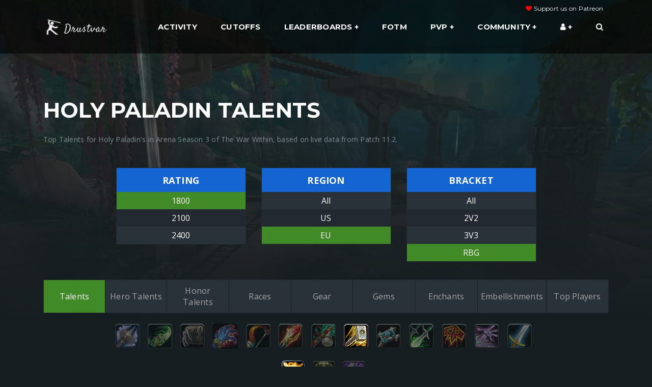

--- FILE ---
content_type: text/html; charset=UTF-8
request_url: https://drustvar.com/pvp/talents/paladin/holy?bracket=rbg&region=eu&rating=1800
body_size: 6033
content:
<html lang="en">
<head>
    <meta charset="utf-8">
    <meta http-equiv="X-UA-Compatible" content="IE=edge">

    <title>PVP Talents | World of Warcraft | Drustvar PVP Leaderboards & LFG</title>

    <meta name="description"
          content="Top talents for holy paladins in Arena Season 3 of The War Within, based on live data from Patch 11.2.7.">
    <meta name="author" content="Leeka">

    <link rel="icon" type="image/png" href="/assets/images/favicon.png?v3">

    <meta name="viewport" content="width=device-width, initial-scale=1">
    <link rel="canonical" href="https://drustvar.com/pvp/talents/paladin/holy?bracket=rbg&amp;region=eu&amp;rating=1800">

    <link href="https://fonts.googleapis.com/css?family=Montserrat:400,700%7cOpen+Sans:400,700" rel="stylesheet"
          type="text/css">

    <!-- Twitter -->
    <meta name="twitter:card" content="summary">
    <meta name="twitter:site" content="@drustvar_lfg">
    <meta name="twitter:creator" content="@drustvar_lfg">
    <meta name="twitter:title" content="PVP Talents | Drustvar PVP Leaderboards & LFG">
    <meta name="twitter:description" content="Top talents for holy paladins in Arena Season 3 of The War Within, based on live data from Patch 11.2.7.">

        <meta property="og:title" content="PVP Talents | Drustvar PVP Leaderboards & LFG">
    <meta property="og:site_name" content="Drustvar">
    <meta property="og:description" content="Top talents for holy paladins in Arena Season 3 of The War Within, based on live data from Patch 11.2.7.">
    <meta property="og:url" content="https://drustvar.com/pvp/talents/paladin/holy?bracket=rbg&amp;rating=1800&amp;region=eu">
    <meta property="og:type" content="website">
            <meta name="twitter:image" content="https://drustvar.com/images/drustvar_preview.png">
        <meta property="og:image" content="https://drustvar.com/images/drustvar_preview.png">
    
    <meta property="og:image:type" content="image/png">
    <meta property="og:image:width" content="230">
    <meta property="og:image:height" content="116">
    <meta property="og:locale" content="en_US">
    <meta name="robots" content="index, follow">


    <link rel="stylesheet" href="/build/css/app.bfff5dd8.css">


    <script type="application/ld+json">
        {
            "@context": "http://schema.org",
            "@type": "Organization",
            "name": "Drustvar",
            "url": "https://drustvar.com",
            "sameAs": [
                "https://twitter.com/leekatv"
            ]
        }
    </script>
        
</head>

<body style="">




    <header class="nk-header nk-header-opaque">

    <nav class="nk-navbar nk-navbar-top " style="height:105px;">
        <div class="container">

            <div class="nk-nav-table">

                <a href="/" class="nk-nav-logo d-table-cell">
                    <img src="/assets/images/logo.png" alt="Drustvar" style="width: 130px">
                </a>

                <ul class="nk-nav nk-nav-right d-none d-xl-table-cell" data-nav-mobile="#nk-nav-mobile">

                    <div style="position: absolute; top: -20px; right:0; font-size: 12px;">
                        <i class="fa fa-heart" style="color: red"></i>
                        <a href="https://www.patreon.com/drustvar" target="_blank">Support us on Patreon</a>
                    </div>



                    <li>
                        <a href="/leaderboard/activity">
                            Activity
                        </a>
                    </li>


                    <li class="nk-item">
                        <a href="/leaderboard/cutoffs">
                            Cutoffs
                        </a>


                    </li>








                    <li class="nk-drop-item">
                        <a href="#">
                            Leaderboards
                        </a>

                        <ul class="dropdown">
                            <li>
                                <a href="/leaderboard/cutoffs">
                                    Cutoffs
                                </a>
                            </li>



                            <li>
                                <a href="/leaderboard/battleground-blitz">
                                    Rated Battleground Blitz
                                </a>
                            </li>

                            <li>
                                <a href="/leaderboard/solo">
                                    Solo Shuffle
                                </a>
                            </li>

                            <li>
                                <a href="/leaderboard/2v2">
                                    Arena 2v2
                                </a>
                            </li>
                            <li>
                                <a href="/leaderboard">
                                    Arena 3v3
                                </a>
                            </li>
                            <li>
                                <a href="/leaderboard/rbg">
                                    Rated Battlegrounds
                                </a>
                            </li>

                            <li>
                                <a href="/leaderboard/gladiators">
                                    Gladiators & Legends
                                </a>
                            </li>

                            <li class="nk-drop-item">
                                <a href="#">
                                    Stats

                                </a><ul class="dropdown">

                                    <li>
                                        <a href="/leaderboard/stats/us/3v3">
                                            The War Within Ladder Stats
                                        </a>
                                    </li>

                                    <li>
                                        <a href="/leaderboard/solo-shuffle-stats/us">
                                            Solo Shuffle Stats
                                        </a>
                                    </li>

                                    <li>
                                        <a href="/leaderboard/battleground-blitz-stats/us">
                                            Battleground Blitz Stats
                                        </a>
                                    </li>

                                </ul>
                            </li>



                        </ul>
                    </li>






                    <li>
                        <a href="/flavor-of-the-month">
                            FOTM
                        </a>
                    </li>

                    <li class="nk-drop-item">
                        <a href="#">
                            PVP
                        </a>

                        <ul class="dropdown">

                            <li>
                                <a href="/looking-for-group">
                                    LFG
                                </a>
                            </li>

                            <li>
                                <a href="/character">
                                    Character Lookup
                                </a>
                            </li>


                            <li>
                                <a href="/pvp/comps">
                                    Arena Comps
                                </a>
                            </li>

                            <li>
                                <a href="/pvp-spells">
                                    Spell Modifiers
                                </a>
                            </li>

                            <li>
                                <a href="/pvp/talents">
                                    Talents
                                </a>
                            </li>

                            <li>
                                <a href="/pvp/hero-talents">
                                    Hero Talents
                                </a>
                            </li>

                            <li>
                                <a href="/pvp/honor-talents">
                                    Honor Talents
                                </a>
                            </li>

                            <li>
                                <a href="/pvp/embellishments">
                                    Embellishments
                                </a>
                            </li>

                            <li>
                                <a href="/pvp/races">
                                    Races
                                </a>
                            </li>

                            <li>
                                <a href="/pvp/top-players">
                                    Top Players
                                </a>
                            </li>

                            <li>
                                <a href="/pvp/gear">
                                    Gear
                                </a>
                            </li>

                            <li>
                                <a href="/pvp/representation">
                                    Representation
                                </a>
                            </li>

                        </ul>
                    </li>


                    <li class="nk-drop-item">
                        <a href="#">
                            Community
                        </a>

                        <ul class="dropdown">

                            <li>
                                <a href="https://www.patreon.com/drustvar" target="_blank" class="text-warning">
                                    Support us on Patreon
                                </a>
                            </li>





                            <li>
                                <a href="/community/streams">
                                    Twitch Streams
                                </a>
                            </li>

                            



                            <li>
                                <a href="https://discord.gg/KYdXBKafwW" target="_blank">
                                    Discord
                                </a>
                            </li>

                            <li>
                                <a href="https://twitter.com/drustvar_lfg" target="_blank">
                                    Twitter
                                </a>
                            </li>


                                                                                                                                            
                                                                                                                                            
                                                                                                                                            
                                                                                                                                                                    </ul>
                    </li>


                    <li class=" nk-drop-item">
                        <a href="#">
                            <i class="fa fa-user"></i>
                        </a>

                        <ul class="dropdown">

                            <li>
                                <a href="/account/import">
                                    Upload Reflex Data
                                </a>
                            </li>


                            <li>
                                <a href="/account/matches">
                                    Arena History
                                </a>
                            </li>


                                                            <li>
                                    <a href="/login/">
                                        Login

                                    </a>
                                </li>
                            

                        </ul>
                    </li>

                    <li>
                                                                                                <a href="/character">
                            <span class="fa fa-search"></span>
                        </a>
                    </li>

                </ul>
                <ul class="nk-nav nk-nav-right nk-nav-icons">

                    <li class="single-icon d-xl-none">
                        <a href="#" class="no-link-effect" data-nav-toggle="#nk-nav-mobile">
                            <span class="nk-icon-burger">
                                <span class="nk-t-1"></span>
                                <span class="nk-t-2"></span>
                                <span class="nk-t-3"></span>
                            </span>
                        </a>
                    </li>


                </ul>
            </div>

        </div>
    </nav>
    <!-- END: Navbar -->

</header>


<!--
START: Navbar Mobile

Additional Classes:
.nk-navbar-left-side
.nk-navbar-right-side
.nk-navbar-lg
.nk-navbar-overlay-content
-->
<div id="nk-nav-mobile" class="nk-navbar nk-navbar-side nk-navbar-right-side nk-navbar-overlay-content d-xl-none">
    <div class="nano">
        <div class="nano-content">
            <a href="/" class="nk-nav-logo">
                <img src="/assets/images/logo.png" alt="Drustvar" width="120">
            </a>
            <div class="nk-navbar-mobile-content">
                <ul class="nk-nav">
                    <!-- Here will be inserted menu from [data-mobile-menu="#nk-nav-mobile"] -->
                </ul>
            </div>
        </div>
    </div>
</div>
<!-- END: Navbar Mobile -->



    <main class="nk-main" id="app" style="overflow: initial" data-user-id="">

        <div class="nk-gap-2"></div>

        
    <div class="container" id="pvp" v-cloak data-mode="talents" data-bracket="rbg"
         data-region="eu"
         data-cc="paladin" data-spec="holy" data-rating="1800">
        <div class="row">
            <div class="col-12">
                <h1>{[{title}]}</h1>
                <p>{[{ description }]}</p>

                <br>

                <div class="row mb-20 justify-content-center">

    
    



        <div class="col-6 col-sm-6 col-md-3 mb-15">

            <table class="nk-table table-condensed2 table-hover ml-auto mr-auto text-center" id="rating">
                <thead>
                <tr>
                    <th>Rating</th>
                </tr>
                </thead>
                <tbody>
                <tr>
                    <td :class="{ active : filter.rating == '1800' }" data-rating="1800">1800</td>
                </tr>
                <tr>
                    <td :class="{ active : filter.rating == '2100' }" data-rating="2100">2100</td>
                </tr>
                <tr>
                    <td :class="{ active : filter.rating == '2400' }" data-rating="2400">2400</td>
                </tr>

                </tbody>
            </table>


        </div>
    

    <div class="col-6 col-sm-6 col-md-3 mb-15">

        <table class="nk-table table-condensed2 table-hover ml-auto mr-auto text-center" id="region">
            <thead>
            <tr>
                <th>Region</th>
            </tr>
            </thead>
            <tbody>
            
                <tr>
                    <td :class="{ active : filter.region == 'all' }" data-region="all">All</td>
                </tr>

                        <tr>
                <td :class="{ active : filter.region == 'us' }" data-region="us">US</td>
            </tr>
            <tr>
                <td :class="{ active : filter.region == 'eu' }" data-region="eu">EU</td>
            </tr>
            </tbody>
        </table>

    </div>




    <div class="col-6 col-sm-6 col-md-3 mb-15">

        <table class="nk-table table-condensed2 table-hover ml-auto mr-auto text-center" id="bracket">
            <thead>
            <tr>
                <th>Bracket</th>
            </tr>
            </thead>
            <tbody>
                            <tr>
                    <td :class="{ active : filter.bracket == 'all' }" data-bracket="all">All</td>
                </tr>
                        <tr>
                <td :class="{ active : filter.bracket == '2v2' }" data-bracket="2v2">2V2</td>
            </tr>
            <tr>
                <td :class="{ active : filter.bracket == '3v3' }" data-bracket="3v3">3V3</td>
            </tr>
            <tr>
                <td :class="{ active : filter.bracket == 'rbg' }" data-bracket="rbg">RBG</td>
            </tr>
                        </tbody>
        </table>

        

    </div>
    
    

</div>


                <div class="row justify-content-center" style="margin-top: 20px; margin-bottom: 20px;">
                    <div class="col-12 table-responsive">
                        <table id="mode" class="nk-table table-condensed table-options">
                            <tr>
                                                                                                <td :class="{ active : mode == 'talents' }" data-mode="talents">Talents</td>
                                <td :class="{ active : mode == 'hero-talents' }" data-mode="hero-talents">
                                    Hero Talents
                                </td>
                                <td :class="{ active : mode == 'honor-talents' }" data-mode="honor-talents">
                                    Honor Talents
                                </td>
                                <td :class="{ active : mode == 'races' }" data-mode="races">
                                    Races
                                </td>

                                <td :class="{ active : mode == 'gear' }" data-mode="gear">
                                    Gear
                                </td>
                                <td :class="{ active : mode == 'gems' }" data-mode="gems">
                                    Gems
                                </td>
                                <td :class="{ active : mode == 'enchants' }" data-mode="enchants">
                                    Enchants
                                </td>

                                <td :class="{ active : mode == 'embellishments' }" data-mode="embellishments">
                                    Embellishments
                                </td>

                                <td :class="{ active : mode == 'top-players' }" data-mode="top-players">
                                    Top Players
                                </td>

                            </tr>
                        </table>

                    </div>
                </div>

                <div class="col-12">


    <div class="text-center class-icons">
        <img src="https://drustvar.s3.us-west-2.amazonaws.com/icons/classes/deathknight.png" data-class="death-knight" :class="activeClassIcon('death-knight')">
        <img src="https://drustvar.s3.us-west-2.amazonaws.com/icons/classes/demonhunter.png" data-class="demon-hunter" :class="activeClassIcon('demon-hunter')">
        <img src="https://drustvar.s3.us-west-2.amazonaws.com/icons/classes/druid.png" data-class="druid" :class="activeClassIcon('druid')">
        <img src="https://drustvar.s3.us-west-2.amazonaws.com/icons/classes/evoker.png" data-class="evoker" :class="activeClassIcon('evoker')">
        <img src="https://drustvar.s3.us-west-2.amazonaws.com/icons/classes/hunter.png" data-class="hunter" :class="activeClassIcon('hunter')">
        <img src="https://drustvar.s3.us-west-2.amazonaws.com/icons/classes/mage.png" data-class="mage" :class="activeClassIcon('mage')">
        <img src="https://drustvar.s3.us-west-2.amazonaws.com/icons/classes/monk.png" data-class="monk" :class="activeClassIcon('monk')">
        <img src="https://drustvar.s3.us-west-2.amazonaws.com/icons/classes/paladin.png" data-class="paladin" :class="activeClassIcon('paladin')">
        <img src="https://drustvar.s3.us-west-2.amazonaws.com/icons/classes/priest.png" data-class="priest" :class="activeClassIcon('priest')">
        <img src="https://drustvar.s3.us-west-2.amazonaws.com/icons/classes/rogue.png" data-class="rogue" :class="activeClassIcon('rogue')">
        <img src="https://drustvar.s3.us-west-2.amazonaws.com/icons/classes/shaman.png" data-class="shaman" :class="activeClassIcon('shaman')">
        <img src="https://drustvar.s3.us-west-2.amazonaws.com/icons/classes/warlock.png" data-class="warlock" :class="activeClassIcon('warlock')">
        <img src="https://drustvar.s3.us-west-2.amazonaws.com/icons/classes/warrior.png" data-class="warrior" :class="activeClassIcon('warrior')">
    </div>
    <br>


    <div style="min-height:75px">
        <div class="text-center spec-icons specs" id="spec-death-knight"  v-show="filter.characterClass == 'death-knight'">
            <img src="https://drustvar.s3.us-west-2.amazonaws.com/icons/specs/deathknight-blood.png" class="icon-small" data-spec="blood" :class="activeSpecIcon('blood')">
            <img src="https://drustvar.s3.us-west-2.amazonaws.com/icons/specs/deathknight-frost.png" class="icon-small" data-spec="frost" :class="activeSpecIcon('frost')">
            <img src="https://drustvar.s3.us-west-2.amazonaws.com/icons/specs/deathknight-unholy.png" class="icon-small" :class="activeSpecIcon('unholy')"
                 data-spec="unholy">
        </div>

        <div class="text-center spec-icons specs" id="spec-demon-hunter"  v-show="filter.characterClass == 'demon-hunter'">
            <img src="https://drustvar.s3.us-west-2.amazonaws.com/icons/specs/demonhunter-havoc.png" class="icon-small" data-spec="havoc" :class="activeSpecIcon('havoc')">
            <img src="https://drustvar.s3.us-west-2.amazonaws.com/icons/specs/demonhunter-vengeance.png" class="icon-small" :class="activeSpecIcon('vengeance')"
                 data-spec="vengeance">
        </div>

        <div class="text-center spec-icons specs" id="spec-druid"  v-show="filter.characterClass == 'druid'">
            <img src="https://drustvar.s3.us-west-2.amazonaws.com/icons/specs/druid-balance.png" class="icon-small" data-spec="balance" :class="activeSpecIcon('balance')">
            <img src="https://drustvar.s3.us-west-2.amazonaws.com/icons/specs/druid-feral.png" class="icon-small" data-spec="feral" :class="activeSpecIcon('feral')">
            <img src="https://drustvar.s3.us-west-2.amazonaws.com/icons/specs/druid-guardian.png" class="icon-small" data-spec="guardian" :class="activeSpecIcon('guardian')">
            <img src="https://drustvar.s3.us-west-2.amazonaws.com/icons/specs/druid-restoration.png" class="icon-small" :class="activeSpecIcon('restoration')"
                 data-spec="restoration">
        </div>

        <div class="text-center spec-icons specs" id="spec-evoker"  v-show="filter.characterClass == 'evoker'">

            <img src="https://drustvar.s3.us-west-2.amazonaws.com/icons/specs/evoker-augmentation.png" class="icon-small" :class="activeSpecIcon('augmentation')"
                 data-spec="augmentation">
            <img src="https://drustvar.s3.us-west-2.amazonaws.com/icons/specs/evoker-devastation.png" class="icon-small" :class="activeSpecIcon('devastation')"
                 data-spec="devastation">
            <img src="https://drustvar.s3.us-west-2.amazonaws.com/icons/specs/evoker-preservation.png" class="icon-small" :class="activeSpecIcon('preservation')"
                 data-spec="preservation">
        </div>


        <div class="text-center spec-icons specs" id="spec-hunter"  v-show="filter.characterClass == 'hunter'">
            <img src="https://drustvar.s3.us-west-2.amazonaws.com/icons/specs/hunter-beastmastery.png" class="icon-small" :class="activeSpecIcon('beast-mastery')"
                 data-spec="beast-mastery">
            <img src="https://drustvar.s3.us-west-2.amazonaws.com/icons/specs/hunter-marksmanship.png" class="icon-small" :class="activeSpecIcon('marksmanship')"
                 data-spec="marksmanship">
            <img src="https://drustvar.s3.us-west-2.amazonaws.com/icons/specs/hunter-survival.png" class="icon-small" :class="activeSpecIcon('survival')"
                 data-spec="survival">
        </div>

        <div class="text-center spec-icons specs" id="spec-mage"  v-show="filter.characterClass == 'mage'">
            <img src="https://drustvar.s3.us-west-2.amazonaws.com/icons/specs/mage-arcane.png" class="icon-small" data-spec="arcane" :class="activeSpecIcon('arcane')">
            <img src="https://drustvar.s3.us-west-2.amazonaws.com/icons/specs/mage-fire.png" class="icon-small" data-spec="fire" :class="activeSpecIcon('fire')">
            <img src="https://drustvar.s3.us-west-2.amazonaws.com/icons/specs/mage-frost.png" class="icon-small" data-spec="frost" :class="activeSpecIcon('frost')">
        </div>

        <div class="text-center spec-icons specs" id="spec-monk"  v-show="filter.characterClass == 'monk'">
            <img src="https://drustvar.s3.us-west-2.amazonaws.com/icons/specs/monk-brewmaster.png" class="icon-small" :class="activeSpecIcon('brewmaster')"
                 data-spec="brewmaster">
            <img src="https://drustvar.s3.us-west-2.amazonaws.com/icons/specs/monk-mistweaver.png" class="icon-small" :class="activeSpecIcon('mistweaver')"
                 data-spec="mistweaver">
            <img src="https://drustvar.s3.us-west-2.amazonaws.com/icons/specs/monk-windwalker.png" class="icon-small" :class="activeSpecIcon('windwalker')"
                 data-spec="windwalker">
        </div>

        <div class="text-center spec-icons specs" id="spec-paladin"  v-show="filter.characterClass == 'paladin'">
            <img src="https://drustvar.s3.us-west-2.amazonaws.com/icons/specs/paladin-holy.png" class="icon-small" data-spec="holy" :class="activeSpecIcon('holy')">
            <img src="https://drustvar.s3.us-west-2.amazonaws.com/icons/specs/paladin-protection.png" class="icon-small" :class="activeSpecIcon('protection')"
                 data-spec="protection">
            <img src="https://drustvar.s3.us-west-2.amazonaws.com/icons/specs/paladin-retribution.png" class="icon-small" :class="activeSpecIcon('retribution')"
                 data-spec="retribution">
        </div>

        <div class="text-center spec-icons specs" id="spec-priest"  v-show="filter.characterClass == 'priest'">
            <img src="https://drustvar.s3.us-west-2.amazonaws.com/icons/specs/priest-discipline.png" class="icon-small" :class="activeSpecIcon('discipline')"
                 data-spec="discipline">
            <img src="https://drustvar.s3.us-west-2.amazonaws.com/icons/specs/priest-holy.png" class="icon-small" data-spec="holy" :class="activeSpecIcon('holy')">
            <img src="https://drustvar.s3.us-west-2.amazonaws.com/icons/specs/priest-shadow.png" class="icon-small" data-spec="shadow" :class="activeSpecIcon('shadow')">
        </div>

        <div class="text-center spec-icons specs" id="spec-rogue"  v-show="filter.characterClass == 'rogue'">
            <img src="https://drustvar.s3.us-west-2.amazonaws.com/icons/specs/rogue-assassination.png" class="icon-small" :class="activeSpecIcon('assassination')"
                 data-spec="assassination">
            <img src="https://drustvar.s3.us-west-2.amazonaws.com/icons/specs/rogue-outlaw.png" class="icon-small" data-spec="outlaw" :class="activeSpecIcon('outlaw')">
            <img src="https://drustvar.s3.us-west-2.amazonaws.com/icons/specs/rogue-subtlety.png" class="icon-small" data-spec="subtlety" :class="activeSpecIcon('subtlety')">
        </div>

        <div class="text-center spec-icons specs" id="spec-shaman"  v-show="filter.characterClass == 'shaman'">
            <img src="https://drustvar.s3.us-west-2.amazonaws.com/icons/specs/shaman-elemental.png" class="icon-small" :class="activeSpecIcon('elemental')"
                 data-spec="elemental">
            <img src="https://drustvar.s3.us-west-2.amazonaws.com/icons/specs/shaman-enhancement.png" class="icon-small" :class="activeSpecIcon('enhancement')"
                 data-spec="enhancement">
            <img src="https://drustvar.s3.us-west-2.amazonaws.com/icons/specs/shaman-restoration.png" class="icon-small" :class="activeSpecIcon('restoration')"
                 data-spec="restoration">
        </div>

        <div class="text-center spec-icons specs" id="spec-warlock"  v-show="filter.characterClass == 'warlock'">
            <img src="https://drustvar.s3.us-west-2.amazonaws.com/icons/specs/warlock-affliction.png" class="icon-small" :class="activeSpecIcon('affliction')"
                 data-spec="affliction">
            <img src="https://drustvar.s3.us-west-2.amazonaws.com/icons/specs/warlock-demonology.png" class="icon-small" :class="activeSpecIcon('demonology')"
                 data-spec="demonology">
            <img src="https://drustvar.s3.us-west-2.amazonaws.com/icons/specs/warlock-destruction.png" class="icon-small" :class="activeSpecIcon('destruction')"
                 data-spec="destruction">
        </div>

        <div class="text-center spec-icons specs" id="spec-warrior"  v-if="filter.characterClass == 'warrior'">
            <img src="https://drustvar.s3.us-west-2.amazonaws.com/icons/specs/warrior-arms.png" class="icon-small" data-spec="arms" :class="activeSpecIcon('arms')">
            <img src="https://drustvar.s3.us-west-2.amazonaws.com/icons/specs/warrior-fury.png" class="icon-small" data-spec="fury" :class="activeSpecIcon('fury')">
            <img src="https://drustvar.s3.us-west-2.amazonaws.com/icons/specs/warrior-protection.png" class="icon-small" :class="activeSpecIcon('protection')"
                 data-spec="protection">
        </div>

        <div class="text-center spec-icons specs" id="spec-all"  v-show="filter.characterClass == 'all'">
            <img src="https://drustvar.s3.us-west-2.amazonaws.com/icons/unknown.jpg" class="icon-small" data-spec="all" :class="activeSpecIcon('all')">
        </div>

    </div>

</div>

                    <div class="row">
        <div class="col text-center">
                            <ins class="adsbygoogle"
                     style="display:block"
                     data-ad-client="ca-pub-6960840315784138"
                     data-ad-slot="3024752420"
                     data-ad-format="horizontal"
                     data-full-width-responsive="true"></ins>
                    </div>
    </div>


                <div class="row justify-content-center align-items-center" style="" v-if="loading">
                    <img src="/images/moonkin-loading.gif" style="height:60px;"> <h5 style="margin:0">Loading</h5>
                </div>

                <div class="row justify-content-center" style="margin-top: 20px; margin-bottom: 20px;">
                    <div class="col-4 text-center" v-if="total == 0 && !filter.characterSpec" style="color: #fff;">

                        <div style="padding:10px; border-radius:9px; background: #232930; border: 1px solid #505e6e; color:#a5a5a5">
                            Select a Class & Spec
                        </div>
                    </div>
                </div>

                                <honor-talents :honortalents="honortalents" :total="total"></honor-talents>
                <races :races="races" :total="total"></races>
                <players :players="players" :total="total" :bracket="bracket"></players>
                <equipment :equipments="equipments" :enchants="enchants" :gems="gems" :total="total"
                           :bracket="bracket"></equipment>
                <enchants :enchants="enchants" :total="total"></enchants>
                <gems :gems="gems" :total="total"></gems>
                <embellishments :embellishments="embellishments" :total="total"></embellishments>
                
                <div class="table-responsive">
                    <talents :class_talents="class_talents" :spec_talents="spec_talents" :total="total" :cc="cc"
                             :spec="spec"></talents>
                </div>
            </div>
        </div>

    </div>

    </main>
    <footer class="nk-footer mt-20" style="height: auto; background-color: rgb(17 22 25 / 45%)">

                                                                                                                                        
                                                
                                                
                                                    

    <div class="nk-copyright" style="background-color: inherit">
        <div class="container">

            

            <div class="nk-copyright-left">
                Copyright &copy; 2019 - 2025 <a href="https://drustvar.com" target="_blank">Drustvar</a> -
                <a href="/privacy-policy">Privacy Policy</a>
                <br><br>
                <small>
                Other Projects:<br>
                <a href="https://logmyhours.com" target="_blank">LogMyHours.com - Time Tracking & Invoicing</a><br>
                <a href="https://virtualreception.ai" target="_blank">VirtualReception.ca - AI Phone Receptionist</a><br/>
                </small>

            </div>

            <div class="nk-copyright-right">




                <a
                   href="https://www.patreon.com/drustvar" target="_blank" >
                    <img src="/images/patreon.png" class="img-fluid" style="max-width:200px;">
                </a>


                                                                                                                                
                            </div>
        </div>
    </div>
</footer>
<!-- END: Footer -->



        <img class="nk-page-background-top" style="opacity: 0.4;" src="/images/tww/top.webp" alt="">
        <img class="nk-page-background-bottom" style="opacity: 0.4;" src="/images/tww/bottom.webp" alt="">


<script src="/bundles/fosjsrouting/js/router.js"></script>
<script src="/js/routing?callback=fos.Router.setData"></script>

<script>var whTooltips = {colorLinks: true, iconizeLinks: false, renameLinks: false};</script>
<script src="https://wow.zamimg.com/widgets/power.js"></script>

<script src="/build/runtime.0c92f618.js"></script><script src="/build/4692.1f694802.js"></script><script src="/build/1905.2ac9d7e8.js"></script><script src="/build/4425.fec231ad.js"></script><script src="/build/7909.3367937c.js"></script><script src="/build/1349.39179113.js"></script><script src="/build/js/app.d887158f.js"></script>

    <script data-ad-client="ca-pub-6960840315784138" async
            src="https://pagead2.googlesyndication.com/pagead/js/adsbygoogle.js"></script>

    <script>
        (adsbygoogle = window.adsbygoogle || []).push({});
    </script>

    <script async src="https://www.googletagmanager.com/gtag/js?id=UA-146409865-1"></script>
    <script>
        window.dataLayer = window.dataLayer || [];

        window.gtag = function gtag() {
            dataLayer.push(arguments);
        }

        window.gtag('js', new Date());

        window.gtag('config', 'UA-146409865-1');
    </script>




    <script src="/build/1287.6f62d55b.js"></script><script src="/build/9844.a79a9691.js"></script><script src="/build/1235.b8d7ac10.js"></script><script src="/build/4197.c138870a.js"></script><script src="/build/912.441768d4.js"></script><script src="/build/4227.450d1db2.js"></script><script src="/build/9317.4d5ca927.js"></script><script src="/build/519.32bba5d5.js"></script><script src="/build/3212.375ed497.js"></script><script src="/build/5546.7f708bc7.js"></script><script src="/build/7304.c376f072.js"></script><script src="/build/js/pvp.f662f1f3.js"></script>


<script type="text/javascript">
    var vglnk = {key: '43336d5b59121f49f930e74c01228031'};
    (function (d, t) {
        var s = d.createElement(t);
        s.type = 'text/javascript';
        s.async = true;
        s.src = '//cdn.viglink.com/api/vglnk.js';
        var r = d.getElementsByTagName(t)[0];
        r.parentNode.insertBefore(s, r);
    }(document, 'script'));
</script>

<script defer src="https://static.cloudflareinsights.com/beacon.min.js/vcd15cbe7772f49c399c6a5babf22c1241717689176015" integrity="sha512-ZpsOmlRQV6y907TI0dKBHq9Md29nnaEIPlkf84rnaERnq6zvWvPUqr2ft8M1aS28oN72PdrCzSjY4U6VaAw1EQ==" data-cf-beacon='{"version":"2024.11.0","token":"ac6a1f452ce942bf9f2529689b40df81","r":1,"server_timing":{"name":{"cfCacheStatus":true,"cfEdge":true,"cfExtPri":true,"cfL4":true,"cfOrigin":true,"cfSpeedBrain":true},"location_startswith":null}}' crossorigin="anonymous"></script>
</body>
</html>


--- FILE ---
content_type: text/html; charset=utf-8
request_url: https://www.google.com/recaptcha/api2/aframe
body_size: 269
content:
<!DOCTYPE HTML><html><head><meta http-equiv="content-type" content="text/html; charset=UTF-8"></head><body><script nonce="VGIL6VlRDEEz2RDAoVF3jA">/** Anti-fraud and anti-abuse applications only. See google.com/recaptcha */ try{var clients={'sodar':'https://pagead2.googlesyndication.com/pagead/sodar?'};window.addEventListener("message",function(a){try{if(a.source===window.parent){var b=JSON.parse(a.data);var c=clients[b['id']];if(c){var d=document.createElement('img');d.src=c+b['params']+'&rc='+(localStorage.getItem("rc::a")?sessionStorage.getItem("rc::b"):"");window.document.body.appendChild(d);sessionStorage.setItem("rc::e",parseInt(sessionStorage.getItem("rc::e")||0)+1);localStorage.setItem("rc::h",'1767123645727');}}}catch(b){}});window.parent.postMessage("_grecaptcha_ready", "*");}catch(b){}</script></body></html>

--- FILE ---
content_type: text/css
request_url: https://drustvar.com/build/css/app.bfff5dd8.css
body_size: 57277
content:
@charset "UTF-8";/*!
 * Bootstrap v4.1.1 (https://getbootstrap.com/)
 * Copyright 2011-2018 The Bootstrap Authors
 * Copyright 2011-2018 Twitter, Inc.
 * Licensed under MIT (https://github.com/twbs/bootstrap/blob/master/LICENSE)
 */:root{--blue:#007bff;--indigo:#6610f2;--purple:#6f42c1;--pink:#e83e8c;--red:#dc3545;--orange:#fd7e14;--yellow:#ffc107;--green:#28a745;--teal:#20c997;--cyan:#17a2b8;--white:#fff;--gray:#6c757d;--gray-dark:#343a40;--primary:#007bff;--secondary:#6c757d;--success:#28a745;--info:#17a2b8;--warning:#ffc107;--danger:#dc3545;--light:#f8f9fa;--dark:#343a40;--breakpoint-xs:0;--breakpoint-sm:576px;--breakpoint-md:768px;--breakpoint-lg:992px;--breakpoint-xl:1200px;--font-family-sans-serif:-apple-system,BlinkMacSystemFont,"Segoe UI",Roboto,"Helvetica Neue",Arial,sans-serif,"Apple Color Emoji","Segoe UI Emoji","Segoe UI Symbol";--font-family-monospace:SFMono-Regular,Menlo,Monaco,Consolas,"Liberation Mono","Courier New",monospace}*,:after,:before{box-sizing:border-box}html{-webkit-text-size-adjust:100%;-ms-text-size-adjust:100%;-ms-overflow-style:scrollbar;-webkit-tap-highlight-color:transparent;font-family:sans-serif;line-height:1.15}@-ms-viewport{width:device-width}article,aside,figcaption,figure,footer,header,hgroup,main,nav,section{display:block}body{background-color:#fff;color:#212529;font-family:-apple-system,BlinkMacSystemFont,Segoe UI,Roboto,Helvetica Neue,Arial,sans-serif,Apple Color Emoji,Segoe UI Emoji,Segoe UI Symbol;font-size:1rem;font-weight:400;line-height:1.5;margin:0;text-align:left}[tabindex="-1"]:focus{outline:0!important}hr{box-sizing:content-box;height:0;overflow:visible}h1,h2,h3,h4,h5,h6{margin-bottom:.5rem;margin-top:0}p{margin-bottom:1rem;margin-top:0}abbr[data-original-title],abbr[title]{border-bottom:0;cursor:help;text-decoration:underline;-webkit-text-decoration:underline dotted;text-decoration:underline dotted}address{font-style:normal;line-height:inherit}address,dl,ol,ul{margin-bottom:1rem}dl,ol,ul{margin-top:0}ol ol,ol ul,ul ol,ul ul{margin-bottom:0}dt{font-weight:700}dd{margin-bottom:.5rem;margin-left:0}blockquote{margin:0 0 1rem}dfn{font-style:italic}b,strong{font-weight:bolder}small{font-size:80%}sub,sup{font-size:75%;line-height:0;position:relative;vertical-align:baseline}sub{bottom:-.25em}sup{top:-.5em}a{-webkit-text-decoration-skip:objects;background-color:transparent;color:#007bff;text-decoration:none}a:hover{color:#0056b3;text-decoration:underline}a:not([href]):not([tabindex]),a:not([href]):not([tabindex]):focus,a:not([href]):not([tabindex]):hover{color:inherit;text-decoration:none}a:not([href]):not([tabindex]):focus{outline:0}code,kbd,pre,samp{font-family:SFMono-Regular,Menlo,Monaco,Consolas,Liberation Mono,Courier New,monospace;font-size:1em}pre{-ms-overflow-style:scrollbar;margin-bottom:1rem;margin-top:0;overflow:auto}figure{margin:0 0 1rem}img{border-style:none;vertical-align:middle}svg:not(:root){overflow:hidden}table{border-collapse:collapse}caption{caption-side:bottom;color:#6c757d;padding-bottom:.75rem;padding-top:.75rem;text-align:left}th{text-align:inherit}label{display:inline-block;margin-bottom:.5rem}button{border-radius:0}button:focus{outline:1px dotted;outline:5px auto -webkit-focus-ring-color}button,input,optgroup,select,textarea{font-family:inherit;font-size:inherit;line-height:inherit;margin:0}button,input{overflow:visible}button,select{text-transform:none}[type=reset],[type=submit],button,html [type=button]{-webkit-appearance:button}[type=button]::-moz-focus-inner,[type=reset]::-moz-focus-inner,[type=submit]::-moz-focus-inner,button::-moz-focus-inner{border-style:none;padding:0}input[type=checkbox],input[type=radio]{box-sizing:border-box;padding:0}input[type=date],input[type=datetime-local],input[type=month],input[type=time]{-webkit-appearance:listbox}textarea{overflow:auto;resize:vertical}fieldset{border:0;margin:0;min-width:0;padding:0}legend{color:inherit;display:block;font-size:1.5rem;line-height:inherit;margin-bottom:.5rem;max-width:100%;padding:0;white-space:normal;width:100%}progress{vertical-align:baseline}[type=number]::-webkit-inner-spin-button,[type=number]::-webkit-outer-spin-button{height:auto}[type=search]{-webkit-appearance:none;outline-offset:-2px}[type=search]::-webkit-search-cancel-button,[type=search]::-webkit-search-decoration{-webkit-appearance:none}::-webkit-file-upload-button{-webkit-appearance:button;font:inherit}output{display:inline-block}summary{cursor:pointer;display:list-item}template{display:none}[hidden]{display:none!important}.h1,.h2,.h3,.h4,.h5,.h6,h1,h2,h3,h4,h5,h6{color:inherit;font-family:inherit;font-weight:500;line-height:1.2;margin-bottom:.5rem}.h1,h1{font-size:2.5rem}.h2,h2{font-size:2rem}.h4,h4{font-size:1.5rem}.h5,h5{font-size:1.25rem}.h6,h6{font-size:1rem}.lead{font-size:1.25rem;font-weight:300}.display-1{font-size:6rem}.display-1,.display-2{font-weight:300;line-height:1.2}.display-2{font-size:5.5rem}.display-3{font-size:4.5rem}.display-3,.display-4{font-weight:300;line-height:1.2}.display-4{font-size:3.5rem}hr{border:0;border-top:1px solid rgba(0,0,0,.1);margin-bottom:1rem;margin-top:1rem}.small,small{font-size:80%;font-weight:400}.mark,mark{background-color:#fcf8e3;padding:.2em}.list-inline,.list-unstyled{list-style:none;padding-left:0}.list-inline-item{display:inline-block}.list-inline-item:not(:last-child){margin-right:.5rem}.initialism{font-size:90%;text-transform:uppercase}.blockquote{font-size:1.25rem;margin-bottom:1rem}.blockquote-footer{color:#6c757d;display:block;font-size:80%}.blockquote-footer:before{content:"\2014 \00A0"}.img-fluid,.img-thumbnail{height:auto;max-width:100%}.img-thumbnail{background-color:#fff;border:1px solid #dee2e6;border-radius:.25rem;padding:.25rem}.figure{display:inline-block}.figure-img{line-height:1;margin-bottom:.5rem}.figure-caption{color:#6c757d;font-size:90%}code{color:#e83e8c;font-size:87.5%;word-break:break-word}a>code{color:inherit}kbd{background-color:#212529;border-radius:.2rem;color:#fff;font-size:87.5%;padding:.2rem .4rem}kbd kbd{font-size:100%;font-weight:700;padding:0}pre{color:#212529;display:block;font-size:87.5%}pre code{color:inherit;font-size:inherit;word-break:normal}.pre-scrollable{max-height:340px;overflow-y:scroll}.container{margin-left:auto;margin-right:auto;padding-left:15px;padding-right:15px;width:100%}@media (min-width:576px){.container{max-width:540px}}@media (min-width:768px){.container{max-width:720px}}@media (min-width:992px){.container{max-width:960px}}@media (min-width:1200px){.container{max-width:1140px}}.container-fluid{margin-left:auto;margin-right:auto;padding-left:15px;padding-right:15px;width:100%}.row{display:-ms-flexbox;display:flex;-ms-flex-wrap:wrap;flex-wrap:wrap;margin-left:-15px;margin-right:-15px}.no-gutters{margin-left:0;margin-right:0}.no-gutters>.col,.no-gutters>[class*=col-]{padding-left:0;padding-right:0}.col,.col-1,.col-10,.col-11,.col-12,.col-2,.col-3,.col-4,.col-5,.col-6,.col-7,.col-8,.col-9,.col-auto,.col-lg,.col-lg-1,.col-lg-10,.col-lg-11,.col-lg-12,.col-lg-2,.col-lg-3,.col-lg-4,.col-lg-5,.col-lg-6,.col-lg-7,.col-lg-8,.col-lg-9,.col-lg-auto,.col-md,.col-md-1,.col-md-10,.col-md-11,.col-md-12,.col-md-2,.col-md-3,.col-md-4,.col-md-5,.col-md-6,.col-md-7,.col-md-8,.col-md-9,.col-md-auto,.col-sm,.col-sm-1,.col-sm-10,.col-sm-11,.col-sm-12,.col-sm-2,.col-sm-3,.col-sm-4,.col-sm-5,.col-sm-6,.col-sm-7,.col-sm-8,.col-sm-9,.col-sm-auto,.col-xl,.col-xl-1,.col-xl-10,.col-xl-11,.col-xl-12,.col-xl-2,.col-xl-3,.col-xl-4,.col-xl-5,.col-xl-6,.col-xl-7,.col-xl-8,.col-xl-9,.col-xl-auto{min-height:1px;padding-left:15px;padding-right:15px;position:relative;width:100%}.col{-ms-flex-preferred-size:0;-ms-flex-positive:1;flex-basis:0;flex-grow:1;max-width:100%}.col-auto{-ms-flex:0 0 auto;flex:0 0 auto;max-width:none;width:auto}.col-1{-ms-flex:0 0 8.333333%;flex:0 0 8.333333%;max-width:8.333333%}.col-2{-ms-flex:0 0 16.666667%;flex:0 0 16.666667%;max-width:16.666667%}.col-3{-ms-flex:0 0 25%;flex:0 0 25%;max-width:25%}.col-4{-ms-flex:0 0 33.333333%;flex:0 0 33.333333%;max-width:33.333333%}.col-5{-ms-flex:0 0 41.666667%;flex:0 0 41.666667%;max-width:41.666667%}.col-6{-ms-flex:0 0 50%;flex:0 0 50%;max-width:50%}.col-7{-ms-flex:0 0 58.333333%;flex:0 0 58.333333%;max-width:58.333333%}.col-8{-ms-flex:0 0 66.666667%;flex:0 0 66.666667%;max-width:66.666667%}.col-9{-ms-flex:0 0 75%;flex:0 0 75%;max-width:75%}.col-10{-ms-flex:0 0 83.333333%;flex:0 0 83.333333%;max-width:83.333333%}.col-11{-ms-flex:0 0 91.666667%;flex:0 0 91.666667%;max-width:91.666667%}.col-12{-ms-flex:0 0 100%;flex:0 0 100%;max-width:100%}.order-first{-ms-flex-order:-1;order:-1}.order-last{-ms-flex-order:13;order:13}.order-0{-ms-flex-order:0;order:0}.order-1{-ms-flex-order:1;order:1}.order-2{-ms-flex-order:2;order:2}.order-3{-ms-flex-order:3;order:3}.order-4{-ms-flex-order:4;order:4}.order-5{-ms-flex-order:5;order:5}.order-6{-ms-flex-order:6;order:6}.order-7{-ms-flex-order:7;order:7}.order-8{-ms-flex-order:8;order:8}.order-9{-ms-flex-order:9;order:9}.order-10{-ms-flex-order:10;order:10}.order-11{-ms-flex-order:11;order:11}.order-12{-ms-flex-order:12;order:12}.offset-1{margin-left:8.333333%}.offset-2{margin-left:16.666667%}.offset-3{margin-left:25%}.offset-4{margin-left:33.333333%}.offset-5{margin-left:41.666667%}.offset-6{margin-left:50%}.offset-7{margin-left:58.333333%}.offset-8{margin-left:66.666667%}.offset-9{margin-left:75%}.offset-10{margin-left:83.333333%}.offset-11{margin-left:91.666667%}@media (min-width:576px){.col-sm{-ms-flex-preferred-size:0;-ms-flex-positive:1;flex-basis:0;flex-grow:1;max-width:100%}.col-sm-auto{-ms-flex:0 0 auto;flex:0 0 auto;max-width:none;width:auto}.col-sm-1{-ms-flex:0 0 8.333333%;flex:0 0 8.333333%;max-width:8.333333%}.col-sm-2{-ms-flex:0 0 16.666667%;flex:0 0 16.666667%;max-width:16.666667%}.col-sm-3{-ms-flex:0 0 25%;flex:0 0 25%;max-width:25%}.col-sm-4{-ms-flex:0 0 33.333333%;flex:0 0 33.333333%;max-width:33.333333%}.col-sm-5{-ms-flex:0 0 41.666667%;flex:0 0 41.666667%;max-width:41.666667%}.col-sm-6{-ms-flex:0 0 50%;flex:0 0 50%;max-width:50%}.col-sm-7{-ms-flex:0 0 58.333333%;flex:0 0 58.333333%;max-width:58.333333%}.col-sm-8{-ms-flex:0 0 66.666667%;flex:0 0 66.666667%;max-width:66.666667%}.col-sm-9{-ms-flex:0 0 75%;flex:0 0 75%;max-width:75%}.col-sm-10{-ms-flex:0 0 83.333333%;flex:0 0 83.333333%;max-width:83.333333%}.col-sm-11{-ms-flex:0 0 91.666667%;flex:0 0 91.666667%;max-width:91.666667%}.col-sm-12{-ms-flex:0 0 100%;flex:0 0 100%;max-width:100%}.order-sm-first{-ms-flex-order:-1;order:-1}.order-sm-last{-ms-flex-order:13;order:13}.order-sm-0{-ms-flex-order:0;order:0}.order-sm-1{-ms-flex-order:1;order:1}.order-sm-2{-ms-flex-order:2;order:2}.order-sm-3{-ms-flex-order:3;order:3}.order-sm-4{-ms-flex-order:4;order:4}.order-sm-5{-ms-flex-order:5;order:5}.order-sm-6{-ms-flex-order:6;order:6}.order-sm-7{-ms-flex-order:7;order:7}.order-sm-8{-ms-flex-order:8;order:8}.order-sm-9{-ms-flex-order:9;order:9}.order-sm-10{-ms-flex-order:10;order:10}.order-sm-11{-ms-flex-order:11;order:11}.order-sm-12{-ms-flex-order:12;order:12}.offset-sm-0{margin-left:0}.offset-sm-1{margin-left:8.333333%}.offset-sm-2{margin-left:16.666667%}.offset-sm-3{margin-left:25%}.offset-sm-4{margin-left:33.333333%}.offset-sm-5{margin-left:41.666667%}.offset-sm-6{margin-left:50%}.offset-sm-7{margin-left:58.333333%}.offset-sm-8{margin-left:66.666667%}.offset-sm-9{margin-left:75%}.offset-sm-10{margin-left:83.333333%}.offset-sm-11{margin-left:91.666667%}}@media (min-width:768px){.col-md{-ms-flex-preferred-size:0;-ms-flex-positive:1;flex-basis:0;flex-grow:1;max-width:100%}.col-md-auto{-ms-flex:0 0 auto;flex:0 0 auto;max-width:none;width:auto}.col-md-1{-ms-flex:0 0 8.333333%;flex:0 0 8.333333%;max-width:8.333333%}.col-md-2{-ms-flex:0 0 16.666667%;flex:0 0 16.666667%;max-width:16.666667%}.col-md-3{-ms-flex:0 0 25%;flex:0 0 25%;max-width:25%}.col-md-4{-ms-flex:0 0 33.333333%;flex:0 0 33.333333%;max-width:33.333333%}.col-md-5{-ms-flex:0 0 41.666667%;flex:0 0 41.666667%;max-width:41.666667%}.col-md-6{-ms-flex:0 0 50%;flex:0 0 50%;max-width:50%}.col-md-7{-ms-flex:0 0 58.333333%;flex:0 0 58.333333%;max-width:58.333333%}.col-md-8{-ms-flex:0 0 66.666667%;flex:0 0 66.666667%;max-width:66.666667%}.col-md-9{-ms-flex:0 0 75%;flex:0 0 75%;max-width:75%}.col-md-10{-ms-flex:0 0 83.333333%;flex:0 0 83.333333%;max-width:83.333333%}.col-md-11{-ms-flex:0 0 91.666667%;flex:0 0 91.666667%;max-width:91.666667%}.col-md-12{-ms-flex:0 0 100%;flex:0 0 100%;max-width:100%}.order-md-first{-ms-flex-order:-1;order:-1}.order-md-last{-ms-flex-order:13;order:13}.order-md-0{-ms-flex-order:0;order:0}.order-md-1{-ms-flex-order:1;order:1}.order-md-2{-ms-flex-order:2;order:2}.order-md-3{-ms-flex-order:3;order:3}.order-md-4{-ms-flex-order:4;order:4}.order-md-5{-ms-flex-order:5;order:5}.order-md-6{-ms-flex-order:6;order:6}.order-md-7{-ms-flex-order:7;order:7}.order-md-8{-ms-flex-order:8;order:8}.order-md-9{-ms-flex-order:9;order:9}.order-md-10{-ms-flex-order:10;order:10}.order-md-11{-ms-flex-order:11;order:11}.order-md-12{-ms-flex-order:12;order:12}.offset-md-0{margin-left:0}.offset-md-1{margin-left:8.333333%}.offset-md-2{margin-left:16.666667%}.offset-md-3{margin-left:25%}.offset-md-4{margin-left:33.333333%}.offset-md-5{margin-left:41.666667%}.offset-md-6{margin-left:50%}.offset-md-7{margin-left:58.333333%}.offset-md-8{margin-left:66.666667%}.offset-md-9{margin-left:75%}.offset-md-10{margin-left:83.333333%}.offset-md-11{margin-left:91.666667%}}@media (min-width:992px){.col-lg{-ms-flex-preferred-size:0;-ms-flex-positive:1;flex-basis:0;flex-grow:1;max-width:100%}.col-lg-auto{-ms-flex:0 0 auto;flex:0 0 auto;max-width:none;width:auto}.col-lg-1{-ms-flex:0 0 8.333333%;flex:0 0 8.333333%;max-width:8.333333%}.col-lg-2{-ms-flex:0 0 16.666667%;flex:0 0 16.666667%;max-width:16.666667%}.col-lg-3{-ms-flex:0 0 25%;flex:0 0 25%;max-width:25%}.col-lg-4{-ms-flex:0 0 33.333333%;flex:0 0 33.333333%;max-width:33.333333%}.col-lg-5{-ms-flex:0 0 41.666667%;flex:0 0 41.666667%;max-width:41.666667%}.col-lg-6{-ms-flex:0 0 50%;flex:0 0 50%;max-width:50%}.col-lg-7{-ms-flex:0 0 58.333333%;flex:0 0 58.333333%;max-width:58.333333%}.col-lg-8{-ms-flex:0 0 66.666667%;flex:0 0 66.666667%;max-width:66.666667%}.col-lg-9{-ms-flex:0 0 75%;flex:0 0 75%;max-width:75%}.col-lg-10{-ms-flex:0 0 83.333333%;flex:0 0 83.333333%;max-width:83.333333%}.col-lg-11{-ms-flex:0 0 91.666667%;flex:0 0 91.666667%;max-width:91.666667%}.col-lg-12{-ms-flex:0 0 100%;flex:0 0 100%;max-width:100%}.order-lg-first{-ms-flex-order:-1;order:-1}.order-lg-last{-ms-flex-order:13;order:13}.order-lg-0{-ms-flex-order:0;order:0}.order-lg-1{-ms-flex-order:1;order:1}.order-lg-2{-ms-flex-order:2;order:2}.order-lg-3{-ms-flex-order:3;order:3}.order-lg-4{-ms-flex-order:4;order:4}.order-lg-5{-ms-flex-order:5;order:5}.order-lg-6{-ms-flex-order:6;order:6}.order-lg-7{-ms-flex-order:7;order:7}.order-lg-8{-ms-flex-order:8;order:8}.order-lg-9{-ms-flex-order:9;order:9}.order-lg-10{-ms-flex-order:10;order:10}.order-lg-11{-ms-flex-order:11;order:11}.order-lg-12{-ms-flex-order:12;order:12}.offset-lg-0{margin-left:0}.offset-lg-1{margin-left:8.333333%}.offset-lg-2{margin-left:16.666667%}.offset-lg-3{margin-left:25%}.offset-lg-4{margin-left:33.333333%}.offset-lg-5{margin-left:41.666667%}.offset-lg-6{margin-left:50%}.offset-lg-7{margin-left:58.333333%}.offset-lg-8{margin-left:66.666667%}.offset-lg-9{margin-left:75%}.offset-lg-10{margin-left:83.333333%}.offset-lg-11{margin-left:91.666667%}}@media (min-width:1200px){.col-xl{-ms-flex-preferred-size:0;-ms-flex-positive:1;flex-basis:0;flex-grow:1;max-width:100%}.col-xl-auto{-ms-flex:0 0 auto;flex:0 0 auto;max-width:none;width:auto}.col-xl-1{-ms-flex:0 0 8.333333%;flex:0 0 8.333333%;max-width:8.333333%}.col-xl-2{-ms-flex:0 0 16.666667%;flex:0 0 16.666667%;max-width:16.666667%}.col-xl-3{-ms-flex:0 0 25%;flex:0 0 25%;max-width:25%}.col-xl-4{-ms-flex:0 0 33.333333%;flex:0 0 33.333333%;max-width:33.333333%}.col-xl-5{-ms-flex:0 0 41.666667%;flex:0 0 41.666667%;max-width:41.666667%}.col-xl-6{-ms-flex:0 0 50%;flex:0 0 50%;max-width:50%}.col-xl-7{-ms-flex:0 0 58.333333%;flex:0 0 58.333333%;max-width:58.333333%}.col-xl-8{-ms-flex:0 0 66.666667%;flex:0 0 66.666667%;max-width:66.666667%}.col-xl-9{-ms-flex:0 0 75%;flex:0 0 75%;max-width:75%}.col-xl-10{-ms-flex:0 0 83.333333%;flex:0 0 83.333333%;max-width:83.333333%}.col-xl-11{-ms-flex:0 0 91.666667%;flex:0 0 91.666667%;max-width:91.666667%}.col-xl-12{-ms-flex:0 0 100%;flex:0 0 100%;max-width:100%}.order-xl-first{-ms-flex-order:-1;order:-1}.order-xl-last{-ms-flex-order:13;order:13}.order-xl-0{-ms-flex-order:0;order:0}.order-xl-1{-ms-flex-order:1;order:1}.order-xl-2{-ms-flex-order:2;order:2}.order-xl-3{-ms-flex-order:3;order:3}.order-xl-4{-ms-flex-order:4;order:4}.order-xl-5{-ms-flex-order:5;order:5}.order-xl-6{-ms-flex-order:6;order:6}.order-xl-7{-ms-flex-order:7;order:7}.order-xl-8{-ms-flex-order:8;order:8}.order-xl-9{-ms-flex-order:9;order:9}.order-xl-10{-ms-flex-order:10;order:10}.order-xl-11{-ms-flex-order:11;order:11}.order-xl-12{-ms-flex-order:12;order:12}.offset-xl-0{margin-left:0}.offset-xl-1{margin-left:8.333333%}.offset-xl-2{margin-left:16.666667%}.offset-xl-3{margin-left:25%}.offset-xl-4{margin-left:33.333333%}.offset-xl-5{margin-left:41.666667%}.offset-xl-6{margin-left:50%}.offset-xl-7{margin-left:58.333333%}.offset-xl-8{margin-left:66.666667%}.offset-xl-9{margin-left:75%}.offset-xl-10{margin-left:83.333333%}.offset-xl-11{margin-left:91.666667%}}.table{background-color:transparent;margin-bottom:1rem;max-width:100%;width:100%}.table td,.table th{border-top:1px solid #dee2e6;padding:.75rem;vertical-align:top}.table thead th{border-bottom:2px solid #dee2e6;vertical-align:bottom}.table tbody+tbody{border-top:2px solid #dee2e6}.table .table{background-color:#fff}.table-sm td,.table-sm th{padding:.3rem}.table-bordered,.table-bordered td,.table-bordered th{border:1px solid #dee2e6}.table-bordered thead td,.table-bordered thead th{border-bottom-width:2px}.table-borderless tbody+tbody,.table-borderless td,.table-borderless th,.table-borderless thead th{border:0}.table-striped tbody tr:nth-of-type(odd){background-color:rgba(0,0,0,.05)}.table-hover tbody tr:hover{background-color:rgba(0,0,0,.075)}.table-primary,.table-primary>td,.table-primary>th{background-color:#b8daff}.table-hover .table-primary:hover,.table-hover .table-primary:hover>td,.table-hover .table-primary:hover>th{background-color:#9fcdff}.table-secondary,.table-secondary>td,.table-secondary>th{background-color:#d6d8db}.table-hover .table-secondary:hover,.table-hover .table-secondary:hover>td,.table-hover .table-secondary:hover>th{background-color:#c8cbcf}.table-success,.table-success>td,.table-success>th{background-color:#c3e6cb}.table-hover .table-success:hover,.table-hover .table-success:hover>td,.table-hover .table-success:hover>th{background-color:#b1dfbb}.table-info,.table-info>td,.table-info>th{background-color:#bee5eb}.table-hover .table-info:hover,.table-hover .table-info:hover>td,.table-hover .table-info:hover>th{background-color:#abdde5}.table-warning,.table-warning>td,.table-warning>th{background-color:#ffeeba}.table-hover .table-warning:hover,.table-hover .table-warning:hover>td,.table-hover .table-warning:hover>th{background-color:#ffe8a1}.table-danger,.table-danger>td,.table-danger>th{background-color:#f5c6cb}.table-hover .table-danger:hover,.table-hover .table-danger:hover>td,.table-hover .table-danger:hover>th{background-color:#f1b0b7}.table-light,.table-light>td,.table-light>th{background-color:#fdfdfe}.table-hover .table-light:hover,.table-hover .table-light:hover>td,.table-hover .table-light:hover>th{background-color:#ececf6}.table-dark,.table-dark>td,.table-dark>th{background-color:#c6c8ca}.table-hover .table-dark:hover,.table-hover .table-dark:hover>td,.table-hover .table-dark:hover>th{background-color:#b9bbbe}.table-active,.table-active>td,.table-active>th,.table-hover .table-active:hover,.table-hover .table-active:hover>td,.table-hover .table-active:hover>th{background-color:rgba(0,0,0,.075)}.table .thead-dark th{background-color:#212529;border-color:#32383e;color:#fff}.table .thead-light th{background-color:#e9ecef;border-color:#dee2e6;color:#495057}.table-dark{background-color:#212529;color:#fff}.table-dark td,.table-dark th,.table-dark thead th{border-color:#32383e}.table-dark.table-bordered{border:0}.table-dark.table-striped tbody tr:nth-of-type(odd){background-color:hsla(0,0%,100%,.05)}.table-dark.table-hover tbody tr:hover{background-color:hsla(0,0%,100%,.075)}@media (max-width:575.98px){.table-responsive-sm{-webkit-overflow-scrolling:touch;-ms-overflow-style:-ms-autohiding-scrollbar;display:block;overflow-x:auto;width:100%}.table-responsive-sm>.table-bordered{border:0}}@media (max-width:767.98px){.table-responsive-md{-webkit-overflow-scrolling:touch;-ms-overflow-style:-ms-autohiding-scrollbar;display:block;overflow-x:auto;width:100%}.table-responsive-md>.table-bordered{border:0}}@media (max-width:991.98px){.table-responsive-lg{-webkit-overflow-scrolling:touch;-ms-overflow-style:-ms-autohiding-scrollbar;display:block;overflow-x:auto;width:100%}.table-responsive-lg>.table-bordered{border:0}}@media (max-width:1199.98px){.table-responsive-xl{-webkit-overflow-scrolling:touch;-ms-overflow-style:-ms-autohiding-scrollbar;display:block;overflow-x:auto;width:100%}.table-responsive-xl>.table-bordered{border:0}}.table-responsive{-webkit-overflow-scrolling:touch;-ms-overflow-style:-ms-autohiding-scrollbar;display:block;overflow-x:auto;width:100%}.table-responsive>.table-bordered{border:0}.form-control{background-clip:padding-box;background-color:#fff;border:1px solid #ced4da;border-radius:.25rem;color:#495057;display:block;font-size:1rem;line-height:1.5;padding:.375rem .75rem;transition:border-color .15s ease-in-out,box-shadow .15s ease-in-out;width:100%}@media screen and (prefers-reduced-motion:reduce){.form-control{transition:none}}.form-control::-ms-expand{background-color:transparent;border:0}.form-control:focus{background-color:#fff;border-color:#80bdff;box-shadow:0 0 0 .2rem rgba(0,123,255,.25);color:#495057;outline:0}.form-control::-webkit-input-placeholder{color:#6c757d;opacity:1}.form-control::-moz-placeholder{color:#6c757d;opacity:1}.form-control:-ms-input-placeholder{color:#6c757d;opacity:1}.form-control::-ms-input-placeholder{color:#6c757d;opacity:1}.form-control::placeholder{color:#6c757d;opacity:1}.form-control:disabled,.form-control[readonly]{background-color:#e9ecef;opacity:1}select.form-control:not([size]):not([multiple]){height:calc(2.25rem + 2px)}select.form-control:focus::-ms-value{background-color:#fff;color:#495057}.form-control-file,.form-control-range{display:block;width:100%}.col-form-label{font-size:inherit;line-height:1.5;margin-bottom:0;padding-bottom:calc(.375rem + 1px);padding-top:calc(.375rem + 1px)}.col-form-label-lg{font-size:1.25rem;line-height:1.5;padding-bottom:calc(.5rem + 1px);padding-top:calc(.5rem + 1px)}.col-form-label-sm{font-size:.875rem;line-height:1.5;padding-bottom:calc(.25rem + 1px);padding-top:calc(.25rem + 1px)}.form-control-plaintext{background-color:transparent;border:solid transparent;border-width:1px 0;color:#212529;display:block;line-height:1.5;margin-bottom:0;padding-bottom:.375rem;padding-top:.375rem;width:100%}.form-control-plaintext.form-control-lg,.form-control-plaintext.form-control-sm,.input-group-lg>.form-control-plaintext.form-control,.input-group-lg>.input-group-append>.form-control-plaintext.btn,.input-group-lg>.input-group-append>.form-control-plaintext.input-group-text,.input-group-lg>.input-group-prepend>.form-control-plaintext.btn,.input-group-lg>.input-group-prepend>.form-control-plaintext.input-group-text,.input-group-sm>.form-control-plaintext.form-control,.input-group-sm>.input-group-append>.form-control-plaintext.btn,.input-group-sm>.input-group-append>.form-control-plaintext.input-group-text,.input-group-sm>.input-group-prepend>.form-control-plaintext.btn,.input-group-sm>.input-group-prepend>.form-control-plaintext.input-group-text{padding-left:0;padding-right:0}.form-control-sm,.input-group-sm>.form-control,.input-group-sm>.input-group-append>.btn,.input-group-sm>.input-group-append>.input-group-text,.input-group-sm>.input-group-prepend>.btn,.input-group-sm>.input-group-prepend>.input-group-text{border-radius:.2rem;font-size:.875rem;line-height:1.5;padding:.25rem .5rem}.input-group-sm>.input-group-append>select.btn:not([size]):not([multiple]),.input-group-sm>.input-group-append>select.input-group-text:not([size]):not([multiple]),.input-group-sm>.input-group-prepend>select.btn:not([size]):not([multiple]),.input-group-sm>.input-group-prepend>select.input-group-text:not([size]):not([multiple]),.input-group-sm>select.form-control:not([size]):not([multiple]),select.form-control-sm:not([size]):not([multiple]){height:calc(1.8125rem + 2px)}.form-control-lg,.input-group-lg>.form-control,.input-group-lg>.input-group-append>.btn,.input-group-lg>.input-group-append>.input-group-text,.input-group-lg>.input-group-prepend>.btn,.input-group-lg>.input-group-prepend>.input-group-text{border-radius:.3rem;font-size:1.25rem;line-height:1.5;padding:.5rem 1rem}.input-group-lg>.input-group-append>select.btn:not([size]):not([multiple]),.input-group-lg>.input-group-append>select.input-group-text:not([size]):not([multiple]),.input-group-lg>.input-group-prepend>select.btn:not([size]):not([multiple]),.input-group-lg>.input-group-prepend>select.input-group-text:not([size]):not([multiple]),.input-group-lg>select.form-control:not([size]):not([multiple]),select.form-control-lg:not([size]):not([multiple]){height:calc(2.875rem + 2px)}.form-group{margin-bottom:1rem}.form-text{display:block;margin-top:.25rem}.form-row{display:-ms-flexbox;display:flex;-ms-flex-wrap:wrap;flex-wrap:wrap;margin-left:-5px;margin-right:-5px}.form-row>.col,.form-row>[class*=col-]{padding-left:5px;padding-right:5px}.form-check{display:block;padding-left:1.25rem;position:relative}.form-check-input{margin-left:-1.25rem;margin-top:.3rem;position:absolute}.form-check-input:disabled~.form-check-label{color:#6c757d}.form-check-label{margin-bottom:0}.form-check-inline{-ms-flex-align:center;align-items:center;display:-ms-inline-flexbox;display:inline-flex;margin-right:.75rem;padding-left:0}.form-check-inline .form-check-input{margin-left:0;margin-right:.3125rem;margin-top:0;position:static}.valid-feedback{color:#28a745;display:none;font-size:80%;margin-top:.25rem;width:100%}.valid-tooltip{background-color:rgba(40,167,69,.8);border-radius:.2rem;color:#fff;display:none;font-size:.875rem;line-height:1;margin-top:.1rem;max-width:100%;padding:.5rem;position:absolute;top:100%;z-index:5}.custom-select.is-valid,.form-control.is-valid,.was-validated .custom-select:valid,.was-validated .form-control:valid{border-color:#28a745}.custom-select.is-valid:focus,.form-control.is-valid:focus,.was-validated .custom-select:valid:focus,.was-validated .form-control:valid:focus{border-color:#28a745;box-shadow:0 0 0 .2rem rgba(40,167,69,.25)}.custom-select.is-valid~.valid-feedback,.custom-select.is-valid~.valid-tooltip,.form-control.is-valid~.valid-feedback,.form-control.is-valid~.valid-tooltip,.was-validated .custom-select:valid~.valid-feedback,.was-validated .custom-select:valid~.valid-tooltip,.was-validated .form-control:valid~.valid-feedback,.was-validated .form-control:valid~.valid-tooltip{display:block}.form-control-file.is-valid~.valid-feedback,.form-control-file.is-valid~.valid-tooltip,.was-validated .form-control-file:valid~.valid-feedback,.was-validated .form-control-file:valid~.valid-tooltip{display:block}.form-check-input.is-valid~.form-check-label,.was-validated .form-check-input:valid~.form-check-label{color:#28a745}.form-check-input.is-valid~.valid-feedback,.form-check-input.is-valid~.valid-tooltip,.was-validated .form-check-input:valid~.valid-feedback,.was-validated .form-check-input:valid~.valid-tooltip{display:block}.custom-control-input.is-valid~.custom-control-label,.was-validated .custom-control-input:valid~.custom-control-label{color:#28a745}.custom-control-input.is-valid~.custom-control-label:before,.was-validated .custom-control-input:valid~.custom-control-label:before{background-color:#71dd8a}.custom-control-input.is-valid~.valid-feedback,.custom-control-input.is-valid~.valid-tooltip,.was-validated .custom-control-input:valid~.valid-feedback,.was-validated .custom-control-input:valid~.valid-tooltip{display:block}.custom-control-input.is-valid:checked~.custom-control-label:before,.was-validated .custom-control-input:valid:checked~.custom-control-label:before{background-color:#34ce57}.custom-control-input.is-valid:focus~.custom-control-label:before,.was-validated .custom-control-input:valid:focus~.custom-control-label:before{box-shadow:0 0 0 1px #fff,0 0 0 .2rem rgba(40,167,69,.25)}.custom-file-input.is-valid~.custom-file-label,.was-validated .custom-file-input:valid~.custom-file-label{border-color:#28a745}.custom-file-input.is-valid~.custom-file-label:before,.was-validated .custom-file-input:valid~.custom-file-label:before{border-color:inherit}.custom-file-input.is-valid~.valid-feedback,.custom-file-input.is-valid~.valid-tooltip,.was-validated .custom-file-input:valid~.valid-feedback,.was-validated .custom-file-input:valid~.valid-tooltip{display:block}.custom-file-input.is-valid:focus~.custom-file-label,.was-validated .custom-file-input:valid:focus~.custom-file-label{box-shadow:0 0 0 .2rem rgba(40,167,69,.25)}.invalid-feedback{color:#dc3545;display:none;font-size:80%;margin-top:.25rem;width:100%}.invalid-tooltip{background-color:rgba(220,53,69,.8);border-radius:.2rem;color:#fff;display:none;font-size:.875rem;line-height:1;margin-top:.1rem;max-width:100%;padding:.5rem;position:absolute;top:100%;z-index:5}.custom-select.is-invalid,.form-control.is-invalid,.was-validated .custom-select:invalid,.was-validated .form-control:invalid{border-color:#dc3545}.custom-select.is-invalid:focus,.form-control.is-invalid:focus,.was-validated .custom-select:invalid:focus,.was-validated .form-control:invalid:focus{border-color:#dc3545;box-shadow:0 0 0 .2rem rgba(220,53,69,.25)}.custom-select.is-invalid~.invalid-feedback,.custom-select.is-invalid~.invalid-tooltip,.form-control.is-invalid~.invalid-feedback,.form-control.is-invalid~.invalid-tooltip,.was-validated .custom-select:invalid~.invalid-feedback,.was-validated .custom-select:invalid~.invalid-tooltip,.was-validated .form-control:invalid~.invalid-feedback,.was-validated .form-control:invalid~.invalid-tooltip{display:block}.form-control-file.is-invalid~.invalid-feedback,.form-control-file.is-invalid~.invalid-tooltip,.was-validated .form-control-file:invalid~.invalid-feedback,.was-validated .form-control-file:invalid~.invalid-tooltip{display:block}.form-check-input.is-invalid~.form-check-label,.was-validated .form-check-input:invalid~.form-check-label{color:#dc3545}.form-check-input.is-invalid~.invalid-feedback,.form-check-input.is-invalid~.invalid-tooltip,.was-validated .form-check-input:invalid~.invalid-feedback,.was-validated .form-check-input:invalid~.invalid-tooltip{display:block}.custom-control-input.is-invalid~.custom-control-label,.was-validated .custom-control-input:invalid~.custom-control-label{color:#dc3545}.custom-control-input.is-invalid~.custom-control-label:before,.was-validated .custom-control-input:invalid~.custom-control-label:before{background-color:#efa2a9}.custom-control-input.is-invalid~.invalid-feedback,.custom-control-input.is-invalid~.invalid-tooltip,.was-validated .custom-control-input:invalid~.invalid-feedback,.was-validated .custom-control-input:invalid~.invalid-tooltip{display:block}.custom-control-input.is-invalid:checked~.custom-control-label:before,.was-validated .custom-control-input:invalid:checked~.custom-control-label:before{background-color:#e4606d}.custom-control-input.is-invalid:focus~.custom-control-label:before,.was-validated .custom-control-input:invalid:focus~.custom-control-label:before{box-shadow:0 0 0 1px #fff,0 0 0 .2rem rgba(220,53,69,.25)}.custom-file-input.is-invalid~.custom-file-label,.was-validated .custom-file-input:invalid~.custom-file-label{border-color:#dc3545}.custom-file-input.is-invalid~.custom-file-label:before,.was-validated .custom-file-input:invalid~.custom-file-label:before{border-color:inherit}.custom-file-input.is-invalid~.invalid-feedback,.custom-file-input.is-invalid~.invalid-tooltip,.was-validated .custom-file-input:invalid~.invalid-feedback,.was-validated .custom-file-input:invalid~.invalid-tooltip{display:block}.custom-file-input.is-invalid:focus~.custom-file-label,.was-validated .custom-file-input:invalid:focus~.custom-file-label{box-shadow:0 0 0 .2rem rgba(220,53,69,.25)}.form-inline{-ms-flex-align:center;align-items:center;display:-ms-flexbox;display:flex;-ms-flex-flow:row wrap;flex-flow:row wrap}.form-inline .form-check{width:100%}@media (min-width:576px){.form-inline label{-ms-flex-align:center;-ms-flex-pack:center;justify-content:center}.form-inline .form-group,.form-inline label{align-items:center;display:-ms-flexbox;display:flex;margin-bottom:0}.form-inline .form-group{-ms-flex-align:center;-ms-flex:0 0 auto;flex:0 0 auto;-ms-flex-flow:row wrap;flex-flow:row wrap}.form-inline .form-control{display:inline-block;vertical-align:middle;width:auto}.form-inline .form-control-plaintext{display:inline-block}.form-inline .custom-select,.form-inline .input-group{width:auto}.form-inline .form-check{-ms-flex-align:center;-ms-flex-pack:center;align-items:center;display:-ms-flexbox;display:flex;justify-content:center;padding-left:0;width:auto}.form-inline .form-check-input{margin-left:0;margin-right:.25rem;margin-top:0;position:relative}.form-inline .custom-control{-ms-flex-align:center;-ms-flex-pack:center;align-items:center;justify-content:center}.form-inline .custom-control-label{margin-bottom:0}}.btn{border:1px solid transparent;border-radius:.25rem;display:inline-block;font-size:1rem;font-weight:400;line-height:1.5;padding:.375rem .75rem;text-align:center;transition:color .15s ease-in-out,background-color .15s ease-in-out,border-color .15s ease-in-out,box-shadow .15s ease-in-out;-webkit-user-select:none;-moz-user-select:none;-ms-user-select:none;user-select:none;vertical-align:middle;white-space:nowrap}@media screen and (prefers-reduced-motion:reduce){.btn{transition:none}}.btn:focus,.btn:hover{text-decoration:none}.btn.focus,.btn:focus{box-shadow:0 0 0 .2rem rgba(0,123,255,.25);outline:0}.btn.disabled,.btn:disabled{opacity:.65}.btn:not(:disabled):not(.disabled){cursor:pointer}.btn:not(:disabled):not(.disabled).active,.btn:not(:disabled):not(.disabled):active{background-image:none}a.btn.disabled,fieldset:disabled a.btn{pointer-events:none}.btn-primary{background-color:#007bff;border-color:#007bff;color:#fff}.btn-primary:hover{background-color:#0069d9;border-color:#0062cc;color:#fff}.btn-primary.focus,.btn-primary:focus{box-shadow:0 0 0 .2rem rgba(0,123,255,.5)}.btn-primary.disabled,.btn-primary:disabled{background-color:#007bff;border-color:#007bff;color:#fff}.btn-primary:not(:disabled):not(.disabled).active,.btn-primary:not(:disabled):not(.disabled):active,.show>.btn-primary.dropdown-toggle{background-color:#0062cc;border-color:#005cbf;color:#fff}.btn-primary:not(:disabled):not(.disabled).active:focus,.btn-primary:not(:disabled):not(.disabled):active:focus,.show>.btn-primary.dropdown-toggle:focus{box-shadow:0 0 0 .2rem rgba(0,123,255,.5)}.btn-secondary{background-color:#6c757d;border-color:#6c757d;color:#fff}.btn-secondary:hover{background-color:#5a6268;border-color:#545b62;color:#fff}.btn-secondary.focus,.btn-secondary:focus{box-shadow:0 0 0 .2rem hsla(208,7%,46%,.5)}.btn-secondary.disabled,.btn-secondary:disabled{background-color:#6c757d;border-color:#6c757d;color:#fff}.btn-secondary:not(:disabled):not(.disabled).active,.btn-secondary:not(:disabled):not(.disabled):active,.show>.btn-secondary.dropdown-toggle{background-color:#545b62;border-color:#4e555b;color:#fff}.btn-secondary:not(:disabled):not(.disabled).active:focus,.btn-secondary:not(:disabled):not(.disabled):active:focus,.show>.btn-secondary.dropdown-toggle:focus{box-shadow:0 0 0 .2rem hsla(208,7%,46%,.5)}.btn-success{background-color:#28a745;border-color:#28a745;color:#fff}.btn-success:hover{background-color:#218838;border-color:#1e7e34;color:#fff}.btn-success.focus,.btn-success:focus{box-shadow:0 0 0 .2rem rgba(40,167,69,.5)}.btn-success.disabled,.btn-success:disabled{background-color:#28a745;border-color:#28a745;color:#fff}.btn-success:not(:disabled):not(.disabled).active,.btn-success:not(:disabled):not(.disabled):active,.show>.btn-success.dropdown-toggle{background-color:#1e7e34;border-color:#1c7430;color:#fff}.btn-success:not(:disabled):not(.disabled).active:focus,.btn-success:not(:disabled):not(.disabled):active:focus,.show>.btn-success.dropdown-toggle:focus{box-shadow:0 0 0 .2rem rgba(40,167,69,.5)}.btn-info{background-color:#17a2b8;border-color:#17a2b8;color:#fff}.btn-info:hover{background-color:#138496;border-color:#117a8b;color:#fff}.btn-info.focus,.btn-info:focus{box-shadow:0 0 0 .2rem rgba(23,162,184,.5)}.btn-info.disabled,.btn-info:disabled{background-color:#17a2b8;border-color:#17a2b8;color:#fff}.btn-info:not(:disabled):not(.disabled).active,.btn-info:not(:disabled):not(.disabled):active,.show>.btn-info.dropdown-toggle{background-color:#117a8b;border-color:#10707f;color:#fff}.btn-info:not(:disabled):not(.disabled).active:focus,.btn-info:not(:disabled):not(.disabled):active:focus,.show>.btn-info.dropdown-toggle:focus{box-shadow:0 0 0 .2rem rgba(23,162,184,.5)}.btn-warning{background-color:#ffc107;border-color:#ffc107;color:#212529}.btn-warning:hover{background-color:#e0a800;border-color:#d39e00;color:#212529}.btn-warning.focus,.btn-warning:focus{box-shadow:0 0 0 .2rem rgba(255,193,7,.5)}.btn-warning.disabled,.btn-warning:disabled{background-color:#ffc107;border-color:#ffc107;color:#212529}.btn-warning:not(:disabled):not(.disabled).active,.btn-warning:not(:disabled):not(.disabled):active,.show>.btn-warning.dropdown-toggle{background-color:#d39e00;border-color:#c69500;color:#212529}.btn-warning:not(:disabled):not(.disabled).active:focus,.btn-warning:not(:disabled):not(.disabled):active:focus,.show>.btn-warning.dropdown-toggle:focus{box-shadow:0 0 0 .2rem rgba(255,193,7,.5)}.btn-danger{background-color:#dc3545;border-color:#dc3545;color:#fff}.btn-danger:hover{background-color:#c82333;border-color:#bd2130;color:#fff}.btn-danger.focus,.btn-danger:focus{box-shadow:0 0 0 .2rem rgba(220,53,69,.5)}.btn-danger.disabled,.btn-danger:disabled{background-color:#dc3545;border-color:#dc3545;color:#fff}.btn-danger:not(:disabled):not(.disabled).active,.btn-danger:not(:disabled):not(.disabled):active,.show>.btn-danger.dropdown-toggle{background-color:#bd2130;border-color:#b21f2d;color:#fff}.btn-danger:not(:disabled):not(.disabled).active:focus,.btn-danger:not(:disabled):not(.disabled):active:focus,.show>.btn-danger.dropdown-toggle:focus{box-shadow:0 0 0 .2rem rgba(220,53,69,.5)}.btn-light{background-color:#f8f9fa;border-color:#f8f9fa;color:#212529}.btn-light:hover{background-color:#e2e6ea;border-color:#dae0e5;color:#212529}.btn-light.focus,.btn-light:focus{box-shadow:0 0 0 .2rem rgba(248,249,250,.5)}.btn-light.disabled,.btn-light:disabled{background-color:#f8f9fa;border-color:#f8f9fa;color:#212529}.btn-light:not(:disabled):not(.disabled).active,.btn-light:not(:disabled):not(.disabled):active,.show>.btn-light.dropdown-toggle{background-color:#dae0e5;border-color:#d3d9df;color:#212529}.btn-light:not(:disabled):not(.disabled).active:focus,.btn-light:not(:disabled):not(.disabled):active:focus,.show>.btn-light.dropdown-toggle:focus{box-shadow:0 0 0 .2rem rgba(248,249,250,.5)}.btn-dark{background-color:#343a40;border-color:#343a40;color:#fff}.btn-dark:hover{background-color:#23272b;border-color:#1d2124;color:#fff}.btn-dark.focus,.btn-dark:focus{box-shadow:0 0 0 .2rem rgba(52,58,64,.5)}.btn-dark.disabled,.btn-dark:disabled{background-color:#343a40;border-color:#343a40;color:#fff}.btn-dark:not(:disabled):not(.disabled).active,.btn-dark:not(:disabled):not(.disabled):active,.show>.btn-dark.dropdown-toggle{background-color:#1d2124;border-color:#171a1d;color:#fff}.btn-dark:not(:disabled):not(.disabled).active:focus,.btn-dark:not(:disabled):not(.disabled):active:focus,.show>.btn-dark.dropdown-toggle:focus{box-shadow:0 0 0 .2rem rgba(52,58,64,.5)}.btn-outline-primary{background-color:transparent;background-image:none;border-color:#007bff;color:#007bff}.btn-outline-primary:hover{background-color:#007bff;border-color:#007bff;color:#fff}.btn-outline-primary.focus,.btn-outline-primary:focus{box-shadow:0 0 0 .2rem rgba(0,123,255,.5)}.btn-outline-primary.disabled,.btn-outline-primary:disabled{background-color:transparent;color:#007bff}.btn-outline-primary:not(:disabled):not(.disabled).active,.btn-outline-primary:not(:disabled):not(.disabled):active,.show>.btn-outline-primary.dropdown-toggle{background-color:#007bff;border-color:#007bff;color:#fff}.btn-outline-primary:not(:disabled):not(.disabled).active:focus,.btn-outline-primary:not(:disabled):not(.disabled):active:focus,.show>.btn-outline-primary.dropdown-toggle:focus{box-shadow:0 0 0 .2rem rgba(0,123,255,.5)}.btn-outline-secondary{background-color:transparent;background-image:none;border-color:#6c757d;color:#6c757d}.btn-outline-secondary:hover{background-color:#6c757d;border-color:#6c757d;color:#fff}.btn-outline-secondary.focus,.btn-outline-secondary:focus{box-shadow:0 0 0 .2rem hsla(208,7%,46%,.5)}.btn-outline-secondary.disabled,.btn-outline-secondary:disabled{background-color:transparent;color:#6c757d}.btn-outline-secondary:not(:disabled):not(.disabled).active,.btn-outline-secondary:not(:disabled):not(.disabled):active,.show>.btn-outline-secondary.dropdown-toggle{background-color:#6c757d;border-color:#6c757d;color:#fff}.btn-outline-secondary:not(:disabled):not(.disabled).active:focus,.btn-outline-secondary:not(:disabled):not(.disabled):active:focus,.show>.btn-outline-secondary.dropdown-toggle:focus{box-shadow:0 0 0 .2rem hsla(208,7%,46%,.5)}.btn-outline-success{background-color:transparent;background-image:none;border-color:#28a745;color:#28a745}.btn-outline-success:hover{background-color:#28a745;border-color:#28a745;color:#fff}.btn-outline-success.focus,.btn-outline-success:focus{box-shadow:0 0 0 .2rem rgba(40,167,69,.5)}.btn-outline-success.disabled,.btn-outline-success:disabled{background-color:transparent;color:#28a745}.btn-outline-success:not(:disabled):not(.disabled).active,.btn-outline-success:not(:disabled):not(.disabled):active,.show>.btn-outline-success.dropdown-toggle{background-color:#28a745;border-color:#28a745;color:#fff}.btn-outline-success:not(:disabled):not(.disabled).active:focus,.btn-outline-success:not(:disabled):not(.disabled):active:focus,.show>.btn-outline-success.dropdown-toggle:focus{box-shadow:0 0 0 .2rem rgba(40,167,69,.5)}.btn-outline-info{background-color:transparent;background-image:none;border-color:#17a2b8;color:#17a2b8}.btn-outline-info:hover{background-color:#17a2b8;border-color:#17a2b8;color:#fff}.btn-outline-info.focus,.btn-outline-info:focus{box-shadow:0 0 0 .2rem rgba(23,162,184,.5)}.btn-outline-info.disabled,.btn-outline-info:disabled{background-color:transparent;color:#17a2b8}.btn-outline-info:not(:disabled):not(.disabled).active,.btn-outline-info:not(:disabled):not(.disabled):active,.show>.btn-outline-info.dropdown-toggle{background-color:#17a2b8;border-color:#17a2b8;color:#fff}.btn-outline-info:not(:disabled):not(.disabled).active:focus,.btn-outline-info:not(:disabled):not(.disabled):active:focus,.show>.btn-outline-info.dropdown-toggle:focus{box-shadow:0 0 0 .2rem rgba(23,162,184,.5)}.btn-outline-warning{background-color:transparent;background-image:none;border-color:#ffc107;color:#ffc107}.btn-outline-warning:hover{background-color:#ffc107;border-color:#ffc107;color:#212529}.btn-outline-warning.focus,.btn-outline-warning:focus{box-shadow:0 0 0 .2rem rgba(255,193,7,.5)}.btn-outline-warning.disabled,.btn-outline-warning:disabled{background-color:transparent;color:#ffc107}.btn-outline-warning:not(:disabled):not(.disabled).active,.btn-outline-warning:not(:disabled):not(.disabled):active,.show>.btn-outline-warning.dropdown-toggle{background-color:#ffc107;border-color:#ffc107;color:#212529}.btn-outline-warning:not(:disabled):not(.disabled).active:focus,.btn-outline-warning:not(:disabled):not(.disabled):active:focus,.show>.btn-outline-warning.dropdown-toggle:focus{box-shadow:0 0 0 .2rem rgba(255,193,7,.5)}.btn-outline-danger{background-color:transparent;background-image:none;border-color:#dc3545;color:#dc3545}.btn-outline-danger:hover{background-color:#dc3545;border-color:#dc3545;color:#fff}.btn-outline-danger.focus,.btn-outline-danger:focus{box-shadow:0 0 0 .2rem rgba(220,53,69,.5)}.btn-outline-danger.disabled,.btn-outline-danger:disabled{background-color:transparent;color:#dc3545}.btn-outline-danger:not(:disabled):not(.disabled).active,.btn-outline-danger:not(:disabled):not(.disabled):active,.show>.btn-outline-danger.dropdown-toggle{background-color:#dc3545;border-color:#dc3545;color:#fff}.btn-outline-danger:not(:disabled):not(.disabled).active:focus,.btn-outline-danger:not(:disabled):not(.disabled):active:focus,.show>.btn-outline-danger.dropdown-toggle:focus{box-shadow:0 0 0 .2rem rgba(220,53,69,.5)}.btn-outline-light{background-color:transparent;background-image:none;border-color:#f8f9fa;color:#f8f9fa}.btn-outline-light:hover{background-color:#f8f9fa;border-color:#f8f9fa;color:#212529}.btn-outline-light.focus,.btn-outline-light:focus{box-shadow:0 0 0 .2rem rgba(248,249,250,.5)}.btn-outline-light.disabled,.btn-outline-light:disabled{background-color:transparent;color:#f8f9fa}.btn-outline-light:not(:disabled):not(.disabled).active,.btn-outline-light:not(:disabled):not(.disabled):active,.show>.btn-outline-light.dropdown-toggle{background-color:#f8f9fa;border-color:#f8f9fa;color:#212529}.btn-outline-light:not(:disabled):not(.disabled).active:focus,.btn-outline-light:not(:disabled):not(.disabled):active:focus,.show>.btn-outline-light.dropdown-toggle:focus{box-shadow:0 0 0 .2rem rgba(248,249,250,.5)}.btn-outline-dark{background-color:transparent;background-image:none;border-color:#343a40;color:#343a40}.btn-outline-dark:hover{background-color:#343a40;border-color:#343a40;color:#fff}.btn-outline-dark.focus,.btn-outline-dark:focus{box-shadow:0 0 0 .2rem rgba(52,58,64,.5)}.btn-outline-dark.disabled,.btn-outline-dark:disabled{background-color:transparent;color:#343a40}.btn-outline-dark:not(:disabled):not(.disabled).active,.btn-outline-dark:not(:disabled):not(.disabled):active,.show>.btn-outline-dark.dropdown-toggle{background-color:#343a40;border-color:#343a40;color:#fff}.btn-outline-dark:not(:disabled):not(.disabled).active:focus,.btn-outline-dark:not(:disabled):not(.disabled):active:focus,.show>.btn-outline-dark.dropdown-toggle:focus{box-shadow:0 0 0 .2rem rgba(52,58,64,.5)}.btn-link{background-color:transparent;color:#007bff;font-weight:400}.btn-link:hover{background-color:transparent;color:#0056b3}.btn-link.focus,.btn-link:focus,.btn-link:hover{border-color:transparent;text-decoration:underline}.btn-link.focus,.btn-link:focus{box-shadow:none}.btn-link.disabled,.btn-link:disabled{color:#6c757d;pointer-events:none}.btn-group-lg>.btn,.btn-lg{border-radius:.3rem;font-size:1.25rem;line-height:1.5;padding:.5rem 1rem}.btn-group-sm>.btn,.btn-sm{border-radius:.2rem;font-size:.875rem;line-height:1.5;padding:.25rem .5rem}.btn-block{display:block;width:100%}.btn-block+.btn-block{margin-top:.5rem}input[type=button].btn-block,input[type=reset].btn-block,input[type=submit].btn-block{width:100%}.fade{transition:opacity .15s linear}@media screen and (prefers-reduced-motion:reduce){.fade{transition:none}}.fade:not(.show){opacity:0}.collapse:not(.show){display:none}.collapsing{height:0;overflow:hidden;position:relative;transition:height .35s ease}@media screen and (prefers-reduced-motion:reduce){.collapsing{transition:none}}.dropdown,.dropleft,.dropright,.dropup{position:relative}.dropdown-toggle:after{border-bottom:0;border-left:.3em solid transparent;border-right:.3em solid transparent;border-top:.3em solid;content:"";display:inline-block;height:0;margin-left:.255em;vertical-align:.255em;width:0}.dropdown-toggle:empty:after{margin-left:0}.dropdown-menu{background-clip:padding-box;background-color:#fff;border:1px solid rgba(0,0,0,.15);border-radius:.25rem;color:#212529;display:none;float:left;font-size:1rem;left:0;list-style:none;margin:.125rem 0 0;min-width:10rem;padding:.5rem 0;position:absolute;text-align:left;top:100%;z-index:1000}.dropdown-menu-right{left:auto;right:0}.dropup .dropdown-menu{bottom:100%;margin-bottom:.125rem;margin-top:0;top:auto}.dropup .dropdown-toggle:after{border-bottom:.3em solid;border-left:.3em solid transparent;border-right:.3em solid transparent;border-top:0;content:"";display:inline-block;height:0;margin-left:.255em;vertical-align:.255em;width:0}.dropup .dropdown-toggle:empty:after{margin-left:0}.dropright .dropdown-menu{left:100%;margin-left:.125rem;margin-top:0;right:auto;top:0}.dropright .dropdown-toggle:after{border-bottom:.3em solid transparent;border-left:.3em solid;border-right:0;border-top:.3em solid transparent;content:"";display:inline-block;height:0;margin-left:.255em;vertical-align:.255em;width:0}.dropright .dropdown-toggle:empty:after{margin-left:0}.dropright .dropdown-toggle:after{vertical-align:0}.dropleft .dropdown-menu{left:auto;margin-right:.125rem;margin-top:0;right:100%;top:0}.dropleft .dropdown-toggle:after{content:"";display:inline-block;display:none;height:0;margin-left:.255em;vertical-align:.255em;width:0}.dropleft .dropdown-toggle:before{border-bottom:.3em solid transparent;border-right:.3em solid;border-top:.3em solid transparent;content:"";display:inline-block;height:0;margin-right:.255em;vertical-align:.255em;width:0}.dropleft .dropdown-toggle:empty:after{margin-left:0}.dropleft .dropdown-toggle:before{vertical-align:0}.dropdown-menu[x-placement^=bottom],.dropdown-menu[x-placement^=left],.dropdown-menu[x-placement^=right],.dropdown-menu[x-placement^=top]{bottom:auto;right:auto}.dropdown-divider{border-top:1px solid #e9ecef;height:0;margin:.5rem 0;overflow:hidden}.dropdown-item{background-color:transparent;border:0;clear:both;color:#212529;display:block;font-weight:400;padding:.25rem 1.5rem;text-align:inherit;white-space:nowrap;width:100%}.dropdown-item:focus,.dropdown-item:hover{background-color:#f8f9fa;color:#16181b;text-decoration:none}.dropdown-item.active,.dropdown-item:active{background-color:#007bff;color:#fff;text-decoration:none}.dropdown-item.disabled,.dropdown-item:disabled{background-color:transparent;color:#6c757d}.dropdown-menu.show{display:block}.dropdown-header{color:#6c757d;display:block;font-size:.875rem;margin-bottom:0;padding:.5rem 1.5rem;white-space:nowrap}.dropdown-item-text{color:#212529;display:block;padding:.25rem 1.5rem}.btn-group,.btn-group-vertical{display:-ms-inline-flexbox;display:inline-flex;position:relative;vertical-align:middle}.btn-group-vertical>.btn,.btn-group>.btn{-ms-flex:0 1 auto;flex:0 1 auto;position:relative}.btn-group-vertical>.btn.active,.btn-group-vertical>.btn:active,.btn-group-vertical>.btn:focus,.btn-group-vertical>.btn:hover,.btn-group>.btn.active,.btn-group>.btn:active,.btn-group>.btn:focus,.btn-group>.btn:hover{z-index:1}.btn-group .btn+.btn,.btn-group .btn+.btn-group,.btn-group .btn-group+.btn,.btn-group .btn-group+.btn-group,.btn-group-vertical .btn+.btn,.btn-group-vertical .btn+.btn-group,.btn-group-vertical .btn-group+.btn,.btn-group-vertical .btn-group+.btn-group{margin-left:-1px}.btn-toolbar{-ms-flex-pack:start;display:-ms-flexbox;display:flex;-ms-flex-wrap:wrap;flex-wrap:wrap;justify-content:flex-start}.btn-toolbar .input-group{width:auto}.btn-group>.btn:first-child{margin-left:0}.btn-group>.btn-group:not(:last-child)>.btn,.btn-group>.btn:not(:last-child):not(.dropdown-toggle){border-bottom-right-radius:0;border-top-right-radius:0}.btn-group>.btn-group:not(:first-child)>.btn,.btn-group>.btn:not(:first-child){border-bottom-left-radius:0;border-top-left-radius:0}.dropdown-toggle-split{padding-left:.5625rem;padding-right:.5625rem}.dropdown-toggle-split:after,.dropright .dropdown-toggle-split:after,.dropup .dropdown-toggle-split:after{margin-left:0}.dropleft .dropdown-toggle-split:before{margin-right:0}.btn-group-sm>.btn+.dropdown-toggle-split,.btn-sm+.dropdown-toggle-split{padding-left:.375rem;padding-right:.375rem}.btn-group-lg>.btn+.dropdown-toggle-split,.btn-lg+.dropdown-toggle-split{padding-left:.75rem;padding-right:.75rem}.btn-group-vertical{-ms-flex-align:start;-ms-flex-pack:center;align-items:flex-start;-ms-flex-direction:column;flex-direction:column;justify-content:center}.btn-group-vertical .btn,.btn-group-vertical .btn-group{width:100%}.btn-group-vertical>.btn+.btn,.btn-group-vertical>.btn+.btn-group,.btn-group-vertical>.btn-group+.btn,.btn-group-vertical>.btn-group+.btn-group{margin-left:0;margin-top:-1px}.btn-group-vertical>.btn-group:not(:last-child)>.btn,.btn-group-vertical>.btn:not(:last-child):not(.dropdown-toggle){border-bottom-left-radius:0;border-bottom-right-radius:0}.btn-group-vertical>.btn-group:not(:first-child)>.btn,.btn-group-vertical>.btn:not(:first-child){border-top-left-radius:0;border-top-right-radius:0}.btn-group-toggle>.btn,.btn-group-toggle>.btn-group>.btn{margin-bottom:0}.btn-group-toggle>.btn input[type=checkbox],.btn-group-toggle>.btn input[type=radio],.btn-group-toggle>.btn-group>.btn input[type=checkbox],.btn-group-toggle>.btn-group>.btn input[type=radio]{clip:rect(0,0,0,0);pointer-events:none;position:absolute}.input-group{-ms-flex-align:stretch;align-items:stretch;display:-ms-flexbox;display:flex;-ms-flex-wrap:wrap;flex-wrap:wrap;position:relative;width:100%}.input-group>.custom-file,.input-group>.custom-select,.input-group>.form-control{-ms-flex:1 1 auto;flex:1 1 auto;margin-bottom:0;position:relative;width:1%}.input-group>.custom-file:focus,.input-group>.custom-select:focus,.input-group>.form-control:focus{z-index:3}.input-group>.custom-file+.custom-file,.input-group>.custom-file+.custom-select,.input-group>.custom-file+.form-control,.input-group>.custom-select+.custom-file,.input-group>.custom-select+.custom-select,.input-group>.custom-select+.form-control,.input-group>.form-control+.custom-file,.input-group>.form-control+.custom-select,.input-group>.form-control+.form-control{margin-left:-1px}.input-group>.custom-select:not(:last-child),.input-group>.form-control:not(:last-child){border-bottom-right-radius:0;border-top-right-radius:0}.input-group>.custom-select:not(:first-child),.input-group>.form-control:not(:first-child){border-bottom-left-radius:0;border-top-left-radius:0}.input-group>.custom-file{-ms-flex-align:center;align-items:center;display:-ms-flexbox;display:flex}.input-group>.custom-file:not(:last-child) .custom-file-label,.input-group>.custom-file:not(:last-child) .custom-file-label:after{border-bottom-right-radius:0;border-top-right-radius:0}.input-group>.custom-file:not(:first-child) .custom-file-label{border-bottom-left-radius:0;border-top-left-radius:0}.input-group-append,.input-group-prepend{display:-ms-flexbox;display:flex}.input-group-append .btn,.input-group-prepend .btn{position:relative;z-index:2}.input-group-append .btn+.btn,.input-group-append .btn+.input-group-text,.input-group-append .input-group-text+.btn,.input-group-append .input-group-text+.input-group-text,.input-group-prepend .btn+.btn,.input-group-prepend .btn+.input-group-text,.input-group-prepend .input-group-text+.btn,.input-group-prepend .input-group-text+.input-group-text{margin-left:-1px}.input-group-prepend{margin-right:-1px}.input-group-append{margin-left:-1px}.input-group-text{-ms-flex-align:center;align-items:center;background-color:#e9ecef;border:1px solid #ced4da;border-radius:.25rem;color:#495057;display:-ms-flexbox;display:flex;font-size:1rem;font-weight:400;line-height:1.5;margin-bottom:0;padding:.375rem .75rem;text-align:center;white-space:nowrap}.input-group-text input[type=checkbox],.input-group-text input[type=radio]{margin-top:0}.input-group>.input-group-append:last-child>.btn:not(:last-child):not(.dropdown-toggle),.input-group>.input-group-append:last-child>.input-group-text:not(:last-child),.input-group>.input-group-append:not(:last-child)>.btn,.input-group>.input-group-append:not(:last-child)>.input-group-text,.input-group>.input-group-prepend>.btn,.input-group>.input-group-prepend>.input-group-text{border-bottom-right-radius:0;border-top-right-radius:0}.input-group>.input-group-append>.btn,.input-group>.input-group-append>.input-group-text,.input-group>.input-group-prepend:first-child>.btn:not(:first-child),.input-group>.input-group-prepend:first-child>.input-group-text:not(:first-child),.input-group>.input-group-prepend:not(:first-child)>.btn,.input-group>.input-group-prepend:not(:first-child)>.input-group-text{border-bottom-left-radius:0;border-top-left-radius:0}.custom-control{display:block;min-height:1.5rem;padding-left:1.5rem;position:relative}.custom-control-inline{display:-ms-inline-flexbox;display:inline-flex;margin-right:1rem}.custom-control-input{opacity:0;position:absolute;z-index:-1}.custom-control-input:checked~.custom-control-label:before{background-color:#007bff;color:#fff}.custom-control-input:focus~.custom-control-label:before{box-shadow:0 0 0 1px #fff,0 0 0 .2rem rgba(0,123,255,.25)}.custom-control-input:active~.custom-control-label:before{background-color:#b3d7ff;color:#fff}.custom-control-input:disabled~.custom-control-label{color:#6c757d}.custom-control-input:disabled~.custom-control-label:before{background-color:#e9ecef}.custom-control-label{margin-bottom:0;position:relative}.custom-control-label:before{background-color:#dee2e6;pointer-events:none;-webkit-user-select:none;-moz-user-select:none;-ms-user-select:none;user-select:none}.custom-control-label:after,.custom-control-label:before{content:"";display:block;height:1rem;left:-1.5rem;position:absolute;top:.25rem;width:1rem}.custom-control-label:after{background-position:50%;background-repeat:no-repeat;background-size:50% 50%}.custom-checkbox .custom-control-label:before{border-radius:.25rem}.custom-checkbox .custom-control-input:checked~.custom-control-label:before{background-color:#007bff}.custom-checkbox .custom-control-input:checked~.custom-control-label:after{background-image:url("data:image/svg+xml;charset=utf8,%3Csvg xmlns=%27http://www.w3.org/2000/svg%27 viewBox=%270 0 8 8%27%3E%3Cpath fill=%27%23fff%27 d=%27M6.564.75l-3.59 3.612-1.538-1.55L0 4.26 2.974 7.25 8 2.193z%27/%3E%3C/svg%3E")}.custom-checkbox .custom-control-input:indeterminate~.custom-control-label:before{background-color:#007bff}.custom-checkbox .custom-control-input:indeterminate~.custom-control-label:after{background-image:url("data:image/svg+xml;charset=utf8,%3Csvg xmlns=%27http://www.w3.org/2000/svg%27 viewBox=%270 0 4 4%27%3E%3Cpath stroke=%27%23fff%27 d=%27M0 2h4%27/%3E%3C/svg%3E")}.custom-checkbox .custom-control-input:disabled:checked~.custom-control-label:before{background-color:rgba(0,123,255,.5)}.custom-checkbox .custom-control-input:disabled:indeterminate~.custom-control-label:before{background-color:rgba(0,123,255,.5)}.custom-radio .custom-control-label:before{border-radius:50%}.custom-radio .custom-control-input:checked~.custom-control-label:before{background-color:#007bff}.custom-radio .custom-control-input:checked~.custom-control-label:after{background-image:url("data:image/svg+xml;charset=utf8,%3Csvg xmlns=%27http://www.w3.org/2000/svg%27 viewBox=%27-4 -4 8 8%27%3E%3Ccircle r=%273%27 fill=%27%23fff%27/%3E%3C/svg%3E")}.custom-radio .custom-control-input:disabled:checked~.custom-control-label:before{background-color:rgba(0,123,255,.5)}.custom-select{-webkit-appearance:none;-moz-appearance:none;appearance:none;background:#fff url("data:image/svg+xml;charset=utf8,%3Csvg xmlns=%27http://www.w3.org/2000/svg%27 viewBox=%270 0 4 5%27%3E%3Cpath fill=%27%23343a40%27 d=%27M2 0L0 2h4zm0 5L0 3h4z%27/%3E%3C/svg%3E") no-repeat right .75rem center;background-size:8px 10px;border:1px solid #ced4da;border-radius:.25rem;color:#495057;display:inline-block;height:calc(2.25rem + 2px);line-height:1.5;padding:.375rem 1.75rem .375rem .75rem;vertical-align:middle;width:100%}.custom-select:focus{border-color:#80bdff;box-shadow:inset 0 1px 2px rgba(0,0,0,.075),0 0 5px rgba(128,189,255,.5);outline:0}.custom-select:focus::-ms-value{background-color:#fff;color:#495057}.custom-select[multiple],.custom-select[size]:not([size="1"]){background-image:none;height:auto;padding-right:.75rem}.custom-select:disabled{background-color:#e9ecef;color:#6c757d}.custom-select::-ms-expand{opacity:0}.custom-select-sm{font-size:75%;height:calc(1.8125rem + 2px)}.custom-select-lg,.custom-select-sm{padding-bottom:.375rem;padding-top:.375rem}.custom-select-lg{font-size:125%;height:calc(2.875rem + 2px)}.custom-file{display:inline-block;margin-bottom:0}.custom-file,.custom-file-input{height:calc(2.25rem + 2px);position:relative;width:100%}.custom-file-input{margin:0;opacity:0;z-index:2}.custom-file-input:focus~.custom-file-label{border-color:#80bdff;box-shadow:0 0 0 .2rem rgba(0,123,255,.25)}.custom-file-input:focus~.custom-file-label:after{border-color:#80bdff}.custom-file-input:lang(en)~.custom-file-label:after{content:"Browse"}.custom-file-label{background-color:#fff;border:1px solid #ced4da;border-radius:.25rem;height:calc(2.25rem + 2px);left:0;z-index:1}.custom-file-label,.custom-file-label:after{color:#495057;line-height:1.5;padding:.375rem .75rem;position:absolute;right:0;top:0}.custom-file-label:after{background-color:#e9ecef;border-left:1px solid #ced4da;border-radius:0 .25rem .25rem 0;bottom:0;content:"Browse";display:block;height:2.25rem;z-index:3}.custom-range{-webkit-appearance:none;-moz-appearance:none;appearance:none;background-color:transparent;padding-left:0;width:100%}.custom-range:focus{outline:0}.custom-range::-moz-focus-outer{border:0}.custom-range::-webkit-slider-thumb{-webkit-appearance:none;appearance:none;background-color:#007bff;border:0;border-radius:1rem;height:1rem;margin-top:-.25rem;width:1rem}.custom-range::-webkit-slider-thumb:focus{box-shadow:0 0 0 1px #fff,0 0 0 .2rem rgba(0,123,255,.25);outline:0}.custom-range::-webkit-slider-thumb:active{background-color:#b3d7ff}.custom-range::-webkit-slider-runnable-track{background-color:#dee2e6;border-color:transparent;border-radius:1rem;color:transparent;cursor:pointer;height:.5rem;width:100%}.custom-range::-moz-range-thumb{-moz-appearance:none;appearance:none;background-color:#007bff;border:0;border-radius:1rem;height:1rem;width:1rem}.custom-range::-moz-range-thumb:focus{box-shadow:0 0 0 1px #fff,0 0 0 .2rem rgba(0,123,255,.25);outline:0}.custom-range::-moz-range-thumb:active{background-color:#b3d7ff}.custom-range::-moz-range-track{background-color:#dee2e6;border-color:transparent;border-radius:1rem;color:transparent;cursor:pointer;height:.5rem;width:100%}.custom-range::-ms-thumb{appearance:none;background-color:#007bff;border:0;border-radius:1rem;height:1rem;width:1rem}.custom-range::-ms-thumb:focus{box-shadow:0 0 0 1px #fff,0 0 0 .2rem rgba(0,123,255,.25);outline:0}.custom-range::-ms-thumb:active{background-color:#b3d7ff}.custom-range::-ms-track{background-color:transparent;border-color:transparent;border-width:.5rem;color:transparent;cursor:pointer;height:.5rem;width:100%}.custom-range::-ms-fill-lower,.custom-range::-ms-fill-upper{background-color:#dee2e6;border-radius:1rem}.custom-range::-ms-fill-upper{margin-right:15px}.nav{display:-ms-flexbox;display:flex;-ms-flex-wrap:wrap;flex-wrap:wrap;list-style:none;margin-bottom:0;padding-left:0}.nav-link{display:block;padding:.5rem 1rem}.nav-link:focus,.nav-link:hover{text-decoration:none}.nav-link.disabled{color:#6c757d}.nav-tabs{border-bottom:1px solid #dee2e6}.nav-tabs .nav-item{margin-bottom:-1px}.nav-tabs .nav-link{border:1px solid transparent;border-top-left-radius:.25rem;border-top-right-radius:.25rem}.nav-tabs .nav-link:focus,.nav-tabs .nav-link:hover{border-color:#e9ecef #e9ecef #dee2e6}.nav-tabs .nav-link.disabled{background-color:transparent;border-color:transparent;color:#6c757d}.nav-tabs .nav-item.show .nav-link,.nav-tabs .nav-link.active{background-color:#fff;border-color:#dee2e6 #dee2e6 #fff;color:#495057}.nav-tabs .dropdown-menu{border-top-left-radius:0;border-top-right-radius:0;margin-top:-1px}.nav-pills .nav-link{border-radius:.25rem}.nav-pills .nav-link.active,.nav-pills .show>.nav-link{background-color:#007bff;color:#fff}.nav-fill .nav-item{-ms-flex:1 1 auto;flex:1 1 auto;text-align:center}.nav-justified .nav-item{-ms-flex-preferred-size:0;-ms-flex-positive:1;flex-basis:0;flex-grow:1;text-align:center}.tab-content>.tab-pane{display:none}.tab-content>.active{display:block}.navbar{padding:.5rem 1rem;position:relative}.navbar,.navbar>.container,.navbar>.container-fluid{-ms-flex-align:center;-ms-flex-pack:justify;align-items:center;display:-ms-flexbox;display:flex;-ms-flex-wrap:wrap;flex-wrap:wrap;justify-content:space-between}.navbar-brand{display:inline-block;font-size:1.25rem;line-height:inherit;margin-right:1rem;padding-bottom:.3125rem;padding-top:.3125rem;white-space:nowrap}.navbar-brand:focus,.navbar-brand:hover{text-decoration:none}.navbar-nav{display:-ms-flexbox;display:flex;-ms-flex-direction:column;flex-direction:column;list-style:none;margin-bottom:0;padding-left:0}.navbar-nav .nav-link{padding-left:0;padding-right:0}.navbar-nav .dropdown-menu{float:none;position:static}.navbar-text{display:inline-block;padding-bottom:.5rem;padding-top:.5rem}.navbar-collapse{-ms-flex-preferred-size:100%;-ms-flex-positive:1;-ms-flex-align:center;align-items:center;flex-basis:100%;flex-grow:1}.navbar-toggler{background-color:transparent;border:1px solid transparent;border-radius:.25rem;font-size:1.25rem;line-height:1;padding:.25rem .75rem}.navbar-toggler:focus,.navbar-toggler:hover{text-decoration:none}.navbar-toggler:not(:disabled):not(.disabled){cursor:pointer}.navbar-toggler-icon{background:no-repeat 50%;background-size:100% 100%;content:"";display:inline-block;height:1.5em;vertical-align:middle;width:1.5em}@media (max-width:575.98px){.navbar-expand-sm>.container,.navbar-expand-sm>.container-fluid{padding-left:0;padding-right:0}}@media (min-width:576px){.navbar-expand-sm{-ms-flex-pack:start;-ms-flex-flow:row nowrap;flex-flow:row nowrap;justify-content:flex-start}.navbar-expand-sm .navbar-nav{-ms-flex-direction:row;flex-direction:row}.navbar-expand-sm .navbar-nav .dropdown-menu{position:absolute}.navbar-expand-sm .navbar-nav .nav-link{padding-left:.5rem;padding-right:.5rem}.navbar-expand-sm>.container,.navbar-expand-sm>.container-fluid{-ms-flex-wrap:nowrap;flex-wrap:nowrap}.navbar-expand-sm .navbar-collapse{-ms-flex-preferred-size:auto;display:-ms-flexbox!important;display:flex!important;flex-basis:auto}.navbar-expand-sm .navbar-toggler{display:none}}@media (max-width:767.98px){.navbar-expand-md>.container,.navbar-expand-md>.container-fluid{padding-left:0;padding-right:0}}@media (min-width:768px){.navbar-expand-md{-ms-flex-pack:start;-ms-flex-flow:row nowrap;flex-flow:row nowrap;justify-content:flex-start}.navbar-expand-md .navbar-nav{-ms-flex-direction:row;flex-direction:row}.navbar-expand-md .navbar-nav .dropdown-menu{position:absolute}.navbar-expand-md .navbar-nav .nav-link{padding-left:.5rem;padding-right:.5rem}.navbar-expand-md>.container,.navbar-expand-md>.container-fluid{-ms-flex-wrap:nowrap;flex-wrap:nowrap}.navbar-expand-md .navbar-collapse{-ms-flex-preferred-size:auto;display:-ms-flexbox!important;display:flex!important;flex-basis:auto}.navbar-expand-md .navbar-toggler{display:none}}@media (max-width:991.98px){.navbar-expand-lg>.container,.navbar-expand-lg>.container-fluid{padding-left:0;padding-right:0}}@media (min-width:992px){.navbar-expand-lg{-ms-flex-pack:start;-ms-flex-flow:row nowrap;flex-flow:row nowrap;justify-content:flex-start}.navbar-expand-lg .navbar-nav{-ms-flex-direction:row;flex-direction:row}.navbar-expand-lg .navbar-nav .dropdown-menu{position:absolute}.navbar-expand-lg .navbar-nav .nav-link{padding-left:.5rem;padding-right:.5rem}.navbar-expand-lg>.container,.navbar-expand-lg>.container-fluid{-ms-flex-wrap:nowrap;flex-wrap:nowrap}.navbar-expand-lg .navbar-collapse{-ms-flex-preferred-size:auto;display:-ms-flexbox!important;display:flex!important;flex-basis:auto}.navbar-expand-lg .navbar-toggler{display:none}}@media (max-width:1199.98px){.navbar-expand-xl>.container,.navbar-expand-xl>.container-fluid{padding-left:0;padding-right:0}}@media (min-width:1200px){.navbar-expand-xl{-ms-flex-pack:start;-ms-flex-flow:row nowrap;flex-flow:row nowrap;justify-content:flex-start}.navbar-expand-xl .navbar-nav{-ms-flex-direction:row;flex-direction:row}.navbar-expand-xl .navbar-nav .dropdown-menu{position:absolute}.navbar-expand-xl .navbar-nav .nav-link{padding-left:.5rem;padding-right:.5rem}.navbar-expand-xl>.container,.navbar-expand-xl>.container-fluid{-ms-flex-wrap:nowrap;flex-wrap:nowrap}.navbar-expand-xl .navbar-collapse{-ms-flex-preferred-size:auto;display:-ms-flexbox!important;display:flex!important;flex-basis:auto}.navbar-expand-xl .navbar-toggler{display:none}}.navbar-expand{-ms-flex-pack:start;-ms-flex-flow:row nowrap;flex-flow:row nowrap;justify-content:flex-start}.navbar-expand>.container,.navbar-expand>.container-fluid{padding-left:0;padding-right:0}.navbar-expand .navbar-nav{-ms-flex-direction:row;flex-direction:row}.navbar-expand .navbar-nav .dropdown-menu{position:absolute}.navbar-expand .navbar-nav .nav-link{padding-left:.5rem;padding-right:.5rem}.navbar-expand>.container,.navbar-expand>.container-fluid{-ms-flex-wrap:nowrap;flex-wrap:nowrap}.navbar-expand .navbar-collapse{-ms-flex-preferred-size:auto;display:-ms-flexbox!important;display:flex!important;flex-basis:auto}.navbar-expand .navbar-toggler{display:none}.navbar-light .navbar-brand,.navbar-light .navbar-brand:focus,.navbar-light .navbar-brand:hover{color:rgba(0,0,0,.9)}.navbar-light .navbar-nav .nav-link{color:rgba(0,0,0,.5)}.navbar-light .navbar-nav .nav-link:focus,.navbar-light .navbar-nav .nav-link:hover{color:rgba(0,0,0,.7)}.navbar-light .navbar-nav .nav-link.disabled{color:rgba(0,0,0,.3)}.navbar-light .navbar-nav .active>.nav-link,.navbar-light .navbar-nav .nav-link.active,.navbar-light .navbar-nav .nav-link.show,.navbar-light .navbar-nav .show>.nav-link{color:rgba(0,0,0,.9)}.navbar-light .navbar-toggler{border-color:rgba(0,0,0,.1);color:rgba(0,0,0,.5)}.navbar-light .navbar-toggler-icon{background-image:url("data:image/svg+xml;charset=utf8,%3Csvg viewBox=%270 0 30 30%27 xmlns=%27http://www.w3.org/2000/svg%27%3E%3Cpath stroke=%27rgba%280, 0, 0, 0.5%29%27 stroke-width=%272%27 stroke-linecap=%27round%27 stroke-miterlimit=%2710%27 d=%27M4 7h22M4 15h22M4 23h22%27/%3E%3C/svg%3E")}.navbar-light .navbar-text{color:rgba(0,0,0,.5)}.navbar-light .navbar-text a,.navbar-light .navbar-text a:focus,.navbar-light .navbar-text a:hover{color:rgba(0,0,0,.9)}.navbar-dark .navbar-brand,.navbar-dark .navbar-brand:focus,.navbar-dark .navbar-brand:hover{color:#fff}.navbar-dark .navbar-nav .nav-link{color:hsla(0,0%,100%,.5)}.navbar-dark .navbar-nav .nav-link:focus,.navbar-dark .navbar-nav .nav-link:hover{color:hsla(0,0%,100%,.75)}.navbar-dark .navbar-nav .nav-link.disabled{color:hsla(0,0%,100%,.25)}.navbar-dark .navbar-nav .active>.nav-link,.navbar-dark .navbar-nav .nav-link.active,.navbar-dark .navbar-nav .nav-link.show,.navbar-dark .navbar-nav .show>.nav-link{color:#fff}.navbar-dark .navbar-toggler{border-color:hsla(0,0%,100%,.1);color:hsla(0,0%,100%,.5)}.navbar-dark .navbar-toggler-icon{background-image:url("data:image/svg+xml;charset=utf8,%3Csvg viewBox=%270 0 30 30%27 xmlns=%27http://www.w3.org/2000/svg%27%3E%3Cpath stroke=%27rgba%28255, 255, 255, 0.5%29%27 stroke-width=%272%27 stroke-linecap=%27round%27 stroke-miterlimit=%2710%27 d=%27M4 7h22M4 15h22M4 23h22%27/%3E%3C/svg%3E")}.navbar-dark .navbar-text{color:hsla(0,0%,100%,.5)}.navbar-dark .navbar-text a,.navbar-dark .navbar-text a:focus,.navbar-dark .navbar-text a:hover{color:#fff}.card{word-wrap:break-word;background-clip:border-box;background-color:#fff;border:1px solid rgba(0,0,0,.125);border-radius:.25rem;display:-ms-flexbox;display:flex;-ms-flex-direction:column;flex-direction:column;min-width:0;position:relative}.card>hr{margin-left:0;margin-right:0}.card>.list-group:first-child .list-group-item:first-child{border-top-left-radius:.25rem;border-top-right-radius:.25rem}.card>.list-group:last-child .list-group-item:last-child{border-bottom-left-radius:.25rem;border-bottom-right-radius:.25rem}.card-body{-ms-flex:1 1 auto;flex:1 1 auto;padding:1.25rem}.card-title{margin-bottom:.75rem}.card-subtitle{margin-top:-.375rem}.card-subtitle,.card-text:last-child{margin-bottom:0}.card-link:hover{text-decoration:none}.card-link+.card-link{margin-left:1.25rem}.card-header{background-color:rgba(0,0,0,.03);border-bottom:1px solid rgba(0,0,0,.125);margin-bottom:0;padding:.75rem 1.25rem}.card-header:first-child{border-radius:calc(.25rem - 1px) calc(.25rem - 1px) 0 0}.card-header+.list-group .list-group-item:first-child{border-top:0}.card-footer{background-color:rgba(0,0,0,.03);border-top:1px solid rgba(0,0,0,.125);padding:.75rem 1.25rem}.card-footer:last-child{border-radius:0 0 calc(.25rem - 1px) calc(.25rem - 1px)}.card-header-tabs{border-bottom:0;margin-bottom:-.75rem}.card-header-pills,.card-header-tabs{margin-left:-.625rem;margin-right:-.625rem}.card-img-overlay{bottom:0;left:0;padding:1.25rem;position:absolute;right:0;top:0}.card-img{border-radius:calc(.25rem - 1px);width:100%}.card-img-top{border-top-left-radius:calc(.25rem - 1px);border-top-right-radius:calc(.25rem - 1px);width:100%}.card-img-bottom{border-bottom-left-radius:calc(.25rem - 1px);border-bottom-right-radius:calc(.25rem - 1px);width:100%}.card-deck{display:-ms-flexbox;display:flex;-ms-flex-direction:column;flex-direction:column}.card-deck .card{margin-bottom:15px}@media (min-width:576px){.card-deck{-ms-flex-flow:row wrap;flex-flow:row wrap;margin-left:-15px;margin-right:-15px}.card-deck .card{display:-ms-flexbox;display:flex;-ms-flex:1 0 0%;flex:1 0 0%;-ms-flex-direction:column;flex-direction:column;margin-bottom:0;margin-left:15px;margin-right:15px}}.card-group{display:-ms-flexbox;display:flex;-ms-flex-direction:column;flex-direction:column}.card-group>.card{margin-bottom:15px}@media (min-width:576px){.card-group{-ms-flex-flow:row wrap;flex-flow:row wrap}.card-group>.card{-ms-flex:1 0 0%;flex:1 0 0%;margin-bottom:0}.card-group>.card+.card{border-left:0;margin-left:0}.card-group>.card:first-child{border-bottom-right-radius:0;border-top-right-radius:0}.card-group>.card:first-child .card-header,.card-group>.card:first-child .card-img-top{border-top-right-radius:0}.card-group>.card:first-child .card-footer,.card-group>.card:first-child .card-img-bottom{border-bottom-right-radius:0}.card-group>.card:last-child{border-bottom-left-radius:0;border-top-left-radius:0}.card-group>.card:last-child .card-header,.card-group>.card:last-child .card-img-top{border-top-left-radius:0}.card-group>.card:last-child .card-footer,.card-group>.card:last-child .card-img-bottom{border-bottom-left-radius:0}.card-group>.card:only-child{border-radius:.25rem}.card-group>.card:only-child .card-header,.card-group>.card:only-child .card-img-top{border-top-left-radius:.25rem;border-top-right-radius:.25rem}.card-group>.card:only-child .card-footer,.card-group>.card:only-child .card-img-bottom{border-bottom-left-radius:.25rem;border-bottom-right-radius:.25rem}.card-group>.card:not(:first-child):not(:last-child):not(:only-child),.card-group>.card:not(:first-child):not(:last-child):not(:only-child) .card-footer,.card-group>.card:not(:first-child):not(:last-child):not(:only-child) .card-header,.card-group>.card:not(:first-child):not(:last-child):not(:only-child) .card-img-bottom,.card-group>.card:not(:first-child):not(:last-child):not(:only-child) .card-img-top{border-radius:0}}.card-columns .card{margin-bottom:.75rem}@media (min-width:576px){.card-columns{-webkit-column-count:3;-moz-column-count:3;column-count:3;-webkit-column-gap:1.25rem;-moz-column-gap:1.25rem;column-gap:1.25rem;orphans:1;widows:1}.card-columns .card{display:inline-block;width:100%}}.accordion .card:not(:first-of-type):not(:last-of-type){border-bottom:0;border-radius:0}.accordion .card:not(:first-of-type) .card-header:first-child{border-radius:0}.accordion .card:first-of-type{border-bottom:0;border-bottom-left-radius:0;border-bottom-right-radius:0}.accordion .card:last-of-type{border-top-left-radius:0;border-top-right-radius:0}.breadcrumb{background-color:#e9ecef;border-radius:.25rem;display:-ms-flexbox;display:flex;-ms-flex-wrap:wrap;flex-wrap:wrap;list-style:none;margin-bottom:1rem;padding:.75rem 1rem}.breadcrumb-item+.breadcrumb-item{padding-left:.5rem}.breadcrumb-item+.breadcrumb-item:before{color:#6c757d;content:"/";display:inline-block;padding-right:.5rem}.breadcrumb-item+.breadcrumb-item:hover:before{text-decoration:underline;text-decoration:none}.breadcrumb-item.active{color:#6c757d}.pagination{border-radius:.25rem;display:-ms-flexbox;display:flex;list-style:none;padding-left:0}.page-link{background-color:#fff;border:1px solid #dee2e6;color:#007bff;display:block;line-height:1.25;margin-left:-1px;padding:.5rem .75rem;position:relative}.page-link:hover{background-color:#e9ecef;border-color:#dee2e6;color:#0056b3;text-decoration:none;z-index:2}.page-link:focus{box-shadow:0 0 0 .2rem rgba(0,123,255,.25);outline:0;z-index:2}.page-link:not(:disabled):not(.disabled){cursor:pointer}.page-item:first-child .page-link{border-bottom-left-radius:.25rem;border-top-left-radius:.25rem;margin-left:0}.page-item:last-child .page-link{border-bottom-right-radius:.25rem;border-top-right-radius:.25rem}.page-item.active .page-link{background-color:#007bff;border-color:#007bff;color:#fff;z-index:1}.page-item.disabled .page-link{background-color:#fff;border-color:#dee2e6;color:#6c757d;cursor:auto;pointer-events:none}.pagination-lg .page-link{font-size:1.25rem;line-height:1.5;padding:.75rem 1.5rem}.pagination-lg .page-item:first-child .page-link{border-bottom-left-radius:.3rem;border-top-left-radius:.3rem}.pagination-lg .page-item:last-child .page-link{border-bottom-right-radius:.3rem;border-top-right-radius:.3rem}.pagination-sm .page-link{font-size:.875rem;line-height:1.5;padding:.25rem .5rem}.pagination-sm .page-item:first-child .page-link{border-bottom-left-radius:.2rem;border-top-left-radius:.2rem}.pagination-sm .page-item:last-child .page-link{border-bottom-right-radius:.2rem;border-top-right-radius:.2rem}.badge{border-radius:.25rem;display:inline-block;font-size:75%;font-weight:700;line-height:1;padding:.25em .4em;text-align:center;vertical-align:baseline;white-space:nowrap}.badge:empty{display:none}.btn .badge{position:relative;top:-1px}.badge-pill{border-radius:10rem;padding-left:.6em;padding-right:.6em}.badge-primary{background-color:#007bff;color:#fff}.badge-primary[href]:focus,.badge-primary[href]:hover{background-color:#0062cc;color:#fff;text-decoration:none}.badge-secondary{background-color:#6c757d;color:#fff}.badge-secondary[href]:focus,.badge-secondary[href]:hover{background-color:#545b62;color:#fff;text-decoration:none}.badge-success{background-color:#28a745;color:#fff}.badge-success[href]:focus,.badge-success[href]:hover{background-color:#1e7e34;color:#fff;text-decoration:none}.badge-info{background-color:#17a2b8;color:#fff}.badge-info[href]:focus,.badge-info[href]:hover{background-color:#117a8b;color:#fff;text-decoration:none}.badge-warning{background-color:#ffc107;color:#212529}.badge-warning[href]:focus,.badge-warning[href]:hover{background-color:#d39e00;color:#212529;text-decoration:none}.badge-danger{background-color:#dc3545;color:#fff}.badge-danger[href]:focus,.badge-danger[href]:hover{background-color:#bd2130;color:#fff;text-decoration:none}.badge-light{background-color:#f8f9fa;color:#212529}.badge-light[href]:focus,.badge-light[href]:hover{background-color:#dae0e5;color:#212529;text-decoration:none}.badge-dark{background-color:#343a40;color:#fff}.badge-dark[href]:focus,.badge-dark[href]:hover{background-color:#1d2124;color:#fff;text-decoration:none}.jumbotron{background-color:#e9ecef;border-radius:.3rem;margin-bottom:2rem;padding:2rem 1rem}@media (min-width:576px){.jumbotron{padding:4rem 2rem}}.jumbotron-fluid{border-radius:0;padding-left:0;padding-right:0}.alert{border:1px solid transparent;border-radius:.25rem;margin-bottom:1rem;padding:.75rem 1.25rem;position:relative}.alert-heading{color:inherit}.alert-link{font-weight:700}.alert-dismissible{padding-right:4rem}.alert-dismissible .close{color:inherit;padding:.75rem 1.25rem;position:absolute;right:0;top:0}.alert-primary{background-color:#cce5ff;border-color:#b8daff;color:#004085}.alert-primary hr{border-top-color:#9fcdff}.alert-primary .alert-link{color:#002752}.alert-secondary{background-color:#e2e3e5;border-color:#d6d8db;color:#383d41}.alert-secondary hr{border-top-color:#c8cbcf}.alert-secondary .alert-link{color:#202326}.alert-success{background-color:#d4edda;border-color:#c3e6cb;color:#155724}.alert-success hr{border-top-color:#b1dfbb}.alert-success .alert-link{color:#0b2e13}.alert-info{background-color:#d1ecf1;border-color:#bee5eb;color:#0c5460}.alert-info hr{border-top-color:#abdde5}.alert-info .alert-link{color:#062c33}.alert-warning{background-color:#fff3cd;border-color:#ffeeba;color:#856404}.alert-warning hr{border-top-color:#ffe8a1}.alert-warning .alert-link{color:#533f03}.alert-danger{background-color:#f8d7da;border-color:#f5c6cb;color:#721c24}.alert-danger hr{border-top-color:#f1b0b7}.alert-danger .alert-link{color:#491217}.alert-light{background-color:#fefefe;border-color:#fdfdfe;color:#818182}.alert-light hr{border-top-color:#ececf6}.alert-light .alert-link{color:#686868}.alert-dark{background-color:#d6d8d9;border-color:#c6c8ca;color:#1b1e21}.alert-dark hr{border-top-color:#b9bbbe}.alert-dark .alert-link{color:#040505}@-webkit-keyframes progress-bar-stripes{0%{background-position:1rem 0}to{background-position:0 0}}@keyframes progress-bar-stripes{0%{background-position:1rem 0}to{background-position:0 0}}.progress{background-color:#e9ecef;border-radius:.25rem;font-size:.75rem;height:1rem;overflow:hidden}.progress,.progress-bar{display:-ms-flexbox;display:flex}.progress-bar{-ms-flex-pack:center;background-color:#007bff;color:#fff;-ms-flex-direction:column;flex-direction:column;justify-content:center;text-align:center;transition:width .6s ease;white-space:nowrap}@media screen and (prefers-reduced-motion:reduce){.progress-bar{transition:none}}.progress-bar-striped{background-image:linear-gradient(45deg,hsla(0,0%,100%,.15) 25%,transparent 0,transparent 50%,hsla(0,0%,100%,.15) 0,hsla(0,0%,100%,.15) 75%,transparent 0,transparent);background-size:1rem 1rem}.progress-bar-animated{-webkit-animation:progress-bar-stripes 1s linear infinite;animation:progress-bar-stripes 1s linear infinite}.media{-ms-flex-align:start;align-items:flex-start;display:-ms-flexbox;display:flex}.media-body{-ms-flex:1;flex:1}.list-group{display:-ms-flexbox;display:flex;-ms-flex-direction:column;flex-direction:column;margin-bottom:0;padding-left:0}.list-group-item-action{color:#495057;text-align:inherit;width:100%}.list-group-item-action:focus,.list-group-item-action:hover{background-color:#f8f9fa;color:#495057;text-decoration:none}.list-group-item-action:active{background-color:#e9ecef;color:#212529}.list-group-item{background-color:#fff;border:1px solid rgba(0,0,0,.125);display:block;margin-bottom:-1px;padding:.75rem 1.25rem;position:relative}.list-group-item:first-child{border-top-left-radius:.25rem;border-top-right-radius:.25rem}.list-group-item:last-child{border-bottom-left-radius:.25rem;border-bottom-right-radius:.25rem;margin-bottom:0}.list-group-item:focus,.list-group-item:hover{text-decoration:none;z-index:1}.list-group-item.disabled,.list-group-item:disabled{background-color:#fff;color:#6c757d}.list-group-item.active{background-color:#007bff;border-color:#007bff;color:#fff;z-index:2}.list-group-flush .list-group-item{border-left:0;border-radius:0;border-right:0}.list-group-flush:first-child .list-group-item:first-child{border-top:0}.list-group-flush:last-child .list-group-item:last-child{border-bottom:0}.list-group-item-primary{background-color:#b8daff;color:#004085}.list-group-item-primary.list-group-item-action:focus,.list-group-item-primary.list-group-item-action:hover{background-color:#9fcdff;color:#004085}.list-group-item-primary.list-group-item-action.active{background-color:#004085;border-color:#004085;color:#fff}.list-group-item-secondary{background-color:#d6d8db;color:#383d41}.list-group-item-secondary.list-group-item-action:focus,.list-group-item-secondary.list-group-item-action:hover{background-color:#c8cbcf;color:#383d41}.list-group-item-secondary.list-group-item-action.active{background-color:#383d41;border-color:#383d41;color:#fff}.list-group-item-success{background-color:#c3e6cb;color:#155724}.list-group-item-success.list-group-item-action:focus,.list-group-item-success.list-group-item-action:hover{background-color:#b1dfbb;color:#155724}.list-group-item-success.list-group-item-action.active{background-color:#155724;border-color:#155724;color:#fff}.list-group-item-info{background-color:#bee5eb;color:#0c5460}.list-group-item-info.list-group-item-action:focus,.list-group-item-info.list-group-item-action:hover{background-color:#abdde5;color:#0c5460}.list-group-item-info.list-group-item-action.active{background-color:#0c5460;border-color:#0c5460;color:#fff}.list-group-item-warning{background-color:#ffeeba;color:#856404}.list-group-item-warning.list-group-item-action:focus,.list-group-item-warning.list-group-item-action:hover{background-color:#ffe8a1;color:#856404}.list-group-item-warning.list-group-item-action.active{background-color:#856404;border-color:#856404;color:#fff}.list-group-item-danger{background-color:#f5c6cb;color:#721c24}.list-group-item-danger.list-group-item-action:focus,.list-group-item-danger.list-group-item-action:hover{background-color:#f1b0b7;color:#721c24}.list-group-item-danger.list-group-item-action.active{background-color:#721c24;border-color:#721c24;color:#fff}.list-group-item-light{background-color:#fdfdfe;color:#818182}.list-group-item-light.list-group-item-action:focus,.list-group-item-light.list-group-item-action:hover{background-color:#ececf6;color:#818182}.list-group-item-light.list-group-item-action.active{background-color:#818182;border-color:#818182;color:#fff}.list-group-item-dark{background-color:#c6c8ca;color:#1b1e21}.list-group-item-dark.list-group-item-action:focus,.list-group-item-dark.list-group-item-action:hover{background-color:#b9bbbe;color:#1b1e21}.list-group-item-dark.list-group-item-action.active{background-color:#1b1e21;border-color:#1b1e21;color:#fff}.close{color:#000;float:right;font-size:1.5rem;font-weight:700;line-height:1;opacity:.5;text-shadow:0 1px 0 #fff}.close:focus,.close:hover{color:#000;opacity:.75;text-decoration:none}.close:not(:disabled):not(.disabled){cursor:pointer}button.close{-webkit-appearance:none;background-color:transparent;border:0;padding:0}.modal,.modal-open{overflow:hidden}.modal{bottom:0;display:none;left:0;outline:0;position:fixed;right:0;top:0;z-index:1050}.modal-open .modal{overflow-x:hidden;overflow-y:auto}.modal-dialog{margin:.5rem;pointer-events:none;position:relative;width:auto}.modal.fade .modal-dialog{-webkit-transform:translateY(-25%);transform:translateY(-25%);transition:-webkit-transform .3s ease-out;transition:transform .3s ease-out;transition:transform .3s ease-out,-webkit-transform .3s ease-out}@media screen and (prefers-reduced-motion:reduce){.modal.fade .modal-dialog{transition:none}}.modal.show .modal-dialog{-webkit-transform:translate(0);transform:translate(0)}.modal-dialog-centered{-ms-flex-align:center;align-items:center;display:-ms-flexbox;display:flex;min-height:calc(100% - 1rem)}.modal-content{background-clip:padding-box;background-color:#fff;border:1px solid rgba(0,0,0,.2);border-radius:.3rem;display:-ms-flexbox;display:flex;-ms-flex-direction:column;flex-direction:column;outline:0;pointer-events:auto;position:relative;width:100%}.modal-backdrop{background-color:#000;bottom:0;left:0;position:fixed;right:0;top:0;z-index:1040}.modal-backdrop.fade{opacity:0}.modal-backdrop.show{opacity:.5}.modal-header{-ms-flex-align:start;-ms-flex-pack:justify;align-items:flex-start;border-bottom:1px solid #e9ecef;border-top-left-radius:.3rem;border-top-right-radius:.3rem;display:-ms-flexbox;display:flex;justify-content:space-between;padding:1rem}.modal-header .close{margin:-1rem -1rem -1rem auto;padding:1rem}.modal-title{line-height:1.5;margin-bottom:0}.modal-body{-ms-flex:1 1 auto;flex:1 1 auto;padding:1rem;position:relative}.modal-footer{-ms-flex-align:center;-ms-flex-pack:end;align-items:center;border-top:1px solid #e9ecef;display:-ms-flexbox;display:flex;justify-content:flex-end;padding:1rem}.modal-footer>:not(:first-child){margin-left:.25rem}.modal-footer>:not(:last-child){margin-right:.25rem}.modal-scrollbar-measure{height:50px;overflow:scroll;position:absolute;top:-9999px;width:50px}@media (min-width:576px){.modal-dialog{margin:1.75rem auto;max-width:500px}.modal-dialog-centered{min-height:calc(100% - 3.5rem)}.modal-sm{max-width:300px}}@media (min-width:992px){.modal-lg{max-width:800px}}.tooltip{word-wrap:break-word;display:block;font-family:-apple-system,BlinkMacSystemFont,Segoe UI,Roboto,Helvetica Neue,Arial,sans-serif,Apple Color Emoji,Segoe UI Emoji,Segoe UI Symbol;font-size:.875rem;font-style:normal;font-weight:400;letter-spacing:normal;line-break:auto;line-height:1.5;margin:0;opacity:0;position:absolute;text-align:left;text-align:start;text-decoration:none;text-shadow:none;text-transform:none;white-space:normal;word-break:normal;word-spacing:normal;z-index:1070}.tooltip.show{opacity:.9}.tooltip .arrow{display:block;height:.4rem;position:absolute;width:.8rem}.tooltip .arrow:before{border-color:transparent;border-style:solid;content:"";position:absolute}.bs-tooltip-auto[x-placement^=top],.bs-tooltip-top{padding:.4rem 0}.bs-tooltip-auto[x-placement^=top] .arrow,.bs-tooltip-top .arrow{bottom:0}.bs-tooltip-auto[x-placement^=top] .arrow:before,.bs-tooltip-top .arrow:before{border-top-color:#000;border-width:.4rem .4rem 0;top:0}.bs-tooltip-auto[x-placement^=right],.bs-tooltip-right{padding:0 .4rem}.bs-tooltip-auto[x-placement^=right] .arrow,.bs-tooltip-right .arrow{height:.8rem;left:0;width:.4rem}.bs-tooltip-auto[x-placement^=right] .arrow:before,.bs-tooltip-right .arrow:before{border-right-color:#000;border-width:.4rem .4rem .4rem 0;right:0}.bs-tooltip-auto[x-placement^=bottom],.bs-tooltip-bottom{padding:.4rem 0}.bs-tooltip-auto[x-placement^=bottom] .arrow,.bs-tooltip-bottom .arrow{top:0}.bs-tooltip-auto[x-placement^=bottom] .arrow:before,.bs-tooltip-bottom .arrow:before{border-bottom-color:#000;border-width:0 .4rem .4rem;bottom:0}.bs-tooltip-auto[x-placement^=left],.bs-tooltip-left{padding:0 .4rem}.bs-tooltip-auto[x-placement^=left] .arrow,.bs-tooltip-left .arrow{height:.8rem;right:0;width:.4rem}.bs-tooltip-auto[x-placement^=left] .arrow:before,.bs-tooltip-left .arrow:before{border-left-color:#000;border-width:.4rem 0 .4rem .4rem;left:0}.tooltip-inner{background-color:#000;border-radius:.25rem;color:#fff;max-width:200px;padding:.25rem .5rem;text-align:center}.popover{word-wrap:break-word;background-clip:padding-box;background-color:#fff;border:1px solid rgba(0,0,0,.2);border-radius:.3rem;font-family:-apple-system,BlinkMacSystemFont,Segoe UI,Roboto,Helvetica Neue,Arial,sans-serif,Apple Color Emoji,Segoe UI Emoji,Segoe UI Symbol;font-size:.875rem;font-style:normal;font-weight:400;left:0;letter-spacing:normal;line-break:auto;line-height:1.5;max-width:276px;text-align:left;text-align:start;text-decoration:none;text-shadow:none;text-transform:none;top:0;white-space:normal;word-break:normal;word-spacing:normal;z-index:1060}.popover,.popover .arrow{display:block;position:absolute}.popover .arrow{height:.5rem;margin:0 .3rem;width:1rem}.popover .arrow:after,.popover .arrow:before{border-color:transparent;border-style:solid;content:"";display:block;position:absolute}.bs-popover-auto[x-placement^=top],.bs-popover-top{margin-bottom:.5rem}.bs-popover-auto[x-placement^=top] .arrow,.bs-popover-top .arrow{bottom:calc(-.5rem + -1px)}.bs-popover-auto[x-placement^=top] .arrow:after,.bs-popover-auto[x-placement^=top] .arrow:before,.bs-popover-top .arrow:after,.bs-popover-top .arrow:before{border-width:.5rem .5rem 0}.bs-popover-auto[x-placement^=top] .arrow:before,.bs-popover-top .arrow:before{border-top-color:rgba(0,0,0,.25);bottom:0}.bs-popover-auto[x-placement^=top] .arrow:after,.bs-popover-top .arrow:after{border-top-color:#fff;bottom:1px}.bs-popover-auto[x-placement^=right],.bs-popover-right{margin-left:.5rem}.bs-popover-auto[x-placement^=right] .arrow,.bs-popover-right .arrow{height:1rem;left:calc(-.5rem + -1px);margin:.3rem 0;width:.5rem}.bs-popover-auto[x-placement^=right] .arrow:after,.bs-popover-auto[x-placement^=right] .arrow:before,.bs-popover-right .arrow:after,.bs-popover-right .arrow:before{border-width:.5rem .5rem .5rem 0}.bs-popover-auto[x-placement^=right] .arrow:before,.bs-popover-right .arrow:before{border-right-color:rgba(0,0,0,.25);left:0}.bs-popover-auto[x-placement^=right] .arrow:after,.bs-popover-right .arrow:after{border-right-color:#fff;left:1px}.bs-popover-auto[x-placement^=bottom],.bs-popover-bottom{margin-top:.5rem}.bs-popover-auto[x-placement^=bottom] .arrow,.bs-popover-bottom .arrow{top:calc(-.5rem + -1px)}.bs-popover-auto[x-placement^=bottom] .arrow:after,.bs-popover-auto[x-placement^=bottom] .arrow:before,.bs-popover-bottom .arrow:after,.bs-popover-bottom .arrow:before{border-width:0 .5rem .5rem}.bs-popover-auto[x-placement^=bottom] .arrow:before,.bs-popover-bottom .arrow:before{border-bottom-color:rgba(0,0,0,.25);top:0}.bs-popover-auto[x-placement^=bottom] .arrow:after,.bs-popover-bottom .arrow:after{border-bottom-color:#fff;top:1px}.bs-popover-auto[x-placement^=bottom] .popover-header:before,.bs-popover-bottom .popover-header:before{border-bottom:1px solid #f7f7f7;content:"";display:block;left:50%;margin-left:-.5rem;position:absolute;top:0;width:1rem}.bs-popover-auto[x-placement^=left],.bs-popover-left{margin-right:.5rem}.bs-popover-auto[x-placement^=left] .arrow,.bs-popover-left .arrow{height:1rem;margin:.3rem 0;right:calc(-.5rem + -1px);width:.5rem}.bs-popover-auto[x-placement^=left] .arrow:after,.bs-popover-auto[x-placement^=left] .arrow:before,.bs-popover-left .arrow:after,.bs-popover-left .arrow:before{border-width:.5rem 0 .5rem .5rem}.bs-popover-auto[x-placement^=left] .arrow:before,.bs-popover-left .arrow:before{border-left-color:rgba(0,0,0,.25);right:0}.bs-popover-auto[x-placement^=left] .arrow:after,.bs-popover-left .arrow:after{border-left-color:#fff;right:1px}.popover-header{background-color:#f7f7f7;border-bottom:1px solid #ebebeb;border-top-left-radius:calc(.3rem - 1px);border-top-right-radius:calc(.3rem - 1px);color:inherit;font-size:1rem;margin-bottom:0;padding:.5rem .75rem}.popover-header:empty{display:none}.popover-body{color:#212529;padding:.5rem .75rem}.carousel{position:relative}.carousel-inner{overflow:hidden;position:relative;width:100%}.carousel-item{-ms-flex-align:center;align-items:center;-webkit-backface-visibility:hidden;backface-visibility:hidden;display:none;-webkit-perspective:1000px;perspective:1000px;position:relative;transition:-webkit-transform .6s ease;transition:transform .6s ease;transition:transform .6s ease,-webkit-transform .6s ease;width:100%}@media screen and (prefers-reduced-motion:reduce){.carousel-item{transition:none}}.carousel-item-next,.carousel-item-prev,.carousel-item.active{display:block}.carousel-item-next,.carousel-item-prev{position:absolute;top:0}.carousel-item-next.carousel-item-left,.carousel-item-prev.carousel-item-right{-webkit-transform:translateX(0);transform:translateX(0)}@supports ((-webkit-transform-style:preserve-3d) or (transform-style:preserve-3d)){.carousel-item-next.carousel-item-left,.carousel-item-prev.carousel-item-right{-webkit-transform:translateZ(0);transform:translateZ(0)}}.active.carousel-item-right,.carousel-item-next{-webkit-transform:translateX(100%);transform:translateX(100%)}@supports ((-webkit-transform-style:preserve-3d) or (transform-style:preserve-3d)){.active.carousel-item-right,.carousel-item-next{-webkit-transform:translate3d(100%,0,0);transform:translate3d(100%,0,0)}}.active.carousel-item-left,.carousel-item-prev{-webkit-transform:translateX(-100%);transform:translateX(-100%)}@supports ((-webkit-transform-style:preserve-3d) or (transform-style:preserve-3d)){.active.carousel-item-left,.carousel-item-prev{-webkit-transform:translate3d(-100%,0,0);transform:translate3d(-100%,0,0)}}.carousel-fade .carousel-item{opacity:0;transition-duration:.6s;transition-property:opacity}.carousel-fade .carousel-item-next.carousel-item-left,.carousel-fade .carousel-item-prev.carousel-item-right,.carousel-fade .carousel-item.active{opacity:1}.carousel-fade .active.carousel-item-left,.carousel-fade .active.carousel-item-right{opacity:0}.carousel-fade .active.carousel-item-left,.carousel-fade .active.carousel-item-prev,.carousel-fade .carousel-item-next,.carousel-fade .carousel-item-prev,.carousel-fade .carousel-item.active{-webkit-transform:translateX(0);transform:translateX(0)}@supports ((-webkit-transform-style:preserve-3d) or (transform-style:preserve-3d)){.carousel-fade .active.carousel-item-left,.carousel-fade .active.carousel-item-prev,.carousel-fade .carousel-item-next,.carousel-fade .carousel-item-prev,.carousel-fade .carousel-item.active{-webkit-transform:translateZ(0);transform:translateZ(0)}}.carousel-control-next,.carousel-control-prev{-ms-flex-align:center;-ms-flex-pack:center;align-items:center;bottom:0;color:#fff;display:-ms-flexbox;display:flex;justify-content:center;opacity:.5;position:absolute;text-align:center;top:0;width:15%}.carousel-control-next:focus,.carousel-control-next:hover,.carousel-control-prev:focus,.carousel-control-prev:hover{color:#fff;opacity:.9;outline:0;text-decoration:none}.carousel-control-prev{left:0}.carousel-control-next{right:0}.carousel-control-next-icon,.carousel-control-prev-icon{background:transparent no-repeat 50%;background-size:100% 100%;display:inline-block;height:20px;width:20px}.carousel-control-prev-icon{background-image:url("data:image/svg+xml;charset=utf8,%3Csvg xmlns=%27http://www.w3.org/2000/svg%27 fill=%27%23fff%27 viewBox=%270 0 8 8%27%3E%3Cpath d=%27M5.25 0l-4 4 4 4 1.5-1.5-2.5-2.5 2.5-2.5-1.5-1.5z%27/%3E%3C/svg%3E")}.carousel-control-next-icon{background-image:url("data:image/svg+xml;charset=utf8,%3Csvg xmlns=%27http://www.w3.org/2000/svg%27 fill=%27%23fff%27 viewBox=%270 0 8 8%27%3E%3Cpath d=%27M2.75 0l-1.5 1.5 2.5 2.5-2.5 2.5 1.5 1.5 4-4-4-4z%27/%3E%3C/svg%3E")}.carousel-indicators{-ms-flex-pack:center;bottom:10px;display:-ms-flexbox;display:flex;justify-content:center;left:0;list-style:none;margin-left:15%;margin-right:15%;padding-left:0;position:absolute;right:0;z-index:15}.carousel-indicators li{background-color:hsla(0,0%,100%,.5);cursor:pointer;-ms-flex:0 1 auto;flex:0 1 auto;height:3px;margin-left:3px;margin-right:3px;position:relative;text-indent:-999px;width:30px}.carousel-indicators li:before{top:-10px}.carousel-indicators li:after,.carousel-indicators li:before{content:"";display:inline-block;height:10px;left:0;position:absolute;width:100%}.carousel-indicators li:after{bottom:-10px}.carousel-indicators .active{background-color:#fff}.carousel-caption{bottom:20px;color:#fff;left:15%;padding-bottom:20px;padding-top:20px;position:absolute;right:15%;text-align:center;z-index:10}.align-baseline{vertical-align:baseline!important}.align-top{vertical-align:top!important}.align-middle{vertical-align:middle!important}.align-bottom{vertical-align:bottom!important}.align-text-bottom{vertical-align:text-bottom!important}.align-text-top{vertical-align:text-top!important}.bg-primary{background-color:#007bff!important}a.bg-primary:focus,a.bg-primary:hover,button.bg-primary:focus,button.bg-primary:hover{background-color:#0062cc!important}.bg-secondary{background-color:#6c757d!important}a.bg-secondary:focus,a.bg-secondary:hover,button.bg-secondary:focus,button.bg-secondary:hover{background-color:#545b62!important}.bg-success{background-color:#28a745!important}a.bg-success:focus,a.bg-success:hover,button.bg-success:focus,button.bg-success:hover{background-color:#1e7e34!important}.bg-info{background-color:#17a2b8!important}a.bg-info:focus,a.bg-info:hover,button.bg-info:focus,button.bg-info:hover{background-color:#117a8b!important}.bg-warning{background-color:#ffc107!important}a.bg-warning:focus,a.bg-warning:hover,button.bg-warning:focus,button.bg-warning:hover{background-color:#d39e00!important}.bg-danger{background-color:#dc3545!important}a.bg-danger:focus,a.bg-danger:hover,button.bg-danger:focus,button.bg-danger:hover{background-color:#bd2130!important}.bg-light{background-color:#f8f9fa!important}a.bg-light:focus,a.bg-light:hover,button.bg-light:focus,button.bg-light:hover{background-color:#dae0e5!important}.bg-dark{background-color:#343a40!important}a.bg-dark:focus,a.bg-dark:hover,button.bg-dark:focus,button.bg-dark:hover{background-color:#1d2124!important}.bg-transparent{background-color:transparent!important}.border{border:1px solid #dee2e6!important}.border-top{border-top:1px solid #dee2e6!important}.border-right{border-right:1px solid #dee2e6!important}.border-bottom{border-bottom:1px solid #dee2e6!important}.border-left{border-left:1px solid #dee2e6!important}.border-0{border:0!important}.border-top-0{border-top:0!important}.border-right-0{border-right:0!important}.border-bottom-0{border-bottom:0!important}.border-left-0{border-left:0!important}.border-primary{border-color:#007bff!important}.border-secondary{border-color:#6c757d!important}.border-success{border-color:#28a745!important}.border-info{border-color:#17a2b8!important}.border-warning{border-color:#ffc107!important}.border-danger{border-color:#dc3545!important}.border-light{border-color:#f8f9fa!important}.border-dark{border-color:#343a40!important}.border-white{border-color:#fff!important}.rounded{border-radius:.25rem!important}.rounded-top{border-top-left-radius:.25rem!important}.rounded-right,.rounded-top{border-top-right-radius:.25rem!important}.rounded-bottom,.rounded-right{border-bottom-right-radius:.25rem!important}.rounded-bottom,.rounded-left{border-bottom-left-radius:.25rem!important}.rounded-left{border-top-left-radius:.25rem!important}.rounded-circle{border-radius:50%!important}.rounded-0{border-radius:0!important}.clearfix:after{clear:both;content:"";display:block}.d-none{display:none!important}.d-inline{display:inline!important}.d-inline-block{display:inline-block!important}.d-block{display:block!important}.d-table{display:table!important}.d-table-row{display:table-row!important}.d-table-cell{display:table-cell!important}.d-flex{display:-ms-flexbox!important;display:flex!important}.d-inline-flex{display:-ms-inline-flexbox!important;display:inline-flex!important}@media (min-width:576px){.d-sm-none{display:none!important}.d-sm-inline{display:inline!important}.d-sm-inline-block{display:inline-block!important}.d-sm-block{display:block!important}.d-sm-table{display:table!important}.d-sm-table-row{display:table-row!important}.d-sm-table-cell{display:table-cell!important}.d-sm-flex{display:-ms-flexbox!important;display:flex!important}.d-sm-inline-flex{display:-ms-inline-flexbox!important;display:inline-flex!important}}@media (min-width:768px){.d-md-none{display:none!important}.d-md-inline{display:inline!important}.d-md-inline-block{display:inline-block!important}.d-md-block{display:block!important}.d-md-table{display:table!important}.d-md-table-row{display:table-row!important}.d-md-table-cell{display:table-cell!important}.d-md-flex{display:-ms-flexbox!important;display:flex!important}.d-md-inline-flex{display:-ms-inline-flexbox!important;display:inline-flex!important}}@media (min-width:992px){.d-lg-none{display:none!important}.d-lg-inline{display:inline!important}.d-lg-inline-block{display:inline-block!important}.d-lg-block{display:block!important}.d-lg-table{display:table!important}.d-lg-table-row{display:table-row!important}.d-lg-table-cell{display:table-cell!important}.d-lg-flex{display:-ms-flexbox!important;display:flex!important}.d-lg-inline-flex{display:-ms-inline-flexbox!important;display:inline-flex!important}}@media (min-width:1200px){.d-xl-none{display:none!important}.d-xl-inline{display:inline!important}.d-xl-inline-block{display:inline-block!important}.d-xl-block{display:block!important}.d-xl-table{display:table!important}.d-xl-table-row{display:table-row!important}.d-xl-table-cell{display:table-cell!important}.d-xl-flex{display:-ms-flexbox!important;display:flex!important}.d-xl-inline-flex{display:-ms-inline-flexbox!important;display:inline-flex!important}}@media print{.d-print-none{display:none!important}.d-print-inline{display:inline!important}.d-print-inline-block{display:inline-block!important}.d-print-block{display:block!important}.d-print-table{display:table!important}.d-print-table-row{display:table-row!important}.d-print-table-cell{display:table-cell!important}.d-print-flex{display:-ms-flexbox!important;display:flex!important}.d-print-inline-flex{display:-ms-inline-flexbox!important;display:inline-flex!important}}.embed-responsive{display:block;overflow:hidden;padding:0;position:relative;width:100%}.embed-responsive:before{content:"";display:block}.embed-responsive .embed-responsive-item,.embed-responsive embed,.embed-responsive iframe,.embed-responsive object,.embed-responsive video{border:0;bottom:0;height:100%;left:0;position:absolute;top:0;width:100%}.embed-responsive-21by9:before{padding-top:42.857143%}.embed-responsive-16by9:before{padding-top:56.25%}.embed-responsive-4by3:before{padding-top:75%}.embed-responsive-1by1:before{padding-top:100%}.flex-row{-ms-flex-direction:row!important;flex-direction:row!important}.flex-column{-ms-flex-direction:column!important;flex-direction:column!important}.flex-row-reverse{-ms-flex-direction:row-reverse!important;flex-direction:row-reverse!important}.flex-column-reverse{-ms-flex-direction:column-reverse!important;flex-direction:column-reverse!important}.flex-wrap{-ms-flex-wrap:wrap!important;flex-wrap:wrap!important}.flex-nowrap{-ms-flex-wrap:nowrap!important;flex-wrap:nowrap!important}.flex-wrap-reverse{-ms-flex-wrap:wrap-reverse!important;flex-wrap:wrap-reverse!important}.flex-fill{-ms-flex:1 1 auto!important;flex:1 1 auto!important}.flex-grow-0{-ms-flex-positive:0!important;flex-grow:0!important}.flex-grow-1{-ms-flex-positive:1!important;flex-grow:1!important}.flex-shrink-0{-ms-flex-negative:0!important;flex-shrink:0!important}.flex-shrink-1{-ms-flex-negative:1!important;flex-shrink:1!important}.justify-content-start{-ms-flex-pack:start!important;justify-content:flex-start!important}.justify-content-end{-ms-flex-pack:end!important;justify-content:flex-end!important}.justify-content-center{-ms-flex-pack:center!important;justify-content:center!important}.justify-content-between{-ms-flex-pack:justify!important;justify-content:space-between!important}.justify-content-around{-ms-flex-pack:distribute!important;justify-content:space-around!important}.align-items-start{-ms-flex-align:start!important;align-items:flex-start!important}.align-items-end{-ms-flex-align:end!important;align-items:flex-end!important}.align-items-center{-ms-flex-align:center!important;align-items:center!important}.align-items-baseline{-ms-flex-align:baseline!important;align-items:baseline!important}.align-items-stretch{-ms-flex-align:stretch!important;align-items:stretch!important}.align-content-start{-ms-flex-line-pack:start!important;align-content:flex-start!important}.align-content-end{-ms-flex-line-pack:end!important;align-content:flex-end!important}.align-content-center{-ms-flex-line-pack:center!important;align-content:center!important}.align-content-between{-ms-flex-line-pack:justify!important;align-content:space-between!important}.align-content-around{-ms-flex-line-pack:distribute!important;align-content:space-around!important}.align-content-stretch{-ms-flex-line-pack:stretch!important;align-content:stretch!important}.align-self-auto{-ms-flex-item-align:auto!important;align-self:auto!important}.align-self-start{-ms-flex-item-align:start!important;align-self:flex-start!important}.align-self-end{-ms-flex-item-align:end!important;align-self:flex-end!important}.align-self-center{-ms-flex-item-align:center!important;align-self:center!important}.align-self-baseline{-ms-flex-item-align:baseline!important;align-self:baseline!important}.align-self-stretch{-ms-flex-item-align:stretch!important;align-self:stretch!important}@media (min-width:576px){.flex-sm-row{-ms-flex-direction:row!important;flex-direction:row!important}.flex-sm-column{-ms-flex-direction:column!important;flex-direction:column!important}.flex-sm-row-reverse{-ms-flex-direction:row-reverse!important;flex-direction:row-reverse!important}.flex-sm-column-reverse{-ms-flex-direction:column-reverse!important;flex-direction:column-reverse!important}.flex-sm-wrap{-ms-flex-wrap:wrap!important;flex-wrap:wrap!important}.flex-sm-nowrap{-ms-flex-wrap:nowrap!important;flex-wrap:nowrap!important}.flex-sm-wrap-reverse{-ms-flex-wrap:wrap-reverse!important;flex-wrap:wrap-reverse!important}.flex-sm-fill{-ms-flex:1 1 auto!important;flex:1 1 auto!important}.flex-sm-grow-0{-ms-flex-positive:0!important;flex-grow:0!important}.flex-sm-grow-1{-ms-flex-positive:1!important;flex-grow:1!important}.flex-sm-shrink-0{-ms-flex-negative:0!important;flex-shrink:0!important}.flex-sm-shrink-1{-ms-flex-negative:1!important;flex-shrink:1!important}.justify-content-sm-start{-ms-flex-pack:start!important;justify-content:flex-start!important}.justify-content-sm-end{-ms-flex-pack:end!important;justify-content:flex-end!important}.justify-content-sm-center{-ms-flex-pack:center!important;justify-content:center!important}.justify-content-sm-between{-ms-flex-pack:justify!important;justify-content:space-between!important}.justify-content-sm-around{-ms-flex-pack:distribute!important;justify-content:space-around!important}.align-items-sm-start{-ms-flex-align:start!important;align-items:flex-start!important}.align-items-sm-end{-ms-flex-align:end!important;align-items:flex-end!important}.align-items-sm-center{-ms-flex-align:center!important;align-items:center!important}.align-items-sm-baseline{-ms-flex-align:baseline!important;align-items:baseline!important}.align-items-sm-stretch{-ms-flex-align:stretch!important;align-items:stretch!important}.align-content-sm-start{-ms-flex-line-pack:start!important;align-content:flex-start!important}.align-content-sm-end{-ms-flex-line-pack:end!important;align-content:flex-end!important}.align-content-sm-center{-ms-flex-line-pack:center!important;align-content:center!important}.align-content-sm-between{-ms-flex-line-pack:justify!important;align-content:space-between!important}.align-content-sm-around{-ms-flex-line-pack:distribute!important;align-content:space-around!important}.align-content-sm-stretch{-ms-flex-line-pack:stretch!important;align-content:stretch!important}.align-self-sm-auto{-ms-flex-item-align:auto!important;align-self:auto!important}.align-self-sm-start{-ms-flex-item-align:start!important;align-self:flex-start!important}.align-self-sm-end{-ms-flex-item-align:end!important;align-self:flex-end!important}.align-self-sm-center{-ms-flex-item-align:center!important;align-self:center!important}.align-self-sm-baseline{-ms-flex-item-align:baseline!important;align-self:baseline!important}.align-self-sm-stretch{-ms-flex-item-align:stretch!important;align-self:stretch!important}}@media (min-width:768px){.flex-md-row{-ms-flex-direction:row!important;flex-direction:row!important}.flex-md-column{-ms-flex-direction:column!important;flex-direction:column!important}.flex-md-row-reverse{-ms-flex-direction:row-reverse!important;flex-direction:row-reverse!important}.flex-md-column-reverse{-ms-flex-direction:column-reverse!important;flex-direction:column-reverse!important}.flex-md-wrap{-ms-flex-wrap:wrap!important;flex-wrap:wrap!important}.flex-md-nowrap{-ms-flex-wrap:nowrap!important;flex-wrap:nowrap!important}.flex-md-wrap-reverse{-ms-flex-wrap:wrap-reverse!important;flex-wrap:wrap-reverse!important}.flex-md-fill{-ms-flex:1 1 auto!important;flex:1 1 auto!important}.flex-md-grow-0{-ms-flex-positive:0!important;flex-grow:0!important}.flex-md-grow-1{-ms-flex-positive:1!important;flex-grow:1!important}.flex-md-shrink-0{-ms-flex-negative:0!important;flex-shrink:0!important}.flex-md-shrink-1{-ms-flex-negative:1!important;flex-shrink:1!important}.justify-content-md-start{-ms-flex-pack:start!important;justify-content:flex-start!important}.justify-content-md-end{-ms-flex-pack:end!important;justify-content:flex-end!important}.justify-content-md-center{-ms-flex-pack:center!important;justify-content:center!important}.justify-content-md-between{-ms-flex-pack:justify!important;justify-content:space-between!important}.justify-content-md-around{-ms-flex-pack:distribute!important;justify-content:space-around!important}.align-items-md-start{-ms-flex-align:start!important;align-items:flex-start!important}.align-items-md-end{-ms-flex-align:end!important;align-items:flex-end!important}.align-items-md-center{-ms-flex-align:center!important;align-items:center!important}.align-items-md-baseline{-ms-flex-align:baseline!important;align-items:baseline!important}.align-items-md-stretch{-ms-flex-align:stretch!important;align-items:stretch!important}.align-content-md-start{-ms-flex-line-pack:start!important;align-content:flex-start!important}.align-content-md-end{-ms-flex-line-pack:end!important;align-content:flex-end!important}.align-content-md-center{-ms-flex-line-pack:center!important;align-content:center!important}.align-content-md-between{-ms-flex-line-pack:justify!important;align-content:space-between!important}.align-content-md-around{-ms-flex-line-pack:distribute!important;align-content:space-around!important}.align-content-md-stretch{-ms-flex-line-pack:stretch!important;align-content:stretch!important}.align-self-md-auto{-ms-flex-item-align:auto!important;align-self:auto!important}.align-self-md-start{-ms-flex-item-align:start!important;align-self:flex-start!important}.align-self-md-end{-ms-flex-item-align:end!important;align-self:flex-end!important}.align-self-md-center{-ms-flex-item-align:center!important;align-self:center!important}.align-self-md-baseline{-ms-flex-item-align:baseline!important;align-self:baseline!important}.align-self-md-stretch{-ms-flex-item-align:stretch!important;align-self:stretch!important}}@media (min-width:992px){.flex-lg-row{-ms-flex-direction:row!important;flex-direction:row!important}.flex-lg-column{-ms-flex-direction:column!important;flex-direction:column!important}.flex-lg-row-reverse{-ms-flex-direction:row-reverse!important;flex-direction:row-reverse!important}.flex-lg-column-reverse{-ms-flex-direction:column-reverse!important;flex-direction:column-reverse!important}.flex-lg-wrap{-ms-flex-wrap:wrap!important;flex-wrap:wrap!important}.flex-lg-nowrap{-ms-flex-wrap:nowrap!important;flex-wrap:nowrap!important}.flex-lg-wrap-reverse{-ms-flex-wrap:wrap-reverse!important;flex-wrap:wrap-reverse!important}.flex-lg-fill{-ms-flex:1 1 auto!important;flex:1 1 auto!important}.flex-lg-grow-0{-ms-flex-positive:0!important;flex-grow:0!important}.flex-lg-grow-1{-ms-flex-positive:1!important;flex-grow:1!important}.flex-lg-shrink-0{-ms-flex-negative:0!important;flex-shrink:0!important}.flex-lg-shrink-1{-ms-flex-negative:1!important;flex-shrink:1!important}.justify-content-lg-start{-ms-flex-pack:start!important;justify-content:flex-start!important}.justify-content-lg-end{-ms-flex-pack:end!important;justify-content:flex-end!important}.justify-content-lg-center{-ms-flex-pack:center!important;justify-content:center!important}.justify-content-lg-between{-ms-flex-pack:justify!important;justify-content:space-between!important}.justify-content-lg-around{-ms-flex-pack:distribute!important;justify-content:space-around!important}.align-items-lg-start{-ms-flex-align:start!important;align-items:flex-start!important}.align-items-lg-end{-ms-flex-align:end!important;align-items:flex-end!important}.align-items-lg-center{-ms-flex-align:center!important;align-items:center!important}.align-items-lg-baseline{-ms-flex-align:baseline!important;align-items:baseline!important}.align-items-lg-stretch{-ms-flex-align:stretch!important;align-items:stretch!important}.align-content-lg-start{-ms-flex-line-pack:start!important;align-content:flex-start!important}.align-content-lg-end{-ms-flex-line-pack:end!important;align-content:flex-end!important}.align-content-lg-center{-ms-flex-line-pack:center!important;align-content:center!important}.align-content-lg-between{-ms-flex-line-pack:justify!important;align-content:space-between!important}.align-content-lg-around{-ms-flex-line-pack:distribute!important;align-content:space-around!important}.align-content-lg-stretch{-ms-flex-line-pack:stretch!important;align-content:stretch!important}.align-self-lg-auto{-ms-flex-item-align:auto!important;align-self:auto!important}.align-self-lg-start{-ms-flex-item-align:start!important;align-self:flex-start!important}.align-self-lg-end{-ms-flex-item-align:end!important;align-self:flex-end!important}.align-self-lg-center{-ms-flex-item-align:center!important;align-self:center!important}.align-self-lg-baseline{-ms-flex-item-align:baseline!important;align-self:baseline!important}.align-self-lg-stretch{-ms-flex-item-align:stretch!important;align-self:stretch!important}}@media (min-width:1200px){.flex-xl-row{-ms-flex-direction:row!important;flex-direction:row!important}.flex-xl-column{-ms-flex-direction:column!important;flex-direction:column!important}.flex-xl-row-reverse{-ms-flex-direction:row-reverse!important;flex-direction:row-reverse!important}.flex-xl-column-reverse{-ms-flex-direction:column-reverse!important;flex-direction:column-reverse!important}.flex-xl-wrap{-ms-flex-wrap:wrap!important;flex-wrap:wrap!important}.flex-xl-nowrap{-ms-flex-wrap:nowrap!important;flex-wrap:nowrap!important}.flex-xl-wrap-reverse{-ms-flex-wrap:wrap-reverse!important;flex-wrap:wrap-reverse!important}.flex-xl-fill{-ms-flex:1 1 auto!important;flex:1 1 auto!important}.flex-xl-grow-0{-ms-flex-positive:0!important;flex-grow:0!important}.flex-xl-grow-1{-ms-flex-positive:1!important;flex-grow:1!important}.flex-xl-shrink-0{-ms-flex-negative:0!important;flex-shrink:0!important}.flex-xl-shrink-1{-ms-flex-negative:1!important;flex-shrink:1!important}.justify-content-xl-start{-ms-flex-pack:start!important;justify-content:flex-start!important}.justify-content-xl-end{-ms-flex-pack:end!important;justify-content:flex-end!important}.justify-content-xl-center{-ms-flex-pack:center!important;justify-content:center!important}.justify-content-xl-between{-ms-flex-pack:justify!important;justify-content:space-between!important}.justify-content-xl-around{-ms-flex-pack:distribute!important;justify-content:space-around!important}.align-items-xl-start{-ms-flex-align:start!important;align-items:flex-start!important}.align-items-xl-end{-ms-flex-align:end!important;align-items:flex-end!important}.align-items-xl-center{-ms-flex-align:center!important;align-items:center!important}.align-items-xl-baseline{-ms-flex-align:baseline!important;align-items:baseline!important}.align-items-xl-stretch{-ms-flex-align:stretch!important;align-items:stretch!important}.align-content-xl-start{-ms-flex-line-pack:start!important;align-content:flex-start!important}.align-content-xl-end{-ms-flex-line-pack:end!important;align-content:flex-end!important}.align-content-xl-center{-ms-flex-line-pack:center!important;align-content:center!important}.align-content-xl-between{-ms-flex-line-pack:justify!important;align-content:space-between!important}.align-content-xl-around{-ms-flex-line-pack:distribute!important;align-content:space-around!important}.align-content-xl-stretch{-ms-flex-line-pack:stretch!important;align-content:stretch!important}.align-self-xl-auto{-ms-flex-item-align:auto!important;align-self:auto!important}.align-self-xl-start{-ms-flex-item-align:start!important;align-self:flex-start!important}.align-self-xl-end{-ms-flex-item-align:end!important;align-self:flex-end!important}.align-self-xl-center{-ms-flex-item-align:center!important;align-self:center!important}.align-self-xl-baseline{-ms-flex-item-align:baseline!important;align-self:baseline!important}.align-self-xl-stretch{-ms-flex-item-align:stretch!important;align-self:stretch!important}}.float-left{float:left!important}.float-right{float:right!important}.float-none{float:none!important}@media (min-width:576px){.float-sm-left{float:left!important}.float-sm-right{float:right!important}.float-sm-none{float:none!important}}@media (min-width:768px){.float-md-left{float:left!important}.float-md-right{float:right!important}.float-md-none{float:none!important}}@media (min-width:992px){.float-lg-left{float:left!important}.float-lg-right{float:right!important}.float-lg-none{float:none!important}}@media (min-width:1200px){.float-xl-left{float:left!important}.float-xl-right{float:right!important}.float-xl-none{float:none!important}}.position-static{position:static!important}.position-relative{position:relative!important}.position-absolute{position:absolute!important}.position-fixed{position:fixed!important}.position-sticky{position:-webkit-sticky!important;position:sticky!important}.fixed-top{top:0}.fixed-bottom,.fixed-top{left:0;position:fixed;right:0;z-index:1030}.fixed-bottom{bottom:0}@supports ((position:-webkit-sticky) or (position:sticky)){.sticky-top{position:-webkit-sticky;position:sticky;top:0;z-index:1020}}.sr-only{white-space:nowrap}.sr-only-focusable:active,.sr-only-focusable:focus{white-space:normal}.shadow-sm{box-shadow:0 .125rem .25rem rgba(0,0,0,.075)!important}.shadow{box-shadow:0 .5rem 1rem rgba(0,0,0,.15)!important}.shadow-lg{box-shadow:0 1rem 3rem rgba(0,0,0,.175)!important}.shadow-none{box-shadow:none!important}.w-25{width:25%!important}.w-50{width:50%!important}.w-75{width:75%!important}.w-100{width:100%!important}.w-auto{width:auto!important}.h-25{height:25%!important}.h-50{height:50%!important}.h-75{height:75%!important}.h-100{height:100%!important}.h-auto{height:auto!important}.mw-100{max-width:100%!important}.mh-100{max-height:100%!important}.mt-0,.my-0{margin-top:0!important}.mr-0,.mx-0{margin-right:0!important}.mb-0,.my-0{margin-bottom:0!important}.ml-0,.mx-0{margin-left:0!important}.m-1{margin:.25rem!important}.mt-1,.my-1{margin-top:.25rem!important}.mr-1,.mx-1{margin-right:.25rem!important}.mb-1,.my-1{margin-bottom:.25rem!important}.ml-1,.mx-1{margin-left:.25rem!important}.m-2{margin:.5rem!important}.mt-2,.my-2{margin-top:.5rem!important}.mr-2,.mx-2{margin-right:.5rem!important}.mb-2,.my-2{margin-bottom:.5rem!important}.ml-2,.mx-2{margin-left:.5rem!important}.m-3{margin:1rem!important}.mt-3,.my-3{margin-top:1rem!important}.mr-3,.mx-3{margin-right:1rem!important}.mb-3,.my-3{margin-bottom:1rem!important}.ml-3,.mx-3{margin-left:1rem!important}.m-4{margin:1.5rem!important}.mt-4,.my-4{margin-top:1.5rem!important}.mr-4,.mx-4{margin-right:1.5rem!important}.mb-4,.my-4{margin-bottom:1.5rem!important}.ml-4,.mx-4{margin-left:1.5rem!important}.m-5{margin:3rem!important}.mt-5,.my-5{margin-top:3rem!important}.mr-5,.mx-5{margin-right:3rem!important}.mb-5,.my-5{margin-bottom:3rem!important}.ml-5,.mx-5{margin-left:3rem!important}.pt-0,.py-0{padding-top:0!important}.pr-0,.px-0{padding-right:0!important}.pb-0,.py-0{padding-bottom:0!important}.pl-0,.px-0{padding-left:0!important}.p-1{padding:.25rem!important}.pt-1,.py-1{padding-top:.25rem!important}.pr-1,.px-1{padding-right:.25rem!important}.pb-1,.py-1{padding-bottom:.25rem!important}.pl-1,.px-1{padding-left:.25rem!important}.p-2{padding:.5rem!important}.pt-2,.py-2{padding-top:.5rem!important}.pr-2,.px-2{padding-right:.5rem!important}.pb-2,.py-2{padding-bottom:.5rem!important}.pl-2,.px-2{padding-left:.5rem!important}.p-3{padding:1rem!important}.pt-3,.py-3{padding-top:1rem!important}.pr-3,.px-3{padding-right:1rem!important}.pb-3,.py-3{padding-bottom:1rem!important}.pl-3,.px-3{padding-left:1rem!important}.p-4{padding:1.5rem!important}.pt-4,.py-4{padding-top:1.5rem!important}.pr-4,.px-4{padding-right:1.5rem!important}.pb-4,.py-4{padding-bottom:1.5rem!important}.pl-4,.px-4{padding-left:1.5rem!important}.p-5{padding:3rem!important}.pt-5,.py-5{padding-top:3rem!important}.pr-5,.px-5{padding-right:3rem!important}.pb-5,.py-5{padding-bottom:3rem!important}.pl-5,.px-5{padding-left:3rem!important}.m-auto{margin:auto!important}.mt-auto,.my-auto{margin-top:auto!important}.mr-auto,.mx-auto{margin-right:auto!important}.mb-auto,.my-auto{margin-bottom:auto!important}.ml-auto,.mx-auto{margin-left:auto!important}@media (min-width:576px){.m-sm-0{margin:0!important}.mt-sm-0,.my-sm-0{margin-top:0!important}.mr-sm-0,.mx-sm-0{margin-right:0!important}.mb-sm-0,.my-sm-0{margin-bottom:0!important}.ml-sm-0,.mx-sm-0{margin-left:0!important}.m-sm-1{margin:.25rem!important}.mt-sm-1,.my-sm-1{margin-top:.25rem!important}.mr-sm-1,.mx-sm-1{margin-right:.25rem!important}.mb-sm-1,.my-sm-1{margin-bottom:.25rem!important}.ml-sm-1,.mx-sm-1{margin-left:.25rem!important}.m-sm-2{margin:.5rem!important}.mt-sm-2,.my-sm-2{margin-top:.5rem!important}.mr-sm-2,.mx-sm-2{margin-right:.5rem!important}.mb-sm-2,.my-sm-2{margin-bottom:.5rem!important}.ml-sm-2,.mx-sm-2{margin-left:.5rem!important}.m-sm-3{margin:1rem!important}.mt-sm-3,.my-sm-3{margin-top:1rem!important}.mr-sm-3,.mx-sm-3{margin-right:1rem!important}.mb-sm-3,.my-sm-3{margin-bottom:1rem!important}.ml-sm-3,.mx-sm-3{margin-left:1rem!important}.m-sm-4{margin:1.5rem!important}.mt-sm-4,.my-sm-4{margin-top:1.5rem!important}.mr-sm-4,.mx-sm-4{margin-right:1.5rem!important}.mb-sm-4,.my-sm-4{margin-bottom:1.5rem!important}.ml-sm-4,.mx-sm-4{margin-left:1.5rem!important}.m-sm-5{margin:3rem!important}.mt-sm-5,.my-sm-5{margin-top:3rem!important}.mr-sm-5,.mx-sm-5{margin-right:3rem!important}.mb-sm-5,.my-sm-5{margin-bottom:3rem!important}.ml-sm-5,.mx-sm-5{margin-left:3rem!important}.p-sm-0{padding:0!important}.pt-sm-0,.py-sm-0{padding-top:0!important}.pr-sm-0,.px-sm-0{padding-right:0!important}.pb-sm-0,.py-sm-0{padding-bottom:0!important}.pl-sm-0,.px-sm-0{padding-left:0!important}.p-sm-1{padding:.25rem!important}.pt-sm-1,.py-sm-1{padding-top:.25rem!important}.pr-sm-1,.px-sm-1{padding-right:.25rem!important}.pb-sm-1,.py-sm-1{padding-bottom:.25rem!important}.pl-sm-1,.px-sm-1{padding-left:.25rem!important}.p-sm-2{padding:.5rem!important}.pt-sm-2,.py-sm-2{padding-top:.5rem!important}.pr-sm-2,.px-sm-2{padding-right:.5rem!important}.pb-sm-2,.py-sm-2{padding-bottom:.5rem!important}.pl-sm-2,.px-sm-2{padding-left:.5rem!important}.p-sm-3{padding:1rem!important}.pt-sm-3,.py-sm-3{padding-top:1rem!important}.pr-sm-3,.px-sm-3{padding-right:1rem!important}.pb-sm-3,.py-sm-3{padding-bottom:1rem!important}.pl-sm-3,.px-sm-3{padding-left:1rem!important}.p-sm-4{padding:1.5rem!important}.pt-sm-4,.py-sm-4{padding-top:1.5rem!important}.pr-sm-4,.px-sm-4{padding-right:1.5rem!important}.pb-sm-4,.py-sm-4{padding-bottom:1.5rem!important}.pl-sm-4,.px-sm-4{padding-left:1.5rem!important}.p-sm-5{padding:3rem!important}.pt-sm-5,.py-sm-5{padding-top:3rem!important}.pr-sm-5,.px-sm-5{padding-right:3rem!important}.pb-sm-5,.py-sm-5{padding-bottom:3rem!important}.pl-sm-5,.px-sm-5{padding-left:3rem!important}.m-sm-auto{margin:auto!important}.mt-sm-auto,.my-sm-auto{margin-top:auto!important}.mr-sm-auto,.mx-sm-auto{margin-right:auto!important}.mb-sm-auto,.my-sm-auto{margin-bottom:auto!important}.ml-sm-auto,.mx-sm-auto{margin-left:auto!important}}@media (min-width:768px){.m-md-0{margin:0!important}.mt-md-0,.my-md-0{margin-top:0!important}.mr-md-0,.mx-md-0{margin-right:0!important}.mb-md-0,.my-md-0{margin-bottom:0!important}.ml-md-0,.mx-md-0{margin-left:0!important}.m-md-1{margin:.25rem!important}.mt-md-1,.my-md-1{margin-top:.25rem!important}.mr-md-1,.mx-md-1{margin-right:.25rem!important}.mb-md-1,.my-md-1{margin-bottom:.25rem!important}.ml-md-1,.mx-md-1{margin-left:.25rem!important}.m-md-2{margin:.5rem!important}.mt-md-2,.my-md-2{margin-top:.5rem!important}.mr-md-2,.mx-md-2{margin-right:.5rem!important}.mb-md-2,.my-md-2{margin-bottom:.5rem!important}.ml-md-2,.mx-md-2{margin-left:.5rem!important}.m-md-3{margin:1rem!important}.mt-md-3,.my-md-3{margin-top:1rem!important}.mr-md-3,.mx-md-3{margin-right:1rem!important}.mb-md-3,.my-md-3{margin-bottom:1rem!important}.ml-md-3,.mx-md-3{margin-left:1rem!important}.m-md-4{margin:1.5rem!important}.mt-md-4,.my-md-4{margin-top:1.5rem!important}.mr-md-4,.mx-md-4{margin-right:1.5rem!important}.mb-md-4,.my-md-4{margin-bottom:1.5rem!important}.ml-md-4,.mx-md-4{margin-left:1.5rem!important}.m-md-5{margin:3rem!important}.mt-md-5,.my-md-5{margin-top:3rem!important}.mr-md-5,.mx-md-5{margin-right:3rem!important}.mb-md-5,.my-md-5{margin-bottom:3rem!important}.ml-md-5,.mx-md-5{margin-left:3rem!important}.p-md-0{padding:0!important}.pt-md-0,.py-md-0{padding-top:0!important}.pr-md-0,.px-md-0{padding-right:0!important}.pb-md-0,.py-md-0{padding-bottom:0!important}.pl-md-0,.px-md-0{padding-left:0!important}.p-md-1{padding:.25rem!important}.pt-md-1,.py-md-1{padding-top:.25rem!important}.pr-md-1,.px-md-1{padding-right:.25rem!important}.pb-md-1,.py-md-1{padding-bottom:.25rem!important}.pl-md-1,.px-md-1{padding-left:.25rem!important}.p-md-2{padding:.5rem!important}.pt-md-2,.py-md-2{padding-top:.5rem!important}.pr-md-2,.px-md-2{padding-right:.5rem!important}.pb-md-2,.py-md-2{padding-bottom:.5rem!important}.pl-md-2,.px-md-2{padding-left:.5rem!important}.p-md-3{padding:1rem!important}.pt-md-3,.py-md-3{padding-top:1rem!important}.pr-md-3,.px-md-3{padding-right:1rem!important}.pb-md-3,.py-md-3{padding-bottom:1rem!important}.pl-md-3,.px-md-3{padding-left:1rem!important}.p-md-4{padding:1.5rem!important}.pt-md-4,.py-md-4{padding-top:1.5rem!important}.pr-md-4,.px-md-4{padding-right:1.5rem!important}.pb-md-4,.py-md-4{padding-bottom:1.5rem!important}.pl-md-4,.px-md-4{padding-left:1.5rem!important}.p-md-5{padding:3rem!important}.pt-md-5,.py-md-5{padding-top:3rem!important}.pr-md-5,.px-md-5{padding-right:3rem!important}.pb-md-5,.py-md-5{padding-bottom:3rem!important}.pl-md-5,.px-md-5{padding-left:3rem!important}.m-md-auto{margin:auto!important}.mt-md-auto,.my-md-auto{margin-top:auto!important}.mr-md-auto,.mx-md-auto{margin-right:auto!important}.mb-md-auto,.my-md-auto{margin-bottom:auto!important}.ml-md-auto,.mx-md-auto{margin-left:auto!important}}@media (min-width:992px){.m-lg-0{margin:0!important}.mt-lg-0,.my-lg-0{margin-top:0!important}.mr-lg-0,.mx-lg-0{margin-right:0!important}.mb-lg-0,.my-lg-0{margin-bottom:0!important}.ml-lg-0,.mx-lg-0{margin-left:0!important}.m-lg-1{margin:.25rem!important}.mt-lg-1,.my-lg-1{margin-top:.25rem!important}.mr-lg-1,.mx-lg-1{margin-right:.25rem!important}.mb-lg-1,.my-lg-1{margin-bottom:.25rem!important}.ml-lg-1,.mx-lg-1{margin-left:.25rem!important}.m-lg-2{margin:.5rem!important}.mt-lg-2,.my-lg-2{margin-top:.5rem!important}.mr-lg-2,.mx-lg-2{margin-right:.5rem!important}.mb-lg-2,.my-lg-2{margin-bottom:.5rem!important}.ml-lg-2,.mx-lg-2{margin-left:.5rem!important}.m-lg-3{margin:1rem!important}.mt-lg-3,.my-lg-3{margin-top:1rem!important}.mr-lg-3,.mx-lg-3{margin-right:1rem!important}.mb-lg-3,.my-lg-3{margin-bottom:1rem!important}.ml-lg-3,.mx-lg-3{margin-left:1rem!important}.m-lg-4{margin:1.5rem!important}.mt-lg-4,.my-lg-4{margin-top:1.5rem!important}.mr-lg-4,.mx-lg-4{margin-right:1.5rem!important}.mb-lg-4,.my-lg-4{margin-bottom:1.5rem!important}.ml-lg-4,.mx-lg-4{margin-left:1.5rem!important}.m-lg-5{margin:3rem!important}.mt-lg-5,.my-lg-5{margin-top:3rem!important}.mr-lg-5,.mx-lg-5{margin-right:3rem!important}.mb-lg-5,.my-lg-5{margin-bottom:3rem!important}.ml-lg-5,.mx-lg-5{margin-left:3rem!important}.p-lg-0{padding:0!important}.pt-lg-0,.py-lg-0{padding-top:0!important}.pr-lg-0,.px-lg-0{padding-right:0!important}.pb-lg-0,.py-lg-0{padding-bottom:0!important}.pl-lg-0,.px-lg-0{padding-left:0!important}.p-lg-1{padding:.25rem!important}.pt-lg-1,.py-lg-1{padding-top:.25rem!important}.pr-lg-1,.px-lg-1{padding-right:.25rem!important}.pb-lg-1,.py-lg-1{padding-bottom:.25rem!important}.pl-lg-1,.px-lg-1{padding-left:.25rem!important}.p-lg-2{padding:.5rem!important}.pt-lg-2,.py-lg-2{padding-top:.5rem!important}.pr-lg-2,.px-lg-2{padding-right:.5rem!important}.pb-lg-2,.py-lg-2{padding-bottom:.5rem!important}.pl-lg-2,.px-lg-2{padding-left:.5rem!important}.p-lg-3{padding:1rem!important}.pt-lg-3,.py-lg-3{padding-top:1rem!important}.pr-lg-3,.px-lg-3{padding-right:1rem!important}.pb-lg-3,.py-lg-3{padding-bottom:1rem!important}.pl-lg-3,.px-lg-3{padding-left:1rem!important}.p-lg-4{padding:1.5rem!important}.pt-lg-4,.py-lg-4{padding-top:1.5rem!important}.pr-lg-4,.px-lg-4{padding-right:1.5rem!important}.pb-lg-4,.py-lg-4{padding-bottom:1.5rem!important}.pl-lg-4,.px-lg-4{padding-left:1.5rem!important}.p-lg-5{padding:3rem!important}.pt-lg-5,.py-lg-5{padding-top:3rem!important}.pr-lg-5,.px-lg-5{padding-right:3rem!important}.pb-lg-5,.py-lg-5{padding-bottom:3rem!important}.pl-lg-5,.px-lg-5{padding-left:3rem!important}.m-lg-auto{margin:auto!important}.mt-lg-auto,.my-lg-auto{margin-top:auto!important}.mr-lg-auto,.mx-lg-auto{margin-right:auto!important}.mb-lg-auto,.my-lg-auto{margin-bottom:auto!important}.ml-lg-auto,.mx-lg-auto{margin-left:auto!important}}@media (min-width:1200px){.m-xl-0{margin:0!important}.mt-xl-0,.my-xl-0{margin-top:0!important}.mr-xl-0,.mx-xl-0{margin-right:0!important}.mb-xl-0,.my-xl-0{margin-bottom:0!important}.ml-xl-0,.mx-xl-0{margin-left:0!important}.m-xl-1{margin:.25rem!important}.mt-xl-1,.my-xl-1{margin-top:.25rem!important}.mr-xl-1,.mx-xl-1{margin-right:.25rem!important}.mb-xl-1,.my-xl-1{margin-bottom:.25rem!important}.ml-xl-1,.mx-xl-1{margin-left:.25rem!important}.m-xl-2{margin:.5rem!important}.mt-xl-2,.my-xl-2{margin-top:.5rem!important}.mr-xl-2,.mx-xl-2{margin-right:.5rem!important}.mb-xl-2,.my-xl-2{margin-bottom:.5rem!important}.ml-xl-2,.mx-xl-2{margin-left:.5rem!important}.m-xl-3{margin:1rem!important}.mt-xl-3,.my-xl-3{margin-top:1rem!important}.mr-xl-3,.mx-xl-3{margin-right:1rem!important}.mb-xl-3,.my-xl-3{margin-bottom:1rem!important}.ml-xl-3,.mx-xl-3{margin-left:1rem!important}.m-xl-4{margin:1.5rem!important}.mt-xl-4,.my-xl-4{margin-top:1.5rem!important}.mr-xl-4,.mx-xl-4{margin-right:1.5rem!important}.mb-xl-4,.my-xl-4{margin-bottom:1.5rem!important}.ml-xl-4,.mx-xl-4{margin-left:1.5rem!important}.m-xl-5{margin:3rem!important}.mt-xl-5,.my-xl-5{margin-top:3rem!important}.mr-xl-5,.mx-xl-5{margin-right:3rem!important}.mb-xl-5,.my-xl-5{margin-bottom:3rem!important}.ml-xl-5,.mx-xl-5{margin-left:3rem!important}.p-xl-0{padding:0!important}.pt-xl-0,.py-xl-0{padding-top:0!important}.pr-xl-0,.px-xl-0{padding-right:0!important}.pb-xl-0,.py-xl-0{padding-bottom:0!important}.pl-xl-0,.px-xl-0{padding-left:0!important}.p-xl-1{padding:.25rem!important}.pt-xl-1,.py-xl-1{padding-top:.25rem!important}.pr-xl-1,.px-xl-1{padding-right:.25rem!important}.pb-xl-1,.py-xl-1{padding-bottom:.25rem!important}.pl-xl-1,.px-xl-1{padding-left:.25rem!important}.p-xl-2{padding:.5rem!important}.pt-xl-2,.py-xl-2{padding-top:.5rem!important}.pr-xl-2,.px-xl-2{padding-right:.5rem!important}.pb-xl-2,.py-xl-2{padding-bottom:.5rem!important}.pl-xl-2,.px-xl-2{padding-left:.5rem!important}.p-xl-3{padding:1rem!important}.pt-xl-3,.py-xl-3{padding-top:1rem!important}.pr-xl-3,.px-xl-3{padding-right:1rem!important}.pb-xl-3,.py-xl-3{padding-bottom:1rem!important}.pl-xl-3,.px-xl-3{padding-left:1rem!important}.p-xl-4{padding:1.5rem!important}.pt-xl-4,.py-xl-4{padding-top:1.5rem!important}.pr-xl-4,.px-xl-4{padding-right:1.5rem!important}.pb-xl-4,.py-xl-4{padding-bottom:1.5rem!important}.pl-xl-4,.px-xl-4{padding-left:1.5rem!important}.p-xl-5{padding:3rem!important}.pt-xl-5,.py-xl-5{padding-top:3rem!important}.pr-xl-5,.px-xl-5{padding-right:3rem!important}.pb-xl-5,.py-xl-5{padding-bottom:3rem!important}.pl-xl-5,.px-xl-5{padding-left:3rem!important}.m-xl-auto{margin:auto!important}.mt-xl-auto,.my-xl-auto{margin-top:auto!important}.mr-xl-auto,.mx-xl-auto{margin-right:auto!important}.mb-xl-auto,.my-xl-auto{margin-bottom:auto!important}.ml-xl-auto,.mx-xl-auto{margin-left:auto!important}}.text-monospace{font-family:SFMono-Regular,Menlo,Monaco,Consolas,Liberation Mono,Courier New,monospace}.text-justify{text-align:justify!important}.text-nowrap{white-space:nowrap!important}.text-truncate{overflow:hidden;text-overflow:ellipsis;white-space:nowrap}.text-left{text-align:left!important}.text-right{text-align:right!important}.text-center{text-align:center!important}@media (min-width:576px){.text-sm-left{text-align:left!important}.text-sm-right{text-align:right!important}.text-sm-center{text-align:center!important}}@media (min-width:768px){.text-md-left{text-align:left!important}.text-md-right{text-align:right!important}.text-md-center{text-align:center!important}}@media (min-width:992px){.text-lg-left{text-align:left!important}.text-lg-right{text-align:right!important}.text-lg-center{text-align:center!important}}@media (min-width:1200px){.text-xl-left{text-align:left!important}.text-xl-right{text-align:right!important}.text-xl-center{text-align:center!important}}.text-lowercase{text-transform:lowercase!important}.text-capitalize{text-transform:capitalize!important}.font-weight-light{font-weight:300!important}.font-weight-normal{font-weight:400!important}.font-weight-bold{font-weight:700!important}.font-italic{font-style:italic!important}.text-primary{color:#007bff!important}a.text-primary:focus,a.text-primary:hover{color:#0062cc!important}.text-secondary{color:#6c757d!important}a.text-secondary:focus,a.text-secondary:hover{color:#545b62!important}.text-success{color:#28a745!important}a.text-success:focus,a.text-success:hover{color:#1e7e34!important}.text-info{color:#17a2b8!important}a.text-info:focus,a.text-info:hover{color:#117a8b!important}.text-warning{color:#ffc107!important}a.text-warning:focus,a.text-warning:hover{color:#d39e00!important}.text-danger{color:#dc3545!important}a.text-danger:focus,a.text-danger:hover{color:#bd2130!important}.text-light{color:#f8f9fa!important}a.text-light:focus,a.text-light:hover{color:#dae0e5!important}.text-dark{color:#343a40!important}a.text-dark:focus,a.text-dark:hover{color:#1d2124!important}.text-body{color:#212529!important}.text-muted{color:#6c757d!important}.text-black-50{color:rgba(0,0,0,.5)!important}.text-white-50{color:hsla(0,0%,100%,.5)!important}.text-hide{background-color:transparent;border:0;color:transparent;font:0/0 a;text-shadow:none}.visible{visibility:visible!important}.invisible{visibility:hidden!important}@media print{*,:after,:before{box-shadow:none!important;text-shadow:none!important}a:not(.btn){text-decoration:underline}abbr[title]:after{content:" (" attr(title) ")"}pre{white-space:pre-wrap!important}blockquote,pre{border:1px solid #adb5bd;page-break-inside:avoid}thead{display:table-header-group}img,tr{page-break-inside:avoid}h2,h3,p{orphans:3;widows:3}h2,h3{page-break-after:avoid}@page{size:a3}.container,body{min-width:992px!important}.navbar{display:none}.badge{border:1px solid #000}.table{border-collapse:collapse!important}.table td,.table th{background-color:#fff!important}.table-bordered td,.table-bordered th{border:1px solid #dee2e6!important}.table-dark{color:inherit}.table-dark tbody+tbody,.table-dark td,.table-dark th,.table-dark thead th{border-color:#dee2e6}.table .thead-dark th{border-color:#dee2e6;color:inherit}}
/*!
 * Bootstrap-select v1.13.12 (https://developer.snapappointments.com/bootstrap-select)
 *
 * Copyright 2012-2019 SnapAppointments, LLC
 * Licensed under MIT (https://github.com/snapappointments/bootstrap-select/blob/master/LICENSE)
 */@-webkit-keyframes bs-notify-fadeOut{0%{opacity:.9}to{opacity:0}}@-o-keyframes bs-notify-fadeOut{0%{opacity:.9}to{opacity:0}}@keyframes bs-notify-fadeOut{0%{opacity:.9}to{opacity:0}}.bootstrap-select>select.bs-select-hidden,select.bs-select-hidden,select.selectpicker{display:none!important}.bootstrap-select{vertical-align:middle;width:220px \0}.bootstrap-select>.dropdown-toggle{-webkit-box-align:center;-ms-flex-align:center;-webkit-box-pack:justify;-ms-flex-pack:justify;-webkit-align-items:center;align-items:center;display:-webkit-inline-box;display:-webkit-inline-flex;display:-ms-inline-flexbox;display:inline-flex;-webkit-justify-content:space-between;justify-content:space-between;position:relative;text-align:right;white-space:nowrap;width:100%}.bootstrap-select>.dropdown-toggle:after{margin-top:-1px}.bootstrap-select>.dropdown-toggle.bs-placeholder,.bootstrap-select>.dropdown-toggle.bs-placeholder:active,.bootstrap-select>.dropdown-toggle.bs-placeholder:focus,.bootstrap-select>.dropdown-toggle.bs-placeholder:hover{color:#999}.bootstrap-select>.dropdown-toggle.bs-placeholder.btn-danger,.bootstrap-select>.dropdown-toggle.bs-placeholder.btn-danger:active,.bootstrap-select>.dropdown-toggle.bs-placeholder.btn-danger:focus,.bootstrap-select>.dropdown-toggle.bs-placeholder.btn-danger:hover,.bootstrap-select>.dropdown-toggle.bs-placeholder.btn-dark,.bootstrap-select>.dropdown-toggle.bs-placeholder.btn-dark:active,.bootstrap-select>.dropdown-toggle.bs-placeholder.btn-dark:focus,.bootstrap-select>.dropdown-toggle.bs-placeholder.btn-dark:hover,.bootstrap-select>.dropdown-toggle.bs-placeholder.btn-info,.bootstrap-select>.dropdown-toggle.bs-placeholder.btn-info:active,.bootstrap-select>.dropdown-toggle.bs-placeholder.btn-info:focus,.bootstrap-select>.dropdown-toggle.bs-placeholder.btn-info:hover,.bootstrap-select>.dropdown-toggle.bs-placeholder.btn-primary,.bootstrap-select>.dropdown-toggle.bs-placeholder.btn-primary:active,.bootstrap-select>.dropdown-toggle.bs-placeholder.btn-primary:focus,.bootstrap-select>.dropdown-toggle.bs-placeholder.btn-primary:hover,.bootstrap-select>.dropdown-toggle.bs-placeholder.btn-secondary,.bootstrap-select>.dropdown-toggle.bs-placeholder.btn-secondary:active,.bootstrap-select>.dropdown-toggle.bs-placeholder.btn-secondary:focus,.bootstrap-select>.dropdown-toggle.bs-placeholder.btn-secondary:hover,.bootstrap-select>.dropdown-toggle.bs-placeholder.btn-success,.bootstrap-select>.dropdown-toggle.bs-placeholder.btn-success:active,.bootstrap-select>.dropdown-toggle.bs-placeholder.btn-success:focus,.bootstrap-select>.dropdown-toggle.bs-placeholder.btn-success:hover{color:hsla(0,0%,100%,.5)}.bootstrap-select>select{border:none;bottom:0;display:block!important;height:100%!important;left:50%;opacity:0!important;padding:0!important;position:absolute!important;width:.5px!important;z-index:0!important}.bootstrap-select>select.mobile-device{display:block!important;left:0;top:0;width:100%!important;z-index:2!important}.bootstrap-select.is-invalid .dropdown-toggle,.error .bootstrap-select .dropdown-toggle,.has-error .bootstrap-select .dropdown-toggle,.was-validated .bootstrap-select select:invalid+.dropdown-toggle{border-color:#b94a48}.bootstrap-select.is-valid .dropdown-toggle,.was-validated .bootstrap-select select:valid+.dropdown-toggle{border-color:#28a745}.bootstrap-select.fit-width{width:auto!important}.bootstrap-select:not([class*=col-]):not([class*=form-control]):not(.input-group-btn){width:220px}.bootstrap-select .dropdown-toggle:focus,.bootstrap-select>select.mobile-device:focus+.dropdown-toggle{outline:thin dotted #333!important;outline:5px auto -webkit-focus-ring-color!important;outline-offset:-2px}.bootstrap-select.form-control{border:none;height:auto;margin-bottom:0;padding:0}:not(.input-group)>.bootstrap-select.form-control:not([class*=col-]){width:100%}.bootstrap-select.form-control.input-group-btn{float:none;z-index:auto}.form-inline .bootstrap-select,.form-inline .bootstrap-select.form-control:not([class*=col-]){width:auto}.bootstrap-select:not(.input-group-btn),.bootstrap-select[class*=col-]{display:inline-block;float:none;margin-left:0}.bootstrap-select.dropdown-menu-right,.bootstrap-select[class*=col-].dropdown-menu-right,.row .bootstrap-select[class*=col-].dropdown-menu-right{float:right}.form-group .bootstrap-select,.form-horizontal .bootstrap-select,.form-inline .bootstrap-select{margin-bottom:0}.form-group-lg .bootstrap-select.form-control,.form-group-sm .bootstrap-select.form-control{padding:0}.form-group-lg .bootstrap-select.form-control .dropdown-toggle,.form-group-sm .bootstrap-select.form-control .dropdown-toggle{border-radius:inherit;font-size:inherit;height:100%;line-height:inherit}.bootstrap-select.form-control-lg .dropdown-toggle,.bootstrap-select.form-control-sm .dropdown-toggle{border-radius:inherit;font-size:inherit;line-height:inherit}.bootstrap-select.form-control-sm .dropdown-toggle{padding:.25rem .5rem}.bootstrap-select.form-control-lg .dropdown-toggle{padding:.5rem 1rem}.form-inline .bootstrap-select .form-control{width:100%}.bootstrap-select.disabled,.bootstrap-select>.disabled{cursor:not-allowed}.bootstrap-select.disabled:focus,.bootstrap-select>.disabled:focus{outline:none!important}.bootstrap-select.bs-container{height:0!important;left:0;padding:0!important;position:absolute;top:0}.bootstrap-select.bs-container .dropdown-menu{z-index:1060}.bootstrap-select .dropdown-toggle .filter-option{-webkit-box-flex:0;-webkit-flex:0 1 auto;-ms-flex:0 1 auto;flex:0 1 auto;float:left;height:100%;left:0;overflow:hidden;position:static;text-align:left;top:0;width:100%}.bs3.bootstrap-select .dropdown-toggle .filter-option{padding-right:inherit}.input-group .bs3-has-addon.bootstrap-select .dropdown-toggle .filter-option{float:none;padding-bottom:inherit;padding-left:inherit;padding-top:inherit;position:absolute}.input-group .bs3-has-addon.bootstrap-select .dropdown-toggle .filter-option .filter-option-inner{padding-right:inherit}.bootstrap-select .dropdown-toggle .filter-option-inner-inner{overflow:hidden}.bootstrap-select .dropdown-toggle .filter-expand{float:left;opacity:0!important;overflow:hidden;width:0!important}.bootstrap-select .dropdown-toggle .caret{margin-top:-2px;position:absolute;right:12px;top:50%;vertical-align:middle}.input-group .bootstrap-select.form-control .dropdown-toggle{border-radius:inherit}.bootstrap-select[class*=col-] .dropdown-toggle{width:100%}.bootstrap-select .dropdown-menu{-webkit-box-sizing:border-box;-moz-box-sizing:border-box;box-sizing:border-box;min-width:100%}.bootstrap-select .dropdown-menu>.inner:focus{outline:none!important}.bootstrap-select .dropdown-menu.inner{border:0;border-radius:0;-webkit-box-shadow:none;box-shadow:none;float:none;margin:0;padding:0;position:static}.bootstrap-select .dropdown-menu li{position:relative}.bootstrap-select .dropdown-menu li.active small{color:hsla(0,0%,100%,.5)!important}.bootstrap-select .dropdown-menu li.disabled a{cursor:not-allowed}.bootstrap-select .dropdown-menu li a{cursor:pointer;-webkit-user-select:none;-moz-user-select:none;-ms-user-select:none;user-select:none}.bootstrap-select .dropdown-menu li a.opt{padding-left:2.25em;position:relative}.bootstrap-select .dropdown-menu li a span.check-mark{display:none}.bootstrap-select .dropdown-menu li a span.text{display:inline-block}.bootstrap-select .dropdown-menu li small{padding-left:.5em}.bootstrap-select .dropdown-menu .notify{background:#f5f5f5;border:1px solid #e3e3e3;bottom:5px;-webkit-box-shadow:inset 0 1px 1px rgba(0,0,0,.05);box-shadow:inset 0 1px 1px rgba(0,0,0,.05);-webkit-box-sizing:border-box;-moz-box-sizing:border-box;box-sizing:border-box;margin:0 2%;min-height:26px;opacity:.9;padding:3px 5px;pointer-events:none;position:absolute;width:96%}.bootstrap-select .dropdown-menu .notify.fadeOut{-webkit-animation:bs-notify-fadeOut .3s linear .75s forwards;-o-animation:bs-notify-fadeOut .3s linear .75s forwards;animation:bs-notify-fadeOut .3s linear .75s forwards}.bootstrap-select .no-results{background:#f5f5f5;margin:0 5px;padding:3px;white-space:nowrap}.bootstrap-select.fit-width .dropdown-toggle .filter-option{display:inline;padding:0;position:static}.bootstrap-select.fit-width .dropdown-toggle .filter-option-inner,.bootstrap-select.fit-width .dropdown-toggle .filter-option-inner-inner{display:inline}.bootstrap-select.fit-width .dropdown-toggle .bs-caret:before{content:"\00a0"}.bootstrap-select.fit-width .dropdown-toggle .caret{margin-top:-1px;position:static;top:auto}.bootstrap-select.show-tick .dropdown-menu .selected span.check-mark{display:inline-block;position:absolute;right:15px;top:5px}.bootstrap-select.show-tick .dropdown-menu li a span.text{margin-right:34px}.bootstrap-select .bs-ok-default:after{border-style:solid;border-width:0 .26em .26em 0;content:"";display:block;height:1em;-webkit-transform:rotate(45deg);-ms-transform:rotate(45deg);-o-transform:rotate(45deg);transform:rotate(45deg);width:.5em}.bootstrap-select.show-menu-arrow.open>.dropdown-toggle,.bootstrap-select.show-menu-arrow.show>.dropdown-toggle{z-index:1061}.bootstrap-select.show-menu-arrow .dropdown-toggle .filter-option:before{border-bottom:7px solid hsla(0,0%,80%,.2);border-left:7px solid transparent;border-right:7px solid transparent;bottom:-4px;content:"";display:none;left:9px;position:absolute}.bootstrap-select.show-menu-arrow .dropdown-toggle .filter-option:after{border-bottom:6px solid #fff;border-left:6px solid transparent;border-right:6px solid transparent;bottom:-4px;content:"";display:none;left:10px;position:absolute}.bootstrap-select.show-menu-arrow.dropup .dropdown-toggle .filter-option:before{border-bottom:0;border-top:7px solid hsla(0,0%,80%,.2);bottom:auto;top:-4px}.bootstrap-select.show-menu-arrow.dropup .dropdown-toggle .filter-option:after{border-bottom:0;border-top:6px solid #fff;bottom:auto;top:-4px}.bootstrap-select.show-menu-arrow.pull-right .dropdown-toggle .filter-option:before{left:auto;right:12px}.bootstrap-select.show-menu-arrow.pull-right .dropdown-toggle .filter-option:after{left:auto;right:13px}.bootstrap-select.show-menu-arrow.open>.dropdown-toggle .filter-option:after,.bootstrap-select.show-menu-arrow.open>.dropdown-toggle .filter-option:before,.bootstrap-select.show-menu-arrow.show>.dropdown-toggle .filter-option:after,.bootstrap-select.show-menu-arrow.show>.dropdown-toggle .filter-option:before{display:block}.bs-actionsbox,.bs-donebutton,.bs-searchbox{padding:4px 8px}.bs-actionsbox{-webkit-box-sizing:border-box;-moz-box-sizing:border-box;box-sizing:border-box;width:100%}.bs-actionsbox .btn-group button{width:50%}.bs-donebutton{-webkit-box-sizing:border-box;-moz-box-sizing:border-box;box-sizing:border-box;float:left;width:100%}.bs-donebutton .btn-group button{width:100%}.bs-searchbox+.bs-actionsbox{padding:0 8px 4px}.bs-searchbox .form-control{float:none;margin-bottom:0;width:100%}.IZ-select *{box-sizing:border-box}.IZ-select__input-wrap{align-items:center;display:flex;height:100%}.IZ-select__input,.IZ-select__input input{height:100%}.fade-leave-active{position:absolute}.fade-enter-active,.fade-leave,.fade-leave-to{transition:opacity .2s}.fade-enter,.fade-leave-to{opacity:0}.IZ-select{outline:none;position:relative}.IZ-select .IZ-select__input{font-size:1rem;font-weight:400;line-height:1.5}.IZ-select .IZ-select__input input{height:calc(1.5em + .75rem);padding:.375rem .75rem}.IZ-select--sm .IZ-select__input{border-radius:.2rem}.IZ-select--sm .IZ-select__input input{font-size:.875rem;height:calc(1.5em + .5rem);line-height:1.5;padding:.25rem .5rem}.IZ-select--lg .IZ-select__input{border-radius:.3rem}.IZ-select--lg .IZ-select__input input{font-size:1.25rem;height:calc(1.5em + 1rem);line-height:1.5}.IZ-select__input{align-items:center;background-clip:padding-box;background-color:#fff;border:1px solid #ced4da;border-radius:.25rem;color:#495057;display:flex;flex:1 1 auto;flex-wrap:wrap;transition:background-color .15s ease-in-out,border-color .15s ease-in-out,box-shadow .15s ease-in-out;width:100%}.IZ-select__input.IZ-select__input--selection-slot{padding-left:.75rem}.IZ-select__input.IZ-select__input--selection-slot input{padding-left:10px}.IZ-select__input.IZ-select__input--has-error{border:1px solid #dc3545!important;caret-color:#ff5252!important}.IZ-select__input.IZ-select__input--has-error input{color:#ff5252!important}.IZ-select__input.IZ-select__input--successful{border:1px solid #28a745!important;caret-color:#28c346!important}.IZ-select__input.IZ-select__input--focused{border-color:#80bdff;box-shadow:0 0 0 .2rem rgba(128,189,255,.5);outline:0}.IZ-select__input.IZ-select__input--focused.IZ-select__input--has-error{box-shadow:0 0 0 .2rem rgba(220,53,69,.25)!important}.IZ-select__input.IZ-select__input--focused.IZ-select__input--successful{box-shadow:0 0 0 .2rem rgba(40,167,69,.25)!important}.IZ-select__input.IZ-select__input--disabled{background-color:#e9ecef;opacity:1;pointer-events:none}.IZ-select__input.IZ-select__input--disabled input{color:#6c737a!important}.IZ-select__input.IZ-select__input--disabled::-webkit-input-placeholder{color:#6c737a!important}.IZ-select__input.IZ-select__input--disabled::-moz-placeholder{color:#6c737a!important}.IZ-select__input.IZ-select__input--disabled:-ms-input-placeholder{color:#6c737a!important}.IZ-select__input.IZ-select__input--disabled::-ms-input-placeholder{color:#6c737a!important}.IZ-select__input.IZ-select__input--disabled::placeholder{color:#6c737a!important}.IZ-select__input input{background-color:transparent;background-position:right 10px center;background-repeat:no-repeat;background-size:25px 25px;border-style:none;color:#495057!important;flex:1 1;font-size:1rem;line-height:20px;margin-top:0;max-width:100%;min-width:0;pointer-events:auto;position:relative;width:100%}.IZ-select__input input:focus{outline:none}.IZ-select__input input:disabled{pointer-events:none}.IZ-select__menu{background-color:#fff;border:1px solid #ced4da;border-radius:.25rem;box-shadow:0 2px 11px -2px rgba(0,0,0,.19);opacity:0;position:absolute;transform-origin:left top 0;transition:opacity .1s;z-index:8}.IZ-select__menu--at-top{border-bottom:0;border-bottom-left-radius:0;border-bottom-right-radius:0}.IZ-select__menu--at-top.IZ-select__menu--disable-search{border-bottom:1px;border-bottom-left-radius:.25rem;border-bottom-right-radius:.25rem}.IZ-select__menu--at-bottom{border-top:0;border-top-left-radius:0;border-top-right-radius:0}.IZ-select__menu--at-bottom.IZ-select__menu--disable-search{border-top:1px;border-top-left-radius:.25rem;border-top-right-radius:.25rem}.IZ-select__menu .IZ-select__menu-items{overflow-x:hidden;overflow-y:auto}.IZ-select__menu .IZ-select__no-data{margin:0 10px}.IZ-select__item{cursor:pointer;padding:10px 14px;transition:.3s cubic-bezier(.25,.8,.5,1)}.IZ-select__item:hover{background-color:#f2f2f2}.IZ-select__item.IZ-select__item--selected{color:#1976d2!important}.IZ-select__error{color:#dc3545;font-size:85%;margin-top:.55rem}.lb-loader,.lightbox{left:0;line-height:0;position:absolute;text-align:center}body.lb-disable-scrolling{overflow:hidden}.lightboxOverlay{background-color:#000;display:none;filter:alpha(Opacity=80);left:0;opacity:.8;position:absolute;top:0;z-index:9999}.lightbox{font-weight:400;outline:0;width:100%;z-index:10000}.lightbox .lb-image{border:4px solid #fff;border-radius:3px;display:block;height:auto;max-height:none;max-width:inherit}.lightbox a img{border:none}.lb-outerContainer{background-color:#fff;border-radius:4px;height:250px;margin:0 auto;position:relative;width:250px}.lb-outerContainer:after{clear:both;content:"";display:table}.lb-loader{height:25%;top:43%;width:100%}.lb-cancel{background:url(/build/images/loading.f657825a.gif) no-repeat;display:block;height:32px;margin:0 auto;width:32px}.lb-nav{height:100%;left:0;position:absolute;top:0;width:100%;z-index:10}.lb-container>.nav{left:0}.lb-nav a{background-image:url([data-uri]);outline:0}.lb-next,.lb-prev{cursor:pointer;display:block;height:100%}.lb-nav a.lb-prev{background:url(/build/images/prev.0edc57cc.png) left 48% no-repeat;filter:alpha(Opacity=0);float:left;left:0;opacity:0;-webkit-transition:opacity .6s;-moz-transition:opacity .6s;-o-transition:opacity .6s;transition:opacity .6s;width:34%}.lb-nav a.lb-prev:hover{filter:alpha(Opacity=100);opacity:1}.lb-nav a.lb-next{background:url(/build/images/next.62074ac7.png) right 48% no-repeat;filter:alpha(Opacity=0);float:right;opacity:0;right:0;-webkit-transition:opacity .6s;-moz-transition:opacity .6s;-o-transition:opacity .6s;transition:opacity .6s;width:64%}.lb-nav a.lb-next:hover{filter:alpha(Opacity=100);opacity:1}.lb-dataContainer{border-bottom-left-radius:4px;border-bottom-right-radius:4px;margin:0 auto;padding-top:5px;width:100%}.lb-dataContainer:after{clear:both;content:"";display:table}.lb-data{color:#ccc;padding:0 4px}.lb-data .lb-details{float:left;line-height:1.1em;text-align:left;width:85%}.lb-data .lb-caption{font-size:13px;font-weight:700;line-height:1em}.lb-data .lb-caption a{color:#4ae}.lb-data .lb-number{clear:left;color:#999;display:block;font-size:12px;padding-bottom:1em}.lb-data .lb-close{background:url(/build/images/close.0cfd6489.png) 100% 0 no-repeat;display:block;filter:alpha(Opacity=70);float:right;height:30px;opacity:.7;outline:0;text-align:right;-webkit-transition:opacity .2s;-moz-transition:opacity .2s;-o-transition:opacity .2s;transition:opacity .2s;width:30px}.lb-data .lb-close:hover{cursor:pointer;filter:alpha(Opacity=100);opacity:1}body{background-color:#171e22;color:#7f8b92;position:relative}.nk-main{overflow:hidden}body.nk-page-boxed{margin:0 auto;max-width:1200px}a{transition:color .15s}a,a:focus,a:hover{color:#1464d2}::selection{background-color:#303e47;color:#fff}.nk-page-background-bottom,.nk-page-background-fixed,.nk-page-background-top{height:auto;left:0;max-height:100%;pointer-events:none;position:absolute;top:0;user-select:none;width:100%;z-index:-1}.nk-page-background-bottom{bottom:0;top:auto}.nk-page-background-fixed{background-position:50%;background-size:cover;height:100%;position:fixed}.nk-block{display:block;overflow:hidden;position:relative;z-index:1}.nk-block:after,.nk-block:before{clear:both;content:"";display:block}.bg-image,.bg-video{background-position:50% 50%;background-size:cover;bottom:-30px;left:-30px;position:absolute;right:-30px;top:-30px;z-index:-1}.bg-image>div,.bg-video>div{background-position:50% 50%;background-size:cover;position:absolute}.bg-image>div,.bg-video,.bg-video>div{bottom:0;left:0;right:0;top:0}.bg-image-row,.bg-map-row,.bg-video-row{bottom:0;left:0;position:absolute;right:0;top:0;z-index:-1}.bg-image-row>div,.bg-map-row>div,.bg-video-row>div{height:100%;overflow:hidden}@media (max-width:991px){.bg-image-row,.bg-map-row,.bg-video-row{position:relative}.bg-image-row>div,.bg-map-row>div,.bg-video-row>div{padding-top:56.25%}.bg-image-row>div>div,.bg-map-row>div>div,.bg-video-row>div>div{bottom:0;left:0;position:absolute;right:0;top:0}}.bg-map-row{z-index:auto}.bg-map-row .nk-gmaps{height:100%;z-index:1}@media (max-width:991px){.bg-map-row{position:relative}.bg-map-row>div{padding-top:0}.bg-map-row>div>div{position:relative}.bg-map-row .nk-gmaps{height:300px}.bg-map-row .nk-gmaps-sm{height:250px}.bg-map-row .nk-gmaps-md{height:450px}.bg-map-row .nk-gmaps-lg{height:550px}.bg-map-row .nk-gmaps-full{height:700px;height:100vh;min-height:700px}}.bg-color{background-color:#171e22;bottom:0;left:0;position:absolute;right:0;top:0;z-index:-1}.nk-gap,.nk-gap-1,.nk-gap-2,.nk-gap-3,.nk-gap-4,.nk-gap-5,.nk-gap-6{display:block;height:15px}.nk-gap-1:after,.nk-gap-1:before,.nk-gap-2:after,.nk-gap-2:before,.nk-gap-3:after,.nk-gap-3:before,.nk-gap-4:after,.nk-gap-4:before,.nk-gap-5:after,.nk-gap-5:before,.nk-gap-6:after,.nk-gap-6:before,.nk-gap:after,.nk-gap:before{clear:both;content:"";display:block}.nk-gap-1{height:20px}.nk-gap-2{height:30px}.nk-gap-3{height:50px}.nk-gap-4{height:70px}.nk-gap-5{height:90px}.nk-gap-6{height:110px}.nk-body-scrollbar-measure{height:50px;overflow:scroll;position:absolute;top:-9999px;width:50px}.nk-gmaps{height:300px;width:100%}.nk-gmaps-sm{height:250px}.nk-gmaps-md{height:450px}.nk-gmaps-lg{height:550px}.nk-gmaps-full{height:700px;height:100vh;min-height:700px}.nk-badge{background-color:#1464d2;border-radius:8.5px;display:inline-block;font-size:9px;font-weight:600;height:17px;line-height:17px;min-width:17px;padding:0 2px;text-align:center}.nk-navbar li>.nk-badge{bottom:0;position:absolute;right:5px}.nk-scroll-top{cursor:pointer}pre{background-color:#293139;color:#fff;line-height:1.3;max-height:500px;padding:25px;position:relative}pre .tag{border-radius:0;display:inline-block;font-size:inherit;font-weight:inherit;line-height:inherit;padding:0;text-align:inherit;vertical-align:inherit;white-space:inherit}pre[class*=language-]{margin:0}.nk-vertical-bottom,.nk-vertical-center,.nk-vertical-top{display:table;height:100%;width:100%}.nk-vertical-bottom>div,.nk-vertical-center>div,.nk-vertical-top>div{display:table-cell;vertical-align:middle}.nk-vertical-bottom>div{vertical-align:bottom}.nk-vertical-top>div{vertical-align:top}.row.no-gap{margin-left:0;margin-right:0}.row.no-gap>[class*=col-]{padding-left:0;padding-right:0}.text-xs-center{text-align:center}.text-xs-left{text-align:left}.text-xs-right{text-align:right}.pull-xs-right{float:right}.pull-xs-left{float:left}.pull-xs-none{float:none}html{font-size:14px}body{word-wrap:break-word;-webkit-font-smoothing:antialiased;-moz-osx-font-smoothing:grayscale;font-family:Open Sans,sans-serif;letter-spacing:.015em;line-height:1.7}p{margin-bottom:1.5rem}b,strong{font-weight:600}label{color:#fff;font-weight:600}.h1,.h2,.h3,.h4,.h5,.h6,h1,h2,h3,h4,h5,h6{color:#fff;font-family:Montserrat,sans-serif;font-weight:600;margin-bottom:1.5rem;text-transform:uppercase}.h1,h1{font-size:3rem}.h2,h2{font-size:2.35rem}.h3,h3{font-size:1.75rem}.h4,h4{font-size:1.32rem}.h5,h5{font-size:1.02rem}.h6,h6{font-size:.88rem}.display-1,.display-2,.display-3,.display-4{font-family:Montserrat,sans-serif;font-weight:600;text-transform:uppercase}.display-1{font-size:4.7rem}.display-2{font-size:4.2rem}.display-3{font-size:3.7rem}.display-4{font-size:3.2rem}.nk-decorated-h,.nk-decorated-h-2{display:flex}.nk-decorated-h-2>a,.nk-decorated-h-2>span,.nk-decorated-h>a,.nk-decorated-h>span{display:block;flex:auto;padding-left:20px;padding-right:20px}.nk-decorated-h-2:after,.nk-decorated-h-2:before,.nk-decorated-h:after,.nk-decorated-h:before{border-bottom:4px solid;content:"";display:block;flex:100;transform:translateY(-10px)}.nk-decorated-h-2:before,.nk-decorated-h:before{flex:20px;min-width:20px;width:20px}.nk-decorated-h-2:after,.nk-decorated-h-2:before{border-bottom-color:#293139}.nk-decorated-h-3{display:flex}.nk-decorated-h-3>a,.nk-decorated-h-3>span{display:block;flex:auto;padding-right:20px}.nk-decorated-h-3:after{border-bottom:4px solid #1464d2;content:"";display:block;flex:100;transform:translateY(-4px)}.nk-sub-title,.nk-title{position:relative;z-index:1}.nk-sub-title{color:#1464d2;font-family:Open Sans,sans-serif;font-size:1.1rem;font-style:italic;font-weight:400}.nk-title+.nk-sub-title{margin-top:1rem}.nk-title-back{color:inherit;font-size:6rem;margin-bottom:0;opacity:.1}.nk-title-back+*{margin-top:-40px;position:relative}.nk-title-back+.nk-sub-title{margin-top:-50px}.nk-title-sep{color:inherit;display:block;line-height:0;margin:30px auto}.nk-title-sep:after{border-bottom:1px dotted;content:"";display:inline-block;max-width:80px;opacity:.4;vertical-align:middle;width:80%}.nk-title-sep-icon{color:inherit;display:block;line-height:0;margin:30px auto}.nk-title-sep-icon .icon{font-size:1.9rem;vertical-align:middle}.nk-title-sep-icon:after,.nk-title-sep-icon:before{border-bottom:1px dotted;content:"";display:inline-block;opacity:.4;vertical-align:middle;width:60px}.nk-title-sep-icon:before{margin-right:20px}.nk-title-sep-icon:after{margin-left:20px}.nk-mega-item>.dropdown>ul li>label{font-family:Montserrat,sans-serif}.nk-sidebar-sticky-parent{display:flex;flex-direction:column}.nk-sidebar-sticky-parent>.nk-sidebar{flex:1}.row.vertical-gap>[class*=col-]{padding-top:30px}.row.vertical-gap{margin-top:-30px}.row.sm-gap{margin-left:-10px;margin-right:-10px}.row.sm-gap>[class*=col-]{padding-left:10px;padding-right:10px}.row.sm-gap.vertical-gap>[class*=col-]{padding-top:20px}.row.sm-gap.vertical-gap{margin-top:-20px}.row.md-gap{margin-left:-22.5px;margin-right:-22.5px}.row.md-gap>[class*=col-]{padding-left:22.5px;padding-right:22.5px}.row.md-gap.vertical-gap>[class*=col-]{padding-top:45px}.row.md-gap.vertical-gap{margin-top:-45px}.row.lg-gap{margin-left:-30px;margin-right:-30px}.row.lg-gap>[class*=col-]{padding-left:30px;padding-right:30px}.row.lg-gap.vertical-gap>[class*=col-]{padding-top:65px}.row.lg-gap.vertical-gap{margin-top:-65px}.thead-default th{background-color:#f7f7f7;color:#303e47}.table td,.table th,.table thead th{border-color:#f2f2f2}.modal-content{background-color:#171e22}.modal-content .close{color:#fff;text-shadow:none}.modal-header{border-bottom-color:#232930}.modal-body,.modal-footer,.modal-header{padding:20px 25px}.modal-footer{border-top-color:#232930}.text-main-1{color:#1464d2!important}.text-main-2{color:#a714b9!important}.text-main-3{color:#38a220!important}.text-main-4{color:#22a2b1!important}.text-main-5{color:#1464d2!important}.text-main-6{color:#ef9e2b!important}.text-primary{color:#0275d8!important}.text-success{color:#38a220!important}.text-info{color:#22a2b1!important}.text-warning{color:#ef9e2b!important}.text-danger{color:#e2361f!important}.text-white{color:#fff!important}.text-black{color:#000!important}.text-dark-1{color:#171e22!important}.text-dark-2{color:#232930!important}.text-dark-3{color:#293139!important}.text-dark-4{color:#303e47!important}.bg-main-1{background-color:#1464d2!important}.bg-main-2{background-color:#a714b9!important}.bg-main-3{background-color:#38a220!important}.bg-main-4{background-color:#22a2b1!important}.bg-main-5{background-color:#1464d2!important}.bg-main-6{background-color:#ef9e2b!important}.bg-primary{background-color:#0275d8!important}.bg-success{background-color:#38a220!important}.bg-info{background-color:#22a2b1!important}.bg-warning{background-color:#ef9e2b!important}.bg-danger{background-color:#e2361f!important}.bg-white{background-color:#fff!important}.bg-black{background-color:#000!important}.bg-dark-1{background-color:#171e22!important}.bg-dark-2{background-color:#232930!important}.bg-dark-3{background-color:#293139!important}.bg-dark-4{background-color:#303e47!important}.nk-img,.nk-img-fit{height:auto;max-width:100%}@media (max-width:575px){.nk-img-fit-xs-down{height:auto;max-width:100%}}@media (min-width:576px){.nk-img-fit-sm-up{height:auto;max-width:100%}}@media (max-width:767px){.nk-img-fit-sm-down{height:auto;max-width:100%}}@media (min-width:768px){.nk-img-fit-md-up{height:auto;max-width:100%}}@media (max-width:991px){.nk-img-fit-md-down{height:auto;max-width:100%}}@media (min-width:992px){.nk-img-fit-lg-up{height:auto;max-width:100%}}@media (max-width:1199px){.nk-img-fit-lg-down{height:auto;max-width:100%}}@media (min-width:1200){.nk-img-fit-xl-up{height:auto;max-width:100%}}.nk-img-stretch{height:auto;width:100%}img.circle{border-radius:50%}img.rounded{border-radius:5px}.align-left{text-align:left}.align-center{text-align:center}.align-right{text-align:right}.align-justify{text-align:justify}.va-t{vertical-align:top!important}.va-m{vertical-align:middle!important}.va-b{vertical-align:bottom!important}.va-s{vertical-align:super!important}.dib{display:inline-block!important}.db{display:block}.cursor{cursor:pointer!important}.text-uppercase{text-transform:uppercase!important}.fw-100{font-weight:100!important}.fw-200{font-weight:200!important}.fw-300{font-weight:300!important}.fw-400{font-weight:400!important}.fw-500{font-weight:500!important}.fw-600{font-weight:600!important}.fw-700{font-weight:700!important}.fw-800{font-weight:800!important}.fw-900{font-weight:900!important}.fs-4{font-size:4px!important}.fs-5{font-size:5px!important}.fs-6{font-size:6px!important}.fs-7{font-size:7px!important}.fs-8{font-size:8px!important}.fs-9{font-size:9px!important}.fs-10{font-size:10px!important}.fs-11{font-size:11px!important}.fs-12{font-size:12px!important}.fs-13{font-size:13px!important}.fs-14{font-size:14px!important}.fs-15{font-size:15px!important}.fs-16{font-size:16px!important}.fs-17{font-size:17px!important}.fs-18{font-size:18px!important}.fs-19{font-size:19px!important}.fs-20{font-size:20px!important}.fs-22{font-size:22px!important}.fs-24{font-size:24px!important}.fs-26{font-size:26px!important}.fs-28{font-size:28px!important}.fs-30{font-size:30px!important}.fs-35{font-size:35px!important}.fs-40{font-size:40px!important}.fs-45{font-size:45px!important}.fs-50{font-size:50px!important}.lh-0{line-height:0px!important}.lh-5{line-height:5px!important}.lh-10{line-height:10px!important}.lh-15{line-height:15px!important}.lh-20{line-height:20px!important}.lh-25{line-height:25px!important}.lh-30{line-height:30px!important}.lh-35{line-height:35px!important}.lh-40{line-height:40px!important}.lh-45{line-height:45px!important}.lh-50{line-height:50px!important}.nk-font-inherit{font-family:inherit!important}.ellipsis{overflow:hidden;text-overflow:ellipsis;white-space:nowrap}.hauto{height:auto!important}.wauto{width:auto!important}.of-a{overflow:auto!important}.of-h{overflow:hidden!important}.of-v{overflow:visible!important}.of-x-a{overflow-x:auto!important}.of-x-h{overflow-x:hidden!important}.of-x-v{overflow-x:visible!important}.of-y-a{overflow-y:auto!important}.of-y-h{overflow-y:hidden!important}.of-y-v{overflow-y:visible!important}.br-0{border-radius:0!important}.br-1{border-radius:1px!important}.br-2{border-radius:2px!important}.br-3{border-radius:3px!important}.br-4{border-radius:4px!important}.br-5{border-radius:5px!important}.br-6{border-radius:6px!important}.br-7{border-radius:7px!important}.br-8{border-radius:8px!important}.br-9{border-radius:9px!important}.br-10{border-radius:10px!important}.br-12{border-radius:12px!important}.br-14{border-radius:14px!important}.br-16{border-radius:16px!important}.br-18{border-radius:18px!important}.br-20{border-radius:20px!important}.br-25{border-radius:25px!important}.br-30{border-radius:30px!important}.br-35{border-radius:35px!important}.p-0{padding:0!important}.p-1{padding:1px!important}.p-2{padding:2px!important}.p-3{padding:3px!important}.p-4{padding:4px!important}.p-5{padding:5px!important}.p-6{padding:6px!important}.p-7{padding:7px!important}.p-8{padding:8px!important}.p-9{padding:9px!important}.p-10{padding:10px!important}.p-15{padding:15px!important}.p-20{padding:20px!important}.p-25{padding:25px!important}.p-30{padding:30px!important}.p-35{padding:35px!important}.p-40{padding:40px!important}.p-45{padding:45px!important}.p-50{padding:50px!important}.p-60{padding:60px!important}.p-70{padding:70px!important}.p-80{padding:80px!important}.p-90{padding:90px!important}.p-100{padding:100px!important}.pt-0{padding-top:0!important}.pt-1{padding-top:1px!important}.pt-2{padding-top:2px!important}.pt-3{padding-top:3px!important}.pt-4{padding-top:4px!important}.pt-5{padding-top:5px!important}.pt-6{padding-top:6px!important}.pt-7{padding-top:7px!important}.pt-8{padding-top:8px!important}.pt-9{padding-top:9px!important}.pt-10{padding-top:10px!important}.pt-15{padding-top:15px!important}.pt-20{padding-top:20px!important}.pt-25{padding-top:25px!important}.pt-30{padding-top:30px!important}.pt-35{padding-top:35px!important}.pt-40{padding-top:40px!important}.pt-45{padding-top:45px!important}.pt-50{padding-top:50px!important}.pt-60{padding-top:60px!important}.pt-70{padding-top:70px!important}.pt-80{padding-top:80px!important}.pt-90{padding-top:90px!important}.pt-100{padding-top:100px!important}.pl-0{padding-left:0!important}.pl-1{padding-left:1px!important}.pl-2{padding-left:2px!important}.pl-3{padding-left:3px!important}.pl-4{padding-left:4px!important}.pl-5{padding-left:5px!important}.pl-6{padding-left:6px!important}.pl-7{padding-left:7px!important}.pl-8{padding-left:8px!important}.pl-9{padding-left:9px!important}.pl-10{padding-left:10px!important}.pl-15{padding-left:15px!important}.pl-20{padding-left:20px!important}.pl-25{padding-left:25px!important}.pl-30{padding-left:30px!important}.pl-35{padding-left:35px!important}.pl-40{padding-left:40px!important}.pl-45{padding-left:45px!important}.pl-50{padding-left:50px!important}.pl-60{padding-left:60px!important}.pl-70{padding-left:70px!important}.pl-80{padding-left:80px!important}.pl-90{padding-left:90px!important}.pl-100{padding-left:100px!important}.pr-0{padding-right:0!important}.pr-1{padding-right:1px!important}.pr-2{padding-right:2px!important}.pr-3{padding-right:3px!important}.pr-4{padding-right:4px!important}.pr-5{padding-right:5px!important}.pr-6{padding-right:6px!important}.pr-7{padding-right:7px!important}.pr-8{padding-right:8px!important}.pr-9{padding-right:9px!important}.pr-10{padding-right:10px!important}.pr-15{padding-right:15px!important}.pr-20{padding-right:20px!important}.pr-25{padding-right:25px!important}.pr-30{padding-right:30px!important}.pr-35{padding-right:35px!important}.pr-40{padding-right:40px!important}.pr-45{padding-right:45px!important}.pr-50{padding-right:50px!important}.pr-60{padding-right:60px!important}.pr-70{padding-right:70px!important}.pr-80{padding-right:80px!important}.pr-90{padding-right:90px!important}.pr-100{padding-right:100px!important}.pb-0{padding-bottom:0!important}.pb-1{padding-bottom:1px!important}.pb-2{padding-bottom:2px!important}.pb-3{padding-bottom:3px!important}.pb-4{padding-bottom:4px!important}.pb-5{padding-bottom:5px!important}.pb-6{padding-bottom:6px!important}.pb-7{padding-bottom:7px!important}.pb-8{padding-bottom:8px!important}.pb-9{padding-bottom:9px!important}.pb-10{padding-bottom:10px!important}.pb-15{padding-bottom:15px!important}.pb-20{padding-bottom:20px!important}.pb-25{padding-bottom:25px!important}.pb-30{padding-bottom:30px!important}.pb-35{padding-bottom:35px!important}.pb-40{padding-bottom:40px!important}.pb-45{padding-bottom:45px!important}.pb-50{padding-bottom:50px!important}.pb-60{padding-bottom:60px!important}.pb-70{padding-bottom:70px!important}.pb-80{padding-bottom:80px!important}.pb-90{padding-bottom:90px!important}.pb-100{padding-bottom:100px!important}.mauto{margin-left:auto;margin-right:auto}.m-0{margin:0!important}.m-1{margin:1px!important}.m-2{margin:2px!important}.m-3{margin:3px!important}.m-4{margin:4px!important}.m-5{margin:5px!important}.m-6{margin:6px!important}.m-7{margin:7px!important}.m-8{margin:8px!important}.m-9{margin:9px!important}.m-10{margin:10px!important}.m-15{margin:15px!important}.m-20{margin:20px!important}.m-25{margin:25px!important}.m-30{margin:30px!important}.m-35{margin:35px!important}.m-40{margin:40px!important}.m-45{margin:45px!important}.m-50{margin:50px!important}.m-60{margin:60px!important}.m-70{margin:70px!important}.m-80{margin:80px!important}.m-90{margin:90px!important}.m-100{margin:100px!important}.mt-0{margin-top:0!important}.mt-1{margin-top:1px!important}.mt-2{margin-top:2px!important}.mt-3{margin-top:3px!important}.mt-4{margin-top:4px!important}.mt-5{margin-top:5px!important}.mt-6{margin-top:6px!important}.mt-7{margin-top:7px!important}.mt-8{margin-top:8px!important}.mt-9{margin-top:9px!important}.mt-10{margin-top:10px!important}.mt-15{margin-top:15px!important}.mt-20{margin-top:20px!important}.mt-25{margin-top:25px!important}.mt-30{margin-top:30px!important}.mt-35{margin-top:35px!important}.mt-40{margin-top:40px!important}.mt-45{margin-top:45px!important}.mt-50{margin-top:50px!important}.mt-60{margin-top:60px!important}.mt-70{margin-top:70px!important}.mt-80{margin-top:80px!important}.mt-90{margin-top:90px!important}.mt-100{margin-top:100px!important}.ml-0{margin-left:0!important}.ml-1{margin-left:1px!important}.ml-2{margin-left:2px!important}.ml-3{margin-left:3px!important}.ml-4{margin-left:4px!important}.ml-5{margin-left:5px!important}.ml-6{margin-left:6px!important}.ml-7{margin-left:7px!important}.ml-8{margin-left:8px!important}.ml-9{margin-left:9px!important}.ml-10{margin-left:10px!important}.ml-15{margin-left:15px!important}.ml-20{margin-left:20px!important}.ml-25{margin-left:25px!important}.ml-30{margin-left:30px!important}.ml-35{margin-left:35px!important}.ml-40{margin-left:40px!important}.ml-45{margin-left:45px!important}.ml-50{margin-left:50px!important}.ml-60{margin-left:60px!important}.ml-70{margin-left:70px!important}.ml-80{margin-left:80px!important}.ml-90{margin-left:90px!important}.ml-100{margin-left:100px!important}.mr-0{margin-right:0!important}.mr-1{margin-right:1px!important}.mr-2{margin-right:2px!important}.mr-3{margin-right:3px!important}.mr-4{margin-right:4px!important}.mr-5{margin-right:5px!important}.mr-6{margin-right:6px!important}.mr-7{margin-right:7px!important}.mr-8{margin-right:8px!important}.mr-9{margin-right:9px!important}.mr-10{margin-right:10px!important}.mr-15{margin-right:15px!important}.mr-20{margin-right:20px!important}.mr-25{margin-right:25px!important}.mr-30{margin-right:30px!important}.mr-35{margin-right:35px!important}.mr-40{margin-right:40px!important}.mr-45{margin-right:45px!important}.mr-50{margin-right:50px!important}.mr-60{margin-right:60px!important}.mr-70{margin-right:70px!important}.mr-80{margin-right:80px!important}.mr-90{margin-right:90px!important}.mr-100{margin-right:100px!important}.mb-0{margin-bottom:0!important}.mb-1{margin-bottom:1px!important}.mb-2{margin-bottom:2px!important}.mb-3{margin-bottom:3px!important}.mb-4{margin-bottom:4px!important}.mb-5{margin-bottom:5px!important}.mb-6{margin-bottom:6px!important}.mb-7{margin-bottom:7px!important}.mb-8{margin-bottom:8px!important}.mb-9{margin-bottom:9px!important}.mb-10{margin-bottom:10px!important}.mb-15{margin-bottom:15px!important}.mb-20{margin-bottom:20px!important}.mb-25{margin-bottom:25px!important}.mb-30{margin-bottom:30px!important}.mb-35{margin-bottom:35px!important}.mb-40{margin-bottom:40px!important}.mb-45{margin-bottom:45px!important}.mb-50{margin-bottom:50px!important}.mb-60{margin-bottom:60px!important}.mb-70{margin-bottom:70px!important}.mb-80{margin-bottom:80px!important}.mb-90{margin-bottom:90px!important}.mb-100{margin-bottom:100px!important}.mn-0{margin:0!important}.mn-1{margin:-1px!important}.mn-2{margin:-2px!important}.mn-3{margin:-3px!important}.mn-4{margin:-4px!important}.mn-5{margin:-5px!important}.mn-6{margin:-6px!important}.mn-7{margin:-7px!important}.mn-8{margin:-8px!important}.mn-9{margin:-9px!important}.mn-10{margin:-10px!important}.mn-15{margin:-15px!important}.mn-20{margin:-20px!important}.mn-25{margin:-25px!important}.mn-30{margin:-30px!important}.mn-35{margin:-35px!important}.mn-40{margin:-40px!important}.mn-45{margin:-45px!important}.mn-50{margin:-50px!important}.mn-60{margin:-60px!important}.mn-70{margin:-70px!important}.mn-80{margin:-80px!important}.mn-90{margin:-90px!important}.mn-100{margin:-100px!important}.mnt-0{margin-top:0!important}.mnt-1{margin-top:-1px!important}.mnt-2{margin-top:-2px!important}.mnt-3{margin-top:-3px!important}.mnt-4{margin-top:-4px!important}.mnt-5{margin-top:-5px!important}.mnt-6{margin-top:-6px!important}.mnt-7{margin-top:-7px!important}.mnt-8{margin-top:-8px!important}.mnt-9{margin-top:-9px!important}.mnt-10{margin-top:-10px!important}.mnt-15{margin-top:-15px!important}.mnt-20{margin-top:-20px!important}.mnt-25{margin-top:-25px!important}.mnt-30{margin-top:-30px!important}.mnt-35{margin-top:-35px!important}.mnt-40{margin-top:-40px!important}.mnt-45{margin-top:-45px!important}.mnt-50{margin-top:-50px!important}.mnt-60{margin-top:-60px!important}.mnt-70{margin-top:-70px!important}.mnt-80{margin-top:-80px!important}.mnt-90{margin-top:-90px!important}.mnt-100{margin-top:-100px!important}.mnl-0{margin-left:0!important}.mnl-1{margin-left:-1px!important}.mnl-2{margin-left:-2px!important}.mnl-3{margin-left:-3px!important}.mnl-4{margin-left:-4px!important}.mnl-5{margin-left:-5px!important}.mnl-6{margin-left:-6px!important}.mnl-7{margin-left:-7px!important}.mnl-8{margin-left:-8px!important}.mnl-9{margin-left:-9px!important}.mnl-10{margin-left:-10px!important}.mnl-15{margin-left:-15px!important}.mnl-20{margin-left:-20px!important}.mnl-25{margin-left:-25px!important}.mnl-30{margin-left:-30px!important}.mnl-35{margin-left:-35px!important}.mnl-40{margin-left:-40px!important}.mnl-45{margin-left:-45px!important}.mnl-50{margin-left:-50px!important}.mnl-60{margin-left:-60px!important}.mnl-70{margin-left:-70px!important}.mnl-80{margin-left:-80px!important}.mnl-90{margin-left:-90px!important}.mnl-100{margin-left:-100px!important}.mnr-0{margin-right:0!important}.mnr-1{margin-right:-1px!important}.mnr-2{margin-right:-2px!important}.mnr-3{margin-right:-3px!important}.mnr-4{margin-right:-4px!important}.mnr-5{margin-right:-5px!important}.mnr-6{margin-right:-6px!important}.mnr-7{margin-right:-7px!important}.mnr-8{margin-right:-8px!important}.mnr-9{margin-right:-9px!important}.mnr-10{margin-right:-10px!important}.mnr-15{margin-right:-15px!important}.mnr-20{margin-right:-20px!important}.mnr-25{margin-right:-25px!important}.mnr-30{margin-right:-30px!important}.mnr-35{margin-right:-35px!important}.mnr-40{margin-right:-40px!important}.mnr-45{margin-right:-45px!important}.mnr-50{margin-right:-50px!important}.mnr-60{margin-right:-60px!important}.mnr-70{margin-right:-70px!important}.mnr-80{margin-right:-80px!important}.mnr-90{margin-right:-90px!important}.mnr-100{margin-right:-100px!important}.mnb-0{margin-bottom:0!important}.mnb-1{margin-bottom:-1px!important}.mnb-2{margin-bottom:-2px!important}.mnb-3{margin-bottom:-3px!important}.mnb-4{margin-bottom:-4px!important}.mnb-5{margin-bottom:-5px!important}.mnb-6{margin-bottom:-6px!important}.mnb-7{margin-bottom:-7px!important}.mnb-8{margin-bottom:-8px!important}.mnb-9{margin-bottom:-9px!important}.mnb-10{margin-bottom:-10px!important}.mnb-15{margin-bottom:-15px!important}.mnb-20{margin-bottom:-20px!important}.mnb-25{margin-bottom:-25px!important}.mnb-30{margin-bottom:-30px!important}.mnb-35{margin-bottom:-35px!important}.mnb-40{margin-bottom:-40px!important}.mnb-45{margin-bottom:-45px!important}.mnb-50{margin-bottom:-50px!important}.mnb-60{margin-bottom:-60px!important}.mnb-70{margin-bottom:-70px!important}.mnb-80{margin-bottom:-80px!important}.mnb-90{margin-bottom:-90px!important}.mnb-100{margin-bottom:-100px!important}.op-0{opacity:0!important}.op-1{opacity:.1!important}.op-2{opacity:.2!important}.op-3{opacity:.3!important}.op-4{opacity:.4!important}.op-5{opacity:.5!important}.op-6{opacity:.6!important}.op-7{opacity:.7!important}.op-8{opacity:.8!important}.op-9{opacity:.9!important}.op-10{opacity:1!important}.responsive-embed{clear:both;display:block;height:0;overflow:hidden;padding:0;position:relative}.responsive-embed.responsive-embed-16x9{padding-bottom:56.25%}.responsive-embed.responsive-embed-4x3{padding-bottom:75%}.responsive-embed>.embed-item,.responsive-embed>embed,.responsive-embed>iframe,.responsive-embed>object{border:0;bottom:0;height:100%;left:0;position:absolute;top:0;width:100%}.nk-keyboard{background-color:#fff;border:1px solid #89a1af;border-radius:3px;color:#171e22;display:inline-block;font-size:12px;height:30px;line-height:28px;margin:5px;min-width:30px;padding:0 7px;text-align:center}.nk-header{left:0;position:absolute;right:0;top:0;z-index:1000}.nk-header.nk-header-opaque,.nk-logo-top{position:relative}.nk-logo-top{color:#fff;padding:70px 10px;text-align:center}.nk-logo-top.nk-logo-top-light,.nk-logo-top.nk-logo-top-light.nk-logo-top-solid{background-color:hsla(0,0%,100%,.85);color:inherit}.nk-logo-top.nk-logo-top-transparent{background-color:transparent}.nk-logo-top,.nk-logo-top.nk-logo-top-solid{background-color:rgba(23,30,34,.75)}.nk-contacts-top{color:#fff;font-size:.85rem;padding:8px 0}.nk-contacts-top:after{clear:both;content:"";display:block}.nk-contacts-top .nk-contacts-left{float:left}.nk-contacts-top .nk-contacts-right{float:right}@media (max-width:575px){.nk-contacts-top .nk-contacts-left,.nk-contacts-top .nk-contacts-right{float:none;text-align:center}.nk-contacts-top .nk-contacts-left .nk-social-links,.nk-contacts-top .nk-contacts-right .nk-social-links{justify-content:center}.nk-contacts-top .nk-contacts-right{margin-top:10px}}.nk-navbar{color:#fff;font-family:Montserrat,sans-serif;font-size:1.07rem;padding:27px 0;position:relative;transition:background-color .3s;will-change:background-color;z-index:1000}.nk-navbar.nk-navbar-fixed{left:0;position:fixed;right:0;top:0;transition:transform .2s,visibility .2s,background-color .3s;will-change:transform,visibility,background-color}.nk-navbar.nk-navbar-fixed.nk-onscroll-hide{transform:translateY(-100%);visibility:hidden}.nk-navbar.nk-navbar-fixed.nk-onscroll-show{transform:translateY(0);visibility:visible}.nk-navbar.nk-navbar-light,.nk-navbar.nk-navbar-light.nk-navbar-solid{background-color:hsla(0,0%,100%,.6);color:inherit}.nk-navbar.nk-navbar-light.nk-navbar-fixed{background-color:hsla(0,0%,100%,.9)}.nk-navbar.nk-navbar-transparent{background-color:transparent}.nk-navbar,.nk-navbar.nk-navbar-solid{background-color:rgba(0,0,0,.6)}.nk-navbar.nk-navbar-fixed{background-color:rgba(0,0,0,.9)}.nk-navbar.nk-navbar-align-center{text-align:center}.nk-navbar.nk-navbar-align-right{text-align:right}.nk-navbar .nk-nav-table{display:table;height:100%;width:100%}.nk-navbar .nk-nav-table>*{display:table-cell;vertical-align:middle}.nk-navbar .nk-nav-table>.nk-nav-row{display:table-row}.nk-navbar .nk-nav-table>.nk-nav-row-full{height:100%}.nk-navbar .nk-nav-table>.nk-nav-row-center>*{display:table-cell;vertical-align:middle}.nk-navbar .nk-nav-table>.nk-nav-icons,.nk-navbar .nk-nav-table>.nk-nav-logo{width:1%}.nk-navbar .nk-nav-logo img{height:auto}.nk-navbar .nk-nav-icons{white-space:nowrap}.nk-navbar .nk-nav-icons>*{white-space:normal}@media (max-width:420px){.nk-navbar.nk-navbar-top .nk-nav-logo{display:none}}.nk-navbar a{color:inherit}.nk-navbar ul{list-style-type:none;margin:0;padding:0}.nk-navbar ul>li>a{white-space:nowrap}.nk-navbar ul>li>a:focus,.nk-navbar ul>li>a:hover{text-decoration:none}.nk-navbar .nk-navbar-bg{bottom:0;left:0;position:absolute;right:0;top:0;z-index:-1}.nk-navbar .nk-nav{position:relative;width:100px}.nk-navbar .nk-nav .nk-nav{padding-left:0;padding-right:0}.nk-navbar .nk-nav li.single-icon>a{padding:0 15px}.nk-navbar .nk-nav li.single-icon>a>i,.nk-navbar .nk-nav li.single-icon>a>span{font-size:1.1rem;height:32px;line-height:32px;vertical-align:middle}.nk-navbar .nk-nav li>a .nk-item-descr{display:block;font-size:.7em;font-style:italic;opacity:.7}.nk-navbar .nk-nav li>a{font-weight:600;text-transform:uppercase;transition:color .15s}.nk-navbar .nk-nav li.active>a,.nk-navbar .nk-nav li>a.hover,.nk-navbar .nk-nav li>a:hover{color:#1464d2}.nk-navbar .nk-nav>li{display:inline-block;position:relative;vertical-align:middle}.nk-navbar .nk-nav>li:last-child{margin-right:-21px}@media (max-width:767px){.nk-navbar .nk-nav>li:last-child{margin-right:-10px}}.nk-navbar .nk-nav>li>a{display:block;padding:6px 21px;position:relative}@media (max-width:1199px){.nk-navbar .nk-nav>li>a{padding:6px 18px}}.nk-navbar .nk-nav .dropdown{background-color:rgba(0,0,0,.85);border-bottom:4px solid #1464d2;display:none;margin-left:9px;margin-top:12px;min-width:250px;opacity:0;padding:9px 0;position:absolute;z-index:1}.nk-navbar .nk-nav .dropdown>li{position:relative}.nk-navbar .nk-nav .dropdown>li>a{display:block;padding:6px 64px 6px 17px}.nk-navbar .nk-nav .dropdown>li>a:hover{text-decoration:none}.nk-navbar .nk-nav .nk-drop-item>a:after{content:" +"}.nk-navbar .nk-nav .nk-drop-item .nk-drop-item>a:after{position:absolute;right:20px}.nk-navbar .nk-nav .nk-drop-item .nk-drop-item .dropdown{left:5px;margin-left:100%;margin-top:-9px;top:0}.nk-navbar.nk-navbar-light .nk-nav .dropdown{background-color:#fff}.nk-navbar .nk-nav-right{text-align:right}.nk-navbar .nk-nav-right>*{text-align:left}.nk-navbar .nk-nav-right .nk-mega-item>.dropdown{left:auto;right:0}.nk-navbar .nk-nav-center{text-align:center}.nk-navbar .nk-nav-center>*{text-align:left}.nk-navbar .nk-nav-center .nk-mega-item>.dropdown{left:auto;right:0}.nk-navbar .nk-drop-item.nk-drop-left .dropdown{margin-left:-100%}.nk-navbar-left.nk-navbar-side{bottom:0;left:0;position:fixed;top:0;width:280px;z-index:999}.nk-navbar-left.nk-navbar-side~.nk-main,.nk-navbar-left.nk-navbar-side~.nk-search{margin-left:280px}.nk-navbar-left.nk-navbar-side.nk-navbar-lg{width:300px}.nk-navbar-left.nk-navbar-side.nk-navbar-lg~.nk-main,.nk-navbar-left.nk-navbar-side.nk-navbar-lg~.nk-search{margin-left:300px}@media (max-width:991px){.nk-navbar-left.nk-navbar-side{display:none}.nk-navbar-left.nk-navbar-side.nk-navbar-lg~.nk-main,.nk-navbar-left.nk-navbar-side.nk-navbar-lg~.nk-search,.nk-navbar-left.nk-navbar-side~.nk-main,.nk-navbar-left.nk-navbar-side~.nk-search{margin-left:0}}.nk-nav-toggler-left,.nk-nav-toggler-right{list-style:none;margin:0;padding:0;position:fixed;right:20px;top:20px;z-index:1000}.nk-nav-toggler-left>li,.nk-nav-toggler-right>li{display:inline-block}.nk-nav-toggler-left>li+li,.nk-nav-toggler-right>li+li{margin-left:15px}.nk-nav-toggler-left>li>a,.nk-nav-toggler-right>li>a{background-color:#171e22;box-shadow:0 2px 20px 0 rgba(0,0,0,.08);color:#fff;display:block;padding:12px}.nk-nav-toggler-left>li>a>span,.nk-nav-toggler-right>li>a>span{height:25px;vertical-align:text-bottom}.nk-nav-toggler-left{left:20px;right:auto}.nk-navbar-side{background-color:#171e22;bottom:0;overflow:hidden;padding:0;position:fixed;top:0;z-index:1002}.nk-navbar-side.nk-navbar-left-side{left:0;margin-left:-250px;width:250px}@media (max-width:400px){.nk-navbar-side.nk-navbar-left-side{margin-left:-200px;width:200px}}.nk-navbar-side.nk-navbar-right-side{margin-right:-250px;right:0;width:250px}@media (max-width:400px){.nk-navbar-side.nk-navbar-right-side{margin-right:-200px;width:200px}}.nk-navbar-side.nk-navbar-lg.nk-navbar-left-side{margin-left:-350px;width:350px}@media (max-width:550px){.nk-navbar-side.nk-navbar-lg.nk-navbar-left-side{margin-left:-300px;width:300px}}@media (max-width:450px){.nk-navbar-side.nk-navbar-lg.nk-navbar-left-side{margin-left:-250px;width:250px}}.nk-navbar-side.nk-navbar-lg.nk-navbar-right-side{margin-right:-350px;width:350px}@media (max-width:550px){.nk-navbar-side.nk-navbar-lg.nk-navbar-right-side{margin-right:-300px;width:300px}}@media (max-width:450px){.nk-navbar-side.nk-navbar-lg.nk-navbar-right-side{margin-right:-250px;width:250px}}.nk-navbar-side .nk-nav-logo{display:block;padding:20px 25px;width:100%}.nk-navbar-side.nk-navbar-lg .nk-nav-logo{padding-bottom:30px;padding-top:30px}.nk-navbar-side .nano{height:100%;overflow-y:auto}.nk-navbar-side .nk-nav{overflow:hidden;padding:0;position:relative;width:100%}.nk-navbar-side .nk-nav>li:last-child{margin-right:0}.nk-navbar-side .nk-nav .dropdown>li,.nk-navbar-side .nk-nav>li{display:block;position:static}.nk-navbar-side .nk-nav .dropdown>li>a,.nk-navbar-side .nk-nav>li>a{padding:12px 25px;white-space:normal}.nk-navbar-side .nk-nav .bropdown-back>a,.nk-navbar-side .nk-nav .nk-drop-item>a,.nk-navbar-side .nk-nav>.nk-drop-item>a{position:relative}.nk-navbar-side .nk-nav .nk-drop-item .nk-drop-item>a:after,.nk-navbar-side .nk-nav .nk-drop-item>a:after,.nk-navbar-side .nk-nav>.nk-drop-item>a:after{position:absolute;right:20px}.nk-navbar-side .nk-nav .dropdown{background-color:transparent;border-bottom:0;display:block;opacity:1;padding:0}.nk-navbar-side .nk-nav .dropdown:before{content:none}.nk-navbar-side .nk-nav .nk-drop-item .nk-drop-item>.dropdown,.nk-navbar-side .nk-nav .nk-drop-item>.dropdown{left:0;margin-left:0;margin-top:0;top:0;width:100%}.nk-navbar-side .nk-nav .nk-drop-item .nk-drop-item>.dropdown>li>a,.nk-navbar-side .nk-nav .nk-drop-item>.dropdown>li>a{display:none}.nk-navbar-side .dropdown>.bropdown-back>a:after{border:3px solid transparent;border-left:none;border-right-color:currentcolor;color:inherit;content:"";display:block;height:0;left:15px;margin-top:-3px;position:absolute;top:50%;transform:none;transition:opacity .13s;width:0;will-change:opacity}.nk-navbar-side .nk-nav-icons{list-style:none}.nk-navbar-side .nk-nav-icons li{display:inline-block;position:relative;vertical-align:middle}.nk-navbar-side .nk-nav-icons li>a{display:inline-block;padding:0 15px}.nk-navbar-side .nk-nav-icons li>a>i,.nk-navbar-side .nk-nav-icons li>a>span{font-size:1.2rem;height:32px;line-height:32px;vertical-align:middle}.nk-navbar-overlay{background-color:#000;cursor:pointer;z-index:1001}.nk-navbar-overlay,.nk-search{bottom:0;display:none;left:0;opacity:0;position:fixed;right:0;top:0}.nk-search{background:#171e22;background:linear-gradient(180deg,#171e22 0,#171e22 100px,rgba(23,30,34,0));color:#fff;overflow:auto;z-index:999}.nk-search .nk-search-field{margin-bottom:130px;margin-top:60px;position:relative}.nk-search .nk-search-field label{font-size:4rem;height:124px;left:0;line-height:124px;margin:0;position:absolute;top:0;transition:color .3s;will-change:color}.nk-search .nk-search-field input{background-color:transparent;border:none;border-bottom:1px solid hsla(0,0%,100%,.3);border-radius:0;color:inherit;font-size:5rem;margin-left:70px;padding:1rem;transition:border .3s,box-shadow .3s;width:93%;width:calc(100% - 70px);will-change:border,box-shadow}.nk-search .nk-search-field input.focus,.nk-search .nk-search-field input:focus{border-bottom-color:hsla(0,0%,100%,.8);box-shadow:0 1px 0 0 hsla(0,0%,100%,.8)}@media (max-width:767px){.nk-search .nk-search-field{margin-bottom:50px;margin-top:30px}.nk-search .nk-search-field label{font-size:3rem;height:106px;line-height:106px}.nk-search .nk-search-field input{font-size:4rem;margin-left:50px;width:calc(100% - 50px)}}@media (max-width:575px){.nk-search .nk-search-field label{font-size:2rem;height:68px;line-height:68px}.nk-search .nk-search-field input{font-size:2rem;margin-left:40px;width:calc(100% - 40px)}}.nk-search.nk-search-light{background:#fff;background:linear-gradient(180deg,#fff 0,#fff 100px,hsla(0,0%,100%,0));color:inherit}.nk-search.nk-search-light .nk-search-field input{border-bottom:1px solid rgba(23,30,34,.3)}.nk-search.nk-search-light .nk-search-field input.focus,.nk-search.nk-search-light .nk-search-field input:focus{border-bottom-color:rgba(23,30,34,.8);box-shadow:0 1px 0 0 rgba(23,30,34,.8)}.nk-breadcrumbs{color:#fff;font-family:Montserrat,sans-serif;font-weight:600;list-style-type:none;margin:0;padding:0;text-transform:uppercase}.nk-breadcrumbs>li{display:inline-block;font-size:1.07rem}.nk-breadcrumbs>li+li{margin-left:6px}.nk-breadcrumbs>li a{color:inherit;text-decoration:none}.nk-breadcrumbs>li a.hover,.nk-breadcrumbs>li a:hover{color:#1464d2}.nk-breadcrumbs>li:last-of-type{display:flex;font-size:2.025rem;margin-left:0;margin-top:9px}.nk-breadcrumbs>li:last-of-type>a,.nk-breadcrumbs>li:last-of-type>span{display:block;flex:auto;padding-right:20px}.nk-breadcrumbs>li:last-of-type:after{border-bottom:4px solid #1464d2;content:"";display:block;flex:100;transform:translateY(-12px)}.nk-footer{background-color:rgba(17,22,25,.8);color:#eee;overflow:hidden;position:relative;z-index:1}.nk-footer-logo,.nk-footer-social{text-align:center}.nk-footer-social>a{border:1px solid;border-radius:20px;color:inherit;display:inline-block;font-size:1.15rem;height:40px;line-height:40px;margin:6px 4px;transition:color .3s,background-color .3s,border-color .3s;width:40px;will-change:color,background-color}.nk-footer-social>a.hover,.nk-footer-social>a:hover{background-color:#fff;border-color:#fff;color:#171e22}.nk-footer-social.nk-footer-social-inverted>a.hover,.nk-footer-social.nk-footer-social-inverted>a:hover{background-color:#171e22;border-color:#171e22;color:#fff}.nk-footer-social-2{text-align:center}.nk-footer-social-2>a{color:inherit;display:inline-block;margin:15px;text-decoration:none;transition:opacity .3s;will-change:opacity}.nk-footer-social-2>a.hover,.nk-footer-social-2>a:hover{opacity:.6}.nk-footer-social-2>a>*{display:block;margin:0}.nk-footer-social-2>a>.icon{font-size:2rem;margin-bottom:5px}.nk-copyright{background-color:#000}.nk-copyright .container{display:flex;flex-wrap:wrap}.nk-copyright .nk-copyright-left{padding:25px 0}.nk-copyright .nk-copyright-right{margin-left:auto;padding:21px 0}@media (max-width:991px){.nk-copyright .nk-copyright-left,.nk-copyright .nk-copyright-right{text-align:center;width:100%}.nk-copyright .nk-copyright-right{padding-top:0}}.nk-widget{overflow:hidden}.nk-widget~.nk-widget{margin-top:30px}.nk-widget .nk-widget-title{font-size:1.22rem;margin-bottom:15px;text-transform:uppercase}.nk-widget-highlighted .nk-widget-title{background-color:#293139;margin-bottom:0;padding:23px;position:relative;z-index:1}.nk-widget-highlighted .nk-widget-title>span{background-color:#293139;display:inline-block;padding-right:23px}.nk-widget-highlighted .nk-widget-title:after{background-color:#fff;content:"";display:block;height:3px;left:30px;position:absolute;right:1px;top:32px;z-index:-1}.nk-widget-highlighted .nk-widget-content{background-color:#232930;border:1px solid #293139;padding:20px 23px}.nk-widget-post,.nk-widget-post-2{padding-left:110px}.nk-widget-post+.nk-widget-post,.nk-widget-post-2+.nk-widget-post{border-top:1px solid #293139;margin-top:22px;padding-top:20px}.nk-widget-post-2:after,.nk-widget-post:after{clear:both;content:"";display:block}.nk-widget-post a,.nk-widget-post-2 a{text-decoration:none}.nk-widget-post .nk-post-image,.nk-widget-post-2 .nk-post-image{float:left;margin-left:-110px;overflow:hidden;transition:opacity .15s ease-in-out;width:90px}.nk-widget-post .nk-post-image:hover,.nk-widget-post-2 .nk-post-image:hover{opacity:.8}.nk-widget-post .nk-post-image img,.nk-widget-post-2 .nk-post-image img{height:auto;transform:scale(1);transition:transform .15s ease-in-out;width:100%;will-change:transform}.nk-widget-post-2:hover .nk-post-image img,.nk-widget-post:hover .nk-post-image img{transform:scale(1.05)}.nk-widget-post .nk-post-title,.nk-widget-post-2 .nk-post-title{display:inline-block;font-size:1.15rem;margin-bottom:10px;margin-top:0;width:100%}.nk-widget-post .nk-product-price,.nk-widget-post-2 .nk-product-price{margin-top:20px}.nk-widget-post-2{position:relative}.nk-widget-post-2 div.nk-post-title{font-size:1em;line-height:1.4}.nk-widget-categories{color:#fff}.nk-widget-categories,.nk-widget-categories ul{list-style-type:none;margin:-14px 0 0;padding:0}.nk-widget-categories .nk-widget-categories{margin-left:25px;margin-top:0}.nk-widget-categories .nk-widget-categories li{border-top:1px solid #293139}.nk-widget-categories li{display:block}.nk-widget-categories li+li{border-top:1px solid #293139}.nk-widget-categories li a{color:inherit;display:block;padding:14px 0;text-decoration:none}.nk-widget-categories li a.hover,.nk-widget-categories li a:active,.nk-widget-categories li a:focus,.nk-widget-categories li a:hover{color:#1464d2}.nk-widget-categories li .nk-widget-categories-count{color:inherit;float:right;opacity:.5}.nk-post-tags,.nk-widget-tags{font-size:.9rem;font-style:normal;margin-bottom:-5px}.nk-post-tags>a,.nk-widget-tags>a{color:inherit;display:inline-block;margin-bottom:5px;margin-right:1px;padding:5px 11px;position:relative;text-decoration:none;transition:opacity .3s;z-index:1}.nk-post-tags>a:before,.nk-widget-tags>a:before{border:1px solid;bottom:0;content:"";left:0;opacity:.6;position:absolute;right:0;top:0;z-index:-1}.nk-post-tags>a.hover,.nk-post-tags>a:hover,.nk-widget-tags>a.hover,.nk-widget-tags>a:hover{opacity:.7}.nk-twitter{padding-left:30px;position:relative}.nk-twitter+.nk-twitter{margin-top:20px}.nk-twitter .nk-twitter-date{color:#7f8b92;float:left;padding-left:5px}.nk-twitter .nk-twitter-date:before{content:" | "}.nk-twitter .nk-twitter-name{color:#fff;float:left}.nk-twitter .nk-twitter-name a{color:inherit;text-decoration:none}.nk-twitter .nk-twitter-name a.hover,.nk-twitter .nk-twitter-name a:focus,.nk-twitter .nk-twitter-name a:hover{color:#1464d2}.nk-twitter .nk-twitter-icon{color:#fff;font-size:1.3rem;left:0;position:absolute;top:4px}.nk-twitter .nk-twitter-text{color:#fff}.nk-twitter .nk-twitter-text:before{clear:both;content:"";display:block;width:100%}.nk-nav .nk-widget-store-cart{padding:5px 25px;width:354px}.nk-widget-store-cart .nk-widget-store-cart-actions{margin-top:25px}.nk-widget-store-cart .nk-widget-store-cart-actions a+a{margin-left:15px}.nk-widget-store-cart .nk-widget-store-cart-total{margin-bottom:25px;margin-top:25px}.nk-widget-store-cart .nk-widget-store-cart-total:after,.nk-widget-store-cart .nk-widget-store-cart-total:before{border-top:1px dotted #777;clear:both;content:"";display:block;width:100%}.nk-widget-store-cart .nk-widget-store-cart-total:before{margin-bottom:15px}.nk-widget-store-cart .nk-widget-store-cart-total:after{margin-top:15px}.nk-widget-store-cart .nk-widget-store-cart-total>a{color:inherit;text-decoration:none;transition:opacity .3s}.nk-widget-store-cart .nk-widget-store-cart-total>a:focus,.nk-widget-store-cart .nk-widget-store-cart-total>a:hover{opacity:.7}.nk-widget-store-cart .nk-widget-store-cart-total>span{float:right}.nk-widget-match{padding:20px}.nk-widget .nk-widget-match{background-color:#232930}.nk-widget .nk-widget-match:nth-child(2n){background-color:#171e22}.nk-widget-highlighted .nk-widget-content .nk-widget-match{margin:-20px -23px}.nk-widget-highlighted .nk-widget-content .nk-widget-match+.nk-widget-match{margin-top:20px}.nk-widget-match>*{align-items:center;display:flex;flex-wrap:wrap-reverse;width:100%}.nk-widget-match>a{color:inherit;text-decoration:none}.nk-widget-match>a:hover{color:#1464d2}.nk-widget-match .nk-widget-match-right{margin-bottom:10px;margin-left:auto;margin-top:10px}.nk-widget-match .nk-widget-match-teams{align-items:center;display:flex}.nk-widget-match .nk-widget-match-teams .nk-widget-match-vs{color:#fff;font-size:.9em;font-weight:600;padding-left:7px;padding-right:5px;text-align:center}.nk-widget-match .nk-widget-match-teams .nk-widget-match-team-logo img{border:1px solid #232930;height:auto;width:47px}.nk-widget-match .nk-widget-match-teams .nk-widget-match-vs+.nk-widget-match-team-logo{text-align:right}.nk-widget-match .nk-widget-match-date{font-size:.9em;margin-top:5px}.nk-sidebar{height:100%;position:relative}.nk-social-links,.nk-social-links-2,.nk-social-links-3{display:flex;flex-wrap:wrap;list-style-type:none;margin:0 -2px;padding:0}.nk-social-links-2.nk-social-links-center,.nk-social-links-3.nk-social-links-center,.nk-social-links.nk-social-links-center{justify-content:center}.nk-social-links-2.nk-social-links-left,.nk-social-links-3.nk-social-links-left,.nk-social-links.nk-social-links-left{justify-content:flex-start}.nk-social-links-2.nk-social-links-right,.nk-social-links-3.nk-social-links-right,.nk-social-links.nk-social-links-right{justify-content:flex-end}.nk-social-links-2>li>*,.nk-social-links-3>li>*,.nk-social-links>li>*{background-color:hsla(0,0%,100%,.75);border-radius:10px;cursor:pointer;display:block;font-size:.9em;height:20px;line-height:20px;margin:3px;text-align:center;transition:background-color .15s,color .15s;width:20px}.nk-social-links-2>li>*,.nk-social-links-2>li>:active,.nk-social-links-2>li>:focus,.nk-social-links-2>li>:hover,.nk-social-links-3>li>*,.nk-social-links-3>li>:active,.nk-social-links-3>li>:focus,.nk-social-links-3>li>:hover,.nk-social-links>li>*,.nk-social-links>li>:active,.nk-social-links>li>:focus,.nk-social-links>li>:hover{color:#171e22}.nk-social-links-2>li>.hover,.nk-social-links-2>li>:hover,.nk-social-links-3>li>.hover,.nk-social-links-3>li>:hover,.nk-social-links>li>.hover,.nk-social-links>li>:hover{background-color:#1464d2;color:#fff}.nk-social-links-2.nk-social-links-3>li>.nk-social-rss.hover,.nk-social-links-2.nk-social-links-3>li>.nk-social-rss:hover,.nk-social-links-2>li>.nk-social-rss.hover,.nk-social-links-2>li>.nk-social-rss:hover,.nk-social-links-3.nk-social-links-3>li>.nk-social-rss.hover,.nk-social-links-3.nk-social-links-3>li>.nk-social-rss:hover,.nk-social-links-3>li>.nk-social-rss.hover,.nk-social-links-3>li>.nk-social-rss:hover,.nk-social-links.nk-social-links-3>li>.nk-social-rss.hover,.nk-social-links.nk-social-links-3>li>.nk-social-rss:hover,.nk-social-links>li>.nk-social-rss.hover,.nk-social-links>li>.nk-social-rss:hover{background-color:#e06618;color:#fff}.nk-social-links-2.nk-social-links-3>li>.nk-social-behance.hover,.nk-social-links-2.nk-social-links-3>li>.nk-social-behance:hover,.nk-social-links-2>li>.nk-social-behance.hover,.nk-social-links-2>li>.nk-social-behance:hover,.nk-social-links-3.nk-social-links-3>li>.nk-social-behance.hover,.nk-social-links-3.nk-social-links-3>li>.nk-social-behance:hover,.nk-social-links-3>li>.nk-social-behance.hover,.nk-social-links-3>li>.nk-social-behance:hover,.nk-social-links.nk-social-links-3>li>.nk-social-behance.hover,.nk-social-links.nk-social-links-3>li>.nk-social-behance:hover,.nk-social-links>li>.nk-social-behance.hover,.nk-social-links>li>.nk-social-behance:hover{background-color:#487cfb;color:#fff}.nk-social-links-2.nk-social-links-3>li>.nk-social-bitbucket.hover,.nk-social-links-2.nk-social-links-3>li>.nk-social-bitbucket:hover,.nk-social-links-2>li>.nk-social-bitbucket.hover,.nk-social-links-2>li>.nk-social-bitbucket:hover,.nk-social-links-3.nk-social-links-3>li>.nk-social-bitbucket.hover,.nk-social-links-3.nk-social-links-3>li>.nk-social-bitbucket:hover,.nk-social-links-3>li>.nk-social-bitbucket.hover,.nk-social-links-3>li>.nk-social-bitbucket:hover,.nk-social-links.nk-social-links-3>li>.nk-social-bitbucket.hover,.nk-social-links.nk-social-links-3>li>.nk-social-bitbucket:hover,.nk-social-links>li>.nk-social-bitbucket.hover,.nk-social-links>li>.nk-social-bitbucket:hover{background-color:#36517e;color:#fff}.nk-social-links-2.nk-social-links-3>li>.nk-social-dropbox.hover,.nk-social-links-2.nk-social-links-3>li>.nk-social-dropbox:hover,.nk-social-links-2>li>.nk-social-dropbox.hover,.nk-social-links-2>li>.nk-social-dropbox:hover,.nk-social-links-3.nk-social-links-3>li>.nk-social-dropbox.hover,.nk-social-links-3.nk-social-links-3>li>.nk-social-dropbox:hover,.nk-social-links-3>li>.nk-social-dropbox.hover,.nk-social-links-3>li>.nk-social-dropbox:hover,.nk-social-links.nk-social-links-3>li>.nk-social-dropbox.hover,.nk-social-links.nk-social-links-3>li>.nk-social-dropbox:hover,.nk-social-links>li>.nk-social-dropbox.hover,.nk-social-links>li>.nk-social-dropbox:hover{background-color:#4d86d9;color:#fff}.nk-social-links-2.nk-social-links-3>li>.nk-social-dribbble.hover,.nk-social-links-2.nk-social-links-3>li>.nk-social-dribbble:hover,.nk-social-links-2>li>.nk-social-dribbble.hover,.nk-social-links-2>li>.nk-social-dribbble:hover,.nk-social-links-3.nk-social-links-3>li>.nk-social-dribbble.hover,.nk-social-links-3.nk-social-links-3>li>.nk-social-dribbble:hover,.nk-social-links-3>li>.nk-social-dribbble.hover,.nk-social-links-3>li>.nk-social-dribbble:hover,.nk-social-links.nk-social-links-3>li>.nk-social-dribbble.hover,.nk-social-links.nk-social-links-3>li>.nk-social-dribbble:hover,.nk-social-links>li>.nk-social-dribbble.hover,.nk-social-links>li>.nk-social-dribbble:hover{background-color:#ea4c89;color:#fff}.nk-social-links-2.nk-social-links-3>li>.nk-social-deviantart.hover,.nk-social-links-2.nk-social-links-3>li>.nk-social-deviantart:hover,.nk-social-links-2>li>.nk-social-deviantart.hover,.nk-social-links-2>li>.nk-social-deviantart:hover,.nk-social-links-3.nk-social-links-3>li>.nk-social-deviantart.hover,.nk-social-links-3.nk-social-links-3>li>.nk-social-deviantart:hover,.nk-social-links-3>li>.nk-social-deviantart.hover,.nk-social-links-3>li>.nk-social-deviantart:hover,.nk-social-links.nk-social-links-3>li>.nk-social-deviantart.hover,.nk-social-links.nk-social-links-3>li>.nk-social-deviantart:hover,.nk-social-links>li>.nk-social-deviantart.hover,.nk-social-links>li>.nk-social-deviantart:hover{background-color:#4a5d4e;color:#fff}.nk-social-links-2.nk-social-links-3>li>.nk-social-facebook.hover,.nk-social-links-2.nk-social-links-3>li>.nk-social-facebook:hover,.nk-social-links-2>li>.nk-social-facebook.hover,.nk-social-links-2>li>.nk-social-facebook:hover,.nk-social-links-3.nk-social-links-3>li>.nk-social-facebook.hover,.nk-social-links-3.nk-social-links-3>li>.nk-social-facebook:hover,.nk-social-links-3>li>.nk-social-facebook.hover,.nk-social-links-3>li>.nk-social-facebook:hover,.nk-social-links.nk-social-links-3>li>.nk-social-facebook.hover,.nk-social-links.nk-social-links-3>li>.nk-social-facebook:hover,.nk-social-links>li>.nk-social-facebook.hover,.nk-social-links>li>.nk-social-facebook:hover{background-color:#3b5998;color:#fff}.nk-social-links-2.nk-social-links-3>li>.nk-social-flickr.hover,.nk-social-links-2.nk-social-links-3>li>.nk-social-flickr:hover,.nk-social-links-2>li>.nk-social-flickr.hover,.nk-social-links-2>li>.nk-social-flickr:hover,.nk-social-links-3.nk-social-links-3>li>.nk-social-flickr.hover,.nk-social-links-3.nk-social-links-3>li>.nk-social-flickr:hover,.nk-social-links-3>li>.nk-social-flickr.hover,.nk-social-links-3>li>.nk-social-flickr:hover,.nk-social-links.nk-social-links-3>li>.nk-social-flickr.hover,.nk-social-links.nk-social-links-3>li>.nk-social-flickr:hover,.nk-social-links>li>.nk-social-flickr.hover,.nk-social-links>li>.nk-social-flickr:hover{background-color:#f40083;color:#fff}.nk-social-links-2.nk-social-links-3>li>.nk-social-foursquare.hover,.nk-social-links-2.nk-social-links-3>li>.nk-social-foursquare:hover,.nk-social-links-2>li>.nk-social-foursquare.hover,.nk-social-links-2>li>.nk-social-foursquare:hover,.nk-social-links-3.nk-social-links-3>li>.nk-social-foursquare.hover,.nk-social-links-3.nk-social-links-3>li>.nk-social-foursquare:hover,.nk-social-links-3>li>.nk-social-foursquare.hover,.nk-social-links-3>li>.nk-social-foursquare:hover,.nk-social-links.nk-social-links-3>li>.nk-social-foursquare.hover,.nk-social-links.nk-social-links-3>li>.nk-social-foursquare:hover,.nk-social-links>li>.nk-social-foursquare.hover,.nk-social-links>li>.nk-social-foursquare:hover{background-color:#fc4575;color:#fff}.nk-social-links-2.nk-social-links-3>li>.nk-social-github.hover,.nk-social-links-2.nk-social-links-3>li>.nk-social-github:hover,.nk-social-links-2>li>.nk-social-github.hover,.nk-social-links-2>li>.nk-social-github:hover,.nk-social-links-3.nk-social-links-3>li>.nk-social-github.hover,.nk-social-links-3.nk-social-links-3>li>.nk-social-github:hover,.nk-social-links-3>li>.nk-social-github.hover,.nk-social-links-3>li>.nk-social-github:hover,.nk-social-links.nk-social-links-3>li>.nk-social-github.hover,.nk-social-links.nk-social-links-3>li>.nk-social-github:hover,.nk-social-links>li>.nk-social-github.hover,.nk-social-links>li>.nk-social-github:hover{background-color:#464646;color:#fff}.nk-social-links-2.nk-social-links-3>li>.nk-social-google-plus.hover,.nk-social-links-2.nk-social-links-3>li>.nk-social-google-plus:hover,.nk-social-links-2>li>.nk-social-google-plus.hover,.nk-social-links-2>li>.nk-social-google-plus:hover,.nk-social-links-3.nk-social-links-3>li>.nk-social-google-plus.hover,.nk-social-links-3.nk-social-links-3>li>.nk-social-google-plus:hover,.nk-social-links-3>li>.nk-social-google-plus.hover,.nk-social-links-3>li>.nk-social-google-plus:hover,.nk-social-links.nk-social-links-3>li>.nk-social-google-plus.hover,.nk-social-links.nk-social-links-3>li>.nk-social-google-plus:hover,.nk-social-links>li>.nk-social-google-plus.hover,.nk-social-links>li>.nk-social-google-plus:hover{background-color:#df4a32;color:#fff}.nk-social-links-2.nk-social-links-3>li>.nk-social-instagram.hover,.nk-social-links-2.nk-social-links-3>li>.nk-social-instagram:hover,.nk-social-links-2>li>.nk-social-instagram.hover,.nk-social-links-2>li>.nk-social-instagram:hover,.nk-social-links-3.nk-social-links-3>li>.nk-social-instagram.hover,.nk-social-links-3.nk-social-links-3>li>.nk-social-instagram:hover,.nk-social-links-3>li>.nk-social-instagram.hover,.nk-social-links-3>li>.nk-social-instagram:hover,.nk-social-links.nk-social-links-3>li>.nk-social-instagram.hover,.nk-social-links.nk-social-links-3>li>.nk-social-instagram:hover,.nk-social-links>li>.nk-social-instagram.hover,.nk-social-links>li>.nk-social-instagram:hover{background-color:#527198;color:#fff}.nk-social-links-2.nk-social-links-3>li>.nk-social-linkedin.hover,.nk-social-links-2.nk-social-links-3>li>.nk-social-linkedin:hover,.nk-social-links-2>li>.nk-social-linkedin.hover,.nk-social-links-2>li>.nk-social-linkedin:hover,.nk-social-links-3.nk-social-links-3>li>.nk-social-linkedin.hover,.nk-social-links-3.nk-social-links-3>li>.nk-social-linkedin:hover,.nk-social-links-3>li>.nk-social-linkedin.hover,.nk-social-links-3>li>.nk-social-linkedin:hover,.nk-social-links.nk-social-links-3>li>.nk-social-linkedin.hover,.nk-social-links.nk-social-links-3>li>.nk-social-linkedin:hover,.nk-social-links>li>.nk-social-linkedin.hover,.nk-social-links>li>.nk-social-linkedin:hover{background-color:#007bb6;color:#fff}.nk-social-links-2.nk-social-links-3>li>.nk-social-medium.hover,.nk-social-links-2.nk-social-links-3>li>.nk-social-medium:hover,.nk-social-links-2>li>.nk-social-medium.hover,.nk-social-links-2>li>.nk-social-medium:hover,.nk-social-links-3.nk-social-links-3>li>.nk-social-medium.hover,.nk-social-links-3.nk-social-links-3>li>.nk-social-medium:hover,.nk-social-links-3>li>.nk-social-medium.hover,.nk-social-links-3>li>.nk-social-medium:hover,.nk-social-links.nk-social-links-3>li>.nk-social-medium.hover,.nk-social-links.nk-social-links-3>li>.nk-social-medium:hover,.nk-social-links>li>.nk-social-medium.hover,.nk-social-links>li>.nk-social-medium:hover{background-color:#71c66d;color:#fff}.nk-social-links-2.nk-social-links-3>li>.nk-social-odnoklassniki.hover,.nk-social-links-2.nk-social-links-3>li>.nk-social-odnoklassniki:hover,.nk-social-links-2>li>.nk-social-odnoklassniki.hover,.nk-social-links-2>li>.nk-social-odnoklassniki:hover,.nk-social-links-3.nk-social-links-3>li>.nk-social-odnoklassniki.hover,.nk-social-links-3.nk-social-links-3>li>.nk-social-odnoklassniki:hover,.nk-social-links-3>li>.nk-social-odnoklassniki.hover,.nk-social-links-3>li>.nk-social-odnoklassniki:hover,.nk-social-links.nk-social-links-3>li>.nk-social-odnoklassniki.hover,.nk-social-links.nk-social-links-3>li>.nk-social-odnoklassniki:hover,.nk-social-links>li>.nk-social-odnoklassniki.hover,.nk-social-links>li>.nk-social-odnoklassniki:hover{background-color:#d8732a;color:#fff}.nk-social-links-2.nk-social-links-3>li>.nk-social-paypal.hover,.nk-social-links-2.nk-social-links-3>li>.nk-social-paypal:hover,.nk-social-links-2>li>.nk-social-paypal.hover,.nk-social-links-2>li>.nk-social-paypal:hover,.nk-social-links-3.nk-social-links-3>li>.nk-social-paypal.hover,.nk-social-links-3.nk-social-links-3>li>.nk-social-paypal:hover,.nk-social-links-3>li>.nk-social-paypal.hover,.nk-social-links-3>li>.nk-social-paypal:hover,.nk-social-links.nk-social-links-3>li>.nk-social-paypal.hover,.nk-social-links.nk-social-links-3>li>.nk-social-paypal:hover,.nk-social-links>li>.nk-social-paypal.hover,.nk-social-links>li>.nk-social-paypal:hover{background-color:#1d3283;color:#fff}.nk-social-links-2.nk-social-links-3>li>.nk-social-pinterest.hover,.nk-social-links-2.nk-social-links-3>li>.nk-social-pinterest:hover,.nk-social-links-2>li>.nk-social-pinterest.hover,.nk-social-links-2>li>.nk-social-pinterest:hover,.nk-social-links-3.nk-social-links-3>li>.nk-social-pinterest.hover,.nk-social-links-3.nk-social-links-3>li>.nk-social-pinterest:hover,.nk-social-links-3>li>.nk-social-pinterest.hover,.nk-social-links-3>li>.nk-social-pinterest:hover,.nk-social-links.nk-social-links-3>li>.nk-social-pinterest.hover,.nk-social-links.nk-social-links-3>li>.nk-social-pinterest:hover,.nk-social-links>li>.nk-social-pinterest.hover,.nk-social-links>li>.nk-social-pinterest:hover{background-color:#cb2027;color:#fff}.nk-social-links-2.nk-social-links-3>li>.nk-social-reddit.hover,.nk-social-links-2.nk-social-links-3>li>.nk-social-reddit:hover,.nk-social-links-2>li>.nk-social-reddit.hover,.nk-social-links-2>li>.nk-social-reddit:hover,.nk-social-links-3.nk-social-links-3>li>.nk-social-reddit.hover,.nk-social-links-3.nk-social-links-3>li>.nk-social-reddit:hover,.nk-social-links-3>li>.nk-social-reddit.hover,.nk-social-links-3>li>.nk-social-reddit:hover,.nk-social-links.nk-social-links-3>li>.nk-social-reddit.hover,.nk-social-links.nk-social-links-3>li>.nk-social-reddit:hover,.nk-social-links>li>.nk-social-reddit.hover,.nk-social-links>li>.nk-social-reddit:hover{background-color:#ff5700;color:#fff}.nk-social-links-2.nk-social-links-3>li>.nk-social-skype.hover,.nk-social-links-2.nk-social-links-3>li>.nk-social-skype:hover,.nk-social-links-2>li>.nk-social-skype.hover,.nk-social-links-2>li>.nk-social-skype:hover,.nk-social-links-3.nk-social-links-3>li>.nk-social-skype.hover,.nk-social-links-3.nk-social-links-3>li>.nk-social-skype:hover,.nk-social-links-3>li>.nk-social-skype.hover,.nk-social-links-3>li>.nk-social-skype:hover,.nk-social-links.nk-social-links-3>li>.nk-social-skype.hover,.nk-social-links.nk-social-links-3>li>.nk-social-skype:hover,.nk-social-links>li>.nk-social-skype.hover,.nk-social-links>li>.nk-social-skype:hover{background-color:#00aff0;color:#fff}.nk-social-links-2.nk-social-links-3>li>.nk-social-soundcloud.hover,.nk-social-links-2.nk-social-links-3>li>.nk-social-soundcloud:hover,.nk-social-links-2>li>.nk-social-soundcloud.hover,.nk-social-links-2>li>.nk-social-soundcloud:hover,.nk-social-links-3.nk-social-links-3>li>.nk-social-soundcloud.hover,.nk-social-links-3.nk-social-links-3>li>.nk-social-soundcloud:hover,.nk-social-links-3>li>.nk-social-soundcloud.hover,.nk-social-links-3>li>.nk-social-soundcloud:hover,.nk-social-links.nk-social-links-3>li>.nk-social-soundcloud.hover,.nk-social-links.nk-social-links-3>li>.nk-social-soundcloud:hover,.nk-social-links>li>.nk-social-soundcloud.hover,.nk-social-links>li>.nk-social-soundcloud:hover{background-color:#f50;color:#fff}.nk-social-links-2.nk-social-links-3>li>.nk-social-slack.hover,.nk-social-links-2.nk-social-links-3>li>.nk-social-slack:hover,.nk-social-links-2>li>.nk-social-slack.hover,.nk-social-links-2>li>.nk-social-slack:hover,.nk-social-links-3.nk-social-links-3>li>.nk-social-slack.hover,.nk-social-links-3.nk-social-links-3>li>.nk-social-slack:hover,.nk-social-links-3>li>.nk-social-slack.hover,.nk-social-links-3>li>.nk-social-slack:hover,.nk-social-links.nk-social-links-3>li>.nk-social-slack.hover,.nk-social-links.nk-social-links-3>li>.nk-social-slack:hover,.nk-social-links>li>.nk-social-slack.hover,.nk-social-links>li>.nk-social-slack:hover{background-color:#543b56;color:#fff}.nk-social-links-2.nk-social-links-3>li>.nk-social-steam.hover,.nk-social-links-2.nk-social-links-3>li>.nk-social-steam:hover,.nk-social-links-2>li>.nk-social-steam.hover,.nk-social-links-2>li>.nk-social-steam:hover,.nk-social-links-3.nk-social-links-3>li>.nk-social-steam.hover,.nk-social-links-3.nk-social-links-3>li>.nk-social-steam:hover,.nk-social-links-3>li>.nk-social-steam.hover,.nk-social-links-3>li>.nk-social-steam:hover,.nk-social-links.nk-social-links-3>li>.nk-social-steam.hover,.nk-social-links.nk-social-links-3>li>.nk-social-steam:hover,.nk-social-links>li>.nk-social-steam.hover,.nk-social-links>li>.nk-social-steam:hover{background-color:#272425;color:#fff}.nk-social-links-2.nk-social-links-3>li>.nk-social-snapchat.hover,.nk-social-links-2.nk-social-links-3>li>.nk-social-snapchat:hover,.nk-social-links-2>li>.nk-social-snapchat.hover,.nk-social-links-2>li>.nk-social-snapchat:hover,.nk-social-links-3.nk-social-links-3>li>.nk-social-snapchat.hover,.nk-social-links-3.nk-social-links-3>li>.nk-social-snapchat:hover,.nk-social-links-3>li>.nk-social-snapchat.hover,.nk-social-links-3>li>.nk-social-snapchat:hover,.nk-social-links.nk-social-links-3>li>.nk-social-snapchat.hover,.nk-social-links.nk-social-links-3>li>.nk-social-snapchat:hover,.nk-social-links>li>.nk-social-snapchat.hover,.nk-social-links>li>.nk-social-snapchat:hover{background-color:#fffc00;color:#fff}.nk-social-links-2.nk-social-links-3>li>.nk-social-swarm.hover,.nk-social-links-2.nk-social-links-3>li>.nk-social-swarm:hover,.nk-social-links-2>li>.nk-social-swarm.hover,.nk-social-links-2>li>.nk-social-swarm:hover,.nk-social-links-3.nk-social-links-3>li>.nk-social-swarm.hover,.nk-social-links-3.nk-social-links-3>li>.nk-social-swarm:hover,.nk-social-links-3>li>.nk-social-swarm.hover,.nk-social-links-3>li>.nk-social-swarm:hover,.nk-social-links.nk-social-links-3>li>.nk-social-swarm.hover,.nk-social-links.nk-social-links-3>li>.nk-social-swarm:hover,.nk-social-links>li>.nk-social-swarm.hover,.nk-social-links>li>.nk-social-swarm:hover{background-color:#ffb000;color:#fff}.nk-social-links-2.nk-social-links-3>li>.nk-social-stumbleupon.hover,.nk-social-links-2.nk-social-links-3>li>.nk-social-stumbleupon:hover,.nk-social-links-2>li>.nk-social-stumbleupon.hover,.nk-social-links-2>li>.nk-social-stumbleupon:hover,.nk-social-links-3.nk-social-links-3>li>.nk-social-stumbleupon.hover,.nk-social-links-3.nk-social-links-3>li>.nk-social-stumbleupon:hover,.nk-social-links-3>li>.nk-social-stumbleupon.hover,.nk-social-links-3>li>.nk-social-stumbleupon:hover,.nk-social-links.nk-social-links-3>li>.nk-social-stumbleupon.hover,.nk-social-links.nk-social-links-3>li>.nk-social-stumbleupon:hover,.nk-social-links>li>.nk-social-stumbleupon.hover,.nk-social-links>li>.nk-social-stumbleupon:hover{background-color:#eb4924;color:#fff}.nk-social-links-2.nk-social-links-3>li>.nk-social-spotify.hover,.nk-social-links-2.nk-social-links-3>li>.nk-social-spotify:hover,.nk-social-links-2>li>.nk-social-spotify.hover,.nk-social-links-2>li>.nk-social-spotify:hover,.nk-social-links-3.nk-social-links-3>li>.nk-social-spotify.hover,.nk-social-links-3.nk-social-links-3>li>.nk-social-spotify:hover,.nk-social-links-3>li>.nk-social-spotify.hover,.nk-social-links-3>li>.nk-social-spotify:hover,.nk-social-links.nk-social-links-3>li>.nk-social-spotify.hover,.nk-social-links.nk-social-links-3>li>.nk-social-spotify:hover,.nk-social-links>li>.nk-social-spotify.hover,.nk-social-links>li>.nk-social-spotify:hover{background-color:#1ed760;color:#fff}.nk-social-links-2.nk-social-links-3>li>.nk-social-tumblr.hover,.nk-social-links-2.nk-social-links-3>li>.nk-social-tumblr:hover,.nk-social-links-2>li>.nk-social-tumblr.hover,.nk-social-links-2>li>.nk-social-tumblr:hover,.nk-social-links-3.nk-social-links-3>li>.nk-social-tumblr.hover,.nk-social-links-3.nk-social-links-3>li>.nk-social-tumblr:hover,.nk-social-links-3>li>.nk-social-tumblr.hover,.nk-social-links-3>li>.nk-social-tumblr:hover,.nk-social-links.nk-social-links-3>li>.nk-social-tumblr.hover,.nk-social-links.nk-social-links-3>li>.nk-social-tumblr:hover,.nk-social-links>li>.nk-social-tumblr.hover,.nk-social-links>li>.nk-social-tumblr:hover{background-color:#2c4762;color:#fff}.nk-social-links-2.nk-social-links-3>li>.nk-social-twitch.hover,.nk-social-links-2.nk-social-links-3>li>.nk-social-twitch:hover,.nk-social-links-2>li>.nk-social-twitch.hover,.nk-social-links-2>li>.nk-social-twitch:hover,.nk-social-links-3.nk-social-links-3>li>.nk-social-twitch.hover,.nk-social-links-3.nk-social-links-3>li>.nk-social-twitch:hover,.nk-social-links-3>li>.nk-social-twitch.hover,.nk-social-links-3>li>.nk-social-twitch:hover,.nk-social-links.nk-social-links-3>li>.nk-social-twitch.hover,.nk-social-links.nk-social-links-3>li>.nk-social-twitch:hover,.nk-social-links>li>.nk-social-twitch.hover,.nk-social-links>li>.nk-social-twitch:hover{background-color:#5c43a1;color:#fff}.nk-social-links-2.nk-social-links-3>li>.nk-social-twitter.hover,.nk-social-links-2.nk-social-links-3>li>.nk-social-twitter:hover,.nk-social-links-2>li>.nk-social-twitter.hover,.nk-social-links-2>li>.nk-social-twitter:hover,.nk-social-links-3.nk-social-links-3>li>.nk-social-twitter.hover,.nk-social-links-3.nk-social-links-3>li>.nk-social-twitter:hover,.nk-social-links-3>li>.nk-social-twitter.hover,.nk-social-links-3>li>.nk-social-twitter:hover,.nk-social-links.nk-social-links-3>li>.nk-social-twitter.hover,.nk-social-links.nk-social-links-3>li>.nk-social-twitter:hover,.nk-social-links>li>.nk-social-twitter.hover,.nk-social-links>li>.nk-social-twitter:hover{background-color:#00b6f1;color:#fff}.nk-social-links-2.nk-social-links-3>li>.nk-social-vimeo.hover,.nk-social-links-2.nk-social-links-3>li>.nk-social-vimeo:hover,.nk-social-links-2>li>.nk-social-vimeo.hover,.nk-social-links-2>li>.nk-social-vimeo:hover,.nk-social-links-3.nk-social-links-3>li>.nk-social-vimeo.hover,.nk-social-links-3.nk-social-links-3>li>.nk-social-vimeo:hover,.nk-social-links-3>li>.nk-social-vimeo.hover,.nk-social-links-3>li>.nk-social-vimeo:hover,.nk-social-links.nk-social-links-3>li>.nk-social-vimeo.hover,.nk-social-links.nk-social-links-3>li>.nk-social-vimeo:hover,.nk-social-links>li>.nk-social-vimeo.hover,.nk-social-links>li>.nk-social-vimeo:hover{background-color:#45bbff;color:#fff}.nk-social-links-2.nk-social-links-3>li>.nk-social-vk.hover,.nk-social-links-2.nk-social-links-3>li>.nk-social-vk:hover,.nk-social-links-2>li>.nk-social-vk.hover,.nk-social-links-2>li>.nk-social-vk:hover,.nk-social-links-3.nk-social-links-3>li>.nk-social-vk.hover,.nk-social-links-3.nk-social-links-3>li>.nk-social-vk:hover,.nk-social-links-3>li>.nk-social-vk.hover,.nk-social-links-3>li>.nk-social-vk:hover,.nk-social-links.nk-social-links-3>li>.nk-social-vk.hover,.nk-social-links.nk-social-links-3>li>.nk-social-vk:hover,.nk-social-links>li>.nk-social-vk.hover,.nk-social-links>li>.nk-social-vk:hover{background-color:#657da0;color:#fff}.nk-social-links-2.nk-social-links-3>li>.nk-social-wordpress.hover,.nk-social-links-2.nk-social-links-3>li>.nk-social-wordpress:hover,.nk-social-links-2>li>.nk-social-wordpress.hover,.nk-social-links-2>li>.nk-social-wordpress:hover,.nk-social-links-3.nk-social-links-3>li>.nk-social-wordpress.hover,.nk-social-links-3.nk-social-links-3>li>.nk-social-wordpress:hover,.nk-social-links-3>li>.nk-social-wordpress.hover,.nk-social-links-3>li>.nk-social-wordpress:hover,.nk-social-links.nk-social-links-3>li>.nk-social-wordpress.hover,.nk-social-links.nk-social-links-3>li>.nk-social-wordpress:hover,.nk-social-links>li>.nk-social-wordpress.hover,.nk-social-links>li>.nk-social-wordpress:hover{background-color:#4072a1;color:#fff}.nk-social-links-2.nk-social-links-3>li>.nk-social-youtube.hover,.nk-social-links-2.nk-social-links-3>li>.nk-social-youtube:hover,.nk-social-links-2>li>.nk-social-youtube.hover,.nk-social-links-2>li>.nk-social-youtube:hover,.nk-social-links-3.nk-social-links-3>li>.nk-social-youtube.hover,.nk-social-links-3.nk-social-links-3>li>.nk-social-youtube:hover,.nk-social-links-3>li>.nk-social-youtube.hover,.nk-social-links-3>li>.nk-social-youtube:hover,.nk-social-links.nk-social-links-3>li>.nk-social-youtube.hover,.nk-social-links.nk-social-links-3>li>.nk-social-youtube:hover,.nk-social-links>li>.nk-social-youtube.hover,.nk-social-links>li>.nk-social-youtube:hover{background-color:red;color:#fff}.nk-social-links-2{margin-left:-4px;margin-right:-4px}.nk-social-links-2>li>*{background-color:#fff;border-radius:13px;font-size:1.1em;height:26px;line-height:26px;margin:3px 5px;width:26px}.nk-social-links-3>li>*{background-color:#4e585f;border-radius:0;color:#fff;font-size:1.2em;margin:0;padding-top:100%;position:relative;width:100%}.nk-social-links-3>li>*>span,.nk-social-links-3>li>*>svg{height:14px;left:50%;margin-left:-7px;margin-top:-7px;position:absolute;top:50%;width:14px}.nk-social-links-3>li>*>svg{height:18px;margin-left:-9px;margin-top:-9px;width:18px}.nk-social-links-3>li>*>svg.svg-inline--fa{width:18px}.nk-social-links-3.nk-social-links-cols-5>li{width:20%}.nk-social-links-3.nk-social-links-cols-5>li:nth-child(6n)>a{background-color:#556067}.nk-social-links-3.nk-social-links-cols-5>li:nth-child(6n+2)>a{background-color:#5c6870}.nk-social-links-3.nk-social-links-cols-5>li:nth-child(6n+4)>a{background-color:#65727b}.nk-social-links-3.nk-social-links-cols-4>li{width:25%}.nk-social-links-3.nk-social-links-cols-4>li:nth-child(5n)>a{background-color:#556067}.nk-social-links-3.nk-social-links-cols-4>li:nth-child(5n+2)>a{background-color:#5c6870}.nk-social-links-3.nk-social-links-cols-4>li:nth-child(5n+4)>a{background-color:#65727b}.nk-social-links-3.nk-social-links-cols-3>li{width:33.333%}.nk-social-links-3.nk-social-links-cols-3>li:nth-child(4n)>a{background-color:#556067}.nk-social-links-3.nk-social-links-cols-3>li:nth-child(4n+2)>a{background-color:#5c6870}.nk-social-links-3.nk-social-links-cols-3>li:nth-child(4n+4)>a{background-color:#65727b}.nk-social-links-3.nk-social-links-cols-2>li{width:50%}.nk-social-links-3.nk-social-links-cols-2>li:nth-child(3n)>a{background-color:#556067}.nk-social-links-3.nk-social-links-cols-2>li:nth-child(3n+2)>a{background-color:#5c6870}.nk-social-links-3.nk-social-links-cols-2>li:nth-child(3n+4)>a{background-color:#65727b}.nk-widget-highlighted .nk-widget-content .nk-social-links-3{margin:-21px -24px}.nk-contacts-icons{list-style-type:none;margin:0 -20px 0 0;padding:0;position:relative}@media (max-width:767px){.nk-contacts-icons{margin-right:0}}.nk-contacts-icons:after{clear:both;content:"";display:block}.nk-contacts-icons>li{display:inline-block;line-height:1.3;margin:3px 20px;text-align:center}.nk-contacts-icons>li>a{color:inherit;text-decoration:none;transition:color .15s}.nk-contacts-icons>li.hover,.nk-contacts-icons>li>a:active,.nk-contacts-icons>li>a:focus,.nk-contacts-icons>li>a:hover{color:#1464d2}.nk-btn{border:0;cursor:pointer;display:inline-block;font-family:Montserrat,sans-serif;font-size:.87rem;font-weight:600;line-height:1.2;padding:9px 19px;text-align:center;text-transform:uppercase;transition:all .15s;user-select:none;vertical-align:middle;white-space:nowrap}.nk-btn,.nk-btn.active,.nk-btn.hover,.nk-btn:active,.nk-btn:focus,.nk-btn:hover{color:#fff;text-decoration:none}.nk-btn.nk-btn-outline{padding-bottom:8px;padding-top:8px}.nk-btn-xs{font-size:.8rem;padding:6px 15px}.nk-btn-xs.nk-btn-outline{padding-bottom:5px;padding-top:5px}.nk-btn-sm{padding:7px 17px}.nk-btn-sm.nk-btn-outline{padding-bottom:6px;padding-top:6px}.nk-btn-lg{padding:12px 22px}.nk-btn-lg.nk-btn-outline{padding-bottom:11px;padding-top:11px}.nk-btn-x2{font-size:1rem;padding:14px 25px}.nk-btn-x2.nk-btn-outline{padding-bottom:13px;padding-top:13px}.nk-btn-x3{font-size:1.1rem;padding:18px 30px}.nk-btn-x3.nk-btn-outline{padding-bottom:17px;padding-top:17px}.nk-btn-x4{font-size:1.2rem;padding:20px 45px}.nk-btn-x4.nk-btn-outline{padding-bottom:19px;padding-top:19px}.nk-btn-color-main-1{background-color:#1464d2;border-color:#0f499a;border-style:solid}.nk-btn-color-main-1.hover,.nk-btn-color-main-1:hover{background-color:#2578ea;border-color:#458ced}.nk-btn-color-main-1.active,.nk-btn-color-main-1:active{background-color:#458ced;border-color:#66a0f0}.nk-btn-color-main-1.nk-btn-outline{color:#1464d2}.nk-btn-color-main-1.nk-btn-outline.hover,.nk-btn-color-main-1.nk-btn-outline:hover{color:#104ea3}.nk-btn-color-main-1.nk-btn-outline.active,.nk-btn-color-main-1.nk-btn-outline:active{color:#0b3875}.nk-btn-color-main-2{background-color:#a714b9;border-color:#750e82;border-style:solid}.nk-btn-color-main-2.hover,.nk-btn-color-main-2:hover{background-color:#c818de;border-color:#d531e9}.nk-btn-color-main-2.active,.nk-btn-color-main-2:active{background-color:#d531e9;border-color:#db51ec}.nk-btn-color-main-2.nk-btn-outline{color:#a714b9}.nk-btn-color-main-2.nk-btn-outline.hover,.nk-btn-color-main-2.nk-btn-outline:hover{color:#7d0f8b}.nk-btn-color-main-2.nk-btn-outline.active,.nk-btn-color-main-2.nk-btn-outline:active{color:#540a5d}.nk-btn-color-main-3{background-color:#38a220;border-color:#266f16;border-style:solid}.nk-btn-color-main-3.hover,.nk-btn-color-main-3:hover{background-color:#44c427;border-color:#55d737}.nk-btn-color-main-3.active,.nk-btn-color-main-3:active{background-color:#55d737;border-color:#6edd55}.nk-btn-color-main-3.nk-btn-outline{color:#38a220}.nk-btn-color-main-3.nk-btn-outline.hover,.nk-btn-color-main-3.nk-btn-outline:hover{color:#297718}.nk-btn-color-main-3.nk-btn-outline.active,.nk-btn-color-main-3.nk-btn-outline:active{color:#1b4d0f}.nk-btn-color-main-4{background-color:#22a2b1;border-color:#18737e;border-style:solid}.nk-btn-color-main-4.hover,.nk-btn-color-main-4:hover{background-color:#29c1d3;border-color:#44cbdb}.nk-btn-color-main-4.active,.nk-btn-color-main-4:active{background-color:#44cbdb;border-color:#62d4e1}.nk-btn-color-main-4.nk-btn-outline{color:#22a2b1}.nk-btn-color-main-4.nk-btn-outline.hover,.nk-btn-color-main-4.nk-btn-outline:hover{color:#1a7b86}.nk-btn-color-main-4.nk-btn-outline.active,.nk-btn-color-main-4.nk-btn-outline:active{color:#12545b}.nk-btn-color-main-5{background-color:#1464d2;border-color:#0f499a;border-style:solid}.nk-btn-color-main-5.hover,.nk-btn-color-main-5:hover{background-color:#2578ea;border-color:#458ced}.nk-btn-color-main-5.active,.nk-btn-color-main-5:active{background-color:#458ced;border-color:#66a0f0}.nk-btn-color-main-5.nk-btn-outline{color:#1464d2}.nk-btn-color-main-5.nk-btn-outline.hover,.nk-btn-color-main-5.nk-btn-outline:hover{color:#104ea3}.nk-btn-color-main-5.nk-btn-outline.active,.nk-btn-color-main-5.nk-btn-outline:active{color:#0b3875}.nk-btn-color-main-6{background-color:#ef9e2b;border-color:#cd7f0f;border-style:solid}.nk-btn-color-main-6.hover,.nk-btn-color-main-6:hover{background-color:#f2af51;border-color:#f4bf72}.nk-btn-color-main-6.active,.nk-btn-color-main-6:active{background-color:#f4bf72;border-color:#f7ce93}.nk-btn-color-main-6.nk-btn-outline{color:#ef9e2b}.nk-btn-color-main-6.nk-btn-outline.hover,.nk-btn-color-main-6.nk-btn-outline:hover{color:#d78510}.nk-btn-color-main-6.nk-btn-outline.active,.nk-btn-color-main-6.nk-btn-outline:active{color:#a7670d}.nk-btn-color-primary{background-color:#0275d8;border-color:#01549b;border-style:solid}.nk-btn-color-primary.hover,.nk-btn-color-primary:hover{background-color:#068bfd;border-color:#299bfd}.nk-btn-color-primary.active,.nk-btn-color-primary:active{background-color:#299bfd;border-color:#4dacfd}.nk-btn-color-primary.nk-btn-outline{color:#0275d8}.nk-btn-color-primary.nk-btn-outline.hover,.nk-btn-color-primary.nk-btn-outline:hover{color:#025aa5}.nk-btn-color-primary.nk-btn-outline.active,.nk-btn-color-primary.nk-btn-outline:active{color:#013e73}.nk-btn-color-success{background-color:#38a220;border-color:#266f16;border-style:solid}.nk-btn-color-success.hover,.nk-btn-color-success:hover{background-color:#44c427;border-color:#55d737}.nk-btn-color-success.active,.nk-btn-color-success:active{background-color:#55d737;border-color:#6edd55}.nk-btn-color-success.nk-btn-outline{color:#38a220}.nk-btn-color-success.nk-btn-outline.hover,.nk-btn-color-success.nk-btn-outline:hover{color:#297718}.nk-btn-color-success.nk-btn-outline.active,.nk-btn-color-success.nk-btn-outline:active{color:#1b4d0f}.nk-btn-color-info{background-color:#22a2b1;border-color:#18737e;border-style:solid}.nk-btn-color-info.hover,.nk-btn-color-info:hover{background-color:#29c1d3;border-color:#44cbdb}.nk-btn-color-info.active,.nk-btn-color-info:active{background-color:#44cbdb;border-color:#62d4e1}.nk-btn-color-info.nk-btn-outline{color:#22a2b1}.nk-btn-color-info.nk-btn-outline.hover,.nk-btn-color-info.nk-btn-outline:hover{color:#1a7b86}.nk-btn-color-info.nk-btn-outline.active,.nk-btn-color-info.nk-btn-outline:active{color:#12545b}.nk-btn-color-warning{background-color:#ef9e2b;border-color:#cd7f0f;border-style:solid}.nk-btn-color-warning.hover,.nk-btn-color-warning:hover{background-color:#f2af51;border-color:#f4bf72}.nk-btn-color-warning.active,.nk-btn-color-warning:active{background-color:#f4bf72;border-color:#f7ce93}.nk-btn-color-warning.nk-btn-outline{color:#ef9e2b}.nk-btn-color-warning.nk-btn-outline.hover,.nk-btn-color-warning.nk-btn-outline:hover{color:#d78510}.nk-btn-color-warning.nk-btn-outline.active,.nk-btn-color-warning.nk-btn-outline:active{color:#a7670d}.nk-btn-color-danger{background-color:#e2361f;border-color:#ad2816;border-style:solid}.nk-btn-color-danger.hover,.nk-btn-color-danger:hover{background-color:#e75643;border-color:#eb7363}.nk-btn-color-danger.active,.nk-btn-color-danger:active{background-color:#eb7363;border-color:#ef8f82}.nk-btn-color-danger.nk-btn-outline{color:#e2361f}.nk-btn-color-danger.nk-btn-outline.hover,.nk-btn-color-danger.nk-btn-outline:hover{color:#b62a18}.nk-btn-color-danger.nk-btn-outline.active,.nk-btn-color-danger.nk-btn-outline:active{color:#892012}.nk-btn-color-white{background-color:#fff;border-color:#e0e0e0;border-style:solid}.nk-btn-color-white,.nk-btn-color-white.active,.nk-btn-color-white.hover,.nk-btn-color-white:active,.nk-btn-color-white:focus,.nk-btn-color-white:hover{color:#171e22}.nk-btn-color-white.hover,.nk-btn-color-white:hover{background-color:#e0e0e0;border-color:#d1d1d1}.nk-btn-color-white.active,.nk-btn-color-white:active{background-color:#d9d9d9;border-color:#c7c7c7}.nk-btn-color-white.nk-btn-outline{color:#fff}.nk-btn-color-white.nk-btn-outline.hover,.nk-btn-color-white.nk-btn-outline:hover{color:#e6e6e6}.nk-btn-color-white.nk-btn-outline.active,.nk-btn-color-white.nk-btn-outline:active{color:#ccc}.nk-btn-color-black{background-color:#000;border-color:#000;border-style:solid}.nk-btn-color-black.hover,.nk-btn-color-black:hover{background-color:#141414;border-color:#262626}.nk-btn-color-black.active,.nk-btn-color-black:active{background-color:#262626;border-color:#383838}.nk-btn-color-black.nk-btn-outline,.nk-btn-color-black.nk-btn-outline.active,.nk-btn-color-black.nk-btn-outline.hover,.nk-btn-color-black.nk-btn-outline:active,.nk-btn-color-black.nk-btn-outline:hover{color:#000}.nk-btn-color-dark-1{background-color:#171e22;border-color:#000;border-style:solid}.nk-btn-color-dark-1.hover,.nk-btn-color-dark-1:hover{background-color:#27333a;border-color:#364650}.nk-btn-color-dark-1.active,.nk-btn-color-dark-1:active{background-color:#364650;border-color:#445965}.nk-btn-color-dark-1.nk-btn-outline{color:#171e22}.nk-btn-color-dark-1.nk-btn-outline.hover,.nk-btn-color-dark-1.nk-btn-outline:hover{color:#020304}.nk-btn-color-dark-1.nk-btn-outline.active,.nk-btn-color-dark-1.nk-btn-outline:active{color:#000}.nk-btn-color-dark-2{background-color:#232930;border-color:#090b0d;border-style:solid}.nk-btn-color-dark-2.hover,.nk-btn-color-dark-2:hover{background-color:#343d48;border-color:#434f5c}.nk-btn-color-dark-2.active,.nk-btn-color-dark-2:active{background-color:#434f5c;border-color:#526071}.nk-btn-color-dark-2.nk-btn-outline{color:#232930}.nk-btn-color-dark-2.nk-btn-outline.hover,.nk-btn-color-dark-2.nk-btn-outline:hover{color:#0d1013}.nk-btn-color-dark-2.nk-btn-outline.active,.nk-btn-color-dark-2.nk-btn-outline:active{color:#000}.nk-btn-color-dark-3{background-color:#293139;border-color:#101215;border-style:solid}.nk-btn-color-dark-3.hover,.nk-btn-color-dark-3:hover{background-color:#3b4550;border-color:#4a5665}.nk-btn-color-dark-3.active,.nk-btn-color-dark-3:active{background-color:#4a5665;border-color:#59687a}.nk-btn-color-dark-3.nk-btn-outline{color:#293139}.nk-btn-color-dark-3.nk-btn-outline.hover,.nk-btn-color-dark-3.nk-btn-outline:hover{color:#14171b}.nk-btn-color-dark-3.nk-btn-outline.active,.nk-btn-color-dark-3.nk-btn-outline:active{color:#000}.nk-btn-color-dark-4{background-color:#303e47;border-color:#171e22;border-style:solid}.nk-btn-color-dark-4.hover,.nk-btn-color-dark-4:hover{background-color:#40545f;border-color:#4f6674}.nk-btn-color-dark-4.active,.nk-btn-color-dark-4:active{background-color:#4f6674;border-color:#5d7989}.nk-btn-color-dark-4.nk-btn-outline{color:#303e47}.nk-btn-color-dark-4.nk-btn-outline.hover,.nk-btn-color-dark-4.nk-btn-outline:hover{color:#1b2328}.nk-btn-color-dark-4.nk-btn-outline.active,.nk-btn-color-dark-4.nk-btn-outline:active{color:#07090a}.nk-btn-hover-color-main-1.nk-btn-color-white.active,.nk-btn-hover-color-main-1.nk-btn-color-white.hover,.nk-btn-hover-color-main-1.nk-btn-color-white:active,.nk-btn-hover-color-main-1.nk-btn-color-white:hover{color:#fff}.nk-btn-hover-color-main-1.hover,.nk-btn-hover-color-main-1:hover{background-color:#1464d2;border-color:#0f499a}.nk-btn-hover-color-main-1.active,.nk-btn-hover-color-main-1:active{background-color:#1157b6;border-color:#0c3c7e}.nk-btn-hover-color-main-1.nk-btn-outline.hover,.nk-btn-hover-color-main-1.nk-btn-outline:hover{color:#104ea3}.nk-btn-hover-color-main-1.nk-btn-outline.active,.nk-btn-hover-color-main-1.nk-btn-outline:active{color:#0b3875}.nk-btn-hover-color-main-2.nk-btn-color-white.active,.nk-btn-hover-color-main-2.nk-btn-color-white.hover,.nk-btn-hover-color-main-2.nk-btn-color-white:active,.nk-btn-hover-color-main-2.nk-btn-color-white:hover{color:#fff}.nk-btn-hover-color-main-2.hover,.nk-btn-hover-color-main-2:hover{background-color:#a714b9;border-color:#750e82}.nk-btn-hover-color-main-2.active,.nk-btn-hover-color-main-2:active{background-color:#8e119d;border-color:#5c0b66}.nk-btn-hover-color-main-2.nk-btn-outline.hover,.nk-btn-hover-color-main-2.nk-btn-outline:hover{color:#7d0f8b}.nk-btn-hover-color-main-2.nk-btn-outline.active,.nk-btn-hover-color-main-2.nk-btn-outline:active{color:#540a5d}.nk-btn-hover-color-main-3.nk-btn-color-white.active,.nk-btn-hover-color-main-3.nk-btn-color-white.hover,.nk-btn-hover-color-main-3.nk-btn-color-white:active,.nk-btn-hover-color-main-3.nk-btn-color-white:hover{color:#fff}.nk-btn-hover-color-main-3.hover,.nk-btn-hover-color-main-3:hover{background-color:#38a220;border-color:#266f16}.nk-btn-hover-color-main-3.active,.nk-btn-hover-color-main-3:active{background-color:#2f881b;border-color:#1e5511}.nk-btn-hover-color-main-3.nk-btn-outline.hover,.nk-btn-hover-color-main-3.nk-btn-outline:hover{color:#297718}.nk-btn-hover-color-main-3.nk-btn-outline.active,.nk-btn-hover-color-main-3.nk-btn-outline:active{color:#1b4d0f}.nk-btn-hover-color-main-4.nk-btn-color-white.active,.nk-btn-hover-color-main-4.nk-btn-color-white.hover,.nk-btn-hover-color-main-4.nk-btn-color-white:active,.nk-btn-hover-color-main-4.nk-btn-color-white:hover{color:#fff}.nk-btn-hover-color-main-4.hover,.nk-btn-hover-color-main-4:hover{background-color:#22a2b1;border-color:#18737e}.nk-btn-hover-color-main-4.active,.nk-btn-hover-color-main-4:active{background-color:#1d8b97;border-color:#135c64}.nk-btn-hover-color-main-4.nk-btn-outline.hover,.nk-btn-hover-color-main-4.nk-btn-outline:hover{color:#1a7b86}.nk-btn-hover-color-main-4.nk-btn-outline.active,.nk-btn-hover-color-main-4.nk-btn-outline:active{color:#12545b}.nk-btn-hover-color-main-5.nk-btn-color-white.active,.nk-btn-hover-color-main-5.nk-btn-color-white.hover,.nk-btn-hover-color-main-5.nk-btn-color-white:active,.nk-btn-hover-color-main-5.nk-btn-color-white:hover{color:#fff}.nk-btn-hover-color-main-5.hover,.nk-btn-hover-color-main-5:hover{background-color:#1464d2;border-color:#0f499a}.nk-btn-hover-color-main-5.active,.nk-btn-hover-color-main-5:active{background-color:#1157b6;border-color:#0c3c7e}.nk-btn-hover-color-main-5.nk-btn-outline.hover,.nk-btn-hover-color-main-5.nk-btn-outline:hover{color:#104ea3}.nk-btn-hover-color-main-5.nk-btn-outline.active,.nk-btn-hover-color-main-5.nk-btn-outline:active{color:#0b3875}.nk-btn-hover-color-main-6.nk-btn-color-white.active,.nk-btn-hover-color-main-6.nk-btn-color-white.hover,.nk-btn-hover-color-main-6.nk-btn-color-white:active,.nk-btn-hover-color-main-6.nk-btn-color-white:hover{color:#fff}.nk-btn-hover-color-main-6.hover,.nk-btn-hover-color-main-6:hover{background-color:#ef9e2b;border-color:#cd7f0f}.nk-btn-hover-color-main-6.active,.nk-btn-hover-color-main-6:active{background-color:#ea9012;border-color:#b16d0d}.nk-btn-hover-color-main-6.nk-btn-outline.hover,.nk-btn-hover-color-main-6.nk-btn-outline:hover{color:#d78510}.nk-btn-hover-color-main-6.nk-btn-outline.active,.nk-btn-hover-color-main-6.nk-btn-outline:active{color:#a7670d}.nk-btn-hover-color-primary.nk-btn-color-white.active,.nk-btn-hover-color-primary.nk-btn-color-white.hover,.nk-btn-hover-color-primary.nk-btn-color-white:active,.nk-btn-hover-color-primary.nk-btn-color-white:hover{color:#fff}.nk-btn-hover-color-primary.hover,.nk-btn-hover-color-primary:hover{background-color:#0275d8;border-color:#01549b}.nk-btn-hover-color-primary.active,.nk-btn-hover-color-primary:active{background-color:#0265ba;border-color:#01447d}.nk-btn-hover-color-primary.nk-btn-outline.hover,.nk-btn-hover-color-primary.nk-btn-outline:hover{color:#025aa5}.nk-btn-hover-color-primary.nk-btn-outline.active,.nk-btn-hover-color-primary.nk-btn-outline:active{color:#013e73}.nk-btn-hover-color-success.nk-btn-color-white.active,.nk-btn-hover-color-success.nk-btn-color-white.hover,.nk-btn-hover-color-success.nk-btn-color-white:active,.nk-btn-hover-color-success.nk-btn-color-white:hover{color:#fff}.nk-btn-hover-color-success.hover,.nk-btn-hover-color-success:hover{background-color:#38a220;border-color:#266f16}.nk-btn-hover-color-success.active,.nk-btn-hover-color-success:active{background-color:#2f881b;border-color:#1e5511}.nk-btn-hover-color-success.nk-btn-outline.hover,.nk-btn-hover-color-success.nk-btn-outline:hover{color:#297718}.nk-btn-hover-color-success.nk-btn-outline.active,.nk-btn-hover-color-success.nk-btn-outline:active{color:#1b4d0f}.nk-btn-hover-color-info.nk-btn-color-white.active,.nk-btn-hover-color-info.nk-btn-color-white.hover,.nk-btn-hover-color-info.nk-btn-color-white:active,.nk-btn-hover-color-info.nk-btn-color-white:hover{color:#fff}.nk-btn-hover-color-info.hover,.nk-btn-hover-color-info:hover{background-color:#22a2b1;border-color:#18737e}.nk-btn-hover-color-info.active,.nk-btn-hover-color-info:active{background-color:#1d8b97;border-color:#135c64}.nk-btn-hover-color-info.nk-btn-outline.hover,.nk-btn-hover-color-info.nk-btn-outline:hover{color:#1a7b86}.nk-btn-hover-color-info.nk-btn-outline.active,.nk-btn-hover-color-info.nk-btn-outline:active{color:#12545b}.nk-btn-hover-color-warning.nk-btn-color-white.active,.nk-btn-hover-color-warning.nk-btn-color-white.hover,.nk-btn-hover-color-warning.nk-btn-color-white:active,.nk-btn-hover-color-warning.nk-btn-color-white:hover{color:#fff}.nk-btn-hover-color-warning.hover,.nk-btn-hover-color-warning:hover{background-color:#ef9e2b;border-color:#cd7f0f}.nk-btn-hover-color-warning.active,.nk-btn-hover-color-warning:active{background-color:#ea9012;border-color:#b16d0d}.nk-btn-hover-color-warning.nk-btn-outline.hover,.nk-btn-hover-color-warning.nk-btn-outline:hover{color:#d78510}.nk-btn-hover-color-warning.nk-btn-outline.active,.nk-btn-hover-color-warning.nk-btn-outline:active{color:#a7670d}.nk-btn-hover-color-danger.nk-btn-color-white.active,.nk-btn-hover-color-danger.nk-btn-color-white.hover,.nk-btn-hover-color-danger.nk-btn-color-white:active,.nk-btn-hover-color-danger.nk-btn-color-white:hover{color:#fff}.nk-btn-hover-color-danger.hover,.nk-btn-hover-color-danger:hover{background-color:#e2361f;border-color:#ad2816}.nk-btn-hover-color-danger.active,.nk-btn-hover-color-danger:active{background-color:#c82f1a;border-color:#922213}.nk-btn-hover-color-danger.nk-btn-outline.hover,.nk-btn-hover-color-danger.nk-btn-outline:hover{color:#b62a18}.nk-btn-hover-color-danger.nk-btn-outline.active,.nk-btn-hover-color-danger.nk-btn-outline:active{color:#892012}.nk-btn-hover-color-white.active,.nk-btn-hover-color-white.hover,.nk-btn-hover-color-white:active,.nk-btn-hover-color-white:focus,.nk-btn-hover-color-white:hover{color:#171e22}.nk-btn-hover-color-white.hover,.nk-btn-hover-color-white:hover{background-color:#fff;border-color:#e0e0e0}.nk-btn-hover-color-white.active,.nk-btn-hover-color-white:active{background-color:#f0f0f0;border-color:#d1d1d1}.nk-btn-hover-color-white.nk-btn-outline.hover,.nk-btn-hover-color-white.nk-btn-outline:hover{color:#e6e6e6}.nk-btn-hover-color-white.nk-btn-outline.active,.nk-btn-hover-color-white.nk-btn-outline:active{color:#ccc}.nk-btn-hover-color-black.nk-btn-color-white.active,.nk-btn-hover-color-black.nk-btn-color-white.hover,.nk-btn-hover-color-black.nk-btn-color-white:active,.nk-btn-hover-color-black.nk-btn-color-white:hover{color:#fff}.nk-btn-hover-color-black.active,.nk-btn-hover-color-black.hover,.nk-btn-hover-color-black:active,.nk-btn-hover-color-black:hover{background-color:#000;border-color:#000}.nk-btn-hover-color-black.nk-btn-outline.active,.nk-btn-hover-color-black.nk-btn-outline.hover,.nk-btn-hover-color-black.nk-btn-outline:active,.nk-btn-hover-color-black.nk-btn-outline:hover{color:#000}.nk-btn-hover-color-dark-1.nk-btn-color-white.active,.nk-btn-hover-color-dark-1.nk-btn-color-white.hover,.nk-btn-hover-color-dark-1.nk-btn-color-white:active,.nk-btn-hover-color-dark-1.nk-btn-color-white:hover{color:#fff}.nk-btn-hover-color-dark-1.hover,.nk-btn-hover-color-dark-1:hover{background-color:#171e22;border-color:#000}.nk-btn-hover-color-dark-1.active,.nk-btn-hover-color-dark-1:active{background-color:#0b0e10;border-color:#000}.nk-btn-hover-color-dark-1.nk-btn-outline.hover,.nk-btn-hover-color-dark-1.nk-btn-outline:hover{color:#020304}.nk-btn-hover-color-dark-1.nk-btn-outline.active,.nk-btn-hover-color-dark-1.nk-btn-outline:active{color:#000}.nk-btn-hover-color-dark-2.nk-btn-color-white.active,.nk-btn-hover-color-dark-2.nk-btn-color-white.hover,.nk-btn-hover-color-dark-2.nk-btn-color-white:active,.nk-btn-hover-color-dark-2.nk-btn-color-white:hover{color:#fff}.nk-btn-hover-color-dark-2.hover,.nk-btn-hover-color-dark-2:hover{background-color:#232930;border-color:#090b0d}.nk-btn-hover-color-dark-2.active,.nk-btn-hover-color-dark-2:active{background-color:#161a1e;border-color:#000}.nk-btn-hover-color-dark-2.nk-btn-outline.hover,.nk-btn-hover-color-dark-2.nk-btn-outline:hover{color:#0d1013}.nk-btn-hover-color-dark-2.nk-btn-outline.active,.nk-btn-hover-color-dark-2.nk-btn-outline:active{color:#000}.nk-btn-hover-color-dark-3.nk-btn-color-white.active,.nk-btn-hover-color-dark-3.nk-btn-color-white.hover,.nk-btn-hover-color-dark-3.nk-btn-color-white:active,.nk-btn-hover-color-dark-3.nk-btn-color-white:hover{color:#fff}.nk-btn-hover-color-dark-3.hover,.nk-btn-hover-color-dark-3:hover{background-color:#293139;border-color:#101215}.nk-btn-hover-color-dark-3.active,.nk-btn-hover-color-dark-3:active{background-color:#1d2127;border-color:#030304}.nk-btn-hover-color-dark-3.nk-btn-outline.hover,.nk-btn-hover-color-dark-3.nk-btn-outline:hover{color:#14171b}.nk-btn-hover-color-dark-3.nk-btn-outline.active,.nk-btn-hover-color-dark-3.nk-btn-outline:active{color:#000}.nk-btn-hover-color-dark-4.nk-btn-color-white.active,.nk-btn-hover-color-dark-4.nk-btn-color-white.hover,.nk-btn-hover-color-dark-4.nk-btn-color-white:active,.nk-btn-hover-color-dark-4.nk-btn-color-white:hover{color:#fff}.nk-btn-hover-color-dark-4.hover,.nk-btn-hover-color-dark-4:hover{background-color:#303e47;border-color:#171e22}.nk-btn-hover-color-dark-4.active,.nk-btn-hover-color-dark-4:active{background-color:#232e34;border-color:#0b0e10}.nk-btn-hover-color-dark-4.nk-btn-outline.hover,.nk-btn-hover-color-dark-4.nk-btn-outline:hover{color:#1b2328}.nk-btn-hover-color-dark-4.nk-btn-outline.active,.nk-btn-hover-color-dark-4.nk-btn-outline:active{color:#07090a}.nk-btn-outline{border-width:1px}.nk-btn-outline,.nk-btn-outline.active,.nk-btn-outline.hover,.nk-btn-outline:active,.nk-btn-outline:focus,.nk-btn-outline:hover{background-color:transparent;color:inherit}.nk-btn-rounded{border-radius:4px}.nk-btn-block{display:block;width:100%}.nk-btn>.icon{margin-right:3px}.nk-btn>span+.icon{margin-left:3px;margin-right:0}.nk-tabs:before{clear:both;content:"";display:block}.nk-tabs .nav-tabs{border-bottom:none}.nk-tabs .nav-tabs .nav-item+.nav-item{margin-left:10px}.nk-tabs .nav-tabs .nav-item,.nk-tabs .nav-tabs .nav-item.open .nav-link,.nk-tabs .nav-tabs .nav-item.open .nav-link:focus,.nk-tabs .nav-tabs .nav-item.open .nav-link:hover,.nk-tabs .nav-tabs .nav-item:focus,.nk-tabs .nav-tabs .nav-item:hover,.nk-tabs .nav-tabs .nav-link,.nk-tabs .nav-tabs .nav-link.active,.nk-tabs .nav-tabs .nav-link.active:focus,.nk-tabs .nav-tabs .nav-link.active:hover,.nk-tabs .nav-tabs .nav-link:focus,.nk-tabs .nav-tabs .nav-link:hover{border-radius:0;color:#fff}.nk-tabs .nav-tabs .nav-link{background-color:#293139;border:none;font-family:Montserrat,sans-serif;font-weight:600;min-width:100px;padding:10px 15px;text-align:center;text-transform:uppercase;transition:background-color .15s}.nk-tabs .nav-tabs .nav-link:focus,.nk-tabs .nav-tabs .nav-link:hover{background-color:#303842}.nk-tabs .nav-tabs .nav-link.active,.nk-tabs .nav-tabs .nav-link.active:focus,.nk-tabs .nav-tabs .nav-link.active:hover{background-color:#1464d2}.nk-tabs .nav-tabs.nav-tabs-fill{display:flex;flex-flow:row wrap;margin:-10px -5px}.nk-tabs .nav-tabs.nav-tabs-fill .nav-item{flex:1;margin:10px 5px}.nk-accordion .panel-heading{margin-bottom:12px}.nk-accordion .panel-heading a{background-color:#293139;color:#fff;display:block;font-family:Montserrat,sans-serif;font-weight:600;padding:10px 20px;text-decoration:none;text-transform:uppercase;transition:background-color .15s}.nk-accordion .panel-heading a:focus,.nk-accordion .panel-heading a:hover{background-color:#303842}.nk-accordion .panel-heading a:not(.collapsed),.nk-accordion .panel-heading a:not(.collapsed):focus,.nk-accordion .panel-heading a:not(.collapsed):hover{background-color:#1464d2}.nk-accordion .panel-heading a:not(.collapsed) .panel-heading-arrow{transform:rotate(-180deg)}.nk-accordion .panel-heading a .panel-heading-arrow{float:right;font-size:1.3rem;line-height:1.35;transition:transform .2s}.nk-feature-1,.nk-feature-2{align-items:center;background-color:#232930;border:1px solid #293139;border-radius:4px;display:flex;min-height:50px;padding:10px;position:relative;width:100%}.nk-feature-1 .nk-feature-icon,.nk-feature-2 .nk-feature-icon{align-items:center;border-radius:3px;border-right:1px solid #293139;color:#fff;display:flex;font-size:3rem;height:50px;justify-content:center;line-height:50px;padding-right:10px;text-align:center;width:116px}.nk-feature-1 .nk-feature-icon img,.nk-feature-2 .nk-feature-icon img{height:auto;max-width:100%}.nk-feature-1 .nk-feature-cont,.nk-feature-2 .nk-feature-cont{padding-left:38px;padding-top:8px}.nk-feature-2{flex-direction:column}.nk-feature-2 .nk-feature-icon{border:0;height:auto;padding:20px 0;width:100%}.nk-feature-2 .nk-feature-cont{padding-bottom:20px;padding-left:20px;padding-right:20px}.nk-feature-title{font-size:1.25rem;margin-bottom:.5rem}.nk-feature-title a{color:inherit;text-decoration:none}.nk-box,.nk-box-1,.nk-box-2,.nk-box-3,.nk-box-4,.nk-box-rounded,.nk-box-rounded-1,.nk-box-rounded-2,.nk-box-rounded-3,.nk-box-rounded-4{display:block;height:100%;overflow:hidden;position:relative;z-index:1}.nk-box-1,.nk-box-rounded-1{padding:20px}.nk-box-2,.nk-box-rounded-2{padding:40px}.nk-box-3,.nk-box-rounded-3{padding:60px}.nk-box-4,.nk-box-rounded-4{padding:80px}.nk-box-rounded,.nk-box-rounded-1,.nk-box-rounded-2,.nk-box-rounded-3,.nk-box-rounded-4{border-radius:6px}.nk-box-line:before{border-left:1px solid;bottom:2rem;content:"";display:block;opacity:.07;position:absolute;right:0;top:2rem}.nk-box-line.nk-box-line-top:after{border-bottom:1px solid;content:"";display:block;left:2rem;opacity:.07;position:absolute;right:2rem;top:0}.nk-box-line.nk-box-last:before{content:none}.nk-counter,.nk-counter-2,.nk-counter-3{position:relative}.nk-counter .nk-count,.nk-counter-2 .nk-count,.nk-counter-3 .nk-count{font-family:Montserrat,sans-serif;font-weight:600}.nk-counter .nk-count{font-size:4rem}.nk-counter-2 .nk-count{color:#1464d2;font-size:4rem;line-height:1}.nk-counter-3 .nk-counter-icon{color:#1464d2;font-size:3rem;line-height:1}.nk-counter-3 .nk-count{font-size:3rem;line-height:2}.nk-counter-3 .nk-counter-title{font-family:Open Sans,sans-serif;font-weight:400;line-height:1}.nk-pagination{color:#fff;display:flex;flex-wrap:wrap;font-size:1.7rem;font-weight:600}.nk-pagination .nk-pagination-next,.nk-pagination .nk-pagination-prev{color:inherit;cursor:pointer;position:relative;text-decoration:none;vertical-align:middle}.nk-pagination .nk-pagination-next.disabled,.nk-pagination .nk-pagination-prev.disabled{cursor:default;opacity:.2;pointer-events:none}.nk-pagination .nk-pagination-next .nk-icon-arrow-left,.nk-pagination .nk-pagination-next .nk-icon-arrow-right,.nk-pagination .nk-pagination-prev .nk-icon-arrow-left,.nk-pagination .nk-pagination-prev .nk-icon-arrow-right{position:absolute;top:33px}.nk-pagination .nk-pagination-next .nk-icon-arrow-right,.nk-pagination .nk-pagination-prev .nk-icon-arrow-right{right:0}.nk-pagination .nk-pagination-next .nk-icon-arrow-left,.nk-pagination .nk-pagination-prev .nk-icon-arrow-left{left:0}.nk-pagination .nk-pagination-prev{padding-right:14px;text-align:left}.nk-pagination .nk-pagination-next{padding-left:14px;text-align:right}.nk-pagination a{color:inherit;text-decoration:none;transition:color .15s}.nk-pagination a:hover{color:#1464d2}.nk-pagination nav{display:flex;flex-wrap:wrap;text-align:center}.nk-pagination nav>*{padding-left:15px;padding-right:15px}.nk-pagination nav>.nk-pagination-current{border:4px solid;border-radius:21px;color:#1464d2;height:42px;line-height:28px;min-width:42px;padding:3px}.nk-pagination.nk-pagination-center{justify-content:center}.nk-pagination.nk-pagination-left{justify-content:flex-start}.nk-pagination.nk-pagination-right{justify-content:flex-end}.nk-blockquote{font-style:italic;margin:33px 0 20px;position:relative;z-index:1}.nk-blockquote .nk-blockquote-icon{display:table;margin-bottom:20px}.nk-blockquote .nk-blockquote-icon>span{color:#fff;cursor:default;display:table-cell;font-size:96px;font-weight:600;height:0;line-height:0;padding-right:25px;user-select:none;vertical-align:top}.nk-blockquote .nk-blockquote-icon:after,.nk-blockquote .nk-blockquote-icon:before{border-bottom:2px solid #1464d2;content:"";display:table-cell;transform:translateY(-18px);vertical-align:top;width:100%}.nk-blockquote .nk-blockquote-icon:before{min-width:50px;width:50px}.nk-blockquote .nk-blockquote-author{margin-top:25px;text-align:right}.nk-blockquote .nk-blockquote-author>span{color:#fff;display:table-cell;font-size:.95rem;font-weight:600;padding-left:30px;padding-right:30px;white-space:nowrap}.nk-blockquote .nk-blockquote-author:after,.nk-blockquote .nk-blockquote-author:before{border-bottom:2px solid #1464d2;content:"";display:table-cell;transform:translateY(-10px);width:100%}.nk-blockquote .nk-blockquote-author:after{min-width:50px;width:50px}.nk-blockquote>a{color:inherit;text-decoration:none}.nk-info-box{background-color:#232930;border:1px solid #293139;border-radius:4px;color:#fff;display:block;margin-bottom:1.7rem;overflow:hidden;padding:30px 40px 30px 118px;position:relative}.nk-info-box .h1,.nk-info-box .h2,.nk-info-box .h3,.nk-info-box .h4,.nk-info-box .h5,.nk-info-box .h6,.nk-info-box h1,.nk-info-box h2,.nk-info-box h3,.nk-info-box h4,.nk-info-box h5,.nk-info-box h6{color:inherit;margin-bottom:.7rem;margin-top:-6px}.nk-info-box.nk-info-box-noicon{padding-left:40px}.nk-info-box .nk-info-box-icon{border:4px solid;border-radius:26px;display:block;font-size:1.7rem;height:52px;line-height:44px;margin-left:-85px;margin-top:-3px;position:absolute;text-align:center;width:52px}.nk-info-box .nk-info-box-close-btn{cursor:pointer;display:block;float:right;font-size:1.3rem;margin-right:-20px;margin-top:-7px}.nk-carousel{position:relative}.nk-carousel .flickity-slider>div{display:block;max-width:600px;padding:17px 0;width:100%}.nk-carousel.nk-carousel-x2 .flickity-slider>div{width:33.3334%}@media (max-width:1199px){.nk-carousel.nk-carousel-x2 .flickity-slider>div{width:33.3334%}}@media (max-width:767px){.nk-carousel.nk-carousel-x2 .flickity-slider>div{width:50%}}@media (max-width:575px){.nk-carousel.nk-carousel-x2 .flickity-slider>div{width:100%}}.nk-carousel.nk-carousel-x3 .flickity-slider>div{width:25%}@media (max-width:1199px){.nk-carousel.nk-carousel-x3 .flickity-slider>div{width:33.3334%}}@media (max-width:767px){.nk-carousel.nk-carousel-x3 .flickity-slider>div{width:50%}}@media (max-width:575px){.nk-carousel.nk-carousel-x3 .flickity-slider>div{width:100%}}.nk-carousel.nk-carousel-x4 .flickity-slider>div{width:20%}@media (max-width:1199px){.nk-carousel.nk-carousel-x4 .flickity-slider>div{width:25%}}@media (max-width:767px){.nk-carousel.nk-carousel-x4 .flickity-slider>div{width:33.3334%}}@media (max-width:575px){.nk-carousel.nk-carousel-x4 .flickity-slider>div{width:50%}}.nk-carousel.nk-carousel-x5 .flickity-slider>div{width:14.285%}@media (max-width:1199px){.nk-carousel.nk-carousel-x5 .flickity-slider>div{width:20%}}@media (max-width:767px){.nk-carousel.nk-carousel-x5 .flickity-slider>div{width:25%}}@media (max-width:575px){.nk-carousel.nk-carousel-x5 .flickity-slider>div{width:50%}}.flickity-page-dots .dot{background:grey}.nk-flickity-arrow{border:4px solid;border-radius:50%;color:#fff;cursor:pointer;font-size:2.6rem;height:56px;line-height:1.3;margin-top:-29px;padding:1px;position:absolute;text-align:center;top:50%;transition:color .15s;width:56px;z-index:1}.nk-flickity-arrow.hover,.nk-flickity-arrow:active,.nk-flickity-arrow:focus,.nk-flickity-arrow:hover{color:#1464d2}.nk-flickity-arrow.nk-flickity-arrow-prev{left:-100px;padding-right:5px}.nk-flickity-arrow.nk-flickity-arrow-next{padding-left:5px;right:-100px}@media (max-width:991px){.nk-flickity-arrow{display:none;margin-left:0;margin-right:0}}.nk-carousel[data-arrows=true] .nk-carousel-inner{margin-left:100px;margin-right:100px}@media (max-width:991px){.nk-carousel[data-arrows=true] .nk-carousel-inner{margin-left:0;margin-right:0}}.flickity-viewport.is-dragging{pointer-events:none}.nk-modal .modal-content{background-color:#232930;border:none;border-radius:0}.nk-modal .modal-body{padding:38px}.nk-modal .modal-sm{max-width:470px}.nk-modal .close{color:inherit;font-size:1.7rem;margin-top:0;position:absolute;right:38px;text-shadow:none;top:38px;transition:color .2s;z-index:2}.nk-modal .close:hover{color:#fff}@media (min-width:576px){.nk-modal .modal-dialog{margin-bottom:60px;margin-top:190px}}.nk-gallery-item-box,.nk-gallery-item-group{display:block;overflow:hidden;position:relative}.nk-gallery-item-box,.nk-gallery-item-box a,.nk-gallery-item-box a:active,.nk-gallery-item-box a:focus,.nk-gallery-item-box a:hover,.nk-gallery-item-box:active,.nk-gallery-item-box:focus,.nk-gallery-item-box:hover,.nk-gallery-item-group,.nk-gallery-item-group a,.nk-gallery-item-group a:active,.nk-gallery-item-group a:focus,.nk-gallery-item-group a:hover,.nk-gallery-item-group:active,.nk-gallery-item-group:focus,.nk-gallery-item-group:hover{text-decoration:none}.nk-gallery-item-box img,.nk-gallery-item-group img{height:auto;transform:scale(1);transition:transform .15s ease-in-out;width:100%;will-change:transform}.nk-gallery-item-box .nk-gallery-item,.nk-gallery-item-group .nk-gallery-item{display:block}.nk-gallery-item-box .nk-gallery-item:hover img,.nk-gallery-item-group .nk-gallery-item:hover img{transform:scale(1.05)}.nk-gallery-item-box .nk-gallery-item-description,.nk-gallery-item-group .nk-gallery-item-description{overflow:hidden;position:absolute;text-indent:100%;white-space:nowrap}.nk-gallery-item-box .nk-gallery-item-link,.nk-gallery-item-group .nk-gallery-item-link{bottom:0;left:0;position:absolute;right:0;top:0;z-index:1}.nk-gallery-item-box .nk-gallery-item-label,.nk-gallery-item-group .nk-gallery-item-label{background-color:#171e22;bottom:30px;padding:17px 30px;position:absolute;z-index:2}.nk-gallery-item-box .nk-gallery-item-overlay,.nk-gallery-item-group .nk-gallery-item-overlay{align-items:center;background-color:rgba(20,100,210,.75);bottom:0;color:#fff;display:flex;left:0;opacity:0;position:absolute;right:0;top:0;transition:opacity .2s;z-index:1}.nk-gallery-item-box .nk-gallery-item-overlay>span,.nk-gallery-item-group .nk-gallery-item-overlay>span{border:4px solid #fff;border-radius:28px;font-size:3rem;height:56px;line-height:48px;margin:0 auto;opacity:.85;text-align:center;transform:scale(.95);transition:transform .35s ease;width:56px}.nk-gallery-item-box.hover .nk-gallery-item-overlay,.nk-gallery-item-box:hover .nk-gallery-item-overlay,.nk-gallery-item-group.hover .nk-gallery-item-overlay,.nk-gallery-item-group:hover .nk-gallery-item-overlay{opacity:1}.nk-gallery-item-box.hover .nk-gallery-item-overlay>span,.nk-gallery-item-box:hover .nk-gallery-item-overlay>span,.nk-gallery-item-group.hover .nk-gallery-item-overlay>span,.nk-gallery-item-group:hover .nk-gallery-item-overlay>span{transform:scale(1)}.nk-gallery-item-group .nk-gallery-item-overlay{background-color:rgba(23,30,34,.65);padding-bottom:55px}.nk-gallery-item-group .nk-gallery-item-description{background-color:rgba(20,100,210,.75);bottom:0;color:#fff;left:0;overflow:auto;padding:20px 19px;position:absolute;right:0;text-indent:0;white-space:normal}.nk-gallery-item-group .nk-gallery-item-description .nk-gallery-item-description-title{float:left;line-height:1.1;margin-bottom:0}.nk-gallery-item-group .nk-gallery-item-description .nk-gallery-item-description-info{float:right;line-height:1.1}.nk-gallery-item-group .nk-gallery-item-description .nk-gallery-item-description-info span:last-of-type{font-weight:600;margin-left:8px}.nk-plain-video{background-position:50% 50%;background-size:cover;cursor:pointer;display:block;padding-top:56.25%;position:relative;width:100%}.nk-plain-video>iframe{height:100%;left:0;position:absolute;top:0;width:100%;z-index:1}.nk-plain-video>.nk-video-plain-toggle{cursor:pointer;display:inline-block;left:50%;position:absolute;top:50%;transform:translate(-50%,-50%);z-index:0}.nk-plain-video>.nk-video-plain-toggle .nk-video-icon{text-decoration:none}.form-control::placeholder,::placeholder{color:inherit;opacity:.5}button:focus{outline:0}.nk-rating{color:#1464d2;display:inline-block;font-size:1.2rem;overflow:hidden;position:relative}.nk-rating input,.nk-rating input:checked~label span:first-child{display:none}.nk-rating input:checked~label span:last-child{display:block}.nk-rating label{clear:none;cursor:pointer;display:block;float:right;line-height:1;margin:0;padding-left:2px;padding-right:2px;position:relative}.nk-rating label span:first-child{display:block}.nk-rating label span:last-child{display:none}.nk-rating label:after,.nk-rating label:before{content:none;display:none}.nk-rating label:hover span:first-child,.nk-rating label:hover~label span:first-child{display:none}.nk-rating label:hover span:last-child,.nk-rating label:hover~label span:last-child{display:block}.form-control{background-color:transparent;border:1px solid #303e47;border-radius:0;color:#fff;font-size:1em;font-weight:400;padding:6.5px 10px;transition:border-color .15s}.form-control.focus,.form-control:focus{background-color:transparent;border-color:#1464d2;box-shadow:none;color:#fff}select.form-control:not([size]):not([multiple]){height:32px}select.form-control option{color:#000}@-moz-document url-prefix(""){select.form-control option{color:inherit}}select.form-control[multiple] option{color:inherit}select.form-control{background-color:rgba(0,0,0,.01)}.nk-form-style-1 .form-control{background-color:#fff;border-color:#fff;color:#171e22}.nk-form-style-1 .form-control.focus,.nk-form-style-1 .form-control:focus{background-color:#fff;border-color:#1464d2}div.nk-error{background-color:transparent;color:#e2361f;font-size:.8em;font-weight:400;margin:0;padding:0;z-index:1}.form-control.nk-error,.nk-form-style-1 .form-control.nk-error{background-color:rgba(226,54,31,.4);border-color:#e2361f}.nk-form-response-success{color:#38a220;display:none;margin:15px 0}.nk-form-response-error{color:#e2361f;display:none;margin:15px 0}.nk-audio-plain{align-items:center;background-color:#232930;border:1px solid #293139;border-radius:4px;display:flex;padding:20px 15px;width:100%}.nk-audio-plain .nk-audio-plain-title{flex:1}.nk-audio-plain .nk-audio-plain-buttons{white-space:nowrap}.nk-audio-plain .nk-audio-plain-buttons>a{color:inherit;display:inline-block;text-align:center;text-decoration:none;width:30px}.nk-audio-plain .nk-audio-plain-play-pause{background-color:#445965;border-radius:19px;color:#fff;cursor:pointer;display:inline-block;font-size:1.1rem;height:38px;line-height:38px;margin-left:7px;margin-right:15px;text-align:center;vertical-align:middle;width:38px}.nk-audio-plain .nk-audio-plain-play-pause .nk-audio-plain-pause,.nk-audio-plain.nk-audio-plain-playing .nk-audio-plain-play-pause .nk-audio-plain-play{display:none}.nk-audio-plain.nk-audio-plain-playing .nk-audio-plain-play-pause .nk-audio-plain-pause{display:block}.nk-audio-plain .nk-audio-plain-duration{font-size:.9rem;margin-right:7px;text-align:right;width:58px}.nk-audio-plain .nk-audio-progress{background-color:#303e47;cursor:pointer;height:1px;left:0;margin-bottom:2px;margin-top:2px;position:relative;right:0;z-index:1}.nk-audio-plain .nk-audio-progress:before{bottom:-8px;content:"";display:block;left:0;position:absolute;right:0;top:-8px}.nk-audio-plain .nk-audio-progress .nk-audio-progress-current{background-color:#597483;bottom:0;left:0;position:absolute;top:0;transition:background-color .3s;width:0;z-index:1}.nk-audio-plain .nk-audio-progress .nk-audio-progress-current:after{background-color:#8fa6b3;border-radius:2.5px;content:"";height:5px;position:absolute;right:-2px;top:-2px;transform:scale(0);transition:transform .3s;width:5px}.nk-audio-plain .nk-audio-progress.hover .nk-audio-progress-current,.nk-audio-plain .nk-audio-progress:hover .nk-audio-progress-current{background-color:#8fa6b3}.nk-audio-plain .nk-audio-progress.hover .nk-audio-progress-current:after,.nk-audio-plain .nk-audio-progress:hover .nk-audio-progress-current:after{transform:scale(1)}.nk-countdown{display:flex;flex-wrap:wrap;width:100%}.nk-countdown.nk-countdown-center{justify-content:center}.nk-countdown.nk-countdown-right{justify-content:flex-end}.nk-countdown .nk-hexagon{background-color:rgba(0,0,0,.35);color:#fff;font-size:.9rem;height:51.96px;margin:28px 10px;position:relative;text-align:center;text-transform:uppercase;width:90px;z-index:0}.nk-countdown .nk-hexagon>span{display:block;font-family:Montserrat,sans-serif;font-size:2rem;font-weight:600;line-height:1.2}.nk-countdown .nk-hexagon:after,.nk-countdown .nk-hexagon:before{border-left:45px solid transparent;border-right:45px solid transparent;content:"";height:0;left:0;position:absolute;width:0;z-index:-1}.nk-countdown .nk-hexagon:before{border-bottom:25px solid rgba(0,0,0,.35);top:-25px}.nk-countdown .nk-hexagon:after{border-top:25px solid rgba(0,0,0,.35);bottom:-25px}.nk-countdown .nk-hexagon .nk-hexagon-inner{border-left:4px solid #1464d2;border-right:4px solid #1464d2;bottom:0;left:0;position:absolute;right:0;top:0}.nk-countdown .nk-hexagon .nk-hexagon-inner:after,.nk-countdown .nk-hexagon .nk-hexagon-inner:before{background-color:inherit;content:"";height:63.64px;left:9.1802px;position:absolute;transform:scaleY(.5774) rotate(-45deg);width:63.64px;z-index:1}.nk-countdown .nk-hexagon .nk-hexagon-inner:before{border-right:5.6569px solid #1464d2;border-top:5.6569px solid #1464d2;top:-31.8198px}.nk-countdown .nk-hexagon .nk-hexagon-inner:after{border-bottom:5.6569px solid #1464d2;border-left:5.6569px solid #1464d2;bottom:-31.8198px}.nk-table{border:1px solid #232930;color:#fff;width:100%}.nk-table th{font-weight:600;text-transform:uppercase}.nk-table thead{background-color:#1464d2;font-size:1.32rem}.nk-table thead td,.nk-table thead th{padding:15px 25px}.nk-table tbody th{padding:19px 25px}.nk-table tbody td{padding:28px 25px}.nk-table tbody tr{background-color:#232930}.nk-table tbody tr:nth-of-type(odd){background-color:#293139}.nk-table tbody tr>*+*{border-left:1px solid #171e22}.nk-table.nk-table thead td,.nk-table.nk-table thead th{padding:11px 18px}.nk-table.nk-table tbody th{padding:14px 18px}.nk-table.nk-table tbody td{padding:20px 18px}.nk-fullscreen-block{display:table;min-height:100vh;width:100%}.nk-fullscreen-block .nk-fullscreen-block-bottom,.nk-fullscreen-block .nk-fullscreen-block-middle,.nk-fullscreen-block .nk-fullscreen-block-top{display:table-row}.nk-fullscreen-block .nk-fullscreen-block-middle{height:80%}.nk-fullscreen-block .nk-fullscreen-block-middle>div{display:table-cell;vertical-align:middle}.nk-icon-burger{display:inline-block;height:24px;position:relative;width:27px}.nk-icon-burger>span{backface-visibility:hidden;border-bottom:2px solid;display:block;height:0;position:absolute;top:50%;transform-style:preserve-3d;transition:width .3s .2s,opacity .3s,transform .2s;width:25px;will-change:width,opacity,transform}.nk-icon-burger .nk-t-1{margin-top:-7px}.nk-icon-burger .nk-t-3{margin-top:7px}.nk-icon-circles{color:#fff;display:inline-block;position:relative}.nk-gallery-item-overlay .nk-icon-circles{left:50%;margin-left:-6px;margin-top:-6px;position:absolute;top:50%}.nk-icon-circles:after,.nk-icon-circles:before{content:"";display:inline-block;position:absolute;top:-4px}.nk-icon-circles,.nk-icon-circles:after,.nk-icon-circles:before{border:4px solid;border-radius:50%;height:12px;width:12px}.nk-icon-circles:before{left:-19px}.nk-icon-circles:after{right:-19px}.nk-icon-arrow-left,.nk-icon-arrow-right{border-bottom:1px solid;display:inline-block;height:12px;margin-bottom:12px;position:relative;width:26px}.nk-icon-arrow-left:after,.nk-icon-arrow-left:before,.nk-icon-arrow-right:after,.nk-icon-arrow-right:before{border-bottom:1px solid;bottom:-1px;content:"";display:block;left:0;position:absolute;transform-origin:0 50%;transition:transform .2s;width:50%;will-change:transform}.nk-icon-arrow-left:after,.nk-icon-arrow-right:after{transform:rotate(40deg)}.nk-icon-arrow-left:before,.nk-icon-arrow-right:before{transform:rotate(-40deg)}.hover>.nk-icon-arrow-left:after,.hover>.nk-icon-arrow-right:after,.nk-icon-arrow-left.hover:after,.nk-icon-arrow-left:hover:after,.nk-icon-arrow-right.hover:after,.nk-icon-arrow-right:hover:after,:hover>.nk-icon-arrow-left:after,:hover>.nk-icon-arrow-right:after{transform:rotate(48deg)}.hover>.nk-icon-arrow-left:before,.hover>.nk-icon-arrow-right:before,.nk-icon-arrow-left.hover:before,.nk-icon-arrow-left:hover:before,.nk-icon-arrow-right.hover:before,.nk-icon-arrow-right:hover:before,:hover>.nk-icon-arrow-left:before,:hover>.nk-icon-arrow-right:before{transform:rotate(-48deg)}.nk-icon-arrow-right:after,.nk-icon-arrow-right:before{left:auto;right:0;transform-origin:100% 50%}.nk-gif-icon,.nk-gif-icon-light,.nk-video-icon,.nk-video-icon-light{color:#fff;display:inline-block;height:56px;position:relative;width:56px}.nk-gif-icon-light:before,.nk-gif-icon:before,.nk-video-icon-light:before,.nk-video-icon:before{border:4px solid;border-radius:28px;bottom:0;content:"";display:block;left:0;opacity:1;position:absolute;right:0;top:0;transform-style:preserve-3d;transition:opacity .3s,transform .3s}.nk-gif-icon-light>*,.nk-gif-icon>*,.nk-video-icon-light>*,.nk-video-icon>*{color:inherit;display:block;font-size:1.5rem;height:50px;left:50%;line-height:51px;margin-left:-25px;margin-top:-25px;opacity:1;position:absolute;text-align:center;top:50%;transform-style:preserve-3d;transition:transform .3s,opacity .3s;width:50px}.nk-gif-icon-light>.svg-inline--fa,.nk-gif-icon>.svg-inline--fa,.nk-video-icon-light>.svg-inline--fa,.nk-video-icon>.svg-inline--fa{height:20px;margin-left:-10px;margin-top:-10px;width:20px}.nk-loading-icon{animation:nk-loading-animation .9s linear .3s infinite;display:inline-block;position:relative}.nk-loading-icon:after,.nk-loading-icon:before{content:"";display:block;position:absolute}.nk-loading-icon,.nk-loading-icon:after,.nk-loading-icon:before{background-color:hsla(0,0%,100%,.3);border-radius:3px;height:6px;width:6px}.nk-loading-icon:before{animation:nk-loading-animation .9s linear 0s infinite;left:-13px}.nk-loading-icon:after{animation:nk-loading-animation .9s linear .6s infinite;right:-13px}.nk-gif-icon>.nk-loading-icon,.nk-video-icon>.nk-loading-icon{margin-left:-3px;margin-top:-3px;position:absolute}@keyframes nk-loading-animation{0%,60%,to{background-color:hsla(0,0%,100%,.3)}30%{background-color:#fff}}.nk-image-slider{background-color:#232930;border-bottom:3px solid #1464d2;height:360px;overflow:hidden;position:relative;z-index:0}.nk-image-slider .nk-image-slider-item{left:-150%;overflow:hidden;position:absolute;width:100%}.nk-image-slider .nk-image-slider-bg,.nk-image-slider .nk-image-slider-bg-transition{background-position:50%;background-size:cover;bottom:0;left:0;position:absolute;right:0;top:0;z-index:-1}.nk-image-slider .nk-image-slider-bg-transition{z-index:-2}.nk-image-slider .nk-image-slider-content{background-color:rgba(0,0,0,.8);bottom:50px;position:absolute;right:0;top:0;width:315px}.nk-image-slider .nk-image-slider-content .nano-content{padding:25px}.nk-image-slider .nk-image-slider-thumbs{background-color:rgba(0,0,0,.8);bottom:0;height:50px;overflow:hidden;position:absolute;right:0;width:315px}.nk-image-slider .nk-image-slider-thumbs.is-dragging{pointer-events:none}.nk-image-slider .nk-image-slider-thumbs ul{display:flex;list-style-type:none;margin:0;padding:0}.nk-image-slider .nk-image-slider-thumbs ul li{background-position:50%;background-size:cover;cursor:pointer;height:50px;min-width:78.75px;overflow:hidden;position:relative;width:78.75px}.nk-image-slider .nk-image-slider-thumbs ul li .nk-image-slider-thumbs-overlay{background-color:#1464d2;bottom:0;left:0;opacity:.5;position:absolute;right:0;top:0;transition:opacity .15s}.nk-image-slider .nk-image-slider-thumbs ul li.hover .nk-image-slider-thumbs-overlay,.nk-image-slider .nk-image-slider-thumbs ul li:hover .nk-image-slider-thumbs-overlay{opacity:.2}.nk-image-slider .nk-image-slider-thumbs ul li.nk-image-slider-thumbs-active .nk-image-slider-thumbs-overlay{opacity:0}.nk-image-slider .nk-image-slider-thumbs ul li .nk-image-slider-thumbs-count{background-color:#fff;border-radius:50%;color:#000;font-weight:600;height:30px;left:50%;line-height:30px;margin-left:-15px;margin-top:-15px;position:absolute;text-align:center;top:50%;width:30px;z-index:1}.nk-blog-post{margin-bottom:30px}.nk-blog-isotope .nk-blog-post{margin-bottom:40px}.nk-post-title{margin-bottom:10px}.nk-post-title>a{color:inherit;text-decoration:none;transition:color .15s}.nk-post-title>a.hover,.nk-post-title>a:hover{color:#1464d2}.nk-post-img{display:block;overflow:hidden;position:relative;transition:opacity .15s ease-in-out}.nk-post-img img{height:auto;transform:scale(1);transition:transform .15s ease-in-out;width:100%;will-change:transform}.nk-blog-post:not(.nk-blog-post-single):hover .nk-post-img img{transform:scale(1.05)}.nk-post-img:hover{opacity:.8}.nk-post-img .nk-post-comments-count{background-color:#fff;border-radius:50%;bottom:10px;display:block;font-weight:600;height:29px;line-height:29px;min-width:33px;padding:0 8px;position:absolute;right:10px;text-align:center;vertical-align:text-top}.nk-post-img .nk-post-comments-count,.nk-post-img .nk-post-comments-count:active,.nk-post-img .nk-post-comments-count:focus,.nk-post-img .nk-post-comments-count:hover{color:#171e22;text-decoration:none}.nk-post-img .nk-post-comments-count:after{border-left:6px solid transparent;border-right:6px solid transparent;border-top:9px solid #fff;bottom:-2px;content:"";display:inline-block;height:0;left:65%;position:absolute;transform:rotate(-30deg);vertical-align:middle;width:0}.nk-post-by{font-size:.8em;margin-top:15px}.nk-post-by:after{clear:both;content:"";display:block}.nk-post-by img{height:auto;margin-right:11px}.nk-post-categories{float:right;font-size:1rem;margin-top:6px}.nk-post-categories a,.nk-post-categories span{background-color:#293139;border-radius:4px;color:#fff;padding:2px 19px}.nk-post-categories a+a,.nk-post-categories a+span,.nk-post-categories span+a,.nk-post-categories span+span{margin-left:7px}.nk-post-img .nk-post-categories{left:0;position:absolute;top:10px}.nk-post-img .nk-post-categories a,.nk-post-img .nk-post-categories span{border-bottom-left-radius:0;border-top-left-radius:0}.nk-post-date{color:#7f8b92;font-size:.9em;margin-top:5px}.nk-post-date span,.nk-post-date svg{font-size:1rem;margin-right:6px}.nk-post-date span~span,.nk-post-date span~svg,.nk-post-date svg~span,.nk-post-date svg~svg{margin-left:10px}.nk-post-date a{color:inherit;text-decoration:none}.nk-post-date a.hover,.nk-post-date a:active,.nk-post-date a:focus,.nk-post-date a:hover{color:#1464d2}.nk-blog-post-border-bottom{border-bottom:1px solid #293139;margin-bottom:22px;padding-bottom:20px}.nk-post-share{align-items:center;background-color:#293139;display:flex;flex-wrap:wrap;padding:15px}.nk-post-share>span,.nk-post-share>svg{margin-bottom:0}.nk-post-share ul{margin-left:auto}.nk-post-text:after,.nk-post-text:before{clear:both;content:"";display:block}.nk-post-text .float-left,.nk-post-text .float-right,.nk-post-text .pull-left,.nk-post-text .pull-right{margin:20px}.nk-post-text .float-right,.nk-post-text .pull-right{margin-right:0}.nk-post-text .float-left,.nk-post-text .pull-left{margin-left:0}.nk-post-text>p:last-child{margin-bottom:0}.nk-blog-fullwidth .nk-post-by{font-size:1em;margin-top:0;text-align:right}.nk-blog-fullwidth .nk-post-by img{float:right;height:auto;margin-left:20px}.nk-comments .nk-comment:after{clear:both;content:"";display:block}.nk-comments .nk-comment h4{margin-top:25px}.nk-comments .nk-comment .nk-comment{margin-left:120px}@media (max-width:767px){.nk-comments .nk-comment .nk-comment{margin-left:80px}}@media (max-width:575px){.nk-comments .nk-comment .nk-comment{margin-left:30px}}.nk-comments .nk-comment .nk-comment,.nk-comments .nk-comment+.nk-comment{clear:both;padding-top:20px}.nk-comments .nk-comment .nk-comment-meta{font-size:.8em;margin-bottom:15px}.nk-comments .nk-comment .nk-comment-meta img{height:auto;margin-right:11px}.nk-comments .nk-comment .nk-comment-text{border-bottom:1px solid #293139;padding-bottom:15px}.nk-news-box{background-color:#232930;border:1px solid #293139;height:425px;overflow:hidden}.nk-news-box .nk-news-box-each-info,.nk-news-box .nk-news-box-list{float:left;height:100%;width:50%}.nk-news-box .nk-news-box-item{cursor:pointer;padding:10px;transition:color .15s,background-color .15s}.nk-news-box .nk-news-box-item:after{clear:both;content:"";display:block}.nk-news-box .nk-news-box-item+.nk-news-box-item{border-top:1px solid #293139}.nk-news-box .nk-news-box-item.hover,.nk-news-box .nk-news-box-item:hover{background-color:#293139}.nk-news-box .nk-news-box-item.nk-news-box-item-active{background-color:#1464d2;color:#fff}.nk-news-box .nk-news-box-item .nk-news-box-item-img{float:left;margin-right:20px;overflow:hidden;width:100px}.nk-news-box .nk-news-box-item .nk-news-box-item-img img{height:auto;transform:scale(1);transition:transform .15s ease-in-out;width:100%;will-change:transform}.nk-news-box .nk-news-box-item:hover .nk-news-box-item-img img{transform:scale(1.05)}.nk-news-box .nk-news-box-item .nk-news-box-item-categories,.nk-news-box .nk-news-box-item .nk-news-box-item-full-img,.nk-news-box .nk-news-box-item .nk-news-box-item-url{display:none}.nk-news-box .nk-news-box-item .nk-news-box-item-title{font-size:1.1rem;margin-bottom:2px;margin-top:5px}.nk-news-box .nk-news-box-item .nk-news-box-item-text,.nk-news-box .nk-news-box-item .nk-news-box-item-text p,.nk-news-box .nk-news-box-item .nk-news-box-item-title{overflow:hidden;text-overflow:ellipsis;white-space:nowrap}.nk-news-box .nk-news-box-item .nk-news-box-item-text{margin-bottom:13px;max-height:25px}.nk-news-box .nk-news-box-item .nk-news-box-item-text p{margin:0}.nk-news-box .nk-news-box-item .nk-news-box-item-date{font-size:.9em;margin-top:5px}.nk-news-box .nk-news-box-item .nk-news-box-item-date span{font-size:1rem;margin-right:6px}.nk-news-box .nk-news-box-each-info{border-left:1px solid #293139}.nk-news-box .nk-news-box-each-info .nano-content{padding:20px}.nk-news-box .nk-news-box-each-info .nk-news-box-item-categories{font-size:1rem;margin-top:6px;position:absolute;right:0;top:10px}.nk-news-box .nk-news-box-each-info .nk-news-box-item-categories span{background-color:#38a220;border-bottom-left-radius:4px;border-top-left-radius:4px;color:#fff;padding:2px 19px}.nk-news-box .nk-news-box-each-info .nk-news-box-item-image{background-position:50%;background-size:cover;margin:-20px -20px 20px}.nk-news-box .nk-news-box-each-info .nk-news-box-item-image img{height:auto;width:100%}.nk-news-box .nk-news-box-each-info .nk-news-box-item-image[style*=background]{padding-top:41.2%}.nk-news-box .nk-news-box-each-info .nk-news-box-item-title{font-size:1.2rem;margin-bottom:15px}.nk-news-box .nk-news-box-each-info .nk-news-box-item-more{font-weight:600;text-transform:uppercase}.nk-news-box .nk-news-box-each-info .nk-news-box-item-date{float:right;font-size:.9em;margin-top:5px}.nk-news-box .nk-news-box-each-info .nk-news-box-item-date span{font-size:1rem;margin-right:6px}@media (max-width:767px){.nk-news-box{height:720px}.nk-news-box .nk-news-box-each-info,.nk-news-box .nk-news-box-list{float:none;width:100%}.nk-news-box .nk-news-box-each-info{border-left:0;height:400px}.nk-news-box .nk-news-box-list{height:320px}.nk-news-box .nk-news-box-list .nk-news-box-item-img{width:60px}.nk-news-box .nk-news-box-list .nk-news-box-item-date{display:none}}.nk-product-cat,.nk-product-cat-2,.nk-product-cat-3{display:flex;flex-wrap:wrap}.nk-product-cat .nk-product-image,.nk-product-cat-2 .nk-product-image,.nk-product-cat-3 .nk-product-image{display:block;overflow:hidden;position:relative;transition:opacity .15s ease-in-out;width:115px}.nk-product-cat .nk-product-image:hover,.nk-product-cat-2 .nk-product-image:hover,.nk-product-cat-3 .nk-product-image:hover{opacity:.8}.nk-product-cat .nk-product-image img,.nk-product-cat-2 .nk-product-image img,.nk-product-cat-3 .nk-product-image img{height:auto;transform:scale(1);transition:transform .15s ease-in-out;width:100%;will-change:transform}.nk-product-cat .nk-product-image~.nk-product-cont,.nk-product-cat-2 .nk-product-image~.nk-product-cont,.nk-product-cat-3 .nk-product-image~.nk-product-cont{flex:1;padding-left:20px}.nk-product-cat-2:hover .nk-product-image img,.nk-product-cat-3:hover .nk-product-image img,.nk-product-cat:hover .nk-product-image img{transform:scale(1.05)}.nk-product-cat-2 .nk-product-image{width:200px}.nk-product-cat-2 .nk-product-image~.nk-product-cont{padding-left:35px}@media (max-width:991px){.nk-product-cat-2 .nk-product-image{float:none;width:100%}.nk-product-cat-2 .nk-product-image~.nk-product-cont{margin-top:30px;padding-left:0}}.nk-product-cat-3{margin-left:auto;margin-right:auto;max-width:115px;text-align:center}.nk-product-cat-3 .nk-product-image{float:none;width:100%}.nk-product-cat-3 .nk-product-image~.nk-product-cont{padding-left:0}.nk-store-order{float:right;margin-top:-9px}.nk-store-count{padding-bottom:9px}.nk-product-title{margin-bottom:0;margin-top:0}.nk-product-title a{color:inherit;text-decoration:none}.nk-product-title a.hover,.nk-product-title a:active,.nk-product-title a:focus,.nk-product-title a:hover{color:#1464d2}.nk-product-price{color:#fff;display:block;font-size:1.2rem;font-weight:600;line-height:1}.nk-product-rating{display:inline-block;font-size:1.2rem;line-height:1;vertical-align:text-bottom}.nk-store .nk-product-rating{float:right}.nk-product-rating,.nk-product-rating:active,.nk-product-rating:focus,.nk-product-rating:hover{color:#1464d2;text-decoration:none}.nk-review-rating{color:#1464d2;display:inline-block;font-size:.8rem;margin-left:5px}.nk-comment .nk-review-rating{float:right;font-size:1rem;margin-top:5px}.nk-store-product .nk-product-meta{color:#fff}.nk-store-product .nk-product-title{margin-bottom:1.2rem}.nk-store-product .nk-product-description{margin-top:1.2rem}.nk-store-product .nk-product-addtocart .nk-product-price{font-size:2rem}.nk-store-product .nk-product-addtocart input{margin-right:1rem;max-width:80px}.nk-store-product .nk-product-addtocart .input-group{width:220px}.nk-store-product .nk-product-rating{font-size:1.2rem}.nk-store-product .nk-product-progress{margin-top:20px}.nk-store-product .nk-product-progress table{width:100%}.nk-store-product .nk-product-progress table td:first-child{width:60px}.nk-store-product .nk-product-progress .nk-progress{margin-bottom:16px;margin-top:16px}.nk-store-product .nk-product-info-row>*+:before{border-left:1px solid #293139;bottom:0;content:"";left:0;position:absolute;top:30px}.nk-store-product .nk-product-pegi img{float:left;height:auto;width:80px}.nk-store-product .nk-product-pegi img~.nk-product-pegi-cont{margin-left:100px}.nk-store-cart .table-responsive .nk-store-cart-products{min-width:680px}.nk-store-cart .nk-store-cart-products{color:#fff}.nk-store-cart .nk-store-cart-products td{background-color:#232930;border-top:2px solid #293139;padding:35px 30px}.nk-store-cart .nk-store-cart-products tr:first-of-type td{border-top:none}.nk-store-cart .nk-store-cart-products tbody .nk-product-cart-thumb{padding-left:20px;padding-right:20px;width:150px}.nk-store-cart .nk-store-cart-products tbody .nk-product-cart-thumb .nk-post-image{display:block;overflow:hidden;transition:opacity .15s ease-in-out}.nk-store-cart .nk-store-cart-products tbody .nk-product-cart-thumb .nk-post-image:hover{opacity:.8}.nk-store-cart .nk-store-cart-products tbody .nk-product-cart-thumb .nk-post-image img{transform:scale(1);transition:transform .15s ease-in-out;will-change:transform}.nk-store-cart .nk-store-cart-products tr:hover .nk-product-cart-thumb .nk-post-image img{transform:scale(1.05)}.nk-store-cart .nk-store-cart-products .nk-product-cart-remove a{color:inherit;display:block;font-size:1.8rem;line-height:0;margin-top:-15px;opacity:.1;text-decoration:none;transition:opacity .15s}.nk-store-cart .nk-store-cart-products .nk-product-cart-remove a.hover,.nk-store-cart .nk-store-cart-products .nk-product-cart-remove a:active,.nk-store-cart .nk-store-cart-products .nk-product-cart-remove a:focus,.nk-store-cart .nk-store-cart-products .nk-product-cart-remove a:hover{opacity:.5}.nk-store-cart .nk-store-cart-products .nk-product-cart-quantity{width:105px}.nk-store-cart .nk-store-cart-products .nk-product-cart-price,.nk-store-cart .nk-store-cart-products .nk-product-cart-total{width:150px}.nk-store-cart .nk-store-cart-products .nk-product-cart-remove{width:40px}.nk-store-cart .nk-store-cart-products .nk-product-cart-price,.nk-store-cart .nk-store-cart-products .nk-product-cart-quantity,.nk-store-cart .nk-store-cart-products .nk-product-cart-remove,.nk-store-cart .nk-store-cart-products .nk-product-cart-total{text-align:center}@media (max-width:767px){.nk-store-cart .nk-store-cart-products .nk-product-cart-thumb{display:none}}.nk-store-cart .nk-store-cart-totals{margin-top:30px}.nk-store-cart .nk-store-cart-totals tr td:first-child{padding-left:0}.nk-store-cart .nk-store-cart-totals tr td:last-child{padding-right:0;text-align:right}.nk-store-cart .nk-store-cart-totals .nk-store-cart-totals-total td{font-size:1.1rem;font-weight:600;padding-top:50px;position:relative}.nk-store-cart .nk-store-cart-totals .nk-store-cart-totals-total td:before{border-top:1px dotted;content:"";display:block;left:0;opacity:.3;position:absolute;right:0;top:20px}.nk-store-checkout tbody tr.nk-store-cart-totals-shipping,.nk-store-checkout tbody tr.nk-store-cart-totals-subtotal,.nk-store-checkout tbody tr.nk-store-cart-totals-total{background-color:#171e22}.nk-cart-toggle{cursor:pointer}.nk-cart-dropdown{background-color:#232930;border:1px solid #293139;border-bottom:4px solid #1464d2;margin-top:11px;opacity:0;padding:18px 18px 30px;position:absolute;right:20px;text-align:left;top:100%;transition:opacity .3s,visibility .3s;visibility:hidden;width:315px;z-index:1010}.nk-cart-dropdown:hover,.nk-cart-toggle:hover+.nk-cart-dropdown{opacity:1;visibility:visible}.nk-cart-dropdown:before{content:"";display:block;height:18px;left:0;position:absolute;right:0;top:-18px}.nk-cart-dropdown .nk-post-title{font-size:1rem}.nk-cart-dropdown .nk-cart-remove-item{float:right;font-size:1.8rem;margin-top:-10px;opacity:.2;padding:5px;transition:opacity .15s}.nk-cart-dropdown .nk-cart-remove-item,.nk-cart-dropdown .nk-cart-remove-item:hover{color:#fff}.nk-cart-dropdown .nk-cart-remove-item:hover{opacity:1}.nk-teammate-card{background-color:#090b0d;display:flex;position:relative}.nk-teammate-card .nk-teammate-card-photo{align-self:flex-end;padding-right:15px;width:50%}.nk-teammate-card .nk-teammate-card-photo img{height:auto;width:100%}.nk-teammate-card .nk-teammate-card-info{padding-left:15px;width:50%}.nk-teammate-card .nk-teammate-card-info>table{width:100%}.nk-teammate-card .nk-teammate-card-info>table>tbody>tr>td{padding:20px 10px}.nk-teammate-card .nk-teammate-card-info>table>tbody>tr+tr>td{border-top:1px dotted hsla(0,0%,100%,.2)}@media (max-width:767px){.nk-teammate-card{display:block}.nk-teammate-card .nk-teammate-card-info,.nk-teammate-card .nk-teammate-card-photo{padding-left:0;padding-right:0;width:100%}}.nk-match-score{background-color:#546374;border-radius:4px;color:#fff;display:inline-block;font-family:Montserrat,sans-serif;font-size:.87rem;font-weight:600;line-height:1.2;padding:9px 19px;text-align:center;text-transform:uppercase;vertical-align:middle;white-space:nowrap}.nk-match{align-items:center;background-color:#293139;color:#fff;display:flex;padding:20px;width:100%}.nk-match+.nk-match{margin-top:15px}.nk-match .nk-match-status,.nk-match .nk-match-team-left,.nk-match .nk-match-team-right{width:35%}.nk-match .nk-match-status>a,.nk-match .nk-match-team-left>a,.nk-match .nk-match-team-right>a{color:inherit;text-decoration:none}.nk-match .nk-match-status>a:hover,.nk-match .nk-match-team-left>a:hover,.nk-match .nk-match-team-right>a:hover{color:#1464d2}.nk-match .nk-match-team-left>*,.nk-match .nk-match-team-right>*{align-items:center;display:flex;flex-wrap:wrap}.nk-match .nk-match-status{text-align:center;width:30%}.nk-match .nk-match-status .nk-match-status-vs{display:block;font-weight:600;margin-bottom:4px}.nk-match .nk-match-status .nk-match-status-date{display:block;font-size:.9em}.nk-match .nk-match-status .nk-match-score{margin-top:10px}.nk-match .nk-match-team-right{text-align:right}.nk-match .nk-match-team-name{flex:1;font-family:Montserrat,sans-serif;font-weight:600;text-transform:uppercase}.nk-match .nk-match-team-left .nk-match-team-name{padding-left:20px}.nk-match .nk-match-team-right .nk-match-team-name{padding-right:20px}@media (max-width:991px){.nk-match{display:block}.nk-match .nk-match-status,.nk-match .nk-match-team-left,.nk-match .nk-match-team-right{width:100%}.nk-match .nk-match-status{padding-bottom:20px;padding-top:20px}}.nk-team{align-items:center;background-color:#293139;color:#fff;display:flex;width:100%}.nk-team+.nk-team{margin-top:15px}.nk-team .nk-team-logo{align-self:flex-start}.nk-team .nk-team-logo img{height:auto;max-width:140px}@media (max-width:767px){.nk-team .nk-team-logo img{max-width:50px}}.nk-team .nk-team-cont{flex:1;padding:20px;position:relative;z-index:0}.nk-team .nk-team-cont a{color:inherit;text-decoration:none}.nk-team .nk-team-cont a.hover,.nk-team .nk-team-cont a:active,.nk-team .nk-team-cont a:focus,.nk-team .nk-team-cont a:hover{color:#1464d2}.nk-team .nk-team-cont .nk-team-photo{background-position:100% 100%;background-repeat:no-repeat;bottom:0;left:0;position:absolute;right:0;top:0;z-index:-1}@media (max-width:767px){.nk-team .nk-team-cont .nk-team-photo{display:none}}.nk-forum{list-style:none;margin:0;padding:0}.nk-forum>li{align-items:flex-start;background-color:#232930;display:flex;padding:40px;width:100%}@media (max-width:991px){.nk-forum>li{padding:40px}}.nk-forum>li+li{padding-top:0}.nk-forum>li.nk-forum-locked>*{opacity:.4}.nk-forum>li .nk-forum-icon,.nk-forum>li .nk-forum-title{padding-right:25px}.nk-forum>li .nk-forum-count{font-size:.9rem;padding-right:35px;white-space:nowrap}.nk-forum>li .nk-forum-icon{min-width:55px}.nk-forum>li .nk-forum-icon>span{display:block;font-size:1.8rem;line-height:1}.nk-forum>li .nk-forum-title{width:100%}.nk-forum>li .nk-forum-title>h2,.nk-forum>li .nk-forum-title>h3,.nk-forum>li .nk-forum-title>h4{font-size:1.2rem;margin-bottom:0}.nk-forum>li .nk-forum-title>h2>a,.nk-forum>li .nk-forum-title>h3>a,.nk-forum>li .nk-forum-title>h4>a{color:inherit;text-decoration:none}.nk-forum>li .nk-forum-title>h2>a.hover,.nk-forum>li .nk-forum-title>h2>a:hover,.nk-forum>li .nk-forum-title>h3>a.hover,.nk-forum>li .nk-forum-title>h3>a:hover,.nk-forum>li .nk-forum-title>h4>a.hover,.nk-forum>li .nk-forum-title>h4>a:hover{color:#1464d2}.nk-forum>li .nk-forum-title .nk-forum-title-sub{font-size:.9rem;font-style:italic;margin-top:10px}.nk-forum>li .nk-forum-title .nk-forum-title-sub a{color:inherit;font-weight:600}.nk-forum>li .nk-forum-activity-avatar img{border-radius:17px;float:left;height:auto;margin-right:15px;width:34px}.nk-forum>li .nk-forum-activity{max-width:130px;min-width:130px}.nk-forum>li .nk-forum-activity .nk-forum-activity-date{font-size:.9rem;font-style:italic}.nk-forum>li .nk-forum-activity .nk-forum-activity-title{font-size:.9rem;overflow:hidden;text-overflow:ellipsis;white-space:nowrap}.nk-forum>li .nk-forum-activity .nk-forum-activity-title>a{transition:opacity .2s;width:100%}.nk-forum>li .nk-forum-activity .nk-forum-activity-title>a,.nk-forum>li .nk-forum-activity .nk-forum-activity-title>a:active,.nk-forum>li .nk-forum-activity .nk-forum-activity-title>a:focus,.nk-forum>li .nk-forum-activity .nk-forum-activity-title>a:hover{color:inherit;text-decoration:none}.nk-forum>li .nk-forum-activity .nk-forum-activity-title>a.hover,.nk-forum>li .nk-forum-activity .nk-forum-activity-title>a:hover{opacity:.8}@media (max-width:1199px){.nk-forum>li .nk-forum-activity{display:none}}@media (max-width:991px){.nk-forum>li .nk-forum-activity-avatar,.nk-forum>li .nk-forum-count{display:none}}@media (max-width:575px){.nk-forum>li .nk-forum-icon{display:none}}.nk-forum-topic>li,.nk-forum-topic>li+li{padding-top:40px}.nk-forum-topic>li+li{margin-top:30px}.nk-forum-topic>li{display:flex;flex-wrap:wrap}.nk-forum-topic>li .nk-forum-topic-author{text-align:center;width:120px}.nk-forum-topic>li .nk-forum-topic-author img{border-radius:35px;height:auto;margin:0 auto;width:70px}.nk-forum-topic>li .nk-forum-topic-author-name{font-family:Montserrat,sans-serif;font-size:1.2rem;font-weight:600;margin-bottom:10px;margin-top:20px}.nk-forum-topic>li .nk-forum-topic-author-name>a{color:#fff;text-decoration:none}.nk-forum-topic>li .nk-forum-topic-author-name>a.hover,.nk-forum-topic>li .nk-forum-topic-author-name>a:hover{color:#1464d2}.nk-forum-topic>li .nk-forum-topic-author-since{font-size:.9rem;margin-top:10px;opacity:.6}.nk-forum-topic>li .nk-forum-topic-content{flex:1;min-width:0;padding-left:40px}.nk-forum-topic>li .nk-forum-topic-content p:last-child{margin-bottom:0}.nk-forum-topic>li .nk-forum-topic-footer{padding-top:70px;position:relative;width:100%}.nk-forum-topic>li .nk-forum-topic-footer:before{border-top:1px solid #293139;content:"";display:block;left:0;position:absolute;right:0;top:35px}.nk-forum-topic>li .nk-forum-topic-footer:after{clear:both;content:"";display:block}.nk-forum-topic>li .nk-forum-topic-footer .nk-forum-topic-date{font-size:.9rem}.nk-forum-topic>li .nk-forum-topic-footer .nk-forum-action-btn{float:right;font-size:.9rem}.nk-forum-topic>li .nk-forum-topic-footer .nk-forum-action-btn>a>span,.nk-forum-topic>li .nk-forum-topic-footer .nk-forum-action-btn>a>svg{margin-right:5px;vertical-align:middle}.nk-forum-topic>li .nk-forum-topic-footer .nk-forum-action-btn>a,.nk-forum-topic>li .nk-forum-topic-footer .nk-forum-action-btn>span{border-radius:2px;padding:7px 14px;transition:background-color .2s,color .2s}.nk-forum-topic>li .nk-forum-topic-footer .nk-forum-action-btn>a,.nk-forum-topic>li .nk-forum-topic-footer .nk-forum-action-btn>a:active,.nk-forum-topic>li .nk-forum-topic-footer .nk-forum-action-btn>a:focus,.nk-forum-topic>li .nk-forum-topic-footer .nk-forum-action-btn>a:hover{color:inherit;text-decoration:none}.nk-forum-topic>li .nk-forum-topic-footer .nk-forum-action-btn>a.hover,.nk-forum-topic>li .nk-forum-topic-footer .nk-forum-action-btn>a:hover,.nk-forum-topic>li .nk-forum-topic-footer .nk-forum-action-btn>span.hover,.nk-forum-topic>li .nk-forum-topic-footer .nk-forum-action-btn>span:hover{background-color:#293139;color:#fff}.nk-forum-topic>li .nk-forum-topic-attachments{background-color:#293139;margin-top:40px;padding:40px}@media (max-width:767px){.nk-forum-topic>li{padding:30px}.nk-forum-topic>li+li{padding-top:30px}.nk-forum-topic>li .nk-forum-topic-author{float:none;text-align:left;width:100%}.nk-forum-topic>li .nk-forum-topic-author:after{clear:both;content:"";display:block;margin-bottom:25px}.nk-forum-topic>li .nk-forum-topic-author img{float:left;height:auto;margin:0;width:50px}.nk-forum-topic>li .nk-forum-topic-author .nk-forum-topic-author-name{line-height:1.4;margin-bottom:0;margin-left:70px;margin-top:0}.nk-forum-topic>li .nk-forum-topic-author .nk-forum-topic-author-role{font-size:.8rem;margin-left:70px}.nk-forum-topic>li .nk-forum-topic-author .nk-forum-topic-author-since{display:none}.nk-forum-topic>li .nk-forum-topic-content{min-width:100%;padding-left:0}}.nano{height:100%;overflow:hidden;position:relative;width:100%}.nano .nano-content{-webkit-overflow-scrolling:touch;bottom:0;left:0;outline:none;overflow:scroll;overflow-x:hidden;position:absolute;right:0;top:0}.nano .nano-content::-webkit-scrollbar{display:none}.nano>.nano-pane{background:rgba(0,0,0,.4);bottom:0;opacity:.01;position:absolute;right:0;top:0;transition:opacity .2s;visibility:hidden\9;width:6px;will-change:opacity}.nano>.nano-pane>.nano-slider{background:#fff;margin:0 1px;opacity:.5;position:relative}.nano>.nano-pane:hover>.nano-slider{opacity:.6}.has-scrollbar>.nano-content::-webkit-scrollbar{display:block}.nano-pane.active,.nano-pane.flashed,.nano:hover>.nano-pane{opacity:.99;visibility:visible\9}.pswp__button{opacity:1}.pswp__button:hover{opacity:.7}.pswp__button--arrow--left{left:15px}.pswp__button--arrow--right{right:15px}.pswp__button--arrow--left:before,.pswp__button--arrow--right:before{background-color:transparent;border:4px solid #fff;border-radius:28px;height:56px;top:24px;width:56px}.pswp__button--arrow--left:before{background-position:-130px -34px;left:8px}.pswp__button--arrow--right:before{background-position:-85px -34px;right:8px}.pswp__top-bar{left:15px;right:15px;top:15px;width:auto}@media (max-width:575px){.pswp__button--arrow--left{left:0}.pswp__button--arrow--right{right:0}.pswp__top-bar{left:0;right:0;top:15px}}.pswp__caption__center{font-size:inherit;line-height:inherit;max-width:520px;padding:40px}.nk-input-slider .slider{width:100%}.nk-input-slider .slider-handle,.nk-input-slider .slider-selection,.nk-input-slider .slider-track{background-image:none}.nk-input-slider .slider-track{background-color:#293139;border-radius:0}.nk-widget .nk-input-slider .slider-track{background-color:#171e22}.nk-input-slider .slider.slider-horizontal .slider-track{height:6px}.nk-input-slider .slider-handle,.nk-input-slider .slider-selection{background-color:#1464d2}.nk-input-slider .slider-handle{height:16px;width:16px}.nk-input-slider-inline{display:flex;flex-wrap:wrap;width:100%}.nk-input-slider-inline .nk-input-slider{border:1px solid #293139;flex:1;margin-right:20px;padding:3px 15px}.nk-input-slider-inline .nk-input-slider>*{display:table-cell}.nk-input-slider-inline .nk-input-slider>.nk-input-slider-content{min-width:160px}.nk-input-slider-inline .nk-input-slider>.nk-input-slider-input{padding-left:20px;width:99%}@media (max-width:767px){.nk-input-slider-inline .nk-input-slider{margin-right:0}.nk-input-slider-inline .nk-input-slider>*{display:block;text-align:center}.nk-input-slider-inline .nk-input-slider>.nk-input-slider-content{min-width:0}.nk-input-slider-inline .nk-input-slider>.nk-input-slider-input{margin-top:10px;padding-left:0;width:100%}.nk-input-slider-inline>*{display:block}.nk-input-slider-inline>:last-child{padding-left:0;padding-top:20px;text-align:right;width:100%}}.note-editor.note-frame{border:none}.panel-heading.note-toolbar{background-color:#232930;padding:10px 26px}.note-editor.note-frame .note-editing-area .note-editable{background-color:#293139;color:#fff;padding:25px}.note-editor.note-frame .note-statusbar{background-color:#0d1113}.note-toolbar{background-color:#232930}.note-toolbar .note-btn{background-color:#171e22;border:none;color:inherit;padding:6px 15px}.note-toolbar .note-btn:hover{background-color:#0d1113}.note-toolbar .dropdown-menu{background-color:#232930;box-shadow:0 4px 10px 0 #232930;color:inherit}.note-toolbar .dropdown-menu a{color:inherit;display:block;padding:4px 10px}.note-toolbar .dropdown-menu a:active,.note-toolbar .dropdown-menu a:focus,.note-toolbar .dropdown-menu a:hover{text-decoration:none}.note-toolbar .dropdown-menu a:hover{background-color:#171e22}.note-toolbar .dropdown-toggle:after{display:none}.note-popover .popover-content .note-color-palette div .note-color-btn,.note-toolbar.panel-heading .note-color-palette div .note-color-btn{border-color:#171e22}.note-popover .popover-content>.btn-group,.panel-heading.note-toolbar>.btn-group{margin-bottom:10px;margin-right:15px;margin-top:10px}.link-dialog .custom-checkbox input{left:0;opacity:1;top:6px;z-index:1}

/*!
 *  Font Awesome 4.7.0 by @davegandy - http://fontawesome.io - @fontawesome
 *  License - http://fontawesome.io/license (Font: SIL OFL 1.1, CSS: MIT License)
 */@font-face{font-family:FontAwesome;font-style:normal;font-weight:400;src:url(/build/fonts/fontawesome-webfont.8b43027f.eot);src:url(/build/fonts/fontawesome-webfont.8b43027f.eot?#iefix&v=4.7.0) format("embedded-opentype"),url(/build/fonts/fontawesome-webfont.20fd1704.woff2) format("woff2"),url(/build/fonts/fontawesome-webfont.f691f37e.woff) format("woff"),url(/build/fonts/fontawesome-webfont.1e59d233.ttf) format("truetype"),url(/build/images/fontawesome-webfont.c1e38fd9.svg#fontawesomeregular) format("svg")}.fa{-webkit-font-smoothing:antialiased;-moz-osx-font-smoothing:grayscale;display:inline-block;font:normal normal normal 14px/1 FontAwesome;font-size:inherit;text-rendering:auto}.fa-lg{vertical-align:-15%}.fa-fw{width:1.2857142857em}.fa-ul{margin-left:2.1428571429em}.fa-li{left:-2.1428571429em;top:.1428571429em;width:2.1428571429em}.fa-li.fa-lg{left:-1.8571428571em}.fa.fa-pull-left{margin-right:.3em}.fa.fa-pull-right{margin-left:.3em}.pull-right{float:right}.pull-left{float:left}.fa.pull-left{margin-right:.3em}.fa.pull-right{margin-left:.3em}.fa-rotate-90{-ms-filter:"progid:DXImageTransform.Microsoft.BasicImage(rotation=1)";-ms-transform:rotate(90deg)}.fa-rotate-180{-ms-filter:"progid:DXImageTransform.Microsoft.BasicImage(rotation=2)";-ms-transform:rotate(180deg)}.fa-rotate-270{-ms-filter:"progid:DXImageTransform.Microsoft.BasicImage(rotation=3)";-ms-transform:rotate(270deg)}.fa-flip-horizontal{-ms-filter:"progid:DXImageTransform.Microsoft.BasicImage(rotation=0, mirror=1)";-ms-transform:scaleX(-1)}.fa-flip-vertical{-ms-filter:"progid:DXImageTransform.Microsoft.BasicImage(rotation=2, mirror=1)";-ms-transform:scaleY(-1)}:root .fa-flip-horizontal,:root .fa-flip-vertical,:root .fa-rotate-180,:root .fa-rotate-270,:root .fa-rotate-90{filter:none}.fa-stack{line-height:2em;vertical-align:middle;width:2em}.fa-stack-1x,.fa-stack-2x{text-align:center;width:100%}.fa-stack-1x{line-height:inherit}.fa-stack-2x{font-size:2em}.fa-glass:before{content:"\f000"}.fa-music:before{content:"\f001"}.fa-search:before{content:"\f002"}.fa-envelope-o:before{content:"\f003"}.fa-heart:before{content:"\f004"}.fa-star:before{content:"\f005"}.fa-star-o:before{content:"\f006"}.fa-user:before{content:"\f007"}.fa-film:before{content:"\f008"}.fa-th-large:before{content:"\f009"}.fa-th:before{content:"\f00a"}.fa-th-list:before{content:"\f00b"}.fa-check:before{content:"\f00c"}.fa-close:before,.fa-remove:before,.fa-times:before{content:"\f00d"}.fa-search-plus:before{content:"\f00e"}.fa-search-minus:before{content:"\f010"}.fa-power-off:before{content:"\f011"}.fa-signal:before{content:"\f012"}.fa-cog:before,.fa-gear:before{content:"\f013"}.fa-trash-o:before{content:"\f014"}.fa-home:before{content:"\f015"}.fa-file-o:before{content:"\f016"}.fa-clock-o:before{content:"\f017"}.fa-road:before{content:"\f018"}.fa-download:before{content:"\f019"}.fa-arrow-circle-o-down:before{content:"\f01a"}.fa-arrow-circle-o-up:before{content:"\f01b"}.fa-inbox:before{content:"\f01c"}.fa-play-circle-o:before{content:"\f01d"}.fa-repeat:before,.fa-rotate-right:before{content:"\f01e"}.fa-refresh:before{content:"\f021"}.fa-list-alt:before{content:"\f022"}.fa-lock:before{content:"\f023"}.fa-flag:before{content:"\f024"}.fa-headphones:before{content:"\f025"}.fa-volume-off:before{content:"\f026"}.fa-volume-down:before{content:"\f027"}.fa-volume-up:before{content:"\f028"}.fa-qrcode:before{content:"\f029"}.fa-barcode:before{content:"\f02a"}.fa-tag:before{content:"\f02b"}.fa-tags:before{content:"\f02c"}.fa-book:before{content:"\f02d"}.fa-bookmark:before{content:"\f02e"}.fa-print:before{content:"\f02f"}.fa-camera:before{content:"\f030"}.fa-font:before{content:"\f031"}.fa-bold:before{content:"\f032"}.fa-italic:before{content:"\f033"}.fa-text-height:before{content:"\f034"}.fa-text-width:before{content:"\f035"}.fa-align-left:before{content:"\f036"}.fa-align-center:before{content:"\f037"}.fa-align-right:before{content:"\f038"}.fa-align-justify:before{content:"\f039"}.fa-list:before{content:"\f03a"}.fa-dedent:before,.fa-outdent:before{content:"\f03b"}.fa-indent:before{content:"\f03c"}.fa-video-camera:before{content:"\f03d"}.fa-image:before,.fa-photo:before,.fa-picture-o:before{content:"\f03e"}.fa-pencil:before{content:"\f040"}.fa-map-marker:before{content:"\f041"}.fa-adjust:before{content:"\f042"}.fa-tint:before{content:"\f043"}.fa-edit:before,.fa-pencil-square-o:before{content:"\f044"}.fa-share-square-o:before{content:"\f045"}.fa-check-square-o:before{content:"\f046"}.fa-arrows:before{content:"\f047"}.fa-step-backward:before{content:"\f048"}.fa-fast-backward:before{content:"\f049"}.fa-backward:before{content:"\f04a"}.fa-play:before{content:"\f04b"}.fa-pause:before{content:"\f04c"}.fa-stop:before{content:"\f04d"}.fa-forward:before{content:"\f04e"}.fa-fast-forward:before{content:"\f050"}.fa-step-forward:before{content:"\f051"}.fa-eject:before{content:"\f052"}.fa-chevron-left:before{content:"\f053"}.fa-chevron-right:before{content:"\f054"}.fa-plus-circle:before{content:"\f055"}.fa-minus-circle:before{content:"\f056"}.fa-times-circle:before{content:"\f057"}.fa-check-circle:before{content:"\f058"}.fa-question-circle:before{content:"\f059"}.fa-info-circle:before{content:"\f05a"}.fa-crosshairs:before{content:"\f05b"}.fa-times-circle-o:before{content:"\f05c"}.fa-check-circle-o:before{content:"\f05d"}.fa-ban:before{content:"\f05e"}.fa-arrow-left:before{content:"\f060"}.fa-arrow-right:before{content:"\f061"}.fa-arrow-up:before{content:"\f062"}.fa-arrow-down:before{content:"\f063"}.fa-mail-forward:before,.fa-share:before{content:"\f064"}.fa-expand:before{content:"\f065"}.fa-compress:before{content:"\f066"}.fa-plus:before{content:"\f067"}.fa-minus:before{content:"\f068"}.fa-asterisk:before{content:"\f069"}.fa-exclamation-circle:before{content:"\f06a"}.fa-gift:before{content:"\f06b"}.fa-leaf:before{content:"\f06c"}.fa-fire:before{content:"\f06d"}.fa-eye:before{content:"\f06e"}.fa-eye-slash:before{content:"\f070"}.fa-exclamation-triangle:before,.fa-warning:before{content:"\f071"}.fa-plane:before{content:"\f072"}.fa-calendar:before{content:"\f073"}.fa-random:before{content:"\f074"}.fa-comment:before{content:"\f075"}.fa-magnet:before{content:"\f076"}.fa-chevron-up:before{content:"\f077"}.fa-chevron-down:before{content:"\f078"}.fa-retweet:before{content:"\f079"}.fa-shopping-cart:before{content:"\f07a"}.fa-folder:before{content:"\f07b"}.fa-folder-open:before{content:"\f07c"}.fa-arrows-v:before{content:"\f07d"}.fa-arrows-h:before{content:"\f07e"}.fa-bar-chart-o:before,.fa-bar-chart:before{content:"\f080"}.fa-twitter-square:before{content:"\f081"}.fa-facebook-square:before{content:"\f082"}.fa-camera-retro:before{content:"\f083"}.fa-key:before{content:"\f084"}.fa-cogs:before,.fa-gears:before{content:"\f085"}.fa-comments:before{content:"\f086"}.fa-thumbs-o-up:before{content:"\f087"}.fa-thumbs-o-down:before{content:"\f088"}.fa-star-half:before{content:"\f089"}.fa-heart-o:before{content:"\f08a"}.fa-sign-out:before{content:"\f08b"}.fa-linkedin-square:before{content:"\f08c"}.fa-thumb-tack:before{content:"\f08d"}.fa-external-link:before{content:"\f08e"}.fa-sign-in:before{content:"\f090"}.fa-trophy:before{content:"\f091"}.fa-github-square:before{content:"\f092"}.fa-upload:before{content:"\f093"}.fa-lemon-o:before{content:"\f094"}.fa-phone:before{content:"\f095"}.fa-square-o:before{content:"\f096"}.fa-bookmark-o:before{content:"\f097"}.fa-phone-square:before{content:"\f098"}.fa-twitter:before{content:"\f099"}.fa-facebook-f:before,.fa-facebook:before{content:"\f09a"}.fa-github:before{content:"\f09b"}.fa-unlock:before{content:"\f09c"}.fa-credit-card:before{content:"\f09d"}.fa-feed:before,.fa-rss:before{content:"\f09e"}.fa-hdd-o:before{content:"\f0a0"}.fa-bullhorn:before{content:"\f0a1"}.fa-bell:before{content:"\f0f3"}.fa-certificate:before{content:"\f0a3"}.fa-hand-o-right:before{content:"\f0a4"}.fa-hand-o-left:before{content:"\f0a5"}.fa-hand-o-up:before{content:"\f0a6"}.fa-hand-o-down:before{content:"\f0a7"}.fa-arrow-circle-left:before{content:"\f0a8"}.fa-arrow-circle-right:before{content:"\f0a9"}.fa-arrow-circle-up:before{content:"\f0aa"}.fa-arrow-circle-down:before{content:"\f0ab"}.fa-globe:before{content:"\f0ac"}.fa-wrench:before{content:"\f0ad"}.fa-tasks:before{content:"\f0ae"}.fa-filter:before{content:"\f0b0"}.fa-briefcase:before{content:"\f0b1"}.fa-arrows-alt:before{content:"\f0b2"}.fa-group:before,.fa-users:before{content:"\f0c0"}.fa-chain:before,.fa-link:before{content:"\f0c1"}.fa-cloud:before{content:"\f0c2"}.fa-flask:before{content:"\f0c3"}.fa-cut:before,.fa-scissors:before{content:"\f0c4"}.fa-copy:before,.fa-files-o:before{content:"\f0c5"}.fa-paperclip:before{content:"\f0c6"}.fa-floppy-o:before,.fa-save:before{content:"\f0c7"}.fa-square:before{content:"\f0c8"}.fa-bars:before,.fa-navicon:before,.fa-reorder:before{content:"\f0c9"}.fa-list-ul:before{content:"\f0ca"}.fa-list-ol:before{content:"\f0cb"}.fa-strikethrough:before{content:"\f0cc"}.fa-underline:before{content:"\f0cd"}.fa-table:before{content:"\f0ce"}.fa-magic:before{content:"\f0d0"}.fa-truck:before{content:"\f0d1"}.fa-pinterest:before{content:"\f0d2"}.fa-pinterest-square:before{content:"\f0d3"}.fa-google-plus-square:before{content:"\f0d4"}.fa-google-plus:before{content:"\f0d5"}.fa-money:before{content:"\f0d6"}.fa-caret-down:before{content:"\f0d7"}.fa-caret-up:before{content:"\f0d8"}.fa-caret-left:before{content:"\f0d9"}.fa-caret-right:before{content:"\f0da"}.fa-columns:before{content:"\f0db"}.fa-sort:before,.fa-unsorted:before{content:"\f0dc"}.fa-sort-desc:before,.fa-sort-down:before{content:"\f0dd"}.fa-sort-asc:before,.fa-sort-up:before{content:"\f0de"}.fa-envelope:before{content:"\f0e0"}.fa-linkedin:before{content:"\f0e1"}.fa-rotate-left:before,.fa-undo:before{content:"\f0e2"}.fa-gavel:before,.fa-legal:before{content:"\f0e3"}.fa-dashboard:before,.fa-tachometer:before{content:"\f0e4"}.fa-comment-o:before{content:"\f0e5"}.fa-comments-o:before{content:"\f0e6"}.fa-bolt:before,.fa-flash:before{content:"\f0e7"}.fa-sitemap:before{content:"\f0e8"}.fa-umbrella:before{content:"\f0e9"}.fa-clipboard:before,.fa-paste:before{content:"\f0ea"}.fa-lightbulb-o:before{content:"\f0eb"}.fa-exchange:before{content:"\f0ec"}.fa-cloud-download:before{content:"\f0ed"}.fa-cloud-upload:before{content:"\f0ee"}.fa-user-md:before{content:"\f0f0"}.fa-stethoscope:before{content:"\f0f1"}.fa-suitcase:before{content:"\f0f2"}.fa-bell-o:before{content:"\f0a2"}.fa-coffee:before{content:"\f0f4"}.fa-cutlery:before{content:"\f0f5"}.fa-file-text-o:before{content:"\f0f6"}.fa-building-o:before{content:"\f0f7"}.fa-hospital-o:before{content:"\f0f8"}.fa-ambulance:before{content:"\f0f9"}.fa-medkit:before{content:"\f0fa"}.fa-fighter-jet:before{content:"\f0fb"}.fa-beer:before{content:"\f0fc"}.fa-h-square:before{content:"\f0fd"}.fa-plus-square:before{content:"\f0fe"}.fa-angle-double-left:before{content:"\f100"}.fa-angle-double-right:before{content:"\f101"}.fa-angle-double-up:before{content:"\f102"}.fa-angle-double-down:before{content:"\f103"}.fa-angle-left:before{content:"\f104"}.fa-angle-right:before{content:"\f105"}.fa-angle-up:before{content:"\f106"}.fa-angle-down:before{content:"\f107"}.fa-desktop:before{content:"\f108"}.fa-laptop:before{content:"\f109"}.fa-tablet:before{content:"\f10a"}.fa-mobile-phone:before,.fa-mobile:before{content:"\f10b"}.fa-circle-o:before{content:"\f10c"}.fa-quote-left:before{content:"\f10d"}.fa-quote-right:before{content:"\f10e"}.fa-spinner:before{content:"\f110"}.fa-circle:before{content:"\f111"}.fa-mail-reply:before,.fa-reply:before{content:"\f112"}.fa-github-alt:before{content:"\f113"}.fa-folder-o:before{content:"\f114"}.fa-folder-open-o:before{content:"\f115"}.fa-smile-o:before{content:"\f118"}.fa-frown-o:before{content:"\f119"}.fa-meh-o:before{content:"\f11a"}.fa-gamepad:before{content:"\f11b"}.fa-keyboard-o:before{content:"\f11c"}.fa-flag-o:before{content:"\f11d"}.fa-flag-checkered:before{content:"\f11e"}.fa-terminal:before{content:"\f120"}.fa-code:before{content:"\f121"}.fa-mail-reply-all:before,.fa-reply-all:before{content:"\f122"}.fa-star-half-empty:before,.fa-star-half-full:before,.fa-star-half-o:before{content:"\f123"}.fa-location-arrow:before{content:"\f124"}.fa-crop:before{content:"\f125"}.fa-code-fork:before{content:"\f126"}.fa-chain-broken:before,.fa-unlink:before{content:"\f127"}.fa-question:before{content:"\f128"}.fa-info:before{content:"\f129"}.fa-exclamation:before{content:"\f12a"}.fa-superscript:before{content:"\f12b"}.fa-subscript:before{content:"\f12c"}.fa-eraser:before{content:"\f12d"}.fa-puzzle-piece:before{content:"\f12e"}.fa-microphone:before{content:"\f130"}.fa-microphone-slash:before{content:"\f131"}.fa-shield:before{content:"\f132"}.fa-calendar-o:before{content:"\f133"}.fa-fire-extinguisher:before{content:"\f134"}.fa-rocket:before{content:"\f135"}.fa-maxcdn:before{content:"\f136"}.fa-chevron-circle-left:before{content:"\f137"}.fa-chevron-circle-right:before{content:"\f138"}.fa-chevron-circle-up:before{content:"\f139"}.fa-chevron-circle-down:before{content:"\f13a"}.fa-html5:before{content:"\f13b"}.fa-css3:before{content:"\f13c"}.fa-anchor:before{content:"\f13d"}.fa-unlock-alt:before{content:"\f13e"}.fa-bullseye:before{content:"\f140"}.fa-ellipsis-h:before{content:"\f141"}.fa-ellipsis-v:before{content:"\f142"}.fa-rss-square:before{content:"\f143"}.fa-play-circle:before{content:"\f144"}.fa-ticket:before{content:"\f145"}.fa-minus-square:before{content:"\f146"}.fa-minus-square-o:before{content:"\f147"}.fa-level-up:before{content:"\f148"}.fa-level-down:before{content:"\f149"}.fa-check-square:before{content:"\f14a"}.fa-pencil-square:before{content:"\f14b"}.fa-external-link-square:before{content:"\f14c"}.fa-share-square:before{content:"\f14d"}.fa-compass:before{content:"\f14e"}.fa-caret-square-o-down:before,.fa-toggle-down:before{content:"\f150"}.fa-caret-square-o-up:before,.fa-toggle-up:before{content:"\f151"}.fa-caret-square-o-right:before,.fa-toggle-right:before{content:"\f152"}.fa-eur:before,.fa-euro:before{content:"\f153"}.fa-gbp:before{content:"\f154"}.fa-dollar:before,.fa-usd:before{content:"\f155"}.fa-inr:before,.fa-rupee:before{content:"\f156"}.fa-cny:before,.fa-jpy:before,.fa-rmb:before,.fa-yen:before{content:"\f157"}.fa-rouble:before,.fa-rub:before,.fa-ruble:before{content:"\f158"}.fa-krw:before,.fa-won:before{content:"\f159"}.fa-bitcoin:before,.fa-btc:before{content:"\f15a"}.fa-file:before{content:"\f15b"}.fa-file-text:before{content:"\f15c"}.fa-sort-alpha-asc:before{content:"\f15d"}.fa-sort-alpha-desc:before{content:"\f15e"}.fa-sort-amount-asc:before{content:"\f160"}.fa-sort-amount-desc:before{content:"\f161"}.fa-sort-numeric-asc:before{content:"\f162"}.fa-sort-numeric-desc:before{content:"\f163"}.fa-thumbs-up:before{content:"\f164"}.fa-thumbs-down:before{content:"\f165"}.fa-youtube-square:before{content:"\f166"}.fa-youtube:before{content:"\f167"}.fa-xing:before{content:"\f168"}.fa-xing-square:before{content:"\f169"}.fa-youtube-play:before{content:"\f16a"}.fa-dropbox:before{content:"\f16b"}.fa-stack-overflow:before{content:"\f16c"}.fa-instagram:before{content:"\f16d"}.fa-flickr:before{content:"\f16e"}.fa-adn:before{content:"\f170"}.fa-bitbucket:before{content:"\f171"}.fa-bitbucket-square:before{content:"\f172"}.fa-tumblr:before{content:"\f173"}.fa-tumblr-square:before{content:"\f174"}.fa-long-arrow-down:before{content:"\f175"}.fa-long-arrow-up:before{content:"\f176"}.fa-long-arrow-left:before{content:"\f177"}.fa-long-arrow-right:before{content:"\f178"}.fa-apple:before{content:"\f179"}.fa-windows:before{content:"\f17a"}.fa-android:before{content:"\f17b"}.fa-linux:before{content:"\f17c"}.fa-dribbble:before{content:"\f17d"}.fa-skype:before{content:"\f17e"}.fa-foursquare:before{content:"\f180"}.fa-trello:before{content:"\f181"}.fa-female:before{content:"\f182"}.fa-male:before{content:"\f183"}.fa-gittip:before,.fa-gratipay:before{content:"\f184"}.fa-sun-o:before{content:"\f185"}.fa-moon-o:before{content:"\f186"}.fa-archive:before{content:"\f187"}.fa-bug:before{content:"\f188"}.fa-vk:before{content:"\f189"}.fa-weibo:before{content:"\f18a"}.fa-renren:before{content:"\f18b"}.fa-pagelines:before{content:"\f18c"}.fa-stack-exchange:before{content:"\f18d"}.fa-arrow-circle-o-right:before{content:"\f18e"}.fa-arrow-circle-o-left:before{content:"\f190"}.fa-caret-square-o-left:before,.fa-toggle-left:before{content:"\f191"}.fa-dot-circle-o:before{content:"\f192"}.fa-wheelchair:before{content:"\f193"}.fa-vimeo-square:before{content:"\f194"}.fa-try:before,.fa-turkish-lira:before{content:"\f195"}.fa-plus-square-o:before{content:"\f196"}.fa-space-shuttle:before{content:"\f197"}.fa-slack:before{content:"\f198"}.fa-envelope-square:before{content:"\f199"}.fa-wordpress:before{content:"\f19a"}.fa-openid:before{content:"\f19b"}.fa-bank:before,.fa-institution:before,.fa-university:before{content:"\f19c"}.fa-graduation-cap:before,.fa-mortar-board:before{content:"\f19d"}.fa-yahoo:before{content:"\f19e"}.fa-google:before{content:"\f1a0"}.fa-reddit:before{content:"\f1a1"}.fa-reddit-square:before{content:"\f1a2"}.fa-stumbleupon-circle:before{content:"\f1a3"}.fa-stumbleupon:before{content:"\f1a4"}.fa-delicious:before{content:"\f1a5"}.fa-digg:before{content:"\f1a6"}.fa-pied-piper-pp:before{content:"\f1a7"}.fa-pied-piper-alt:before{content:"\f1a8"}.fa-drupal:before{content:"\f1a9"}.fa-joomla:before{content:"\f1aa"}.fa-language:before{content:"\f1ab"}.fa-fax:before{content:"\f1ac"}.fa-building:before{content:"\f1ad"}.fa-child:before{content:"\f1ae"}.fa-paw:before{content:"\f1b0"}.fa-spoon:before{content:"\f1b1"}.fa-cube:before{content:"\f1b2"}.fa-cubes:before{content:"\f1b3"}.fa-behance:before{content:"\f1b4"}.fa-behance-square:before{content:"\f1b5"}.fa-steam:before{content:"\f1b6"}.fa-steam-square:before{content:"\f1b7"}.fa-recycle:before{content:"\f1b8"}.fa-automobile:before,.fa-car:before{content:"\f1b9"}.fa-cab:before,.fa-taxi:before{content:"\f1ba"}.fa-tree:before{content:"\f1bb"}.fa-spotify:before{content:"\f1bc"}.fa-deviantart:before{content:"\f1bd"}.fa-soundcloud:before{content:"\f1be"}.fa-database:before{content:"\f1c0"}.fa-file-pdf-o:before{content:"\f1c1"}.fa-file-word-o:before{content:"\f1c2"}.fa-file-excel-o:before{content:"\f1c3"}.fa-file-powerpoint-o:before{content:"\f1c4"}.fa-file-image-o:before,.fa-file-photo-o:before,.fa-file-picture-o:before{content:"\f1c5"}.fa-file-archive-o:before,.fa-file-zip-o:before{content:"\f1c6"}.fa-file-audio-o:before,.fa-file-sound-o:before{content:"\f1c7"}.fa-file-movie-o:before,.fa-file-video-o:before{content:"\f1c8"}.fa-file-code-o:before{content:"\f1c9"}.fa-vine:before{content:"\f1ca"}.fa-codepen:before{content:"\f1cb"}.fa-jsfiddle:before{content:"\f1cc"}.fa-life-bouy:before,.fa-life-buoy:before,.fa-life-ring:before,.fa-life-saver:before,.fa-support:before{content:"\f1cd"}.fa-circle-o-notch:before{content:"\f1ce"}.fa-ra:before,.fa-rebel:before,.fa-resistance:before{content:"\f1d0"}.fa-empire:before,.fa-ge:before{content:"\f1d1"}.fa-git-square:before{content:"\f1d2"}.fa-git:before{content:"\f1d3"}.fa-hacker-news:before,.fa-y-combinator-square:before,.fa-yc-square:before{content:"\f1d4"}.fa-tencent-weibo:before{content:"\f1d5"}.fa-qq:before{content:"\f1d6"}.fa-wechat:before,.fa-weixin:before{content:"\f1d7"}.fa-paper-plane:before,.fa-send:before{content:"\f1d8"}.fa-paper-plane-o:before,.fa-send-o:before{content:"\f1d9"}.fa-history:before{content:"\f1da"}.fa-circle-thin:before{content:"\f1db"}.fa-header:before{content:"\f1dc"}.fa-paragraph:before{content:"\f1dd"}.fa-sliders:before{content:"\f1de"}.fa-share-alt:before{content:"\f1e0"}.fa-share-alt-square:before{content:"\f1e1"}.fa-bomb:before{content:"\f1e2"}.fa-futbol-o:before,.fa-soccer-ball-o:before{content:"\f1e3"}.fa-tty:before{content:"\f1e4"}.fa-binoculars:before{content:"\f1e5"}.fa-plug:before{content:"\f1e6"}.fa-slideshare:before{content:"\f1e7"}.fa-twitch:before{content:"\f1e8"}.fa-yelp:before{content:"\f1e9"}.fa-newspaper-o:before{content:"\f1ea"}.fa-wifi:before{content:"\f1eb"}.fa-calculator:before{content:"\f1ec"}.fa-paypal:before{content:"\f1ed"}.fa-google-wallet:before{content:"\f1ee"}.fa-cc-visa:before{content:"\f1f0"}.fa-cc-mastercard:before{content:"\f1f1"}.fa-cc-discover:before{content:"\f1f2"}.fa-cc-amex:before{content:"\f1f3"}.fa-cc-paypal:before{content:"\f1f4"}.fa-cc-stripe:before{content:"\f1f5"}.fa-bell-slash:before{content:"\f1f6"}.fa-bell-slash-o:before{content:"\f1f7"}.fa-trash:before{content:"\f1f8"}.fa-copyright:before{content:"\f1f9"}.fa-at:before{content:"\f1fa"}.fa-eyedropper:before{content:"\f1fb"}.fa-paint-brush:before{content:"\f1fc"}.fa-birthday-cake:before{content:"\f1fd"}.fa-area-chart:before{content:"\f1fe"}.fa-pie-chart:before{content:"\f200"}.fa-line-chart:before{content:"\f201"}.fa-lastfm:before{content:"\f202"}.fa-lastfm-square:before{content:"\f203"}.fa-toggle-off:before{content:"\f204"}.fa-toggle-on:before{content:"\f205"}.fa-bicycle:before{content:"\f206"}.fa-bus:before{content:"\f207"}.fa-ioxhost:before{content:"\f208"}.fa-angellist:before{content:"\f209"}.fa-cc:before{content:"\f20a"}.fa-ils:before,.fa-shekel:before,.fa-sheqel:before{content:"\f20b"}.fa-meanpath:before{content:"\f20c"}.fa-buysellads:before{content:"\f20d"}.fa-connectdevelop:before{content:"\f20e"}.fa-dashcube:before{content:"\f210"}.fa-forumbee:before{content:"\f211"}.fa-leanpub:before{content:"\f212"}.fa-sellsy:before{content:"\f213"}.fa-shirtsinbulk:before{content:"\f214"}.fa-simplybuilt:before{content:"\f215"}.fa-skyatlas:before{content:"\f216"}.fa-cart-plus:before{content:"\f217"}.fa-cart-arrow-down:before{content:"\f218"}.fa-diamond:before{content:"\f219"}.fa-ship:before{content:"\f21a"}.fa-user-secret:before{content:"\f21b"}.fa-motorcycle:before{content:"\f21c"}.fa-street-view:before{content:"\f21d"}.fa-heartbeat:before{content:"\f21e"}.fa-venus:before{content:"\f221"}.fa-mars:before{content:"\f222"}.fa-mercury:before{content:"\f223"}.fa-intersex:before,.fa-transgender:before{content:"\f224"}.fa-transgender-alt:before{content:"\f225"}.fa-venus-double:before{content:"\f226"}.fa-mars-double:before{content:"\f227"}.fa-venus-mars:before{content:"\f228"}.fa-mars-stroke:before{content:"\f229"}.fa-mars-stroke-v:before{content:"\f22a"}.fa-mars-stroke-h:before{content:"\f22b"}.fa-neuter:before{content:"\f22c"}.fa-genderless:before{content:"\f22d"}.fa-facebook-official:before{content:"\f230"}.fa-pinterest-p:before{content:"\f231"}.fa-whatsapp:before{content:"\f232"}.fa-server:before{content:"\f233"}.fa-user-plus:before{content:"\f234"}.fa-user-times:before{content:"\f235"}.fa-bed:before,.fa-hotel:before{content:"\f236"}.fa-viacoin:before{content:"\f237"}.fa-train:before{content:"\f238"}.fa-subway:before{content:"\f239"}.fa-medium:before{content:"\f23a"}.fa-y-combinator:before,.fa-yc:before{content:"\f23b"}.fa-optin-monster:before{content:"\f23c"}.fa-opencart:before{content:"\f23d"}.fa-expeditedssl:before{content:"\f23e"}.fa-battery-4:before,.fa-battery-full:before,.fa-battery:before{content:"\f240"}.fa-battery-3:before,.fa-battery-three-quarters:before{content:"\f241"}.fa-battery-2:before,.fa-battery-half:before{content:"\f242"}.fa-battery-1:before,.fa-battery-quarter:before{content:"\f243"}.fa-battery-0:before,.fa-battery-empty:before{content:"\f244"}.fa-mouse-pointer:before{content:"\f245"}.fa-i-cursor:before{content:"\f246"}.fa-object-group:before{content:"\f247"}.fa-object-ungroup:before{content:"\f248"}.fa-sticky-note:before{content:"\f249"}.fa-sticky-note-o:before{content:"\f24a"}.fa-cc-jcb:before{content:"\f24b"}.fa-cc-diners-club:before{content:"\f24c"}.fa-clone:before{content:"\f24d"}.fa-balance-scale:before{content:"\f24e"}.fa-hourglass-o:before{content:"\f250"}.fa-hourglass-1:before,.fa-hourglass-start:before{content:"\f251"}.fa-hourglass-2:before,.fa-hourglass-half:before{content:"\f252"}.fa-hourglass-3:before,.fa-hourglass-end:before{content:"\f253"}.fa-hourglass:before{content:"\f254"}.fa-hand-grab-o:before,.fa-hand-rock-o:before{content:"\f255"}.fa-hand-paper-o:before,.fa-hand-stop-o:before{content:"\f256"}.fa-hand-scissors-o:before{content:"\f257"}.fa-hand-lizard-o:before{content:"\f258"}.fa-hand-spock-o:before{content:"\f259"}.fa-hand-pointer-o:before{content:"\f25a"}.fa-hand-peace-o:before{content:"\f25b"}.fa-trademark:before{content:"\f25c"}.fa-registered:before{content:"\f25d"}.fa-creative-commons:before{content:"\f25e"}.fa-gg:before{content:"\f260"}.fa-gg-circle:before{content:"\f261"}.fa-tripadvisor:before{content:"\f262"}.fa-odnoklassniki:before{content:"\f263"}.fa-odnoklassniki-square:before{content:"\f264"}.fa-get-pocket:before{content:"\f265"}.fa-wikipedia-w:before{content:"\f266"}.fa-safari:before{content:"\f267"}.fa-chrome:before{content:"\f268"}.fa-firefox:before{content:"\f269"}.fa-opera:before{content:"\f26a"}.fa-internet-explorer:before{content:"\f26b"}.fa-television:before,.fa-tv:before{content:"\f26c"}.fa-contao:before{content:"\f26d"}.fa-500px:before{content:"\f26e"}.fa-amazon:before{content:"\f270"}.fa-calendar-plus-o:before{content:"\f271"}.fa-calendar-minus-o:before{content:"\f272"}.fa-calendar-times-o:before{content:"\f273"}.fa-calendar-check-o:before{content:"\f274"}.fa-industry:before{content:"\f275"}.fa-map-pin:before{content:"\f276"}.fa-map-signs:before{content:"\f277"}.fa-map-o:before{content:"\f278"}.fa-map:before{content:"\f279"}.fa-commenting:before{content:"\f27a"}.fa-commenting-o:before{content:"\f27b"}.fa-houzz:before{content:"\f27c"}.fa-vimeo:before{content:"\f27d"}.fa-black-tie:before{content:"\f27e"}.fa-fonticons:before{content:"\f280"}.fa-reddit-alien:before{content:"\f281"}.fa-edge:before{content:"\f282"}.fa-credit-card-alt:before{content:"\f283"}.fa-codiepie:before{content:"\f284"}.fa-modx:before{content:"\f285"}.fa-fort-awesome:before{content:"\f286"}.fa-usb:before{content:"\f287"}.fa-product-hunt:before{content:"\f288"}.fa-mixcloud:before{content:"\f289"}.fa-scribd:before{content:"\f28a"}.fa-pause-circle:before{content:"\f28b"}.fa-pause-circle-o:before{content:"\f28c"}.fa-stop-circle:before{content:"\f28d"}.fa-stop-circle-o:before{content:"\f28e"}.fa-shopping-bag:before{content:"\f290"}.fa-shopping-basket:before{content:"\f291"}.fa-hashtag:before{content:"\f292"}.fa-bluetooth:before{content:"\f293"}.fa-bluetooth-b:before{content:"\f294"}.fa-percent:before{content:"\f295"}.fa-gitlab:before{content:"\f296"}.fa-wpbeginner:before{content:"\f297"}.fa-wpforms:before{content:"\f298"}.fa-envira:before{content:"\f299"}.fa-universal-access:before{content:"\f29a"}.fa-wheelchair-alt:before{content:"\f29b"}.fa-question-circle-o:before{content:"\f29c"}.fa-blind:before{content:"\f29d"}.fa-audio-description:before{content:"\f29e"}.fa-volume-control-phone:before{content:"\f2a0"}.fa-braille:before{content:"\f2a1"}.fa-assistive-listening-systems:before{content:"\f2a2"}.fa-american-sign-language-interpreting:before,.fa-asl-interpreting:before{content:"\f2a3"}.fa-deaf:before,.fa-deafness:before,.fa-hard-of-hearing:before{content:"\f2a4"}.fa-glide:before{content:"\f2a5"}.fa-glide-g:before{content:"\f2a6"}.fa-sign-language:before,.fa-signing:before{content:"\f2a7"}.fa-low-vision:before{content:"\f2a8"}.fa-viadeo:before{content:"\f2a9"}.fa-viadeo-square:before{content:"\f2aa"}.fa-snapchat:before{content:"\f2ab"}.fa-snapchat-ghost:before{content:"\f2ac"}.fa-snapchat-square:before{content:"\f2ad"}.fa-pied-piper:before{content:"\f2ae"}.fa-first-order:before{content:"\f2b0"}.fa-yoast:before{content:"\f2b1"}.fa-themeisle:before{content:"\f2b2"}.fa-google-plus-circle:before,.fa-google-plus-official:before{content:"\f2b3"}.fa-fa:before,.fa-font-awesome:before{content:"\f2b4"}.fa-handshake-o:before{content:"\f2b5"}.fa-envelope-open:before{content:"\f2b6"}.fa-envelope-open-o:before{content:"\f2b7"}.fa-linode:before{content:"\f2b8"}.fa-address-book:before{content:"\f2b9"}.fa-address-book-o:before{content:"\f2ba"}.fa-address-card:before,.fa-vcard:before{content:"\f2bb"}.fa-address-card-o:before,.fa-vcard-o:before{content:"\f2bc"}.fa-user-circle:before{content:"\f2bd"}.fa-user-circle-o:before{content:"\f2be"}.fa-user-o:before{content:"\f2c0"}.fa-id-badge:before{content:"\f2c1"}.fa-drivers-license:before,.fa-id-card:before{content:"\f2c2"}.fa-drivers-license-o:before,.fa-id-card-o:before{content:"\f2c3"}.fa-quora:before{content:"\f2c4"}.fa-free-code-camp:before{content:"\f2c5"}.fa-telegram:before{content:"\f2c6"}.fa-thermometer-4:before,.fa-thermometer-full:before,.fa-thermometer:before{content:"\f2c7"}.fa-thermometer-3:before,.fa-thermometer-three-quarters:before{content:"\f2c8"}.fa-thermometer-2:before,.fa-thermometer-half:before{content:"\f2c9"}.fa-thermometer-1:before,.fa-thermometer-quarter:before{content:"\f2ca"}.fa-thermometer-0:before,.fa-thermometer-empty:before{content:"\f2cb"}.fa-shower:before{content:"\f2cc"}.fa-bath:before,.fa-bathtub:before,.fa-s15:before{content:"\f2cd"}.fa-podcast:before{content:"\f2ce"}.fa-window-maximize:before{content:"\f2d0"}.fa-window-minimize:before{content:"\f2d1"}.fa-window-restore:before{content:"\f2d2"}.fa-times-rectangle:before,.fa-window-close:before{content:"\f2d3"}.fa-times-rectangle-o:before,.fa-window-close-o:before{content:"\f2d4"}.fa-bandcamp:before{content:"\f2d5"}.fa-grav:before{content:"\f2d6"}.fa-etsy:before{content:"\f2d7"}.fa-imdb:before{content:"\f2d8"}.fa-ravelry:before{content:"\f2d9"}.fa-eercast:before{content:"\f2da"}.fa-microchip:before{content:"\f2db"}.fa-snowflake-o:before{content:"\f2dc"}.fa-superpowers:before{content:"\f2dd"}.fa-wpexplorer:before{content:"\f2de"}.fa-meetup:before{content:"\f2e0"}.bracket-title{color:#dcbc52}.winner{color:#dcbc52!important;font-weight:700}.loser{color:#b91022!important}.team{background:#232930;border-radius:5px;color:#fff;font-size:16px;padding:5px}.team-active{background:#4e5461!important}[v-cloak]{display:none}html{height:100vh}body{display:flex;flex-direction:column;min-height:100%;overflow:auto}main{flex:1;margin-top:56px}footer{height:10vh}.wowhead{margin-bottom:10px}.wowhead a,.wowhead a:hover{color:inherit;text-decoration:inherit}.class-icons img{cursor:pointer;margin-right:10px;opacity:.4;width:50px}.spec-icons img{cursor:pointer;margin-right:10px;opacity:.3;width:45px}.icon-md{width:50px}.icon-off{filter:grayscale(100%)}.icon-round{border-radius:100px!important}.icon-small{width:25px}.icon-inactive,a.icon-inactive:before{opacity:.25}@media (max-width:991px){.icon-responsive{width:25px}.icon-md{width:25px!important}}.icon-search{width:18px}.class-icons img:hover,.icon-active,.spec-icons img:hover{opacity:1!important}.table-hover tbody tr:hover{background-color:#31681e!important;color:#fff!important}.table-condensed tbody td{padding:10px 6px!important}.table-condensed2 tbody td{padding:6px!important}#bracket td:hover,#lastActive td:hover,#option td:hover,#rating td:hover,#region td:hover{cursor:pointer}td.active{background-color:#418a28}th.table-link:hover{background:green;z-index:2}.table-link{cursor:pointer}.icon,.summary-icon{border:1px solid #686868;border-radius:6px}.summary-icon{width:30px}.talent-icon{border:1px solid #686868;border-radius:6px;width:42px}.talent-icon-small{width:24px}.talent-icon-small,.talent-icon-smaller{border:1px solid #686868;border-radius:3px}.talent-icon-smaller{width:20px}.talent-icon:hover{border:1px solid #fff}.table-options td{color:#a5a5a5;cursor:pointer;text-align:center;width:11.1%}.table-options td.active,.table-options td:hover{background:#418a28;color:#fff}.table-options2 td{color:#a5a5a5;cursor:pointer;text-align:center;width:14.28%}.table-options2 td.active,.table-options2 td:hover{background:#418a28;color:#fff}.table-fixed tbody,.table-fixed thead{display:-webkit-box;display:-ms-flexbox;display:flex;-ms-flex-wrap:wrap;flex-wrap:wrap}.table-fixed tr{-ms-flex-preferred-size:100%;display:-webkit-box;display:-ms-flexbox;display:flex;flex-basis:100%}.table-fixed td,.table-fixed th{text-align:center}.table-fixed tbody{max-height:300px;overflow-y:auto}.table-fixed thead{padding-right:20px}.dungeon-box{background-size:contain;border-radius:5px;cursor:pointer;display:inline-block;height:67.7px;margin-right:5px;opacity:.5;width:125px}.dungeon-box.active,.dungeon-box:hover{opacity:1}.bootstrap-select .dropdown-toggle,.bootstrap-select button{background-color:#293139!important;border:#293139!important;color:#fff!important}.bootstrap-select button:hover{background:green}.bootstrap-select .bootstrap-select .no-results,.bootstrap-select .bootstrap-select .no-results:hover,.bootstrap-select .no-results{background:#293139!important;color:#fff}.bootstrap-select .bootstrap-select .no-results,.bootstrap-select .dropdown-menu,.bootstrap-select ul{background:#293139}.bootstrap-select li a{color:#fff}.bootstrap-select li a:hover,.bootstrap-select li:hover{background:green;color:#fff}.bootstrap-select input{background:#fff}.form-widget,.form-widget input.form-control,.form-widget select.form-control,.form-widget textarea.form-control{min-width:100%}input,select,textarea{min-width:100%!important}.overlay{background:rgba(33,33,33,.659);z-index:50}.overlay,.overlay__inner{height:100%;left:0;position:absolute;top:0;width:100%}.overlay__content{left:50%;position:absolute;top:50%;transform:translate(-50%,-50%)}.spinner{animation:spin 1s linear infinite;border:2px solid hsla(0,0%,100%,.05);border-radius:100%;border-top-color:#fff;display:inline-block;height:75px;width:75px}@keyframes spin{to{transform:rotate(1turn)}}.background-overlay{background:hsla(0,0%,9%,.57);height:100%;position:relative}.background-overlay-hover:hover{background:none;text-shadow:-1px -1px 0 #000,1px -1px 0 #000,-1px 1px 0 #000,1px 1px 0 #000}.nk-table tbody a,.table-condensed tbody a{color:inherit;padding:10px 6px;text-decoration:none}.link-text,.link-text a,.link-text a:hover,.link-text:hover{color:inherit;text-decoration:none}.article-preview:after{content:"… "}.svg-inline--fa,svg:not(:root).svg-inline--fa{overflow:visible}.svg-inline--fa{display:inline-block;font-size:inherit;height:1em;vertical-align:-.125em}.svg-inline--fa.fa-lg{vertical-align:-.225em}.svg-inline--fa.fa-w-1{width:.0625em}.svg-inline--fa.fa-w-2{width:.125em}.svg-inline--fa.fa-w-3{width:.1875em}.svg-inline--fa.fa-w-4{width:.25em}.svg-inline--fa.fa-w-5{width:.3125em}.svg-inline--fa.fa-w-6{width:.375em}.svg-inline--fa.fa-w-7{width:.4375em}.svg-inline--fa.fa-w-8{width:.5em}.svg-inline--fa.fa-w-9{width:.5625em}.svg-inline--fa.fa-w-10{width:.625em}.svg-inline--fa.fa-w-11{width:.6875em}.svg-inline--fa.fa-w-12{width:.75em}.svg-inline--fa.fa-w-13{width:.8125em}.svg-inline--fa.fa-w-14{width:.875em}.svg-inline--fa.fa-w-15{width:.9375em}.svg-inline--fa.fa-w-16{width:1em}.svg-inline--fa.fa-w-17{width:1.0625em}.svg-inline--fa.fa-w-18{width:1.125em}.svg-inline--fa.fa-w-19{width:1.1875em}.svg-inline--fa.fa-w-20{width:1.25em}.svg-inline--fa.fa-pull-left{margin-right:.3em;width:auto}.svg-inline--fa.fa-pull-right{margin-left:.3em;width:auto}.svg-inline--fa.fa-border{height:1.5em}.svg-inline--fa.fa-li{width:2em}.svg-inline--fa.fa-fw{width:1.25em}.fa-layers svg.svg-inline--fa{bottom:0;left:0;margin:auto;position:absolute;right:0;top:0}.fa-layers{display:inline-block;height:1em;position:relative;text-align:center;vertical-align:-.125em;width:1em}.fa-layers svg.svg-inline--fa{-webkit-transform-origin:center center;transform-origin:center center}.fa-layers-counter,.fa-layers-text{display:inline-block;position:absolute;text-align:center}.fa-layers-text{left:50%;top:50%;-webkit-transform:translate(-50%,-50%);transform:translate(-50%,-50%);-webkit-transform-origin:center center;transform-origin:center center}.fa-layers-counter{background-color:#ff253a;border-radius:1em;-webkit-box-sizing:border-box;box-sizing:border-box;color:#fff;height:1.5em;line-height:1;max-width:5em;min-width:1.5em;overflow:hidden;padding:.25em;right:0;text-overflow:ellipsis;top:0;-webkit-transform:scale(.25);transform:scale(.25);-webkit-transform-origin:top right;transform-origin:top right}.fa-layers-bottom-right{bottom:0;right:0;top:auto;-webkit-transform:scale(.25);transform:scale(.25);-webkit-transform-origin:bottom right;transform-origin:bottom right}.fa-layers-bottom-left{bottom:0;left:0;right:auto;top:auto;-webkit-transform:scale(.25);transform:scale(.25);-webkit-transform-origin:bottom left;transform-origin:bottom left}.fa-layers-top-right{right:0;top:0;-webkit-transform:scale(.25);transform:scale(.25);-webkit-transform-origin:top right;transform-origin:top right}.fa-layers-top-left{left:0;right:auto;top:0;-webkit-transform:scale(.25);transform:scale(.25);-webkit-transform-origin:top left;transform-origin:top left}.fa-lg{font-size:1.3333333333em;line-height:.75em;vertical-align:-.0667em}.fa-xs{font-size:.75em}.fa-sm{font-size:.875em}.fa-1x{font-size:1em}.fa-2x{font-size:2em}.fa-3x{font-size:3em}.fa-4x{font-size:4em}.fa-5x{font-size:5em}.fa-6x{font-size:6em}.fa-7x{font-size:7em}.fa-8x{font-size:8em}.fa-9x{font-size:9em}.fa-10x{font-size:10em}.fa-fw{text-align:center;width:1.25em}.fa-ul{list-style-type:none;margin-left:2.5em;padding-left:0}.fa-ul>li{position:relative}.fa-li{left:-2em;line-height:inherit;position:absolute;text-align:center;width:2em}.fa-border{border:.08em solid #eee;border-radius:.1em;padding:.2em .25em .15em}.fa-pull-left{float:left}.fa-pull-right{float:right}.fa.fa-pull-left,.fab.fa-pull-left,.fal.fa-pull-left,.far.fa-pull-left,.fas.fa-pull-left{margin-right:.3em}.fa.fa-pull-right,.fab.fa-pull-right,.fal.fa-pull-right,.far.fa-pull-right,.fas.fa-pull-right{margin-left:.3em}.fa-spin{-webkit-animation:fa-spin 2s linear infinite;animation:fa-spin 2s linear infinite}.fa-pulse{-webkit-animation:fa-spin 1s steps(8) infinite;animation:fa-spin 1s steps(8) infinite}@-webkit-keyframes fa-spin{0%{-webkit-transform:rotate(0);transform:rotate(0)}to{-webkit-transform:rotate(1turn);transform:rotate(1turn)}}@keyframes fa-spin{0%{-webkit-transform:rotate(0);transform:rotate(0)}to{-webkit-transform:rotate(1turn);transform:rotate(1turn)}}.fa-rotate-90{-webkit-transform:rotate(90deg);transform:rotate(90deg)}.fa-rotate-180{-webkit-transform:rotate(180deg);transform:rotate(180deg)}.fa-rotate-270{-webkit-transform:rotate(270deg);transform:rotate(270deg)}.fa-flip-horizontal{-webkit-transform:scaleX(-1);transform:scaleX(-1)}.fa-flip-vertical{-webkit-transform:scaleY(-1);transform:scaleY(-1)}.fa-flip-both,.fa-flip-horizontal.fa-flip-vertical{-webkit-transform:scale(-1);transform:scale(-1)}:root .fa-flip-both,:root .fa-flip-horizontal,:root .fa-flip-vertical,:root .fa-rotate-180,:root .fa-rotate-270,:root .fa-rotate-90{-webkit-filter:none;filter:none}.fa-stack{display:inline-block;height:2em;position:relative;width:2.5em}.fa-stack-1x,.fa-stack-2x{bottom:0;left:0;margin:auto;position:absolute;right:0;top:0}.svg-inline--fa.fa-stack-1x{height:1em;width:1.25em}.svg-inline--fa.fa-stack-2x{height:2em;width:2.5em}.fa-inverse{color:#fff}.sr-only{clip:rect(0,0,0,0);border:0;height:1px;margin:-1px;overflow:hidden;padding:0;position:absolute;width:1px}.sr-only-focusable:active,.sr-only-focusable:focus{clip:auto;height:auto;margin:0;overflow:visible;position:static;width:auto}.svg-inline--fa .fa-primary{fill:var(--fa-primary-color,currentColor);opacity:1;opacity:var(--fa-primary-opacity,1)}.svg-inline--fa .fa-secondary{fill:var(--fa-secondary-color,currentColor)}.svg-inline--fa .fa-secondary,.svg-inline--fa.fa-swap-opacity .fa-primary{opacity:.4;opacity:var(--fa-secondary-opacity,.4)}.svg-inline--fa.fa-swap-opacity .fa-secondary{opacity:1;opacity:var(--fa-primary-opacity,1)}.svg-inline--fa mask .fa-primary,.svg-inline--fa mask .fa-secondary{fill:#000}.fad.fa-inverse{color:#fff}.rating-positive{color:green;margin-left:5px}.rating-negative{color:red;margin-left:5px}.nav-item,.nk-tabs .nav-tabs .nav-item+.nav-item{margin:0 10px 10px 0}.quote-blizz{background-clip:padding-box;border-collapse:separate;-webkit-border-radius:4px;border-radius:4px;color:#00c0ff;display:table;font-style:normal;margin:20px 0;overflow:auto;padding:20px;position:relative}.IZ-select__item{padding:5px!important}.tooltip-vue{display:block!important;z-index:10000}.tooltip-vue .tooltip-vue-inner{background:#3a4149;border:2px solid #171e22;border-radius:10px;color:#fff;font-weight:800;padding:5px 10px 4px}.tooltip-vue .tooltip-vue-arrow{border-color:#000;border-style:solid;height:0;margin:5px;position:absolute;width:0;z-index:1}.tooltip-vue[x-placement^=top]{margin-bottom:5px}.tooltip-vue[x-placement^=top] .tooltip-vue-arrow{border-bottom-color:transparent!important;border-left-color:transparent!important;border-right-color:transparent!important;border-width:5px 5px 0;bottom:-5px;left:calc(50% - 5px);margin-bottom:0;margin-top:0}.tooltip-vue[x-placement^=bottom]{margin-top:5px}.tooltip-vue[x-placement^=bottom] .tooltip-vue-arrow{border-left-color:transparent!important;border-right-color:transparent!important;border-top-color:transparent!important;border-width:0 5px 5px;left:calc(50% - 5px);margin-bottom:0;margin-top:0;top:-5px}.tooltip-vue[x-placement^=right]{margin-left:5px}.tooltip-vue[x-placement^=right] .tooltip-vue-arrow{border-bottom-color:transparent!important;border-left-color:transparent!important;border-top-color:transparent!important;border-width:5px 5px 5px 0;left:-5px;margin-left:0;margin-right:0;top:calc(50% - 5px)}.tooltip-vue[x-placement^=left]{margin-right:5px}.tooltip-vue[x-placement^=left] .tooltip-vue-arrow{border-bottom-color:transparent!important;border-right-color:transparent!important;border-top-color:transparent!important;border-width:5px 0 5px 5px;margin-left:0;margin-right:0;right:-5px;top:calc(50% - 5px)}.tooltip-vue.popover .popover-inner{background:#f9f9f9;border-radius:5px;box-shadow:0 5px 30px rgba(0,0,0,.1);color:#000;padding:24px}.tooltip-vue.popover .popover-arrow{border-color:#f9f9f9}.tooltip-vue[aria-hidden=true]{opacity:0;transition:opacity .15s,visibility .15s;visibility:hidden}.tooltip-vue[aria-hidden=false]{opacity:1;transition:opacity .15s;visibility:visible}.IZ-select{min-height:35px!important}.twitch-live{background:#e91916;border-radius:.4em;color:#fff;font-size:11px;font-weight:800;padding:0 .5rem}:focus{outline:none}.IZ-select{height:100px}.IZ-select__input-wrap:focus{box-shadow:none;height:200px;outline:none}.IZ-select__input.IZ-select__input--focused{box-shadow:none}.IZ-select--lg .IZ-select__input input{font-size:1.75em;height:calc(1em + 1.5rem);line-height:1;padding:.5rem 1rem}.IZ-select__input input{color:#c2c3c8!important}.character-search{background:rgba(23,30,34,.722);display:block;padding:50px 50px 20px}.IZ-select__input-wrap{padding-bottom:30px}.profile-icon{border-radius:6px;width:32px}@media (max-width:991px){.character-search{padding:50px 30px}.profile-icon{border-radius:6px;width:30px}}.IZ-select__menu{background-color:#323640;color:#c2c3c8!important;font-size:16px}.IZ-select__item:hover{background-color:#18191b}.IZ-select__menu{border:none}.nk-team{border:2px solid #293139}.nk-team:hover{border:2px solid #4c545b}.pre-formatted{white-space:pre}.twitch-container{cursor:pointer}.twitch-container .active{background:green}.play-btn{height:40px;left:50%;margin-left:-20px;margin-top:-20px;position:absolute;top:50%;width:40px}.nk-box-1{height:auto}.nk-match .nk-match-status>a:hover,.nk-match .nk-match-team-left>a:hover,.nk-match .nk-match-team-right>a:hover{color:#fff;text-decoration:none}.background-hover{background-position:50%;background-repeat:no-repeat;background-size:cover;border:1px solid #3b3b3b;border-radius:10px;cursor:pointer}.background-hover.active{border:1px solid #a5a5a5!important}.background-hover:hover:after{background-image:linear-gradient(rgba(0,0,0,.1),rgba(0,0,0,.1))!important;border:1px solid #646464!important;content:" "}.background-hover:after{background:linear-gradient(rgba(0,0,0,.4),rgba(0,0,0,.4))!important;border-radius:10px;content:" ";display:block;height:100%;left:0;position:absolute;top:0;width:100%;z-index:1}.background-hover *{z-index:2}.awc-player-hover{background-position:50%;background-repeat:no-repeat;background-size:cover;border:1px solid #3b3b3b;border-radius:10px;cursor:pointer}.awc-player-hover:after{background:linear-gradient(rgba(0,0,0,.3),rgba(0,0,0,.4))!important;border-radius:8px;content:" ";display:block;height:100%;left:0;position:absolute;top:0;width:100%;z-index:1}.awc-player-hover:hover:after{background-image:linear-gradient(rgba(0,0,0,.1),rgba(0,0,0,.1))!important;border:2px solid #a2a2a2!important;border-radius:9px;content:" "}.custom-file-label{text-align:left!important}.awc-player-hover *{z-index:2}a.row-link:hover{background-color:#171e22!important}a.alt-row-link:hover{background-color:#2a3139!important}.nk-pagination nav span{cursor:pointer}.team-logo{background-position:50%;background-repeat:no-repeat;background-size:contain;height:50px;margin-bottom:10px;width:100%}.df-talent-tree-up-down{height:1%;left:50%;top:14.5%;transform:rotate(-1.5708rad);width:11.1111%}.df-talent-tree-connection{--color:rgba(255,209,0,.8);background-image:linear-gradient(0deg,#000 0,transparent 25%,transparent 75%,#000 100%),linear-gradient(90deg,#000 0,var(--color) 50%,#000 100%);filter:grayscale(100%);position:absolute;transform-origin:left center}.talent-note{align-self:end;background-color:#000;border:1px solid #312e2e;border-radius:5px;bottom:-40px;color:#fff;font-size:11px;justify-self:end;margin:10%;padding:0 3px;pointer-events:none;position:absolute;right:-20px;text-shadow:1px 1px 0 #242424,0 1px 0 #242424,-1px 1px 0 #242424,-1px 0 0 #242424,-2px 0 #242424,-1px 0 #242424,0 0 #242424,1px 0 0 #242424;z-index:100}.talent-bg{background-color:#0b051c;background-position:top,100% 0;background-repeat:no-repeat,no-repeat}.icon-hex{webkit-clip-path:polygon(30% 0,70% 0,100% 30%,100% 70%,70% 100%,30% 100%,0 70%,0 30%);clip-path:polygon(30% 0,70% 0,100% 30%,100% 70%,70% 100%,30% 100%,0 70%,0 30%)}th a,th a:active,th a:visited{color:#fff;text-decoration:underline}th a:hover{color:#848484;text-decoration:underline}.text-win{color:#32cd32}.text-lose{color:red}.box-hover{color:#e6e6e6;font-weight:999}.box-hover:hover{background-color:#418a28!important}.box-hover.active,.box-hover:hover{border-radius:6px;color:#fff;cursor:pointer;font-weight:900}.box-hover.active{background-color:#659b53}#activity-table tr:not(:first-child):hover{background-color:#165006}#activity-table tr[data-win-loss]{transition:background-color .2s ease-in-out}#activity-table tr.hover,#leaderboard-table tr:not(:first-child):hover{background-color:#165006}#leaderboard-table tr[data-win-loss]{transition:background-color .2s ease-in-out}#leaderboard-table tr.hover{background-color:#165006}.form-control{background-color:rgba(0,0,0,.46)!important;font-weight:900!important}.player-hidden{color:#acacac!important;font-style:italic}.nk-tabs .nav-tabs .nav-link.active,.nk-tabs .nav-tabs .nav-link.active:focus,.nk-tabs .nav-tabs .nav-link.active:hover{background:#293139!important;border-bottom:7px solid #1464d2!important;border-radius:0!important;color:#fff!important}.player-box:hover{border:1px solid #f8b700;cursor:pointer}.player-box-active{border:1px solid #c5b076}.tab-content>.tab-pane{display:block;height:0;overflow:hidden}.tab-content>.tab-pane.active{height:auto}.sticky-submenu{background-color:#181e22;padding:10px 0;position:-webkit-sticky;position:sticky;top:0;z-index:2}.sticky-submenu .nav-link.active{color:#007bff;font-weight:700}.experience-badge{margin:auto;position:relative;width:55px}.experience-badge span{background-color:rgba(41,49,57,.878);border:1px solid hsla(0,0%,44%,.56);color:#fff;display:block;font-size:14px;position:absolute;right:-8px;top:-2px}.leaderboard-name{max-width:0;overflow:hidden;text-overflow:ellipsis;white-space:nowrap}.nk-tabs .nav-tabs .nav-link{min-width:50px!important}.rating-box-border{border:1px solid #141d22;border-radius:10px}.alt-rating-box{border:2px solid #141d22;border-radius:10px;display:inline-block;margin:2px;padding:10px}@media (min-width:992px){.modal-dialog{max-width:inherit}}@media (min-width:1200px){.modal-xl{max-width:1140px}}.play-button-overlay{align-items:center;display:flex;justify-content:center;left:50%;position:absolute;top:50%;transform:translate(-50%,-50%)}.play-button{height:50px;opacity:0;transition:opacity .3s ease-in-out;width:50px}.twitch-container:hover .play-button{opacity:1}#twitch-container{height:inherit}@media (min-width:992px) and (max-width:1199.98px){#twitch-container{height:365px}}@media (min-width:1200px){#twitch-container{height:425px}}.activity-class-spec-scroll-wrapper{-webkit-overflow-scrolling:touch;overflow-x:auto;overflow-y:visible;padding:5px 0;text-align:center}.activity-class-spec-scroll-wrapper::-webkit-scrollbar{height:10px}.activity-class-spec-scroll-wrapper::-webkit-scrollbar-track{background:rgba(0,0,0,.2);border-radius:5px}.activity-class-spec-scroll-wrapper::-webkit-scrollbar-thumb{background:hsla(0,0%,100%,.15);border-radius:5px}.activity-class-spec-scroll-wrapper::-webkit-scrollbar-thumb:hover{background:hsla(0,0%,100%,.25)}.activity-class-column{display:inline-flex;flex-direction:column;gap:5px;margin:0 3px;vertical-align:top}.activity-class-item{align-items:center;background:rgba(0,0,0,.3);border:2px solid hsla(0,0%,100%,.1);border-radius:6px;box-shadow:0 2px 4px rgba(0,0,0,.2);cursor:pointer;display:flex;flex-direction:column;gap:4px;justify-content:center;min-width:50px;padding:6px 8px;transition:all .2s ease}.activity-class-item:hover{background-color:#418a28!important;border-color:rgba(65,138,40,.8)!important;box-shadow:0 4px 8px rgba(0,0,0,.3);transform:translateY(-2px)}.activity-class-item.active{background-color:#659b53!important;border-color:#7eb968!important;box-shadow:0 0 15px rgba(101,155,83,.4)}.activity-class-item img{border-radius:4px;box-shadow:0 2px 6px rgba(0,0,0,.4);transition:all .2s ease}.activity-class-item:hover img{box-shadow:0 4px 10px rgba(0,0,0,.5);transform:scale(1.05)}.activity-spec-item{align-items:center;background:rgba(0,0,0,.3);border:2px solid hsla(0,0%,100%,.1);border-radius:6px;box-shadow:0 2px 4px rgba(0,0,0,.2);cursor:pointer;display:flex;flex-direction:row;gap:6px;padding:5px 8px;transition:all .2s ease}.activity-spec-item:hover{background-color:#418a28!important;border-color:rgba(65,138,40,.8)!important;box-shadow:0 4px 8px rgba(0,0,0,.3);transform:translateY(-2px)}.activity-spec-item.active{background-color:#659b53!important;border-color:#7eb968!important;box-shadow:0 0 15px rgba(101,155,83,.4)}.activity-spec-item img{border-radius:4px;box-shadow:0 2px 6px rgba(0,0,0,.4);transition:all .2s ease}.activity-spec-item:hover img{box-shadow:0 4px 10px rgba(0,0,0,.5);transform:scale(1.05)}.activity-games-count{color:#fff;font-size:12px;font-weight:600;line-height:1;text-shadow:0 1px 2px rgba(0,0,0,.5)}@media (max-width:768px){.activity-class-column{gap:6px;margin:0 4px}.activity-class-item{min-width:60px;padding:8px}.activity-class-item img{height:36px!important;width:36px!important}.activity-spec-item{gap:6px;padding:6px 10px}.activity-spec-item img{height:30px!important;width:30px!important}.activity-games-count{font-size:13px}}

--- FILE ---
content_type: application/javascript
request_url: https://drustvar.com/build/7909.3367937c.js
body_size: 2491
content:
(self.webpackChunk=self.webpackChunk||[]).push([[7909],{40173:(t,r,n)=>{"use strict";var e=n(20779),i=n(73938),o=n(92612),a=n(33747),c=n(7317),u=n(71229),f=n(67234),s=n(66793),l=Math.max,v=Math.min,h=Math.floor,p=/\$([$&'`]|\d\d?|<[^>]*>)/g,g=/\$([$&'`]|\d\d?)/g;e("replace",2,(function(t,r,n){return[function(n,e){var i=u(this),o=null==n?void 0:n[t];return void 0!==o?o.call(n,i,e):r.call(String(i),n,e)},function(t,o){var u=n(r,t,this,o);if(u.done)return u.value;var h=i(t),p=String(this),g="function"==typeof o;g||(o=String(o));var d=h.global;if(d){var y=h.unicode;h.lastIndex=0}for(var b=[];;){var m=s(h,p);if(null===m)break;if(b.push(m),!d)break;""===String(m[0])&&(h.lastIndex=f(p,a(h.lastIndex),y))}for(var S,w="",O=0,j=0;j<b.length;j++){m=b[j];for(var k=String(m[0]),P=l(v(c(m.index),p.length),0),x=[],$=1;$<m.length;$++)x.push(void 0===(S=m[$])?S:String(S));var N=m.groups;if(g){var A=[k].concat(x,P,p);void 0!==N&&A.push(N);var E=String(o.apply(void 0,A))}else E=e(k,p,P,x,N,o);P>=O&&(w+=p.slice(O,P)+E,O=P+k.length)}return w+p.slice(O)}];function e(t,n,e,i,a,c){var u=e+t.length,f=i.length,s=g;return void 0!==a&&(a=o(a),s=p),r.call(c,s,(function(r,o){var c;switch(o.charAt(0)){case"$":return"$";case"&":return t;case"`":return n.slice(0,e);case"'":return n.slice(u);case"<":c=a[o.slice(1,-1)];break;default:var s=+o;if(0===s)return r;if(s>f){var l=h(s/10);return 0===l?r:l<=f?void 0===i[l-1]?o.charAt(1):i[l-1]+o.charAt(1):r}c=i[s-1]}return void 0===c?"":c}))}}))},40590:(t,r,n)=>{"use strict";var e=n(51605),i=n(65077),o=n(30200),a=n(31883),c=n(65335),u=n(43610).f,f=n(84361),s=o.Symbol;if(i&&"function"==typeof s&&(!("description"in s.prototype)||void 0!==s().description)){var l={},v=function(){var t=arguments.length<1||void 0===arguments[0]?void 0:String(arguments[0]),r=this instanceof v?new s(t):void 0===t?s():s(t);return""===t&&(l[r]=!0),r};f(v,s);var h=v.prototype=s.prototype;h.constructor=v;var p=h.toString,g="Symbol(test)"==String(s("test")),d=/^Symbol\((.*)\)[^)]+$/;u(h,"description",{configurable:!0,get:function(){var t=c(this)?this.valueOf():this,r=p.call(t);if(a(l,t))return"";var n=g?r.slice(7,-1):r.replace(d,"$1");return""===n?void 0:n}}),e({global:!0,forced:!0},{Symbol:v})}},56509:(t,r,n)=>{var e=n(5476),i=n(64789).f,o={}.toString,a="object"==typeof window&&window&&Object.getOwnPropertyNames?Object.getOwnPropertyNames(window):[];t.exports.f=function(t){return a&&"[object Window]"==o.call(t)?function(t){try{return i(t)}catch(t){return a.slice()}}(t):i(e(t))}},63534:(t,r,n)=>{"use strict";var e=n(51605),i=n(30200),o=n(56492),a=n(6926),c=n(65077),u=n(61849),f=n(5225),s=n(92074),l=n(31883),v=n(18679),h=n(65335),p=n(73938),g=n(92612),d=n(5476),y=n(50874),b=n(66843),m=n(53105),S=n(91641),w=n(64789),O=n(56509),j=n(18916),k=n(97632),P=n(43610),x=n(9304),$=n(97712),N=n(97485),A=n(50002),E=n(25904),I=n(67708),C=n(50665),M=n(31602),F=n(90066),J=n(91272),T=n(75282),D=n(99206),Q=n(91344).forEach,W=E("hidden"),q="Symbol",z="prototype",B=M("toPrimitive"),G=D.set,H=D.getterFor(q),K=Object[z],L=i.Symbol,R=o("JSON","stringify"),U=k.f,V=P.f,X=O.f,Y=x.f,Z=A("symbols"),_=A("op-symbols"),tt=A("string-to-symbol-registry"),rt=A("symbol-to-string-registry"),nt=A("wks"),et=i.QObject,it=!et||!et[z]||!et[z].findChild,ot=c&&s((function(){return 7!=m(V({},"a",{get:function(){return V(this,"a",{value:7}).a}})).a}))?function(t,r,n){var e=U(K,r);e&&delete K[r],V(t,r,n),e&&t!==K&&V(K,r,e)}:V,at=function(t,r){var n=Z[t]=m(L[z]);return G(n,{type:q,tag:t,description:r}),c||(n.description=r),n},ct=u&&"symbol"==typeof L.iterator?function(t){return"symbol"==typeof t}:function(t){return Object(t)instanceof L},ut=function(t,r,n){t===K&&ut(_,r,n),p(t);var e=y(r,!0);return p(n),l(Z,e)?(n.enumerable?(l(t,W)&&t[W][e]&&(t[W][e]=!1),n=m(n,{enumerable:b(0,!1)})):(l(t,W)||V(t,W,b(1,{})),t[W][e]=!0),ot(t,e,n)):V(t,e,n)},ft=function(t,r){p(t);var n=d(r),e=S(n).concat(ht(n));return Q(e,(function(r){c&&!st.call(n,r)||ut(t,r,n[r])})),t},st=function(t){var r=y(t,!0),n=Y.call(this,r);return!(this===K&&l(Z,r)&&!l(_,r))&&(!(n||!l(this,r)||!l(Z,r)||l(this,W)&&this[W][r])||n)},lt=function(t,r){var n=d(t),e=y(r,!0);if(n!==K||!l(Z,e)||l(_,e)){var i=U(n,e);return!i||!l(Z,e)||l(n,W)&&n[W][e]||(i.enumerable=!0),i}},vt=function(t){var r=X(d(t)),n=[];return Q(r,(function(t){l(Z,t)||l(I,t)||n.push(t)})),n},ht=function(t){var r=t===K,n=X(r?_:d(t)),e=[];return Q(n,(function(t){!l(Z,t)||r&&!l(K,t)||e.push(Z[t])})),e};(u||(N((L=function(){if(this instanceof L)throw TypeError("Symbol is not a constructor");var t=arguments.length&&void 0!==arguments[0]?String(arguments[0]):void 0,r=C(t),n=function(t){this===K&&n.call(_,t),l(this,W)&&l(this[W],r)&&(this[W][r]=!1),ot(this,r,b(1,t))};return c&&it&&ot(K,r,{configurable:!0,set:n}),at(r,t)})[z],"toString",(function(){return H(this).tag})),x.f=st,P.f=ut,k.f=lt,w.f=O.f=vt,j.f=ht,c&&(V(L[z],"description",{configurable:!0,get:function(){return H(this).description}}),a||N(K,"propertyIsEnumerable",st,{unsafe:!0}))),f||(F.f=function(t){return at(M(t),t)}),e({global:!0,wrap:!0,forced:!u,sham:!u},{Symbol:L}),Q(S(nt),(function(t){J(t)})),e({target:q,stat:!0,forced:!u},{for:function(t){var r=String(t);if(l(tt,r))return tt[r];var n=L(r);return tt[r]=n,rt[n]=r,n},keyFor:function(t){if(!ct(t))throw TypeError(t+" is not a symbol");if(l(rt,t))return rt[t]},useSetter:function(){it=!0},useSimple:function(){it=!1}}),e({target:"Object",stat:!0,forced:!u,sham:!c},{create:function(t,r){return void 0===r?m(t):ft(m(t),r)},defineProperty:ut,defineProperties:ft,getOwnPropertyDescriptor:lt}),e({target:"Object",stat:!0,forced:!u},{getOwnPropertyNames:vt,getOwnPropertySymbols:ht}),e({target:"Object",stat:!0,forced:s((function(){j.f(1)}))},{getOwnPropertySymbols:function(t){return j.f(g(t))}}),R)&&e({target:"JSON",stat:!0,forced:!u||s((function(){var t=L();return"[null]"!=R([t])||"{}"!=R({a:t})||"{}"!=R(Object(t))}))},{stringify:function(t,r,n){for(var e,i=[t],o=1;arguments.length>o;)i.push(arguments[o++]);if(e=r,(h(r)||void 0!==t)&&!ct(t))return v(r)||(r=function(t,r){if("function"==typeof e&&(r=e.call(this,t,r)),!ct(r))return r}),i[1]=r,R.apply(null,i)}});L[z][B]||$(L[z],B,L[z].valueOf),T(L,q),I[W]=!0},67234:(t,r,n)=>{"use strict";var e=n(77804).charAt;t.exports=function(t,r,n){return r+(n?e(t,r).length:1)}},90066:(t,r,n)=>{var e=n(31602);r.f=e},91272:(t,r,n)=>{var e=n(29720),i=n(31883),o=n(90066),a=n(43610).f;t.exports=function(t){var r=e.Symbol||(e.Symbol={});i(r,t)||a(r,t,{value:o.f(t)})}}}]);

--- FILE ---
content_type: application/javascript
request_url: https://drustvar.com/build/9317.4d5ca927.js
body_size: 2366
content:
"use strict";(self.webpackChunk=self.webpackChunk||[]).push([[9317],{89317:(t,s,e)=>{e.d(s,{A:()=>g});var a=function(){var t=this,s=t._self._c;return s("div",[t._m(0),t._v(" "),s("div",{staticClass:"row justify-content-center"},[s("div",{staticClass:"col-4 col-sm-4 col-lg-3 mb-10 mt-1"},[s("player-rating-box",{attrs:{bracket:"2v2",wins:t.player.wins2v2,losses:t.player.losses2v2,rating:t.player.rating2v2,rank:t.player.rank2v2}}),t._v(" "),s("div",{staticClass:"nk-feature-1 bg-dark-3 text-center mt-10 rating-box-border"},[s("div",{staticClass:"nk-feature-cont text-center",staticStyle:{padding:"0",width:"100%"}},[s("div",{staticClass:"row"},[s("div",{staticClass:"col-12 col-sm-7 mr-0 pr-5 text-xs-center text-sm-right"},[t._v("Highest")]),t._v(" "),s("div",{staticClass:"col ml-0 pl-5 pr-0 text-xs-center text-sm-left"},[s("h5",{staticClass:"mb-0 mt-5"},[s("span",{style:t.$parent.setColor(t.player.highest2v2)},[t._v(t._s(t.player.highest2v2))])])])])])]),t._v(" "),s("pvp-ratings-prev",{attrs:{bracket:"2v2",top_ratings:t.top_ratings}})],1),t._v(" "),s("div",{staticClass:"col-4 col-sm-4 col-lg-3 mb-10"},[s("player-rating-box",{attrs:{bracket:"3v3",wins:t.player.wins3v3,losses:t.player.losses3v3,rating:t.player.rating3v3,rank:t.player.rank3v3}}),t._v(" "),s("div",{staticClass:"nk-feature-1 bg-dark-3 text-center mt-10 rating-box-border"},[s("div",{staticClass:"nk-feature-cont text-center",staticStyle:{padding:"0",width:"100%"}},[s("div",{staticClass:"row"},[s("div",{staticClass:"col-12 col-sm-7 mr-0 pr-5 text-xs-center text-sm-right"},[t._v("Highest")]),t._v(" "),s("div",{staticClass:"col ml-0 pl-0 pr-5 text-xs-center text-sm-left"},[s("h5",{staticClass:"mb-0 mt-5"},[s("span",{style:t.$parent.setColor(t.player.highest3v3)},[t._v(t._s(t.player.highest3v3))])])])]),t._v(" "),t.player.last_season?s("div",{staticClass:"row"},[s("div",{staticClass:"col-12 mr-0 tex-center mt-10 text-white fs-12"},[t._v("Last Season")]),t._v(" "),s("div",{staticClass:"col-12 ml-0"},[s("h5",{staticClass:"mb-0 fs-14"},[s("span",{style:t.$parent.setColor(t.player.last_season["3v3"].rating)},[t._v("\n                  "+t._s(t.player.last_season["3v3"].rating)+"\n                ")])]),t._v(" "),s("h6",{staticClass:"nk-feature-title mb-0 fs-10",staticStyle:{"font-size":"1rem",height:"20px"}},[t._v("\n                "+t._s(t.player.last_season["3v3"].wins)+"W - "+t._s(t.player.last_season["3v3"].losses)+"L"),s("br"),s("br")])])]):t._e()])]),t._v(" "),s("pvp-ratings-prev",{attrs:{bracket:"3v3",top_ratings:t.top_ratings}})],1),t._v(" "),s("div",{staticClass:"col-4 col-sm-4 col-lg-3 mb-10"},[s("player-rating-box",{attrs:{bracket:"rbg",wins:t.player.wins_rbg,losses:t.player.losses_rbg,rating:t.player.rating_rbg,rank:t.player.rank_rbg}}),t._v(" "),s("div",{staticClass:"nk-feature-1 bg-dark-3 text-center mt-10 rating-box-border"},[s("div",{staticClass:"nk-feature-cont text-center",staticStyle:{padding:"0",width:"100%"}},[s("div",{staticClass:"row"},[s("div",{staticClass:"col-12 col-sm-7 mr-0 pr-5 text-xs-center text-sm-right"},[t._v("Highest")]),t._v(" "),s("div",{staticClass:"col ml-0 pl-5 pr-0 text-xs-center text-sm-left"},[s("h5",{staticClass:"mb-0 mt-5"},[s("span",{style:t.$parent.setColor(t.player.highest_rbg)},[t._v(t._s(t.player.highest_rbg))])])])]),t._v(" "),t.player.last_season?s("div",{staticClass:"row"},[s("div",{staticClass:"col-12 mr-0 tex-center mt-10 text-white fs-12"},[t._v("Last Season")]),t._v(" "),s("div",{staticClass:"col-12 ml-0"},[s("h5",{staticClass:"mb-0 fs-14"},[s("span",{style:t.$parent.setColor(t.player.last_season.rbg.rating)},[t._v("\n                  "+t._s(t.player.last_season.rbg.rating)+"\n                ")])]),t._v(" "),s("h6",{staticClass:"nk-feature-title mb-0 fs-10",staticStyle:{"font-size":"1rem",height:"20px"}},[t._v("\n                "+t._s(t.player.last_season.rbg.wins)+"W - "+t._s(t.player.last_season.rbg.losses)+"L"),s("br"),s("br")])])]):t._e()])]),t._v(" "),s("pvp-ratings-prev",{attrs:{bracket:"rbg",top_ratings:t.top_ratings}})],1)]),t._v(" "),s("div",{staticClass:"row justify-content-center",staticStyle:{"margin-top":"40px"}},[t._m(1),t._v(" "),t._l(t.player.solo_specs,(function(e,a){return s("div",{staticClass:"col-4 col-sm-4 col-lg-3 mb-10"},[s("div",{staticClass:"nk-feature-1 bg-dark-3 text-center rating-box-border"},[s("div",{staticClass:"nk-feature-cont text-center",staticStyle:{padding:"0",width:"100%"}},[s("h6",{staticClass:"nk-feature-title fs-13"},[s("img",{attrs:{src:"https://drustvar.s3.us-west-2.amazonaws.com/icons/specs/"+t.player.class_text+"-"+e+".png"}})]),t._v(" "),s("h6",{staticClass:"mb-0"},[t.$props.player["spec".concat(a+1,"_rank")]?s("span",{style:t.$parent.setColor(t.$props.player["spec".concat(a+1,"_rating")])},[t._v("\n              "+t._s(t.$props.player["spec".concat(a+1,"_rank")])+t._s(t.nth(t.$props.player["spec".concat(a+1,"_rank")]))+"\n            ")]):s("span",[t._v(" ")])]),t._v(" "),s("h2",{staticClass:"ml-5 d-none d-sm-inline"},[s("span",{style:t.$parent.setColor(t.$props.player["spec".concat(a+1,"_rating")])},[t._v(t._s(t.$props.player["spec".concat(a+1,"_rating")]))])]),t._v(" "),s("h4",{staticClass:"ml-5 d-inline d-sm-none"},[s("span",{style:t.$parent.setColor(t.$props.player["spec".concat(a+1,"_rating")])},[t._v(t._s(t.$props.player["spec".concat(a+1,"_rating")]))])]),t._v(" "),s("div",{staticClass:"mt-5"},[s("h6",{staticClass:"nk-feature-title mb-0 d-none d-sm-inline",staticStyle:{"font-size":"1rem"}},[t._v("\n              "+t._s(t.$props.player["spec".concat(a+1,"_wins")])+"W - "+t._s(t.$props.player["spec".concat(a+1,"_losses")])+"L\n            ")]),t._v(" "),s("h6",{staticClass:"nk-feature-title d-inline d-sm-none",staticStyle:{"font-size":"0.80rem"}},[t._v("\n              "+t._s(t.$props.player["spec".concat(a+1,"_wins")])+" - "+t._s(t.$props.player["spec".concat(a+1,"_losses")])+"\n            ")])]),t._v(" "),t.player.last_season&&t.player.last_season["spec".concat(a+1)]?s("div",{staticClass:"row"},[s("div",{staticClass:"col-12 mr-0 tex-center mt-10 text-white fs-12"},[t._v("Last Season")]),t._v(" "),s("div",{staticClass:"col-12 ml-0"},[s("h5",{staticClass:"mb-0 fs-14"},[s("span",{style:t.$parent.setColor(t.player.last_season["spec".concat(a+1)].rating)},[t._v("\n                  "+t._s(t.player.last_season["spec".concat(a+1)].rating)+"\n                ")])]),t._v(" "),s("h6",{staticClass:"nk-feature-title mb-0 fs-10",staticStyle:{"font-size":"1rem",height:"20px"}},[t._v("\n                "+t._s(t.player.last_season["spec".concat(a+1)].wins)+"W -\n                "+t._s(t.player.last_season["spec".concat(a+1)].losses)+"L"),s("br"),s("br")])])]):t._e()])]),t._v(" "),s("pvp-ratings-prev",{attrs:{bracket:"shuffle-"+t.player.class_text+"-"+e,top_ratings:t.top_ratings}})],1)}))],2),t._v(" "),s("div",{staticClass:"row justify-content-center",staticStyle:{"margin-top":"40px"}},[t._m(2),t._v(" "),t._l(t.player.solo_specs,(function(e,a){return s("div",{staticClass:"col-4 col-sm-4 col-lg-3 mb-10"},[s("div",{staticClass:"nk-feature-1 bg-dark-3 text-center rating-box-border"},[s("div",{staticClass:"nk-feature-cont text-center",staticStyle:{padding:"0",width:"100%"}},[s("h6",{staticClass:"nk-feature-title fs-13"},[s("img",{attrs:{src:"https://drustvar.s3.us-west-2.amazonaws.com/icons/specs/"+t.player.class_text+"-"+e+".png"}})]),t._v(" "),s("h6",{staticClass:"mb-0"},[t.$props.player["blitz_spec".concat(a+1,"_rank")]?s("span",{style:t.$parent.setColor(t.$props.player["blitz_spec".concat(a+1,"_rating")])},[t._v("\n              "+t._s(t.$props.player["blitz_spec".concat(a+1,"_rank")])+t._s(t.nth(t.$props.player["blitz_spec".concat(a+1,"_rank")]))+"\n            ")]):s("span",[t._v(" ")])]),t._v(" "),s("h2",{staticClass:"ml-5 d-none d-sm-inline"},[s("span",{style:t.$parent.setColor(t.$props.player["blitz_spec".concat(a+1,"_rating")])},[t._v(t._s(t.$props.player["blitz_spec".concat(a+1,"_rating")]))])]),t._v(" "),s("h4",{staticClass:"ml-5 d-inline d-sm-none"},[s("span",{style:t.$parent.setColor(t.$props.player["blitz_spec".concat(a+1,"_rating")])},[t._v(t._s(t.$props.player["blitz_spec".concat(a+1,"_rating")]))])]),t._v(" "),s("div",{staticClass:"mt-5"},[s("h6",{staticClass:"nk-feature-title mb-0 d-none d-sm-inline",staticStyle:{"font-size":"1rem"}},[t._v("\n              "+t._s(t.$props.player["blitz_spec".concat(a+1,"_wins")])+"W - "+t._s(t.$props.player["blitz_spec".concat(a+1,"_losses")])+"L\n            ")]),t._v(" "),s("h6",{staticClass:"nk-feature-title d-inline d-sm-none",staticStyle:{"font-size":"0.80rem"}},[t._v("\n              "+t._s(t.$props.player["blitz_spec".concat(a+1,"_wins")])+" - "+t._s(t.$props.player["blitz_spec".concat(a+1,"_losses")])+"\n            ")])]),t._v(" "),t.player.last_season&&t.player.last_season["blitz_spec".concat(a+1)]?s("div",{staticClass:"row"},[s("div",{staticClass:"col-12 mr-0 tex-center mt-10 text-white fs-12"},[t._v("Last Season")]),t._v(" "),s("div",{staticClass:"col-12 ml-0"},[s("h5",{staticClass:"mb-0 fs-14"},[s("span",{style:t.$parent.setColor(t.player.last_season["blitz_spec".concat(a+1)].rating)},[t._v("\n                  "+t._s(t.player.last_season["blitz_spec".concat(a+1)].rating)+"\n                ")])]),t._v(" "),s("h6",{staticClass:"nk-feature-title mb-0 fs-10",staticStyle:{"font-size":"1rem",height:"20px"}},[t._v("\n                "+t._s(t.player.last_season["blitz_spec".concat(a+1)].wins)+"W -\n                "+t._s(t.player.last_season["blitz_spec".concat(a+1)].losses)+"L"),s("br"),s("br")])])]):t._e()])]),t._v(" "),s("pvp-ratings-prev",{attrs:{bracket:"blitz-"+t.player.class_text+"-"+e,top_ratings:t.top_ratings}})],1)}))],2)])};a._withStripped=!0;e(63534),e(40590),e(64216),e(58476),e(15195),e(4895),e(18665),e(14913),e(79389),e(98741),e(84095),e(5086),e(87136),e(6048),e(29979),e(58379),e(14602);var r=function(){var t=this,s=t._self._c;return s("div",{staticClass:"nk-feature-1 bg-dark-3 text-center rating-box-border"},[s("div",{staticClass:"nk-feature-cont text-center",staticStyle:{padding:"0",width:"100%"}},[s("h6",{staticClass:"nk-feature-title"},[s("a",{attrs:{href:"#"}},[t._v(t._s(t.bracket))])]),t._v(" "),s("h2",{staticClass:"ml-5 d-none d-sm-inline"},[s("span",{style:t.$parent.$parent.setColor(t.rating)},[t._v(t._s(t.rating))])]),t._v(" "),s("h4",{staticClass:"ml-5 d-inline d-sm-none"},[s("span",{style:t.$parent.$parent.setColor(t.rating)},[t._v(t._s(t.rating))])]),t._v(" "),s("h6",{staticClass:"mb-0"},[t.rank?s("span",[t._v(t._s(t.rank)+t._s(t.nth(t.rank)))]):s("span",[t._v(" ")])]),t._v(" "),s("div",{staticClass:"mt-5"},[s("h6",{staticClass:"nk-feature-title d-none d-sm-inline",staticStyle:{"font-size":"1rem"}},[t._v("\n        "+t._s(t.wins)+"W - "+t._s(t.losses)+"L\n      ")]),t._v(" "),s("h6",{staticClass:"nk-feature-title d-inline d-sm-none",staticStyle:{"font-size":"0.80rem"}},[t._v("\n        "+t._s(t.wins)+" - "+t._s(t.losses)+"\n      ")])])])])};r._withStripped=!0;const n={name:"player-rating-box",components:{},computed:{},props:["rank","rating","wins","losses","bracket"],mounted:function(){},data:function(){return{datacollection:{}}},methods:{nth:function(t){return["st","nd","rd"][((t+90)%100-10)%10-1]||"th"}},filters:{}};var i=e(14486);const l=(0,i.A)(n,r,[],!1,null,null,null).exports;var c=function(){var t=this,s=t._self._c;return t.filteredRatings.length?s("div",{staticClass:"nk-feature-1 bg-dark-3 text-center mt-10 rating-box-border"},[s("div",{staticClass:"nk-feature-cont text-center",staticStyle:{padding:"0",width:"100%"}},t._l(t.filteredRatings,(function(e,a){return s("div",{key:a,staticClass:"row"},[s("div",{staticClass:"col-12 col-sm-7 mr-0 pr-5 text-xs-center text-sm-right"},[t._v("\n        "+t._s(e.season)+"\n      ")]),t._v(" "),s("div",{staticClass:"col ml-0 pl-5 pr-0 text-xs-center text-sm-left"},[s("h5",{staticClass:"mb-0 mt-5"},[s("span",{style:t.$parent.$parent.setColor(e.rating)},[t._v("\n            "+t._s(e.rating)+"\n          ")])])])])})),0)]):t._e()};function o(t){return function(t){if(Array.isArray(t))return p(t)}(t)||function(t){if("undefined"!=typeof Symbol&&null!=t[Symbol.iterator]||null!=t["@@iterator"])return Array.from(t)}(t)||function(t,s){if(t){if("string"==typeof t)return p(t,s);var e={}.toString.call(t).slice(8,-1);return"Object"===e&&t.constructor&&(e=t.constructor.name),"Map"===e||"Set"===e?Array.from(t):"Arguments"===e||/^(?:Ui|I)nt(?:8|16|32)(?:Clamped)?Array$/.test(e)?p(t,s):void 0}}(t)||function(){throw new TypeError("Invalid attempt to spread non-iterable instance.\nIn order to be iterable, non-array objects must have a [Symbol.iterator]() method.")}()}function p(t,s){(null==s||s>t.length)&&(s=t.length);for(var e=0,a=Array(s);e<s;e++)a[e]=t[e];return a}c._withStripped=!0;const _={name:"pvp-ratings-prev",components:{},props:["top_ratings","bracket"],computed:{filteredRatings:function(){return this.top_ratings&&this.top_ratings[this.bracket]?o(this.top_ratings[this.bracket]).slice(0,4):[]}},mounted:function(){},data:function(){return{}},methods:{}};const v=(0,i.A)(_,c,[],!1,null,null,null).exports;function d(t,s){return function(t){if(Array.isArray(t))return t}(t)||function(t,s){var e=null==t?null:"undefined"!=typeof Symbol&&t[Symbol.iterator]||t["@@iterator"];if(null!=e){var a,r,n,i,l=[],c=!0,o=!1;try{if(n=(e=e.call(t)).next,0===s){if(Object(e)!==e)return;c=!1}else for(;!(c=(a=n.call(e)).done)&&(l.push(a.value),l.length!==s);c=!0);}catch(t){o=!0,r=t}finally{try{if(!c&&null!=e.return&&(i=e.return(),Object(i)!==i))return}finally{if(o)throw r}}return l}}(t,s)||function(t,s){if(t){if("string"==typeof t)return m(t,s);var e={}.toString.call(t).slice(8,-1);return"Object"===e&&t.constructor&&(e=t.constructor.name),"Map"===e||"Set"===e?Array.from(t):"Arguments"===e||/^(?:Ui|I)nt(?:8|16|32)(?:Clamped)?Array$/.test(e)?m(t,s):void 0}}(t,s)||function(){throw new TypeError("Invalid attempt to destructure non-iterable instance.\nIn order to be iterable, non-array objects must have a [Symbol.iterator]() method.")}()}function m(t,s){(null==s||s>t.length)&&(s=t.length);for(var e=0,a=Array(s);e<s;e++)a[e]=t[e];return a}var y=e(95093);const u={name:"player-summary",components:{PvpRatingsPrev:v,PlayerRatingBox:l},props:{player:{type:Object},player_data:{type:Object},top_ratings:{type:Object}},watch:{player:{handler:function(t,s){this.copyTalents=!1},deep:!0}},mounted:function(){},data:function(){return{}},methods:{nth:function(t){return["st","nd","rd"][((t+90)%100-10)%10-1]||"th"},getTopRatings:function(t){var s="";return Object.entries(this.top_ratings).forEach((function(e){var a=d(e,2),r=(a[0],a[1]);Object.entries(r).forEach((function(e){var a=d(e,2),r=a[0],n=a[1];r===t&&(s=s+n.season+": "+n.rating+"<br>")}))})),console.dir(s),s}},filters:{date:function(t){return t?y(String(t)).format("YYYY-MM-DD hh:mm ZZ"):null},timeago:function(t){return t?y(t).fromNow():null}}};const g=(0,i.A)(u,a,[function(){var t=this._self._c;return t("div",{staticClass:"row"},[t("div",{staticClass:"col-md-6 col-12"},[t("h5",{staticClass:"nk-widget-title"},[this._v("Season Stats ")])])])},function(){var t=this._self._c;return t("div",{staticClass:"col-12"},[t("h5",{staticClass:"nk-widget-title"},[this._v("Solo Shuffle ")])])},function(){var t=this._self._c;return t("div",{staticClass:"col-12"},[t("h5",{staticClass:"nk-widget-title"},[this._v("BG Blitz ")])])}],!1,null,null,null).exports}}]);

--- FILE ---
content_type: application/javascript
request_url: https://drustvar.com/build/7304.c376f072.js
body_size: 834
content:
"use strict";(self.webpackChunk=self.webpackChunk||[]).push([[7304],{35017:(t,s,a)=>{a.d(s,{A:()=>c});var e=function(){var t=this,s=t._self._c;return t.rep.roles?s("div",{staticClass:"row"},[s("div",{staticClass:"col-12 col-sm-6 col-lg-4 mb-15"},[s("table",{staticClass:"nk-table table-condensed2 table-hover ml-auto mr-auto"},[s("thead",[s("tr",[s("th",{staticClass:"text-center",attrs:{colspan:"4"}},[t._v("Melee ("+t._s(t.rep.totals.melee)+")")])])]),t._v(" "),s("tbody",t._l(t.rep.roles.melee,(function(a,e){return s("tr",[s("td",{staticStyle:{width:"20px"}},[t._v("\n                    #"+t._s(e+1)+"\n                ")]),t._v(" "),s("td",{staticStyle:{width:"30px"}},[s("img",{directives:[{name:"tooltip",rawName:"v-tooltip",value:a.class,expression:"c.class"}],staticClass:"icon-small",attrs:{src:"/images/icons/classes/"+a.class+".png"}})]),t._v(" "),s("td",{staticStyle:{width:"40px"}},[s("img",{directives:[{name:"tooltip",rawName:"v-tooltip",value:a.spec,expression:"c.spec"}],staticClass:"icon-small",attrs:{src:"/images/icons/specs/"+a.icon+".png"}})]),t._v(" "),s("td",[t._v(t._s(a.total)+" ("+t._s(a.percent)+"%)")])])})),0)])]),t._v(" "),s("div",{staticClass:"col-12 col-sm-6 col-lg-4 mb-15"},[s("table",{staticClass:"nk-table table-condensed2 table-hover ml-auto mr-auto"},[s("thead",[s("tr",[s("th",{staticClass:"text-center",attrs:{colspan:"4"}},[t._v("Ranged ("+t._s(t.rep.totals.range)+")")])])]),t._v(" "),s("tbody",t._l(t.rep.roles.range,(function(a,e){return s("tr",[s("td",{staticStyle:{width:"20px"}},[t._v("\n                    #"+t._s(e+1)+"\n                ")]),t._v(" "),s("td",{staticStyle:{width:"30px"}},[s("img",{directives:[{name:"tooltip",rawName:"v-tooltip",value:a.class,expression:"c.class"}],staticClass:"icon-small",attrs:{src:"/images/icons/classes/"+a.class+".png"}})]),t._v(" "),s("td",{staticStyle:{width:"40px"}},[s("img",{directives:[{name:"tooltip",rawName:"v-tooltip",value:a.spec,expression:"c.spec"}],staticClass:"icon-small",attrs:{src:"/images/icons/specs/"+a.icon+".png"}})]),t._v(" "),s("td",[t._v(t._s(a.total)+" ("+t._s(a.percent)+"%)")])])})),0)])]),t._v(" "),s("div",{staticClass:"col-12 col-sm-6 col-lg-4 mb-15"},[s("table",{staticClass:"nk-table table-condensed2 table-hover ml-auto mr-auto"},[s("thead",[s("tr",[s("th",{staticClass:"text-center",attrs:{colspan:"4"}},[t._v("Healers ("+t._s(t.rep.totals.healer)+")")])])]),t._v(" "),s("tbody",t._l(t.rep.roles.healer,(function(a,e){return s("tr",[s("td",{staticStyle:{width:"20px"}},[t._v("\n                    #"+t._s(e+1)+"\n                ")]),t._v(" "),s("td",{staticStyle:{width:"30px"}},[s("img",{directives:[{name:"tooltip",rawName:"v-tooltip",value:a.class,expression:"c.class"}],staticClass:"icon-small",attrs:{src:"/images/icons/classes/"+a.class+".png"}})]),t._v(" "),s("td",{staticStyle:{width:"30px"}},[s("img",{directives:[{name:"tooltip",rawName:"v-tooltip",value:a.spec,expression:"c.spec"}],staticClass:"icon-small",attrs:{src:"/images/icons/specs/"+a.icon+".png"}})]),t._v(" "),s("td",[t._v(t._s(a.total)+" ("+t._s(a.percent)+"%)")])])})),0)]),t._v(" "),s("br"),t._v(" "),s("table",{staticClass:"nk-table table-condensed2 table-hover ml-auto mr-auto"},[s("thead",[s("tr",[s("th",{staticClass:"text-center",attrs:{colspan:"4"}},[t._v("Tanks ("+t._s(t.rep.totals.tank)+")")])])]),t._v(" "),s("tbody",t._l(t.rep.roles.tank,(function(a,e){return s("tr",[s("td",{staticStyle:{width:"20px"}},[t._v("\n                    #"+t._s(e+1)+"\n                ")]),t._v(" "),s("td",{staticStyle:{width:"30px"}},[s("img",{directives:[{name:"tooltip",rawName:"v-tooltip:top",value:a.class,expression:"c.class",arg:"top"}],staticClass:"icon-small",attrs:{src:"/images/icons/classes/"+a.class+".png"}})]),t._v(" "),s("td",{staticStyle:{width:"30px"}},[s("img",{directives:[{name:"tooltip",rawName:"v-tooltip:top",value:a.spec,expression:"c.spec",arg:"top"}],staticClass:"icon-small",attrs:{src:"/images/icons/specs/"+a.icon+".png"}})]),t._v(" "),s("td",[t._v(t._s(a.total)+" ("+t._s(a.percent)+"%)")])])})),0)])])]):t._e()};e._withStripped=!0;a(94009);const l={name:"rep-roles",components:{},props:{rep:{type:Object},total:{type:Number}},watch:{},methods:{},filters:{}};const c=(0,a(14486).A)(l,e,[],!1,null,null,null).exports},53504:(t,s,a)=>{a.d(s,{A:()=>c});var e=function(){var t=this,s=t._self._c;return t.rep.factions?s("div",{staticClass:"row justify-content-center"},[s("div",{staticClass:"col-12 text-center"},[s("h4",[t._v("From "+t._s(t.total)+" Players")])]),t._v(" "),s("div",{staticClass:"col-12 col-sm-6 col-lg-4 mb-15"},[s("table",{staticClass:"nk-table table-condensed table-hover ml-auto mr-auto",staticStyle:{width:"220px"}},[t._m(0),t._v(" "),s("tbody",[s("tr",[t._m(1),t._v(" "),s("td",{staticClass:"text-center"},[t._v(t._s(t.rep.factions.alliance.total)+" ("+t._s(t.rep.factions.alliance.percent)+"%)")])])])])]),t._v(" "),s("div",{staticClass:"col-12 col-sm-6 col-lg-4 mb-15"},[s("table",{staticClass:"nk-table table-condensed table-hover ml-auto mr-auto",staticStyle:{width:"220px"}},[t._m(2),t._v(" "),s("tbody",[s("tr",[t._m(3),t._v(" "),s("td",{staticClass:"text-center"},[t._v(t._s(t.rep.factions.horde.total)+" ("+t._s(t.rep.factions.horde.percent)+"%)")])])])])])]):t._e()};e._withStripped=!0;a(94009);const l={name:"rep-factions",components:{},props:{rep:{type:Object},total:{type:Number}},watch:{},methods:{},filters:{}};const c=(0,a(14486).A)(l,e,[function(){var t=this._self._c;return t("thead",{staticStyle:{background:"#125D9E"}},[t("tr",[t("th",{staticClass:"text-center",attrs:{colspan:"3"}},[this._v("Alliance")])])])},function(){var t=this._self._c;return t("td",{staticStyle:{width:"40px"}},[t("img",{staticClass:"icon-small",attrs:{src:"/images/icons/factions/alliance.png"}})])},function(){var t=this._self._c;return t("thead",{staticStyle:{background:"#C60001"}},[t("tr",[t("th",{staticClass:"text-center",attrs:{colspan:"3"}},[this._v("Horde")])])])},function(){var t=this._self._c;return t("td",{staticStyle:{width:"40px"}},[t("img",{staticClass:"icon-small",attrs:{src:"/images/icons/factions/horde.png"}})])}],!1,null,null,null).exports},74321:(t,s,a)=>{a.d(s,{A:()=>c});var e=function(){var t=this,s=t._self._c;return t.rep.specs?s("div",{staticClass:"row"},[s("div",{staticClass:"col-12 col-sm-6 col-lg-4 mb-15"},[s("table",{staticClass:"nk-table table-condensed2 table-hover ml-auto mr-auto"},[s("thead",{staticStyle:{background:"#125D9E"}},[s("tr",[s("th",{staticClass:"text-center",attrs:{colspan:"3"}},[t._v("Alliance ("+t._s(t.rep.totals.alliance)+")")])])]),t._v(" "),s("tbody",t._l(t.rep.specs.alliance,(function(a,e){return s("tr",[s("td",{staticStyle:{width:"30px"}},[s("img",{directives:[{name:"tooltip",rawName:"v-tooltip:top",value:a.class,expression:"c.class",arg:"top"}],staticClass:"icon-small",attrs:{src:"/images/icons/classes/"+a.class+".png"}})]),t._v(" "),s("td",{staticStyle:{width:"40px"}},[s("img",{directives:[{name:"tooltip",rawName:"v-tooltip:top",value:a.spec,expression:"c.spec",arg:"top"}],staticClass:"icon-small",attrs:{src:"/images/icons/specs/"+a.icon+".png"}})]),t._v(" "),s("td",[t._v(t._s(a.total)+" ("+t._s(a.percent)+"%)")])])})),0)])]),t._v(" "),s("div",{staticClass:"col-12 col-sm-6 col-lg-4 mb-15"},[s("table",{staticClass:"nk-table table-condensed2 table-hover ml-auto mr-auto"},[s("thead",{staticStyle:{background:"#C60001"}},[s("tr",[s("th",{staticClass:"text-center",attrs:{colspan:"3"}},[t._v("Horde ("+t._s(t.rep.totals.horde)+")")])])]),t._v(" "),s("tbody",t._l(t.rep.specs.horde,(function(a){return s("tr",[s("td",{staticStyle:{width:"30px"}},[s("img",{directives:[{name:"tooltip",rawName:"v-tooltip:top",value:a.class,expression:"c.class",arg:"top"}],staticClass:"icon-small",attrs:{src:"/images/icons/classes/"+a.class+".png"}})]),t._v(" "),s("td",{staticStyle:{width:"40px"}},[s("img",{directives:[{name:"tooltip",rawName:"v-tooltip:top",value:a.spec,expression:"c.spec",arg:"top"}],staticClass:"icon-small",attrs:{src:"/images/icons/specs/"+a.icon+".png"}})]),t._v(" "),s("td",[t._v(t._s(a.total)+" ("+t._s(a.percent)+"%)")])])})),0)])]),t._v(" "),s("div",{staticClass:"col-12 col-sm-6 col-lg-4 mb-15"},[s("table",{staticClass:"nk-table table-condensed2 table-hover ml-auto mr-auto"},[s("thead",[s("tr",[s("th",{staticClass:"text-center",attrs:{colspan:"3"}},[t._v("All ("+t._s(t.rep.totals.all)+")")])])]),t._v(" "),s("tbody",t._l(t.rep.specs.all,(function(a){return s("tr",[s("td",{staticStyle:{width:"30px"}},[s("img",{directives:[{name:"tooltip",rawName:"v-tooltip:top",value:a.class,expression:"c.class",arg:"top"}],staticClass:"icon-small",attrs:{src:"/images/icons/classes/"+a.class+".png"}})]),t._v(" "),s("td",{staticStyle:{width:"30px"}},[s("img",{directives:[{name:"tooltip",rawName:"v-tooltip:top",value:a.spec,expression:"c.spec",arg:"top"}],staticClass:"icon-small",attrs:{src:"/images/icons/specs/"+a.icon+".png"}})]),t._v(" "),s("td",[t._v(t._s(a.total)+" ("+t._s(a.percent)+"%)")])])})),0)])])]):t._e()};e._withStripped=!0;a(94009);const l={name:"rep-specs",components:{},props:{rep:{type:Object},total:{type:Number}},watch:{},methods:{},filters:{}};const c=(0,a(14486).A)(l,e,[],!1,null,null,null).exports},74917:(t,s,a)=>{a.d(s,{A:()=>c});a(98741);var e=function(){var t=this,s=t._self._c;return t.rep.classes?s("div",{staticClass:"row"},[s("div",{staticClass:"col-12 col-sm-6 col-lg-4 mb-15"},[s("table",{staticClass:"nk-table table-condensed2 table-hover ml-auto mr-auto"},[s("thead",{staticStyle:{background:"#125D9E"}},[s("tr",[s("th",{staticClass:"text-center",attrs:{colspan:"3"}},[t._v("Alliance ("+t._s(t.rep.totals.alliance)+")")])])]),t._v(" "),s("tbody",t._l(t.rep.classes.alliance,(function(a){return s("tr",[s("td",{staticStyle:{width:"40px"}},[s("img",{staticClass:"icon-small",attrs:{src:"/images/icons/classes/"+a.icon+".png"}})]),t._v(" "),s("td",[t._v(t._s(a.name))]),t._v(" "),s("td",[t._v(t._s(a.total)+" ("+t._s(a.percent)+"%)")])])})),0)])]),t._v(" "),s("div",{staticClass:"col-12 col-sm-6 col-lg-4 mb-15"},[s("table",{staticClass:"nk-table table-condensed2 table-hover ml-auto mr-auto"},[s("thead",{staticStyle:{background:"#C60001"}},[s("tr",[s("th",{staticClass:"text-center",attrs:{colspan:"3"}},[t._v("Horde ("+t._s(t.rep.totals.horde)+")")])])]),t._v(" "),s("tbody",t._l(t.rep.classes.horde,(function(a){return s("tr",[s("td",{staticStyle:{width:"40px"}},[s("img",{staticClass:"icon-small",attrs:{src:"/images/icons/classes/"+a.icon+".png"}})]),t._v(" "),s("td",[t._v(t._s(a.name))]),t._v(" "),s("td",[t._v(t._s(a.total)+" ("+t._s(a.percent)+"%)")])])})),0)])]),t._v(" "),s("div",{staticClass:"col-12 col-sm-6 col-lg-4 mb-15"},[s("table",{staticClass:"nk-table table-condensed2 table-hover ml-auto mr-auto"},[s("thead",[s("tr",[s("th",{staticClass:"text-center",attrs:{colspan:"3"}},[t._v("All ("+t._s(t.rep.totals.all)+")")])])]),t._v(" "),s("tbody",t._l(t.rep.classes.all,(function(a){return s("tr",[s("td",{staticStyle:{width:"40px"}},[s("img",{staticClass:"icon-small",attrs:{src:"/images/icons/classes/"+a.icon+".png"}})]),t._v(" "),s("td",[t._v(t._s(a.name))]),t._v(" "),s("td",[t._v(t._s(a.total)+" ("+t._s(a.percent)+"%)")])])})),0)])])]):t._e()};e._withStripped=!0;a(94009);const l={name:"rep-classes",components:{},props:{rep:{type:Object},total:{type:Number}},watch:{},methods:{},filters:{}};const c=(0,a(14486).A)(l,e,[],!1,null,null,null).exports},93553:(t,s,a)=>{a.d(s,{A:()=>c});var e=function(){var t=this,s=t._self._c;return t.rep.races?s("div",{staticClass:"row justify-content-center"},[s("div",{staticClass:"col-12 text-center"},[s("h4",[t._v("From "+t._s(t.total)+" Players")])]),t._v(" "),s("div",{staticClass:"col-12 col-sm-6 col-lg-4 mb-15"},[s("table",{staticClass:"nk-table table-condensed table-hover ml-auto mr-auto",staticStyle:{width:"220px"}},[t._m(0),t._v(" "),s("tbody",t._l(t.rep.races.alliance,(function(a){return s("tr",[s("td",{staticStyle:{width:"75px"}},[s("img",{staticClass:"icon-small",attrs:{src:"/images/icons/races/"+a.race+"-male.png"}}),t._v(" "),s("img",{staticClass:"icon-small",attrs:{src:"/images/icons/races/"+a.race+"-female.png"}})]),t._v(" "),s("td",[t._v(t._s(a.total)+" ("+t._s(a.percent)+"%)")])])})),0)])]),t._v(" "),s("div",{staticClass:"col-12 col-sm-6 col-lg-4 mb-15"},[s("table",{staticClass:"nk-table table-condensed table-hover ml-auto mr-auto",staticStyle:{width:"220px"}},[t._m(1),t._v(" "),s("tbody",t._l(t.rep.races.horde,(function(a){return s("tr",[s("td",{staticStyle:{width:"75px"}},[s("img",{staticClass:"icon-small",attrs:{src:"/images/icons/races/"+a.race+"-male.png"}}),t._v(" "),s("img",{staticClass:"icon-small",attrs:{src:"/images/icons/races/"+a.race+"-female.png"}})]),t._v(" "),s("td",[t._v(t._s(a.total)+" ("+t._s(a.percent)+"%)")])])})),0)])])]):t._e()};e._withStripped=!0;a(94009);const l={name:"rep-races",components:{},props:{rep:{type:Object},total:{type:Number}},watch:{},methods:{},filters:{}};const c=(0,a(14486).A)(l,e,[function(){var t=this._self._c;return t("thead",{staticStyle:{background:"#125D9E"}},[t("tr",[t("th",{staticClass:"text-center",attrs:{colspan:"3"}},[this._v("Alliance")])])])},function(){var t=this._self._c;return t("thead",{staticStyle:{background:"#C60001"}},[t("tr",[t("th",{staticClass:"text-center",attrs:{colspan:"3"}},[this._v("Horde")])])])}],!1,null,null,null).exports}}]);

--- FILE ---
content_type: application/javascript
request_url: https://drustvar.com/js/routing?callback=fos.Router.setData
body_size: 1608
content:
/**/fos.Router.setData({"base_url":"","routes":{"account_arena_import":{"tokens":[["text","\/account\/import"]],"defaults":[],"requirements":[],"hosttokens":[],"methods":[],"schemes":[]},"admin_import":{"tokens":[["text","\/admin\/import"]],"defaults":[],"requirements":[],"hosttokens":[],"methods":[],"schemes":[]},"admin_spell_import":{"tokens":[["text","\/admin\/spelldata\/import"]],"defaults":[],"requirements":[],"hosttokens":[],"methods":[],"schemes":[]},"admin_awc_import":{"tokens":[["text","\/admin\/awc\/import"]],"defaults":[],"requirements":[],"hosttokens":[],"methods":[],"schemes":[]},"admin_post_user_search":{"tokens":[["text","\/admin\/user-search"]],"defaults":[],"requirements":[],"hosttokens":[],"methods":[],"schemes":[]},"admin_deploy":{"tokens":[["text","\/admin\/deploy"]],"defaults":[],"requirements":[],"hosttokens":[],"methods":[],"schemes":[]},"admin_pvpmods":{"tokens":[["text","\/admin\/pvpmods"]],"defaults":[],"requirements":[],"hosttokens":[],"methods":[],"schemes":[]},"admin_tests":{"tokens":[["text","\/admin\/tests"]],"defaults":[],"requirements":[],"hosttokens":[],"methods":["POST"],"schemes":[]},"public_character_view":{"tokens":[["variable","\/","[^\/]++","name",true],["variable","\/","[^\/]++","realm",true],["variable","\/","[^\/]++","region",true],["text","\/character"]],"defaults":[],"requirements":[],"hosttokens":[],"methods":[],"schemes":[]},"public_9_1_pvp_changes":{"tokens":[["variable","\/","[^\/]++","slug",true],["text","\/article\/7"]],"defaults":[],"requirements":[],"hosttokens":[],"methods":[],"schemes":[]},"public_solo_shuffle_showdown":{"tokens":[["variable","\/","[^\/]++","slug",true],["text","\/article\/14"]],"defaults":[],"requirements":[],"hosttokens":[],"methods":[],"schemes":[]},"public_corruption-rotation":{"tokens":[["text","\/article\/3\/corruption-rotation"]],"defaults":[],"requirements":[],"hosttokens":[],"methods":[],"schemes":[]},"public_article_view":{"tokens":[["variable","\/","[^\/]++","slug",true],["variable","\/","[^\/]++","id",true],["text","\/article"]],"defaults":[],"requirements":[],"hosttokens":[],"methods":[],"schemes":[]},"pvp_spells":{"tokens":[["variable","\/","[^\/]++","c",true],["text","\/pvp-spells"]],"defaults":{"c":null},"requirements":[],"hosttokens":[],"methods":[],"schemes":[]},"pve_hub":{"tokens":[["variable","\/","[^\/]++","spec",true],["variable","\/","[^\/]++","class",true],["variable","\/","[^\/]++","type",true],["text","\/pve"]],"defaults":{"class":null,"spec":null},"requirements":[],"hosttokens":[],"methods":[],"schemes":[]},"pvp_summary":{"tokens":[["variable","\/","[^\/]++","spec",true],["variable","\/","[^\/]++","class",true],["text","\/pvp\/summary"]],"defaults":{"class":null,"spec":null},"requirements":[],"hosttokens":[],"methods":[],"schemes":[]},"pvp_hub":{"tokens":[["variable","\/","[^\/]++","spec",true],["variable","\/","[^\/]++","class",true],["variable","\/","[^\/]++","type",true],["text","\/pvp"]],"defaults":{"class":null,"spec":null},"requirements":[],"hosttokens":[],"methods":[],"schemes":[]},"api_account_arena_characters":{"tokens":[["text","\/api\/v1\/account\/arena\/characters"]],"defaults":[],"requirements":[],"hosttokens":[],"methods":["GET"],"schemes":[]},"api_account_arena_maps":{"tokens":[["text","\/api\/v1\/account\/arena\/maps"]],"defaults":[],"requirements":[],"hosttokens":[],"methods":["GET"],"schemes":[]},"api_account_arena_comps":{"tokens":[["text","\/api\/v1\/account\/arena\/comps"]],"defaults":[],"requirements":[],"hosttokens":[],"methods":["GET"],"schemes":[]},"api_account_arena_matches":{"tokens":[["text","\/api\/v1\/account\/arena\/matches"]],"defaults":[],"requirements":[],"hosttokens":[],"methods":["GET"],"schemes":[]},"api_account_view":{"tokens":[["text","\/api\/v1\/account\/"]],"defaults":[],"requirements":[],"hosttokens":[],"methods":["GET"],"schemes":[]},"api_account_characters":{"tokens":[["text","\/api\/v1\/account\/characters"]],"defaults":[],"requirements":[],"hosttokens":[],"methods":["GET"],"schemes":[]},"api_account_favorites":{"tokens":[["text","\/api\/v1\/account\/favorites"]],"defaults":[],"requirements":[],"hosttokens":[],"methods":["GET"],"schemes":[]},"api_account_favorite":{"tokens":[["variable","\/","[^\/]++","id",true],["text","\/api\/v1\/account\/favorite"]],"defaults":[],"requirements":[],"hosttokens":[],"methods":["POST"],"schemes":[]},"api_account_like":{"tokens":[["variable","\/","[^\/]++","id",true],["text","\/api\/v1\/account\/like"]],"defaults":[],"requirements":[],"hosttokens":[],"methods":["POST"],"schemes":[]},"api_admin_view_talent_trees":{"tokens":[["variable","\/","[^\/]++","spec",true],["variable","\/","[^\/]++","class",true],["text","\/api\/v1\/admin\/talent-trees"]],"defaults":[],"requirements":[],"hosttokens":[],"methods":["GET"],"schemes":[]},"api_admin_save_talents":{"tokens":[["text","\/api\/v1\/admin\/save-talents"]],"defaults":[],"requirements":[],"hosttokens":[],"methods":["POST"],"schemes":[]},"api_get_articles":{"tokens":[["text","\/api\/v1\/article\/"]],"defaults":[],"requirements":[],"hosttokens":[],"methods":["GET"],"schemes":[]},"api_get_article":{"tokens":[["variable","\/","[^\/]++","slug",true],["text","\/api\/v1\/article\/article"]],"defaults":[],"requirements":[],"hosttokens":[],"methods":["GET"],"schemes":[]},"api_get_sidebar":{"tokens":[["text","\/api\/v1\/article\/sidebar"]],"defaults":[],"requirements":[],"hosttokens":[],"methods":["GET"],"schemes":[]},"api_get_91_changes":{"tokens":[["text","\/api\/v1\/article\/9-1-changes"]],"defaults":[],"requirements":[],"hosttokens":[],"methods":["GET"],"schemes":[]},"api_awc_event":{"tokens":[["variable","\/","[^\/]++","event",true],["text","\/api\/v1\/awc\/events"]],"defaults":{"event":null},"requirements":[],"hosttokens":[],"methods":["GET"],"schemes":[]},"api_awc_event_teams":{"tokens":[["text","\/teams"],["variable","\/","[^\/]++","event",true],["text","\/api\/v1\/awc\/events"]],"defaults":[],"requirements":[],"hosttokens":[],"methods":["GET"],"schemes":[]},"api_awc_teams":{"tokens":[["variable","\/","[^\/]++","slug",true],["text","\/api\/v1\/awc\/teams"]],"defaults":{"slug":null},"requirements":[],"hosttokens":[],"methods":["GET"],"schemes":[]},"api_awc_players":{"tokens":[["text","\/api\/v1\/awc\/players"]],"defaults":[],"requirements":[],"hosttokens":[],"methods":["GET"],"schemes":[]},"api_awc_player":{"tokens":[["variable","\/","[^\/]++","slug",true],["text","\/api\/v1\/awc\/players"]],"defaults":[],"requirements":[],"hosttokens":[],"methods":["GET"],"schemes":[]},"api_awc_team_matches":{"tokens":[["text","\/matches"],["variable","\/","[^\/]++","team",true],["text","\/api\/v1\/awc\/teams"]],"defaults":[],"requirements":[],"hosttokens":[],"methods":["GET"],"schemes":[]},"api_awc_player_matches":{"tokens":[["text","\/matches"],["variable","\/","[^\/]++","player",true],["text","\/api\/v1\/awc\/players"]],"defaults":[],"requirements":[],"hosttokens":[],"methods":["GET"],"schemes":[]},"api_awc_player_games":{"tokens":[["text","\/games"],["variable","\/","[^\/]++","player",true],["text","\/api\/v1\/awc\/players"]],"defaults":[],"requirements":[],"hosttokens":[],"methods":["GET"],"schemes":[]},"api_awc_player_stats":{"tokens":[["text","\/stats"],["variable","\/","[^\/]++","player",true],["text","\/api\/v1\/awc\/players"]],"defaults":[],"requirements":[],"hosttokens":[],"methods":["GET"],"schemes":[]},"api_awc_team_events":{"tokens":[["text","\/events"],["variable","\/","[^\/]++","team",true],["text","\/api\/v1\/awc\/teams"]],"defaults":[],"requirements":[],"hosttokens":[],"methods":["GET"],"schemes":[]},"api_awc_event_matches":{"tokens":[["text","\/matches"],["variable","\/","[^\/]++","event",true],["text","\/api\/v1\/awc\/events"]],"defaults":[],"requirements":[],"hosttokens":[],"methods":["GET"],"schemes":[]},"api_awc_event_match_games":{"tokens":[["text","\/games"],["variable","\/","[^\/]++","match",true],["text","\/matches"],["variable","\/","[^\/]++","event",true],["text","\/api\/v1\/awc\/events"]],"defaults":[],"requirements":[],"hosttokens":[],"methods":["GET"],"schemes":[]},"api_awc_event_match_game":{"tokens":[["variable","\/","[^\/]++","game",true],["text","\/api\/v1\/awc\/game"]],"defaults":[],"requirements":[],"hosttokens":[],"methods":["GET"],"schemes":[]},"api_awc_event_stats":{"tokens":[["text","\/stats"],["variable","\/","[^\/]++","event",true],["text","\/api\/v1\/awc\/events"]],"defaults":[],"requirements":[],"hosttokens":[],"methods":["GET"],"schemes":[]},"api_awc_event_maps":{"tokens":[["text","\/maps"],["variable","\/","[^\/]++","event",true],["text","\/api\/v1\/awc\/events"]],"defaults":[],"requirements":[],"hosttokens":[],"methods":["GET"],"schemes":[]},"api_awc_event_covenant":{"tokens":[["text","\/covenant"],["variable","\/","[^\/]++","event",true],["text","\/api\/v1\/awc\/events"]],"defaults":[],"requirements":[],"hosttokens":[],"methods":["GET"],"schemes":[]},"api_awc_player_lookup":{"tokens":[["text","\/api\/v1\/awc\/player-lookup"]],"defaults":[],"requirements":[],"hosttokens":[],"methods":["GET"],"schemes":[]},"api_awc_spec_search":{"tokens":[["variable","\/","[^\/]++","spec",true],["text","\/api\/v1\/awc\/spec-lookup"]],"defaults":[],"requirements":[],"hosttokens":[],"methods":["GET"],"schemes":[]},"api_awc_stats":{"tokens":[["text","\/api\/v1\/awc\/stats"]],"defaults":[],"requirements":[],"hosttokens":[],"methods":["GET"],"schemes":[]},"api_awc_event_bracket":{"tokens":[["text","\/bracket"],["variable","\/","[^\/]++","event",true],["text","\/api\/v1\/awc\/events"]],"defaults":[],"requirements":[],"hosttokens":[],"methods":["GET"],"schemes":[]},"api_character_lookup":{"tokens":[["text","\/api\/v1\/character\/"]],"defaults":[],"requirements":[],"hosttokens":[],"methods":["GET"],"schemes":[]},"api_character_search":{"tokens":[["variable","\/","[^\/]++","name",true],["variable","\/","[^\/]++","realm",true],["variable","\/","[^\/]++","region",true],["text","\/api\/v1\/character\/search"]],"defaults":[],"requirements":[],"hosttokens":[],"methods":["GET"],"schemes":[]},"api_character_ratings":{"tokens":[["variable","\/","[^\/]++","name",true],["variable","\/","[^\/]++","realm",true],["variable","\/","[^\/]++","region",true],["text","\/api\/v1\/character\/ratings"]],"defaults":[],"requirements":[],"hosttokens":[],"methods":["GET"],"schemes":[]},"api_character_equipment":{"tokens":[["variable","\/","[^\/]++","name",true],["variable","\/","[^\/]++","realm",true],["variable","\/","[^\/]++","region",true],["text","\/api\/v1\/character\/equipment"]],"defaults":[],"requirements":[],"hosttokens":[],"methods":["GET"],"schemes":[]},"api_character_alts":{"tokens":[["variable","\/","[^\/]++","name",true],["variable","\/","[^\/]++","realm",true],["variable","\/","[^\/]++","region",true],["text","\/api\/v1\/character\/alts"]],"defaults":[],"requirements":[],"hosttokens":[],"methods":["GET"],"schemes":[]},"api_exportlookup":{"tokens":[["text","\/api\/v1\/export\/"]],"defaults":[],"requirements":[],"hosttokens":[],"methods":["GET"],"schemes":[]},"api_exportlfg":{"tokens":[["text","\/api\/v1\/export\/lfg"]],"defaults":[],"requirements":[],"hosttokens":[],"methods":["GET"],"schemes":[]},"api_guide_get_spec":{"tokens":[["variable","\/","[^\/]++","spec",true],["variable","\/","[^\/]++","class",true],["text","\/api\/v1\/guide"]],"defaults":[],"requirements":[],"hosttokens":[],"methods":["GET"],"schemes":[]},"api_guild_index":{"tokens":[["variable","\/","[^\/]++","name",true],["variable","\/","[^\/]++","realm",true],["variable","\/","[^\/]++","region",true],["text","\/api\/v1\/guild"]],"defaults":[],"requirements":[],"hosttokens":[],"methods":["GET"],"schemes":[]},"api_get_pvp_spells":{"tokens":[["variable","\/","[^\/]++","class",true],["text","\/api\/v1\/pvp-spells"]],"defaults":[],"requirements":[],"hosttokens":[],"methods":["GET"],"schemes":[]},"api_hub_get_summary":{"tokens":[["variable","\/","[^\/]++","spec",true],["variable","\/","[^\/]++","characterClass",true],["text","\/api\/v1\/summary"]],"defaults":[],"requirements":[],"hosttokens":[],"methods":["GET"],"schemes":[]},"api_hub_get_talents":{"tokens":[["variable","\/","[^\/]++","spec",true],["variable","\/","[^\/]++","characterClass",true],["text","\/api\/v1\/talents"]],"defaults":[],"requirements":[],"hosttokens":[],"methods":["GET"],"schemes":[]},"api_hub_get_hero_talents":{"tokens":[["variable","\/","[^\/]++","spec",true],["variable","\/","[^\/]++","characterClass",true],["text","\/api\/v1\/hero-talents"]],"defaults":[],"requirements":[],"hosttokens":[],"methods":["GET"],"schemes":[]},"api_hub_get_races":{"tokens":[["variable","\/","[^\/]++","spec",true],["variable","\/","[^\/]++","characterClass",true],["text","\/api\/v1\/races"]],"defaults":[],"requirements":[],"hosttokens":[],"methods":["GET"],"schemes":[]},"api_hub_get_gear":{"tokens":[["variable","\/","[^\/]++","spec",true],["variable","\/","[^\/]++","characterClass",true],["text","\/api\/v1\/equipment"]],"defaults":[],"requirements":[],"hosttokens":[],"methods":["GET"],"schemes":[]},"api_hub_get_top_players":{"tokens":[["variable","\/","[^\/]++","spec",true],["variable","\/","[^\/]++","characterClass",true],["text","\/api\/v1\/top-players"]],"defaults":[],"requirements":[],"hosttokens":[],"methods":["GET"],"schemes":[]},"api_hub_get_gems":{"tokens":[["variable","\/","[^\/]++","spec",true],["variable","\/","[^\/]++","characterClass",true],["text","\/api\/v1\/gems"]],"defaults":[],"requirements":[],"hosttokens":[],"methods":["GET"],"schemes":[]},"api_hub_get_embellishments":{"tokens":[["variable","\/","[^\/]++","spec",true],["variable","\/","[^\/]++","characterClass",true],["text","\/api\/v1\/embellishments"]],"defaults":[],"requirements":[],"hosttokens":[],"methods":["GET"],"schemes":[]},"api_hub_get_enchants":{"tokens":[["variable","\/","[^\/]++","spec",true],["variable","\/","[^\/]++","characterClass",true],["text","\/api\/v1\/enchants"]],"defaults":[],"requirements":[],"hosttokens":[],"methods":["GET"],"schemes":[]},"api_hub_get_rep":{"tokens":[["text","\/api\/v1\/representation"]],"defaults":[],"requirements":[],"hosttokens":[],"methods":["GET"],"schemes":[]},"api_hub_get_honor_talents":{"tokens":[["variable","\/","[^\/]++","spec",true],["variable","\/","[^\/]++","characterClass",true],["text","\/api\/v1\/honor"]],"defaults":[],"requirements":[],"hosttokens":[],"methods":["GET"],"schemes":[]},"api_hub_get_covenants":{"tokens":[["variable","\/","[^\/]++","spec",true],["variable","\/","[^\/]++","characterClass",true],["text","\/api\/v1\/covenants"]],"defaults":[],"requirements":[],"hosttokens":[],"methods":["GET"],"schemes":[]},"api_hub_get_soulbinds":{"tokens":[["variable","\/","[^\/]++","spec",true],["variable","\/","[^\/]++","characterClass",true],["text","\/api\/v1\/soulbinds"]],"defaults":[],"requirements":[],"hosttokens":[],"methods":["GET"],"schemes":[]},"api_hub_get_conduits":{"tokens":[["variable","\/","[^\/]++","spec",true],["variable","\/","[^\/]++","characterClass",true],["text","\/api\/v1\/conduits"]],"defaults":[],"requirements":[],"hosttokens":[],"methods":["GET"],"schemes":[]},"api_hub_get_legendaries":{"tokens":[["variable","\/","[^\/]++","spec",true],["variable","\/","[^\/]++","characterClass",true],["text","\/api\/v1\/legendaries"]],"defaults":[],"requirements":[],"hosttokens":[],"methods":["GET"],"schemes":[]},"api_hub_get_comps":{"tokens":[["variable","\/","[^\/]++","rating",true],["variable","\/","[^\/]++","bracket",true],["text","\/api\/v1\/comps"]],"defaults":[],"requirements":[],"hosttokens":[],"methods":["GET"],"schemes":[]},"api_hub_get_comp":{"tokens":[["text","\/api\/v1\/comp"]],"defaults":[],"requirements":[],"hosttokens":[],"methods":["GET"],"schemes":[]},"api_hub_get_summary_talents":{"tokens":[["variable","\/","[^\/]++","spec",true],["variable","\/","[^\/]++","class",true],["text","\/api\/v1\/stalents"]],"defaults":{"class":null,"spec":null},"requirements":[],"hosttokens":[],"methods":[],"schemes":[]},"api_hub_get_list_top_players":{"tokens":[["variable","\/","[^\/]++","spec",true],["variable","\/","[^\/]++","characterClass",true],["text","\/api\/v1\/list-top-players"]],"defaults":[],"requirements":[],"hosttokens":[],"methods":["GET"],"schemes":[]},"api_get_leaderboard":{"tokens":[["text","\/api\/v1\/leaderboard\/"]],"defaults":[],"requirements":[],"hosttokens":[],"methods":["GET"],"schemes":[]},"api_get_tbc_leaderboard":{"tokens":[["text","\/api\/v1\/leaderboard\/tbc"]],"defaults":[],"requirements":[],"hosttokens":[],"methods":["GET"],"schemes":[]},"api_get_shuffle_stats_leaderboard":{"tokens":[["text","\/api\/v1\/leaderboard\/shuffle-stats"]],"defaults":[],"requirements":[],"hosttokens":[],"methods":["GET"],"schemes":[]},"api_get_shuffle_distribution_leaderboard":{"tokens":[["text","\/api\/v1\/leaderboard\/shuffle-distrubution"]],"defaults":[],"requirements":[],"hosttokens":[],"methods":["GET"],"schemes":[]},"api_get_battleground_blitz_stats_leaderboard":{"tokens":[["text","\/api\/v1\/leaderboard\/battleground-blitz-stats"]],"defaults":[],"requirements":[],"hosttokens":[],"methods":["GET"],"schemes":[]},"api_get_battleground_blitz_distribution_leaderboard":{"tokens":[["text","\/api\/v1\/leaderboard\/battleground-blitz-distrubution"]],"defaults":[],"requirements":[],"hosttokens":[],"methods":["GET"],"schemes":[]},"api_get_leaderboard_inflation":{"tokens":[["text","\/api\/v1\/leaderboard\/inflation"]],"defaults":[],"requirements":[],"hosttokens":[],"methods":["GET"],"schemes":[]},"api_get_distribution_leaderboard":{"tokens":[["text","\/api\/v1\/leaderboard\/leaderboard-distrubution"]],"defaults":[],"requirements":[],"hosttokens":[],"methods":["GET"],"schemes":[]},"api_get_stats_leaderboard":{"tokens":[["text","\/api\/v1\/leaderboard\/stats"]],"defaults":[],"requirements":[],"hosttokens":[],"methods":["GET"],"schemes":[]},"api_get_leaderboard_cutoffs":{"tokens":[["text","\/api\/v1\/leaderboard\/cutoffs"]],"defaults":[],"requirements":[],"hosttokens":[],"methods":["GET"],"schemes":[]},"api_get_cutoff_stats_leaderboard":{"tokens":[["variable","\/","[^\/]++","bracket",true],["variable","\/","[^\/]++","region",true],["text","\/api\/v1\/leaderboard\/cutoff-stats"]],"defaults":[],"requirements":[],"hosttokens":[],"methods":["GET"],"schemes":[]},"api_get_shuffle_cutoff_stats_leaderboard":{"tokens":[["variable","\/","[^\/]++","region",true],["text","\/api\/v1\/leaderboard\/shuffle-cutoff-stats"]],"defaults":[],"requirements":[],"hosttokens":[],"methods":["GET"],"schemes":[]},"api_get_shuffle_spec_cutoff":{"tokens":[["variable","\/","[^\/]++","spec",true],["variable","\/","[^\/]++","region",true],["text","\/api\/v1\/leaderboard\/shuffle-spec-cutoffs"]],"defaults":[],"requirements":[],"hosttokens":[],"methods":["GET"],"schemes":[]},"api_get_leaderboard_activity_graph":{"tokens":[["text","\/api\/v1\/leaderboard\/activity-graph"]],"defaults":[],"requirements":[],"hosttokens":[],"methods":["GET"],"schemes":[]},"api_get_stats_tbc_leaderboard":{"tokens":[["text","\/api\/v1\/leaderboard\/tbc-stats"]],"defaults":[],"requirements":[],"hosttokens":[],"methods":["GET"],"schemes":[]},"api_get_mythic_stats":{"tokens":[["text","\/api\/v1\/leaderboard\/mythics\/region"]],"defaults":[],"requirements":[],"hosttokens":[],"methods":["GET"],"schemes":[]},"api_get_wotlk_leaderboard":{"tokens":[["text","\/api\/v1\/leaderboard\/woltk"]],"defaults":[],"requirements":[],"hosttokens":[],"methods":["GET"],"schemes":[]},"api_get_stats_wotlk_leaderboard":{"tokens":[["text","\/api\/v1\/leaderboard\/wotlk-stats"]],"defaults":[],"requirements":[],"hosttokens":[],"methods":["GET"],"schemes":[]},"api_get_leaderboard_activity":{"tokens":[["text","\/api\/v1\/leaderboard\/activities"]],"defaults":[],"requirements":[],"hosttokens":[],"methods":["GET"],"schemes":[]},"api_get_leaderboard_activity_total":{"tokens":[["text","\/api\/v1\/leaderboard\/activities\/total"]],"defaults":[],"requirements":[],"hosttokens":[],"methods":["GET"],"schemes":[]},"api_get_leaderboard_meta":{"tokens":[["text","\/api\/v1\/leaderboard\/meta"]],"defaults":[],"requirements":[],"hosttokens":[],"methods":["GET"],"schemes":[]},"api_get_leaderboard_total":{"tokens":[["text","\/api\/v1\/leaderboard\/total"]],"defaults":[],"requirements":[],"hosttokens":[],"methods":["GET"],"schemes":[]},"api_get_leaderboard_fotm":{"tokens":[["text","\/api\/v1\/leaderboard\/fotm"]],"defaults":[],"requirements":[],"hosttokens":[],"methods":["GET"],"schemes":[]},"api_get_leaderboard_boosted":{"tokens":[["text","\/api\/v1\/leaderboard\/boosted"]],"defaults":[],"requirements":[],"hosttokens":[],"methods":["GET"],"schemes":[]},"api_lfg_get_posts":{"tokens":[["text","\/api\/v1\/lfg\/"]],"defaults":[],"requirements":[],"hosttokens":[],"methods":["GET"],"schemes":[]},"api_lfg_get_post":{"tokens":[["variable","\/","[^\/]++","id",true],["text","\/api\/v1\/lfg\/view"]],"defaults":[],"requirements":[],"hosttokens":[],"methods":["GET"],"schemes":[]},"api_player_search":{"tokens":[["text","\/api\/v1\/player\/"]],"defaults":[],"requirements":[],"hosttokens":[],"methods":["GET"],"schemes":[]},"api_player_history":{"tokens":[["variable","\/","[^\/]++","name",true],["variable","\/","[^\/]++","realm",true],["variable","\/","[^\/]++","region",true],["text","\/api\/v1\/player\/history"]],"defaults":[],"requirements":[],"hosttokens":[],"methods":["GET"],"schemes":[]},"api_player_refresh":{"tokens":[["variable","\/","[^\/]++","name",true],["variable","\/","[^\/]++","realm",true],["variable","\/","[^\/]++","region",true],["text","\/api\/v1\/player\/refresh"]],"defaults":[],"requirements":[],"hosttokens":[],"methods":["POST"],"schemes":[]},"api_player_comps":{"tokens":[["variable","\/","[^\/]++","name",true],["variable","\/","[^\/]++","realm",true],["variable","\/","[^\/]++","region",true],["text","\/api\/v1\/player\/comps"]],"defaults":[],"requirements":[],"hosttokens":[],"methods":["GET"],"schemes":[]},"api_tbc_get_team":{"tokens":[["variable","\/","[^\/]++","id",true],["text","\/api\/v1\/tbc\/team"]],"defaults":[],"requirements":[],"hosttokens":[],"methods":["GET"],"schemes":[]},"api_tbc_get_player":{"tokens":[["variable","\/","[^\/]++","id",true],["text","\/api\/v1\/tbc\/player"]],"defaults":[],"requirements":[],"hosttokens":[],"methods":["GET"],"schemes":[]},"api_wotlk_get_player":{"tokens":[["variable","\/","[^\/]++","id",true],["text","\/api\/v1\/wotlk\/player"]],"defaults":[],"requirements":[],"hosttokens":[],"methods":["GET"],"schemes":[]},"hwi_oauth_connect_service":{"tokens":[["variable","\/","[^\/]++","service",true],["text","\/connect\/service"]],"defaults":[],"requirements":[],"hosttokens":[],"methods":[],"schemes":[]},"hwi_oauth_connect_registration":{"tokens":[["variable","\/","[^\/]++","key",true],["text","\/connect\/registration"]],"defaults":[],"requirements":[],"hosttokens":[],"methods":[],"schemes":[]},"hwi_oauth_connect":{"tokens":[["text","\/login\/"]],"defaults":[],"requirements":[],"hosttokens":[],"methods":[],"schemes":[]}},"prefix":"","host":"drustvar.com","port":"","scheme":"https","locale":"en"});

--- FILE ---
content_type: application/javascript
request_url: https://drustvar.com/build/4227.450d1db2.js
body_size: 3665
content:
"use strict";(self.webpackChunk=self.webpackChunk||[]).push([[4227],{20113:(t,e,s)=>{s.d(e,{A:()=>n});s(98741);var a=function(){var t=this,e=t._self._c;return"embellishments"===t.$parent.mode?e("div",{staticClass:"row justify-content-center"},[e("div",{staticClass:"col-12 text-center"},[e("h3",[t._v("From "+t._s(t.total)+" Players")])]),t._v(" "),t._m(0),t._v(" "),e("div",{staticClass:"col-12 col-sm-6 col-lg-4 mb-15"},[e("table",{staticClass:"nk-table table-condensed table-hover ml-auto mr-auto"},[t._m(1),t._v(" "),e("tbody",t._l(t.embellishments,(function(s){return e("tr",[e("a",{staticClass:"text-center d-table-cell",attrs:{href:"https://www.wowhead.com/spell="+s.id,target:"_blank"}},[s.icon?e("img",{staticClass:"talent-icon",attrs:{src:"https://drustvar.s3.us-west-2.amazonaws.com/icons/items/"+s.icon}}):e("img",{staticClass:"talent-icon",attrs:{src:"/images/icons/unknown.jpg"}})]),t._v(" "),e("a",{staticClass:"d-table-cell",attrs:{href:"https://www.wowhead.com/spell="+s.id,target:"_blank"}},[t._v("\n            "+t._s(s.name)),e("br"),t._v(" "),e("small",[t._v("Slot: "+t._s(s.slot))])]),t._v(" "),e("a",{staticClass:"text-center d-table-cell",attrs:{href:"https://www.wowhead.com/spell="+s.id,target:"_blank"}},[t._v("\n            "+t._s(s.total)+"\n          ")])])})),0)])])]):t._e()};a._withStripped=!0;const i={name:"embellishments",components:{},props:["embellishments","total"],watch:{},methods:{},filters:{}};const n=(0,s(14486).A)(i,a,[function(){var t=this,e=t._self._c;return e("div",{staticClass:"col-12 col-sm-6 col-lg-3 mb-15 d-none"},[e("table",{staticClass:"nk-table table-condensed table-hover ml-auto mr-auto"},[e("thead",[e("tr",[e("th",{attrs:{colspan:"3"}},[t._v("Builds")])])]),t._v(" "),e("tbody",[e("tr",{staticClass:"text-center"},[e("td",[t._v("coming soon")])])])])])},function(){var t=this._self._c;return t("thead",[t("tr",[t("th",{attrs:{colspan:"3"}},[this._v("Gems")])])])}],!1,null,null,null).exports},51974:(t,e,s)=>{s.d(e,{A:()=>_});s(63534),s(40590),s(14913),s(98741);var a=function(){var t=this,e=t._self._c;return e("div",{staticClass:"container",staticStyle:{"margin-bottom":"0",background:"#000"}},[e("div",{staticClass:"row mb-10 justify-content-center",staticStyle:{"padding-top":"50px"}},t._l(t.sortedStats,(function(s,a){return e("div",{key:s.name,staticClass:"col-6 col-lg-3 col-xl-2 mb-10"},[e("div",{staticClass:"nk-feature-1 bg-dark-3 text-center",staticStyle:{"background-image":"url('/images/bg/boxbg.jpg')","background-position":"50%"}},[e("div",{staticClass:"nk-feature-cont text-center",staticStyle:{padding:"0",width:"100%"},style:t.statBorder(a)},[e("h6",{staticClass:"nk-feature-title mt-10",style:t.statBorder(a)},[t._v("\n              "+t._s(s.percent)+"% "),e("small",[t._v(t._s(s.value))])]),t._v(" "),e("h4",{},[e("span",[t._v(t._s(s.name))])])])])])})),0),t._v(" "),e("div",{staticClass:"row mb-10 justify-content-center",staticStyle:{"padding-top":"50px"}},[e("div",{staticClass:"col-6 col-lg-3 mb-10"},[e("div",{staticClass:"nk-feature-1 bg-dark-3 text-center",staticStyle:{"background-image":"url('/images/bg/boxbg.jpg')","background-position":"50%"}},[e("div",{staticClass:"nk-feature-cont text-center",staticStyle:{padding:"0",width:"100%"}},[e("h6",{staticClass:"nk-feature-title mt-10 mb-20"},[t._v("Embellishments")]),t._v(" "),t._l(t.embellishments,(function(s){return e("div",{directives:[{name:"tooltip",rawName:"v-tooltip:top",value:s.embellishment.description,expression:"embellishment.embellishment.description",arg:"top"}],staticClass:"text-left"},[e("h6",{staticClass:"mb-0"},[t._v("\n              "+t._s(s.slot)+": "+t._s(s.embellishment.name)+"\n            ")])])})),t._v(" "),e("h4",{})],2)])]),t._v(" "),e("div",{staticClass:"col-6 col-lg-3 mb-10"},[e("div",{staticClass:"nk-feature-1 bg-dark-3 text-center",staticStyle:{"background-image":"url('/images/bg/boxbg.jpg')","background-position":"50%"}},[e("div",{staticClass:"nk-feature-cont text-center",staticStyle:{padding:"0",width:"100%"}},[e("h6",{staticClass:"nk-feature-title mt-10 mb-20"},[t._v("Tier Slots")]),t._v(" "),t._l(t.tiers,(function(s){return e("div",{},[e("h6",{staticClass:"mb-0"},[t._v("\n                "+t._s(s.slot)+"\n              ")])])})),t._v(" "),e("h4",{})],2)])]),t._v(" "),e("div",{staticClass:"col-6 col-lg-3 mb-10"},[e("div",{staticClass:"nk-feature-1 bg-dark-3 text-center",staticStyle:{"background-image":"url('/images/bg/boxbg.jpg')","background-position":"50%"}},[e("div",{staticClass:"nk-feature-cont text-center",staticStyle:{padding:"0",width:"100%"}},[e("h6",{staticClass:"nk-feature-title mt-10 mb-20"},[t._v("Gems")]),t._v(" "),t._l(t.gems,(function(s){return e("div",{directives:[{name:"tooltip",rawName:"v-tooltip:top",value:s.name,expression:"gem.name",arg:"top"}],staticClass:"text-left"},[e("h6",{staticClass:"mb-10"},[t._v("\n                "+t._s(s.total)+":\n                "+t._s(s.detail.gem.name)+"\n                "),e("br"),t._v(" "),e("small",[t._v("\n                  "+t._s(s.detail.gem.display_string)+"\n                ")])])])})),t._v(" "),e("h4",{})],2)])])]),t._v(" "),e("div",{staticClass:"row mb-10 justify-content-center",staticStyle:{"padding-top":"50px"}},[e("div",{staticClass:"col-6 col-lg-3 col-xl-2 mb-10"},[e("div",{staticClass:"nk-feature-1 bg-dark-3 text-center",staticStyle:{"background-image":"url('/images/bg/boxbg.jpg')","background-position":"50%"}},[e("div",{staticClass:"nk-feature-cont text-center",staticStyle:{padding:"0",width:"100%"}},[e("h4",{staticStyle:{margin:"0"}},[e("span",[t._v("PvP ilvl:")]),t._v(" "),e("small",[t._v(t._s(t.player.pvp_item_level))])])])])])]),t._v(" "),e("div",{staticClass:"row",staticStyle:{position:"relative",width:"100%","min-height":"700px","background-image":"linear-gradient( rgba(0, 0, 0, 0.2), rgba(0, 0, 0, 0.4) ),url('/images/bg/armory-mage.webp')","background-size":"cover","background-position":"center"}},[t.equipments.length?e("div",{staticStyle:{width:"100%"}},[e("div",{staticStyle:{position:"absolute",height:"100%",width:"100%"},style:"background-image:linear-gradient( rgba(0, 0, 0, 0.3), rgba(0, 0, 0, 0.4) ),url("+t.player.image_full+"); background-size: cover; background-position: top center;"},[t._v("\n           \n        ")]),t._v(" "),e("div",{staticClass:"row",staticStyle:{width:"100%",padding:"40px 20px 40px 20px"}},[e("div",{staticClass:"col-12 col-lg-6"},t._l(t.equipments.slice(0,8),(function(t,s){return e("div",{staticStyle:{"margin-bottom":"10px"}},[e("player-gear-item",{attrs:{equipment:t}})],1)})),0),t._v(" "),e("div",{staticClass:"col-12 col-lg-6 text-right"},t._l(t.equipments.slice(8,16),(function(t,s){return e("div",{staticStyle:{"margin-bottom":"10px"}},[e("player-gear-item-right",{attrs:{equipment:t}})],1)})),0)]),t._v(" "),e("div",{staticClass:"row justify-content-center",staticStyle:{width:"100%"}},[e("div",{staticClass:"col-12 col-lg-5 text-right",staticStyle:{"margin-right":"10px"}},t._l(t.equipments.slice(16,17),(function(t,s){return e("div",{},[e("player-gear-item-right",{attrs:{equipment:t}})],1)})),0),t._v(" "),e("div",{staticClass:"col-12 col-lg-5",staticStyle:{"margin-left":"10px"}},t._l(t.equipments.slice(17,18),(function(t,s){return e("div",{},[e("player-gear-item",{attrs:{equipment:t}})],1)})),0)])]):t._e()])])};a._withStripped=!0;s(58476),s(47746),s(59581),s(533),s(35231),s(79389),s(5086),s(6048),s(43148),s(58379);var i=function(){var t=this,e=t._self._c;return e("div",[t.equipment.id?e("div",{staticClass:"row"},[e("div",{staticStyle:{"max-width":"42px"}},[e("a",{staticClass:"link-text col-8",attrs:{href:t.itemLink(t.equipment),target:"_blank"}},[t.equipment.equipment.icon?e("img",{staticClass:"talent-icon",attrs:{src:t.equipment.equipment.icon,onerror:"this.src='/images/icons/unknown.jpg'"}}):e("img",{staticClass:"talent-icon",attrs:{src:"/images/icons/unknown.jpg"}}),t._v("  \n    ")])]),t._v(" "),e("div",{staticClass:"col ml-10"},[e("a",{staticClass:"link-text",attrs:{href:t.itemLink(t.equipment),target:"_blank"}},[e("small",[e("strong",{style:t.tierSetColor()},[t._v(t._s(t.equipment.equipment.name))]),t._v(" ("+t._s(t.equipment.item_level)+")\n      ")])]),t._v(" "),t._l(t.equipment.enchants,(function(s){return e("div",[e("small",{staticStyle:{color:"#1eff00","font-weight":"999"}},[t._v(t._s(s.name))])])})),t._v(" "),t._l(t.equipment.gems,(function(s){return e("div",[e("small",{staticStyle:{color:"#2979e8","font-weight":"999"}},[t._v(t._s(s.gem.name)+": "+t._s(s.gem.display_string))])])})),t._v(" "),t.equipment.embellishment?e("div",[e("small",{staticStyle:{color:"yellow"}},[t._v(t._s(t.equipment.embellishment.name))])]):t._e()],2)]):e("div",{staticStyle:{height:"65px"}})])};i._withStripped=!0;s(54989);const n={name:"player-gear-item",components:{},computed:{},props:["equipment"],mounted:function(){},data:function(){return{itemIds:this.$parent&&this.$parent.player&&this.$parent.player.tier_set&&this.$parent.player.tier_set.items?this.$parent.player.tier_set.items.split(":"):[],tiers:this.$parent&&this.$parent.player&&this.$parent.player.tier_set&&this.$parent.player.tier_set.items?this.$parent.player.tier_set.items:[]}},methods:{tierSetColor:function(){return this.itemIds.includes(this.equipment.equipment.item_id.toString())?"color: rgb(255, 128, 0); font-weight: 900 ":"color: #fff"},itemLink:function(t){var e=t.bonuses&&t.bonuses.startsWith(":")?t.bonuses.slice(1):t.bonuses,s="https://www.wowhead.com/item="+t.equipment.item_id+"?bonus="+e;if(this.itemIds.includes(this.equipment.equipment.item_id.toString())&&(s=s+"&pcs="+this.tiers),t.enchants.length&&(s=s+"&ench="+t.enchants[0].item_id),t.gems.length){var a="";t.gems.forEach((function(t){a=a+t.gem.item_id+":"})),s=s+"&gems="+a}return s}},filters:{}};var l=s(14486);const r=(0,l.A)(n,i,[],!1,null,null,null).exports;var o=function(){var t=this,e=t._self._c;return e("div",[t.equipment.id?e("div",{staticClass:"row justify-content-end"},[e("div",{staticClass:"col ml-10"},[e("a",{staticClass:"link-text",attrs:{href:t.itemLink(t.equipment),target:"_blank"}},[e("small",[e("strong",{style:t.tierSetColor()},[t._v(t._s(t.equipment.equipment.name))]),t._v(" ("+t._s(t.equipment.item_level)+")\n        ")])]),t._v(" "),t._l(t.equipment.enchants,(function(s){return e("div",[e("small",{staticStyle:{color:"#1eff00","font-weight":"999"}},[t._v(t._s(s.name))])])})),t._v(" "),t._l(t.equipment.gems,(function(s){return e("div",[e("small",{staticStyle:{color:"#2979e8","font-weight":"999"}},[t._v(t._s(s.gem.name)+": "+t._s(s.gem.display_string))])])})),t._v(" "),t.equipment.embellishment?e("div",[e("small",{staticStyle:{color:"yellow"}},[t._v(t._s(t.equipment.embellishment.name))])]):t._e()],2),t._v(" "),e("div",{staticStyle:{"max-width":"42px"}},[e("a",{staticClass:"link-text col-8",attrs:{href:t.itemLink(t.equipment),target:"_blank"}},[t.equipment.equipment.icon?e("img",{staticClass:"talent-icon",attrs:{src:t.equipment.equipment.icon,onerror:"this.src='/images/icons/unknown.jpg'"}}):e("img",{staticClass:"talent-icon",attrs:{src:"/images/icons/unknown.jpg"}}),t._v("  \n      ")])])]):e("div",{staticStyle:{height:"65px"}})])};o._withStripped=!0;const c={name:"player-gear-item-right",components:{},computed:{},props:["equipment"],mounted:function(){},data:function(){return{itemIds:this.$parent&&this.$parent.player&&this.$parent.player.tier_set&&this.$parent.player.tier_set.items?this.$parent.player.tier_set.items.split(":"):[],tiers:this.$parent&&this.$parent.player&&this.$parent.player.tier_set&&this.$parent.player.tier_set.items?this.$parent.player.tier_set.items:[]}},methods:{tierSetColor:function(){return this.itemIds.includes(this.equipment.equipment.item_id.toString())?"color: rgb(255, 128, 0); font-weight: 900 ":"color: #fff"},itemLink:function(t){var e=t.bonuses&&t.bonuses.startsWith(":")?t.bonuses.slice(1):t.bonuses,s="https://www.wowhead.com/item="+t.equipment.item_id+"?bonus="+e;if(this.itemIds.includes(this.equipment.equipment.item_id.toString())&&(s=s+"&pcs="+this.tiers),t.enchants.length&&(s=s+"&ench="+t.enchants[0].item_id),t.gems.length){var a="";t.gems.forEach((function(t){a=a+t.gem.item_id+":"})),s=s+"&gems="+a}return s}},filters:{}};const m=(0,l.A)(c,o,[],!1,null,null,null).exports;var p=s(20113);s(95093);const d={name:"player-gear",components:{Embellishments:p.A,PlayerGearItemRight:m,PlayerGearItem:r},props:{player:{type:Object},equipments:{type:Array}},watch:{},computed:{tiers:function(){if(this.player.tier_set){var t=this.player.tier_set.items.split(":");return this.equipments.reduce((function(e,s){if(!s.id)return e;if(t.includes(s.equipment.item_id.toString())){var a={slot:s.slot};e.push(a)}return e}),[])}},gems:function(){var t={};return this.equipments.forEach((function(e){e.gems&&e.gems.forEach((function(e){e&&(t[e.gem.id]?t[e.gem.id].total++:t[e.gem.id]={total:1,detail:e})}))})),t},embellishments:function(){var t=this.equipments.reduce((function(t,e){if(e.embellishment){var s={slot:e.slot,embellishment:e.embellishment};t.push(s)}return t}),[]);return t},sortedStats:function(){var t=this,e=["haste","crit","mastery","vers"].map((function(e){return"vers"===e?{name:e,value:t.player[e],percent:t.player.vers_damage_done_percent}:{name:e,value:t.player[e],percent:t.player[e+"_percent"]}}));return e.sort((function(t,e){return e.value-t.value})),e}},mounted:function(){},data:function(){return{}},methods:{statBorder:function(t){var e="#fff";return 0===t?e="#FF8000":1===t?e="#c600ff":2===t&&(e="#0070FF"),"color: "+e}},filters:{}},u=d;const _=(0,l.A)(u,a,[],!1,null,null,null).exports},64006:(t,e,s)=>{s.d(e,{A:()=>n});s(17),s(5086);var a=function(){var t=this,e=t._self._c;return e("table",{staticClass:"tale n-table table-hover ml-auto mr-auto"},[e("thead"),t._v(" "),e("tbody",t._l(14,(function(s,a){return e("tr",{staticStyle:{border:"none"}},t._l(11,(function(s,i){return e("td",{staticClass:"text-center",staticStyle:{border:"none",width:"30px"}},t._l(t.talents.filter((function(t){return t.talent.talent_row==a&&t.talent.talent_column==i})),(function(s){return a>0||i>0?e("div",{staticStyle:{padding:"0",position:"relative"}},[e("a",{attrs:{href:"https://www.wowhead.com/spell="+s.talent.spell_id,target:"_blank"}},[s.talent.icon?e("img",{staticClass:"summary-icon",class:{"icon-hex":1==s.talent.node_type},staticStyle:{width:"45px"},attrs:{src:s.talent.icon}}):e("img",{directives:[{name:"else",rawName:"v-else"}],staticClass:"summary-icon",staticStyle:{width:"45px"},attrs:{src:"/images/icons/unknown.jpg"}})]),t._v(" "),e("br"),t._v(" "),s.talent.ranks>1?e("small",{staticClass:"talent-note",staticStyle:{bottom:"-10px",right:"-10px",padding:"5px"}},[e("strong",[t._v(t._s(s.rank)+"/"+t._s(s.talent.ranks))])]):t._e()]):t._e()})),0)})),0)})),0)])};a._withStripped=!0;const i={name:"player-talent-tree",components:{},props:{talents:{type:Array}},watch:{},mounted:function(){},data:function(){return{}},methods:{},filters:{}};const n=(0,s(14486).A)(i,a,[],!1,null,null,null).exports},97850:(t,e,s)=>{s.d(e,{A:()=>n});s(98741);var a=function(){var t=this,e=t._self._c;return e("div",{staticClass:"container"},[e("div",{staticClass:"col-12"},[e("h5",{staticClass:"nk-widget-title mb-0"},[t._v("Talent Trees")]),t._v(" "),0===t.player_data.talents.length?e("div",[t._v("\n      No Talent Data Yet - Use Refresh Button\n    ")]):t._e(),t._v(" "),e("div",{staticClass:"nk-tabs text-center"},[e("ul",{staticClass:"nav nav-tabs justify-content-center",attrs:{role:"tablist"}},t._l(t.player_data.talents,(function(s,a){return e("li",{staticClass:"nav-item",on:{click:function(e){t.copyTalents=!1}}},[e("a",{staticClass:"nav-link",class:t.player.spec_formatted==s.spec?"active":"",attrs:{href:"#talents-"+s.spec,role:"tab","data-toggle":"tab"}},[t._v("\n            "+t._s(s.spec)+"\n          ")])])})),0)]),t._v(" "),e("div",{staticClass:"tab-content"},t._l(t.player_data.talents,(function(s,a){return e("div",{staticClass:"tab-pane fade",class:t.player.spec_formatted==s.spec?"show active":"",attrs:{role:"tabpanel",id:"talents-"+s.spec}},[e("div",{staticClass:"mt-20 mb-20 text-center"},[e("h5",{staticClass:"nk-widget-title mb-0"},[t._v("Talent Code\n\n            "),e("button",{staticClass:"ml-5 nk-btn nk-btn-xs nk-btn-rounded nk-btn-sm nk-btn-color-success",on:{click:function(e){return t.copyToClipboard(s.code)}}},[!1===t.copyTalents?e("span",[t._v("Copy")]):e("span",[t._v("Copied!")])]),t._v(" "),e("a",{staticClass:"ml-5 nk-btn nk-btn-xs nk-btn-rounded nk-btn-sm nk-btn-color-success nk-btn-outline",attrs:{href:"https://www.wowhead.com/talent-calc/blizzard/"+s.code,target:"_blank"}},[t._v("\n              View on Wowhead "),e("i",{staticClass:"fa fa-external-link"})])]),t._v("\n          "+t._s(s.code)+"\n        ")]),t._v(" "),e("div",{staticClass:"row"},[e("div",{staticClass:"col-12 col-lg-5"},[e("player-talent-tree",{attrs:{talents:s.class_talents}})],1),t._v(" "),e("div",{staticClass:"d-none d-lg-inline-block col-lg-2 text-center"},[s.hero_talents?e("div",[e("h5",{staticClass:"nk-widget-title"},[e("img",{directives:[{name:"tooltip",rawName:"v-tooltip:top",value:s.hero_talents.name,expression:"data.hero_talents.name",arg:"top"}],staticClass:"img-fluid",staticStyle:{padding:"20px 20px 0 20px"},attrs:{src:s.hero_talents.image,alt:s.hero_talents.name}})]),t._v(" "),e("div",{staticClass:"row justify-content-center",staticStyle:{"padding-bottom":"15px"}},t._l(s.hero_talents.talents,(function(s){return 2==s.talent.node_type?e("div",{staticClass:"col-12 mb-10"},[e("a",{attrs:{href:"https://www.wowhead.com/spell="+s.talent.spell_id,target:"_blank"}},[s.talent.icon?e("img",{staticClass:"summary-icon",staticStyle:{width:"45px"},attrs:{src:s.talent.icon}}):e("img",{staticClass:"summary-icon",staticStyle:{width:"45px"},attrs:{src:"/images/icons/unknown.jpg"}})])]):t._e()})),0)]):t._e()]),t._v(" "),e("div",{staticClass:"col-12 col-lg-5"},[e("player-talent-tree",{attrs:{talents:s.spec_talents}})],1)]),t._v(" "),e("div",{staticClass:"row mt-20"},[s.hero_talents?e("div",{staticClass:"d-inline-block d-lg-none col-12 text-center"},[e("h5",{staticClass:"nk-widget-title"},[t._v("\n              "+t._s(s.hero_talents.name)+"\n            ")]),t._v(" "),e("div",{staticClass:"row justify-content-center",staticStyle:{"padding-bottom":"15px"}},[e("div",{staticClass:"col-2 mb-10"},[e("img",{directives:[{name:"tooltip",rawName:"v-tooltip:top",value:s.hero_talents.name,expression:"data.hero_talents.name",arg:"top"}],staticStyle:{width:"45px"},attrs:{src:s.hero_talents.image,alt:s.hero_talents.name}})]),t._v(" "),t._l(s.hero_talents.talents,(function(s){return 2==s.talent.node_type?e("div",{staticClass:"col-2 mb-10"},[e("a",{attrs:{href:"https://www.wowhead.com/spell="+s.talent.spell_id,target:"_blank"}},[s.talent.icon?e("img",{staticClass:"summary-icon",staticStyle:{width:"45px"},attrs:{src:s.talent.icon}}):e("img",{staticClass:"summary-icon",staticStyle:{width:"45px"},attrs:{src:"/images/icons/unknown.jpg"}})])]):t._e()}))],2)]):t._e(),t._v(" "),e("div",{staticClass:"col-12 text-center"},[e("h5",{staticClass:"nk-widget-title"},[t._v("Honor Talents")]),t._v(" "),e("div",{staticClass:"row justify-content-center",staticStyle:{"padding-bottom":"15px"}},t._l(s.pvp_talents,(function(t){return e("div",{staticClass:"col",staticStyle:{"max-width":"55px",padding:"0","margin-right":"2px"}},[e("a",{attrs:{href:"https://www.wowhead.com/spell="+t.spell_id,target:"_blank"}},[t.icon?e("img",{staticClass:"summary-icon",staticStyle:{width:"45px"},attrs:{src:t.icon}}):e("img",{staticClass:"summary-icon",staticStyle:{width:"45px"},attrs:{src:"/images/icons/unknown.jpg"}})])])})),0)])])])})),0)])])};a._withStripped=!0;const i={name:"player-talents",components:{PlayerTalentTree:s(64006).A},computed:{},props:["player","player_data"],mounted:function(){},data:function(){return{copyTalents:!1}},methods:{copyToClipboard:function(t){var e=t;this.copyTalents=!0,navigator.clipboard.writeText(e).then((function(){console.log("Async: Copying to clipboard was successful!")}),(function(t){console.error("Async: Could not copy text: ",t)}))}},filters:{}};const n=(0,s(14486).A)(i,a,[],!1,null,null,null).exports}}]);

--- FILE ---
content_type: application/javascript
request_url: https://drustvar.com/build/js/app.d887158f.js
body_size: 58694
content:
/*! For license information please see app.d887158f.js.LICENSE.txt */
(self.webpackChunk=self.webpackChunk||[]).push([[9278],{7469:(t,e,i)=>{"use strict";i(87136),i(40173),i(10414);var n=i(74692),s=i(74692);i.g.$=i.g.jQuery=s,i(24653),i(57323),i(21749),i(67263),i(14536),i(43972),function(t){t.fn.button=function(t){"loading"===t&&this.data("loading-text")&&this.data("original-text",this.html()).html(this.data("loading-text")).prop("disabled",!0),"reset"===t&&this.data("original-text")&&this.html(this.data("original-text")).prop("disabled",!1)}}(n),s(".selectpicker").selectpicker(),s(".nav-item").on("shown.bs.tab",(function(t){console.log("tab shown...")})),s('.nav-item[data-toggle="tab"]').on("shown.bs.tab",(function(t){console.log(t.target.href)}));var r=document.location.hash;r&&s('.nav-item a[href="'+r.replace("tab_","")+'"]').tab("show")},21749:(t,e,i)=>{"use strict";i(63534),i(40590),i(64216),i(36611),i(18665),i(87787),i(94009),i(15852),i(5086),i(29979),i(14602);var n=i(87972),s=(i(58476),i(87136),i(18772),i(74692)),r=window.TweenMax,a=/iPad|iPhone|iPod/.test(navigator.userAgent)&&!window.MSStream,o=/Android|iPhone|iPad|iPod|BlackBerry|Windows Phone/g.test(navigator.userAgent||navigator.vendor||window.opera),l="ontouchstart"in window||window.DocumentTouch&&document instanceof DocumentTouch;s("html").addClass(o?"is-mobile":"is-desktop");var h=s(window),c=s(document),u=s("body"),p=0,f=0,d=0;function _(){p=h.width(),f=h.height(),d=c.height()}_(),h.on("resize load orientationchange",_);var m,g=[];function v(){clearTimeout(m),m=setTimeout((function(){if(g.length)for(var t=0;t<g.length;t++)g[t]()}),50)}function y(t){"function"==typeof t?g.push(t):window.dispatchEvent(new Event("resize"))}h.on("ready load resize orientationchange",v),v();var b,T,w,x,k,P=[],S=0;function C(){var t=h.scrollTop(),e="";e=t>S?"down":t<S?"up":"none",0===t?e="start":t>=d-f&&(e="end"),P.forEach((function(i){"function"==typeof i&&i(e,t,S,h)})),S=t}function O(t){P.push(t)}h.on("scroll load resize orientationchange",(function(){P.length&&(b=!0)})),setInterval((function(){b&&(b=!1,window.requestAnimationFrame(C))}),250);var R=s(".nk-header > *");function A(){var t=window.innerWidth;if(!t){var e=document.documentElement.getBoundingClientRect();t=e.right-Math.abs(e.left)}w=u[0].clientWidth<t,x=function(){var t=document.createElement("div");t.className="nk-body-scrollbar-measure",u[0].appendChild(t);var e=t.offsetWidth-t.clientWidth;return u[0].removeChild(t),e}()}function M(t){t&&!T?(T=1,A(),void 0===k&&(k=u.css("padding-right")||""),w&&u.add(R).css("paddingRight","".concat(x,"px")),u.css("overflow","hidden")):!t&&T&&(T=0,u.css("overflow",""),u.css("paddingRight",k),R.css("paddingRight",""))}function D(t,e){var i=t[0].getBoundingClientRect(),n=1;if(i.right<=0||i.left>=p)n=0;else if(i.bottom<0&&i.top<=f)n=0;else{var s=Math.max(0,i.height+i.top),r=Math.max(0,i.height-(i.top+i.height-f)),a=Math.max(0,-i.top),o=Math.max(0,i.top+i.height-f);i.height<f?n=1-(a||o)/i.height:s<=f?n=s/f:r<=f&&(n=r/f),n=n<0?0:n}return e?[n,i]:n}function E(t,e){var i=!1,n=this.options.scrollToAnchorSpeed/1e3;!1!==(i="top"===t?0:"bottom"===t?Math.max(0,d-f):"number"==typeof t?t:!!t.offset&&t.offset().top)&&h.scrollTop()!==i?(r.to(h,n,{scrollTo:{y:i,autoKill:!a},ease:Power2.easeOut,overwrite:5}),e&&r.delayedCall(n,e)):"function"==typeof e&&e()}function I(t){var e=this,i=s.extend({},this.options.templates,t&&t.templates||{}),n=s.extend({},this.options.shortcuts,t&&t.shortcuts||{}),r=s.extend({},this.options.events,t&&t.events||{});e.options=s.extend({},e.options,t),e.options.templates=i,e.options.shortcuts=n,e.options.events=r}i(17),i(18636);function z(){var t=s(".nk-navbar-top"),e=s("[data-nav-mobile]");if(e.length){e.each((function(){var t=s(s(this).html());s(s(this).attr("data-nav-mobile")).find(".nk-navbar-mobile-content > ul.nk-nav").append(t)}));var i=s(".nk-navbar-mobile-content > ul.nk-nav");i.find(".bg-image, .bg-video").remove(),i.find(".nk-mega-item > .dropdown").each((function(){var t=s(this).children("ul").addClass("dropdown");t.find("> li > label").each((function(){s(this).next().addClass("dropdown"),s(this).parent().addClass("nk-drop-item"),s(this).replaceWith(s('<a href="#"></a>').html(s(this).html()))})),s(this).replaceWith(t)})),i.find(".nk-mega-item").removeClass("nk-mega-item")}var n,a=t.length?t.offset().top:0,o=s("<div>").hide();function l(){h.scrollTop()>=a?(t.addClass("nk-navbar-fixed"),o.show()):(t.removeClass("nk-navbar-fixed"),o.hide())}function c(t){t.length&&(t.removeClass("open"),r.to(t.children(".dropdown"),.3,{opacity:0,display:"none"}),h.trigger("nk-closed-submenu",[t]))}t.hasClass("nk-navbar-sticky")&&(h.on("scroll resize",l),l(),t.after(o),this.debounceResize((function(){o.height(t.innerHeight())}))),t.on("mouseenter","li.nk-drop-item",(function(){var t=s(this),e=t.siblings(".open").add(t.siblings().find(".open")).add(t.parents(".nk-nav:eq(0)").siblings().find(".open")).add(t.parents(".nk-nav:eq(0)").siblings(".open")).add(t.parents(".nk-nav:eq(0)").parent().siblings().find(".open"));clearTimeout(n),c(e),function(t){t.hasClass("open")||(function(t){if(t.parent().is(".nk-nav")){var e=t.children(".dropdown"),i=t.closest(".nk-navbar"),n=i.children(".container");n=n.length?n:i;var s={marginLeft:"",marginRight:"",marginTop:0,display:"block"};e.css(s);var r=e[0].getBoundingClientRect(),a=n[0].getBoundingClientRect(),o=t[0].getBoundingClientRect();r.right>a.right&&(s.marginLeft=a.right-r.right,e.css(s),r=e[0].getBoundingClientRect()),r.left<0&&(s.marginLeft=-r.left,e.css(s),r=e[0].getBoundingClientRect());var l=r.left+(s.marginLeft||0);l>o.left&&(s.marginLeft=(s.marginLeft||0)-(l-o.left)),s.marginTop=i.innerHeight()-e.offset().top+i.offset().top+5,s.display="none",e.css(s)}}(t),r.to(t.children(".dropdown"),.3,{opacity:1,display:"block"}),t.addClass("open"),h.trigger("nk-opened-submenu",[t]))}(t)})).on("mouseleave","li.nk-drop-item",(function(){var t=s(this);clearTimeout(n),n=setTimeout((function(){c(t)}),200)})),t.on("mouseleave",(function(){clearTimeout(n),n=setTimeout((function(){c(t.find(".open"))}),400)}));var u=t.filter(".nk-navbar-autohide");this.throttleScroll((function(e,i){var n="nk-onscroll-hide",s="nk-onscroll-show";"down"===e&&i>400?u.removeClass(s).addClass(n):"up"!==e&&"end"!==e&&"start"!==e||u.removeClass(n).addClass(s),t.hasClass("nk-navbar-transparent")&&t["".concat(i>70?"add":"remove","Class")]("nk-navbar-solid")}))}function F(){var t=this,e=s('<div class="nk-navbar-overlay">').appendTo(u),i=s(".nk-navbar-left-side"),n=s(".nk-navbar-right-side"),a=s(".nk-navbar-side");function o(){s("[data-nav-toggle]").each((function(){var t=s(s(this).attr("data-nav-toggle")).hasClass("open");s(this)["".concat(t?"add":"remove","Class")]("active")}))}if(t.toggleSide=function(e,i){t[e.hasClass("open")?"closeSide":"openSide"](e,i)},t.openSide=function(t,i){"none"!==t.css("display")&&(t.addClass("open"),r.to(t,i||.4,{x:t.hasClass("nk-navbar-left-side")?"100%":"-100%",force3D:!0}),t.hasClass("nk-navbar-overlay-content")&&r.to(e,.3,{opacity:.8,display:"block",force3D:!0}),o())},t.closeSide=function(t,i){t.each((function(){s(this).removeClass("open"),r.to(this,i||.4,{x:"0%",force3D:!0}),o()})),a.filter(".nk-navbar-overlay-content.open").length||r.to(e,.3,{opacity:0,display:"none",force3D:!0})},c.on("click","[data-nav-toggle]",(function(e){var i=s(s(this).attr("data-nav-toggle"));i.hasClass("open")?t.closeSide(i):(s("[data-nav-toggle]").each((function(){t.closeSide(s(s(this).attr("data-nav-toggle")))})),t.openSide(i)),e.preventDefault()})),c.on("click",".nk-navbar-overlay",(function(){t.closeSide(a)})),t.debounceResize((function(){a.filter(".open").each((function(){s(this).is(":visible")||t.closeSide(s(this))}))})),l&&"undefined"!=typeof Hammer){var h,f,d,_,m,g,v,y=0,b=!1,T=!1,w=!1,x=new Hammer.Manager(document,{touchAction:"auto",inputClass:Hammer.SUPPORT_POINTER_EVENTS?Hammer.PointerEventInput:Hammer.TouchInput,recognizers:[[Hammer.Pan,{direction:Hammer.DIRECTION_HORIZONTAL}]]});x.on("panstart",(function(t){"panup"!==t.additionalEvent&&"pandown"!==t.additionalEvent||(y=1)})),x.on("panend",(function(e){if(!y){if(h){var i;i=b?d?b:_?f-b:0:0;var n=Math.max(.15,.4*(f-i)/f),s=0;if(i&&i>10){var r=Math.abs(e.velocityX)>.7;(i>=f/3||r)&&(s=1,d?t.openSide(h,n):t.closeSide(h,n))}s||(d?t.closeSide(h,n):t.openSide(h,n))}d=!1,_=!1,m=!1,g=!1,v=!1,b=!1,h=!1,T=!1,w=!1}y=0})),x.on("panleft panright panup pandown",(function(t){if(!y){var e=!1,s=t.isFinal;if(!1===T&&(T=t.center.x,e=!0),w=t.center.x,e)v=2===t.direction?"left":4===t.direction&&"right",n&&n.length&&(f=n.width(),p-T<=50&&!n.hasClass("open")&&!i.hasClass("open")?(d=1,m=1):p-T>=f-100&&n.hasClass("open")&&(_=1,m=1)),i&&i.length&&!m&&i.is(":visible")&&(f=i.width(),T<=50&&!n.hasClass("open")&&!i.hasClass("open")?(d=1,g=1):T>=f-100&&i.hasClass("open")&&(_=1,g=1)),h=g?i:!!m&&n;else if(!s&&h)if(m&&(d&&"left"===v||_&&"right"===v)){if(d&&(b=Math.min(f,Math.max(0,T-w))),_){var a=T-w;T<p-f&&(a=p-f-w),b=f-Math.abs(Math.max(-f,Math.min(0,a)))}r.set(h,{x:"".concat(-100*b/f,"%")})}else if(g&&(d&&"right"===v||_&&"left"===v)){if(d&&(b=Math.min(f,Math.max(0,w-T))),_){var o=w-T;T>f&&(o=w-f),b=f-Math.abs(Math.max(-f,Math.min(0,o)))}r.set(h,{x:"".concat(100*b/f,"%")})}}})),window.addEventListener("touchmove",(function(t){(m||g)&&(t.srcEvent.preventDefault(),t.preventDefault())}),{passive:!1})}}function N(){var t=this,e=s(".nk-navbar-side, .nk-navbar-full");function i(e){var i=e.parents(".nk-navbar:eq(0)"),n=i.find(".nk-nav"),s=n.children(".nano-content"),a=n.parent(),o=i.find(".nk-drop-item.open > .dropdown:not(.closed)");if(o.length){var l=o.innerHeight();if(a.hasClass("nk-nav-row-center")){o.css({top:0}),n.hide();var h=a.innerHeight();n.show();var c=h,u=a.offset().top-o.offset().top;l<c&&(u+=(h-l)/2),o.css({top:u})}n.css("height",l),t.initPluginNano(i),r.to(s,.3,{scrollTo:{y:0},delay:.2})}else n.css("height","");t.initPluginNano(i)}function n(t,e){var i=e.find("> .dropdown > li > a"),n=e.parent().find("> li > a");if(t)e.addClass("open").parent().addClass("closed");else{e.removeClass("open").parent().removeClass("closed");var s=i;i=n,n=s}r.set(i,{x:t?"20%":"-20%",opacity:0,display:"block"},.1),r.staggerTo(i,.2,{x:"0%",opacity:1,delay:.1},.05),r.staggerTo(n,.2,{x:t?"-20%":"20%",opacity:0},.05,(function(){n.css("display","none")}))}e.find(".dropdown").prepend('<li class="bropdown-back"><a href="#">'.concat(t.options.templates.secondaryNavbarBackItem,"</a></li>")),e.on("click",".nk-drop-item > a",(function(t){n(!0,s(this).parent()),i(s(this)),t.preventDefault()})),e.on("click",".bropdown-back > a",(function(t){n(!1,s(this).parent().parent().parent()),i(s(this)),t.preventDefault()}))}i(58379);function L(){if("undefined"!=typeof MutationObserver){var t=s(".nk-page-background-top, .nk-page-background-bottom, .nk-page-background-fixed");if(t.length)new MutationObserver((function(e){e.forEach((function(){var e=s("body").css("padding-right");e?t.css("width","calc(100% - ".concat(e,")")):t.css("width","")}))})).observe(u[0],{attributes:!0,attributeFilter:["style"]})}}i(52231),i(40173);function X(){var t=this,e=s(".nk-progress.nk-count"),i=s(".nk-count:not(.nk-progress)");e.each((function(){s(this).attr("data-nk-count",s(this).attr("data-progress")).attr("data-nk-mask",s(this).attr("data-progress-mask")).find(".nk-progress-line > div").css("width","".concat(s(this).attr("data-nk-count-from")||"0","%")).find(".nk-progress-percent").html("")})),i.each((function(){s(this).attr("data-nk-count",s(this).attr("data-nk-count")||parseInt(s(this).text(),10)).html(s(this).attr("data-nk-count-from")||"0")}));var n=1;function a(){if(n){var a=e.filter("[data-nk-count]"),o=i.filter("[data-nk-count]");n=a.length+o.length,e.filter("[data-nk-count]").each((function(){var e=s(this);if(t.isInViewport(e)){var i={curr:e.attr("data-nk-count-from")||"0",to:e.attr("data-nk-count"),mask:e.attr("data-nk-mask")||"{$}%"},n=e.find(".nk-progress-line > div"),a=e.find(".nk-progress-percent");r.to(n,1,{width:"".concat(i.to,"%")}),r.to(i,1,{curr:i.to,roundProps:"curr",ease:Circ.easeIn,onUpdate:function(){a.text(i.mask.replace("{$}",i.curr))}}),e.removeAttr("data-nk-count")}})),i.filter("[data-nk-count]").each((function(){var e=s(this);if(t.isInViewport(e)){var i={curr:e.text(),to:e.attr("data-nk-count")};e.removeAttr("data-nk-count data-nk-count-from"),r.to(i,1,{curr:i.to,roundProps:"curr",ease:Circ.easeIn,onUpdate:function(){e.text(i.curr)}})}}))}}t.throttleScroll(a),a()}function B(){var t=this;c.on("click","a.nk-product-rating",(function(e){var i=this.hash;if(i){var n=s(i).parents(".nk-tabs:eq(0)");n.length&&t.scrollTo(n),s(".nk-tabs").find('[data-toggle="tab"][href="'.concat(i,'"]')).click()}e.preventDefault()}))}function Y(){c.on("click",".nk-news-box .nk-news-box-item",(function(){var t=s(this),e=t.parents(".nk-news-box:eq(0)").find(".nk-news-box-each-info"),i={title:t.find(".nk-news-box-item-title").html(),img:t.find(".nk-news-box-item-full-img").attr("src"),img_alt:t.find(".nk-news-box-item-full-img").attr("alt"),categories:t.find(".nk-news-box-item-categories").html(),text:t.find(".nk-news-box-item-text").html(),url:t.find(".nk-news-box-item-url").attr("href"),date:t.find(".nk-news-box-item-date").html()};e.find(".nk-news-box-item-title").html(i.title),e.find(".nk-news-box-item-image > img").length?e.find(".nk-news-box-item-image > img").attr("src",i.img).attr("alt",i.img_alt):e.find(".nk-news-box-item-image").css("background-image",'url("'.concat(i.img,'")')),e.find(".nk-news-box-item-categories").html(i.categories),e.find(".nk-news-box-item-text").html(i.text),e.find(".nk-news-box-item-more").attr("href",i.url),e.find(".nk-news-box-item-date").html(i.date),t.addClass("nk-news-box-item-active").siblings().removeClass("nk-news-box-item-active")})),s(".nk-news-box .nk-news-box-item-active").trigger("click")}function j(){var t=this,e=s(".nk-navbar-left-side"),i=s(".nk-navbar-right-side");c.on("click",".navbar a, .nk-navbar a, a.btn, a.nk-btn, a.nk-anchor",(function(n){var r=this.hash,a=this.baseURI===window.location.href;if(r&&a)try{var o=s(r),l=r.replace(/^#/,"");(o.length||"top"===l||"bottom"===l)&&(t.closeSide(e),t.closeSide(i),t.closeFullscreenNavbar(),t.scrollTo(o.length?o:l),n.preventDefault())}catch(t){}}));var n=s('.nk-navbar .nk-nav > li > a[href*="#"]'),r=[];function a(){for(var t=0;t<r.length;t++){var e=r[t],i=0,n=f;e.$block.length&&(i=e.$block.offset().top,n=e.$block.innerHeight()),e.activate=i-f/2,e.deactivate=i+n-f/2}}function o(t,e){for(var i=0;i<r.length;i++){var n=r[i],s=e>=n.activate&&e<n.deactivate;n.$item[s?"addClass":"removeClass"]("active")}}n.each((function(){var t=this.hash.replace(/^#/,"");if(t){var e=s(this).parent(),i=s("#".concat(t));if(t&&i.length||"top"===t){var n=function(t){for(var e=0;e<r.length;e++)if(r[e].hash===t)return e;return!1}(t);!1===n?r.push({hash:t,$item:e,$block:i}):r[n].$item=r[n].$item.add(e)}}})),r.length&&(a(),o(0,h.scrollTop()),t.throttleScroll(o),t.debounceResize(a))}function V(){if(void 0!==window.VideoWorker){var t=this;s(".nk-plain-video[data-video]").each((function(){var i,n=s(this),a=s(this).attr("data-video"),l=s(this).attr("data-video-thumb"),h=new VideoWorker(a,{autoplay:0,loop:0,mute:0,controls:1});if(h&&h.isValid()){var c=0,u=0;if(n.on("click",(function(){o?window.open(h.url):u||(u=1,c?h.play():(!function(e){e.find(".nk-video-plain-toggle").html(t.options.templates.plainVideoLoadIcon)}(n),h.getIframe((function(t){var e=(i=s(t)).parent();r.set(t,{opacity:0}),i.appendTo(n),e.remove(),h.play()}))))})),n.append('<span class="nk-video-plain-toggle"></span>'),e(n),l?n.css("background-image",'url("'.concat(l,'")')):h.getImageURL((function(t){n.css("background-image",'url("'.concat(t,'")'))})),o)return;h.on("ready",(function(){h.play()})),h.on("play",(function(){r.to(i,.5,{opacity:1,onComplete:function(){c||(e(n),c=1)}}),"undefined"!=typeof soundManager&&soundManager.pauseAll()})),h.on("pause",(function(){r.to(i,.5,{opacity:0,onComplete:function(){r.set(i,{opacity:0}),u=0}})}))}}))}function e(e){e.find(".nk-video-plain-toggle").html(t.options.templates.plainVideoIcon)}}function q(){var t=this;function e(t){var i,n,r,a=s(t);t.gifPlaying||(t.gifPlaying=!0,t.khGifLoaded?(a.addClass("nk-gif-playing"),a.find("img").attr("src",a.find("img").attr("data-gif"))):t.khGifLoading||(t.khGifLoading=1,a.addClass("nk-gif-loading"),i=a.find("img").attr("data-gif"),n=function(){t.khGifLoaded=1,a.removeClass("nk-gif-loading"),t.gifPlaying&&(t.gifPlaying=!1,e(t))},(r=new Image).onload=function(){n()},r.src=i))}function i(t){var e=s(t);t.gifPlaying&&(t.gifPlaying=!1,e.removeClass("nk-gif-playing"),e.find("img").attr("src",e.find("img").attr("data-gif-static")))}s(".nk-gif").each((function(){var e=s(this);e.append('<a class="nk-gif-toggle">'.concat(t.options.templates.gifIcon,"</a>")),e.append('<div class="nk-loading-spinner"><i></i></div>'),e.find("img").attr("data-gif-static",e.find("img").attr("src"))})),s(".nk-gif-hover").on("mouseenter",(function(){s(this).addClass("hover"),e(this)})).on("mouseleave",(function(){s(this).removeClass("hover"),i(this)})),s(".nk-gif-click").on("click",(function(){this.gifPlaying?(s(this).removeClass("hover"),i(this)):(s(this).addClass("hover"),e(this))}));var n=s(".nk-gif-viewport");n.length&&t.throttleScroll((function(){n.each((function(){var n=t.isInViewport(s(this),1);n[0]?n[1].height/f<.7?1===n[0]?e(this):i(this):n[0]>=.7?e(this):i(this):i(this)}))})),s(".nk-gif:not(.nk-gif-click):not(.nk-gif-hover):not(.nk-gif-viewport)").each((function(){e(this)}))}function $(){var t=this;c.on("click",".nk-info-box .nk-info-box-close",(function(e){e.preventDefault();var i=s(this).parents(".nk-info-box:eq(0)");r.to(i,.3,{opacity:0,onComplete:function(){r.to(i,.3,{height:0,padding:0,margin:0,display:"none",onComplete:function(){t.debounceResize()}})}})}))}i(7899);function H(){if(void 0!==s.validator){var t=this;s("form:not(.nk-form-ajax):not(.nk-mchimp):not([novalidate])").each((function(){s(this).validate({errorClass:"nk-error",errorElement:"div",errorPlacement:function(e,i){var n=i.parent(".input-group");n.length?n.after(e):i.after(e),t.debounceResize()}})})),s("form.nk-form-ajax:not([novalidate])").each((function(){s(this).validate({errorClass:"nk-error",errorElement:"div",errorPlacement:function(e,i){var n=i.parent(".input-group");n.length?n.after(e):i.after(e),t.debounceResize()},submitHandler:function(e){var i=s(e).find(".nk-form-response-success"),n=s(e).find(".nk-form-response-error"),r=s(e);s.ajax({type:"POST",url:r.attr("action"),data:r.serialize(),success:function(s){(s=JSON.parse(s)).type&&"success"===s.type?(n.hide(),i.html(s.response).show(),e.reset()):(i.hide(),n.html(s.response).show()),t.debounceResize()},error:function(e){i.hide(),n.html(e.responseText).show(),t.debounceResize()}})}})}))}}i(19693),i(80475),i(59581),i(79389),i(98741),i(6048),i(78636);function U(){var t=s("form.nk-mchimp");if(void 0!==s.validator&&t.length){var e=this;s.validator.addMethod("mc_birthday",(function(t,e,i){var n=!1,r=s("input:not(:hidden)",s(e).closest(i));if(0===r.filter(":filled").length&&this.optional(e))n=!0;else{var a=[];a.month=r.filter('input[name*="[month]"]').val(),a.day=r.filter('input[name*="[day]"]').val(),a.month-=1;var o=new Date(1970,a.month,a.day);n=o.getDate()===a.day&&o.getMonth()===a.month}return n}),"Please enter a valid month and day."),s.validator.addMethod("mc_date",(function(t,e,i){var n=!1,r=s("input:not(:hidden)",s(e).closest(i));if(0===r.filter(":filled").length&&this.optional(e))n=!0;else{var a=[];a.month=r.filter('input[name*="[month]"]').val(),a.day=r.filter('input[name*="[day]"]').val(),a.year=r.filter('input[name*="[year]"]').val(),a.month-=1,a.year.length<4&&(a.year=parseInt(a.year,10)<50?2e3+parseInt(a.year,10):1900+parseInt(a.year,10));var o=new Date(a.year,a.month,a.day);n=o.getDate()===a.day&&o.getMonth()===a.month&&o.getFullYear()===a.year}return n}),"Please enter a valid date"),s.validator.addMethod("mc_phone",(function(t,e,i){var n=s("input:filled:not(:hidden)",s(e).closest(i));return!(0!==n.length||!this.optional(e))||10===(t=n.eq(0).val()+n.eq(1).val()+n.eq(2).val()).length&&t.match(/[0-9]{9}/)}),"Please specify a valid phone number"),s.validator.addMethod("skip_or_complete_group",(function(t,e,i){var n=s("input:not(:hidden)",s(e).closest(i)),r=n.eq(0),a=r.data("valid_skip")?r.data("valid_skip"):s.extend({},this),o=n.filter((function(){return a.elementValue(this)})).length,l=0===o||o===n.length;return r.data("valid_skip",a),s(e).data("being_validated")||(n.data("being_validated",!0),n.each((function(){a.element(this)})),n.data("being_validated",!1)),l}),s.validator.format("Please supply missing fields.")),s.validator.addMethod("skip_or_fill_minimum",(function(t,e,i){var n=s(i[1],e.form),r=n.eq(0),a=r.data("valid_skip")?r.data("valid_skip"):s.extend({},this),o=n.filter((function(){return a.elementValue(this)})).length,l=0===o||o>=i[0];return r.data("valid_skip",a),s(e).data("being_validated")||(n.data("being_validated",!0),n.each((function(){a.element(this)})),n.data("being_validated",!1)),l}),s.validator.format("Please either skip these fields or fill at least {0} of them.")),s.validator.addMethod("zipcodeUS",(function(t,e){return this.optional(e)||/^\d{5}-\d{4}$|^\d{5}$/.test(t)}),"The specified US ZIP Code is invalid"),t.each((function(){var t=s(this);if(t.length)var i=t.validate({errorClass:"nk-error",errorElement:"div",groups:function(){var e={};return t.find(".input-group").each((function(){var t=s(this).find("input:text:not(:hidden)");if(t.length>1){var i=t.first().attr("name"),n=s.map(t,(function(t){return t.name}));e[i.substring(0,i.indexOf("["))]=n.join(" ")}})),e},errorPlacement:function(t,i){i.closest(".input-group").after(t),e.debounceResize()},submitHandler:function(){var n=t.find(".nk-form-response-success"),r=t.find(".nk-form-response-error"),a=t.attr("action");a=a.replace("/post?u=","/post-json?u="),a+="&c=?",s.ajax({dataType:"jsonp",url:a,data:t.serializeArray(),success:function(s){if(n.hide(),r.hide(),"success"===s.result)n.show().html(s.msg),t[0].reset();else{var a,o=-1;try{var l=s.msg.split(" - ",2);if(void 0===l[1])a=s.msg;else parseInt(l[0],10).toString()===l[0]?(o=l[0],a=l[1]):(o=-1,a=s.msg)}catch(t){o=-1,a=s.msg}try{if(-1===o)r.show().html(a);else{var h=t.find("input[name]:eq(".concat(o,")")).attr("name"),c={};c[h]=a,i.showErrors(c)}}catch(t){r.show().html(a)}}e.debounceResize()},error:function(t){n.hide(),r.html(t.responseText).show(),e.debounceResize()}})}})})),s.validator.addClassRules("birthday",{digits:!0,mc_birthday:".datefield"}),s.validator.addClassRules("datepart",{digits:!0,mc_date:".datefield"}),s.validator.addClassRules("phonepart",{digits:!0,mc_phone:".phonefield"})}}i(80115);function W(){if("undefined"!=typeof soundManager){var t=!1,e=s(".nk-audio-plain");e.prepend(this.options.templates.audioPlainButton);var i=function(t){var e=this;function i(){t.addClass("nk-audio-plain-playing")}function n(){e.seek(0),e.step(),e.$item.removeClass("nk-audio-plain-playing"),e.$timer.text(e.$timer.attr("data-duration"))}e.$item=t,e.url=t.attr("data-src"),e.$playPauseBtn=t.find(".nk-audio-plain-play-pause"),e.$progress=t.find(".nk-audio-progress-current"),e.$timer=t.find(".nk-audio-plain-duration"),e.$timer.attr("data-duration",e.$timer.text()),e.api=soundManager.createSound({volume:100,whileplaying:function(){e.step()},onplay:i,onresume:i,onpause:function(){e.$item.removeClass("nk-audio-plain-playing"),e.$timer.text(e.$timer.attr("data-duration"))},onstop:n,onfinish:n,onload:function(t){!t&&this._iO&&this._iO.onerror&&this._iO.onerror()}}),e.$playPauseBtn.on("click",(function(){!e.api.paused&&e.api.playState&&e.api.url?e.pause():e.play()}))};if(i.prototype={play:function(){soundManager.pauseAll(),this.api.play({url:this.url})},pause:function(){soundManager.pauseAll()},seek:function(t){this.api.setPosition(this.api.duration*t)},step:function(){var e=this,i=e.api.position||0;e.progress=i/e.api.duration,e.$timer[0].innerHTML=e.formatTime(Math.round(i)),t||(e.$progress[0].style.width="".concat(100*e.progress||0,"%"))},formatTime:function(t){var e=Math.round(t/1e3)||0,i=Math.floor(e/60)||0,n=e-60*(i=(i<10?"0":0)+i);return"".concat(i,":").concat(n<10?"0":"").concat(n)}},"undefined"!=typeof Hammer)e.find(".nk-audio-progress").each((function(){var e,i,n,r=s(this),a=r.children(),o=!1,l=new Hammer.Manager(r[0]);l.add(new Hammer.Pan({pointers:1,threshold:0})),l.add(new Hammer.Press({time:1})),l.on("pan press pressup",(function(s){"press"!==s.type&&!1!==o||(t=!0,i=r.width(),o=s.pointers[0].clientX-r[0].getBoundingClientRect().left,r.addClass("hover")),n=Math.min(1,Math.max(0,(o+s.deltaX)/i)),a[0].style.width="".concat(100*n,"%"),(s.isFinal||"pressup"===s.type)&&(e||(e=r.parents(".nk-audio-player-main, .nk-audio-plain")[0].audioAPI),e&&e.seek(n),r.removeClass("hover"),t=!1,o=!1),s.preventDefault()}))}));soundManager.onready((function(){e.length&&e.each((function(){this.audioAPI=new i(s(this))}))}))}}function G(){var t=s(".nk-image-slider");var e=0;function i(t){var i=arguments.length>1&&void 0!==arguments[1]&&arguments[1];if(!e){e=1;var n=t.data("nk-image-slider");!1===i&&(i=n.$thumbs.find(".nk-image-slider-thumbs-active").index()+1);var a=n.slides[i];void 0===a&&(i=0,a=n.slides[i]),n.stopAutoplay(),n.selectThumb(i),function(t,e,i){t.$bgTransition.css({"background-image":"url('".concat(e.image,"')")}),r.set(t.$bgTransition,{scale:1.4,opacity:0}),r.to(t.$bgTransition,.5,{scale:1,opacity:1,zIndex:-1,onComplete:function(){t.$bg.css({"background-image":"url('".concat(e.image,"')")}),r.set(t.$bgTransition,{opacity:0,zIndex:-2})}}),r.to(t.$contentWrapper,.5,{opacity:0,onComplete:function(){t.$content.html(e.content),e.content&&r.to(t.$contentWrapper,.5,{opacity:1}),i&&i()}})}(n,a,(function(){void 0!==s.fn.nanoScroller&&n.$content.parent(".nano").nanoScroller(),n.runAutoplay(),e=0}))}}function n(t){return Math.ceil(t/1e3)}t.each((function(){var t=s(this),e=parseInt(t.attr("data-autoplay"),10)||!1,a=[];if(t.find(".nk-image-slider-item").each((function(){var t=s(this);a.push({image:t.find(".nk-image-slider-img").attr("src"),thumb:t.find(".nk-image-slider-img").attr("data-thumb"),content:t.find(".nk-image-slider-content").html()||""})})),a.length){var o="";a.forEach((function(t,e){o+='<li class="'.concat(0===e?"nk-image-slider-thumbs-active":"",'" style="background-image: url(\'').concat(t.thumb,'\');"><div class="nk-image-slider-thumbs-overlay"></div></li>')}));var l='\n            <div class="nk-image-slider-bg" style="background-image: url(\''.concat(a[0].image,'\');"></div>\n            <div class="nk-image-slider-bg-transition"></div>\n            <div class="nk-image-slider-content" style="').concat(a[0].content?"":"opacity: 0;",'">\n                <div class="nano">\n                    <div class="nano-content">').concat(a[0].content,'</div>\n                </div>\n            </div>\n            <div class="nk-image-slider-thumbs">\n                <ul>').concat(o,"</ul>\n            </div>\n        ");t.append(l);var h,c=t.find(".nk-image-slider-thumbs"),u=c.find("> ul"),p=!1,f=0,d=0,_=0,m=new Hammer.Manager(c[0]);m.add(new Hammer.Pan({pointers:1,threshold:0})),m.on("pan press",(function(t){t.preventDefault(),!1===p&&(p=f,b(),c.addClass("is-dragging")),_>d&&(f=Math.min(0,Math.max(t.deltaX+p,d-_)),r.set(u,{x:f})),t.isFinal&&(c.removeClass("is-dragging"),p=!1)}));var g,v=new Date,y={slides:a,autoplay:e,$thumbs:c,$thumbsCont:u,$content:t.find(".nk-image-slider-content .nano-content"),$contentWrapper:t.find(".nk-image-slider-content"),$bg:t.find(".nk-image-slider-bg"),$bgTransition:t.find(".nk-image-slider-bg-transition"),runAutoplay:w,stopAutoplay:T,pauseAutoplay:function(){g=+new Date},resumeAutoplay:function(){v+=new Date-g,g=!1},selectThumb:function(t){c.find("li:eq(".concat(t,")")).addClass("nk-image-slider-thumbs-active").siblings().removeClass("nk-image-slider-thumbs-active");var e=c.find("li:eq(".concat(t+1,")"));e.length||(e=c.find("li:eq(".concat(0,")"))),b();var i=e.position().left;if(i<0)r.to(u,.2,{x:f-i});else{var n=e.width();i+n>d&&r.to(u,.2,{x:f-(i+n-d)})}}};t.data("nk-image-slider",y),w()}else t.remove();function b(){f=u[0]._gsTransform&&u[0]._gsTransform.x?u[0]._gsTransform.x:0,d=c.width(),_=u[0].scrollWidth}function T(){var t=arguments.length>0&&void 0!==arguments[0]?arguments[0]:0;e&&(clearInterval(h),t||c.find(".nk-image-slider-thumbs-count").remove())}function w(){if(e){var r=c.find(".nk-image-slider-thumbs-active").next();r.length||(r=c.find("li:eq(0)")),c.find(".nk-image-slider-thumbs-count").remove();var a=s('<div class="nk-image-slider-thumbs-count"></div>').text(n(e));r.append(a),v=+new Date,T(1);var o=e;h=setInterval((function(){if(!g){var s=v+e-new Date;s>e&&(v=+new Date,s=e),o!==n(s)&&(o=n(s),a.text(o)),s<=0&&(T(),i(t))}}),100)}}})),c.on("click",".nk-image-slider .nk-image-slider-thumbs li:not(.nk-image-slider-thumbs-active)",(function(){var t=s(this);i(t.parents(".nk-image-slider:eq(0)"),t.index())})),c.on("mouseenter",".nk-image-slider",(function(){var t=s(this).data("nk-image-slider");t&&t.pauseAutoplay()})),c.on("mouseleave",".nk-image-slider",(function(){var t=s(this).data("nk-image-slider");t&&t.resumeAutoplay()}))}function Z(){s(".fb-page").length&&(u.append('<div id="fb-root"></div>'),function(t,e,i){if("file:"!==window.location.protocol){var n=t.getElementsByTagName(e)[0];if(!t.getElementById(i)){var s=t.createElement(e);s.id=i,s.src="//connect.facebook.net/en_US/sdk.js#xfbml=1&version=v2.4",n.parentNode.insertBefore(s,n)}}}(document,"script","facebook-jssdk"))}i(79073),i(77249);function Q(){var t=this,e=s(".nk-instagram");function i(t,e){for(var i=["link","image","caption"],n=0,s=i.length;n<s;n++)e=e.replace(new RegExp("{{".concat(i[n],"}}"),"gi"),t[i[n]]);return e}e.length&&t.options.templates.instagram&&e.each((function(){var e=s(this),n={userID:e.attr("data-instagram-user-id")||null,count:e.attr("data-instagram-count")||6,template:e.attr("data-instagram-template")||t.options.templates.instagram,quality:e.attr("data-instagram-quality")||"sm",loadingText:t.options.templates.instagramLoadingText,failText:t.options.templates.instagramFailText,apiPath:t.options.templates.instagramApiPath};if("file:"===window.location.protocol)return e.html('<div class="col-12">'.concat(n.failText,"</div>")),void console.error("You should run you website on webserver with PHP to get working Instagram");e.html('<div class="col-12">'.concat(n.loadingText,"</div>")),s.getJSON(n.apiPath,{userID:n.userID,count:n.count},(function(s){e.html("");for(var r=0;r<n.count;r++){var a=!1;if(s[r])a=s[r];else{if(!s.statuses||!s.statuses[r])break;a=s.statuses[r]}var o="thumbnail";"md"===n.quality&&(o="low_resolution"),"lg"===n.quality&&(o="standard_resolution");var l={link:a.link,image:a.images[o].url,caption:a.caption};e.append(i(l,n.template))}t.debounceResize()})).fail((function(t){e.html('<div class="col-12">'.concat(n.failText,"</div>")),s.error(t.responseText)}))}))}function J(){var t=this,e=s(".nk-twitter-list");function i(t,e){for(var i=["date","tweet","avatar","url","retweeted","screen_name","user_name"],n=0,s=i.length;n<s;n++)e=e.replace(new RegExp("{{".concat(i[n],"}}"),"gi"),t[i[n]]);return e}e.length&&t.options.templates.twitter&&e.each((function(){var e=s(this),n={username:e.attr("data-twitter-user-name")||null,list:null,hashtag:e.attr("data-twitter-hashtag")||null,count:e.attr("data-twitter-count")||2,hideReplies:"true"===e.attr("data-twitter-hide-replies"),template:e.attr("data-twitter-template")||t.options.templates.twitter,loadingText:t.options.templates.twitterLoadingText,failText:t.options.templates.twitterFailText,apiPath:t.options.templates.twitterApiPath};if("file:"===window.location.protocol)return e.html(n.failText),void console.error("You should run you website on webserver with PHP to get working Twitter");e.html("<span>".concat(n.loadingText,"</span>")),s.getJSON(n.apiPath,{username:n.username,list:n.list,hashtag:n.hashtag,count:n.count,exclude_replies:n.hideReplies},(function(s){e.html("");for(var r=0;r<n.count;r++){var a=!1;if(s[r])a=s[r];else{if(!s.statuses||!s.statuses[r])break;a=s.statuses[r]}var o={user_name:a.user.name,date:a.date_formatted,tweet:a.text_entitled,avatar:'<img src="'.concat(a.user.profile_image_url,'" />'),url:"https://twitter.com/".concat(a.user.screen_name,"/status/").concat(a.id_str),retweeted:a.retweeted,screen_name:a.user.screen_name};e.append(i(o,n.template))}t.debounceResize()})).fail((function(t){e.html(n.failText),s.error(t.responseText)}))}))}function K(){void 0!==s.fn.stick_in_parent&&s(".nk-sidebar-sticky").each((function(){var t=s(this),e=t.parent();e.addClass("nk-sidebar-sticky-parent"),t.wrapInner("<div>").children().stick_in_parent({parent:e,recalc_every:50,offset_top:parseInt(t.attr("data-offset-top"),10)||130,spacer:!1}).on("sticky_kit:unbottom sticky_kit:stick sticky_kit:bottom",(function(){e.css("min-height",s(this).height())})).on("sticky_kit:unstick",(function(){e.css("min-height","")}))}))}function tt(){"undefined"!=typeof FastClick&&FastClick.attach(document.body)}function et(t){void 0!==s.fn.nanoScroller&&(t||c).find(".nano").nanoScroller()}function it(){if(void 0!==s.fn.jarallax){s(".bg-video[data-video]").each((function(){s(this).attr("data-jarallax-video",s(this).attr("data-video")),s(this).removeAttr("data-video")})),s(".bg-image-parallax, .bg-video-parallax").jarallax({speed:this.options.parallaxSpeed}),s(".bg-video:not(.bg-video-parallax)").jarallax({speed:1})}}i(96088);function nt(){void 0!==window.Flickity&&s(".nk-carousel > .nk-carousel-inner").each((function(){var t;s(this).flickity({pageDots:"true"===s(this).parent().attr("data-dots")||!1,autoPlay:parseFloat(s(this).parent().attr("data-autoplay"))||!1,prevNextButtons:!1,wrapAround:!0,imagesLoaded:!0,cellAlign:s(this).parent().attr("data-cell-align")||"center"}),"true"===s(this).parent().attr("data-arrows")&&(t=s(this),s('<div class="nk-flickity-arrow nk-flickity-arrow-prev"><span class="ion-ios-arrow-back"></span></div>').on("click",(function(){t.flickity("previous")})).appendTo(t),s('<div class="nk-flickity-arrow nk-flickity-arrow-next"><span class="ion-ios-arrow-forward"></span></div>').on("click",(function(){t.flickity("next")})).appendTo(t)),function(t){t.on("dragStart.flickity",(function(){s(this).find(".flickity-viewport").addClass("is-dragging")})),t.on("dragEnd.flickity",(function(){s(this).find(".flickity-viewport").removeClass("is-dragging")}))}(s(this))}))}i(85365);function st(){var t=s(".nk-popup-gallery");if("undefined"!=typeof PhotoSwipe&&t.length){u.append('<div id="gallery" class="pswp" tabindex="-1" role="dialog" aria-hidden="true">\n          <div class="pswp__bg"></div>\n          <div class="pswp__scroll-wrap">\n            <div class="pswp__container">\n              <div class="pswp__item"></div>\n              <div class="pswp__item"></div>\n              <div class="pswp__item"></div>\n            </div>\n            <div class="pswp__ui pswp__ui--hidden">\n              <div class="pswp__top-bar">\n                <div class="pswp__counter"></div>\n                <button class="pswp__button pswp__button--close" title="Close (Esc)"></button>\n                <button class="pswp__button pswp__button--zoom" title="Zoom in/out"></button>\n                <div class="pswp__preloader">\n                  <div class="pswp__preloader__icn">\n                    <div class="pswp__preloader__cut">\n                      <div class="pswp__preloader__donut"></div>\n                    </div>\n                  </div>\n                </div>\n              </div>\n              <div class="pswp__loading-indicator"><div class="pswp__loading-indicator__line"></div></div>\n              <button class="pswp__button pswp__button--arrow--left" title="Previous (arrow left)"></button>\n              <button class="pswp__button pswp__button--arrow--right" title="Next (arrow right)"></button>\n              <div class="pswp__caption">\n                <div class="pswp__caption__center">\n                </div>\n              </div>\n            </div>\n          </div>\n        </div>');var e=0;t.each((function(){var t=s(this);t.attr("data-pswp-uid",e+1),t.on("click","a.nk-gallery-item",(function(e){e.preventDefault();var i=0,s=this;t.find("a.nk-gallery-item").each((function(t){return this!==s||(i=t,!1)})),n(i,t[0])})),e++}));var i=function(){var t=window.location.hash.substring(1),e={};if(t.length<5)return e;for(var i=t.split("&"),n=0;n<i.length;n++)if(i[n]){var s=i[n].split("=");s.length<2||(e[s[0]]=s[1])}return e.gid&&(e.gid=parseInt(e.gid,10)),e}();i.pid&&i.gid&&n(i.pid,t.get(i.gid-1),!0,!0)}function n(t,e,i,n){var r=s(".pswp")[0],a=function(t){var e,i,n,r=s(t).find("a.nk-gallery-item"),a=[];return r.each((function(){e=s(this).next(".nk-gallery-item-description"),i=(this.getAttribute("data-size")||"1920x1080").split("x"),n={src:this.getAttribute("href"),w:parseInt(i[0],10),h:parseInt(i[1],10),author:this.getAttribute("data-author")},e.length&&(n.title=e.html());var t=this.getAttribute("data-med")||n.src;t&&(i=(this.getAttribute("data-med-size")||this.getAttribute("data-size")||"1920x1080").split("x"),n.m={src:t,w:parseInt(i[0],10),h:parseInt(i[1],10)}),n.o={src:n.src,w:n.w,h:n.h},a.push(n)})),a}(e),o={captionAndToolbarShowEmptyCaptions:!1,mainClass:"pswp--minimal--dark",barsSize:{top:0,bottom:0},captionEl:!0,fullscreenEl:!1,shareEl:!1,bgOpacity:.85,tapToClose:!0,tapToToggleControls:!1,showHideOpacity:!0,addCaptionHTMLFn:function(t,e){if(!t.title&&!t.author)return e.children[0].innerHTML="",!1;var i="";return t.title&&(i+=t.title),t.author&&(t.title&&(i+="<br>"),i+="<small>".concat(t.author,"</small>")),e.children[0].innerHTML=i,!0},galleryUID:e.getAttribute("data-pswp-uid")};if(n)if(o.galleryPIDs){for(var l=0;l<a.length;l++)if(a[l].pid===t){o.index=l;break}}else o.index=parseInt(t,10)-1;else o.index=parseInt(t,10);if(!Number.isNaN(o.index)){i&&(o.showAnimationDuration=0);var h,c,u=new PhotoSwipe(r,PhotoSwipeUI_Default,a,o),f=!1,d=!0;u.listen("beforeResize",(function(){var t=window.devicePixelRatio?window.devicePixelRatio:1;t=Math.min(t,2.5),(h=u.viewportSize.x*t)>=1200||!u.likelyTouchDevice&&h>800||p>1200?f||(f=!0,c=!0):f&&(f=!1,c=!0),c&&!d&&u.invalidateCurrItems(),d&&(d=!1),c=!1})),u.listen("gettingData",(function(t,e){f?(e.src=e.o.src,e.w=e.o.w,e.h=e.o.h):(e.src=e.m.src,e.w=e.m.w,e.h=e.m.h)})),u.init()}}}function rt(){c.on("shown.bs.modal",(function(){s(this).find("[autofocus]").focus()}))}function at(){var t=this;h.on("shown.bs.tab",(function(){t.debounceResize()}))}function ot(){var t=this;h.on("shown.bs.collapse",(function(){t.debounceResize()}))}function lt(){if(void 0!==s.fn.countdown&&"undefined"!=typeof moment&&void 0!==moment.tz){var t=this;s(".nk-countdown").each((function(){var e=s(this).attr("data-timezone"),i=s(this).attr("data-end");i=moment.tz(i,e).toDate(),s(this).countdown(i,(function(e){s(this).html(e.strftime(t.options.templates.countdown))}))}))}}function ht(){function t(t,e){for(var i=arguments.length>2&&void 0!==arguments[2]&&arguments[2],n=0;n<e.newValue.length;n++)void 0===t[n]||!i&&e.newValue[n]===e.oldValue[n]||t[n].text(e.newValue[n])}void 0!==s.fn.bootstrapSlider&&s(".nk-input-slider").each((function(){for(var e=s(this),i=e.find("input"),n=[],r=0;r<3;r++)n.push(e.find(".nk-input-slider-value-".concat(r)));i.bootstrapSlider().on("change",(function(e){e.value&&e.value.newValue&&t(n,e.value)})),t(n,{newValue:i.bootstrapSlider("getValue")},!0)}))}function ct(){void 0!==s.fn.summernote&&(s(".nk-summernote").summernote({height:300,dialogsInBody:!0,toolbar:[["style",["bold","italic","underline"]],["fontsize",["fontsize"]],["color",["color"]],["insert",["link","picture","video"]],["para",["ul","ol","paragraph"]],["height",["height"]],["misc",["codeview"]]]}),s(".note-popover").hide())}function ut(t){return ut="function"==typeof Symbol&&"symbol"==typeof Symbol.iterator?function(t){return typeof t}:function(t){return t&&"function"==typeof Symbol&&t.constructor===Symbol&&t!==Symbol.prototype?"symbol":typeof t},ut(t)}function pt(t,e){for(var i=0;i<e.length;i++){var n=e[i];n.enumerable=n.enumerable||!1,n.configurable=!0,"value"in n&&(n.writable=!0),Object.defineProperty(t,ft(n.key),n)}}function ft(t){var e=function(t,e){if("object"!=ut(t)||!t)return t;var i=t[Symbol.toPrimitive];if(void 0!==i){var n=i.call(t,e||"default");if("object"!=ut(n))return n;throw new TypeError("@@toPrimitive must return a primitive value.")}return("string"===e?String:Number)(t)}(t,"string");return"symbol"==ut(e)?e:e+""}var dt=function(){return t=function t(){!function(t,e){if(!(t instanceof e))throw new TypeError("Cannot call a class as a function")}(this,t),this.options=n.f},(e=[{key:"init",value:function(){var t=this;return t.initPluginStickySidebar(),t.initNavbar(),t.initNavbarSide(),t.initNavbarDropEffect1(),t.initStore(),t.initBackgrounds(),t.initCounters(),t.initNewsBox(),t.initAnchors(),t.initVideoBlocks(),t.initGIF(),t.initInfoBoxes(),t.initForms(),t.initFormsMailChimp(),t.initAudioPlayer(),t.initImageSlider(),t.initPluginFastClick(),t.initPluginNano(),t.initPluginJarallax(),t.initPluginFlickity(),t.initPluginPhotoswipe(),t.initPluginModal(),t.initPluginTabs(),t.initPluginAccordions(),t.initPluginCountdown(),t.initPluginSeiyriaBootstrapSlider(),t.initPluginSummernote(),t}},{key:"setOptions",value:function(t){return I.call(this,t)}},{key:"debounceResize",value:function(t){return y.call(this,t)}},{key:"throttleScroll",value:function(t){return O.call(this,t)}},{key:"bodyOverflow",value:function(t){return M.call(this,t)}},{key:"isInViewport",value:function(t,e){return D.call(this,t,e)}},{key:"scrollTo",value:function(t,e){return E.call(this,t,e)}},{key:"initNavbar",value:function(){return z.call(this)}},{key:"initNavbarSide",value:function(){return F.call(this)}},{key:"initNavbarDropEffect1",value:function(){return N.call(this)}},{key:"initBackgrounds",value:function(t){return L.call(this,t)}},{key:"initCounters",value:function(){return X.call(this)}},{key:"initStore",value:function(){return B.call(this)}},{key:"initNewsBox",value:function(){return Y.call(this)}},{key:"initAnchors",value:function(){return j.call(this)}},{key:"initVideoBlocks",value:function(){return V.call(this)}},{key:"initGIF",value:function(){return q.call(this)}},{key:"initInfoBoxes",value:function(){return $.call(this)}},{key:"initForms",value:function(){return H.call(this)}},{key:"initFormsMailChimp",value:function(){return U.call(this)}},{key:"initAudioPlayer",value:function(){return W.call(this)}},{key:"initImageSlider",value:function(){return G.call(this)}},{key:"initFacebook",value:function(){return Z.call(this)}},{key:"initInstagram",value:function(){return Q.call(this)}},{key:"initTwitter",value:function(){return J.call(this)}},{key:"initPluginStickySidebar",value:function(){return K.call(this)}},{key:"initPluginFastClick",value:function(){return tt.call(this)}},{key:"initPluginNano",value:function(t){return et.call(this,t)}},{key:"initPluginJarallax",value:function(t){return it.call(this,t)}},{key:"initPluginFlickity",value:function(t){return nt.call(this,t)}},{key:"initPluginPhotoswipe",value:function(t){return st.call(this,t)}},{key:"initPluginModal",value:function(t){return rt.call(this,t)}},{key:"initPluginTabs",value:function(t){return at.call(this,t)}},{key:"initPluginAccordions",value:function(t){return ot.call(this,t)}},{key:"initPluginCountdown",value:function(t){return lt.call(this,t)}},{key:"initPluginSeiyriaBootstrapSlider",value:function(t){return ht.call(this,t)}},{key:"initPluginSummernote",value:function(t){return ct.call(this,t)}}])&&pt(t.prototype,e),i&&pt(t,i),Object.defineProperty(t,"prototype",{writable:!1}),t;var t,e,i}();window.GoodGames=new dt},24653:(t,e,i)=>{var n;function s(t){return s="function"==typeof Symbol&&"symbol"==typeof Symbol.iterator?function(t){return typeof t}:function(t){return t&&"function"==typeof Symbol&&t.constructor===Symbol&&t!==Symbol.prototype?"symbol":typeof t},s(t)}i(63534),i(40590),i(64216),i(80115),i(17),i(58476),i(19693),i(4895),i(18665),i(80475),i(14913),i(35231),i(68763),i(89560),i(69218),i(97755),i(7899),i(5086),i(87136),i(29979),i(40173),i(58649),i(68329),i(58379),i(14602),i(18772),function(r,a,o,l){"use strict";function h(t,e,i){return setTimeout(d(t,i),e)}function c(t,e,i){return!!Array.isArray(t)&&(u(t,i[e],i),!0)}function u(t,e,i){var n;if(t)if(t.forEach)t.forEach(e,i);else if(t.length!==l)for(n=0;n<t.length;)e.call(i,t[n],n,t),n++;else for(n in t)t.hasOwnProperty(n)&&e.call(i,t[n],n,t)}function p(t,e,i){var n="DEPRECATED METHOD: "+e+"\n"+i+" AT \n";return function(){var e=new Error("get-stack-trace"),i=e&&e.stack?e.stack.replace(/^[^\(]+?[\n$]/gm,"").replace(/^\s+at\s+/gm,"").replace(/^Object.<anonymous>\s*\(/gm,"{anonymous}()@"):"Unknown Stack Trace",s=r.console&&(r.console.warn||r.console.log);return s&&s.call(r.console,n,i),t.apply(this,arguments)}}function f(t,e,i){var n,s=e.prototype;(n=t.prototype=Object.create(s)).constructor=t,n._super=s,i&&lt(n,i)}function d(t,e){return function(){return t.apply(e,arguments)}}function _(t,e){return s(t)==ut?t.apply(e&&e[0]||l,e):t}function m(t,e){return t===l?e:t}function g(t,e,i){u(T(e),(function(e){t.addEventListener(e,i,!1)}))}function v(t,e,i){u(T(e),(function(e){t.removeEventListener(e,i,!1)}))}function y(t,e){for(;t;){if(t==e)return!0;t=t.parentNode}return!1}function b(t,e){return t.indexOf(e)>-1}function T(t){return t.trim().split(/\s+/g)}function w(t,e,i){if(t.indexOf&&!i)return t.indexOf(e);for(var n=0;n<t.length;){if(i&&t[n][i]==e||!i&&t[n]===e)return n;n++}return-1}function x(t){return Array.prototype.slice.call(t,0)}function k(t,e,i){for(var n=[],s=[],r=0;r<t.length;){var a=e?t[r][e]:t[r];w(s,a)<0&&n.push(t[r]),s[r]=a,r++}return i&&(n=e?n.sort((function(t,i){return t[e]>i[e]})):n.sort()),n}function P(t,e){for(var i,n,s=e[0].toUpperCase()+e.slice(1),r=0;r<ht.length;){if((n=(i=ht[r])?i+s:e)in t)return n;r++}return l}function S(t){var e=t.ownerDocument||t;return e.defaultView||e.parentWindow||r}function C(t,e){var i=this;this.manager=t,this.callback=e,this.element=t.element,this.target=t.options.inputTarget,this.domHandler=function(e){_(t.options.enable,[t])&&i.handler(e)},this.init()}function O(t,e,i){var n=i.pointers.length,s=i.changedPointers.length,r=e&kt&&n-s==0,a=e&(St|Ct)&&n-s==0;i.isFirst=!!r,i.isFinal=!!a,r&&(t.session={}),i.eventType=e,function(t,e){var i=t.session,n=e.pointers,s=n.length;i.firstInput||(i.firstInput=A(e)),s>1&&!i.firstMultiple?i.firstMultiple=A(e):1===s&&(i.firstMultiple=!1);var r=i.firstInput,a=i.firstMultiple,o=a?a.center:r.center,l=e.center=M(n);e.timeStamp=dt(),e.deltaTime=e.timeStamp-r.timeStamp,e.angle=z(o,l),e.distance=I(o,l),function(t,e){var i=e.center,n=t.offsetDelta||{},s=t.prevDelta||{},r=t.prevInput||{};e.eventType!==kt&&r.eventType!==St||(s=t.prevDelta={x:r.deltaX||0,y:r.deltaY||0},n=t.offsetDelta={x:i.x,y:i.y}),e.deltaX=s.x+(i.x-n.x),e.deltaY=s.y+(i.y-n.y)}(i,e),e.offsetDirection=E(e.deltaX,e.deltaY);var h=D(e.deltaTime,e.deltaX,e.deltaY);e.overallVelocityX=h.x,e.overallVelocityY=h.y,e.overallVelocity=ft(h.x)>ft(h.y)?h.x:h.y,e.scale=a?function(t,e){return I(e[0],e[1],Nt)/I(t[0],t[1],Nt)}(a.pointers,n):1,e.rotation=a?function(t,e){return z(e[1],e[0],Nt)+z(t[1],t[0],Nt)}(a.pointers,n):0,e.maxPointers=i.prevInput?e.pointers.length>i.prevInput.maxPointers?e.pointers.length:i.prevInput.maxPointers:e.pointers.length,R(i,e);var c=t.element;y(e.srcEvent.target,c)&&(c=e.srcEvent.target),e.target=c}(t,i),t.emit("hammer.input",i),t.recognize(i),t.session.prevInput=i}function R(t,e){var i,n,s,r,a=t.lastInterval||e,o=e.timeStamp-a.timeStamp;if(e.eventType!=Ct&&(o>xt||a.velocity===l)){var h=e.deltaX-a.deltaX,c=e.deltaY-a.deltaY,u=D(o,h,c);n=u.x,s=u.y,i=ft(u.x)>ft(u.y)?u.x:u.y,r=E(h,c),t.lastInterval=e}else i=a.velocity,n=a.velocityX,s=a.velocityY,r=a.direction;e.velocity=i,e.velocityX=n,e.velocityY=s,e.direction=r}function A(t){for(var e=[],i=0;i<t.pointers.length;)e[i]={clientX:pt(t.pointers[i].clientX),clientY:pt(t.pointers[i].clientY)},i++;return{timeStamp:dt(),pointers:e,center:M(e),deltaX:t.deltaX,deltaY:t.deltaY}}function M(t){var e=t.length;if(1===e)return{x:pt(t[0].clientX),y:pt(t[0].clientY)};for(var i=0,n=0,s=0;e>s;)i+=t[s].clientX,n+=t[s].clientY,s++;return{x:pt(i/e),y:pt(n/e)}}function D(t,e,i){return{x:e/t||0,y:i/t||0}}function E(t,e){return t===e?Ot:ft(t)>=ft(e)?0>t?Rt:At:0>e?Mt:Dt}function I(t,e,i){i||(i=Ft);var n=e[i[0]]-t[i[0]],s=e[i[1]]-t[i[1]];return Math.sqrt(n*n+s*s)}function z(t,e,i){i||(i=Ft);var n=e[i[0]]-t[i[0]],s=e[i[1]]-t[i[1]];return 180*Math.atan2(s,n)/Math.PI}function F(){this.evEl=Xt,this.evWin=Bt,this.pressed=!1,C.apply(this,arguments)}function N(){this.evEl=Vt,this.evWin=qt,C.apply(this,arguments),this.store=this.manager.session.pointerEvents=[]}function L(){this.evTarget=Ht,this.evWin=Ut,this.started=!1,C.apply(this,arguments)}function X(t,e){var i=x(t.touches),n=x(t.changedTouches);return e&(St|Ct)&&(i=k(i.concat(n),"identifier",!0)),[i,n]}function B(){this.evTarget=Gt,this.targetIds={},C.apply(this,arguments)}function Y(t,e){var i=x(t.touches),n=this.targetIds;if(e&(kt|Pt)&&1===i.length)return n[i[0].identifier]=!0,[i,i];var s,r,a=x(t.changedTouches),o=[],l=this.target;if(r=i.filter((function(t){return y(t.target,l)})),e===kt)for(s=0;s<r.length;)n[r[s].identifier]=!0,s++;for(s=0;s<a.length;)n[a[s].identifier]&&o.push(a[s]),e&(St|Ct)&&delete n[a[s].identifier],s++;return o.length?[k(r.concat(o),"identifier",!0),o]:void 0}function j(){C.apply(this,arguments);var t=d(this.handler,this);this.touch=new B(this.manager,t),this.mouse=new F(this.manager,t),this.primaryTouch=null,this.lastTouches=[]}function V(t,e){t&kt?(this.primaryTouch=e.changedPointers[0].identifier,q.call(this,e)):t&(St|Ct)&&q.call(this,e)}function q(t){var e=t.changedPointers[0];if(e.identifier===this.primaryTouch){var i={x:e.clientX,y:e.clientY};this.lastTouches.push(i);var n=this.lastTouches;setTimeout((function(){var t=n.indexOf(i);t>-1&&n.splice(t,1)}),Zt)}}function $(t){for(var e=t.srcEvent.clientX,i=t.srcEvent.clientY,n=0;n<this.lastTouches.length;n++){var s=this.lastTouches[n],r=Math.abs(e-s.x),a=Math.abs(i-s.y);if(Qt>=r&&Qt>=a)return!0}return!1}function H(t,e){this.manager=t,this.set(e)}function U(t){this.options=lt({},this.defaults,t||{}),this.id=gt++,this.manager=null,this.options.enable=m(this.options.enable,!0),this.state=oe,this.simultaneous={},this.requireFail=[]}function W(t){return t&pe?"cancel":t&ce?"end":t&he?"move":t&le?"start":""}function G(t){return t==Dt?"down":t==Mt?"up":t==Rt?"left":t==At?"right":""}function Z(t,e){var i=e.manager;return i?i.get(t):t}function Q(){U.apply(this,arguments)}function J(){Q.apply(this,arguments),this.pX=null,this.pY=null}function K(){Q.apply(this,arguments)}function tt(){U.apply(this,arguments),this._timer=null,this._input=null}function et(){Q.apply(this,arguments)}function it(){Q.apply(this,arguments)}function nt(){U.apply(this,arguments),this.pTime=!1,this.pCenter=!1,this._timer=null,this._input=null,this.count=0}function st(t,e){return(e=e||{}).recognizers=m(e.recognizers,st.defaults.preset),new rt(t,e)}function rt(t,e){this.options=lt({},st.defaults,e||{}),this.options.inputTarget=this.options.inputTarget||t,this.handlers={},this.session={},this.recognizers=[],this.oldCssProps={},this.element=t,this.input=function(t){var e=t.options.inputClass;return new(e||(yt?N:bt?B:vt?j:F))(t,O)}(this),this.touchAction=new H(this,this.options.touchAction),at(this,!0),u(this.options.recognizers,(function(t){var e=this.add(new t[0](t[1]));t[2]&&e.recognizeWith(t[2]),t[3]&&e.requireFailure(t[3])}),this)}function at(t,e){var i,n=t.element;n.style&&(u(t.options.cssProps,(function(s,r){i=P(n.style,r),e?(t.oldCssProps[i]=n.style[i],n.style[i]=s):n.style[i]=t.oldCssProps[i]||""})),e||(t.oldCssProps={}))}function ot(t,e){var i=a.createEvent("Event");i.initEvent(t,!0,!0),i.gesture=e,e.target.dispatchEvent(i)}var lt,ht=["","webkit","Moz","MS","ms","o"],ct=a.createElement("div"),ut="function",pt=Math.round,ft=Math.abs,dt=Date.now;lt="function"!=typeof Object.assign?function(t){if(t===l||null===t)throw new TypeError("Cannot convert undefined or null to object");for(var e=Object(t),i=1;i<arguments.length;i++){var n=arguments[i];if(n!==l&&null!==n)for(var s in n)n.hasOwnProperty(s)&&(e[s]=n[s])}return e}:Object.assign;var _t=p((function(t,e,i){for(var n=Object.keys(e),s=0;s<n.length;)(!i||i&&t[n[s]]===l)&&(t[n[s]]=e[n[s]]),s++;return t}),"extend","Use `assign`."),mt=p((function(t,e){return _t(t,e,!0)}),"merge","Use `assign`."),gt=1,vt="ontouchstart"in r,yt=P(r,"PointerEvent")!==l,bt=vt&&/mobile|tablet|ip(ad|hone|od)|android/i.test(navigator.userAgent),Tt="touch",wt="mouse",xt=25,kt=1,Pt=2,St=4,Ct=8,Ot=1,Rt=2,At=4,Mt=8,Dt=16,Et=Rt|At,It=Mt|Dt,zt=Et|It,Ft=["x","y"],Nt=["clientX","clientY"];C.prototype={handler:function(){},init:function(){this.evEl&&g(this.element,this.evEl,this.domHandler),this.evTarget&&g(this.target,this.evTarget,this.domHandler),this.evWin&&g(S(this.element),this.evWin,this.domHandler)},destroy:function(){this.evEl&&v(this.element,this.evEl,this.domHandler),this.evTarget&&v(this.target,this.evTarget,this.domHandler),this.evWin&&v(S(this.element),this.evWin,this.domHandler)}};var Lt={mousedown:kt,mousemove:Pt,mouseup:St},Xt="mousedown",Bt="mousemove mouseup";f(F,C,{handler:function(t){var e=Lt[t.type];e&kt&&0===t.button&&(this.pressed=!0),e&Pt&&1!==t.which&&(e=St),this.pressed&&(e&St&&(this.pressed=!1),this.callback(this.manager,e,{pointers:[t],changedPointers:[t],pointerType:wt,srcEvent:t}))}});var Yt={pointerdown:kt,pointermove:Pt,pointerup:St,pointercancel:Ct,pointerout:Ct},jt={2:Tt,3:"pen",4:wt,5:"kinect"},Vt="pointerdown",qt="pointermove pointerup pointercancel";r.MSPointerEvent&&!r.PointerEvent&&(Vt="MSPointerDown",qt="MSPointerMove MSPointerUp MSPointerCancel"),f(N,C,{handler:function(t){var e=this.store,i=!1,n=t.type.toLowerCase().replace("ms",""),s=Yt[n],r=jt[t.pointerType]||t.pointerType,a=r==Tt,o=w(e,t.pointerId,"pointerId");s&kt&&(0===t.button||a)?0>o&&(e.push(t),o=e.length-1):s&(St|Ct)&&(i=!0),0>o||(e[o]=t,this.callback(this.manager,s,{pointers:e,changedPointers:[t],pointerType:r,srcEvent:t}),i&&e.splice(o,1))}});var $t={touchstart:kt,touchmove:Pt,touchend:St,touchcancel:Ct},Ht="touchstart",Ut="touchstart touchmove touchend touchcancel";f(L,C,{handler:function(t){var e=$t[t.type];if(e===kt&&(this.started=!0),this.started){var i=X.call(this,t,e);e&(St|Ct)&&i[0].length-i[1].length==0&&(this.started=!1),this.callback(this.manager,e,{pointers:i[0],changedPointers:i[1],pointerType:Tt,srcEvent:t})}}});var Wt={touchstart:kt,touchmove:Pt,touchend:St,touchcancel:Ct},Gt="touchstart touchmove touchend touchcancel";f(B,C,{handler:function(t){var e=Wt[t.type],i=Y.call(this,t,e);i&&this.callback(this.manager,e,{pointers:i[0],changedPointers:i[1],pointerType:Tt,srcEvent:t})}});var Zt=2500,Qt=25;f(j,C,{handler:function(t,e,i){var n=i.pointerType==Tt,s=i.pointerType==wt;if(!(s&&i.sourceCapabilities&&i.sourceCapabilities.firesTouchEvents)){if(n)V.call(this,e,i);else if(s&&$.call(this,i))return;this.callback(t,e,i)}},destroy:function(){this.touch.destroy(),this.mouse.destroy()}});var Jt=P(ct.style,"touchAction"),Kt=Jt!==l,te="compute",ee="auto",ie="manipulation",ne="none",se="pan-x",re="pan-y",ae=function(){if(!Kt)return!1;var t={},e=r.CSS&&r.CSS.supports;return["auto","manipulation","pan-y","pan-x","pan-x pan-y","none"].forEach((function(i){t[i]=!e||r.CSS.supports("touch-action",i)})),t}();H.prototype={set:function(t){t==te&&(t=this.compute()),Kt&&this.manager.element.style&&ae[t]&&(this.manager.element.style[Jt]=t),this.actions=t.toLowerCase().trim()},update:function(){this.set(this.manager.options.touchAction)},compute:function(){var t=[];return u(this.manager.recognizers,(function(e){_(e.options.enable,[e])&&(t=t.concat(e.getTouchAction()))})),function(t){if(b(t,ne))return ne;var e=b(t,se),i=b(t,re);return e&&i?ne:e||i?e?se:re:b(t,ie)?ie:ee}(t.join(" "))},preventDefaults:function(t){var e=t.srcEvent,i=t.offsetDirection;if(!this.manager.session.prevented){var n=this.actions,s=b(n,ne)&&!ae[ne],r=b(n,re)&&!ae[re],a=b(n,se)&&!ae[se];if(s){var o=1===t.pointers.length,l=t.distance<2,h=t.deltaTime<250;if(o&&l&&h)return}return a&&r?void 0:s||r&&i&Et||a&&i&It?this.preventSrc(e):void 0}e.preventDefault()},preventSrc:function(t){this.manager.session.prevented=!0,t.preventDefault()}};var oe=1,le=2,he=4,ce=8,ue=ce,pe=16,fe=32;U.prototype={defaults:{},set:function(t){return lt(this.options,t),this.manager&&this.manager.touchAction.update(),this},recognizeWith:function(t){if(c(t,"recognizeWith",this))return this;var e=this.simultaneous;return e[(t=Z(t,this)).id]||(e[t.id]=t,t.recognizeWith(this)),this},dropRecognizeWith:function(t){return c(t,"dropRecognizeWith",this)||(t=Z(t,this),delete this.simultaneous[t.id]),this},requireFailure:function(t){if(c(t,"requireFailure",this))return this;var e=this.requireFail;return-1===w(e,t=Z(t,this))&&(e.push(t),t.requireFailure(this)),this},dropRequireFailure:function(t){if(c(t,"dropRequireFailure",this))return this;t=Z(t,this);var e=w(this.requireFail,t);return e>-1&&this.requireFail.splice(e,1),this},hasRequireFailures:function(){return this.requireFail.length>0},canRecognizeWith:function(t){return!!this.simultaneous[t.id]},emit:function(t){function e(e){i.manager.emit(e,t)}var i=this,n=this.state;ce>n&&e(i.options.event+W(n)),e(i.options.event),t.additionalEvent&&e(t.additionalEvent),n>=ce&&e(i.options.event+W(n))},tryEmit:function(t){return this.canEmit()?this.emit(t):void(this.state=fe)},canEmit:function(){for(var t=0;t<this.requireFail.length;){if(!(this.requireFail[t].state&(fe|oe)))return!1;t++}return!0},recognize:function(t){var e=lt({},t);return _(this.options.enable,[this,e])?(this.state&(ue|pe|fe)&&(this.state=oe),this.state=this.process(e),void(this.state&(le|he|ce|pe)&&this.tryEmit(e))):(this.reset(),void(this.state=fe))},process:function(t){},getTouchAction:function(){},reset:function(){}},f(Q,U,{defaults:{pointers:1},attrTest:function(t){var e=this.options.pointers;return 0===e||t.pointers.length===e},process:function(t){var e=this.state,i=t.eventType,n=e&(le|he),s=this.attrTest(t);return n&&(i&Ct||!s)?e|pe:n||s?i&St?e|ce:e&le?e|he:le:fe}}),f(J,Q,{defaults:{event:"pan",threshold:10,pointers:1,direction:zt},getTouchAction:function(){var t=this.options.direction,e=[];return t&Et&&e.push(re),t&It&&e.push(se),e},directionTest:function(t){var e=this.options,i=!0,n=t.distance,s=t.direction,r=t.deltaX,a=t.deltaY;return s&e.direction||(e.direction&Et?(s=0===r?Ot:0>r?Rt:At,i=r!=this.pX,n=Math.abs(t.deltaX)):(s=0===a?Ot:0>a?Mt:Dt,i=a!=this.pY,n=Math.abs(t.deltaY))),t.direction=s,i&&n>e.threshold&&s&e.direction},attrTest:function(t){return Q.prototype.attrTest.call(this,t)&&(this.state&le||!(this.state&le)&&this.directionTest(t))},emit:function(t){this.pX=t.deltaX,this.pY=t.deltaY;var e=G(t.direction);e&&(t.additionalEvent=this.options.event+e),this._super.emit.call(this,t)}}),f(K,Q,{defaults:{event:"pinch",threshold:0,pointers:2},getTouchAction:function(){return[ne]},attrTest:function(t){return this._super.attrTest.call(this,t)&&(Math.abs(t.scale-1)>this.options.threshold||this.state&le)},emit:function(t){if(1!==t.scale){var e=t.scale<1?"in":"out";t.additionalEvent=this.options.event+e}this._super.emit.call(this,t)}}),f(tt,U,{defaults:{event:"press",pointers:1,time:251,threshold:9},getTouchAction:function(){return[ee]},process:function(t){var e=this.options,i=t.pointers.length===e.pointers,n=t.distance<e.threshold,s=t.deltaTime>e.time;if(this._input=t,!n||!i||t.eventType&(St|Ct)&&!s)this.reset();else if(t.eventType&kt)this.reset(),this._timer=h((function(){this.state=ue,this.tryEmit()}),e.time,this);else if(t.eventType&St)return ue;return fe},reset:function(){clearTimeout(this._timer)},emit:function(t){this.state===ue&&(t&&t.eventType&St?this.manager.emit(this.options.event+"up",t):(this._input.timeStamp=dt(),this.manager.emit(this.options.event,this._input)))}}),f(et,Q,{defaults:{event:"rotate",threshold:0,pointers:2},getTouchAction:function(){return[ne]},attrTest:function(t){return this._super.attrTest.call(this,t)&&(Math.abs(t.rotation)>this.options.threshold||this.state&le)}}),f(it,Q,{defaults:{event:"swipe",threshold:10,velocity:.3,direction:Et|It,pointers:1},getTouchAction:function(){return J.prototype.getTouchAction.call(this)},attrTest:function(t){var e,i=this.options.direction;return i&(Et|It)?e=t.overallVelocity:i&Et?e=t.overallVelocityX:i&It&&(e=t.overallVelocityY),this._super.attrTest.call(this,t)&&i&t.offsetDirection&&t.distance>this.options.threshold&&t.maxPointers==this.options.pointers&&ft(e)>this.options.velocity&&t.eventType&St},emit:function(t){var e=G(t.offsetDirection);e&&this.manager.emit(this.options.event+e,t),this.manager.emit(this.options.event,t)}}),f(nt,U,{defaults:{event:"tap",pointers:1,taps:1,interval:300,time:250,threshold:9,posThreshold:10},getTouchAction:function(){return[ie]},process:function(t){var e=this.options,i=t.pointers.length===e.pointers,n=t.distance<e.threshold,s=t.deltaTime<e.time;if(this.reset(),t.eventType&kt&&0===this.count)return this.failTimeout();if(n&&s&&i){if(t.eventType!=St)return this.failTimeout();var r=!this.pTime||t.timeStamp-this.pTime<e.interval,a=!this.pCenter||I(this.pCenter,t.center)<e.posThreshold;if(this.pTime=t.timeStamp,this.pCenter=t.center,a&&r?this.count+=1:this.count=1,this._input=t,0===this.count%e.taps)return this.hasRequireFailures()?(this._timer=h((function(){this.state=ue,this.tryEmit()}),e.interval,this),le):ue}return fe},failTimeout:function(){return this._timer=h((function(){this.state=fe}),this.options.interval,this),fe},reset:function(){clearTimeout(this._timer)},emit:function(){this.state==ue&&(this._input.tapCount=this.count,this.manager.emit(this.options.event,this._input))}}),st.VERSION="2.0.7",st.defaults={domEvents:!1,touchAction:te,enable:!0,inputTarget:null,inputClass:null,preset:[[et,{enable:!1}],[K,{enable:!1},["rotate"]],[it,{direction:Et}],[J,{direction:Et},["swipe"]],[nt],[nt,{event:"doubletap",taps:2},["tap"]],[tt]],cssProps:{userSelect:"none",touchSelect:"none",touchCallout:"none",contentZooming:"none",userDrag:"none",tapHighlightColor:"rgba(0,0,0,0)"}};rt.prototype={set:function(t){return lt(this.options,t),t.touchAction&&this.touchAction.update(),t.inputTarget&&(this.input.destroy(),this.input.target=t.inputTarget,this.input.init()),this},stop:function(t){this.session.stopped=t?2:1},recognize:function(t){var e=this.session;if(!e.stopped){this.touchAction.preventDefaults(t);var i,n=this.recognizers,s=e.curRecognizer;(!s||s&&s.state&ue)&&(s=e.curRecognizer=null);for(var r=0;r<n.length;)i=n[r],2===e.stopped||s&&i!=s&&!i.canRecognizeWith(s)?i.reset():i.recognize(t),!s&&i.state&(le|he|ce)&&(s=e.curRecognizer=i),r++}},get:function(t){if(t instanceof U)return t;for(var e=this.recognizers,i=0;i<e.length;i++)if(e[i].options.event==t)return e[i];return null},add:function(t){if(c(t,"add",this))return this;var e=this.get(t.options.event);return e&&this.remove(e),this.recognizers.push(t),t.manager=this,this.touchAction.update(),t},remove:function(t){if(c(t,"remove",this))return this;if(t=this.get(t)){var e=this.recognizers,i=w(e,t);-1!==i&&(e.splice(i,1),this.touchAction.update())}return this},on:function(t,e){if(t!==l&&e!==l){var i=this.handlers;return u(T(t),(function(t){i[t]=i[t]||[],i[t].push(e)})),this}},off:function(t,e){if(t!==l){var i=this.handlers;return u(T(t),(function(t){e?i[t]&&i[t].splice(w(i[t],e),1):delete i[t]})),this}},emit:function(t,e){this.options.domEvents&&ot(t,e);var i=this.handlers[t]&&this.handlers[t].slice();if(i&&i.length){e.type=t,e.preventDefault=function(){e.srcEvent.preventDefault()};for(var n=0;n<i.length;)i[n](e),n++}},destroy:function(){this.element&&at(this,!1),this.handlers={},this.session={},this.input.destroy(),this.element=null}},lt(st,{INPUT_START:kt,INPUT_MOVE:Pt,INPUT_END:St,INPUT_CANCEL:Ct,STATE_POSSIBLE:oe,STATE_BEGAN:le,STATE_CHANGED:he,STATE_ENDED:ce,STATE_RECOGNIZED:ue,STATE_CANCELLED:pe,STATE_FAILED:fe,DIRECTION_NONE:Ot,DIRECTION_LEFT:Rt,DIRECTION_RIGHT:At,DIRECTION_UP:Mt,DIRECTION_DOWN:Dt,DIRECTION_HORIZONTAL:Et,DIRECTION_VERTICAL:It,DIRECTION_ALL:zt,Manager:rt,Input:C,TouchAction:H,TouchInput:B,MouseInput:F,PointerEventInput:N,TouchMouseInput:j,SingleTouchInput:L,Recognizer:U,AttrRecognizer:Q,Tap:nt,Pan:J,Swipe:it,Pinch:K,Rotate:et,Press:tt,on:g,off:v,each:u,merge:mt,extend:_t,assign:lt,inherit:f,bindFn:d,prefixed:P}),(void 0!==r?r:"undefined"!=typeof self?self:{}).Hammer=st,void 0===(n=function(){return st}.call(e,i,e,t))||(t.exports=n)}(window,document)},57323:function(t,e,i){var n;function s(t){return s="function"==typeof Symbol&&"symbol"==typeof Symbol.iterator?function(t){return typeof t}:function(t){return t&&"function"==typeof Symbol&&t.constructor===Symbol&&t!==Symbol.prototype?"symbol":typeof t},s(t)}i(63534),i(40590),i(64216),i(80115),i(17),i(19693),i(18665),i(80475),i(59581),i(10557),i(14913),i(35231),i(68763),i(89560),i(79389),i(98741),i(94009),i(5086),i(96088),i(52231),i(79073),i(87136),i(6048),i(29979),i(78636),i(61890),i(40173),i(58649),i(14602),i(18772);var r=t.exports&&void 0!==i.g?i.g:this||window;(r._gsQueue||(r._gsQueue=[])).push((function(){"use strict";var t,e,i,n,a,o,l,h,c,u,p,f,d,_,m,g;r._gsDefine("TweenMax",["core.Animation","core.SimpleTimeline","TweenLite"],(function(t,e,i){var n=function(t){var e,i=[],n=t.length;for(e=0;e!==n;i.push(t[e++]));return i},s=function(t,e,i){var n,s,r=t.cycle;for(n in r)s=r[n],t[n]="function"==typeof s?s(i,e[i]):s[i%s.length];delete t.cycle},r=function(t,e,n){i.call(this,t,e,n),this._cycle=0,this._yoyo=!0===this.vars.yoyo||!!this.vars.yoyoEase,this._repeat=this.vars.repeat||0,this._repeatDelay=this.vars.repeatDelay||0,this._repeat&&this._uncache(!0),this.render=r.prototype.render},a=1e-10,o=i._internals,l=o.isSelector,h=o.isArray,c=r.prototype=i.to({},.1,{}),u=[];r.version="1.20.3",c.constructor=r,c.kill()._gc=!1,r.killTweensOf=r.killDelayedCallsTo=i.killTweensOf,r.getTweensOf=i.getTweensOf,r.lagSmoothing=i.lagSmoothing,r.ticker=i.ticker,r.render=i.render,c.invalidate=function(){return this._yoyo=!0===this.vars.yoyo||!!this.vars.yoyoEase,this._repeat=this.vars.repeat||0,this._repeatDelay=this.vars.repeatDelay||0,this._yoyoEase=null,this._uncache(!0),i.prototype.invalidate.call(this)},c.updateTo=function(t,e){var n,s=this.ratio,r=this.vars.immediateRender||t.immediateRender;for(n in e&&this._startTime<this._timeline._time&&(this._startTime=this._timeline._time,this._uncache(!1),this._gc?this._enabled(!0,!1):this._timeline.insert(this,this._startTime-this._delay)),t)this.vars[n]=t[n];if(this._initted||r)if(e)this._initted=!1,r&&this.render(0,!0,!0);else if(this._gc&&this._enabled(!0,!1),this._notifyPluginsOfEnabled&&this._firstPT&&i._onPluginEvent("_onDisable",this),this._time/this._duration>.998){var a=this._totalTime;this.render(0,!0,!1),this._initted=!1,this.render(a,!0,!1)}else if(this._initted=!1,this._init(),this._time>0||r)for(var o,l=1/(1-s),h=this._firstPT;h;)o=h.s+h.c,h.c*=l,h.s=o-h.c,h=h._next;return this},c.render=function(t,e,n){this._initted||0===this._duration&&this.vars.repeat&&this.invalidate();var s,r,l,h,c,u,p,f,d,_=this._dirty?this.totalDuration():this._totalDuration,m=this._time,g=this._totalTime,v=this._cycle,y=this._duration,b=this._rawPrevTime;if(t>=_-1e-7&&t>=0?(this._totalTime=_,this._cycle=this._repeat,this._yoyo&&1&this._cycle?(this._time=0,this.ratio=this._ease._calcEnd?this._ease.getRatio(0):0):(this._time=y,this.ratio=this._ease._calcEnd?this._ease.getRatio(1):1),this._reversed||(s=!0,r="onComplete",n=n||this._timeline.autoRemoveChildren),0===y&&(this._initted||!this.vars.lazy||n)&&(this._startTime===this._timeline._duration&&(t=0),(0>b||0>=t&&t>=-1e-7||b===a&&"isPause"!==this.data)&&b!==t&&(n=!0,b>a&&(r="onReverseComplete")),this._rawPrevTime=f=!e||t||b===t?t:a)):1e-7>t?(this._totalTime=this._time=this._cycle=0,this.ratio=this._ease._calcEnd?this._ease.getRatio(0):0,(0!==g||0===y&&b>0)&&(r="onReverseComplete",s=this._reversed),0>t&&(this._active=!1,0===y&&(this._initted||!this.vars.lazy||n)&&(b>=0&&(n=!0),this._rawPrevTime=f=!e||t||b===t?t:a)),this._initted||(n=!0)):(this._totalTime=this._time=t,0!==this._repeat&&(h=y+this._repeatDelay,this._cycle=this._totalTime/h|0,0!==this._cycle&&this._cycle===this._totalTime/h&&t>=g&&this._cycle--,this._time=this._totalTime-this._cycle*h,this._yoyo&&!!(1&this._cycle)&&(this._time=y-this._time,(d=this._yoyoEase||this.vars.yoyoEase)&&(this._yoyoEase||(!0!==d||this._initted?this._yoyoEase=d=!0===d?this._ease:d instanceof Ease?d:Ease.map[d]:(d=this.vars.ease,this._yoyoEase=d=d?d instanceof Ease?d:"function"==typeof d?new Ease(d,this.vars.easeParams):Ease.map[d]||i.defaultEase:i.defaultEase)),this.ratio=d?1-d.getRatio((y-this._time)/y):0)),this._time>y?this._time=y:this._time<0&&(this._time=0)),this._easeType&&!d?(c=this._time/y,(1===(u=this._easeType)||3===u&&c>=.5)&&(c=1-c),3===u&&(c*=2),1===(p=this._easePower)?c*=c:2===p?c*=c*c:3===p?c*=c*c*c:4===p&&(c*=c*c*c*c),1===u?this.ratio=1-c:2===u?this.ratio=c:this._time/y<.5?this.ratio=c/2:this.ratio=1-c/2):d||(this.ratio=this._ease.getRatio(this._time/y))),m!==this._time||n||v!==this._cycle){if(!this._initted){if(this._init(),!this._initted||this._gc)return;if(!n&&this._firstPT&&(!1!==this.vars.lazy&&this._duration||this.vars.lazy&&!this._duration))return this._time=m,this._totalTime=g,this._rawPrevTime=b,this._cycle=v,o.lazyTweens.push(this),void(this._lazy=[t,e]);!this._time||s||d?s&&this._ease._calcEnd&&!d&&(this.ratio=this._ease.getRatio(0===this._time?0:1)):this.ratio=this._ease.getRatio(this._time/y)}for(!1!==this._lazy&&(this._lazy=!1),this._active||!this._paused&&this._time!==m&&t>=0&&(this._active=!0),0===g&&(2===this._initted&&t>0&&this._init(),this._startAt&&(t>=0?this._startAt.render(t,!0,n):r||(r="_dummyGS")),this.vars.onStart&&(0!==this._totalTime||0===y)&&(e||this._callback("onStart"))),l=this._firstPT;l;)l.f?l.t[l.p](l.c*this.ratio+l.s):l.t[l.p]=l.c*this.ratio+l.s,l=l._next;this._onUpdate&&(0>t&&this._startAt&&this._startTime&&this._startAt.render(t,!0,n),e||(this._totalTime!==g||r)&&this._callback("onUpdate")),this._cycle!==v&&(e||this._gc||this.vars.onRepeat&&this._callback("onRepeat")),r&&(!this._gc||n)&&(0>t&&this._startAt&&!this._onUpdate&&this._startTime&&this._startAt.render(t,!0,n),s&&(this._timeline.autoRemoveChildren&&this._enabled(!1,!1),this._active=!1),!e&&this.vars[r]&&this._callback(r),0===y&&this._rawPrevTime===a&&f!==a&&(this._rawPrevTime=0))}else g!==this._totalTime&&this._onUpdate&&(e||this._callback("onUpdate"))},r.to=function(t,e,i){return new r(t,e,i)},r.from=function(t,e,i){return i.runBackwards=!0,i.immediateRender=0!=i.immediateRender,new r(t,e,i)},r.fromTo=function(t,e,i,n){return n.startAt=i,n.immediateRender=0!=n.immediateRender&&0!=i.immediateRender,new r(t,e,n)},r.staggerTo=r.allTo=function(t,e,a,o,c,p,f){o=o||0;var d,_,m,g,v=0,y=[],b=function(){a.onComplete&&a.onComplete.apply(a.onCompleteScope||this,arguments),c.apply(f||a.callbackScope||this,p||u)},T=a.cycle,w=a.startAt&&a.startAt.cycle;for(h(t)||("string"==typeof t&&(t=i.selector(t)||t),l(t)&&(t=n(t))),t=t||[],0>o&&((t=n(t)).reverse(),o*=-1),d=t.length-1,m=0;d>=m;m++){for(g in _={},a)_[g]=a[g];if(T&&(s(_,t,m),null!=_.duration&&(e=_.duration,delete _.duration)),w){for(g in w=_.startAt={},a.startAt)w[g]=a.startAt[g];s(_.startAt,t,m)}_.delay=v+(_.delay||0),m===d&&c&&(_.onComplete=b),y[m]=new r(t[m],e,_),v+=o}return y},r.staggerFrom=r.allFrom=function(t,e,i,n,s,a,o){return i.runBackwards=!0,i.immediateRender=0!=i.immediateRender,r.staggerTo(t,e,i,n,s,a,o)},r.staggerFromTo=r.allFromTo=function(t,e,i,n,s,a,o,l){return n.startAt=i,n.immediateRender=0!=n.immediateRender&&0!=i.immediateRender,r.staggerTo(t,e,n,s,a,o,l)},r.delayedCall=function(t,e,i,n,s){return new r(e,0,{delay:t,onComplete:e,onCompleteParams:i,callbackScope:n,onReverseComplete:e,onReverseCompleteParams:i,immediateRender:!1,useFrames:s,overwrite:0})},r.set=function(t,e){return new r(t,0,e)},r.isTweening=function(t){return i.getTweensOf(t,!0).length>0};var p=function(t,e){for(var n=[],s=0,r=t._first;r;)r instanceof i?n[s++]=r:(e&&(n[s++]=r),s=(n=n.concat(p(r,e))).length),r=r._next;return n},f=r.getAllTweens=function(e){return p(t._rootTimeline,e).concat(p(t._rootFramesTimeline,e))};r.killAll=function(t,i,n,s){null==i&&(i=!0),null==n&&(n=!0);var r,a,o,l=f(0!=s),h=l.length,c=i&&n&&s;for(o=0;h>o;o++)a=l[o],(c||a instanceof e||(r=a.target===a.vars.onComplete)&&n||i&&!r)&&(t?a.totalTime(a._reversed?0:a.totalDuration()):a._enabled(!1,!1))},r.killChildTweensOf=function(t,e){if(null!=t){var s,a,c,u,p,f=o.tweenLookup;if("string"==typeof t&&(t=i.selector(t)||t),l(t)&&(t=n(t)),h(t))for(u=t.length;--u>-1;)r.killChildTweensOf(t[u],e);else{for(c in s=[],f)for(a=f[c].target.parentNode;a;)a===t&&(s=s.concat(f[c].tweens)),a=a.parentNode;for(p=s.length,u=0;p>u;u++)e&&s[u].totalTime(s[u].totalDuration()),s[u]._enabled(!1,!1)}}};var d=function(t,i,n,s){i=!1!==i,n=!1!==n;for(var r,a,o=f(s=!1!==s),l=i&&n&&s,h=o.length;--h>-1;)a=o[h],(l||a instanceof e||(r=a.target===a.vars.onComplete)&&n||i&&!r)&&a.paused(t)};return r.pauseAll=function(t,e,i){d(!0,t,e,i)},r.resumeAll=function(t,e,i){d(!1,t,e,i)},r.globalTimeScale=function(e){var n=t._rootTimeline,s=i.ticker.time;return arguments.length?(e=e||a,n._startTime=s-(s-n._startTime)*n._timeScale/e,n=t._rootFramesTimeline,s=i.ticker.frame,n._startTime=s-(s-n._startTime)*n._timeScale/e,n._timeScale=t._rootTimeline._timeScale=e,e):n._timeScale},c.progress=function(t,e){return arguments.length?this.totalTime(this.duration()*(this._yoyo&&1&this._cycle?1-t:t)+this._cycle*(this._duration+this._repeatDelay),e):this._time/this.duration()},c.totalProgress=function(t,e){return arguments.length?this.totalTime(this.totalDuration()*t,e):this._totalTime/this.totalDuration()},c.time=function(t,e){return arguments.length?(this._dirty&&this.totalDuration(),t>this._duration&&(t=this._duration),this._yoyo&&1&this._cycle?t=this._duration-t+this._cycle*(this._duration+this._repeatDelay):0!==this._repeat&&(t+=this._cycle*(this._duration+this._repeatDelay)),this.totalTime(t,e)):this._time},c.duration=function(e){return arguments.length?t.prototype.duration.call(this,e):this._duration},c.totalDuration=function(t){return arguments.length?-1===this._repeat?this:this.duration((t-this._repeat*this._repeatDelay)/(this._repeat+1)):(this._dirty&&(this._totalDuration=-1===this._repeat?999999999999:this._duration*(this._repeat+1)+this._repeatDelay*this._repeat,this._dirty=!1),this._totalDuration)},c.repeat=function(t){return arguments.length?(this._repeat=t,this._uncache(!0)):this._repeat},c.repeatDelay=function(t){return arguments.length?(this._repeatDelay=t,this._uncache(!0)):this._repeatDelay},c.yoyo=function(t){return arguments.length?(this._yoyo=t,this):this._yoyo},r}),!0),r._gsDefine("TimelineLite",["core.Animation","core.SimpleTimeline","TweenLite"],(function(t,e,i){var n=function(t){e.call(this,t),this._labels={},this.autoRemoveChildren=!0===this.vars.autoRemoveChildren,this.smoothChildTiming=!0===this.vars.smoothChildTiming,this._sortChildren=!0,this._onUpdate=this.vars.onUpdate;var i,n,s=this.vars;for(n in s)i=s[n],h(i)&&-1!==i.join("").indexOf("{self}")&&(s[n]=this._swapSelfInParams(i));h(s.tweens)&&this.add(s.tweens,0,s.align,s.stagger)},s=1e-10,a=i._internals,o=n._internals={},l=a.isSelector,h=a.isArray,c=a.lazyTweens,u=a.lazyRender,p=r._gsDefine.globals,f=function(t){var e,i={};for(e in t)i[e]=t[e];return i},d=function(t,e,i){var n,s,r=t.cycle;for(n in r)s=r[n],t[n]="function"==typeof s?s(i,e[i]):s[i%s.length];delete t.cycle},_=o.pauseCallback=function(){},m=function(t){var e,i=[],n=t.length;for(e=0;e!==n;i.push(t[e++]));return i},g=n.prototype=new e;return n.version="1.20.3",g.constructor=n,g.kill()._gc=g._forcingPlayhead=g._hasPause=!1,g.to=function(t,e,n,s){var r=n.repeat&&p.TweenMax||i;return e?this.add(new r(t,e,n),s):this.set(t,n,s)},g.from=function(t,e,n,s){return this.add((n.repeat&&p.TweenMax||i).from(t,e,n),s)},g.fromTo=function(t,e,n,s,r){var a=s.repeat&&p.TweenMax||i;return e?this.add(a.fromTo(t,e,n,s),r):this.set(t,s,r)},g.staggerTo=function(t,e,s,r,a,o,h,c){var u,p,_=new n({onComplete:o,onCompleteParams:h,callbackScope:c,smoothChildTiming:this.smoothChildTiming}),g=s.cycle;for("string"==typeof t&&(t=i.selector(t)||t),l(t=t||[])&&(t=m(t)),0>(r=r||0)&&((t=m(t)).reverse(),r*=-1),p=0;p<t.length;p++)(u=f(s)).startAt&&(u.startAt=f(u.startAt),u.startAt.cycle&&d(u.startAt,t,p)),g&&(d(u,t,p),null!=u.duration&&(e=u.duration,delete u.duration)),_.to(t[p],e,u,p*r);return this.add(_,a)},g.staggerFrom=function(t,e,i,n,s,r,a,o){return i.immediateRender=0!=i.immediateRender,i.runBackwards=!0,this.staggerTo(t,e,i,n,s,r,a,o)},g.staggerFromTo=function(t,e,i,n,s,r,a,o,l){return n.startAt=i,n.immediateRender=0!=n.immediateRender&&0!=i.immediateRender,this.staggerTo(t,e,n,s,r,a,o,l)},g.call=function(t,e,n,s){return this.add(i.delayedCall(0,t,e,n),s)},g.set=function(t,e,n){return n=this._parseTimeOrLabel(n,0,!0),null==e.immediateRender&&(e.immediateRender=n===this._time&&!this._paused),this.add(new i(t,0,e),n)},n.exportRoot=function(t,e){null==(t=t||{}).smoothChildTiming&&(t.smoothChildTiming=!0);var s,r,a,o,l=new n(t),h=l._timeline;for(null==e&&(e=!0),h._remove(l,!0),l._startTime=0,l._rawPrevTime=l._time=l._totalTime=h._time,a=h._first;a;)o=a._next,e&&a instanceof i&&a.target===a.vars.onComplete||(0>(r=a._startTime-a._delay)&&(s=1),l.add(a,r)),a=o;return h.add(l,0),s&&l.totalDuration(),l},g.add=function(s,r,a,o){var l,c,u,p,f,d;if("number"!=typeof r&&(r=this._parseTimeOrLabel(r,0,!0,s)),!(s instanceof t)){if(s instanceof Array||s&&s.push&&h(s)){for(a=a||"normal",o=o||0,l=r,c=s.length,u=0;c>u;u++)h(p=s[u])&&(p=new n({tweens:p})),this.add(p,l),"string"!=typeof p&&"function"!=typeof p&&("sequence"===a?l=p._startTime+p.totalDuration()/p._timeScale:"start"===a&&(p._startTime-=p.delay())),l+=o;return this._uncache(!0)}if("string"==typeof s)return this.addLabel(s,r);if("function"!=typeof s)throw"Cannot add "+s+" into the timeline; it is not a tween, timeline, function, or string.";s=i.delayedCall(0,s)}if(e.prototype.add.call(this,s,r),s._time&&s.render((this.rawTime()-s._startTime)*s._timeScale,!1,!1),(this._gc||this._time===this._duration)&&!this._paused&&this._duration<this.duration())for(d=(f=this).rawTime()>s._startTime;f._timeline;)d&&f._timeline.smoothChildTiming?f.totalTime(f._totalTime,!0):f._gc&&f._enabled(!0,!1),f=f._timeline;return this},g.remove=function(e){if(e instanceof t){this._remove(e,!1);var i=e._timeline=e.vars.useFrames?t._rootFramesTimeline:t._rootTimeline;return e._startTime=(e._paused?e._pauseTime:i._time)-(e._reversed?e.totalDuration()-e._totalTime:e._totalTime)/e._timeScale,this}if(e instanceof Array||e&&e.push&&h(e)){for(var n=e.length;--n>-1;)this.remove(e[n]);return this}return"string"==typeof e?this.removeLabel(e):this.kill(null,e)},g._remove=function(t,i){return e.prototype._remove.call(this,t,i),this._last?this._time>this.duration()&&(this._time=this._duration,this._totalTime=this._totalDuration):this._time=this._totalTime=this._duration=this._totalDuration=0,this},g.append=function(t,e){return this.add(t,this._parseTimeOrLabel(null,e,!0,t))},g.insert=g.insertMultiple=function(t,e,i,n){return this.add(t,e||0,i,n)},g.appendMultiple=function(t,e,i,n){return this.add(t,this._parseTimeOrLabel(null,e,!0,t),i,n)},g.addLabel=function(t,e){return this._labels[t]=this._parseTimeOrLabel(e),this},g.addPause=function(t,e,n,s){var r=i.delayedCall(0,_,n,s||this);return r.vars.onComplete=r.vars.onReverseComplete=e,r.data="isPause",this._hasPause=!0,this.add(r,t)},g.removeLabel=function(t){return delete this._labels[t],this},g.getLabelTime=function(t){return null!=this._labels[t]?this._labels[t]:-1},g._parseTimeOrLabel=function(e,i,n,s){var r,a;if(s instanceof t&&s.timeline===this)this.remove(s);else if(s&&(s instanceof Array||s.push&&h(s)))for(a=s.length;--a>-1;)s[a]instanceof t&&s[a].timeline===this&&this.remove(s[a]);if(r="number"!=typeof e||i?this.duration()>99999999999?this.recent().endTime(!1):this._duration:0,"string"==typeof i)return this._parseTimeOrLabel(i,n&&"number"==typeof e&&null==this._labels[i]?e-r:0,n);if(i=i||0,"string"!=typeof e||!isNaN(e)&&null==this._labels[e])null==e&&(e=r);else{if(-1===(a=e.indexOf("=")))return null==this._labels[e]?n?this._labels[e]=r+i:i:this._labels[e]+i;i=parseInt(e.charAt(a-1)+"1",10)*Number(e.substr(a+1)),e=a>1?this._parseTimeOrLabel(e.substr(0,a-1),0,n):r}return Number(e)+i},g.seek=function(t,e){return this.totalTime("number"==typeof t?t:this._parseTimeOrLabel(t),!1!==e)},g.stop=function(){return this.paused(!0)},g.gotoAndPlay=function(t,e){return this.play(t,e)},g.gotoAndStop=function(t,e){return this.pause(t,e)},g.render=function(t,e,i){this._gc&&this._enabled(!0,!1);var n,r,a,o,l,h,p,f=this._time,d=this._dirty?this.totalDuration():this._totalDuration,_=this._startTime,m=this._timeScale,g=this._paused;if(f!==this._time&&(t+=this._time-f),t>=d-1e-7&&t>=0)this._totalTime=this._time=d,this._reversed||this._hasPausedChild()||(r=!0,o="onComplete",l=!!this._timeline.autoRemoveChildren,0===this._duration&&(0>=t&&t>=-1e-7||this._rawPrevTime<0||this._rawPrevTime===s)&&this._rawPrevTime!==t&&this._first&&(l=!0,this._rawPrevTime>s&&(o="onReverseComplete"))),this._rawPrevTime=this._duration||!e||t||this._rawPrevTime===t?t:s,t=d+1e-4;else if(1e-7>t)if(this._totalTime=this._time=0,(0!==f||0===this._duration&&this._rawPrevTime!==s&&(this._rawPrevTime>0||0>t&&this._rawPrevTime>=0))&&(o="onReverseComplete",r=this._reversed),0>t)this._active=!1,this._timeline.autoRemoveChildren&&this._reversed?(l=r=!0,o="onReverseComplete"):this._rawPrevTime>=0&&this._first&&(l=!0),this._rawPrevTime=t;else{if(this._rawPrevTime=this._duration||!e||t||this._rawPrevTime===t?t:s,0===t&&r)for(n=this._first;n&&0===n._startTime;)n._duration||(r=!1),n=n._next;t=0,this._initted||(l=!0)}else{if(this._hasPause&&!this._forcingPlayhead&&!e){if(t>=f)for(n=this._first;n&&n._startTime<=t&&!h;)n._duration||"isPause"!==n.data||n.ratio||0===n._startTime&&0===this._rawPrevTime||(h=n),n=n._next;else for(n=this._last;n&&n._startTime>=t&&!h;)n._duration||"isPause"===n.data&&n._rawPrevTime>0&&(h=n),n=n._prev;h&&(this._time=t=h._startTime,this._totalTime=t+this._cycle*(this._totalDuration+this._repeatDelay))}this._totalTime=this._time=this._rawPrevTime=t}if(this._time!==f&&this._first||i||l||h){if(this._initted||(this._initted=!0),this._active||!this._paused&&this._time!==f&&t>0&&(this._active=!0),0===f&&this.vars.onStart&&(0===this._time&&this._duration||e||this._callback("onStart")),(p=this._time)>=f)for(n=this._first;n&&(a=n._next,p===this._time&&(!this._paused||g));)(n._active||n._startTime<=p&&!n._paused&&!n._gc)&&(h===n&&this.pause(),n._reversed?n.render((n._dirty?n.totalDuration():n._totalDuration)-(t-n._startTime)*n._timeScale,e,i):n.render((t-n._startTime)*n._timeScale,e,i)),n=a;else for(n=this._last;n&&(a=n._prev,p===this._time&&(!this._paused||g));){if(n._active||n._startTime<=f&&!n._paused&&!n._gc){if(h===n){for(h=n._prev;h&&h.endTime()>this._time;)h.render(h._reversed?h.totalDuration()-(t-h._startTime)*h._timeScale:(t-h._startTime)*h._timeScale,e,i),h=h._prev;h=null,this.pause()}n._reversed?n.render((n._dirty?n.totalDuration():n._totalDuration)-(t-n._startTime)*n._timeScale,e,i):n.render((t-n._startTime)*n._timeScale,e,i)}n=a}this._onUpdate&&(e||(c.length&&u(),this._callback("onUpdate"))),o&&(this._gc||(_===this._startTime||m!==this._timeScale)&&(0===this._time||d>=this.totalDuration())&&(r&&(c.length&&u(),this._timeline.autoRemoveChildren&&this._enabled(!1,!1),this._active=!1),!e&&this.vars[o]&&this._callback(o)))}},g._hasPausedChild=function(){for(var t=this._first;t;){if(t._paused||t instanceof n&&t._hasPausedChild())return!0;t=t._next}return!1},g.getChildren=function(t,e,n,s){s=s||-9999999999;for(var r=[],a=this._first,o=0;a;)a._startTime<s||(a instanceof i?!1!==e&&(r[o++]=a):(!1!==n&&(r[o++]=a),!1!==t&&(o=(r=r.concat(a.getChildren(!0,e,n))).length))),a=a._next;return r},g.getTweensOf=function(t,e){var n,s,r=this._gc,a=[],o=0;for(r&&this._enabled(!0,!0),s=(n=i.getTweensOf(t)).length;--s>-1;)(n[s].timeline===this||e&&this._contains(n[s]))&&(a[o++]=n[s]);return r&&this._enabled(!1,!0),a},g.recent=function(){return this._recent},g._contains=function(t){for(var e=t.timeline;e;){if(e===this)return!0;e=e.timeline}return!1},g.shiftChildren=function(t,e,i){i=i||0;for(var n,s=this._first,r=this._labels;s;)s._startTime>=i&&(s._startTime+=t),s=s._next;if(e)for(n in r)r[n]>=i&&(r[n]+=t);return this._uncache(!0)},g._kill=function(t,e){if(!t&&!e)return this._enabled(!1,!1);for(var i=e?this.getTweensOf(e):this.getChildren(!0,!0,!1),n=i.length,s=!1;--n>-1;)i[n]._kill(t,e)&&(s=!0);return s},g.clear=function(t){var e=this.getChildren(!1,!0,!0),i=e.length;for(this._time=this._totalTime=0;--i>-1;)e[i]._enabled(!1,!1);return!1!==t&&(this._labels={}),this._uncache(!0)},g.invalidate=function(){for(var e=this._first;e;)e.invalidate(),e=e._next;return t.prototype.invalidate.call(this)},g._enabled=function(t,i){if(t===this._gc)for(var n=this._first;n;)n._enabled(t,!0),n=n._next;return e.prototype._enabled.call(this,t,i)},g.totalTime=function(e,i,n){this._forcingPlayhead=!0;var s=t.prototype.totalTime.apply(this,arguments);return this._forcingPlayhead=!1,s},g.duration=function(t){return arguments.length?(0!==this.duration()&&0!==t&&this.timeScale(this._duration/t),this):(this._dirty&&this.totalDuration(),this._duration)},g.totalDuration=function(t){if(!arguments.length){if(this._dirty){for(var e,i,n=0,s=this._last,r=999999999999;s;)e=s._prev,s._dirty&&s.totalDuration(),s._startTime>r&&this._sortChildren&&!s._paused&&!this._calculatingDuration?(this._calculatingDuration=1,this.add(s,s._startTime-s._delay),this._calculatingDuration=0):r=s._startTime,s._startTime<0&&!s._paused&&(n-=s._startTime,this._timeline.smoothChildTiming&&(this._startTime+=s._startTime/this._timeScale,this._time-=s._startTime,this._totalTime-=s._startTime,this._rawPrevTime-=s._startTime),this.shiftChildren(-s._startTime,!1,-9999999999),r=0),(i=s._startTime+s._totalDuration/s._timeScale)>n&&(n=i),s=e;this._duration=this._totalDuration=n,this._dirty=!1}return this._totalDuration}return t&&this.totalDuration()?this.timeScale(this._totalDuration/t):this},g.paused=function(e){if(!e)for(var i=this._first,n=this._time;i;)i._startTime===n&&"isPause"===i.data&&(i._rawPrevTime=0),i=i._next;return t.prototype.paused.apply(this,arguments)},g.usesFrames=function(){for(var e=this._timeline;e._timeline;)e=e._timeline;return e===t._rootFramesTimeline},g.rawTime=function(t){return t&&(this._paused||this._repeat&&this.time()>0&&this.totalProgress()<1)?this._totalTime%(this._duration+this._repeatDelay):this._paused?this._totalTime:(this._timeline.rawTime(t)-this._startTime)*this._timeScale},n}),!0),r._gsDefine("TimelineMax",["TimelineLite","TweenLite","easing.Ease"],(function(t,e,i){var n=function(e){t.call(this,e),this._repeat=this.vars.repeat||0,this._repeatDelay=this.vars.repeatDelay||0,this._cycle=0,this._yoyo=!0===this.vars.yoyo,this._dirty=!0},s=1e-10,a=e._internals,o=a.lazyTweens,l=a.lazyRender,h=r._gsDefine.globals,c=new i(null,null,1,0),u=n.prototype=new t;return u.constructor=n,u.kill()._gc=!1,n.version="1.20.3",u.invalidate=function(){return this._yoyo=!0===this.vars.yoyo,this._repeat=this.vars.repeat||0,this._repeatDelay=this.vars.repeatDelay||0,this._uncache(!0),t.prototype.invalidate.call(this)},u.addCallback=function(t,i,n,s){return this.add(e.delayedCall(0,t,n,s),i)},u.removeCallback=function(t,e){if(t)if(null==e)this._kill(null,t);else for(var i=this.getTweensOf(t,!1),n=i.length,s=this._parseTimeOrLabel(e);--n>-1;)i[n]._startTime===s&&i[n]._enabled(!1,!1);return this},u.removePause=function(e){return this.removeCallback(t._internals.pauseCallback,e)},u.tweenTo=function(t,i){i=i||{};var n,s,r,a={ease:c,useFrames:this.usesFrames(),immediateRender:!1},o=i.repeat&&h.TweenMax||e;for(s in i)a[s]=i[s];return a.time=this._parseTimeOrLabel(t),n=Math.abs(Number(a.time)-this._time)/this._timeScale||.001,r=new o(this,n,a),a.onStart=function(){r.target.paused(!0),r.vars.time!==r.target.time()&&n===r.duration()&&r.duration(Math.abs(r.vars.time-r.target.time())/r.target._timeScale),i.onStart&&i.onStart.apply(i.onStartScope||i.callbackScope||r,i.onStartParams||[])},r},u.tweenFromTo=function(t,e,i){i=i||{},t=this._parseTimeOrLabel(t),i.startAt={onComplete:this.seek,onCompleteParams:[t],callbackScope:this},i.immediateRender=!1!==i.immediateRender;var n=this.tweenTo(e,i);return n.duration(Math.abs(n.vars.time-t)/this._timeScale||.001)},u.render=function(t,e,i){this._gc&&this._enabled(!0,!1);var n,r,a,h,c,u,p,f,d=this._time,_=this._dirty?this.totalDuration():this._totalDuration,m=this._duration,g=this._totalTime,v=this._startTime,y=this._timeScale,b=this._rawPrevTime,T=this._paused,w=this._cycle;if(d!==this._time&&(t+=this._time-d),t>=_-1e-7&&t>=0)this._locked||(this._totalTime=_,this._cycle=this._repeat),this._reversed||this._hasPausedChild()||(r=!0,h="onComplete",c=!!this._timeline.autoRemoveChildren,0===this._duration&&(0>=t&&t>=-1e-7||0>b||b===s)&&b!==t&&this._first&&(c=!0,b>s&&(h="onReverseComplete"))),this._rawPrevTime=this._duration||!e||t||this._rawPrevTime===t?t:s,this._yoyo&&1&this._cycle?this._time=t=0:(this._time=m,t=m+1e-4);else if(1e-7>t)if(this._locked||(this._totalTime=this._cycle=0),this._time=0,(0!==d||0===m&&b!==s&&(b>0||0>t&&b>=0)&&!this._locked)&&(h="onReverseComplete",r=this._reversed),0>t)this._active=!1,this._timeline.autoRemoveChildren&&this._reversed?(c=r=!0,h="onReverseComplete"):b>=0&&this._first&&(c=!0),this._rawPrevTime=t;else{if(this._rawPrevTime=m||!e||t||this._rawPrevTime===t?t:s,0===t&&r)for(n=this._first;n&&0===n._startTime;)n._duration||(r=!1),n=n._next;t=0,this._initted||(c=!0)}else if(0===m&&0>b&&(c=!0),this._time=this._rawPrevTime=t,this._locked||(this._totalTime=t,0!==this._repeat&&(u=m+this._repeatDelay,this._cycle=this._totalTime/u|0,0!==this._cycle&&this._cycle===this._totalTime/u&&t>=g&&this._cycle--,this._time=this._totalTime-this._cycle*u,this._yoyo&&!!(1&this._cycle)&&(this._time=m-this._time),this._time>m?(this._time=m,t=m+1e-4):this._time<0?this._time=t=0:t=this._time)),this._hasPause&&!this._forcingPlayhead&&!e){if((t=this._time)>=d||this._repeat&&w!==this._cycle)for(n=this._first;n&&n._startTime<=t&&!p;)n._duration||"isPause"!==n.data||n.ratio||0===n._startTime&&0===this._rawPrevTime||(p=n),n=n._next;else for(n=this._last;n&&n._startTime>=t&&!p;)n._duration||"isPause"===n.data&&n._rawPrevTime>0&&(p=n),n=n._prev;p&&p._startTime<m&&(this._time=t=p._startTime,this._totalTime=t+this._cycle*(this._totalDuration+this._repeatDelay))}if(this._cycle!==w&&!this._locked){var x=this._yoyo&&!!(1&w),k=x===(this._yoyo&&!!(1&this._cycle)),P=this._totalTime,S=this._cycle,C=this._rawPrevTime,O=this._time;if(this._totalTime=w*m,this._cycle<w?x=!x:this._totalTime+=m,this._time=d,this._rawPrevTime=0===m?b-1e-4:b,this._cycle=w,this._locked=!0,d=x?0:m,this.render(d,e,0===m),e||this._gc||this.vars.onRepeat&&(this._cycle=S,this._locked=!1,this._callback("onRepeat")),d!==this._time)return;if(k&&(this._cycle=w,this._locked=!0,d=x?m+1e-4:-1e-4,this.render(d,!0,!1)),this._locked=!1,this._paused&&!T)return;this._time=O,this._totalTime=P,this._cycle=S,this._rawPrevTime=C}if(this._time!==d&&this._first||i||c||p){if(this._initted||(this._initted=!0),this._active||!this._paused&&this._totalTime!==g&&t>0&&(this._active=!0),0===g&&this.vars.onStart&&(0===this._totalTime&&this._totalDuration||e||this._callback("onStart")),(f=this._time)>=d)for(n=this._first;n&&(a=n._next,f===this._time&&(!this._paused||T));)(n._active||n._startTime<=this._time&&!n._paused&&!n._gc)&&(p===n&&this.pause(),n._reversed?n.render((n._dirty?n.totalDuration():n._totalDuration)-(t-n._startTime)*n._timeScale,e,i):n.render((t-n._startTime)*n._timeScale,e,i)),n=a;else for(n=this._last;n&&(a=n._prev,f===this._time&&(!this._paused||T));){if(n._active||n._startTime<=d&&!n._paused&&!n._gc){if(p===n){for(p=n._prev;p&&p.endTime()>this._time;)p.render(p._reversed?p.totalDuration()-(t-p._startTime)*p._timeScale:(t-p._startTime)*p._timeScale,e,i),p=p._prev;p=null,this.pause()}n._reversed?n.render((n._dirty?n.totalDuration():n._totalDuration)-(t-n._startTime)*n._timeScale,e,i):n.render((t-n._startTime)*n._timeScale,e,i)}n=a}this._onUpdate&&(e||(o.length&&l(),this._callback("onUpdate"))),h&&(this._locked||this._gc||(v===this._startTime||y!==this._timeScale)&&(0===this._time||_>=this.totalDuration())&&(r&&(o.length&&l(),this._timeline.autoRemoveChildren&&this._enabled(!1,!1),this._active=!1),!e&&this.vars[h]&&this._callback(h)))}else g!==this._totalTime&&this._onUpdate&&(e||this._callback("onUpdate"))},u.getActive=function(t,e,i){null==t&&(t=!0),null==e&&(e=!0),null==i&&(i=!1);var n,s,r=[],a=this.getChildren(t,e,i),o=0,l=a.length;for(n=0;l>n;n++)(s=a[n]).isActive()&&(r[o++]=s);return r},u.getLabelAfter=function(t){t||0!==t&&(t=this._time);var e,i=this.getLabelsArray(),n=i.length;for(e=0;n>e;e++)if(i[e].time>t)return i[e].name;return null},u.getLabelBefore=function(t){null==t&&(t=this._time);for(var e=this.getLabelsArray(),i=e.length;--i>-1;)if(e[i].time<t)return e[i].name;return null},u.getLabelsArray=function(){var t,e=[],i=0;for(t in this._labels)e[i++]={time:this._labels[t],name:t};return e.sort((function(t,e){return t.time-e.time})),e},u.invalidate=function(){return this._locked=!1,t.prototype.invalidate.call(this)},u.progress=function(t,e){return arguments.length?this.totalTime(this.duration()*(this._yoyo&&1&this._cycle?1-t:t)+this._cycle*(this._duration+this._repeatDelay),e):this._time/this.duration()||0},u.totalProgress=function(t,e){return arguments.length?this.totalTime(this.totalDuration()*t,e):this._totalTime/this.totalDuration()||0},u.totalDuration=function(e){return arguments.length?-1!==this._repeat&&e?this.timeScale(this.totalDuration()/e):this:(this._dirty&&(t.prototype.totalDuration.call(this),this._totalDuration=-1===this._repeat?999999999999:this._duration*(this._repeat+1)+this._repeatDelay*this._repeat),this._totalDuration)},u.time=function(t,e){return arguments.length?(this._dirty&&this.totalDuration(),t>this._duration&&(t=this._duration),this._yoyo&&1&this._cycle?t=this._duration-t+this._cycle*(this._duration+this._repeatDelay):0!==this._repeat&&(t+=this._cycle*(this._duration+this._repeatDelay)),this.totalTime(t,e)):this._time},u.repeat=function(t){return arguments.length?(this._repeat=t,this._uncache(!0)):this._repeat},u.repeatDelay=function(t){return arguments.length?(this._repeatDelay=t,this._uncache(!0)):this._repeatDelay},u.yoyo=function(t){return arguments.length?(this._yoyo=t,this):this._yoyo},u.currentLabel=function(t){return arguments.length?this.seek(t,!0):this.getLabelBefore(this._time+1e-8)},n}),!0),t=180/Math.PI,e=[],i=[],n=[],a={},o=r._gsDefine.globals,l=function(t,e,i,n){i===n&&(i=n-(n-e)/1e6),t===e&&(e=t+(i-t)/1e6),this.a=t,this.b=e,this.c=i,this.d=n,this.da=n-t,this.ca=i-t,this.ba=e-t},h=function(t,e,i,n){var s={a:t},r={},a={},o={c:n},l=(t+e)/2,h=(e+i)/2,c=(i+n)/2,u=(l+h)/2,p=(h+c)/2,f=(p-u)/8;return s.b=l+(t-l)/4,r.b=u+f,s.c=r.a=(s.b+r.b)/2,r.c=a.a=(u+p)/2,a.b=p-f,o.b=c+(n-c)/4,a.c=o.a=(a.b+o.b)/2,[s,r,a,o]},c=function(t,s,r,a,o){var l,c,u,p,f,d,_,m,g,v,y,b,T,w=t.length-1,x=0,k=t[0].a;for(l=0;w>l;l++)c=(f=t[x]).a,u=f.d,p=t[x+1].d,o?(y=e[l],T=((b=i[l])+y)*s*.25/(a?.5:n[l]||.5),m=u-((d=u-(u-c)*(a?.5*s:0!==y?T/y:0))+(((_=u+(p-u)*(a?.5*s:0!==b?T/b:0))-d)*(3*y/(y+b)+.5)/4||0))):m=u-((d=u-(u-c)*s*.5)+(_=u+(p-u)*s*.5))/2,d+=m,_+=m,f.c=g=d,f.b=0!==l?k:k=f.a+.6*(f.c-f.a),f.da=u-c,f.ca=g-c,f.ba=k-c,r?(v=h(c,k,g,u),t.splice(x,1,v[0],v[1],v[2],v[3]),x+=4):x++,k=_;(f=t[x]).b=k,f.c=k+.4*(f.d-k),f.da=f.d-f.a,f.ca=f.c-f.a,f.ba=k-f.a,r&&(v=h(f.a,k,f.c,f.d),t.splice(x,1,v[0],v[1],v[2],v[3]))},u=function(t,n,s,r){var a,o,h,c,u,p,f=[];if(r)for(o=(t=[r].concat(t)).length;--o>-1;)"string"==typeof(p=t[o][n])&&"="===p.charAt(1)&&(t[o][n]=r[n]+Number(p.charAt(0)+p.substr(2)));if(0>(a=t.length-2))return f[0]=new l(t[0][n],0,0,t[0][n]),f;for(o=0;a>o;o++)h=t[o][n],c=t[o+1][n],f[o]=new l(h,0,0,c),s&&(u=t[o+2][n],e[o]=(e[o]||0)+(c-h)*(c-h),i[o]=(i[o]||0)+(u-c)*(u-c));return f[o]=new l(t[o][n],0,0,t[o+1][n]),f},p=function(t,s,r,o,l,h){var p,f,d,_,m,g,v,y,b={},T=[],w=h||t[0];for(f in l="string"==typeof l?","+l+",":",x,y,z,left,top,right,bottom,marginTop,marginLeft,marginRight,marginBottom,paddingLeft,paddingTop,paddingRight,paddingBottom,backgroundPosition,backgroundPosition_y,",null==s&&(s=1),t[0])T.push(f);if(t.length>1){for(y=t[t.length-1],v=!0,p=T.length;--p>-1;)if(f=T[p],Math.abs(w[f]-y[f])>.05){v=!1;break}v&&(t=t.concat(),h&&t.unshift(h),t.push(t[1]),h=t[t.length-3])}for(e.length=i.length=n.length=0,p=T.length;--p>-1;)f=T[p],a[f]=-1!==l.indexOf(","+f+","),b[f]=u(t,f,a[f],h);for(p=e.length;--p>-1;)e[p]=Math.sqrt(e[p]),i[p]=Math.sqrt(i[p]);if(!o){for(p=T.length;--p>-1;)if(a[f])for(g=(d=b[T[p]]).length-1,_=0;g>_;_++)m=d[_+1].da/i[_]+d[_].da/e[_]||0,n[_]=(n[_]||0)+m*m;for(p=n.length;--p>-1;)n[p]=Math.sqrt(n[p])}for(p=T.length,_=r?4:1;--p>-1;)d=b[f=T[p]],c(d,s,r,o,a[f]),v&&(d.splice(0,_),d.splice(d.length-_,_));return b},f=function(t,e,i){var n,s,r,a,o,h,c,u,p,f,d,_={},m="cubic"===(e=e||"soft")?3:2,g="soft"===e,v=[];if(g&&i&&(t=[i].concat(t)),null==t||t.length<m+1)throw"invalid Bezier data";for(p in t[0])v.push(p);for(h=v.length;--h>-1;){for(p=v[h],_[p]=o=[],f=0,u=t.length,c=0;u>c;c++)n=null==i?t[c][p]:"string"==typeof(d=t[c][p])&&"="===d.charAt(1)?i[p]+Number(d.charAt(0)+d.substr(2)):Number(d),g&&c>1&&u-1>c&&(o[f++]=(n+o[f-2])/2),o[f++]=n;for(u=f-m+1,f=0,c=0;u>c;c+=m)n=o[c],s=o[c+1],r=o[c+2],a=2===m?0:o[c+3],o[f++]=d=3===m?new l(n,s,r,a):new l(n,(2*s+n)/3,(2*s+r)/3,r);o.length=f}return _},d=function(t,e,i){for(var n,s,r,a,o,l,h,c,u,p,f,d=1/i,_=t.length;--_>-1;)for(r=(p=t[_]).a,a=p.d-r,o=p.c-r,l=p.b-r,n=s=0,c=1;i>=c;c++)n=s-(s=((h=d*c)*h*a+3*(u=1-h)*(h*o+u*l))*h),f=_*i+c-1,e[f]=(e[f]||0)+n*n},_=function(t,e){var i,n,s,r,a=[],o=[],l=0,h=0,c=(e=0|e||6)-1,u=[],p=[];for(i in t)d(t[i],a,e);for(s=a.length,n=0;s>n;n++)l+=Math.sqrt(a[n]),p[r=n%e]=l,r===c&&(h+=l,u[r=n/e|0]=p,o[r]=h,l=0,p=[]);return{length:h,lengths:o,segments:u}},m=r._gsDefine.plugin({propName:"bezier",priority:-1,version:"1.3.8",API:2,global:!0,init:function(t,e,i){this._target=t,e instanceof Array&&(e={values:e}),this._func={},this._mod={},this._props=[],this._timeRes=null==e.timeResolution?6:parseInt(e.timeResolution,10);var n,s,r,a,o,l=e.values||[],h={},c=l[0],u=e.autoRotate||i.vars.orientToBezier;for(n in this._autoRotate=u?u instanceof Array?u:[["x","y","rotation",!0===u?0:Number(u)||0]]:null,c)this._props.push(n);for(r=this._props.length;--r>-1;)n=this._props[r],this._overwriteProps.push(n),s=this._func[n]="function"==typeof t[n],h[n]=s?t[n.indexOf("set")||"function"!=typeof t["get"+n.substr(3)]?n:"get"+n.substr(3)]():parseFloat(t[n]),o||h[n]!==l[0][n]&&(o=h);if(this._beziers="cubic"!==e.type&&"quadratic"!==e.type&&"soft"!==e.type?p(l,isNaN(e.curviness)?1:e.curviness,!1,"thruBasic"===e.type,e.correlate,o):f(l,e.type,h),this._segCount=this._beziers[n].length,this._timeRes){var d=_(this._beziers,this._timeRes);this._length=d.length,this._lengths=d.lengths,this._segments=d.segments,this._l1=this._li=this._s1=this._si=0,this._l2=this._lengths[0],this._curSeg=this._segments[0],this._s2=this._curSeg[0],this._prec=1/this._curSeg.length}if(u=this._autoRotate)for(this._initialRotations=[],u[0]instanceof Array||(this._autoRotate=u=[u]),r=u.length;--r>-1;){for(a=0;3>a;a++)n=u[r][a],this._func[n]="function"==typeof t[n]&&t[n.indexOf("set")||"function"!=typeof t["get"+n.substr(3)]?n:"get"+n.substr(3)];n=u[r][2],this._initialRotations[r]=(this._func[n]?this._func[n].call(this._target):this._target[n])||0,this._overwriteProps.push(n)}return this._startRatio=i.vars.runBackwards?1:0,!0},set:function(e){var i,n,s,r,a,o,l,h,c,u,p=this._segCount,f=this._func,d=this._target,_=e!==this._startRatio;if(this._timeRes){if(c=this._lengths,u=this._curSeg,e*=this._length,s=this._li,e>this._l2&&p-1>s){for(h=p-1;h>s&&(this._l2=c[++s])<=e;);this._l1=c[s-1],this._li=s,this._curSeg=u=this._segments[s],this._s2=u[this._s1=this._si=0]}else if(e<this._l1&&s>0){for(;s>0&&(this._l1=c[--s])>=e;);0===s&&e<this._l1?this._l1=0:s++,this._l2=c[s],this._li=s,this._curSeg=u=this._segments[s],this._s1=u[(this._si=u.length-1)-1]||0,this._s2=u[this._si]}if(i=s,e-=this._l1,s=this._si,e>this._s2&&s<u.length-1){for(h=u.length-1;h>s&&(this._s2=u[++s])<=e;);this._s1=u[s-1],this._si=s}else if(e<this._s1&&s>0){for(;s>0&&(this._s1=u[--s])>=e;);0===s&&e<this._s1?this._s1=0:s++,this._s2=u[s],this._si=s}o=(s+(e-this._s1)/(this._s2-this._s1))*this._prec||0}else o=(e-(i=0>e?0:e>=1?p-1:p*e|0)*(1/p))*p;for(n=1-o,s=this._props.length;--s>-1;)r=this._props[s],l=(o*o*(a=this._beziers[r][i]).da+3*n*(o*a.ca+n*a.ba))*o+a.a,this._mod[r]&&(l=this._mod[r](l,d)),f[r]?d[r](l):d[r]=l;if(this._autoRotate){var m,g,v,y,b,T,w,x=this._autoRotate;for(s=x.length;--s>-1;)r=x[s][2],T=x[s][3]||0,w=!0===x[s][4]?1:t,a=this._beziers[x[s][0]],m=this._beziers[x[s][1]],a&&m&&(a=a[i],m=m[i],g=a.a+(a.b-a.a)*o,g+=((y=a.b+(a.c-a.b)*o)-g)*o,y+=(a.c+(a.d-a.c)*o-y)*o,v=m.a+(m.b-m.a)*o,v+=((b=m.b+(m.c-m.b)*o)-v)*o,b+=(m.c+(m.d-m.c)*o-b)*o,l=_?Math.atan2(b-v,y-g)*w+T:this._initialRotations[s],this._mod[r]&&(l=this._mod[r](l,d)),f[r]?d[r](l):d[r]=l)}}}),g=m.prototype,m.bezierThrough=p,m.cubicToQuadratic=h,m._autoCSS=!0,m.quadraticToCubic=function(t,e,i){return new l(t,(2*e+t)/3,(2*e+i)/3,i)},m._cssRegister=function(){var t=o.CSSPlugin;if(t){var e=t._internals,i=e._parseToProxy,n=e._setPluginRatio,s=e.CSSPropTween;e._registerComplexSpecialProp("bezier",{parser:function(t,e,r,a,o,l){e instanceof Array&&(e={values:e}),l=new m;var h,c,u,p=e.values,f=p.length-1,d=[],_={};if(0>f)return o;for(h=0;f>=h;h++)u=i(t,p[h],a,o,l,f!==h),d[h]=u.end;for(c in e)_[c]=e[c];return _.values=d,(o=new s(t,"bezier",0,0,u.pt,2)).data=u,o.plugin=l,o.setRatio=n,0===_.autoRotate&&(_.autoRotate=!0),!_.autoRotate||_.autoRotate instanceof Array||(h=!0===_.autoRotate?0:Number(_.autoRotate),_.autoRotate=null!=u.end.left?[["left","top","rotation",h,!1]]:null!=u.end.x&&[["x","y","rotation",h,!1]]),_.autoRotate&&(a._transform||a._enableTransforms(!1),u.autoRotate=a._target._gsTransform,u.proxy.rotation=u.autoRotate.rotation||0,a._overwriteProps.push("rotation")),l._onInitTween(u.proxy,_,a._tween),o}})}},g._mod=function(t){for(var e,i=this._overwriteProps,n=i.length;--n>-1;)(e=t[i[n]])&&"function"==typeof e&&(this._mod[i[n]]=e)},g._kill=function(t){var e,i,n=this._props;for(e in this._beziers)if(e in t)for(delete this._beziers[e],delete this._func[e],i=n.length;--i>-1;)n[i]===e&&n.splice(i,1);if(n=this._autoRotate)for(i=n.length;--i>-1;)t[n[i][2]]&&n.splice(i,1);return this._super._kill.call(this,t)},r._gsDefine("plugins.CSSPlugin",["plugins.TweenPlugin","TweenLite"],(function(t,e){var i,n,a,o,l=function(){t.call(this,"css"),this._overwriteProps.length=0,this.setRatio=l.prototype.setRatio},h=r._gsDefine.globals,c={},u=l.prototype=new t("css");u.constructor=l,l.version="1.20.3",l.API=2,l.defaultTransformPerspective=0,l.defaultSkewType="compensated",l.defaultSmoothOrigin=!0,u="px",l.suffixMap={top:u,right:u,bottom:u,left:u,width:u,height:u,fontSize:u,padding:u,margin:u,perspective:u,lineHeight:""};var p,f,d,_,m,g,v,y,b=/(?:\-|\.|\b)(\d|\.|e\-)+/g,T=/(?:\d|\-\d|\.\d|\-\.\d|\+=\d|\-=\d|\+=.\d|\-=\.\d)+/g,w=/(?:\+=|\-=|\-|\b)[\d\-\.]+[a-zA-Z0-9]*(?:%|\b)/gi,x=/(?![+-]?\d*\.?\d+|[+-]|e[+-]\d+)[^0-9]/g,k=/(?:\d|\-|\+|=|#|\.)*/g,P=/opacity *= *([^)]*)/i,S=/opacity:([^;]*)/i,C=/alpha\(opacity *=.+?\)/i,O=/^(rgb|hsl)/,R=/([A-Z])/g,A=/-([a-z])/gi,M=/(^(?:url\(\"|url\())|(?:(\"\))$|\)$)/gi,D=function(t,e){return e.toUpperCase()},E=/(?:Left|Right|Width)/i,I=/(M11|M12|M21|M22)=[\d\-\.e]+/gi,z=/progid\:DXImageTransform\.Microsoft\.Matrix\(.+?\)/i,F=/,(?=[^\)]*(?:\(|$))/gi,N=/[\s,\(]/i,L=Math.PI/180,X=180/Math.PI,B={},Y={style:{}},j=r.document||{createElement:function(){return Y}},V=function(t,e){return j.createElementNS?j.createElementNS(e||"http://www.w3.org/1999/xhtml",t):j.createElement(t)},q=V("div"),$=V("img"),H=l._internals={_specialProps:c},U=(r.navigator||{}).userAgent||"",W=function(){var t=U.indexOf("Android"),e=V("a");return d=-1!==U.indexOf("Safari")&&-1===U.indexOf("Chrome")&&(-1===t||parseFloat(U.substr(t+8,2))>3),m=d&&parseFloat(U.substr(U.indexOf("Version/")+8,2))<6,_=-1!==U.indexOf("Firefox"),(/MSIE ([0-9]{1,}[\.0-9]{0,})/.exec(U)||/Trident\/.*rv:([0-9]{1,}[\.0-9]{0,})/.exec(U))&&(g=parseFloat(RegExp.$1)),!!e&&(e.style.cssText="top:1px;opacity:.55;",/^0.55/.test(e.style.opacity))}(),G=function(t){return P.test("string"==typeof t?t:(t.currentStyle?t.currentStyle.filter:t.style.filter)||"")?parseFloat(RegExp.$1)/100:1},Z=function(t){r.console&&console.log(t)},Q="",J="",K=function(t,e){var i,n,s=(e=e||q).style;if(void 0!==s[t])return t;for(t=t.charAt(0).toUpperCase()+t.substr(1),i=["O","Moz","ms","Ms","Webkit"],n=5;--n>-1&&void 0===s[i[n]+t];);return n>=0?(Q="-"+(J=3===n?"ms":i[n]).toLowerCase()+"-",J+t):null},tt=j.defaultView?j.defaultView.getComputedStyle:function(){},et=l.getStyle=function(t,e,i,n,s){var r;return W||"opacity"!==e?(!n&&t.style[e]?r=t.style[e]:(i=i||tt(t))?r=i[e]||i.getPropertyValue(e)||i.getPropertyValue(e.replace(R,"-$1").toLowerCase()):t.currentStyle&&(r=t.currentStyle[e]),null==s||r&&"none"!==r&&"auto"!==r&&"auto auto"!==r?r:s):G(t)},it=H.convertToPixels=function(t,i,n,s,r){if("px"===s||!s&&"lineHeight"!==i)return n;if("auto"===s||!n)return 0;var a,o,h,c=E.test(i),u=t,p=q.style,f=0>n,d=1===n;if(f&&(n=-n),d&&(n*=100),"lineHeight"!==i||s)if("%"===s&&-1!==i.indexOf("border"))a=n/100*(c?t.clientWidth:t.clientHeight);else{if(p.cssText="border:0 solid red;position:"+et(t,"position")+";line-height:0;","%"!==s&&u.appendChild&&"v"!==s.charAt(0)&&"rem"!==s)p[c?"borderLeftWidth":"borderTopWidth"]=n+s;else{if(u=t.parentNode||j.body,-1!==et(u,"display").indexOf("flex")&&(p.position="absolute"),o=u._gsCache,h=e.ticker.frame,o&&c&&o.time===h)return o.width*n/100;p[c?"width":"height"]=n+s}u.appendChild(q),a=parseFloat(q[c?"offsetWidth":"offsetHeight"]),u.removeChild(q),c&&"%"===s&&!1!==l.cacheWidths&&((o=u._gsCache=u._gsCache||{}).time=h,o.width=a/n*100),0!==a||r||(a=it(t,i,n,s,!0))}else o=tt(t).lineHeight,t.style.lineHeight=n,a=parseFloat(tt(t).lineHeight),t.style.lineHeight=o;return d&&(a/=100),f?-a:a},nt=H.calculateOffset=function(t,e,i){if("absolute"!==et(t,"position",i))return 0;var n="left"===e?"Left":"Top",s=et(t,"margin"+n,i);return t["offset"+n]-(it(t,e,parseFloat(s),s.replace(k,""))||0)},st=function(t,e){var i,n,s,r={};if(e=e||tt(t,null))if(i=e.length)for(;--i>-1;)(-1===(s=e[i]).indexOf("-transform")||Mt===s)&&(r[s.replace(A,D)]=e.getPropertyValue(s));else for(i in e)(-1===i.indexOf("Transform")||At===i)&&(r[i]=e[i]);else if(e=t.currentStyle||t.style)for(i in e)"string"==typeof i&&void 0===r[i]&&(r[i.replace(A,D)]=e[i]);return W||(r.opacity=G(t)),n=qt(t,e,!1),r.rotation=n.rotation,r.skewX=n.skewX,r.scaleX=n.scaleX,r.scaleY=n.scaleY,r.x=n.x,r.y=n.y,Et&&(r.z=n.z,r.rotationX=n.rotationX,r.rotationY=n.rotationY,r.scaleZ=n.scaleZ),r.filters&&delete r.filters,r},rt=function(t,e,i,n,s){var r,a,o,l={},h=t.style;for(a in i)"cssText"!==a&&"length"!==a&&isNaN(a)&&(e[a]!==(r=i[a])||s&&s[a])&&-1===a.indexOf("Origin")&&("number"==typeof r||"string"==typeof r)&&(l[a]="auto"!==r||"left"!==a&&"top"!==a?""!==r&&"auto"!==r&&"none"!==r||"string"!=typeof e[a]||""===e[a].replace(x,"")?r:0:nt(t,a),void 0!==h[a]&&(o=new bt(h,a,h[a],o)));if(n)for(a in n)"className"!==a&&(l[a]=n[a]);return{difs:l,firstMPT:o}},at={width:["Left","Right"],height:["Top","Bottom"]},ot=["marginLeft","marginRight","marginTop","marginBottom"],lt=function(t,e,i){if("svg"===(t.nodeName+"").toLowerCase())return(i||tt(t))[e]||0;if(t.getCTM&&Yt(t))return t.getBBox()[e]||0;var n=parseFloat("width"===e?t.offsetWidth:t.offsetHeight),s=at[e],r=s.length;for(i=i||tt(t,null);--r>-1;)n-=parseFloat(et(t,"padding"+s[r],i,!0))||0,n-=parseFloat(et(t,"border"+s[r]+"Width",i,!0))||0;return n},ht=function(t,e){if("contain"===t||"auto"===t||"auto auto"===t)return t+" ";(null==t||""===t)&&(t="0 0");var i,n=t.split(" "),s=-1!==t.indexOf("left")?"0%":-1!==t.indexOf("right")?"100%":n[0],r=-1!==t.indexOf("top")?"0%":-1!==t.indexOf("bottom")?"100%":n[1];if(n.length>3&&!e){for(n=t.split(", ").join(",").split(","),t=[],i=0;i<n.length;i++)t.push(ht(n[i]));return t.join(",")}return null==r?r="center"===s?"50%":"0":"center"===r&&(r="50%"),("center"===s||isNaN(parseFloat(s))&&-1===(s+"").indexOf("="))&&(s="50%"),t=s+" "+r+(n.length>2?" "+n[2]:""),e&&(e.oxp=-1!==s.indexOf("%"),e.oyp=-1!==r.indexOf("%"),e.oxr="="===s.charAt(1),e.oyr="="===r.charAt(1),e.ox=parseFloat(s.replace(x,"")),e.oy=parseFloat(r.replace(x,"")),e.v=t),e||t},ct=function(t,e){return"function"==typeof t&&(t=t(y,v)),"string"==typeof t&&"="===t.charAt(1)?parseInt(t.charAt(0)+"1",10)*parseFloat(t.substr(2)):parseFloat(t)-parseFloat(e)||0},ut=function(t,e){return"function"==typeof t&&(t=t(y,v)),null==t?e:"string"==typeof t&&"="===t.charAt(1)?parseInt(t.charAt(0)+"1",10)*parseFloat(t.substr(2))+e:parseFloat(t)||0},pt=function(t,e,i,n){var s,r,a,o,l,h=1e-6;return"function"==typeof t&&(t=t(y,v)),null==t?o=e:"number"==typeof t?o=t:(s=360,r=t.split("_"),a=((l="="===t.charAt(1))?parseInt(t.charAt(0)+"1",10)*parseFloat(r[0].substr(2)):parseFloat(r[0]))*(-1===t.indexOf("rad")?1:X)-(l?0:e),r.length&&(n&&(n[i]=e+a),-1!==t.indexOf("short")&&((a%=s)!==a%180&&(a=0>a?a+s:a-s)),-1!==t.indexOf("_cw")&&0>a?a=(a+9999999999*s)%s-(a/s|0)*s:-1!==t.indexOf("ccw")&&a>0&&(a=(a-9999999999*s)%s-(a/s|0)*s)),o=e+a),h>o&&o>-h&&(o=0),o},ft={aqua:[0,255,255],lime:[0,255,0],silver:[192,192,192],black:[0,0,0],maroon:[128,0,0],teal:[0,128,128],blue:[0,0,255],navy:[0,0,128],white:[255,255,255],fuchsia:[255,0,255],olive:[128,128,0],yellow:[255,255,0],orange:[255,165,0],gray:[128,128,128],purple:[128,0,128],green:[0,128,0],red:[255,0,0],pink:[255,192,203],cyan:[0,255,255],transparent:[255,255,255,0]},dt=function(t,e,i){return 255*(1>6*(t=0>t?t+1:t>1?t-1:t)?e+(i-e)*t*6:.5>t?i:2>3*t?e+(i-e)*(2/3-t)*6:e)+.5|0},_t=l.parseColor=function(t,e){var i,n,s,r,a,o,l,h,c,u,p;if(t)if("number"==typeof t)i=[t>>16,t>>8&255,255&t];else{if(","===t.charAt(t.length-1)&&(t=t.substr(0,t.length-1)),ft[t])i=ft[t];else if("#"===t.charAt(0))4===t.length&&(n=t.charAt(1),s=t.charAt(2),r=t.charAt(3),t="#"+n+n+s+s+r+r),i=[(t=parseInt(t.substr(1),16))>>16,t>>8&255,255&t];else if("hsl"===t.substr(0,3))if(i=p=t.match(b),e){if(-1!==t.indexOf("="))return t.match(T)}else a=Number(i[0])%360/360,o=Number(i[1])/100,n=2*(l=Number(i[2])/100)-(s=.5>=l?l*(o+1):l+o-l*o),i.length>3&&(i[3]=Number(i[3])),i[0]=dt(a+1/3,n,s),i[1]=dt(a,n,s),i[2]=dt(a-1/3,n,s);else i=t.match(b)||ft.transparent;i[0]=Number(i[0]),i[1]=Number(i[1]),i[2]=Number(i[2]),i.length>3&&(i[3]=Number(i[3]))}else i=ft.black;return e&&!p&&(n=i[0]/255,s=i[1]/255,r=i[2]/255,l=((h=Math.max(n,s,r))+(c=Math.min(n,s,r)))/2,h===c?a=o=0:(u=h-c,o=l>.5?u/(2-h-c):u/(h+c),a=h===n?(s-r)/u+(r>s?6:0):h===s?(r-n)/u+2:(n-s)/u+4,a*=60),i[0]=a+.5|0,i[1]=100*o+.5|0,i[2]=100*l+.5|0),i},mt=function(t,e){var i,n,s,r=t.match(gt)||[],a=0,o="";if(!r.length)return t;for(i=0;i<r.length;i++)n=r[i],a+=(s=t.substr(a,t.indexOf(n,a)-a)).length+n.length,3===(n=_t(n,e)).length&&n.push(1),o+=s+(e?"hsla("+n[0]+","+n[1]+"%,"+n[2]+"%,"+n[3]:"rgba("+n.join(","))+")";return o+t.substr(a)},gt="(?:\\b(?:(?:rgb|rgba|hsl|hsla)\\(.+?\\))|\\B#(?:[0-9a-f]{3}){1,2}\\b";for(u in ft)gt+="|"+u+"\\b";gt=new RegExp(gt+")","gi"),l.colorStringFilter=function(t){var e,i=t[0]+" "+t[1];gt.test(i)&&(e=-1!==i.indexOf("hsl(")||-1!==i.indexOf("hsla("),t[0]=mt(t[0],e),t[1]=mt(t[1],e)),gt.lastIndex=0},e.defaultStringFilter||(e.defaultStringFilter=l.colorStringFilter);var vt=function(t,e,i,n){if(null==t)return function(t){return t};var s,r=e?(t.match(gt)||[""])[0]:"",a=t.split(r).join("").match(w)||[],o=t.substr(0,t.indexOf(a[0])),l=")"===t.charAt(t.length-1)?")":"",h=-1!==t.indexOf(" ")?" ":",",c=a.length,u=c>0?a[0].replace(b,""):"";return c?s=e?function(t){var e,p,f,d;if("number"==typeof t)t+=u;else if(n&&F.test(t)){for(d=t.replace(F,"|").split("|"),f=0;f<d.length;f++)d[f]=s(d[f]);return d.join(",")}if(e=(t.match(gt)||[r])[0],f=(p=t.split(e).join("").match(w)||[]).length,c>f--)for(;++f<c;)p[f]=i?p[(f-1)/2|0]:a[f];return o+p.join(h)+h+e+l+(-1!==t.indexOf("inset")?" inset":"")}:function(t){var e,r,p;if("number"==typeof t)t+=u;else if(n&&F.test(t)){for(r=t.replace(F,"|").split("|"),p=0;p<r.length;p++)r[p]=s(r[p]);return r.join(",")}if(p=(e=t.match(w)||[]).length,c>p--)for(;++p<c;)e[p]=i?e[(p-1)/2|0]:a[p];return o+e.join(h)+l}:function(t){return t}},yt=function(t){return t=t.split(","),function(e,i,n,s,r,a,o){var l,h=(i+"").split(" ");for(o={},l=0;4>l;l++)o[t[l]]=h[l]=h[l]||h[(l-1)/2|0];return s.parse(e,o,r,a)}},bt=(H._setPluginRatio=function(t){this.plugin.setRatio(t);for(var e,i,n,s,r,a=this.data,o=a.proxy,l=a.firstMPT,h=1e-6;l;)e=o[l.v],l.r?e=Math.round(e):h>e&&e>-h&&(e=0),l.t[l.p]=e,l=l._next;if(a.autoRotate&&(a.autoRotate.rotation=a.mod?a.mod(o.rotation,this.t):o.rotation),1===t||0===t)for(l=a.firstMPT,r=1===t?"e":"b";l;){if((i=l.t).type){if(1===i.type){for(s=i.xs0+i.s+i.xs1,n=1;n<i.l;n++)s+=i["xn"+n]+i["xs"+(n+1)];i[r]=s}}else i[r]=i.s+i.xs0;l=l._next}},function(t,e,i,n,s){this.t=t,this.p=e,this.v=i,this.r=s,n&&(n._prev=this,this._next=n)}),Tt=(H._parseToProxy=function(t,e,i,n,s,r){var a,o,l,h,c,u=n,p={},f={},d=i._transform,_=B;for(i._transform=null,B=e,n=c=i.parse(t,e,n,s),B=_,r&&(i._transform=d,u&&(u._prev=null,u._prev&&(u._prev._next=null)));n&&n!==u;){if(n.type<=1&&(f[o=n.p]=n.s+n.c,p[o]=n.s,r||(h=new bt(n,"s",o,h,n.r),n.c=0),1===n.type))for(a=n.l;--a>0;)l="xn"+a,f[o=n.p+"_"+l]=n.data[l],p[o]=n[l],r||(h=new bt(n,l,o,h,n.rxp[l]));n=n._next}return{proxy:p,end:f,firstMPT:h,pt:c}},H.CSSPropTween=function(t,e,n,s,r,a,l,h,c,u,p){this.t=t,this.p=e,this.s=n,this.c=s,this.n=l||e,t instanceof Tt||o.push(this.n),this.r=h,this.type=a||0,c&&(this.pr=c,i=!0),this.b=void 0===u?n:u,this.e=void 0===p?n+s:p,r&&(this._next=r,r._prev=this)}),wt=function(t,e,i,n,s,r){var a=new Tt(t,e,i,n-i,s,-1,r);return a.b=i,a.e=a.xs0=n,a},xt=l.parseComplex=function(t,e,i,n,s,r,a,o,h,c){i=i||r||"","function"==typeof n&&(n=n(y,v)),a=new Tt(t,e,0,0,a,c?2:1,null,!1,o,i,n),n+="",s&&gt.test(n+i)&&(n=[i,n],l.colorStringFilter(n),i=n[0],n=n[1]);var u,f,d,_,m,g,w,x,k,P,S,C,O,R=i.split(", ").join(",").split(" "),A=n.split(", ").join(",").split(" "),M=R.length,D=!1!==p;for((-1!==n.indexOf(",")||-1!==i.indexOf(","))&&(-1!==(n+i).indexOf("rgb")||-1!==(n+i).indexOf("hsl")?(R=R.join(" ").replace(F,", ").split(" "),A=A.join(" ").replace(F,", ").split(" ")):(R=R.join(" ").split(",").join(", ").split(" "),A=A.join(" ").split(",").join(", ").split(" ")),M=R.length),M!==A.length&&(M=(R=(r||"").split(" ")).length),a.plugin=h,a.setRatio=c,gt.lastIndex=0,u=0;M>u;u++)if(_=R[u],m=A[u],(x=parseFloat(_))||0===x)a.appendXtra("",x,ct(m,x),m.replace(T,""),D&&-1!==m.indexOf("px"),!0);else if(s&&gt.test(_))C=")"+((C=m.indexOf(")")+1)?m.substr(C):""),O=-1!==m.indexOf("hsl")&&W,P=m,_=_t(_,O),m=_t(m,O),(k=_.length+m.length>6)&&!W&&0===m[3]?(a["xs"+a.l]+=a.l?" transparent":"transparent",a.e=a.e.split(A[u]).join("transparent")):(W||(k=!1),O?a.appendXtra(P.substr(0,P.indexOf("hsl"))+(k?"hsla(":"hsl("),_[0],ct(m[0],_[0]),",",!1,!0).appendXtra("",_[1],ct(m[1],_[1]),"%,",!1).appendXtra("",_[2],ct(m[2],_[2]),k?"%,":"%"+C,!1):a.appendXtra(P.substr(0,P.indexOf("rgb"))+(k?"rgba(":"rgb("),_[0],m[0]-_[0],",",!0,!0).appendXtra("",_[1],m[1]-_[1],",",!0).appendXtra("",_[2],m[2]-_[2],k?",":C,!0),k&&(_=_.length<4?1:_[3],a.appendXtra("",_,(m.length<4?1:m[3])-_,C,!1))),gt.lastIndex=0;else if(g=_.match(b)){if(!(w=m.match(T))||w.length!==g.length)return a;for(d=0,f=0;f<g.length;f++)S=g[f],P=_.indexOf(S,d),a.appendXtra(_.substr(d,P-d),Number(S),ct(w[f],S),"",D&&"px"===_.substr(P+S.length,2),0===f),d=P+S.length;a["xs"+a.l]+=_.substr(d)}else a["xs"+a.l]+=a.l||a["xs"+a.l]?" "+m:m;if(-1!==n.indexOf("=")&&a.data){for(C=a.xs0+a.data.s,u=1;u<a.l;u++)C+=a["xs"+u]+a.data["xn"+u];a.e=C+a["xs"+u]}return a.l||(a.type=-1,a.xs0=a.e),a.xfirst||a},kt=9;for((u=Tt.prototype).l=u.pr=0;--kt>0;)u["xn"+kt]=0,u["xs"+kt]="";u.xs0="",u._next=u._prev=u.xfirst=u.data=u.plugin=u.setRatio=u.rxp=null,u.appendXtra=function(t,e,i,n,s,r){var a=this,o=a.l;return a["xs"+o]+=r&&(o||a["xs"+o])?" "+t:t||"",i||0===o||a.plugin?(a.l++,a.type=a.setRatio?2:1,a["xs"+a.l]=n||"",o>0?(a.data["xn"+o]=e+i,a.rxp["xn"+o]=s,a["xn"+o]=e,a.plugin||(a.xfirst=new Tt(a,"xn"+o,e,i,a.xfirst||a,0,a.n,s,a.pr),a.xfirst.xs0=0),a):(a.data={s:e+i},a.rxp={},a.s=e,a.c=i,a.r=s,a)):(a["xs"+o]+=e+(n||""),a)};var Pt=function(t,e){e=e||{},this.p=e.prefix&&K(t)||t,c[t]=c[this.p]=this,this.format=e.formatter||vt(e.defaultValue,e.color,e.collapsible,e.multi),e.parser&&(this.parse=e.parser),this.clrs=e.color,this.multi=e.multi,this.keyword=e.keyword,this.dflt=e.defaultValue,this.pr=e.priority||0},St=H._registerComplexSpecialProp=function(t,e,i){"object"!=s(e)&&(e={parser:i});var n,r=t.split(","),a=e.defaultValue;for(i=i||[a],n=0;n<r.length;n++)e.prefix=0===n&&e.prefix,e.defaultValue=i[n]||a,new Pt(r[n],e)},Ct=H._registerPluginProp=function(t){if(!c[t]){var e=t.charAt(0).toUpperCase()+t.substr(1)+"Plugin";St(t,{parser:function(t,i,n,s,r,a,o){var l=h.com.greensock.plugins[e];return l?(l._cssRegister(),c[n].parse(t,i,n,s,r,a,o)):(Z("Error: "+e+" js file not loaded."),r)}})}};(u=Pt.prototype).parseComplex=function(t,e,i,n,s,r){var a,o,l,h,c,u,p=this.keyword;if(this.multi&&(F.test(i)||F.test(e)?(o=e.replace(F,"|").split("|"),l=i.replace(F,"|").split("|")):p&&(o=[e],l=[i])),l){for(h=l.length>o.length?l.length:o.length,a=0;h>a;a++)e=o[a]=o[a]||this.dflt,i=l[a]=l[a]||this.dflt,p&&((c=e.indexOf(p))!==(u=i.indexOf(p))&&(-1===u?o[a]=o[a].split(p).join(""):-1===c&&(o[a]+=" "+p)));e=o.join(", "),i=l.join(", ")}return xt(t,this.p,e,i,this.clrs,this.dflt,n,this.pr,s,r)},u.parse=function(t,e,i,n,s,r,o){return this.parseComplex(t.style,this.format(et(t,this.p,a,!1,this.dflt)),this.format(e),s,r)},l.registerSpecialProp=function(t,e,i){St(t,{parser:function(t,n,s,r,a,o,l){var h=new Tt(t,s,0,0,a,2,s,!1,i);return h.plugin=o,h.setRatio=e(t,n,r._tween,s),h},priority:i})},l.useSVGTransformAttr=!0;var Ot,Rt="scaleX,scaleY,scaleZ,x,y,z,skewX,skewY,rotation,rotationX,rotationY,perspective,xPercent,yPercent".split(","),At=K("transform"),Mt=Q+"transform",Dt=K("transformOrigin"),Et=null!==K("perspective"),It=H.Transform=function(){this.perspective=parseFloat(l.defaultTransformPerspective)||0,this.force3D=!(!1===l.defaultForce3D||!Et)&&(l.defaultForce3D||"auto")},zt=r.SVGElement,Ft=function(t,e,i){var n,s=j.createElementNS("http://www.w3.org/2000/svg",t),r=/([a-z])([A-Z])/g;for(n in i)s.setAttributeNS(null,n.replace(r,"$1-$2").toLowerCase(),i[n]);return e.appendChild(s),s},Nt=j.documentElement||{},Lt=function(){var t,e,i,n=g||/Android/i.test(U)&&!r.chrome;return j.createElementNS&&!n&&(t=Ft("svg",Nt),i=(e=Ft("rect",t,{width:100,height:50,x:100})).getBoundingClientRect().width,e.style[Dt]="50% 50%",e.style[At]="scaleX(0.5)",n=i===e.getBoundingClientRect().width&&!(_&&Et),Nt.removeChild(t)),n}(),Xt=function(t,e,i,n,s,r){var a,o,h,c,u,p,f,d,_,m,g,v,y,b,T=t._gsTransform,w=Vt(t,!0);T&&(y=T.xOrigin,b=T.yOrigin),(!n||(a=n.split(" ")).length<2)&&(0===(f=t.getBBox()).x&&0===f.y&&f.width+f.height===0&&(f={x:parseFloat(t.hasAttribute("x")?t.getAttribute("x"):t.hasAttribute("cx")?t.getAttribute("cx"):0)||0,y:parseFloat(t.hasAttribute("y")?t.getAttribute("y"):t.hasAttribute("cy")?t.getAttribute("cy"):0)||0,width:0,height:0}),a=[(-1!==(e=ht(e).split(" "))[0].indexOf("%")?parseFloat(e[0])/100*f.width:parseFloat(e[0]))+f.x,(-1!==e[1].indexOf("%")?parseFloat(e[1])/100*f.height:parseFloat(e[1]))+f.y]),i.xOrigin=c=parseFloat(a[0]),i.yOrigin=u=parseFloat(a[1]),n&&w!==jt&&(p=w[0],f=w[1],d=w[2],_=w[3],m=w[4],g=w[5],(v=p*_-f*d)&&(o=c*(_/v)+u*(-d/v)+(d*g-_*m)/v,h=c*(-f/v)+u*(p/v)-(p*g-f*m)/v,c=i.xOrigin=a[0]=o,u=i.yOrigin=a[1]=h)),T&&(r&&(i.xOffset=T.xOffset,i.yOffset=T.yOffset,T=i),s||!1!==s&&!1!==l.defaultSmoothOrigin?(o=c-y,h=u-b,T.xOffset+=o*w[0]+h*w[2]-o,T.yOffset+=o*w[1]+h*w[3]-h):T.xOffset=T.yOffset=0),r||t.setAttribute("data-svg-origin",a.join(" "))},Bt=function(t){var e,i=V("svg",this.ownerSVGElement&&this.ownerSVGElement.getAttribute("xmlns")||"http://www.w3.org/2000/svg"),n=this.parentNode,s=this.nextSibling,r=this.style.cssText;if(Nt.appendChild(i),i.appendChild(this),this.style.display="block",t)try{e=this.getBBox(),this._originalGetBBox=this.getBBox,this.getBBox=Bt}catch(t){}else this._originalGetBBox&&(e=this._originalGetBBox());return s?n.insertBefore(this,s):n.appendChild(this),Nt.removeChild(i),this.style.cssText=r,e},Yt=function(t){return!(!zt||!t.getCTM||t.parentNode&&!t.ownerSVGElement||!function(t){try{return t.getBBox()}catch(e){return Bt.call(t,!0)}}(t))},jt=[1,0,0,1,0,0],Vt=function(t,e){var i,n,s,r,a,o,l=t._gsTransform||new It,h=1e5,c=t.style;if(At?n=et(t,Mt,null,!0):t.currentStyle&&(n=(n=t.currentStyle.filter.match(I))&&4===n.length?[n[0].substr(4),Number(n[2].substr(4)),Number(n[1].substr(4)),n[3].substr(4),l.x||0,l.y||0].join(","):""),i=!n||"none"===n||"matrix(1, 0, 0, 1, 0, 0)"===n,!At||!(o=!tt(t)||"none"===tt(t).display)&&t.parentNode||(o&&(r=c.display,c.display="block"),t.parentNode||(a=1,Nt.appendChild(t)),i=!(n=et(t,Mt,null,!0))||"none"===n||"matrix(1, 0, 0, 1, 0, 0)"===n,r?c.display=r:o&&Wt(c,"display"),a&&Nt.removeChild(t)),(l.svg||t.getCTM&&Yt(t))&&(i&&-1!==(c[At]+"").indexOf("matrix")&&(n=c[At],i=0),s=t.getAttribute("transform"),i&&s&&(-1!==s.indexOf("matrix")?(n=s,i=0):-1!==s.indexOf("translate")&&(n="matrix(1,0,0,1,"+s.match(/(?:\-|\b)[\d\-\.e]+\b/gi).join(",")+")",i=0))),i)return jt;for(s=(n||"").match(b)||[],kt=s.length;--kt>-1;)r=Number(s[kt]),s[kt]=(a=r-(r|=0))?(a*h+(0>a?-.5:.5)|0)/h+r:r;return e&&s.length>6?[s[0],s[1],s[4],s[5],s[12],s[13]]:s},qt=H.getTransform=function(t,i,n,s){if(t._gsTransform&&n&&!s)return t._gsTransform;var r,a,o,h,c,u,p=n&&t._gsTransform||new It,f=p.scaleX<0,d=2e-5,_=1e5,m=Et&&(parseFloat(et(t,Dt,i,!1,"0 0 0").split(" ")[2])||p.zOrigin)||0,g=parseFloat(l.defaultTransformPerspective)||0;if(p.svg=!(!t.getCTM||!Yt(t)),p.svg&&(Xt(t,et(t,Dt,i,!1,"50% 50%")+"",p,t.getAttribute("data-svg-origin")),Ot=l.useSVGTransformAttr||Lt),(r=Vt(t))!==jt){if(16===r.length){var v,y,b,T,w,x=r[0],k=r[1],P=r[2],S=r[3],C=r[4],O=r[5],R=r[6],A=r[7],M=r[8],D=r[9],E=r[10],I=r[12],z=r[13],F=r[14],N=r[11],L=Math.atan2(R,E);p.zOrigin&&(I=M*(F=-p.zOrigin)-r[12],z=D*F-r[13],F=E*F+p.zOrigin-r[14]),p.rotationX=L*X,L&&(v=C*(T=Math.cos(-L))+M*(w=Math.sin(-L)),y=O*T+D*w,b=R*T+E*w,M=C*-w+M*T,D=O*-w+D*T,E=R*-w+E*T,N=A*-w+N*T,C=v,O=y,R=b),L=Math.atan2(-P,E),p.rotationY=L*X,L&&(y=k*(T=Math.cos(-L))-D*(w=Math.sin(-L)),b=P*T-E*w,D=k*w+D*T,E=P*w+E*T,N=S*w+N*T,x=v=x*T-M*w,k=y,P=b),L=Math.atan2(k,x),p.rotation=L*X,L&&(v=x*(T=Math.cos(L))+k*(w=Math.sin(L)),y=C*T+O*w,b=M*T+D*w,k=k*T-x*w,O=O*T-C*w,D=D*T-M*w,x=v,C=y,M=b),p.rotationX&&Math.abs(p.rotationX)+Math.abs(p.rotation)>359.9&&(p.rotationX=p.rotation=0,p.rotationY=180-p.rotationY),L=Math.atan2(C,O),p.scaleX=(Math.sqrt(x*x+k*k+P*P)*_+.5|0)/_,p.scaleY=(Math.sqrt(O*O+R*R)*_+.5|0)/_,p.scaleZ=(Math.sqrt(M*M+D*D+E*E)*_+.5|0)/_,x/=p.scaleX,C/=p.scaleY,k/=p.scaleX,O/=p.scaleY,Math.abs(L)>d?(p.skewX=L*X,C=0,"simple"!==p.skewType&&(p.scaleY*=1/Math.cos(L))):p.skewX=0,p.perspective=N?1/(0>N?-N:N):0,p.x=I,p.y=z,p.z=F,p.svg&&(p.x-=p.xOrigin-(p.xOrigin*x-p.yOrigin*C),p.y-=p.yOrigin-(p.yOrigin*k-p.xOrigin*O))}else if(!Et||s||!r.length||p.x!==r[4]||p.y!==r[5]||!p.rotationX&&!p.rotationY){var B=r.length>=6,Y=B?r[0]:1,j=r[1]||0,V=r[2]||0,q=B?r[3]:1;p.x=r[4]||0,p.y=r[5]||0,o=Math.sqrt(Y*Y+j*j),h=Math.sqrt(q*q+V*V),c=Y||j?Math.atan2(j,Y)*X:p.rotation||0,u=V||q?Math.atan2(V,q)*X+c:p.skewX||0,p.scaleX=o,p.scaleY=h,p.rotation=c,p.skewX=u,Et&&(p.rotationX=p.rotationY=p.z=0,p.perspective=g,p.scaleZ=1),p.svg&&(p.x-=p.xOrigin-(p.xOrigin*Y+p.yOrigin*V),p.y-=p.yOrigin-(p.xOrigin*j+p.yOrigin*q))}for(a in Math.abs(p.skewX)>90&&Math.abs(p.skewX)<270&&(f?(p.scaleX*=-1,p.skewX+=p.rotation<=0?180:-180,p.rotation+=p.rotation<=0?180:-180):(p.scaleY*=-1,p.skewX+=p.skewX<=0?180:-180)),p.zOrigin=m,p)p[a]<d&&p[a]>-d&&(p[a]=0)}return n&&(t._gsTransform=p,p.svg&&(Ot&&t.style[At]?e.delayedCall(.001,(function(){Wt(t.style,At)})):!Ot&&t.getAttribute("transform")&&e.delayedCall(.001,(function(){t.removeAttribute("transform")})))),p},$t=function(t){var e,i,n=this.data,s=-n.rotation*L,r=s+n.skewX*L,a=1e5,o=(Math.cos(s)*n.scaleX*a|0)/a,l=(Math.sin(s)*n.scaleX*a|0)/a,h=(Math.sin(r)*-n.scaleY*a|0)/a,c=(Math.cos(r)*n.scaleY*a|0)/a,u=this.t.style,p=this.t.currentStyle;if(p){i=l,l=-h,h=-i,e=p.filter,u.filter="";var f,d,_=this.t.offsetWidth,m=this.t.offsetHeight,v="absolute"!==p.position,y="progid:DXImageTransform.Microsoft.Matrix(M11="+o+", M12="+l+", M21="+h+", M22="+c,b=n.x+_*n.xPercent/100,T=n.y+m*n.yPercent/100;if(null!=n.ox&&(b+=(f=(n.oxp?_*n.ox*.01:n.ox)-_/2)-(f*o+(d=(n.oyp?m*n.oy*.01:n.oy)-m/2)*l),T+=d-(f*h+d*c)),v?y+=", Dx="+((f=_/2)-(f*o+(d=m/2)*l)+b)+", Dy="+(d-(f*h+d*c)+T)+")":y+=", sizingMethod='auto expand')",-1!==e.indexOf("DXImageTransform.Microsoft.Matrix(")?u.filter=e.replace(z,y):u.filter=y+" "+e,(0===t||1===t)&&1===o&&0===l&&0===h&&1===c&&(v&&-1===y.indexOf("Dx=0, Dy=0")||P.test(e)&&100!==parseFloat(RegExp.$1)||-1===e.indexOf(e.indexOf("Alpha"))&&u.removeAttribute("filter")),!v){var w,x,S,C=8>g?1:-1;for(f=n.ieOffsetX||0,d=n.ieOffsetY||0,n.ieOffsetX=Math.round((_-((0>o?-o:o)*_+(0>l?-l:l)*m))/2+b),n.ieOffsetY=Math.round((m-((0>c?-c:c)*m+(0>h?-h:h)*_))/2+T),kt=0;4>kt;kt++)S=(i=-1!==(w=p[x=ot[kt]]).indexOf("px")?parseFloat(w):it(this.t,x,parseFloat(w),w.replace(k,""))||0)!==n[x]?2>kt?-n.ieOffsetX:-n.ieOffsetY:2>kt?f-n.ieOffsetX:d-n.ieOffsetY,u[x]=(n[x]=Math.round(i-S*(0===kt||2===kt?1:C)))+"px"}}},Ht=H.set3DTransformRatio=H.setTransformRatio=function(t){var e,i,n,s,r,a,o,l,h,c,u,p,f,d,m,g,v,y,b,T,w,x,k,P=this.data,S=this.t.style,C=P.rotation,O=P.rotationX,R=P.rotationY,A=P.scaleX,M=P.scaleY,D=P.scaleZ,E=P.x,I=P.y,z=P.z,F=P.svg,N=P.perspective,X=P.force3D,B=P.skewY,Y=P.skewX;if(B&&(Y+=B,C+=B),!((1!==t&&0!==t||"auto"!==X||this.tween._totalTime!==this.tween._totalDuration&&this.tween._totalTime)&&X||z||N||R||O||1!==D)||Ot&&F||!Et)C||Y||F?(C*=L,x=Y*L,k=1e5,i=Math.cos(C)*A,r=Math.sin(C)*A,n=Math.sin(C-x)*-M,a=Math.cos(C-x)*M,x&&"simple"===P.skewType&&(e=Math.tan(x-B*L),n*=e=Math.sqrt(1+e*e),a*=e,B&&(e=Math.tan(B*L),i*=e=Math.sqrt(1+e*e),r*=e)),F&&(E+=P.xOrigin-(P.xOrigin*i+P.yOrigin*n)+P.xOffset,I+=P.yOrigin-(P.xOrigin*r+P.yOrigin*a)+P.yOffset,Ot&&(P.xPercent||P.yPercent)&&(m=this.t.getBBox(),E+=.01*P.xPercent*m.width,I+=.01*P.yPercent*m.height),(m=1e-6)>E&&E>-m&&(E=0),m>I&&I>-m&&(I=0)),b=(i*k|0)/k+","+(r*k|0)/k+","+(n*k|0)/k+","+(a*k|0)/k+","+E+","+I+")",F&&Ot?this.t.setAttribute("transform","matrix("+b):S[At]=(P.xPercent||P.yPercent?"translate("+P.xPercent+"%,"+P.yPercent+"%) matrix(":"matrix(")+b):S[At]=(P.xPercent||P.yPercent?"translate("+P.xPercent+"%,"+P.yPercent+"%) matrix(":"matrix(")+A+",0,0,"+M+","+E+","+I+")";else{if(_&&((m=1e-4)>A&&A>-m&&(A=D=2e-5),m>M&&M>-m&&(M=D=2e-5),!N||P.z||P.rotationX||P.rotationY||(N=0)),C||Y)C*=L,g=i=Math.cos(C),v=r=Math.sin(C),Y&&(C-=Y*L,g=Math.cos(C),v=Math.sin(C),"simple"===P.skewType&&(e=Math.tan((Y-B)*L),g*=e=Math.sqrt(1+e*e),v*=e,P.skewY&&(e=Math.tan(B*L),i*=e=Math.sqrt(1+e*e),r*=e))),n=-v,a=g;else{if(!(R||O||1!==D||N||F))return void(S[At]=(P.xPercent||P.yPercent?"translate("+P.xPercent+"%,"+P.yPercent+"%) translate3d(":"translate3d(")+E+"px,"+I+"px,"+z+"px)"+(1!==A||1!==M?" scale("+A+","+M+")":""));i=a=1,n=r=0}c=1,s=o=l=h=u=p=0,f=N?-1/N:0,d=P.zOrigin,m=1e-6,T=",",w="0",(C=R*L)&&(g=Math.cos(C),l=-(v=Math.sin(C)),u=f*-v,s=i*v,o=r*v,c=g,f*=g,i*=g,r*=g),(C=O*L)&&(e=n*(g=Math.cos(C))+s*(v=Math.sin(C)),y=a*g+o*v,h=c*v,p=f*v,s=n*-v+s*g,o=a*-v+o*g,c*=g,f*=g,n=e,a=y),1!==D&&(s*=D,o*=D,c*=D,f*=D),1!==M&&(n*=M,a*=M,h*=M,p*=M),1!==A&&(i*=A,r*=A,l*=A,u*=A),(d||F)&&(d&&(E+=s*-d,I+=o*-d,z+=c*-d+d),F&&(E+=P.xOrigin-(P.xOrigin*i+P.yOrigin*n)+P.xOffset,I+=P.yOrigin-(P.xOrigin*r+P.yOrigin*a)+P.yOffset),m>E&&E>-m&&(E=w),m>I&&I>-m&&(I=w),m>z&&z>-m&&(z=0)),b=P.xPercent||P.yPercent?"translate("+P.xPercent+"%,"+P.yPercent+"%) matrix3d(":"matrix3d(",b+=(m>i&&i>-m?w:i)+T+(m>r&&r>-m?w:r)+T+(m>l&&l>-m?w:l),b+=T+(m>u&&u>-m?w:u)+T+(m>n&&n>-m?w:n)+T+(m>a&&a>-m?w:a),O||R||1!==D?(b+=T+(m>h&&h>-m?w:h)+T+(m>p&&p>-m?w:p)+T+(m>s&&s>-m?w:s),b+=T+(m>o&&o>-m?w:o)+T+(m>c&&c>-m?w:c)+T+(m>f&&f>-m?w:f)+T):b+=",0,0,0,0,1,0,",b+=E+T+I+T+z+T+(N?1+-z/N:1)+")",S[At]=b}};(u=It.prototype).x=u.y=u.z=u.skewX=u.skewY=u.rotation=u.rotationX=u.rotationY=u.zOrigin=u.xPercent=u.yPercent=u.xOffset=u.yOffset=0,u.scaleX=u.scaleY=u.scaleZ=1,St("transform,scale,scaleX,scaleY,scaleZ,x,y,z,rotation,rotationX,rotationY,rotationZ,skewX,skewY,shortRotation,shortRotationX,shortRotationY,shortRotationZ,transformOrigin,svgOrigin,transformPerspective,directionalRotation,parseTransform,force3D,skewType,xPercent,yPercent,smoothOrigin",{parser:function(t,e,i,n,r,o,h){if(n._lastParsedTransform===h)return r;n._lastParsedTransform=h;var c,u=h.scale&&"function"==typeof h.scale?h.scale:0;"function"==typeof h[i]&&(c=h[i],h[i]=e),u&&(h.scale=u(y,t));var p,f,d,_,m,g,b,T,w,x=t._gsTransform,k=t.style,P=1e-6,S=Rt.length,C=h,O={},R="transformOrigin",A=qt(t,a,!0,C.parseTransform),M=C.transform&&("function"==typeof C.transform?C.transform(y,v):C.transform);if(A.skewType=C.skewType||A.skewType||l.defaultSkewType,n._transform=A,M&&"string"==typeof M&&At)(f=q.style)[At]=M,f.display="block",f.position="absolute",j.body.appendChild(q),p=qt(q,null,!1),"simple"===A.skewType&&(p.scaleY*=Math.cos(p.skewX*L)),A.svg&&(g=A.xOrigin,b=A.yOrigin,p.x-=A.xOffset,p.y-=A.yOffset,(C.transformOrigin||C.svgOrigin)&&(M={},Xt(t,ht(C.transformOrigin),M,C.svgOrigin,C.smoothOrigin,!0),g=M.xOrigin,b=M.yOrigin,p.x-=M.xOffset-A.xOffset,p.y-=M.yOffset-A.yOffset),(g||b)&&(T=Vt(q,!0),p.x-=g-(g*T[0]+b*T[2]),p.y-=b-(g*T[1]+b*T[3]))),j.body.removeChild(q),p.perspective||(p.perspective=A.perspective),null!=C.xPercent&&(p.xPercent=ut(C.xPercent,A.xPercent)),null!=C.yPercent&&(p.yPercent=ut(C.yPercent,A.yPercent));else if("object"==s(C)){if(p={scaleX:ut(null!=C.scaleX?C.scaleX:C.scale,A.scaleX),scaleY:ut(null!=C.scaleY?C.scaleY:C.scale,A.scaleY),scaleZ:ut(C.scaleZ,A.scaleZ),x:ut(C.x,A.x),y:ut(C.y,A.y),z:ut(C.z,A.z),xPercent:ut(C.xPercent,A.xPercent),yPercent:ut(C.yPercent,A.yPercent),perspective:ut(C.transformPerspective,A.perspective)},null!=(m=C.directionalRotation))if("object"==s(m))for(f in m)C[f]=m[f];else C.rotation=m;"string"==typeof C.x&&-1!==C.x.indexOf("%")&&(p.x=0,p.xPercent=ut(C.x,A.xPercent)),"string"==typeof C.y&&-1!==C.y.indexOf("%")&&(p.y=0,p.yPercent=ut(C.y,A.yPercent)),p.rotation=pt("rotation"in C?C.rotation:"shortRotation"in C?C.shortRotation+"_short":"rotationZ"in C?C.rotationZ:A.rotation,A.rotation,"rotation",O),Et&&(p.rotationX=pt("rotationX"in C?C.rotationX:"shortRotationX"in C?C.shortRotationX+"_short":A.rotationX||0,A.rotationX,"rotationX",O),p.rotationY=pt("rotationY"in C?C.rotationY:"shortRotationY"in C?C.shortRotationY+"_short":A.rotationY||0,A.rotationY,"rotationY",O)),p.skewX=pt(C.skewX,A.skewX),p.skewY=pt(C.skewY,A.skewY)}for(Et&&null!=C.force3D&&(A.force3D=C.force3D,_=!0),(d=A.force3D||A.z||A.rotationX||A.rotationY||p.z||p.rotationX||p.rotationY||p.perspective)||null==C.scale||(p.scaleZ=1);--S>-1;)((M=p[w=Rt[S]]-A[w])>P||-P>M||null!=C[w]||null!=B[w])&&(_=!0,r=new Tt(A,w,A[w],M,r),w in O&&(r.e=O[w]),r.xs0=0,r.plugin=o,n._overwriteProps.push(r.n));return M=C.transformOrigin,A.svg&&(M||C.svgOrigin)&&(g=A.xOffset,b=A.yOffset,Xt(t,ht(M),p,C.svgOrigin,C.smoothOrigin),r=wt(A,"xOrigin",(x?A:p).xOrigin,p.xOrigin,r,R),r=wt(A,"yOrigin",(x?A:p).yOrigin,p.yOrigin,r,R),(g!==A.xOffset||b!==A.yOffset)&&(r=wt(A,"xOffset",x?g:A.xOffset,A.xOffset,r,R),r=wt(A,"yOffset",x?b:A.yOffset,A.yOffset,r,R)),M="0px 0px"),(M||Et&&d&&A.zOrigin)&&(At?(_=!0,w=Dt,M=(M||et(t,w,a,!1,"50% 50%"))+"",(r=new Tt(k,w,0,0,r,-1,R)).b=k[w],r.plugin=o,Et?(f=A.zOrigin,M=M.split(" "),A.zOrigin=(M.length>2&&(0===f||"0px"!==M[2])?parseFloat(M[2]):f)||0,r.xs0=r.e=M[0]+" "+(M[1]||"50%")+" 0px",(r=new Tt(A,"zOrigin",0,0,r,-1,r.n)).b=f,r.xs0=r.e=A.zOrigin):r.xs0=r.e=M):ht(M+"",A)),_&&(n._transformType=A.svg&&Ot||!d&&3!==this._transformType?2:3),c&&(h[i]=c),u&&(h.scale=u),r},prefix:!0}),St("boxShadow",{defaultValue:"0px 0px 0px 0px #999",prefix:!0,color:!0,multi:!0,keyword:"inset"}),St("borderRadius",{defaultValue:"0px",parser:function(t,e,i,s,r,o){e=this.format(e);var l,h,c,u,p,f,d,_,m,g,v,y,b,T,w,x,k=["borderTopLeftRadius","borderTopRightRadius","borderBottomRightRadius","borderBottomLeftRadius"],P=t.style;for(m=parseFloat(t.offsetWidth),g=parseFloat(t.offsetHeight),l=e.split(" "),h=0;h<k.length;h++)this.p.indexOf("border")&&(k[h]=K(k[h])),-1!==(p=u=et(t,k[h],a,!1,"0px")).indexOf(" ")&&(u=p.split(" "),p=u[0],u=u[1]),f=c=l[h],d=parseFloat(p),y=p.substr((d+"").length),(b="="===f.charAt(1))?(_=parseInt(f.charAt(0)+"1",10),f=f.substr(2),_*=parseFloat(f),v=f.substr((_+"").length-(0>_?1:0))||""):(_=parseFloat(f),v=f.substr((_+"").length)),""===v&&(v=n[i]||y),v!==y&&(T=it(t,"borderLeft",d,y),w=it(t,"borderTop",d,y),"%"===v?(p=T/m*100+"%",u=w/g*100+"%"):"em"===v?(p=T/(x=it(t,"borderLeft",1,"em"))+"em",u=w/x+"em"):(p=T+"px",u=w+"px"),b&&(f=parseFloat(p)+_+v,c=parseFloat(u)+_+v)),r=xt(P,k[h],p+" "+u,f+" "+c,!1,"0px",r);return r},prefix:!0,formatter:vt("0px 0px 0px 0px",!1,!0)}),St("borderBottomLeftRadius,borderBottomRightRadius,borderTopLeftRadius,borderTopRightRadius",{defaultValue:"0px",parser:function(t,e,i,n,s,r){return xt(t.style,i,this.format(et(t,i,a,!1,"0px 0px")),this.format(e),!1,"0px",s)},prefix:!0,formatter:vt("0px 0px",!1,!0)}),St("backgroundPosition",{defaultValue:"0 0",parser:function(t,e,i,n,s,r){var o,l,h,c,u,p,f="background-position",d=a||tt(t,null),_=this.format((d?g?d.getPropertyValue(f+"-x")+" "+d.getPropertyValue(f+"-y"):d.getPropertyValue(f):t.currentStyle.backgroundPositionX+" "+t.currentStyle.backgroundPositionY)||"0 0"),m=this.format(e);if(-1!==_.indexOf("%")!=(-1!==m.indexOf("%"))&&m.split(",").length<2&&((p=et(t,"backgroundImage").replace(M,""))&&"none"!==p)){for(o=_.split(" "),l=m.split(" "),$.setAttribute("src",p),h=2;--h>-1;)(c=-1!==(_=o[h]).indexOf("%"))!==(-1!==l[h].indexOf("%"))&&(u=0===h?t.offsetWidth-$.width:t.offsetHeight-$.height,o[h]=c?parseFloat(_)/100*u+"px":parseFloat(_)/u*100+"%");_=o.join(" ")}return this.parseComplex(t.style,_,m,s,r)},formatter:ht}),St("backgroundSize",{defaultValue:"0 0",formatter:function(t){return ht(-1===(t+="").indexOf(" ")?t+" "+t:t)}}),St("perspective",{defaultValue:"0px",prefix:!0}),St("perspectiveOrigin",{defaultValue:"50% 50%",prefix:!0}),St("transformStyle",{prefix:!0}),St("backfaceVisibility",{prefix:!0}),St("userSelect",{prefix:!0}),St("margin",{parser:yt("marginTop,marginRight,marginBottom,marginLeft")}),St("padding",{parser:yt("paddingTop,paddingRight,paddingBottom,paddingLeft")}),St("clip",{defaultValue:"rect(0px,0px,0px,0px)",parser:function(t,e,i,n,s,r){var o,l,h;return 9>g?(l=t.currentStyle,h=8>g?" ":",",o="rect("+l.clipTop+h+l.clipRight+h+l.clipBottom+h+l.clipLeft+")",e=this.format(e).split(",").join(h)):(o=this.format(et(t,this.p,a,!1,this.dflt)),e=this.format(e)),this.parseComplex(t.style,o,e,s,r)}}),St("textShadow",{defaultValue:"0px 0px 0px #999",color:!0,multi:!0}),St("autoRound,strictUnits",{parser:function(t,e,i,n,s){return s}}),St("border",{defaultValue:"0px solid #000",parser:function(t,e,i,n,s,r){var o=et(t,"borderTopWidth",a,!1,"0px"),l=this.format(e).split(" "),h=l[0].replace(k,"");return"px"!==h&&(o=parseFloat(o)/it(t,"borderTopWidth",1,h)+h),this.parseComplex(t.style,this.format(o+" "+et(t,"borderTopStyle",a,!1,"solid")+" "+et(t,"borderTopColor",a,!1,"#000")),l.join(" "),s,r)},color:!0,formatter:function(t){var e=t.split(" ");return e[0]+" "+(e[1]||"solid")+" "+(t.match(gt)||["#000"])[0]}}),St("borderWidth",{parser:yt("borderTopWidth,borderRightWidth,borderBottomWidth,borderLeftWidth")}),St("float,cssFloat,styleFloat",{parser:function(t,e,i,n,s,r){var a=t.style,o="cssFloat"in a?"cssFloat":"styleFloat";return new Tt(a,o,0,0,s,-1,i,!1,0,a[o],e)}});var Ut=function(t){var e,i=this.t,n=i.filter||et(this.data,"filter")||"",s=this.s+this.c*t|0;100===s&&(-1===n.indexOf("atrix(")&&-1===n.indexOf("radient(")&&-1===n.indexOf("oader(")?(i.removeAttribute("filter"),e=!et(this.data,"filter")):(i.filter=n.replace(C,""),e=!0)),e||(this.xn1&&(i.filter=n=n||"alpha(opacity="+s+")"),-1===n.indexOf("pacity")?0===s&&this.xn1||(i.filter=n+" alpha(opacity="+s+")"):i.filter=n.replace(P,"opacity="+s))};St("opacity,alpha,autoAlpha",{defaultValue:"1",parser:function(t,e,i,n,s,r){var o=parseFloat(et(t,"opacity",a,!1,"1")),l=t.style,h="autoAlpha"===i;return"string"==typeof e&&"="===e.charAt(1)&&(e=("-"===e.charAt(0)?-1:1)*parseFloat(e.substr(2))+o),h&&1===o&&"hidden"===et(t,"visibility",a)&&0!==e&&(o=0),W?s=new Tt(l,"opacity",o,e-o,s):((s=new Tt(l,"opacity",100*o,100*(e-o),s)).xn1=h?1:0,l.zoom=1,s.type=2,s.b="alpha(opacity="+s.s+")",s.e="alpha(opacity="+(s.s+s.c)+")",s.data=t,s.plugin=r,s.setRatio=Ut),h&&((s=new Tt(l,"visibility",0,0,s,-1,null,!1,0,0!==o?"inherit":"hidden",0===e?"hidden":"inherit")).xs0="inherit",n._overwriteProps.push(s.n),n._overwriteProps.push(i)),s}});var Wt=function(t,e){e&&(t.removeProperty?(("ms"===e.substr(0,2)||"webkit"===e.substr(0,6))&&(e="-"+e),t.removeProperty(e.replace(R,"-$1").toLowerCase())):t.removeAttribute(e))},Gt=function(t){if(this.t._gsClassPT=this,1===t||0===t){this.t.setAttribute("class",0===t?this.b:this.e);for(var e=this.data,i=this.t.style;e;)e.v?i[e.p]=e.v:Wt(i,e.p),e=e._next;1===t&&this.t._gsClassPT===this&&(this.t._gsClassPT=null)}else this.t.getAttribute("class")!==this.e&&this.t.setAttribute("class",this.e)};St("className",{parser:function(t,e,n,s,r,o,l){var h,c,u,p,f,d=t.getAttribute("class")||"",_=t.style.cssText;if((r=s._classNamePT=new Tt(t,n,0,0,r,2)).setRatio=Gt,r.pr=-11,i=!0,r.b=d,c=st(t,a),u=t._gsClassPT){for(p={},f=u.data;f;)p[f.p]=1,f=f._next;u.setRatio(1)}return t._gsClassPT=r,r.e="="!==e.charAt(1)?e:d.replace(new RegExp("(?:\\s|^)"+e.substr(2)+"(?![\\w-])"),"")+("+"===e.charAt(0)?" "+e.substr(2):""),t.setAttribute("class",r.e),h=rt(t,c,st(t),l,p),t.setAttribute("class",d),r.data=h.firstMPT,t.style.cssText=_,r.xfirst=s.parse(t,h.difs,r,o)}});var Zt=function(t){if((1===t||0===t)&&this.data._totalTime===this.data._totalDuration&&"isFromStart"!==this.data.data){var e,i,n,s,r,a=this.t.style,o=c.transform.parse;if("all"===this.e)a.cssText="",s=!0;else for(n=(e=this.e.split(" ").join("").split(",")).length;--n>-1;)i=e[n],c[i]&&(c[i].parse===o?s=!0:i="transformOrigin"===i?Dt:c[i].p),Wt(a,i);s&&(Wt(a,At),(r=this.t._gsTransform)&&(r.svg&&(this.t.removeAttribute("data-svg-origin"),this.t.removeAttribute("transform")),delete this.t._gsTransform))}};for(St("clearProps",{parser:function(t,e,n,s,r){return(r=new Tt(t,n,0,0,r,2)).setRatio=Zt,r.e=e,r.pr=-10,r.data=s._tween,i=!0,r}}),u="bezier,throwProps,physicsProps,physics2D".split(","),kt=u.length;kt--;)Ct(u[kt]);(u=l.prototype)._firstPT=u._lastParsedTransform=u._transform=null,u._onInitTween=function(t,e,s,r){if(!t.nodeType)return!1;this._target=v=t,this._tween=s,this._vars=e,y=r,p=e.autoRound,i=!1,n=e.suffixMap||l.suffixMap,a=tt(t,""),o=this._overwriteProps;var h,u,_,g,b,T,w,x,k,P=t.style;if(f&&""===P.zIndex&&(("auto"===(h=et(t,"zIndex",a))||""===h)&&this._addLazySet(P,"zIndex",0)),"string"==typeof e&&(g=P.cssText,h=st(t,a),P.cssText=g+";"+e,h=rt(t,h,st(t)).difs,!W&&S.test(e)&&(h.opacity=parseFloat(RegExp.$1)),e=h,P.cssText=g),e.className?this._firstPT=u=c.className.parse(t,e.className,"className",this,null,null,e):this._firstPT=u=this.parse(t,e,null),this._transformType){for(k=3===this._transformType,At?d&&(f=!0,""===P.zIndex&&(("auto"===(w=et(t,"zIndex",a))||""===w)&&this._addLazySet(P,"zIndex",0)),m&&this._addLazySet(P,"WebkitBackfaceVisibility",this._vars.WebkitBackfaceVisibility||(k?"visible":"hidden"))):P.zoom=1,_=u;_&&_._next;)_=_._next;x=new Tt(t,"transform",0,0,null,2),this._linkCSSP(x,null,_),x.setRatio=At?Ht:$t,x.data=this._transform||qt(t,a,!0),x.tween=s,x.pr=-1,o.pop()}if(i){for(;u;){for(T=u._next,_=g;_&&_.pr>u.pr;)_=_._next;(u._prev=_?_._prev:b)?u._prev._next=u:g=u,(u._next=_)?_._prev=u:b=u,u=T}this._firstPT=g}return!0},u.parse=function(t,e,i,s){var r,o,l,h,u,f,d,_,m,g,b=t.style;for(r in e){if("function"==typeof(f=e[r])&&(f=f(y,v)),o=c[r])i=o.parse(t,f,r,this,i,s,e);else{if("--"===r.substr(0,2)){this._tween._propLookup[r]=this._addTween.call(this._tween,t.style,"setProperty",tt(t).getPropertyValue(r)+"",f+"",r,!1,r);continue}u=et(t,r,a)+"",m="string"==typeof f,"color"===r||"fill"===r||"stroke"===r||-1!==r.indexOf("Color")||m&&O.test(f)?(m||(f=((f=_t(f)).length>3?"rgba(":"rgb(")+f.join(",")+")"),i=xt(b,r,u,f,!0,"transparent",i,0,s)):m&&N.test(f)?i=xt(b,r,u,f,!0,null,i,0,s):(d=(l=parseFloat(u))||0===l?u.substr((l+"").length):"",(""===u||"auto"===u)&&("width"===r||"height"===r?(l=lt(t,r,a),d="px"):"left"===r||"top"===r?(l=nt(t,r,a),d="px"):(l="opacity"!==r?0:1,d="")),(g=m&&"="===f.charAt(1))?(h=parseInt(f.charAt(0)+"1",10),f=f.substr(2),h*=parseFloat(f),_=f.replace(k,"")):(h=parseFloat(f),_=m?f.replace(k,""):""),""===_&&(_=r in n?n[r]:d),f=h||0===h?(g?h+l:h)+_:e[r],d!==_&&(""!==_||"lineHeight"===r)&&(h||0===h)&&l&&(l=it(t,r,l,d),"%"===_?(l/=it(t,r,100,"%")/100,!0!==e.strictUnits&&(u=l+"%")):"em"===_||"rem"===_||"vw"===_||"vh"===_?l/=it(t,r,1,_):"px"!==_&&(h=it(t,r,h,_),_="px"),g&&(h||0===h)&&(f=h+l+_)),g&&(h+=l),!l&&0!==l||!h&&0!==h?void 0!==b[r]&&(f||f+""!="NaN"&&null!=f)?(i=new Tt(b,r,h||l||0,0,i,-1,r,!1,0,u,f)).xs0="none"!==f||"display"!==r&&-1===r.indexOf("Style")?f:u:Z("invalid "+r+" tween value: "+e[r]):(i=new Tt(b,r,l,h-l,i,0,r,!1!==p&&("px"===_||"zIndex"===r),0,u,f)).xs0=_)}s&&i&&!i.plugin&&(i.plugin=s)}return i},u.setRatio=function(t){var e,i,n,s=this._firstPT,r=1e-6;if(1!==t||this._tween._time!==this._tween._duration&&0!==this._tween._time)if(t||this._tween._time!==this._tween._duration&&0!==this._tween._time||-1e-6===this._tween._rawPrevTime)for(;s;){if(e=s.c*t+s.s,s.r?e=Math.round(e):r>e&&e>-r&&(e=0),s.type)if(1===s.type)if(2===(n=s.l))s.t[s.p]=s.xs0+e+s.xs1+s.xn1+s.xs2;else if(3===n)s.t[s.p]=s.xs0+e+s.xs1+s.xn1+s.xs2+s.xn2+s.xs3;else if(4===n)s.t[s.p]=s.xs0+e+s.xs1+s.xn1+s.xs2+s.xn2+s.xs3+s.xn3+s.xs4;else if(5===n)s.t[s.p]=s.xs0+e+s.xs1+s.xn1+s.xs2+s.xn2+s.xs3+s.xn3+s.xs4+s.xn4+s.xs5;else{for(i=s.xs0+e+s.xs1,n=1;n<s.l;n++)i+=s["xn"+n]+s["xs"+(n+1)];s.t[s.p]=i}else-1===s.type?s.t[s.p]=s.xs0:s.setRatio&&s.setRatio(t);else s.t[s.p]=e+s.xs0;s=s._next}else for(;s;)2!==s.type?s.t[s.p]=s.b:s.setRatio(t),s=s._next;else for(;s;){if(2!==s.type)if(s.r&&-1!==s.type)if(e=Math.round(s.s+s.c),s.type){if(1===s.type){for(n=s.l,i=s.xs0+e+s.xs1,n=1;n<s.l;n++)i+=s["xn"+n]+s["xs"+(n+1)];s.t[s.p]=i}}else s.t[s.p]=e+s.xs0;else s.t[s.p]=s.e;else s.setRatio(t);s=s._next}},u._enableTransforms=function(t){this._transform=this._transform||qt(this._target,a,!0),this._transformType=this._transform.svg&&Ot||!t&&3!==this._transformType?2:3};var Qt=function(t){this.t[this.p]=this.e,this.data._linkCSSP(this,this._next,null,!0)};u._addLazySet=function(t,e,i){var n=this._firstPT=new Tt(t,e,0,0,this._firstPT,2);n.e=i,n.setRatio=Qt,n.data=this},u._linkCSSP=function(t,e,i,n){return t&&(e&&(e._prev=t),t._next&&(t._next._prev=t._prev),t._prev?t._prev._next=t._next:this._firstPT===t&&(this._firstPT=t._next,n=!0),i?i._next=t:n||null!==this._firstPT||(this._firstPT=t),t._next=e,t._prev=i),t},u._mod=function(t){for(var e=this._firstPT;e;)"function"==typeof t[e.p]&&t[e.p]===Math.round&&(e.r=1),e=e._next},u._kill=function(e){var i,n,s,r=e;if(e.autoAlpha||e.alpha){for(n in r={},e)r[n]=e[n];r.opacity=1,r.autoAlpha&&(r.visibility=1)}for(e.className&&(i=this._classNamePT)&&((s=i.xfirst)&&s._prev?this._linkCSSP(s._prev,i._next,s._prev._prev):s===this._firstPT&&(this._firstPT=i._next),i._next&&this._linkCSSP(i._next,i._next._next,s._prev),this._classNamePT=null),i=this._firstPT;i;)i.plugin&&i.plugin!==n&&i.plugin._kill&&(i.plugin._kill(e),n=i.plugin),i=i._next;return t.prototype._kill.call(this,r)};var Jt=function(t,e,i){var n,s,r,a;if(t.slice)for(s=t.length;--s>-1;)Jt(t[s],e,i);else for(s=(n=t.childNodes).length;--s>-1;)a=(r=n[s]).type,r.style&&(e.push(st(r)),i&&i.push(r)),1!==a&&9!==a&&11!==a||!r.childNodes.length||Jt(r,e,i)};return l.cascadeTo=function(t,i,n){var s,r,a,o,l=e.to(t,i,n),h=[l],c=[],u=[],p=[],f=e._internals.reservedProps;for(t=l._targets||l.target,Jt(t,c,p),l.render(i,!0,!0),Jt(t,u),l.render(0,!0,!0),l._enabled(!0),s=p.length;--s>-1;)if((r=rt(p[s],c[s],u[s])).firstMPT){for(a in r=r.difs,n)f[a]&&(r[a]=n[a]);for(a in o={},r)o[a]=c[s][a];h.push(e.fromTo(p[s],i,o,r))}return h},t.activate([l]),l}),!0),function(){var t=r._gsDefine.plugin({propName:"roundProps",version:"1.6.0",priority:-1,API:2,init:function(t,e,i){return this._tween=i,!0}}),e=function(t){for(;t;)t.f||t.blob||(t.m=Math.round),t=t._next},i=t.prototype;i._onInitAllProps=function(){for(var t,i,n,s=this._tween,r=s.vars.roundProps.join?s.vars.roundProps:s.vars.roundProps.split(","),a=r.length,o={},l=s._propLookup.roundProps;--a>-1;)o[r[a]]=Math.round;for(a=r.length;--a>-1;)for(t=r[a],i=s._firstPT;i;)n=i._next,i.pg?i.t._mod(o):i.n===t&&(2===i.f&&i.t?e(i.t._firstPT):(this._add(i.t,t,i.s,i.c),n&&(n._prev=i._prev),i._prev?i._prev._next=n:s._firstPT===i&&(s._firstPT=n),i._next=i._prev=null,s._propLookup[t]=l)),i=n;return!1},i._add=function(t,e,i,n){this._addTween(t,e,i,i+n,e,Math.round),this._overwriteProps.push(e)}}(),r._gsDefine.plugin({propName:"attr",API:2,version:"0.6.1",init:function(t,e,i,n){var s,r;if("function"!=typeof t.setAttribute)return!1;for(s in e)"function"==typeof(r=e[s])&&(r=r(n,t)),this._addTween(t,"setAttribute",t.getAttribute(s)+"",r+"",s,!1,s),this._overwriteProps.push(s);return!0}}),r._gsDefine.plugin({propName:"directionalRotation",version:"0.3.1",API:2,init:function(t,e,i,n){"object"!=s(e)&&(e={rotation:e}),this.finals={};var r,a,o,l,h,c,u=!0===e.useRadians?2*Math.PI:360,p=1e-6;for(r in e)"useRadians"!==r&&("function"==typeof(l=e[r])&&(l=l(n,t)),a=(c=(l+"").split("_"))[0],o=parseFloat("function"!=typeof t[r]?t[r]:t[r.indexOf("set")||"function"!=typeof t["get"+r.substr(3)]?r:"get"+r.substr(3)]()),h=(l=this.finals[r]="string"==typeof a&&"="===a.charAt(1)?o+parseInt(a.charAt(0)+"1",10)*Number(a.substr(2)):Number(a)||0)-o,c.length&&(-1!==(a=c.join("_")).indexOf("short")&&((h%=u)!==h%(u/2)&&(h=0>h?h+u:h-u)),-1!==a.indexOf("_cw")&&0>h?h=(h+9999999999*u)%u-(h/u|0)*u:-1!==a.indexOf("ccw")&&h>0&&(h=(h-9999999999*u)%u-(h/u|0)*u)),(h>p||-p>h)&&(this._addTween(t,r,o,o+h,r),this._overwriteProps.push(r)));return!0},set:function(t){var e;if(1!==t)this._super.setRatio.call(this,t);else for(e=this._firstPT;e;)e.f?e.t[e.p](this.finals[e.p]):e.t[e.p]=this.finals[e.p],e=e._next}})._autoCSS=!0,r._gsDefine("easing.Back",["easing.Ease"],(function(t){var e,i,n,s=r.GreenSockGlobals||r,a=s.com.greensock,o=2*Math.PI,l=Math.PI/2,h=a._class,c=function(e,i){var n=h("easing."+e,(function(){}),!0),s=n.prototype=new t;return s.constructor=n,s.getRatio=i,n},u=t.register||function(){},p=function(t,e,i,n,s){var r=h("easing."+t,{easeOut:new e,easeIn:new i,easeInOut:new n},!0);return u(r,t),r},f=function(t,e,i){this.t=t,this.v=e,i&&(this.next=i,i.prev=this,this.c=i.v-e,this.gap=i.t-t)},d=function(e,i){var n=h("easing."+e,(function(t){this._p1=t||0===t?t:1.70158,this._p2=1.525*this._p1}),!0),s=n.prototype=new t;return s.constructor=n,s.getRatio=i,s.config=function(t){return new n(t)},n},_=p("Back",d("BackOut",(function(t){return(t-=1)*t*((this._p1+1)*t+this._p1)+1})),d("BackIn",(function(t){return t*t*((this._p1+1)*t-this._p1)})),d("BackInOut",(function(t){return(t*=2)<1?.5*t*t*((this._p2+1)*t-this._p2):.5*((t-=2)*t*((this._p2+1)*t+this._p2)+2)}))),m=h("easing.SlowMo",(function(t,e,i){e=e||0===e?e:.7,null==t?t=.7:t>1&&(t=1),this._p=1!==t?e:0,this._p1=(1-t)/2,this._p2=t,this._p3=this._p1+this._p2,this._calcEnd=!0===i}),!0),g=m.prototype=new t;return g.constructor=m,g.getRatio=function(t){var e=t+(.5-t)*this._p;return t<this._p1?this._calcEnd?1-(t=1-t/this._p1)*t:e-(t=1-t/this._p1)*t*t*t*e:t>this._p3?this._calcEnd?1===t?0:1-(t=(t-this._p3)/this._p1)*t:e+(t-e)*(t=(t-this._p3)/this._p1)*t*t*t:this._calcEnd?1:e},m.ease=new m(.7,.7),g.config=m.config=function(t,e,i){return new m(t,e,i)},e=h("easing.SteppedEase",(function(t,e){t=t||1,this._p1=1/t,this._p2=t+(e?0:1),this._p3=e?1:0}),!0),(g=e.prototype=new t).constructor=e,g.getRatio=function(t){return 0>t?t=0:t>=1&&(t=.999999999),((this._p2*t|0)+this._p3)*this._p1},g.config=e.config=function(t,i){return new e(t,i)},i=h("easing.RoughEase",(function(e){for(var i,n,s,r,a,o,l=(e=e||{}).taper||"none",h=[],c=0,u=0|(e.points||20),p=u,d=!1!==e.randomize,_=!0===e.clamp,m=e.template instanceof t?e.template:null,g="number"==typeof e.strength?.4*e.strength:.4;--p>-1;)i=d?Math.random():1/u*p,n=m?m.getRatio(i):i,"none"===l?s=g:"out"===l?s=(r=1-i)*r*g:"in"===l?s=i*i*g:.5>i?s=(r=2*i)*r*.5*g:s=(r=2*(1-i))*r*.5*g,d?n+=Math.random()*s-.5*s:p%2?n+=.5*s:n-=.5*s,_&&(n>1?n=1:0>n&&(n=0)),h[c++]={x:i,y:n};for(h.sort((function(t,e){return t.x-e.x})),o=new f(1,1,null),p=u;--p>-1;)a=h[p],o=new f(a.x,a.y,o);this._prev=new f(0,0,0!==o.t?o:o.next)}),!0),(g=i.prototype=new t).constructor=i,g.getRatio=function(t){var e=this._prev;if(t>e.t){for(;e.next&&t>=e.t;)e=e.next;e=e.prev}else for(;e.prev&&t<=e.t;)e=e.prev;return this._prev=e,e.v+(t-e.t)/e.gap*e.c},g.config=function(t){return new i(t)},i.ease=new i,p("Bounce",c("BounceOut",(function(t){return 1/2.75>t?7.5625*t*t:2/2.75>t?7.5625*(t-=1.5/2.75)*t+.75:2.5/2.75>t?7.5625*(t-=2.25/2.75)*t+.9375:7.5625*(t-=2.625/2.75)*t+.984375})),c("BounceIn",(function(t){return(t=1-t)<1/2.75?1-7.5625*t*t:2/2.75>t?1-(7.5625*(t-=1.5/2.75)*t+.75):2.5/2.75>t?1-(7.5625*(t-=2.25/2.75)*t+.9375):1-(7.5625*(t-=2.625/2.75)*t+.984375)})),c("BounceInOut",(function(t){var e=.5>t;return t=1/2.75>(t=e?1-2*t:2*t-1)?7.5625*t*t:2/2.75>t?7.5625*(t-=1.5/2.75)*t+.75:2.5/2.75>t?7.5625*(t-=2.25/2.75)*t+.9375:7.5625*(t-=2.625/2.75)*t+.984375,e?.5*(1-t):.5*t+.5}))),p("Circ",c("CircOut",(function(t){return Math.sqrt(1-(t-=1)*t)})),c("CircIn",(function(t){return-(Math.sqrt(1-t*t)-1)})),c("CircInOut",(function(t){return(t*=2)<1?-.5*(Math.sqrt(1-t*t)-1):.5*(Math.sqrt(1-(t-=2)*t)+1)}))),n=function(e,i,n){var s=h("easing."+e,(function(t,e){this._p1=t>=1?t:1,this._p2=(e||n)/(1>t?t:1),this._p3=this._p2/o*(Math.asin(1/this._p1)||0),this._p2=o/this._p2}),!0),r=s.prototype=new t;return r.constructor=s,r.getRatio=i,r.config=function(t,e){return new s(t,e)},s},p("Elastic",n("ElasticOut",(function(t){return this._p1*Math.pow(2,-10*t)*Math.sin((t-this._p3)*this._p2)+1}),.3),n("ElasticIn",(function(t){return-this._p1*Math.pow(2,10*(t-=1))*Math.sin((t-this._p3)*this._p2)}),.3),n("ElasticInOut",(function(t){return(t*=2)<1?this._p1*Math.pow(2,10*(t-=1))*Math.sin((t-this._p3)*this._p2)*-.5:this._p1*Math.pow(2,-10*(t-=1))*Math.sin((t-this._p3)*this._p2)*.5+1}),.45)),p("Expo",c("ExpoOut",(function(t){return 1-Math.pow(2,-10*t)})),c("ExpoIn",(function(t){return Math.pow(2,10*(t-1))-.001})),c("ExpoInOut",(function(t){return(t*=2)<1?.5*Math.pow(2,10*(t-1)):.5*(2-Math.pow(2,-10*(t-1)))}))),p("Sine",c("SineOut",(function(t){return Math.sin(t*l)})),c("SineIn",(function(t){return 1-Math.cos(t*l)})),c("SineInOut",(function(t){return-.5*(Math.cos(Math.PI*t)-1)}))),h("easing.EaseLookup",{find:function(e){return t.map[e]}},!0),u(s.SlowMo,"SlowMo","ease,"),u(i,"RoughEase","ease,"),u(e,"SteppedEase","ease,"),_}),!0)})),r._gsDefine&&r._gsQueue.pop()(),function(i,r){"use strict";var a={},o=i.document,l=i.GreenSockGlobals=i.GreenSockGlobals||i;if(!l.TweenLite){var h,c,u,p,f,d=function(t){var e,i=t.split("."),n=l;for(e=0;e<i.length;e++)n[i[e]]=n=n[i[e]]||{};return n},_=d("com.greensock"),m=1e-10,g=function(t){var e,i=[],n=t.length;for(e=0;e!==n;i.push(t[e++]));return i},v=function(){},y=function(){var t=Object.prototype.toString,e=t.call([]);return function(i){return null!=i&&(i instanceof Array||"object"==s(i)&&!!i.push&&t.call(i)===e)}}(),b={},T=function(i,s,o,h){this.sc=b[i]?b[i].sc:[],b[i]=this,this.gsClass=null,this.func=o;var c=[];this.check=function(u){for(var p,f,_,m,g=s.length,v=g;--g>-1;)(p=b[s[g]]||new T(s[g],[])).gsClass?(c[g]=p.gsClass,v--):u&&p.sc.push(this);if(0===v&&o){if(_=(f=("com.greensock."+i).split(".")).pop(),m=d(f.join("."))[_]=this.gsClass=o.apply(o,c),h)if(l[_]=a[_]=m,t.exports)if(i===r)for(g in t.exports=a[r]=m,a)m[g]=a[g];else a[r]&&(a[r][_]=m);else void 0===(n=function(){return m}.apply(e,[]))||(t.exports=n);for(g=0;g<this.sc.length;g++)this.sc[g].check()}},this.check(!0)},w=i._gsDefine=function(t,e,i,n){return new T(t,e,i,n)},x=_._class=function(t,e,i){return e=e||function(){},w(t,[],(function(){return e}),i),e};w.globals=l;var k=[0,0,1,1],P=x("easing.Ease",(function(t,e,i,n){this._func=t,this._type=i||0,this._power=n||0,this._params=e?k.concat(e):k}),!0),S=P.map={},C=P.register=function(t,e,i,n){for(var s,r,a,o,l=e.split(","),h=l.length,c=(i||"easeIn,easeOut,easeInOut").split(",");--h>-1;)for(r=l[h],s=n?x("easing."+r,null,!0):_.easing[r]||{},a=c.length;--a>-1;)o=c[a],S[r+"."+o]=S[o+r]=s[o]=t.getRatio?t:t[o]||new t};for((u=P.prototype)._calcEnd=!1,u.getRatio=function(t){if(this._func)return this._params[0]=t,this._func.apply(null,this._params);var e=this._type,i=this._power,n=1===e?1-t:2===e?t:.5>t?2*t:2*(1-t);return 1===i?n*=n:2===i?n*=n*n:3===i?n*=n*n*n:4===i&&(n*=n*n*n*n),1===e?1-n:2===e?n:.5>t?n/2:1-n/2},c=(h=["Linear","Quad","Cubic","Quart","Quint,Strong"]).length;--c>-1;)u=h[c]+",Power"+c,C(new P(null,null,1,c),u,"easeOut",!0),C(new P(null,null,2,c),u,"easeIn"+(0===c?",easeNone":"")),C(new P(null,null,3,c),u,"easeInOut");S.linear=_.easing.Linear.easeIn,S.swing=_.easing.Quad.easeInOut;var O=x("events.EventDispatcher",(function(t){this._listeners={},this._eventTarget=t||this}));(u=O.prototype).addEventListener=function(t,e,i,n,s){s=s||0;var r,a,o=this._listeners[t],l=0;for(this!==p||f||p.wake(),null==o&&(this._listeners[t]=o=[]),a=o.length;--a>-1;)(r=o[a]).c===e&&r.s===i?o.splice(a,1):0===l&&r.pr<s&&(l=a+1);o.splice(l,0,{c:e,s:i,up:n,pr:s})},u.removeEventListener=function(t,e){var i,n=this._listeners[t];if(n)for(i=n.length;--i>-1;)if(n[i].c===e)return void n.splice(i,1)},u.dispatchEvent=function(t){var e,i,n,s=this._listeners[t];if(s)for((e=s.length)>1&&(s=s.slice(0)),i=this._eventTarget;--e>-1;)(n=s[e])&&(n.up?n.c.call(n.s||i,{type:t,target:i}):n.c.call(n.s||i))};var R=i.requestAnimationFrame,A=i.cancelAnimationFrame,M=Date.now||function(){return(new Date).getTime()},D=M();for(c=(h=["ms","moz","webkit","o"]).length;--c>-1&&!R;)R=i[h[c]+"RequestAnimationFrame"],A=i[h[c]+"CancelAnimationFrame"]||i[h[c]+"CancelRequestAnimationFrame"];x("Ticker",(function(t,e){var i,n,s,r,a,l=this,h=M(),c=!(!1===e||!R)&&"auto",u=500,d=33,_=function(t){var e,o,c=M()-D;c>u&&(h+=c-d),D+=c,l.time=(D-h)/1e3,e=l.time-a,(!i||e>0||!0===t)&&(l.frame++,a+=e+(e>=r?.004:r-e),o=!0),!0!==t&&(s=n(_)),o&&l.dispatchEvent("tick")};O.call(l),l.time=l.frame=0,l.tick=function(){_(!0)},l.lagSmoothing=function(t,e){return arguments.length?(u=t||1/m,void(d=Math.min(e,u,0))):1/m>u},l.sleep=function(){null!=s&&(c&&A?A(s):clearTimeout(s),n=v,s=null,l===p&&(f=!1))},l.wake=function(t){null!==s?l.sleep():t?h+=-D+(D=M()):l.frame>10&&(D=M()-u+5),n=0===i?v:c&&R?R:function(t){return setTimeout(t,1e3*(a-l.time)+1|0)},l===p&&(f=!0),_(2)},l.fps=function(t){return arguments.length?(r=1/((i=t)||60),a=this.time+r,void l.wake()):i},l.useRAF=function(t){return arguments.length?(l.sleep(),c=t,void l.fps(i)):c},l.fps(t),setTimeout((function(){"auto"===c&&l.frame<5&&"hidden"!==o.visibilityState&&l.useRAF(!1)}),1500)})),(u=_.Ticker.prototype=new _.events.EventDispatcher).constructor=_.Ticker;var E=x("core.Animation",(function(t,e){if(this.vars=e=e||{},this._duration=this._totalDuration=t||0,this._delay=Number(e.delay)||0,this._timeScale=1,this._active=!0===e.immediateRender,this.data=e.data,this._reversed=!0===e.reversed,J){f||p.wake();var i=this.vars.useFrames?Q:J;i.add(this,i._time),this.vars.paused&&this.paused(!0)}}));p=E.ticker=new _.Ticker,(u=E.prototype)._dirty=u._gc=u._initted=u._paused=!1,u._totalTime=u._time=0,u._rawPrevTime=-1,u._next=u._last=u._onUpdate=u._timeline=u.timeline=null,u._paused=!1;var I=function(){f&&M()-D>2e3&&("hidden"!==o.visibilityState||!p.lagSmoothing())&&p.wake();var t=setTimeout(I,2e3);t.unref&&t.unref()};I(),u.play=function(t,e){return null!=t&&this.seek(t,e),this.reversed(!1).paused(!1)},u.pause=function(t,e){return null!=t&&this.seek(t,e),this.paused(!0)},u.resume=function(t,e){return null!=t&&this.seek(t,e),this.paused(!1)},u.seek=function(t,e){return this.totalTime(Number(t),!1!==e)},u.restart=function(t,e){return this.reversed(!1).paused(!1).totalTime(t?-this._delay:0,!1!==e,!0)},u.reverse=function(t,e){return null!=t&&this.seek(t||this.totalDuration(),e),this.reversed(!0).paused(!1)},u.render=function(t,e,i){},u.invalidate=function(){return this._time=this._totalTime=0,this._initted=this._gc=!1,this._rawPrevTime=-1,(this._gc||!this.timeline)&&this._enabled(!0),this},u.isActive=function(){var t,e=this._timeline,i=this._startTime;return!e||!this._gc&&!this._paused&&e.isActive()&&(t=e.rawTime(!0))>=i&&t<i+this.totalDuration()/this._timeScale-1e-7},u._enabled=function(t,e){return f||p.wake(),this._gc=!t,this._active=this.isActive(),!0!==e&&(t&&!this.timeline?this._timeline.add(this,this._startTime-this._delay):!t&&this.timeline&&this._timeline._remove(this,!0)),!1},u._kill=function(t,e){return this._enabled(!1,!1)},u.kill=function(t,e){return this._kill(t,e),this},u._uncache=function(t){for(var e=t?this:this.timeline;e;)e._dirty=!0,e=e.timeline;return this},u._swapSelfInParams=function(t){for(var e=t.length,i=t.concat();--e>-1;)"{self}"===t[e]&&(i[e]=this);return i},u._callback=function(t){var e=this.vars,i=e[t],n=e[t+"Params"],s=e[t+"Scope"]||e.callbackScope||this;switch(n?n.length:0){case 0:i.call(s);break;case 1:i.call(s,n[0]);break;case 2:i.call(s,n[0],n[1]);break;default:i.apply(s,n)}},u.eventCallback=function(t,e,i,n){if("on"===(t||"").substr(0,2)){var s=this.vars;if(1===arguments.length)return s[t];null==e?delete s[t]:(s[t]=e,s[t+"Params"]=y(i)&&-1!==i.join("").indexOf("{self}")?this._swapSelfInParams(i):i,s[t+"Scope"]=n),"onUpdate"===t&&(this._onUpdate=e)}return this},u.delay=function(t){return arguments.length?(this._timeline.smoothChildTiming&&this.startTime(this._startTime+t-this._delay),this._delay=t,this):this._delay},u.duration=function(t){return arguments.length?(this._duration=this._totalDuration=t,this._uncache(!0),this._timeline.smoothChildTiming&&this._time>0&&this._time<this._duration&&0!==t&&this.totalTime(this._totalTime*(t/this._duration),!0),this):(this._dirty=!1,this._duration)},u.totalDuration=function(t){return this._dirty=!1,arguments.length?this.duration(t):this._totalDuration},u.time=function(t,e){return arguments.length?(this._dirty&&this.totalDuration(),this.totalTime(t>this._duration?this._duration:t,e)):this._time},u.totalTime=function(t,e,i){if(f||p.wake(),!arguments.length)return this._totalTime;if(this._timeline){if(0>t&&!i&&(t+=this.totalDuration()),this._timeline.smoothChildTiming){this._dirty&&this.totalDuration();var n=this._totalDuration,s=this._timeline;if(t>n&&!i&&(t=n),this._startTime=(this._paused?this._pauseTime:s._time)-(this._reversed?n-t:t)/this._timeScale,s._dirty||this._uncache(!1),s._timeline)for(;s._timeline;)s._timeline._time!==(s._startTime+s._totalTime)/s._timeScale&&s.totalTime(s._totalTime,!0),s=s._timeline}this._gc&&this._enabled(!0,!1),(this._totalTime!==t||0===this._duration)&&(L.length&&tt(),this.render(t,e,!1),L.length&&tt())}return this},u.progress=u.totalProgress=function(t,e){var i=this.duration();return arguments.length?this.totalTime(i*t,e):i?this._time/i:this.ratio},u.startTime=function(t){return arguments.length?(t!==this._startTime&&(this._startTime=t,this.timeline&&this.timeline._sortChildren&&this.timeline.add(this,t-this._delay)),this):this._startTime},u.endTime=function(t){return this._startTime+(0!=t?this.totalDuration():this.duration())/this._timeScale},u.timeScale=function(t){if(!arguments.length)return this._timeScale;var e,i;for(t=t||m,this._timeline&&this._timeline.smoothChildTiming&&(i=(e=this._pauseTime)||0===e?e:this._timeline.totalTime(),this._startTime=i-(i-this._startTime)*this._timeScale/t),this._timeScale=t,i=this.timeline;i&&i.timeline;)i._dirty=!0,i.totalDuration(),i=i.timeline;return this},u.reversed=function(t){return arguments.length?(t!=this._reversed&&(this._reversed=t,this.totalTime(this._timeline&&!this._timeline.smoothChildTiming?this.totalDuration()-this._totalTime:this._totalTime,!0)),this):this._reversed},u.paused=function(t){if(!arguments.length)return this._paused;var e,i,n=this._timeline;return t!=this._paused&&n&&(f||t||p.wake(),i=(e=n.rawTime())-this._pauseTime,!t&&n.smoothChildTiming&&(this._startTime+=i,this._uncache(!1)),this._pauseTime=t?e:null,this._paused=t,this._active=this.isActive(),!t&&0!==i&&this._initted&&this.duration()&&(e=n.smoothChildTiming?this._totalTime:(e-this._startTime)/this._timeScale,this.render(e,e===this._totalTime,!0))),this._gc&&!t&&this._enabled(!0,!1),this};var z=x("core.SimpleTimeline",(function(t){E.call(this,0,t),this.autoRemoveChildren=this.smoothChildTiming=!0}));(u=z.prototype=new E).constructor=z,u.kill()._gc=!1,u._first=u._last=u._recent=null,u._sortChildren=!1,u.add=u.insert=function(t,e,i,n){var s,r;if(t._startTime=Number(e||0)+t._delay,t._paused&&this!==t._timeline&&(t._pauseTime=t._startTime+(this.rawTime()-t._startTime)/t._timeScale),t.timeline&&t.timeline._remove(t,!0),t.timeline=t._timeline=this,t._gc&&t._enabled(!0,!0),s=this._last,this._sortChildren)for(r=t._startTime;s&&s._startTime>r;)s=s._prev;return s?(t._next=s._next,s._next=t):(t._next=this._first,this._first=t),t._next?t._next._prev=t:this._last=t,t._prev=s,this._recent=t,this._timeline&&this._uncache(!0),this},u._remove=function(t,e){return t.timeline===this&&(e||t._enabled(!1,!0),t._prev?t._prev._next=t._next:this._first===t&&(this._first=t._next),t._next?t._next._prev=t._prev:this._last===t&&(this._last=t._prev),t._next=t._prev=t.timeline=null,t===this._recent&&(this._recent=this._last),this._timeline&&this._uncache(!0)),this},u.render=function(t,e,i){var n,s=this._first;for(this._totalTime=this._time=this._rawPrevTime=t;s;)n=s._next,(s._active||t>=s._startTime&&!s._paused&&!s._gc)&&(s._reversed?s.render((s._dirty?s.totalDuration():s._totalDuration)-(t-s._startTime)*s._timeScale,e,i):s.render((t-s._startTime)*s._timeScale,e,i)),s=n},u.rawTime=function(){return f||p.wake(),this._totalTime};var F=x("TweenLite",(function(t,e,n){if(E.call(this,e,n),this.render=F.prototype.render,null==t)throw"Cannot tween a null target.";this.target=t="string"!=typeof t?t:F.selector(t)||t;var s,r,a,o=t.jquery||t.length&&t!==i&&t[0]&&(t[0]===i||t[0].nodeType&&t[0].style&&!t.nodeType),l=this.vars.overwrite;if(this._overwrite=l=null==l?Z[F.defaultOverwrite]:"number"==typeof l?l|0:Z[l],(o||t instanceof Array||t.push&&y(t))&&"number"!=typeof t[0])for(this._targets=a=g(t),this._propLookup=[],this._siblings=[],s=0;s<a.length;s++)(r=a[s])?"string"!=typeof r?r.length&&r!==i&&r[0]&&(r[0]===i||r[0].nodeType&&r[0].style&&!r.nodeType)?(a.splice(s--,1),this._targets=a=a.concat(g(r))):(this._siblings[s]=et(r,this,!1),1===l&&this._siblings[s].length>1&&nt(r,this,null,1,this._siblings[s])):"string"==typeof(r=a[s--]=F.selector(r))&&a.splice(s+1,1):a.splice(s--,1);else this._propLookup={},this._siblings=et(t,this,!1),1===l&&this._siblings.length>1&&nt(t,this,null,1,this._siblings);(this.vars.immediateRender||0===e&&0===this._delay&&!1!==this.vars.immediateRender)&&(this._time=-m,this.render(Math.min(0,-this._delay)))}),!0),N=function(t){return t&&t.length&&t!==i&&t[0]&&(t[0]===i||t[0].nodeType&&t[0].style&&!t.nodeType)};(u=F.prototype=new E).constructor=F,u.kill()._gc=!1,u.ratio=0,u._firstPT=u._targets=u._overwrittenProps=u._startAt=null,u._notifyPluginsOfEnabled=u._lazy=!1,F.version="1.20.3",F.defaultEase=u._ease=new P(null,null,1,1),F.defaultOverwrite="auto",F.ticker=p,F.autoSleep=120,F.lagSmoothing=function(t,e){p.lagSmoothing(t,e)},F.selector=i.$||i.jQuery||function(t){var e=i.$||i.jQuery;return e?(F.selector=e,e(t)):void 0===o?t:o.querySelectorAll?o.querySelectorAll(t):o.getElementById("#"===t.charAt(0)?t.substr(1):t)};var L=[],X={},B=/(?:(-|-=|\+=)?\d*\.?\d*(?:e[\-+]?\d+)?)[0-9]/gi,Y=/[\+-]=-?[\.\d]/,j=function(t){for(var e,i=this._firstPT,n=1e-6;i;)e=i.blob?1===t&&null!=this.end?this.end:t?this.join(""):this.start:i.c*t+i.s,i.m?e=i.m(e,this._target||i.t):n>e&&e>-n&&!i.blob&&(e=0),i.f?i.fp?i.t[i.p](i.fp,e):i.t[i.p](e):i.t[i.p]=e,i=i._next},V=function(t,e,i,n){var s,r,a,o,l,h,c,u=[],p=0,f="",d=0;for(u.start=t,u.end=e,t=u[0]=t+"",e=u[1]=e+"",i&&(i(u),t=u[0],e=u[1]),u.length=0,s=t.match(B)||[],r=e.match(B)||[],n&&(n._next=null,n.blob=1,u._firstPT=u._applyPT=n),l=r.length,o=0;l>o;o++)c=r[o],f+=(h=e.substr(p,e.indexOf(c,p)-p))||!o?h:",",p+=h.length,d?d=(d+1)%5:"rgba("===h.substr(-5)&&(d=1),c===s[o]||s.length<=o?f+=c:(f&&(u.push(f),f=""),a=parseFloat(s[o]),u.push(a),u._firstPT={_next:u._firstPT,t:u,p:u.length-1,s:a,c:("="===c.charAt(1)?parseInt(c.charAt(0)+"1",10)*parseFloat(c.substr(2)):parseFloat(c)-a)||0,f:0,m:d&&4>d?Math.round:0}),p+=c.length;return(f+=e.substr(p))&&u.push(f),u.setRatio=j,Y.test(e)&&(u.end=null),u},q=function(t,e,i,n,r,a,o,l,h){"function"==typeof n&&(n=n(h||0,t));var c=s(t[e]),u="function"!==c?"":e.indexOf("set")||"function"!=typeof t["get"+e.substr(3)]?e:"get"+e.substr(3),p="get"!==i?i:u?o?t[u](o):t[u]():t[e],f="string"==typeof n&&"="===n.charAt(1),d={t,p:e,s:p,f:"function"===c,pg:0,n:r||e,m:a?"function"==typeof a?a:Math.round:0,pr:0,c:f?parseInt(n.charAt(0)+"1",10)*parseFloat(n.substr(2)):parseFloat(n)-p||0};return("number"!=typeof p||"number"!=typeof n&&!f)&&(o||isNaN(p)||!f&&isNaN(n)||"boolean"==typeof p||"boolean"==typeof n?(d.fp=o,d={t:V(p,f?parseFloat(d.s)+d.c:n,l||F.defaultStringFilter,d),p:"setRatio",s:0,c:1,f:2,pg:0,n:r||e,pr:0,m:0}):(d.s=parseFloat(p),f||(d.c=parseFloat(n)-d.s||0))),d.c?((d._next=this._firstPT)&&(d._next._prev=d),this._firstPT=d,d):void 0},$=F._internals={isArray:y,isSelector:N,lazyTweens:L,blobDif:V},H=F._plugins={},U=$.tweenLookup={},W=0,G=$.reservedProps={ease:1,delay:1,overwrite:1,onComplete:1,onCompleteParams:1,onCompleteScope:1,useFrames:1,runBackwards:1,startAt:1,onUpdate:1,onUpdateParams:1,onUpdateScope:1,onStart:1,onStartParams:1,onStartScope:1,onReverseComplete:1,onReverseCompleteParams:1,onReverseCompleteScope:1,onRepeat:1,onRepeatParams:1,onRepeatScope:1,easeParams:1,yoyo:1,immediateRender:1,repeat:1,repeatDelay:1,data:1,paused:1,reversed:1,autoCSS:1,lazy:1,onOverwrite:1,callbackScope:1,stringFilter:1,id:1,yoyoEase:1},Z={none:0,all:1,auto:2,concurrent:3,allOnStart:4,preexisting:5,true:1,false:0},Q=E._rootFramesTimeline=new z,J=E._rootTimeline=new z,K=30,tt=$.lazyRender=function(){var t,e=L.length;for(X={};--e>-1;)(t=L[e])&&!1!==t._lazy&&(t.render(t._lazy[0],t._lazy[1],!0),t._lazy=!1);L.length=0};J._startTime=p.time,Q._startTime=p.frame,J._active=Q._active=!0,setTimeout(tt,1),E._updateRoot=F.render=function(){var t,e,i;if(L.length&&tt(),J.render((p.time-J._startTime)*J._timeScale,!1,!1),Q.render((p.frame-Q._startTime)*Q._timeScale,!1,!1),L.length&&tt(),p.frame>=K){for(i in K=p.frame+(parseInt(F.autoSleep,10)||120),U){for(t=(e=U[i].tweens).length;--t>-1;)e[t]._gc&&e.splice(t,1);0===e.length&&delete U[i]}if((!(i=J._first)||i._paused)&&F.autoSleep&&!Q._first&&1===p._listeners.tick.length){for(;i&&i._paused;)i=i._next;i||p.sleep()}}},p.addEventListener("tick",E._updateRoot);var et=function(t,e,i){var n,s,r=t._gsTweenID;if(U[r||(t._gsTweenID=r="t"+W++)]||(U[r]={target:t,tweens:[]}),e&&((n=U[r].tweens)[s=n.length]=e,i))for(;--s>-1;)n[s]===e&&n.splice(s,1);return U[r].tweens},it=function(t,e,i,n){var s,r,a=t.vars.onOverwrite;return a&&(s=a(t,e,i,n)),(a=F.onOverwrite)&&(r=a(t,e,i,n)),!1!==s&&!1!==r},nt=function(t,e,i,n,s){var r,a,o,l;if(1===n||n>=4){for(l=s.length,r=0;l>r;r++)if((o=s[r])!==e)o._gc||o._kill(null,t,e)&&(a=!0);else if(5===n)break;return a}var h,c=e._startTime+m,u=[],p=0,f=0===e._duration;for(r=s.length;--r>-1;)(o=s[r])===e||o._gc||o._paused||(o._timeline!==e._timeline?(h=h||st(e,0,f),0===st(o,h,f)&&(u[p++]=o)):o._startTime<=c&&o._startTime+o.totalDuration()/o._timeScale>c&&((f||!o._initted)&&c-o._startTime<=2e-10||(u[p++]=o)));for(r=p;--r>-1;)if(o=u[r],2===n&&o._kill(i,t,e)&&(a=!0),2!==n||!o._firstPT&&o._initted){if(2!==n&&!it(o,e))continue;o._enabled(!1,!1)&&(a=!0)}return a},st=function(t,e,i){for(var n=t._timeline,s=n._timeScale,r=t._startTime;n._timeline;){if(r+=n._startTime,s*=n._timeScale,n._paused)return-100;n=n._timeline}return(r/=s)>e?r-e:i&&r===e||!t._initted&&2*m>r-e?m:(r+=t.totalDuration()/t._timeScale/s)>e+m?0:r-e-m};u._init=function(){var t,e,i,n,s,r,a=this.vars,o=this._overwrittenProps,l=this._duration,h=!!a.immediateRender,c=a.ease;if(a.startAt){for(n in this._startAt&&(this._startAt.render(-1,!0),this._startAt.kill()),s={},a.startAt)s[n]=a.startAt[n];if(s.data="isStart",s.overwrite=!1,s.immediateRender=!0,s.lazy=h&&!1!==a.lazy,s.startAt=s.delay=null,s.onUpdate=a.onUpdate,s.onUpdateParams=a.onUpdateParams,s.onUpdateScope=a.onUpdateScope||a.callbackScope||this,this._startAt=F.to(this.target,0,s),h)if(this._time>0)this._startAt=null;else if(0!==l)return}else if(a.runBackwards&&0!==l)if(this._startAt)this._startAt.render(-1,!0),this._startAt.kill(),this._startAt=null;else{for(n in 0!==this._time&&(h=!1),i={},a)G[n]&&"autoCSS"!==n||(i[n]=a[n]);if(i.overwrite=0,i.data="isFromStart",i.lazy=h&&!1!==a.lazy,i.immediateRender=h,this._startAt=F.to(this.target,0,i),h){if(0===this._time)return}else this._startAt._init(),this._startAt._enabled(!1),this.vars.immediateRender&&(this._startAt=null)}if(this._ease=c=c?c instanceof P?c:"function"==typeof c?new P(c,a.easeParams):S[c]||F.defaultEase:F.defaultEase,a.easeParams instanceof Array&&c.config&&(this._ease=c.config.apply(c,a.easeParams)),this._easeType=this._ease._type,this._easePower=this._ease._power,this._firstPT=null,this._targets)for(r=this._targets.length,t=0;r>t;t++)this._initProps(this._targets[t],this._propLookup[t]={},this._siblings[t],o?o[t]:null,t)&&(e=!0);else e=this._initProps(this.target,this._propLookup,this._siblings,o,0);if(e&&F._onPluginEvent("_onInitAllProps",this),o&&(this._firstPT||"function"!=typeof this.target&&this._enabled(!1,!1)),a.runBackwards)for(i=this._firstPT;i;)i.s+=i.c,i.c=-i.c,i=i._next;this._onUpdate=a.onUpdate,this._initted=!0},u._initProps=function(t,e,n,s,r){var a,o,l,h,c,u;if(null==t)return!1;for(a in X[t._gsTweenID]&&tt(),this.vars.css||t.style&&t!==i&&t.nodeType&&H.css&&!1!==this.vars.autoCSS&&function(t,e){var i,n={};for(i in t)G[i]||i in e&&"transform"!==i&&"x"!==i&&"y"!==i&&"width"!==i&&"height"!==i&&"className"!==i&&"border"!==i||!(!H[i]||H[i]&&H[i]._autoCSS)||(n[i]=t[i],delete t[i]);t.css=n}(this.vars,t),this.vars)if(u=this.vars[a],G[a])u&&(u instanceof Array||u.push&&y(u))&&-1!==u.join("").indexOf("{self}")&&(this.vars[a]=u=this._swapSelfInParams(u,this));else if(H[a]&&(h=new H[a])._onInitTween(t,this.vars[a],this,r)){for(this._firstPT=c={_next:this._firstPT,t:h,p:"setRatio",s:0,c:1,f:1,n:a,pg:1,pr:h._priority,m:0},o=h._overwriteProps.length;--o>-1;)e[h._overwriteProps[o]]=this._firstPT;(h._priority||h._onInitAllProps)&&(l=!0),(h._onDisable||h._onEnable)&&(this._notifyPluginsOfEnabled=!0),c._next&&(c._next._prev=c)}else e[a]=q.call(this,t,a,"get",u,a,0,null,this.vars.stringFilter,r);return s&&this._kill(s,t)?this._initProps(t,e,n,s,r):this._overwrite>1&&this._firstPT&&n.length>1&&nt(t,this,e,this._overwrite,n)?(this._kill(e,t),this._initProps(t,e,n,s,r)):(this._firstPT&&(!1!==this.vars.lazy&&this._duration||this.vars.lazy&&!this._duration)&&(X[t._gsTweenID]=!0),l)},u.render=function(t,e,i){var n,s,r,a,o=this._time,l=this._duration,h=this._rawPrevTime;if(t>=l-1e-7&&t>=0)this._totalTime=this._time=l,this.ratio=this._ease._calcEnd?this._ease.getRatio(1):1,this._reversed||(n=!0,s="onComplete",i=i||this._timeline.autoRemoveChildren),0===l&&(this._initted||!this.vars.lazy||i)&&(this._startTime===this._timeline._duration&&(t=0),(0>h||0>=t&&t>=-1e-7||h===m&&"isPause"!==this.data)&&h!==t&&(i=!0,h>m&&(s="onReverseComplete")),this._rawPrevTime=a=!e||t||h===t?t:m);else if(1e-7>t)this._totalTime=this._time=0,this.ratio=this._ease._calcEnd?this._ease.getRatio(0):0,(0!==o||0===l&&h>0)&&(s="onReverseComplete",n=this._reversed),0>t&&(this._active=!1,0===l&&(this._initted||!this.vars.lazy||i)&&(h>=0&&(h!==m||"isPause"!==this.data)&&(i=!0),this._rawPrevTime=a=!e||t||h===t?t:m)),(!this._initted||this._startAt&&this._startAt.progress())&&(i=!0);else if(this._totalTime=this._time=t,this._easeType){var c=t/l,u=this._easeType,p=this._easePower;(1===u||3===u&&c>=.5)&&(c=1-c),3===u&&(c*=2),1===p?c*=c:2===p?c*=c*c:3===p?c*=c*c*c:4===p&&(c*=c*c*c*c),this.ratio=1===u?1-c:2===u?c:.5>t/l?c/2:1-c/2}else this.ratio=this._ease.getRatio(t/l);if(this._time!==o||i){if(!this._initted){if(this._init(),!this._initted||this._gc)return;if(!i&&this._firstPT&&(!1!==this.vars.lazy&&this._duration||this.vars.lazy&&!this._duration))return this._time=this._totalTime=o,this._rawPrevTime=h,L.push(this),void(this._lazy=[t,e]);this._time&&!n?this.ratio=this._ease.getRatio(this._time/l):n&&this._ease._calcEnd&&(this.ratio=this._ease.getRatio(0===this._time?0:1))}for(!1!==this._lazy&&(this._lazy=!1),this._active||!this._paused&&this._time!==o&&t>=0&&(this._active=!0),0===o&&(this._startAt&&(t>=0?this._startAt.render(t,!0,i):s||(s="_dummyGS")),this.vars.onStart&&(0!==this._time||0===l)&&(e||this._callback("onStart"))),r=this._firstPT;r;)r.f?r.t[r.p](r.c*this.ratio+r.s):r.t[r.p]=r.c*this.ratio+r.s,r=r._next;this._onUpdate&&(0>t&&this._startAt&&-1e-4!==t&&this._startAt.render(t,!0,i),e||(this._time!==o||n||i)&&this._callback("onUpdate")),s&&(!this._gc||i)&&(0>t&&this._startAt&&!this._onUpdate&&-1e-4!==t&&this._startAt.render(t,!0,i),n&&(this._timeline.autoRemoveChildren&&this._enabled(!1,!1),this._active=!1),!e&&this.vars[s]&&this._callback(s),0===l&&this._rawPrevTime===m&&a!==m&&(this._rawPrevTime=0))}},u._kill=function(t,e,i){if("all"===t&&(t=null),null==t&&(null==e||e===this.target))return this._lazy=!1,this._enabled(!1,!1);e="string"!=typeof e?e||this._targets||this.target:F.selector(e)||e;var n,r,a,o,l,h,c,u,p,f=i&&this._time&&i._startTime===this._startTime&&this._timeline===i._timeline;if((y(e)||N(e))&&"number"!=typeof e[0])for(n=e.length;--n>-1;)this._kill(t,e[n],i)&&(h=!0);else{if(this._targets){for(n=this._targets.length;--n>-1;)if(e===this._targets[n]){l=this._propLookup[n]||{},this._overwrittenProps=this._overwrittenProps||[],r=this._overwrittenProps[n]=t?this._overwrittenProps[n]||{}:"all";break}}else{if(e!==this.target)return!1;l=this._propLookup,r=this._overwrittenProps=t?this._overwrittenProps||{}:"all"}if(l){if(c=t||l,u=t!==r&&"all"!==r&&t!==l&&("object"!=s(t)||!t._tempKill),i&&(F.onOverwrite||this.vars.onOverwrite)){for(a in c)l[a]&&(p||(p=[]),p.push(a));if((p||!t)&&!it(this,i,e,p))return!1}for(a in c)(o=l[a])&&(f&&(o.f?o.t[o.p](o.s):o.t[o.p]=o.s,h=!0),o.pg&&o.t._kill(c)&&(h=!0),o.pg&&0!==o.t._overwriteProps.length||(o._prev?o._prev._next=o._next:o===this._firstPT&&(this._firstPT=o._next),o._next&&(o._next._prev=o._prev),o._next=o._prev=null),delete l[a]),u&&(r[a]=1);!this._firstPT&&this._initted&&this._enabled(!1,!1)}}return h},u.invalidate=function(){return this._notifyPluginsOfEnabled&&F._onPluginEvent("_onDisable",this),this._firstPT=this._overwrittenProps=this._startAt=this._onUpdate=null,this._notifyPluginsOfEnabled=this._active=this._lazy=!1,this._propLookup=this._targets?{}:[],E.prototype.invalidate.call(this),this.vars.immediateRender&&(this._time=-m,this.render(Math.min(0,-this._delay))),this},u._enabled=function(t,e){if(f||p.wake(),t&&this._gc){var i,n=this._targets;if(n)for(i=n.length;--i>-1;)this._siblings[i]=et(n[i],this,!0);else this._siblings=et(this.target,this,!0)}return E.prototype._enabled.call(this,t,e),!(!this._notifyPluginsOfEnabled||!this._firstPT)&&F._onPluginEvent(t?"_onEnable":"_onDisable",this)},F.to=function(t,e,i){return new F(t,e,i)},F.from=function(t,e,i){return i.runBackwards=!0,i.immediateRender=0!=i.immediateRender,new F(t,e,i)},F.fromTo=function(t,e,i,n){return n.startAt=i,n.immediateRender=0!=n.immediateRender&&0!=i.immediateRender,new F(t,e,n)},F.delayedCall=function(t,e,i,n,s){return new F(e,0,{delay:t,onComplete:e,onCompleteParams:i,callbackScope:n,onReverseComplete:e,onReverseCompleteParams:i,immediateRender:!1,lazy:!1,useFrames:s,overwrite:0})},F.set=function(t,e){return new F(t,0,e)},F.getTweensOf=function(t,e){if(null==t)return[];var i,n,s,r;if(t="string"!=typeof t?t:F.selector(t)||t,(y(t)||N(t))&&"number"!=typeof t[0]){for(i=t.length,n=[];--i>-1;)n=n.concat(F.getTweensOf(t[i],e));for(i=n.length;--i>-1;)for(r=n[i],s=i;--s>-1;)r===n[s]&&n.splice(i,1)}else if(t._gsTweenID)for(i=(n=et(t).concat()).length;--i>-1;)(n[i]._gc||e&&!n[i].isActive())&&n.splice(i,1);return n||[]},F.killTweensOf=F.killDelayedCallsTo=function(t,e,i){"object"==s(e)&&(i=e,e=!1);for(var n=F.getTweensOf(t,e),r=n.length;--r>-1;)n[r]._kill(i,t)};var rt=x("plugins.TweenPlugin",(function(t,e){this._overwriteProps=(t||"").split(","),this._propName=this._overwriteProps[0],this._priority=e||0,this._super=rt.prototype}),!0);if(u=rt.prototype,rt.version="1.19.0",rt.API=2,u._firstPT=null,u._addTween=q,u.setRatio=j,u._kill=function(t){var e,i=this._overwriteProps,n=this._firstPT;if(null!=t[this._propName])this._overwriteProps=[];else for(e=i.length;--e>-1;)null!=t[i[e]]&&i.splice(e,1);for(;n;)null!=t[n.n]&&(n._next&&(n._next._prev=n._prev),n._prev?(n._prev._next=n._next,n._prev=null):this._firstPT===n&&(this._firstPT=n._next)),n=n._next;return!1},u._mod=u._roundProps=function(t){for(var e,i=this._firstPT;i;)(e=t[this._propName]||null!=i.n&&t[i.n.split(this._propName+"_").join("")])&&"function"==typeof e&&(2===i.f?i.t._applyPT.m=e:i.m=e),i=i._next},F._onPluginEvent=function(t,e){var i,n,s,r,a,o=e._firstPT;if("_onInitAllProps"===t){for(;o;){for(a=o._next,n=s;n&&n.pr>o.pr;)n=n._next;(o._prev=n?n._prev:r)?o._prev._next=o:s=o,(o._next=n)?n._prev=o:r=o,o=a}o=e._firstPT=s}for(;o;)o.pg&&"function"==typeof o.t[t]&&o.t[t]()&&(i=!0),o=o._next;return i},rt.activate=function(t){for(var e=t.length;--e>-1;)t[e].API===rt.API&&(H[(new t[e])._propName]=t[e]);return!0},w.plugin=function(t){if(!(t&&t.propName&&t.init&&t.API))throw"illegal plugin definition.";var e,i=t.propName,n=t.priority||0,s=t.overwriteProps,r={init:"_onInitTween",set:"setRatio",kill:"_kill",round:"_mod",mod:"_mod",initAll:"_onInitAllProps"},a=x("plugins."+i.charAt(0).toUpperCase()+i.substr(1)+"Plugin",(function(){rt.call(this,i,n),this._overwriteProps=s||[]}),!0===t.global),o=a.prototype=new rt(i);for(e in o.constructor=a,a.API=t.API,r)"function"==typeof t[e]&&(o[r[e]]=t[e]);return a.version=t.version,rt.activate([a]),a},h=i._gsQueue){for(c=0;c<h.length;c++)h[c]();for(u in b)b[u].func||i.console.log("GSAP encountered missing dependency: "+u)}f=!1}}(t.exports&&void 0!==i.g?i.g:this||window,"TweenMax")},67263:(t,e,i)=>{"use strict";i.r(e);var n=i(87972);void 0!==window.GoodGames&&(window.GoodGames.setOptions(n.f),window.GoodGames.init())},87972:(t,e,i)=>{"use strict";i.d(e,{f:()=>n});var n={scrollToAnchorSpeed:700,templates:{secondaryNavbarBackItem:"Back",plainVideoIcon:'<span class="nk-video-icon"><span class="fa fa-play pl-5"></span></span>',plainVideoLoadIcon:'<span class="nk-video-icon"><span class="nk-loading-icon"></span></span>',audioPlainButton:'<div class="nk-audio-plain-play-pause">\n                <span class="nk-audio-plain-play">\n                    <span class="ion-play ml-3"></span>\n                </span>\n                <span class="nk-audio-plain-pause">\n                    <span class="ion-pause"></span>\n                </span>\n            </div>',instagram:'<div class="col-4">\n                <a href="{{link}}" target="_blank">\n                    <img src="{{image}}" alt="{{caption}}" class="nk-img-stretch">\n                </a>\n            </div>',instagramLoadingText:"Loading...",instagramFailText:"Failed to fetch data",instagramApiPath:"php/instagram/instagram.php",twitter:'<div class="nk-twitter">\n                <span class="nk-twitter-icon fab fa-twitter"></span>\n                <div class="nk-twitter-name">\n                      <a href="https://twitter.com/{{screen_name}}" target="_blank">@{{screen_name}}</a>\n                </div>\n                <div class="nk-twitter-date">\n                    <span>{{date}}</span>\n                </div>\n                <div class="nk-twitter-text">\n                   {{tweet}}\n                </div>\n            </div>',twitterLoadingText:"Loading...",twitterFailText:"Failed to fetch data",twitterApiPath:"php/twitter/tweet.php",countdown:'<div class="nk-hexagon">\n                <div class="nk-hexagon-inner"></div>\n                <span>%D</span>\n                <small>Days</small>\n            </div>\n            <div class="nk-hexagon">\n                <div class="nk-hexagon-inner"></div>\n                <span>%H</span>\n                <small>Hours</small>\n            </div>\n            <div class="nk-hexagon">\n                <div class="nk-hexagon-inner"></div>\n                <span>%M</span>\n                <small>Minutes</small>\n            </div>\n            <div class="nk-hexagon">\n                <div class="nk-hexagon-inner"></div>\n                <span>%S</span>\n                <small>Seconds</small>\n            </div>'}}}},t=>{t.O(0,[4692,1905,4425,7909,1349],(()=>{return e=7469,t(t.s=e);var e}));t.O()}]);

--- FILE ---
content_type: application/javascript
request_url: https://drustvar.com/build/3212.375ed497.js
body_size: 1797
content:
"use strict";(self.webpackChunk=self.webpackChunk||[]).push([[3212],{34188:(t,s,a)=>{a.d(s,{A:()=>i});var e=function(){var t=this,s=t._self._c;return"talents"===t.$parent.mode?s("div",{staticClass:"container"},[t._m(0),t._v(" "),0==t.total?s("div",{staticClass:"row m-auto",staticStyle:{width:"1000px"}},[t._m(1)]):s("div",{staticClass:"row m-auto",staticStyle:{width:"1000px"}},[s("div",{staticClass:"col-12 mb-20"},[t.total&&"talents"===t.$parent.mode?s("table",{staticClass:"nk-table table table-borderless table-condensed table-hover ml-auto mr-auto"},[s("thead",[s("tr",[s("th",{attrs:{colspan:"3"}},[t._v("\n            Class Talents - From "+t._s(t.total)+" Players\n          ")])])]),t._v(" "),s("tbody")]):t._e(),t._v(" "),s("talent-tree",{attrs:{talents:t.class_talents,total:t.total,cc:t.cc,spec:t.spec}}),t._v(" "),s("div",{staticClass:"row"},[s("div",{staticClass:"col-12"},[t.total&&"talents"===t.$parent.mode?s("table",{staticClass:"nk-table table table-borderless table-condensed table-hover ml-auto mr-auto"},[s("thead",[s("tr",[s("th",{attrs:{colspan:"3"}},[t._v("\n                Spec Talents - From "+t._s(t.total)+" Players\n              ")])])]),t._v(" "),s("tbody")]):t._e(),t._v(" "),s("talent-tree",{attrs:{talents:t.spec_talents,total:t.total,cc:t.cc,spec:t.spec}})],1)])],1)])]):t._e()};e._withStripped=!0;var l=function(){var t=this,s=t._self._c;return s("table",{staticClass:"ml-auto mr-auto table",staticStyle:{width:"auto"}},[s("thead"),t._v(" "),s("tbody",t._l(14,(function(a,e){return s("tr",{staticStyle:{border:"none"}},t._l(14,(function(a,l){return s("td",{staticClass:"text-center",staticStyle:{position:"relative",border:"none"},style:t.setStyle(e,l)},[t.talents[e]&&t.talents[e][l]?s("div",[1===t.talents[e][l].length?s("div",t._l(t.talents[e][l],(function(a){return s("div",[s("a",{staticStyle:{position:"relative",height:"100%",width:"100%","z-index":"10"},attrs:{href:"https://www.wowhead.com/spell="+a.spellId,target:"_blank","data-id":a.id}},[s("img",{staticClass:"summary-icon",class:{"icon-off":0==a.total,"icon-inactive":a.percent<50||!a.total,"icon-round":1==a.nodeType},staticStyle:{width:"55px","z-index":"10"},attrs:{src:"https://drustvar.s3.us-west-2.amazonaws.com/icons/talents/"+t.cc+"/"+a.icon}}),t._v(" "),a.total?s("small",{staticClass:"talent-note"},[t._v("\n                "+t._s(a.total)+"\n                "),s("br"),t._v("\n                "+t._s(a.percent)+"%\n              ")]):s("small",{staticClass:"talent-note"},[t._v("0")])])])})),0):s("div",[s("div",{staticClass:"row",staticStyle:{height:"55px","min-width":"55px",margin:"0"}},[s("a",{staticClass:"col-6",class:{"icon-off":0==t.talents[e][l][0].total,"icon-inactive":t.talents[e][l][0].percent<50||!t.talents[e][l][0].total},staticStyle:{padding:"0","border-right":"2px solid #000",height:"100%"},style:t.setTalentBackground(t.talents[e][l][0].icon,t.talents[e][l][0].percent),attrs:{href:"https://www.wowhead.com/spell="+t.talents[e][l][0].spellId,target:"_blank","data-id":t.talents[e][l][0].id}}),t._v(" "),t.talents[e][l][0].total?s("small",{staticClass:"talent-note",staticStyle:{bottom:"-10px",left:"-10px",right:"inherit",padding:"5px"}},[t._v("\n              "+t._s(t.talents[e][l][0].total)+"\n            ")]):s("small",{staticClass:"talent-note",staticStyle:{bottom:"-10px",left:"-5px"}},[t._v("0")]),t._v(" "),s("a",{staticClass:"col-6",class:{"icon-off":0==t.talents[e][l][1].total,"icon-inactive":t.talents[e][l][1].percent<50||!t.talents[e][l][1].total},staticStyle:{padding:"0","border-left":"2px solid #000"},style:t.setTalentBackground(t.talents[e][l][1].icon),attrs:{href:"https://www.wowhead.com/spell="+t.talents[e][l][1].spellId,target:"_blank","data-id":t.talents[e][l][1].id}}),t._v(" "),t.talents[e][l][1].total?s("small",{staticClass:"talent-note",staticStyle:{bottom:"-10px",right:"-10px",padding:"5px"}},[t._v("\n              "+t._s(t.talents[e][l][1].total)+"\n\n            ")]):s("small",{staticClass:"talent-note",staticStyle:{bottom:"-10px",right:"-5px"}},[t._v("0")])])])]):t._e()])})),0)})),0)])};l._withStripped=!0;a(18636),a(19693),a(5086);const n={name:"talent-tree",components:{},props:["talents","cc","spec","total"],watch:{},data:function(){return{tals:[],choiceTalents:[]}},methods:{setBackground:function(t){return"background: linear-gradient( rgba(0, 0, 0, 0.2), rgba(0, 0, 0, 0.6) ), url("+t+"); background-size:cover;background-repeat: no-repeat;background-position: center center;border-radius: 10px;  height: 80px; width: 140px;  border: 1px solid #3b3b3b;"},setTalentBackground:function(t,s){var a="https://drustvar.s3.us-west-2.amazonaws.com/icons/talents/"+this.cc+"/"+t;return"background: url("+a+"); background-size:cover;background-repeat: no-repeat;background-position: center center;"},setTalent:function(t){return this.tals=t,1!==this.tals.length&&(console.dir(this.tals[0].id),!0)},setStyle:function(t,s){return""},setCols:function(t){return"col-12"}},filters:{}};var c=a(14486);const r={name:"talents",components:{TalentTree:(0,c.A)(n,l,[],!1,null,null,null).exports},props:["class_talents","spec_talents","cc","spec","total"],watch:{},methods:{setStyle:function(t){return t>0?"width: 100px; height: 100px;":"width: 20px;"},setCols:function(t){return 1===t?"col-12":"col-6 pl-0 pr-0"}},filters:{}};const i=(0,c.A)(r,e,[function(){var t=this._self._c;return t("div",{staticClass:"row"},[t("div",{staticClass:"col text-center"},[t("h6",{staticClass:"nk-post-title"},[this._v("\n        Talent tree UI are still a work in progress!\n      ")])])])},function(){var t=this,s=t._self._c;return s("div",{staticClass:"col-12 mb-20"},[s("table",{staticClass:"nk-table table table-borderless table-condensed table-hover ml-auto mr-auto"},[s("thead",[s("tr",[s("th",{attrs:{colspan:"3"}},[t._v("\n            Class Talents - No Players Found\n          ")])])]),t._v(" "),s("tbody")])])}],!1,null,null,null).exports},47307:(t,s,a)=>{a.d(s,{A:()=>n});a(98741);var e=function(){var t=this,s=t._self._c;return t.conduits.endurance&&"conduits"===t.$parent.mode?s("div",[s("div",{staticClass:"row justify-content-center"},[t._m(0),t._v(" "),t._l(t.conduits,(function(a,e){return s("div",{staticClass:"col-12 col-sm-6 col-lg-4 mb-15"},[s("table",{staticClass:"nk-table table-condensed table-hover ml-auto mr-auto"},[s("thead",[s("tr",[s("th",{attrs:{colspan:"4"}},[t._v("\n            "+t._s(e)+"\n          ")])])]),t._v(" "),s("tbody",t._l(a,(function(a){return s("tr",{staticClass:"align-items-center"},[s("td",{staticClass:"text-center",staticStyle:{width:"60px"}},[s("a",{attrs:{href:"https://www.wowhead.com/spell="+a.spell_id,target:"_blank"}},[s("img",{staticClass:"talent-icon",attrs:{src:a.image}})])]),t._v(" "),s("td",{staticClass:"text-center"},[s("a",{attrs:{href:"https://www.wowhead.com/spell="+a.spell_id,target:"_blank"}},[t._v(" "+t._s(a.name)+" ")])]),t._v(" "),s("td",{staticClass:"text-center"},[t._v("\n            "+t._s(a.total)+"\n          ")])])})),0)])])}))],2),t._v(" "),t._m(1),t._v(" "),t._l(t.traits,(function(a,e){return s("div",{staticClass:"row justify-content-center"},t._l(a,(function(a,l){return s("div",{staticClass:"col-12 col-sm-6 col-lg-4 mb-15"},[s("table",{staticClass:"nk-table table-condensed table-hover ml-auto mr-auto"},[s("thead",[s("tr",[s("th",{attrs:{colspan:"4"}},[t._v("\n            "+t._s(e)+" - "+t._s(l)+"\n          ")])])]),t._v(" "),s("tbody",t._l(a.traits,(function(a){return s("tr",{staticClass:"align-items-center"},[s("td",{staticClass:"text-center",staticStyle:{width:"80px"}},[s("a",{attrs:{href:"https://www.wowhead.com/spell="+a.spell_id,target:"_blank"}},[s("img",{staticClass:"talent-icon",attrs:{src:a.image}})])]),t._v(" "),s("td",{staticClass:"text-center"},[s("a",{attrs:{href:"https://www.wowhead.com/spell="+a.spell_id,target:"_blank"}},[t._v("\n              "+t._s(a.name)+"\n            ")])]),t._v(" "),s("td",{staticClass:"text-center"},[t._v("\n            "+t._s(a.total)+"\n          ")])])})),0)])])})),0)}))],2):t._e()};e._withStripped=!0;const l={name:"conduits",components:{},props:["conduits","traits","total"],watch:{},methods:{},filters:{}};const n=(0,a(14486).A)(l,e,[function(){var t=this._self._c;return t("div",{staticClass:"col-12 text-center"},[t("h3",[this._v("Player Conduits")])])},function(){var t=this._self._c;return t("div",{staticClass:"col-12 text-center"},[t("h3",[this._v("Soulbind Traits")])])}],!1,null,null,null).exports},75003:(t,s,a)=>{a.d(s,{A:()=>n});var e=function(){var t=this,s=t._self._c;return t.races&&"races"===t.$parent.mode?s("div",{staticClass:"row justify-content-center"},[s("div",{staticClass:"col-12 text-center"},[s("h4",[t._v("From "+t._s(t.total)+" Players")])]),t._v(" "),s("div",{staticClass:"col-12 col-sm-5 mb-15"},[s("table",{staticClass:"nk-table table-condensed table-hover ml-auto mr-auto",staticStyle:{width:"100%"}},[t._m(0),t._v(" "),s("tbody",t._l(t.races.alliance,(function(a){return s("tr",[s("td",{staticStyle:{width:"75px"}},[s("img",{staticClass:"icon-small",attrs:{src:"/images/icons/races/"+a.race+"-male.png"}}),t._v(" "),s("img",{staticClass:"icon-small",attrs:{src:"/images/icons/races/"+a.race+"-female.png"}})]),t._v(" "),s("td",[t._v(t._s(a.total)+" ("+t._s(a.percent)+"%)")])])})),0)])]),t._v(" "),s("div",{staticClass:"col-2"}),t._v(" "),s("div",{staticClass:"col-12 col-sm-5"},[s("table",{staticClass:"nk-table table-condensed table-hover ml-auto mr-auto",staticStyle:{width:"100%"}},[t._m(1),t._v(" "),s("tbody",t._l(t.races.horde,(function(a){return s("tr",[s("td",{staticStyle:{width:"75px"}},[s("img",{staticClass:"icon-small",attrs:{src:"/images/icons/races/"+a.race+"-male.png"}}),t._v(" "),s("img",{staticClass:"icon-small",attrs:{src:"/images/icons/races/"+a.race+"-female.png"}})]),t._v(" "),s("td",[t._v(t._s(a.total)+" ("+t._s(a.percent)+"%)")])])})),0)])])]):t._e()};e._withStripped=!0;const l={name:"races",components:{},props:["races","total"],watch:{},methods:{},filters:{}};const n=(0,a(14486).A)(l,e,[function(){var t=this._self._c;return t("thead",{staticStyle:{background:"#125D9E"}},[t("tr",[t("th",{staticClass:"text-center",attrs:{colspan:"3"}},[this._v("Alliance")])])])},function(){var t=this._self._c;return t("thead",{staticStyle:{background:"#C60001"}},[t("tr",[t("th",{staticClass:"text-center",attrs:{colspan:"3"}},[this._v("Horde")])])])}],!1,null,null,null).exports}}]);

--- FILE ---
content_type: application/javascript
request_url: https://drustvar.com/build/4197.c138870a.js
body_size: 11354
content:
(self.webpackChunk=self.webpackChunk||[]).push([[4197],{65606:e=>{var t,n,r=e.exports={};function i(){throw new Error("setTimeout has not been defined")}function o(){throw new Error("clearTimeout has not been defined")}function s(e){if(t===setTimeout)return setTimeout(e,0);if((t===i||!t)&&setTimeout)return t=setTimeout,setTimeout(e,0);try{return t(e,0)}catch(n){try{return t.call(null,e,0)}catch(n){return t.call(this,e,0)}}}!function(){try{t="function"==typeof setTimeout?setTimeout:i}catch(e){t=i}try{n="function"==typeof clearTimeout?clearTimeout:o}catch(e){n=o}}();var u,a=[],l=!1,c=-1;function f(){l&&u&&(l=!1,u.length?a=u.concat(a):c=-1,a.length&&h())}function h(){if(!l){var e=s(f);l=!0;for(var t=a.length;t;){for(u=a,a=[];++c<t;)u&&u[c].run();c=-1,t=a.length}u=null,l=!1,function(e){if(n===clearTimeout)return clearTimeout(e);if((n===o||!n)&&clearTimeout)return n=clearTimeout,clearTimeout(e);try{return n(e)}catch(t){try{return n.call(null,e)}catch(t){return n.call(this,e)}}}(e)}}function d(e,t){this.fun=e,this.array=t}function p(){}r.nextTick=function(e){var t=new Array(arguments.length-1);if(arguments.length>1)for(var n=1;n<arguments.length;n++)t[n-1]=arguments[n];a.push(new d(e,t)),1!==a.length||l||s(h)},d.prototype.run=function(){this.fun.apply(null,this.array)},r.title="browser",r.browser=!0,r.env={},r.argv=[],r.version="",r.versions={},r.on=p,r.addListener=p,r.once=p,r.off=p,r.removeListener=p,r.removeAllListeners=p,r.emit=p,r.prependListener=p,r.prependOnceListener=p,r.listeners=function(e){return[]},r.binding=function(e){throw new Error("process.binding is not supported")},r.cwd=function(){return"/"},r.chdir=function(e){throw new Error("process.chdir is not supported")},r.umask=function(){return 0}},74197:(e,t,n)=>{"use strict";n.d(t,{AJ:()=>En,fO:()=>Cn});var r=n(65606),i="undefined"!=typeof globalThis?globalThis:"undefined"!=typeof window?window:void 0!==n.g?n.g:"undefined"!=typeof self?self:{};function o(e,t){return e(t={exports:{}},t.exports),t.exports}var s,u,a,l=function(e){return e&&e.Math==Math&&e},c=l("object"==typeof globalThis&&globalThis)||l("object"==typeof window&&window)||l("object"==typeof self&&self)||l("object"==typeof i&&i)||Function("return this")(),f=function(e){try{return!!e()}catch(e){return!0}},h=!f((function(){return 7!=Object.defineProperty({},"a",{get:function(){return 7}}).a})),d={}.propertyIsEnumerable,p=Object.getOwnPropertyDescriptor,m={f:p&&!d.call({1:2},1)?function(e){var t=p(this,e);return!!t&&t.enumerable}:d},y=function(e,t){return{enumerable:!(1&e),configurable:!(2&e),writable:!(4&e),value:t}},v={}.toString,g=function(e){return v.call(e).slice(8,-1)},b="".split,w=f((function(){return!Object("z").propertyIsEnumerable(0)}))?function(e){return"String"==g(e)?b.call(e,""):Object(e)}:Object,S=function(e){if(null==e)throw TypeError("Can't call method on "+e);return e},I=function(e){return w(S(e))},_=function(e){return"object"==typeof e?null!==e:"function"==typeof e},O=function(e,t){if(!_(e))return e;var n,r;if(t&&"function"==typeof(n=e.toString)&&!_(r=n.call(e)))return r;if("function"==typeof(n=e.valueOf)&&!_(r=n.call(e)))return r;if(!t&&"function"==typeof(n=e.toString)&&!_(r=n.call(e)))return r;throw TypeError("Can't convert object to primitive value")},T={}.hasOwnProperty,x=function(e,t){return T.call(e,t)},E=c.document,C=_(E)&&_(E.createElement),A=function(e){return C?E.createElement(e):{}},M=!h&&!f((function(){return 7!=Object.defineProperty(A("div"),"a",{get:function(){return 7}}).a})),k=Object.getOwnPropertyDescriptor,L={f:h?k:function(e,t){if(e=I(e),t=O(t,!0),M)try{return k(e,t)}catch(e){}if(x(e,t))return y(!m.f.call(e,t),e[t])}},j=function(e){if(!_(e))throw TypeError(String(e)+" is not an object");return e},D=Object.defineProperty,P={f:h?D:function(e,t,n){if(j(e),t=O(t,!0),j(n),M)try{return D(e,t,n)}catch(e){}if("get"in n||"set"in n)throw TypeError("Accessors not supported");return"value"in n&&(e[t]=n.value),e}},F=h?function(e,t,n){return P.f(e,t,y(1,n))}:function(e,t,n){return e[t]=n,e},B=function(e,t){try{F(c,e,t)}catch(n){c[e]=t}return t},N="__core-js_shared__",Z=c[N]||B(N,{}),V=o((function(e){(e.exports=function(e,t){return Z[e]||(Z[e]=void 0!==t?t:{})})("versions",[]).push({version:"3.4.6",mode:"global",copyright:"© 2019 Denis Pushkarev (zloirock.ru)"})})),$=Function.toString,R=V("inspectSource",(function(e){return $.call(e)})),U=c.WeakMap,z="function"==typeof U&&/native code/.test(R(U)),H=0,G=Math.random(),K=function(e){return"Symbol("+String(void 0===e?"":e)+")_"+(++H+G).toString(36)},W=V("keys"),Y=function(e){return W[e]||(W[e]=K(e))},q={},X=c.WeakMap;if(z){var J=new X,Q=J.get,ee=J.has,te=J.set;s=function(e,t){return te.call(J,e,t),t},u=function(e){return Q.call(J,e)||{}},a=function(e){return ee.call(J,e)}}else{var ne=Y("state");q[ne]=!0,s=function(e,t){return F(e,ne,t),t},u=function(e){return x(e,ne)?e[ne]:{}},a=function(e){return x(e,ne)}}var re={set:s,get:u,has:a,enforce:function(e){return a(e)?u(e):s(e,{})},getterFor:function(e){return function(t){var n;if(!_(t)||(n=u(t)).type!==e)throw TypeError("Incompatible receiver, "+e+" required");return n}}},ie=o((function(e){var t=re.get,n=re.enforce,r=String(String).split("String");(e.exports=function(e,t,i,o){var s=!!o&&!!o.unsafe,u=!!o&&!!o.enumerable,a=!!o&&!!o.noTargetGet;"function"==typeof i&&("string"!=typeof t||x(i,"name")||F(i,"name",t),n(i).source=r.join("string"==typeof t?t:"")),e!==c?(s?!a&&e[t]&&(u=!0):delete e[t],u?e[t]=i:F(e,t,i)):u?e[t]=i:B(t,i)})(Function.prototype,"toString",(function(){return"function"==typeof this&&t(this).source||R(this)}))})),oe=c,se=function(e){return"function"==typeof e?e:void 0},ue=function(e,t){return arguments.length<2?se(oe[e])||se(c[e]):oe[e]&&oe[e][t]||c[e]&&c[e][t]},ae=Math.ceil,le=Math.floor,ce=function(e){return isNaN(e=+e)?0:(e>0?le:ae)(e)},fe=Math.min,he=function(e){return e>0?fe(ce(e),9007199254740991):0},de=Math.max,pe=Math.min,me=function(e){return function(t,n,r){var i,o=I(t),s=he(o.length),u=function(e,t){var n=ce(e);return n<0?de(n+t,0):pe(n,t)}(r,s);if(e&&n!=n){for(;s>u;)if((i=o[u++])!=i)return!0}else for(;s>u;u++)if((e||u in o)&&o[u]===n)return e||u||0;return!e&&-1}},ye={includes:me(!0),indexOf:me(!1)},ve=ye.indexOf,ge=function(e,t){var n,r=I(e),i=0,o=[];for(n in r)!x(q,n)&&x(r,n)&&o.push(n);for(;t.length>i;)x(r,n=t[i++])&&(~ve(o,n)||o.push(n));return o},be=["constructor","hasOwnProperty","isPrototypeOf","propertyIsEnumerable","toLocaleString","toString","valueOf"],we=be.concat("length","prototype"),Se={f:Object.getOwnPropertyNames||function(e){return ge(e,we)}},Ie={f:Object.getOwnPropertySymbols},_e=ue("Reflect","ownKeys")||function(e){var t=Se.f(j(e)),n=Ie.f;return n?t.concat(n(e)):t},Oe=function(e,t){for(var n=_e(t),r=P.f,i=L.f,o=0;o<n.length;o++){var s=n[o];x(e,s)||r(e,s,i(t,s))}},Te=/#|\.prototype\./,xe=function(e,t){var n=Ce[Ee(e)];return n==Me||n!=Ae&&("function"==typeof t?f(t):!!t)},Ee=xe.normalize=function(e){return String(e).replace(Te,".").toLowerCase()},Ce=xe.data={},Ae=xe.NATIVE="N",Me=xe.POLYFILL="P",ke=xe,Le=L.f,je=function(e,t){var n,r,i,o,s,u=e.target,a=e.global,l=e.stat;if(n=a?c:l?c[u]||B(u,{}):(c[u]||{}).prototype)for(r in t){if(o=t[r],i=e.noTargetGet?(s=Le(n,r))&&s.value:n[r],!ke(a?r:u+(l?".":"#")+r,e.forced)&&void 0!==i){if(typeof o==typeof i)continue;Oe(o,i)}(e.sham||i&&i.sham)&&F(o,"sham",!0),ie(n,r,o,e)}},De=Object.keys||function(e){return ge(e,be)},Pe=function(e){return Object(S(e))},Fe=Object.assign,Be=Object.defineProperty,Ne=!Fe||f((function(){if(h&&1!==Fe({b:1},Fe(Be({},"a",{enumerable:!0,get:function(){Be(this,"b",{value:3,enumerable:!1})}}),{b:2})).b)return!0;var e={},t={},n=Symbol(),r="abcdefghijklmnopqrst";return e[n]=7,r.split("").forEach((function(e){t[e]=e})),7!=Fe({},e)[n]||De(Fe({},t)).join("")!=r}))?function(e,t){for(var n=Pe(e),r=arguments.length,i=1,o=Ie.f,s=m.f;r>i;)for(var u,a=w(arguments[i++]),l=o?De(a).concat(o(a)):De(a),c=l.length,f=0;c>f;)u=l[f++],h&&!s.call(a,u)||(n[u]=a[u]);return n}:Fe;je({target:"Object",stat:!0,forced:Object.assign!==Ne},{assign:Ne}),je({target:"Object",stat:!0,forced:f((function(){De(1)}))},{keys:function(e){return De(Pe(e))}});var Ze="\t\n\v\f\r                　\u2028\u2029\ufeff",Ve="["+Ze+"]",$e=RegExp("^"+Ve+Ve+"*"),Re=RegExp(Ve+Ve+"*$"),Ue=function(e){return function(t){var n=String(S(t));return 1&e&&(n=n.replace($e,"")),2&e&&(n=n.replace(Re,"")),n}},ze={start:Ue(1),end:Ue(2),trim:Ue(3)},He=ze.trim,Ge=c.parseFloat,Ke=1/Ge(Ze+"-0")!=-1/0?function(e){var t=He(String(e)),n=Ge(t);return 0===n&&"-"==t.charAt(0)?-0:n}:Ge;je({global:!0,forced:parseFloat!=Ke},{parseFloat:Ke});var We=function(e,t,n){if(function(e){if("function"!=typeof e)throw TypeError(String(e)+" is not a function")}(e),void 0===t)return e;switch(n){case 0:return function(){return e.call(t)};case 1:return function(n){return e.call(t,n)};case 2:return function(n,r){return e.call(t,n,r)};case 3:return function(n,r,i){return e.call(t,n,r,i)}}return function(){return e.apply(t,arguments)}},Ye=Array.isArray||function(e){return"Array"==g(e)},qe=!!Object.getOwnPropertySymbols&&!f((function(){return!String(Symbol())})),Xe=qe&&!Symbol.sham&&"symbol"==typeof Symbol(),Je=V("wks"),Qe=c.Symbol,et=Xe?Qe:K,tt=function(e){return x(Je,e)||(qe&&x(Qe,e)?Je[e]=Qe[e]:Je[e]=et("Symbol."+e)),Je[e]},nt=tt("species"),rt=function(e,t){var n;return Ye(e)&&("function"!=typeof(n=e.constructor)||n!==Array&&!Ye(n.prototype)?_(n)&&null===(n=n[nt])&&(n=void 0):n=void 0),new(void 0===n?Array:n)(0===t?0:t)},it=[].push,ot=function(e){var t=1==e,n=2==e,r=3==e,i=4==e,o=6==e,s=5==e||o;return function(u,a,l,c){for(var f,h,d=Pe(u),p=w(d),m=We(a,l,3),y=he(p.length),v=0,g=c||rt,b=t?g(u,y):n?g(u,0):void 0;y>v;v++)if((s||v in p)&&(h=m(f=p[v],v,d),e))if(t)b[v]=h;else if(h)switch(e){case 3:return!0;case 5:return f;case 6:return v;case 2:it.call(b,f)}else if(i)return!1;return o?-1:r||i?i:b}},st={forEach:ot(0),map:ot(1),filter:ot(2),some:ot(3),every:ot(4),find:ot(5),findIndex:ot(6)},ut=function(e,t){var n=[][e];return!n||!f((function(){n.call(null,t||function(){throw 1},1)}))},at=st.forEach,lt=ut("forEach")?function(e){return at(this,e,arguments.length>1?arguments[1]:void 0)}:[].forEach;for(var ct in{CSSRuleList:0,CSSStyleDeclaration:0,CSSValueList:0,ClientRectList:0,DOMRectList:0,DOMStringList:0,DOMTokenList:1,DataTransferItemList:0,FileList:0,HTMLAllCollection:0,HTMLCollection:0,HTMLFormElement:0,HTMLSelectElement:0,MediaList:0,MimeTypeArray:0,NamedNodeMap:0,NodeList:1,PaintRequestList:0,Plugin:0,PluginArray:0,SVGLengthList:0,SVGNumberList:0,SVGPathSegList:0,SVGPointList:0,SVGStringList:0,SVGTransformList:0,SourceBufferList:0,StyleSheetList:0,TextTrackCueList:0,TextTrackList:0,TouchList:0}){var ft=c[ct],ht=ft&&ft.prototype;if(ht&&ht.forEach!==lt)try{F(ht,"forEach",lt)}catch(e){ht.forEach=lt}}function dt(e,t,n){return t in e?Object.defineProperty(e,t,{value:n,enumerable:!0,configurable:!0,writable:!0}):e[t]=n,e}function pt(e,t){var n=Object.keys(e);if(Object.getOwnPropertySymbols){var r=Object.getOwnPropertySymbols(e);t&&(r=r.filter((function(t){return Object.getOwnPropertyDescriptor(e,t).enumerable}))),n.push.apply(n,r)}return n}function mt(e){for(var t=1;t<arguments.length;t++){var n=null!=arguments[t]?arguments[t]:{};t%2?pt(n,!0).forEach((function(t){dt(e,t,n[t])})):Object.getOwnPropertyDescriptors?Object.defineProperties(e,Object.getOwnPropertyDescriptors(n)):pt(n).forEach((function(t){Object.defineProperty(e,t,Object.getOwnPropertyDescriptor(n,t))}))}return e}var yt={DEFAULT:"default",SMALL:"sm",LARGE:"lg"},vt={TOP:"top",BOTTOM:"bottom"};function gt(e){return e&&e.constructor===Object}function bt(e,t){var n=Object.assign({},e);return gt(e)&&gt(t)&&Object.keys(t).forEach((function(r){gt(t[r])&&r in e?n[r]=bt(e[r],t[r]):Object.assign(n,dt({},r,t[r]))})),n}function wt(e){var t=e.getBoundingClientRect();return t.top<0?vt.BOTTOM:t.bottom>window.innerHeight&&vt.TOP}var St,It,_t=ue("navigator","userAgent")||"",Ot=c.process,Tt=Ot&&Ot.versions,xt=Tt&&Tt.v8;xt?It=(St=xt.split("."))[0]+St[1]:_t&&(!(St=_t.match(/Edge\/(\d+)/))||St[1]>=74)&&(St=_t.match(/Chrome\/(\d+)/))&&(It=St[1]);var Et,Ct=It&&+It,At=tt("species"),Mt=st.filter,kt=(Et="filter",Ct>=51||!f((function(){var e=[];return(e.constructor={})[At]=function(){return{foo:1}},1!==e[Et](Boolean).foo}))),Lt=kt&&!f((function(){[].filter.call({length:-1,0:1},(function(e){throw e}))}));je({target:"Array",proto:!0,forced:!kt||!Lt},{filter:function(e){return Mt(this,e,arguments.length>1?arguments[1]:void 0)}});var jt=h?Object.defineProperties:function(e,t){j(e);for(var n,r=De(t),i=r.length,o=0;i>o;)P.f(e,n=r[o++],t[n]);return e},Dt=ue("document","documentElement"),Pt=Y("IE_PROTO"),Ft="prototype",Bt=function(){},Nt=function(){var e,t=A("iframe"),n=be.length,r="script",i="java"+r+":";for(t.style.display="none",Dt.appendChild(t),t.src=String(i),(e=t.contentWindow.document).open(),e.write("<"+r+">document.F=Object</"+r+">"),e.close(),Nt=e.F;n--;)delete Nt[Ft][be[n]];return Nt()},Zt=Object.create||function(e,t){var n;return null!==e?(Bt[Ft]=j(e),n=new Bt,Bt[Ft]=null,n[Pt]=e):n=Nt(),void 0===t?n:jt(n,t)};q[Pt]=!0;var Vt=tt("unscopables"),$t=Array.prototype;null==$t[Vt]&&F($t,Vt,Zt(null));var Rt=function(e){$t[Vt][e]=!0},Ut=st.find,zt="find",Ht=!0;zt in[]&&Array(1)[zt]((function(){Ht=!1})),je({target:"Array",proto:!0,forced:Ht},{find:function(e){return Ut(this,e,arguments.length>1?arguments[1]:void 0)}}),Rt(zt);var Gt=ye.includes;je({target:"Array",proto:!0},{includes:function(e){return Gt(this,e,arguments.length>1?arguments[1]:void 0)}}),Rt("includes");var Kt={onSelectByArrow:function(e){var t=this;if(e.preventDefault(),!this.disabled&&!this.readonly){this.showMenu(),null===this.arrowsIndex&&(this.arrowsIndex=this.selectedItemIndex||-1),"ArrowDown"===e.key&&this.arrowsIndex++,"ArrowUp"===e.key&&this.arrowsIndex--;var n=this.itemsComputed.length-1;this.arrowsIndex<0&&(this.arrowsIndex=n),this.arrowsIndex>n&&(this.arrowsIndex=0);var r=this.itemsComputed[this.arrowsIndex];this.arrowsDisableInstantSelection?this.selectedItemByArrows=r:(this.setSearchData(""),this.selectedItem=r,this.fireSelectEvent(this.selectedItem)),this.scrollToItemIfNeeded&&this.$nextTick((function(){var e=t.$refs.items[t.arrowsIndex];e&&function(e,t){if(e.offsetTop<t.scrollTop)t.scrollTop=e.offsetTop;else{var n=e.offsetTop+e.offsetHeight;n>t.scrollTop+t.offsetHeight&&(t.scrollTop=n-t.offsetHeight)}}(e,t.$refs["IZ-select__menu-items"])}))}},onEnter:function(e){if(this.hasMenu){e.preventDefault();var t=!1;if(!this.arrowsIndex&&!this.disableFirstItemSelectOnEnter){var n=this.itemsComputed[0];if(!n)return;this.fireSelectEvent(this.selectedItem=n),t=!0}this.arrowsDisableInstantSelection&&this.selectedItemByArrows&&(this.fireSelectEvent(this.selectedItem=this.selectedItemByArrows),t=!0),t&&this.setSearchData("")}this.hasMenu?this.hideMenu():this.showMenu()},onClick:function(){this.disabled||this.readonly||(this.setFocused(),this.showMenu())},onClickSelectItem:function(e){this.selectedItem=e,this.setSearchData(""),this.setInputFocused(),this.hideMenu(),this.fireSelectEvent(e)},onSearchKeyDown:function(e){this.disabled||this.readonly||["Enter","ArrowDown","ArrowUp","Tab"].includes(e.key)||(e.target.value||"Backspace"!==e.key||(this.selectedItem=null,this.arrowsIndex=null),this.showMenu(),this.$emit("keydown",e))},onSearchKeyUp:function(e){this.disabled||this.readonly||this.$emit("keyup",e)},onSearch:function(e){this.disabled||this.readonly||(this.selectedItemByArrows=this.selectedItem=this.arrowsIndex=null,this.setSearchData(e.target.value),this.$emit("search",this.getSearchData()))},onScroll:function(e){if(this.$emit("scroll",e),!(this.scrollItemsLimitCurrent>=this.itemsComputed.length)){var t=e.target;t.scrollHeight-(t.scrollTop+t.clientHeight)<200&&(this.scrollItemsLimitCurrent+=this.scrollItemsLimitAddAfterScroll)}}},Wt=ye.indexOf,Yt=[].indexOf,qt=!!Yt&&1/[1].indexOf(1,-0)<0,Xt=ut("indexOf");je({target:"Array",proto:!0,forced:qt||Xt},{indexOf:function(e){return qt?Yt.apply(this,arguments)||0:Wt(this,e,arguments.length>1?arguments[1]:void 0)}});var Jt=Object.setPrototypeOf||("__proto__"in{}?function(){var e,t=!1,n={};try{(e=Object.getOwnPropertyDescriptor(Object.prototype,"__proto__").set).call(n,[]),t=n instanceof Array}catch(e){}return function(n,r){return j(n),function(e){if(!_(e)&&null!==e)throw TypeError("Can't set "+String(e)+" as a prototype")}(r),t?e.call(n,r):n.__proto__=r,n}}():void 0),Qt=Se.f,en=L.f,tn=P.f,nn=ze.trim,rn="Number",on=c[rn],sn=on.prototype,un=g(Zt(sn))==rn,an=function(e){var t,n,r,i,o,s,u,a,l=O(e,!1);if("string"==typeof l&&l.length>2)if(43===(t=(l=nn(l)).charCodeAt(0))||45===t){if(88===(n=l.charCodeAt(2))||120===n)return NaN}else if(48===t){switch(l.charCodeAt(1)){case 66:case 98:r=2,i=49;break;case 79:case 111:r=8,i=55;break;default:return+l}for(s=(o=l.slice(2)).length,u=0;u<s;u++)if((a=o.charCodeAt(u))<48||a>i)return NaN;return parseInt(o,r)}return+l};if(ke(rn,!on(" 0o1")||!on("0b1")||on("+0x1"))){for(var ln,cn=function(e){var t=arguments.length<1?0:e,n=this;return n instanceof cn&&(un?f((function(){sn.valueOf.call(n)})):g(n)!=rn)?function(e,t,n){var r,i;return Jt&&"function"==typeof(r=t.constructor)&&r!==n&&_(i=r.prototype)&&i!==n.prototype&&Jt(e,i),e}(new on(an(t)),n,cn):an(t)},fn=h?Qt(on):"MAX_VALUE,MIN_VALUE,NaN,NEGATIVE_INFINITY,POSITIVE_INFINITY,EPSILON,isFinite,isInteger,isNaN,isSafeInteger,MAX_SAFE_INTEGER,MIN_SAFE_INTEGER,parseFloat,parseInt,isInteger".split(","),hn=0;fn.length>hn;hn++)x(on,ln=fn[hn])&&!x(cn,ln)&&tn(cn,ln,en(on,ln));cn.prototype=sn,sn.constructor=cn,ie(c,rn,cn)}var dn={};dn[tt("toStringTag")]="z";var pn="[object z]"===String(dn),mn=tt("toStringTag"),yn="Arguments"==g(function(){return arguments}()),vn=pn?g:function(e){var t,n,r;return void 0===e?"Undefined":null===e?"Null":"string"==typeof(n=function(e,t){try{return e[t]}catch(e){}}(t=Object(e),mn))?n:yn?g(t):"Object"==(r=g(t))&&"function"==typeof t.callee?"Arguments":r},gn=pn?{}.toString:function(){return"[object "+vn(this)+"]"};pn||ie(Object.prototype,"toString",gn,{unsafe:!0});var bn=function(){var e=j(this),t="";return e.global&&(t+="g"),e.ignoreCase&&(t+="i"),e.multiline&&(t+="m"),e.dotAll&&(t+="s"),e.unicode&&(t+="u"),e.sticky&&(t+="y"),t},wn="toString",Sn=RegExp.prototype,In=Sn[wn],_n=f((function(){return"/a/b"!=In.call({source:"a",flags:"b"})})),On=In.name!=wn;(_n||On)&&ie(RegExp.prototype,wn,(function(){var e=j(this),t=String(e.source),n=e.flags;return"/"+t+"/"+String(void 0===n&&e instanceof RegExp&&!("flags"in Sn)?bn.call(e):n)}),{unsafe:!0});var Tn={name:"VueSelect",description:"\n  This `select` is amazing, you should _check_ it out 😊.\n  ",token:'<cool-select v-model="selected" :items="items" />',props:{value:{type:[Array,Object,String,Number,Boolean],default:function(){return null},note:'value for "v-model".'},items:{type:[Array,String],required:!1,note:"array of suggestions (data fetched from backend, etc)."},itemText:{type:String,default:null,note:"property in item for text."},itemValue:{type:String,default:null,note:"property in item for value."},placeholder:{type:String,default:null,note:"placeholder for input."},loading:{type:Boolean,default:!1,note:"display the loading indicator."},disabled:{type:Boolean,default:!1,note:"disable the select."},readonly:{type:Boolean,default:!1,note:"readonly state."},filter:{type:Function,default:function(e,t,n){var r=function(e){return null!=e?e:""},i=r(n),o=r(t);return i.toString().toLowerCase().indexOf(o.toString().toLowerCase())>-1},note:"filter function for search."},searchText:{type:String,default:"",note:'search string for input, you can use this with ".sync" modifier.'},inputElCustomAttributes:{type:Object,default:function(){return{}},note:'you can pass your attributes to the input element. Note: the attributes that are used by the component itself inside are not available, for example, "style".'},disableSearch:{type:Boolean,default:!1,note:"disable search input element."},disableFilteringBySearch:{type:Boolean,default:!1,note:"disable filtering by search (you can use search for manually getting items)."},resetSearchOnBlur:{type:Boolean,default:!0,note:"reset search on blur event."},allowMobileScroll:{type:Boolean,default:!0,note:"allow scrolling to an item on mobile devices."},arrowsDisableInstantSelection:{type:Boolean,default:!0,note:"disable auto select when up or down with key arrow."},menuItemsMaxHeight:{type:String,default:"300px",note:"max menu height (any css value)."},eventEmitter:{type:Object,note:"Observer pattern, helps manage events from parent to child."},scrollItemsLimit:{type:Number,default:20,note:"the initial limit of the displayed items to scroll. So that there are not many elements in the scrolling at the beginning. Also see scrollItemsLimitAddAfterScroll prop."},scrollItemsLimitAddAfterScroll:{type:Number,default:10,note:"the number of items added to the scrollItemsLimit prop after scrolling to the end of the scroll. Also see scrollItemsLimitAddAfterScroll prop."},disableFirstItemSelectOnEnter:{type:Boolean,default:!1,note:"disable the selection of the first item from the list of items in menu when to press enter (when no item is selected)."},scrollToItemIfNeeded:{type:Boolean,default:!0,note:"to scroll to an item if it has moved beyond the scroll bar."},inputStyles:{type:Object,default:function(){return{}},note:"custom styles for the input field. You can specify dynamic styles."},inputForTextClass:{type:[Array,String,Object],default:function(){return""},note:'custom "class" attribute for the input field. You can specify dynamic class.'},errorMessage:{type:String,default:null},successful:{type:Boolean,default:!1,note:"does the component have a successful state. If true, then apply green colors."},size:{type:String,default:yt.DEFAULT,note:"sets size"},menuDefaultPosition:{type:String,default:vt.BOTTOM,note:"sets menu's default position"},menuDynamicPosition:{type:Boolean,default:!0,note:"sets the dynamic position behavior for the menu (based on viewport)"},selectTextOnFocus:{type:Boolean,default:!1,note:"if true, fully select a chosen item on focus so the user can instantly search for a new item."},simpleInput:{type:Boolean,default:!1,note:"works as simple input (no menu)"}},data:function(){var e=this;return{MENU_POSITIONS:vt,SIZES:yt,wishShowMenu:!1,arrowsIndex:null,focused:!1,selectedItem:null,selectedItemByArrows:null,searchData:"",scrollItemsLimitCurrent:this.scrollItemsLimit,listeners:{mousedown:function(t){var n=t.target,r=e.$refs["IZ-select"];e.focused&&r&&!r.contains(n)&&e.setBlured()},scroll:this.menuCalculatePos,resize:this.menuCalculatePos},menuCurrentPosition:this.menuDefaultPosition,lastMenuDynamicStyles:null,ignoreFirstInputEvent:!0}},computed:{itemsComputed:function(){var e=this.items;return"string"==typeof this.items&&(e=JSON.parse(this.items)),this.filteredBySearchItems(e)},inputValue:function(){return this.$scopedSlots.selection&&""===this.getSearchData()?"":""!==this.getSearchData()?this.getSearchData():this.getItemText(this.selectedItem)||this.currentItemValue},currentItemValue:function(){return this.getItemValue(this.selectedItem)},showSelectionSlot:function(){return this.$scopedSlots.selection&&this.selectedItem&&!this.getSearchData()},inputForTextStyles:function(){var e={};return this.inputElCustomAttributes&&this.inputElCustomAttributes.style&&(e=mt({},e,{},this.inputElCustomAttributes.style)),e},hasMenu:function(){return!this.simpleInput&&this.wishShowMenu&&!this.loading},hasError:function(){return!!this.errorMessage},isMobile:function(){return!r.server&&(window.innerWidth<=900&&window.innerHeight<=900)},selectedItemIndex:function(){for(var e in this.itemsComputed)if(this.selectedItem===this.itemsComputed[e]&&this.itemsComputed.hasOwnProperty(e))return e;return null}},watch:{searchText:function(e){this.setSearchData(e)},value:function(){this.setSelectedItemByValue()},items:function(){this.setSelectedItemByValue()},selectedItem:function(){this.ignoreFirstInputEvent?this.ignoreFirstInputEvent=!1:(this.selectedItemByArrows=null,this.$emit("input",this.currentItemValue))},itemsComputed:function(e){this.$emit("change-displayed-items",e)}},created:function(){this.eventEmitter&&this.eventEmitter.on("set-search",this.setSearchData),this.setSelectedItemByValue()},mounted:function(){window.addEventListener("mousedown",this.listeners.mousedown),this.menuDynamicPosition&&(window.addEventListener("scroll",this.listeners.scroll),window.addEventListener("resize",this.listeners.resize))},beforeDestroy:function(){window.removeEventListener("mousedown",this.listeners.mousedown),this.menuDynamicPosition&&(window.removeEventListener("scroll",this.listeners.scroll),window.removeEventListener("resize",this.listeners.resize))},methods:mt({},Kt,{getMenuDynamicStyles:function(e){var t=this.menuCurrentPosition===e&&this.hasMenu,n={visibility:t?"visible":"hidden",opacity:+t};if(!this.hasMenu)return mt({},this.lastMenuDynamicStyles,{},n);var r=this.$refs["IZ-select__input"];return n.width=r.offsetWidth+"px",n.left=r.offsetLeft+"px",e===vt.BOTTOM?(n.top=r.offsetTop+r.offsetHeight+"px",this.disableSearch&&(n.top=r.offsetTop+"px")):e===vt.TOP&&(n.bottom="100%",this.disableSearch&&(n.bottom=0)),this.lastMenuDynamicStyles=n,n},menuCalculatePos:function(){if(this.menuDynamicPosition&&this.hasMenu){var e=wt(this.$refs["IZ-select__menu-"+vt.TOP][0]),t=wt(this.$refs["IZ-select__menu-"+vt.BOTTOM][0]);this.menuCurrentPosition=e||t?e||t:this.menuDefaultPosition}},getSearchData:function(){return this.searchData},setSearchData:function(e){this.searchData=e,this.$emit("update:search-text",e)},setInputFocused:function(){this.$refs["IZ-select__input-for-text"].focus()},setInputSelected:function(){var e=this;setTimeout((function(){e.$refs["IZ-select__input-for-text"].select()}),100)},setFocused:function(){var e=arguments.length>0&&void 0!==arguments[0]&&arguments[0];if(!(this.focused||this.disabled||this.readonly)){if(this.disableSearch||e||this.setInputFocused(),window.scrollTo&&this.allowMobileScroll&&this.isMobile){var t=function(e){for(var t=0,n=0;e;)t+=parseFloat(e.offsetTop),n+=parseFloat(e.offsetLeft),e=e.offsetParent;return{top:Math.round(t),left:Math.round(n)}}(this.$refs["IZ-select__input"]),n=t.top;window.scrollTo({top:n-8,behavior:"smooth"})}this.selectTextOnFocus&&this.setInputSelected(),this.focused=!0,this.showMenu(),this.$emit("focus")}},setBlured:function(){this.resetSearchOnBlur&&this.setSearchData(""),this.focused=!1,this.hideMenu(),this.$refs["IZ-select__input-for-text"].blur(),this.$emit("blur")},fireSelectEvent:function(e){var t=this;this.selectedItemByArrows=null,this.$nextTick((function(){t.$emit("select",e)}))},getItemText:function(e){if(!e)return null;if(this.itemText)return e[this.itemText];if(gt(e)){var t=Object.keys(e);return 1===t.length?e[t[0]]:e}return e},getItemValue:function(e){if(null==e)return null;if(this.itemValue)return e[this.itemValue];if(gt(e)){var t=Object.keys(e);return 1===t.length?e[t[0]]:e}return e},setSelectedItemByValue:function(){var e=this;this.items.length?this.selectedItem=this.itemsComputed.find((function(t){if(gt(e.value)){var n=e.getItemValue(e.value);return e.getItemValue(t)===n}return e.getItemValue(t)===e.value})):this.selectedItem=null},filteredBySearchItems:function(e){var t=this;return!this.getSearchData()||this.disableFilteringBySearch?e:e.filter((function(e){return t.filter(e,t.getSearchData(),t.getItemText(e))}))},isItemSelected:function(e){return e===this.selectedItemByArrows||e===this.selectedItem&&!this.selectedItemByArrows},showMenu:function(){this.hasMenu||(this.wishShowMenu=!0,this.menuCalculatePos())},hideMenu:function(){this.hasMenu&&(this.wishShowMenu=!1)}})};var xn=function(e,t,n,r,i,o,s,u,a,l){"boolean"!=typeof s&&(a=u,u=s,s=!1);var c,f="function"==typeof n?n.options:n;if(e&&e.render&&(f.render=e.render,f.staticRenderFns=e.staticRenderFns,f._compiled=!0,i&&(f.functional=!0)),r&&(f._scopeId=r),o?(c=function(e){(e=e||this.$vnode&&this.$vnode.ssrContext||this.parent&&this.parent.$vnode&&this.parent.$vnode.ssrContext)||"undefined"==typeof __VUE_SSR_CONTEXT__||(e=__VUE_SSR_CONTEXT__),t&&t.call(this,a(e)),e&&e._registeredComponents&&e._registeredComponents.add(o)},f._ssrRegister=c):t&&(c=s?function(){t.call(this,l(this.$root.$options.shadowRoot))}:function(e){t.call(this,u(e))}),c)if(f.functional){var h=f.render;f.render=function(e,t){return c.call(t),h(e,t)}}else{var d=f.beforeCreate;f.beforeCreate=d?[].concat(d,c):[c]}return n};var En=xn({render:function(){var e,t=this,n=t.$createElement,r=t._self._c||n;return r("div",{ref:"IZ-select",class:Object.assign({},{"IZ-select":!0,"IZ-select--with-value":t.inputValue},t.size===t.SIZES.DEFAULT?null:(e={},e["IZ-select--"+t.size]=!0,e)),attrs:{tabindex:t.disableSearch?0:-1},on:{keydown:[function(e){return!e.type.indexOf("key")&&t._k(e.keyCode,"up",38,e.key,["Up","ArrowUp"])?null:t.onSelectByArrow(e)},function(e){return!e.type.indexOf("key")&&t._k(e.keyCode,"down",40,e.key,["Down","ArrowDown"])?null:t.onSelectByArrow(e)},function(e){return!e.type.indexOf("key")&&t._k(e.keyCode,"enter",13,e.key,"Enter")?null:t.onEnter(e)},function(e){return!e.type.indexOf("key")&&t._k(e.keyCode,"tab",9,e.key,"Tab")&&t._k(e.keyCode,"esc",27,e.key,["Esc","Escape"])?null:t.setBlured(e)}],mousedown:t.onClick,focus:t.setFocused}},[r("div",{staticClass:"IZ-select__input-wrap"},[t._t("input-before"),t._v(" "),r("div",{ref:"IZ-select__input",class:{"IZ-select__input":!0,"IZ-select__input--focused":t.focused,"IZ-select__input--has-menu":t.hasMenu,"IZ-select__input--has-error":t.hasError,"IZ-select__input--successful":t.successful,"IZ-select__input--selection-slot":t.showSelectionSlot,"IZ-select__input--disabled":t.disabled,"IZ-select__input--readonly":t.readonly},style:t.inputStyles},[t._t("input-start"),t._v(" "),t.showSelectionSlot?t._t("selection",null,{item:t.selectedItem}):t._e(),t._v(" "),t.simpleInput?r("input",t._b({ref:"IZ-select__input-for-text",on:{keyup:t.onSearchKeyUp,keydown:t.onSearchKeyDown,input:function(e){return t.$emit("input",e.target.value)},mousedown:t.onClick,focus:function(e){return t.setFocused(!0)}}},"input",Object.assign({},{value:t.value,placeholder:t.placeholder,class:t.inputForTextClass,disabled:t.disabled,readonly:t.readonly,tabindex:0,type:"text",autocomplete:"new-password"},t.inputElCustomAttributes,{style:t.inputForTextStyles}),!1)):r("input",t._b({ref:"IZ-select__input-for-text",on:{keyup:t.onSearchKeyUp,keydown:t.onSearchKeyDown,input:t.onSearch,mousedown:t.onClick,focus:function(e){return t.setFocused(!0)}}},"input",Object.assign({},{value:t.inputValue,placeholder:t.placeholder,class:t.inputForTextClass,disabled:t.disableSearch||t.disabled,readonly:t.readonly,tabindex:t.disableSearch?-1:0,type:"text",role:"combobox",autocomplete:"new-password"},t.inputElCustomAttributes,{style:t.inputForTextStyles}),!1)),t._v(" "),t._t("input-end")],2),t._v(" "),t._t("input-after")],2),t._v(" "),t.simpleInput?t._e():t._l([t.MENU_POSITIONS.TOP,t.MENU_POSITIONS.BOTTOM],(function(e){var n;return r("div",{key:"menu-position-"+e,ref:"IZ-select__menu-"+e,refInFor:!0,class:(n={},n["IZ-select__menu IZ-select__menu--at-"+e]=!0,n["IZ-select__menu--disable-search"]=t.disableSearch,n),style:Object.assign({},{"pointer-events":t.hasMenu?"auto":"none"},t.getMenuDynamicStyles(e))},[t._t("before-items-fixed"),t._v(" "),r("div",{ref:"IZ-select__menu-items",refInFor:!0,staticClass:"IZ-select__menu-items",style:{"max-height":t.menuItemsMaxHeight},on:{scroll:t.onScroll}},[t._t("before-items",[r("div",{staticStyle:{height:"8px"}})]),t._v(" "),t._l(t.itemsComputed,(function(e,n){return r("div",{directives:[{name:"show",rawName:"v-show",value:n<t.scrollItemsLimitCurrent||t.arrowsIndex&&n<=t.arrowsIndex,expression:"i < scrollItemsLimitCurrent || (arrowsIndex && i <= arrowsIndex)"}],key:"IZ-item-"+n,ref:"items",refInFor:!0,class:{"IZ-select__item":!0,"IZ-select__item--selected":t.isItemSelected(e)},on:{click:function(n){return t.onClickSelectItem(e)}}},[t._t("item",[r("span",[t._v("\n              "+t._s(t.getItemText(e))+"\n            ")])],{item:e})],2)})),t._v(" "),t.itemsComputed.length||t.loading?t._e():r("div",{staticClass:"IZ-select__no-data"},[t._t("no-data",[t._v("\n            "+t._s(t.$coolSelect.options.text.noData)+"\n          ")])],2),t._v(" "),t._t("after-items",[r("div",{staticStyle:{height:"8px"}})])],2),t._v(" "),t._t("after-items-fixed"),t._v(" "),r("div",{staticStyle:{position:"absolute",top:"0",left:"0",right:"0"}},[t._t("before-items-fixed-absolute")],2),t._v(" "),r("div",{staticStyle:{position:"absolute",bottom:"0",left:"0",right:"0"}},[t._t("after-items-fixed-absolute")],2)],2)})),t._v(" "),r("transition",{attrs:{name:"fade"}},[r("div",{directives:[{name:"show",rawName:"v-show",value:t.errorMessage,expression:"errorMessage"}],staticClass:"IZ-select__error"},[t._t("error",[t._v("\n        "+t._s(t.errorMessage)+"\n      ")],{errorMessage:t.errorMessage})],2)])],2)},staticRenderFns:[]},undefined,Tn,undefined,!1,undefined,void 0,void 0);var Cn=new function(){return{install:function(e){var t=bt({text:{noData:"No data available"}},arguments.length>1&&void 0!==arguments[1]?arguments[1]:{});e.prototype.$coolSelect={options:t}}}};var An=null;"undefined"!=typeof window?An=window.Vue:void 0!==n.g&&(An=n.g.Vue),An&&(An.use(Cn),An.component("cool-select",En),An.component("vue-cool-select",En))}}]);

--- FILE ---
content_type: application/javascript
request_url: https://drustvar.com/build/4425.fec231ad.js
body_size: 2640
content:
(self.webpackChunk=self.webpackChunk||[]).push([[4425],{17:(t,r,e)=>{"use strict";var n=e(51605),o=e(91344).filter,i=e(92074),a=e(45634)("filter"),c=a&&!i((function(){[].filter.call({length:-1,0:1},(function(t){throw t}))}));n({target:"Array",proto:!0,forced:!a||!c},{filter:function(t){return o(this,t,arguments.length>1?arguments[1]:void 0)}})},5549:t=>{t.exports={CSSRuleList:0,CSSStyleDeclaration:0,CSSValueList:0,ClientRectList:0,DOMRectList:0,DOMStringList:0,DOMTokenList:1,DataTransferItemList:0,FileList:0,HTMLAllCollection:0,HTMLCollection:0,HTMLFormElement:0,HTMLSelectElement:0,MediaList:0,MimeTypeArray:0,NamedNodeMap:0,NodeList:1,PaintRequestList:0,Plugin:0,PluginArray:0,SVGLengthList:0,SVGNumberList:0,SVGPathSegList:0,SVGPointList:0,SVGStringList:0,SVGTransformList:0,SourceBufferList:0,StyleSheetList:0,TextTrackCueList:0,TextTrackList:0,TouchList:0}},7168:(t,r,e)=>{var n=e(92074);t.exports=!n((function(){function t(){}return t.prototype.constructor=null,Object.getPrototypeOf(new t)!==t.prototype}))},7473:(t,r,e)=>{var n=e(65335);t.exports=function(t){if(!n(t)&&null!==t)throw TypeError("Can't set "+String(t)+" as a prototype");return t}},10516:(t,r,e)=>{"use strict";var n=e(91344).forEach,o=e(15144);t.exports=o("forEach")?function(t){return n(this,t,arguments.length>1?arguments[1]:void 0)}:[].forEach},14602:(t,r,e)=>{var n=e(30200),o=e(5549),i=e(18665),a=e(97712),c=e(31602),s=c("iterator"),u=c("toStringTag"),f=i.values;for(var l in o){var p=n[l],v=p&&p.prototype;if(v){if(v[s]!==f)try{a(v,s,f)}catch(t){v[s]=f}if(v[u]||a(v,u,l),o[l])for(var y in i)if(v[y]!==i[y])try{a(v,y,i[y])}catch(t){v[y]=i[y]}}}},15144:(t,r,e)=>{"use strict";var n=e(92074);t.exports=function(t,r){var e=[][t];return!e||!n((function(){e.call(null,r||function(){throw 1},1)}))}},18665:(t,r,e)=>{"use strict";var n=e(5476),o=e(40298),i=e(52228),a=e(99206),c=e(45723),s="Array Iterator",u=a.set,f=a.getterFor(s);t.exports=c(Array,"Array",(function(t,r){u(this,{type:s,target:n(t),index:0,kind:r})}),(function(){var t=f(this),r=t.target,e=t.kind,n=t.index++;return!r||n>=r.length?(t.target=void 0,{value:void 0,done:!0}):"keys"==e?{value:n,done:!1}:"values"==e?{value:r[n],done:!1}:{value:[n,r[n]],done:!1}}),"values"),i.Arguments=i.Array,o("keys"),o("values"),o("entries")},28890:(t,r,e)=>{var n=e(56492);t.exports=n("document","documentElement")},29979:(t,r,e)=>{"use strict";var n=e(77804).charAt,o=e(99206),i=e(45723),a="String Iterator",c=o.set,s=o.getterFor(a);i(String,"String",(function(t){c(this,{type:a,string:String(t),index:0})}),(function(){var t,r=s(this),e=r.string,o=r.index;return o>=e.length?{value:void 0,done:!0}:(t=n(e,o),r.index+=t.length,{value:t,done:!1})}))},39686:(t,r,e)=>{var n=e(73938),o=e(7473);t.exports=Object.setPrototypeOf||("__proto__"in{}?function(){var t,r=!1,e={};try{(t=Object.getOwnPropertyDescriptor(Object.prototype,"__proto__").set).call(e,[]),r=e instanceof Array}catch(t){}return function(e,i){return n(e),o(i),r?t.call(e,i):e.__proto__=i,e}}():void 0)},40298:(t,r,e)=>{var n=e(31602),o=e(53105),i=e(97712),a=n("unscopables"),c=Array.prototype;null==c[a]&&i(c,a,o(null)),t.exports=function(t){c[a][t]=!0}},45634:(t,r,e)=>{var n=e(92074),o=e(31602),i=e(54988),a=o("species");t.exports=function(t){return i>=51||!n((function(){var r=[];return(r.constructor={})[a]=function(){return{foo:1}},1!==r[t](Boolean).foo}))}},45723:(t,r,e)=>{"use strict";var n=e(51605),o=e(72147),i=e(97970),a=e(39686),c=e(75282),s=e(97712),u=e(97485),f=e(31602),l=e(6926),p=e(52228),v=e(49306),y=v.IteratorPrototype,h=v.BUGGY_SAFARI_ITERATORS,d=f("iterator"),g="keys",S="values",x="entries",L=function(){return this};t.exports=function(t,r,e,f,v,O,A){o(e,r,f);var T,m,b,_=function(t){if(t===v&&w)return w;if(!h&&t in P)return P[t];switch(t){case g:case S:case x:return function(){return new e(this,t)}}return function(){return new e(this)}},E=r+" Iterator",k=!1,P=t.prototype,j=P[d]||P["@@iterator"]||v&&P[v],w=!h&&j||_(v),C="Array"==r&&P.entries||j;if(C&&(T=i(C.call(new t)),y!==Object.prototype&&T.next&&(l||i(T)===y||(a?a(T,y):"function"!=typeof T[d]&&s(T,d,L)),c(T,E,!0,!0),l&&(p[E]=L))),v==S&&j&&j.name!==S&&(k=!0,w=function(){return j.call(this)}),l&&!A||P[d]===w||s(P,d,w),p[r]=w,v)if(m={values:_(S),keys:O?w:_(g),entries:_(x)},A)for(b in m)(h||k||!(b in P))&&u(P,b,m[b]);else n({target:r,proto:!0,forced:h||k},m);return m}},49306:(t,r,e)=>{"use strict";var n,o,i,a=e(97970),c=e(97712),s=e(31883),u=e(31602),f=e(6926),l=u("iterator"),p=!1;[].keys&&("next"in(i=[].keys())?(o=a(a(i)))!==Object.prototype&&(n=o):p=!0),null==n&&(n={}),f||s(n,l)||c(n,l,(function(){return this})),t.exports={IteratorPrototype:n,BUGGY_SAFARI_ITERATORS:p}},52057:(t,r,e)=>{"use strict";var n=e(50874),o=e(43610),i=e(66843);t.exports=function(t,r,e){var a=n(r);a in t?o.f(t,a,i(0,e)):t[a]=e}},52228:t=>{t.exports={}},53105:(t,r,e)=>{var n=e(73938),o=e(65318),i=e(30290),a=e(67708),c=e(28890),s=e(23262),u=e(25904)("IE_PROTO"),f="prototype",l=function(){},p=function(){var t,r=s("iframe"),e=i.length,n="script",o="java"+n+":";for(r.style.display="none",c.appendChild(r),r.src=String(o),(t=r.contentWindow.document).open(),t.write("<"+n+">document.F=Object</"+n+">"),t.close(),p=t.F;e--;)delete p[f][i[e]];return p()};t.exports=Object.create||function(t,r){var e;return null!==t?(l[f]=n(t),e=new l,l[f]=null,e[u]=t):e=p(),void 0===r?e:o(e,r)},a[u]=!0},54988:(t,r,e)=>{var n,o,i=e(30200),a=e(56992),c=i.process,s=c&&c.versions,u=s&&s.v8;u?o=(n=u.split("."))[0]+n[1]:a&&(!(n=a.match(/Edge\/(\d+)/))||n[1]>=74)&&(n=a.match(/Chrome\/(\d+)/))&&(o=n[1]),t.exports=o&&+o},58379:(t,r,e)=>{var n=e(30200),o=e(5549),i=e(10516),a=e(97712);for(var c in o){var s=n[c],u=s&&s.prototype;if(u&&u.forEach!==i)try{a(u,"forEach",i)}catch(t){u.forEach=i}}},58476:(t,r,e)=>{"use strict";var n=e(51605),o=e(10516);n({target:"Array",proto:!0,forced:[].forEach!=o},{forEach:o})},65318:(t,r,e)=>{var n=e(65077),o=e(43610),i=e(73938),a=e(91641);t.exports=n?Object.defineProperties:function(t,r){i(t);for(var e,n=a(r),c=n.length,s=0;c>s;)o.f(t,e=n[s++],r[e]);return t}},72147:(t,r,e)=>{"use strict";var n=e(49306).IteratorPrototype,o=e(53105),i=e(66843),a=e(75282),c=e(52228),s=function(){return this};t.exports=function(t,r,e){var u=r+" Iterator";return t.prototype=o(n,{next:i(1,e)}),a(t,u,!1,!0),c[u]=s,t}},75282:(t,r,e)=>{var n=e(43610).f,o=e(31883),i=e(31602)("toStringTag");t.exports=function(t,r,e){t&&!o(t=e?t:t.prototype,i)&&n(t,i,{configurable:!0,value:r})}},77804:(t,r,e)=>{var n=e(7317),o=e(71229),i=function(t){return function(r,e){var i,a,c=String(o(r)),s=n(e),u=c.length;return s<0||s>=u?t?"":void 0:(i=c.charCodeAt(s))<55296||i>56319||s+1===u||(a=c.charCodeAt(s+1))<56320||a>57343?t?c.charAt(s):i:t?c.slice(s,s+2):a-56320+(i-55296<<10)+65536}};t.exports={codeAt:i(!1),charAt:i(!0)}},91641:(t,r,e)=>{var n=e(16347),o=e(30290);t.exports=Object.keys||function(t){return n(t,o)}},97970:(t,r,e)=>{var n=e(31883),o=e(92612),i=e(25904),a=e(7168),c=i("IE_PROTO"),s=Object.prototype;t.exports=a?Object.getPrototypeOf:function(t){return t=o(t),n(t,c)?t[c]:"function"==typeof t.constructor&&t instanceof t.constructor?t.constructor.prototype:t instanceof Object?s:null}}}]);

--- FILE ---
content_type: application/javascript
request_url: https://drustvar.com/build/js/pvp.f662f1f3.js
body_size: 5430
content:
(self.webpackChunk=self.webpackChunk||[]).push([[4777],{533:(t,e,s)=>{"use strict";var i=s(51605),r=s(52237).left;i({target:"Array",proto:!0,forced:s(15144)("reduce")},{reduce:function(t){return r(this,t,arguments.length,arguments.length>1?arguments[1]:void 0)}})},4895:(t,e,s)=>{s(51605)({target:"Array",stat:!0},{isArray:s(18679)})},15195:(t,e,s)=>{var i=s(51605),r=s(51027);i({target:"Array",stat:!0,forced:!s(97499)((function(t){Array.from(t)}))},{from:r})},18636:(t,e,s)=>{"use strict";var i=s(51605),r=s(91344).find,a=s(40298),n="find",o=!0;n in[]&&Array(1)[n]((function(){o=!1})),i({target:"Array",proto:!0,forced:o},{find:function(t){return r(this,t,arguments.length>1?arguments[1]:void 0)}}),a(n)},19693:(t,e,s)=>{"use strict";var i=s(51605),r=s(58186).indexOf,a=s(15144),n=[].indexOf,o=!!n&&1/[1].indexOf(1,-0)<0,c=a("indexOf");i({target:"Array",proto:!0,forced:o||c},{indexOf:function(t){return o?n.apply(this,arguments)||0:r(this,t,arguments.length>1?arguments[1]:void 0)}})},23172:(t,e,s)=>{var i=s(65077),r=s(91641),a=s(5476),n=s(9304).f,o=function(t){return function(e){for(var s,o=a(e),c=r(o),l=c.length,h=0,u=[];l>h;)s=c[h++],i&&!n.call(o,s)||u.push(t?[s,o[s]]:o[s]);return u}};t.exports={entries:o(!0),values:o(!1)}},34969:(t,e,s)=>{"use strict";s(63534),s(40590),s(17),s(80475),s(59581),s(14913),s(5086),s(87136),s(40173);var i=s(62893),r=s(75993),a=s(49844),n=s(98456),o=s(34188),c=s(91154),l=s(47307),h=s(75003),u=s(2892),p=s(88328),d=s(74917),f=s(93553),v=s(53504),g=s(74321),m=s(35017),b=s(13165),_=(s(98741),function(){var t=this,e=t._self._c;return"gems"===t.$parent.mode?e("div",{staticClass:"row justify-content-center"},[e("div",{staticClass:"col-12 text-center"},[e("h3",[t._v("From "+t._s(t.total)+" Players")])]),t._v(" "),t._m(0),t._v(" "),e("div",{staticClass:"col-12 col-sm-6 col-lg-4 mb-15"},[e("table",{staticClass:"nk-table table-condensed table-hover ml-auto mr-auto"},[t._m(1),t._v(" "),e("tbody",t._l(t.gems,(function(s){return e("tr",[e("a",{staticClass:"text-center d-table-cell",attrs:{href:"https://www.wowhead.com/item="+s.item_id,target:"_blank"}},[s.icon?e("img",{staticClass:"talent-icon",attrs:{src:s.icon}}):e("img",{staticClass:"talent-icon",attrs:{src:"/images/icons/unknown.jpg"}})]),t._v(" "),e("a",{staticClass:"text-center d-table-cell",attrs:{href:"https://www.wowhead.com/item="+s.item_id,target:"_blank"}},[t._v("\n          "+t._s(s.name)),e("br"),t._v(" "),e("small",[t._v(t._s(s.display_string))])]),t._v(" "),e("a",{staticClass:"text-center d-table-cell",attrs:{href:"https://www.wowhead.com/item="+s.item_id,target:"_blank"}},[t._v("\n          "+t._s(s.total)+"\n        ")])])})),0)])])]):t._e()});_._withStripped=!0;const y={name:"gems",components:{},props:["gems","total"],watch:{},methods:{},filters:{}};var C=s(14486);const w=(0,C.A)(y,_,[function(){var t=this,e=t._self._c;return e("div",{staticClass:"col-12 col-sm-6 col-lg-3 mb-15 d-none"},[e("table",{staticClass:"nk-table table-condensed table-hover ml-auto mr-auto"},[e("thead",[e("tr",[e("th",{attrs:{colspan:"3"}},[t._v("Builds")])])]),t._v(" "),e("tbody",[e("tr",{staticClass:"text-center"},[e("td",[t._v("coming soon")])])])])])},function(){var t=this._self._c;return t("thead",[t("tr",[t("th",{attrs:{colspan:"3"}},[this._v("Gems")])])])}],!1,null,null,null).exports;var k=s(20113),R=function(){var t=this,e=t._self._c;return t.enchants&&"enchants"===t.$parent.mode?e("div",{staticClass:"row justify-content-center"},[e("div",{staticClass:"col-12 text-center"},[e("h3",[t._v("From "+t._s(t.total)+" Players")]),t._v(" "),e("h6",[t._v("Tooltips are not working correctly for enchants, fix comnig soon")])]),t._v(" "),t._m(0),t._v(" "),t._l(t.enchants,(function(s,i){return e("div",{staticClass:"col-12 col-sm-6 col-lg-4 mb-15"},[e("table",{staticClass:"nk-table table-condensed table-hover ml-auto mr-auto"},[e("thead",[e("tr",[e("th",{attrs:{colspan:"3"}},[t._v(t._s(i))])])]),t._v(" "),e("tbody",t._l(s,(function(s){return e("tr",{staticClass:"align-items-center"},[e("a",{staticClass:"text-center d-table-cell",attrs:{href:"https://www.wowhead.com/item="+s.item_id,target:"_blank"}},[s.icon?e("img",{staticClass:"talent-icon",attrs:{src:"https://drustvar.s3.us-west-2.amazonaws.com/icons/items/"+s.icon}}):e("img",{staticClass:"talent-icon",attrs:{src:"/images/icons/unknown.jpg"}})]),t._v(" "),e("a",{staticClass:"text-center d-table-cell",staticStyle:{width:"70%"},attrs:{href:"https://www.wowhead.com/item="+s.item_id,target:"_blank"}},[t._v("\n          "+t._s(s.name)+"\n\n          "),s.name!==s.display_string?e("div",[e("small",[t._v(t._s(s.display_string))])]):t._e()]),t._v(" "),e("a",{staticClass:"text-center d-table-cell",staticStyle:{width:"20%"}},[t._v(t._s(s.total))])])})),0)])])}))],2):t._e()};R._withStripped=!0;const S={name:"enchants",components:{},props:["enchants","total"],watch:{},methods:{},filters:{}};const x=(0,C.A)(S,R,[function(){var t=this,e=t._self._c;return e("div",{staticClass:"col-12 col-sm-6 col-lg-3 mb-15 d-none"},[e("table",{staticClass:"nk-table table-condensed table-hover ml-auto mr-auto"},[e("thead",[e("tr",[e("th",{attrs:{colspan:"3"}},[t._v("Builds")])])]),t._v(" "),e("tbody",[e("tr",{staticClass:"text-center"},[e("td",[t._v("coming soon")])])])])])}],!1,null,null,null).exports;var A=s(74692);i.Ay.use(r.Ay),i.Ay.use(a.Ay),a.Ay.options.defaultTemplate='<div class="tooltip-vue" role="tooltip"><div class="tooltip-vue-arrow"></div><div class="tooltip-vue-inner"></div></div>',a.Ay.options.defaultArrowSelector=".tooltip-vue-arrow, .tooltip-vue__arrow",a.Ay.options.defaultInnerSelector=".tooltip-vue-inner, .tooltip-vue__inner";var q=new i.Ay({delimiters:["{[{","}]}"],components:{PvpSummary:n.A,Talents:o.A,HonorTalents:c.A,Conduits:l.A,Races:h.A,Players:u.A,Equipment:p.A,Classes:d.A,RepRaces:f.A,RepFactions:v.A,RepClasses:d.A,RepSpecs:g.A,RepRoles:m.A,ArenaComps:b.A,Gems:w,Embellishments:k.A,Enchants:x},data:{class_talents:[],spec_talents:[],honortalents:{},hero_talents:{},covenants:[],soulbinds:{},conduits:[],traits:[],legendaries:[],equipments:[],enchants:[],gems:[],embellishments:[],summary:[],races:{},players:{},rep:{},roles:{},total:0,bracket:"3v3",region:"us",rating:"1800",mode:"talents",title:"talents",description:"",option:"",loading:!1,previousRequest:null,cc:"",spec:"",filter:{characterClass:null,characterSpec:null,region:"us",bracket:"3v3",rating:"1800",mode:"talents",game:"pvp"},Routing},computed:{},mounted:function(){var t=this;if(window.onpopstate=function(e){t.filter=e.state,t.setup()},this.mode=A("#pvp").data("mode"),this.filter.mode=A("#pvp").data("mode"),this.filter.bracket=A("#pvp").data("bracket"),this.filter.region=A("#pvp").data("region"),this.filter.rating=A("#pvp").data("rating"),this.filter.characterClass=A("#pvp").data("cc"),this.filter.characterSpec=A("#pvp").data("spec"),this.filter.option=A("#pvp").data("option"),this.filter.characterSpec=A("#pvp").data("spec"),this.updateUrl(),this.filter.option&&A('td[data-option="'+this.filter.option+'"]:visible').click(),this.filter.characterSpec){var e=A("#pvp").data("spec");A('img[data-class="'+this.filter.characterClass+'"]').click(),A('img[data-spec="'+e+'"]:visible').click(),this.setup()}},methods:{setup:function(){switch(this.filter.mode){case"summary":return this.mode=this.filter.mode,void this.updateUrl();case"hero-talents":return void this.getHeroTalents();case"honor-talents":return void this.getHonorTalents();case"legendaries":return void this.getLegendaries();case"races":return void this.getRaces();case"top-players":return void this.getTopPlayers();case"representation":return void this.getRep();case"gear":return void this.getGear();case"gems":return void this.getGems();case"embellishments":return void this.getEmbellishments();case"enchants":return void this.getEnchants();default:return void this.getTalents()}},getSummary:function(){A("#app").data("id"),this.filter.characterSpec,this.filter.characterClass,this.filter.region,this.filter.bracket;var t=Routing.generate("api_hub_get_summary",{characterClass:this.filter.characterClass,spec:this.filter.characterSpec,rating:this.filter.rating,bracket:this.filter.bracket,region:this.filter.region});this.filter.mode;this.loading=!0,this.filter.characterSpec&&this.$http.get(t,{before:function(t){this.previousRequest&&this.previousRequest.abort(),this.previousRequest=t}}).then((function(t){this.data=t.body.data,this.stats=t.body.stats,this.total=t.body.total,this.loading=!1,this.cc=this.filter.characterClass}),(function(t){}))},getTalents:function(){A("#app").data("id"),this.filter.characterSpec,this.filter.characterClass,this.filter.region,this.filter.bracket,this.filter.version;var t=Routing.generate("api_hub_get_talents",{characterClass:this.filter.characterClass,spec:this.filter.characterSpec,rating:this.filter.rating,bracket:this.filter.bracket,region:this.filter.region,version:this.filter.version}),e=this.filter.mode;this.filter.characterSpec&&(this.loading=!0,this.$http.get(t,{before:function(t){this.previousRequest&&this.previousRequest.abort(),this.previousRequest=t}}).then((function(t){this.class_talents=t.body.class_talents,this.spec_talents=t.body.spec_talents,this.total=t.body.total,this.cc=this.filter.characterClass,this.spec=this.filter.characterSpec,this.mode=e,this.loading=!1,this.updateUrl()}),(function(t){alert(t.body.error.exception[0].message)})))},getHonorTalents:function(){var t=Routing.generate("api_hub_get_honor_talents",{characterClass:this.filter.characterClass,spec:this.filter.characterSpec,bracket:this.filter.bracket,region:this.filter.region,rating:this.filter.rating,version:this.filter.version}),e=this.filter.mode;this.filter.characterSpec&&(this.loading=!0,this.$http.get(t,{before:function(t){this.previousRequest&&this.previousRequest.abort(),this.previousRequest=t}}).then((function(t){this.honortalents=t.body.honor_talents,this.total=t.body.total,this.mode=e,this.loading=!1,this.updateUrl()}),(function(t){alert(t.body.error.exception[0].message)})))},getHeroTalents:function(){var t=Routing.generate("api_hub_get_hero_talents",{characterClass:this.filter.characterClass,spec:this.filter.characterSpec,bracket:this.filter.bracket,region:this.filter.region,rating:this.filter.rating,version:this.filter.version}),e=this.filter.mode;this.filter.characterSpec&&(this.loading=!0,this.$http.get(t,{before:function(t){this.previousRequest&&this.previousRequest.abort(),this.previousRequest=t}}).then((function(t){this.hero_talents=t.body.hero_talents,this.total=t.body.total,this.mode=e,this.loading=!1,this.updateUrl()}),(function(t){alert(t.body.error.exception[0].message)})))},getRaces:function(){var t=Routing.generate("api_hub_get_races",{characterClass:this.filter.characterClass,spec:this.filter.characterSpec,bracket:this.filter.bracket,rating:this.filter.rating,region:this.filter.region,version:this.filter.version}),e=this.filter.mode;this.filter.characterSpec&&(this.loading=!0,this.$http.get(t,{before:function(t){this.previousRequest&&this.previousRequest.abort(),this.previousRequest=t}}).then((function(t){this.races=t.body.races,this.total=t.body.total,this.mode=e,this.loading=!1,this.updateUrl()}),(function(t){alert(t.body.error.exception[0].message)})))},getTopPlayers:function(){var t=Routing.generate("api_hub_get_top_players",{characterClass:this.filter.characterClass,spec:this.filter.characterSpec,bracket:this.filter.bracket,rating:this.filter.rating,region:this.filter.region,version:this.filter.version}),e=this.filter.mode;this.filter.characterSpec&&(this.loading=!0,this.$http.get(t,{before:function(t){this.previousRequest&&this.previousRequest.abort(),this.previousRequest=t}}).then((function(t){this.players=t.body.players,this.total=t.body.total,this.mode=e,this.loading=!1,this.updateUrl()}),(function(t){alert(t.body.error.exception[0].message)})))},getGear:function(){var t=Routing.generate("api_hub_get_gear",{characterClass:this.filter.characterClass,spec:this.filter.characterSpec,bracket:this.filter.bracket,rating:this.filter.rating,region:this.filter.region,version:this.filter.version}),e=this.filter.mode;this.filter.characterSpec&&(this.loading=!0,this.$http.get(t,{before:function(t){this.previousRequest&&this.previousRequest.abort(),this.previousRequest=t}}).then((function(t){this.equipments=t.body.equipments,this.enchants=t.body.enchants,this.gems=t.body.gems,this.total=t.body.total,this.mode=e,this.loading=!1,this.updateUrl()}),(function(t){alert(t.body.error.exception[0].message)})))},getGems:function(){var t=Routing.generate("api_hub_get_gems",{characterClass:this.filter.characterClass,spec:this.filter.characterSpec,bracket:this.filter.bracket,rating:this.filter.rating,region:this.filter.region,version:this.filter.version}),e=this.filter.mode;this.filter.characterSpec&&(this.loading=!0,this.$http.get(t,{before:function(t){this.previousRequest&&this.previousRequest.abort(),this.previousRequest=t}}).then((function(t){this.gems=t.body.gems,this.total=t.body.total,this.mode=e,this.loading=!1,this.updateUrl()}),(function(t){alert(t.body.error.exception[0].message)})))},getEmbellishments:function(){var t=Routing.generate("api_hub_get_embellishments",{characterClass:this.filter.characterClass,spec:this.filter.characterSpec,bracket:this.filter.bracket,rating:this.filter.rating,region:this.filter.region,version:this.filter.version}),e=this.filter.mode;this.filter.characterSpec&&(this.loading=!0,this.$http.get(t,{before:function(t){this.previousRequest&&this.previousRequest.abort(),this.previousRequest=t}}).then((function(t){this.embellishments=t.body.embellishments,this.total=t.body.total,this.mode=e,this.loading=!1,this.updateUrl()}),(function(t){alert(t.body.error.exception[0].message)})))},getEnchants:function(){var t=Routing.generate("api_hub_get_enchants",{characterClass:this.filter.characterClass,spec:this.filter.characterSpec,bracket:this.filter.bracket,rating:this.filter.rating,region:this.filter.region,version:this.filter.version}),e=this.filter.mode;this.filter.characterSpec&&(this.loading=!0,this.$http.get(t,{before:function(t){this.previousRequest&&this.previousRequest.abort(),this.previousRequest=t}}).then((function(t){this.enchants=t.body.enchants,this.total=t.body.total,this.mode=e,this.loading=!1,this.updateUrl()}),(function(t){alert(t.body.error.exception[0].message)})))},getRep:function(){var t=Routing.generate("api_hub_get_rep",{bracket:this.filter.bracket,rating:this.filter.rating,region:this.filter.region,option:this.filter.option,version:this.filter.version});this.loading=!0,this.$http.get(t,{before:function(t){this.previousRequest&&this.previousRequest.abort(),this.previousRequest=t}}).then((function(t){this.rep=t.body.rep,this.total=t.body.total,this.updateUrl(),this.loading=!1}),(function(t){}))},updateUrl:function(){var t=window.location,e=t.protocol+"//"+t.host+"/"+t.pathname.split("/")[1],s="";if("representation"===this.mode){var i=e+"/"+this.mode+"?bracket="+this.filter.bracket+"&region="+this.filter.region+"&rating="+this.filter.rating+"&option="+this.filter.option;i!=location.href&&history.pushState(this.filter,"PVP "+this.title+" | Drustvar",i),s="Representation",this.title=s}else{var r=e+"/"+this.mode+"/"+this.filter.characterClass+"/"+this.filter.characterSpec+"?bracket="+this.filter.bracket+"&region="+this.filter.region+"&rating="+this.filter.rating;r!=location.href&&history.pushState(this.filter,"PVP "+this.title+" | Drustvar",r);var a=q.filter.characterClass.substr(0,1).toUpperCase()+q.filter.characterClass.substr(1);"Demon-hunter"==a&&(a="Demon Hunter");var n=q.filter.characterSpec.substr(0,1).toUpperCase()+q.filter.characterSpec.substr(1);"Beast-mastery"==n&&(n="Beast Mastery"),q.title.substr(0,1).toUpperCase()+q.title.substr(1),s=n+" "+a+" ";var o=this.filter.mode.replace("-"," ");o=this.titleCase(o);var c=this.filter.bracket+" ";"all "==c&&(c=""),this.title=s+o,n&&(this.description="Top "+o+" for "+n+" "+a+"'s in Arena Season 3 of The War Within, based on live data from Patch 11.2.","Top Players"===o&&(this.description="Top "+c+" "+n+" "+a+" Player's in Arena Season 3 of The War Within, based on live data from Patch 11.2."))}document.title=this.title+" | Drustvar"},titleCase:function(t){return t.toLowerCase().split(" ").map((function(t){return t.charAt(0).toUpperCase()+t.slice(1)})).join(" ")},activeClassIcon:function(t){return this.filter.characterClass==t?"active icon-active":""},activeSpecIcon:function(t){return this.filter.characterSpec==t?"active icon-active":""}}});A("body").on("click",".spec-icons img",(function(){var t=A(this).data("spec");q.filter.characterSpec=t,q.setup()})),A("body").on("click",".class-icons img",(function(){A(".specs").hide();var t=A(this).data("class");q.filter.characterClass!=t&&(q.filter.characterSpec=null),q.filter.characterClass=t})),A("body").on("click","#option td",(function(){A("#option td").removeClass("active"),A(this).addClass("active");var t=A(this).data("option");q.filter.option=t,q.option=t,q.setup()})),A("body").on("click","#rating td",(function(){A("#rating td").removeClass("active"),A(this).addClass("active");var t=A(this).data("rating");q.filter.rating=t,q.rating=t,q.setup()})),A("body").on("click","#version td",(function(){A("#version td").removeClass("active"),A(this).addClass("active");var t=A(this).data("version");q.filter.version=t,q.version=t,q.setup()})),A("body").on("click","#bracket td",(function(){A("#bracket td").removeClass("active"),A(this).addClass("active");var t=A(this).data("bracket");q.filter.bracket=t,q.bracket=t,q.setup()})),A("body").on("click","#region td",(function(){A("#region td").removeClass("active"),A(this).addClass("active"),q.filter.region=A(this).data("region"),q.setup()})),A("body").on("click","#mode td",(function(){A("#mode td").removeClass("active"),A(this).addClass("active"),q.filter.mode=A(this).data("mode"),q.setup()})),A("body").on("click","#game td",(function(){var t=Routing.generate("pve_hub",{class:q.filter.characterClass,spec:q.filter.characterSpec,rating:q.filter.rating,bracket:q.filter.bracket,region:q.filter.region,type:q.filter.mode});window.location.href=t})),A.fn.capitalise=function(){return this.each((function(){var t,e,s,i=A(this),r=i.text().split(" ").filter((function(t){return""!=t})),a=[];for(t=0,e=r.length;t<e;t++)s=r[t],a.push(s.substring(0,1).toUpperCase()),a.push(s.substring(1)),a.push(" ");i.text(a.join(""))}))},q.$mount("#app")},43148:(t,e,s)=>{"use strict";var i=s(51605),r=s(92588),a=s(71229);i({target:"String",proto:!0,forced:!s(44177)("includes")},{includes:function(t){return!!~String(a(this)).indexOf(r(t),arguments.length>1?arguments[1]:void 0)}})},44177:(t,e,s)=>{var i=s(31602)("match");t.exports=function(t){var e=/./;try{"/./"[t](e)}catch(s){try{return e[i]=!1,"/./"[t](e)}catch(t){}}return!1}},47746:(t,e,s)=>{"use strict";var i=s(51605),r=s(58186).includes,a=s(40298);i({target:"Array",proto:!0},{includes:function(t){return r(this,t,arguments.length>1?arguments[1]:void 0)}}),a("includes")},52237:(t,e,s)=>{var i=s(59085),r=s(92612),a=s(48664),n=s(33747),o=function(t){return function(e,s,o,c){i(s);var l=r(e),h=a(l),u=n(l.length),p=t?u-1:0,d=t?-1:1;if(o<2)for(;;){if(p in h){c=h[p],p+=d;break}if(p+=d,t?p<0:u<=p)throw TypeError("Reduce of empty array with no initial value")}for(;t?p>=0:u>p;p+=d)p in h&&(c=s(c,h[p],p,l));return c}};t.exports={left:o(!1),right:o(!0)}},54989:(t,e,s)=>{"use strict";var i,r=s(51605),a=s(97632).f,n=s(33747),o=s(92588),c=s(71229),l=s(44177),h=s(6926),u="".startsWith,p=Math.min,d=l("startsWith");r({target:"String",proto:!0,forced:!!(h||d||(i=a(String.prototype,"startsWith"),!i||i.writable))&&!d},{startsWith:function(t){var e=String(c(this));o(t);var s=n(p(arguments.length>1?arguments[1]:void 0,e.length)),i=String(t);return u?u.call(e,i,s):e.slice(s,s+i.length)===i}})},55073:t=>{t.exports="\t\n\v\f\r                　\u2028\u2029\ufeff"},62449:(t,e,s)=>{var i=s(65335),r=s(18569),a=s(31602)("match");t.exports=function(t){var e;return i(t)&&(void 0!==(e=t[a])?!!e:"RegExp"==r(t))}},64216:(t,e,s)=>{s(91272)("iterator")},69163:(t,e,s)=>{var i=s(71229),r="["+s(55073)+"]",a=RegExp("^"+r+r+"*"),n=RegExp(r+r+"*$"),o=function(t){return function(e){var s=String(i(e));return 1&t&&(s=s.replace(a,"")),2&t&&(s=s.replace(n,"")),s}};t.exports={start:o(1),end:o(2),trim:o(3)}},84095:(t,e,s)=>{var i=s(51605),r=s(23172).entries;i({target:"Object",stat:!0},{entries:function(t){return r(t)}})},88328:(t,e,s)=>{"use strict";s.d(e,{A:()=>a});s(98741);var i=function(){var t=this,e=t._self._c;return t.equipments&&"gear"===t.$parent.mode?e("div",{staticClass:"row justify-content-center"},[e("div",{staticClass:"col-12 text-center"},[e("h3",[t._v("From "+t._s(t.total)+" Players")])]),t._v(" "),t._l(t.equipments,(function(s,i){return e("div",{staticClass:"col-12 col-sm-6 col-lg-4 mb-15"},[e("table",{staticClass:"nk-table table-condensed table-hover ml-auto mr-auto"},[e("thead",[e("tr",[e("th",{attrs:{colspan:"3"}},[t._v(t._s(i))])])]),t._v(" "),e("tbody",t._l(s,(function(s){return e("tr",{staticClass:"align-items-center"},[e("a",{staticClass:"text-center d-table-cell",attrs:{href:"https://www.wowhead.com/item="+s.item_id,target:"_blank"}},[s.icon?e("img",{staticClass:"talent-icon",attrs:{src:"https://drustvar.s3.us-west-2.amazonaws.com/icons/items/"+s.icon}}):e("img",{staticClass:"talent-icon",attrs:{src:"/images/icons/unknown.jpg"}})]),t._v(" "),e("a",{staticClass:"text-center d-table-cell",staticStyle:{width:"70%"},attrs:{href:"https://www.wowhead.com/item="+s.item_id,target:"_blank"}},[t._v("\n                    "+t._s(s.name)+"\n                ")]),t._v(" "),e("a",{staticClass:"text-center d-table-cell",staticStyle:{width:"20%"}},[t._v(t._s(s.total))])])})),0)])])}))],2):t._e()};i._withStripped=!0;const r={name:"equipment",components:{},data:function(){return{item:"weapons"}},props:["equipments","enchants","gems","total"],watch:{},methods:{},filters:{}};const a=(0,s(14486).A)(r,i,[],!1,null,null,null).exports},91154:(t,e,s)=>{"use strict";s.d(e,{A:()=>a});s(98741);var i=function(){var t=this,e=t._self._c;return t.honortalents.talent&&"honor-talents"===t.$parent.mode?e("div",{staticClass:"row justify-content-center"},[e("div",{staticClass:"col-12 text-center"},[e("h3",[t._v("From "+t._s(t.total)+" Players")])]),t._v(" "),t._m(0),t._v(" "),e("div",{staticClass:"col-12 col-sm-6 col-lg-4 mb-15"},[e("table",{staticClass:"nk-table table-condensed table-hover ml-auto mr-auto"},[t._m(1),t._v(" "),e("tbody",t._l(t.honortalents.talent,(function(s){return e("tr",[e("a",{staticClass:"text-center d-table-cell",attrs:{href:"https://www.wowhead.com/spell="+s.spell_id,target:"_blank"}},[s.icon?e("img",{staticClass:"talent-icon",attrs:{src:s.icon}}):e("img",{staticClass:"talent-icon",attrs:{src:"/images/icons/unknown.jpg"}})]),t._v(" "),e("a",{staticClass:"text-center d-table-cell",attrs:{href:"https://www.wowhead.com/spell="+s.spell_id,target:"_blank"}},[t._v("\n                        "+t._s(s.name)+"\n\n                    ")]),t._v(" "),e("a",{staticClass:"text-center d-table-cell",attrs:{href:"https://www.wowhead.com/spell="+s.spell_id,target:"_blank"}},[t._v("\n                        "+t._s(s.total)+"\n                    ")])])})),0)])])]):t._e()};i._withStripped=!0;const r={name:"honortalents",components:{},props:["honortalents","total"],watch:{},methods:{},filters:{}};const a=(0,s(14486).A)(r,i,[function(){var t=this,e=t._self._c;return e("div",{staticClass:"col-12 col-sm-6 col-lg-3 mb-15 d-none"},[e("table",{staticClass:"nk-table table-condensed table-hover ml-auto mr-auto"},[e("thead",[e("tr",[e("th",{attrs:{colspan:"3"}},[t._v("Builds")])])]),t._v(" "),e("tbody",[e("tr",{staticClass:"text-center"},[e("td",[t._v("coming soon")])])])])])},function(){var t=this._self._c;return t("thead",[t("tr",[t("th",{attrs:{colspan:"3"}},[this._v("Honor Talents")])])])}],!1,null,null,null).exports},92588:(t,e,s)=>{var i=s(62449);t.exports=function(t){if(i(t))throw TypeError("The method doesn't accept regular expressions");return t}},93054:(t,e,s)=>{var i=s(65335),r=s(39686);t.exports=function(t,e,s){var a,n;return r&&"function"==typeof(a=e.constructor)&&a!==s&&i(n=a.prototype)&&n!==s.prototype&&r(t,n),t}},94009:(t,e,s)=>{"use strict";var i=s(65077),r=s(30200),a=s(84977),n=s(97485),o=s(31883),c=s(18569),l=s(93054),h=s(50874),u=s(92074),p=s(53105),d=s(64789).f,f=s(97632).f,v=s(43610).f,g=s(69163).trim,m="Number",b=r[m],_=b.prototype,y=c(p(_))==m,C=function(t){var e,s,i,r,a,n,o,c,l=h(t,!1);if("string"==typeof l&&l.length>2)if(43===(e=(l=g(l)).charCodeAt(0))||45===e){if(88===(s=l.charCodeAt(2))||120===s)return NaN}else if(48===e){switch(l.charCodeAt(1)){case 66:case 98:i=2,r=49;break;case 79:case 111:i=8,r=55;break;default:return+l}for(n=(a=l.slice(2)).length,o=0;o<n;o++)if((c=a.charCodeAt(o))<48||c>r)return NaN;return parseInt(a,i)}return+l};if(a(m,!b(" 0o1")||!b("0b1")||b("+0x1"))){for(var w,k=function(t){var e=arguments.length<1?0:t,s=this;return s instanceof k&&(y?u((function(){_.valueOf.call(s)})):c(s)!=m)?l(new b(C(e)),s,k):C(e)},R=i?d(b):"MAX_VALUE,MIN_VALUE,NaN,NEGATIVE_INFINITY,POSITIVE_INFINITY,EPSILON,isFinite,isInteger,isNaN,isSafeInteger,MAX_SAFE_INTEGER,MIN_SAFE_INTEGER,parseFloat,parseInt,isInteger".split(","),S=0;R.length>S;S++)o(b,w=R[S])&&!o(k,w)&&v(k,w,f(b,w));k.prototype=_,_.constructor=k,n(r,m,k)}}},t=>{t.O(0,[1287,4692,1905,9844,1235,4425,7909,4197,912,4227,9317,519,3212,5546,7304],(()=>{return e=34969,t(t.s=e);var e}));t.O()}]);

--- FILE ---
content_type: application/javascript
request_url: https://drustvar.com/build/912.441768d4.js
body_size: 4562
content:
(self.webpackChunk=self.webpackChunk||[]).push([[912],{9803:(t,e,r)=>{var n=r(73938),o=r(65335),i=r(39836);t.exports=function(t,e){if(n(t),o(e)&&e.constructor===t)return e;var r=i.f(t);return(0,r.resolve)(e),r.promise}},13075:(t,e,r)=>{var n=r(97485);t.exports=function(t,e,r){for(var o in e)n(t,o,e[o],r);return t}},14913:(t,e,r)=>{"use strict";var n=r(51605),o=r(65335),i=r(18679),c=r(6539),a=r(33747),u=r(5476),s=r(52057),f=r(45634),l=r(31602)("species"),p=[].slice,v=Math.max;n({target:"Array",proto:!0,forced:!f("slice")},{slice:function(t,e){var r,n,f,h=u(this),d=a(h.length),y=c(t,d),x=c(void 0===e?d:e,d);if(i(h)&&("function"!=typeof(r=h.constructor)||r!==Array&&!i(r.prototype)?o(r)&&null===(r=r[l])&&(r=void 0):r=void 0,r===Array||void 0===r))return p.call(h,y,x);for(n=new(void 0===r?Array:r)(v(x-y,0)),f=0;y<x;y++,f++)y in h&&s(n,f,h[y]);return n.length=f,n}})},16844:(t,e,r)=>{"use strict";var n=r(73938);t.exports=function(){var t=n(this),e="";return t.global&&(e+="g"),t.ignoreCase&&(e+="i"),t.multiline&&(e+="m"),t.dotAll&&(e+="s"),t.unicode&&(e+="u"),t.sticky&&(e+="y"),e}},20779:(t,e,r)=>{"use strict";var n=r(97712),o=r(97485),i=r(92074),c=r(31602),a=r(70054),u=c("species"),s=!i((function(){var t=/./;return t.exec=function(){var t=[];return t.groups={a:"7"},t},"7"!=="".replace(t,"$<a>")})),f=!i((function(){var t=/(?:)/,e=t.exec;t.exec=function(){return e.apply(this,arguments)};var r="ab".split(t);return 2!==r.length||"a"!==r[0]||"b"!==r[1]}));t.exports=function(t,e,r,l){var p=c(t),v=!i((function(){var e={};return e[p]=function(){return 7},7!=""[t](e)})),h=v&&!i((function(){var e=!1,r=/a/;return"split"===t&&((r={}).constructor={},r.constructor[u]=function(){return r},r.flags="",r[p]=/./[p]),r.exec=function(){return e=!0,null},r[p](""),!e}));if(!v||!h||"replace"===t&&!s||"split"===t&&!f){var d=/./[p],y=r(p,""[t],(function(t,e,r,n,o){return e.exec===a?v&&!o?{done:!0,value:d.call(e,r,n)}:{done:!0,value:t.call(r,e,n)}:{done:!1}})),x=y[0],g=y[1];o(String.prototype,t,x),o(RegExp.prototype,p,2==e?function(t,e){return g.call(t,this,e)}:function(t){return g.call(t,this)}),l&&n(RegExp.prototype[p],"sham",!0)}}},23444:(t,e,r)=>{var n=r(73938),o=r(59085),i=r(31602)("species");t.exports=function(t,e){var r,c=n(t).constructor;return void 0===c||null==(r=n(c)[i])?e:o(r)}},35231:(t,e,r)=>{"use strict";var n=r(51605),o=r(59085),i=r(92612),c=r(92074),a=r(15144),u=[],s=u.sort,f=c((function(){u.sort(void 0)})),l=c((function(){u.sort(null)})),p=a("sort");n({target:"Array",proto:!0,forced:f||!l||p},{sort:function(t){return void 0===t?s.call(i(this)):s.call(i(this),o(t))}})},39836:(t,e,r)=>{"use strict";var n=r(59085),o=function(t){var e,r;this.promise=new t((function(t,n){if(void 0!==e||void 0!==r)throw TypeError("Bad Promise constructor");e=t,r=n})),this.resolve=n(e),this.reject=n(r)};t.exports.f=function(t){return new o(t)}},41332:(t,e,r)=>{var n=r(73938);t.exports=function(t,e,r,o){try{return o?e(n(r)[0],r[1]):e(r)}catch(e){var i=t.return;throw void 0!==i&&n(i.call(t)),e}}},47462:(t,e,r)=>{var n,o,i,c,a,u,s,f,l=r(30200),p=r(97632).f,v=r(18569),h=r(74922).set,d=r(86743),y=l.MutationObserver||l.WebKitMutationObserver,x=l.process,g=l.Promise,m="process"==v(x),w=p(l,"queueMicrotask"),E=w&&w.value;E||(n=function(){var t,e;for(m&&(t=x.domain)&&t.exit();o;){e=o.fn,o=o.next;try{e()}catch(t){throw o?c():i=void 0,t}}i=void 0,t&&t.enter()},m?c=function(){x.nextTick(n)}:y&&!d?(a=!0,u=document.createTextNode(""),new y(n).observe(u,{characterData:!0}),c=function(){u.data=a=!a}):g&&g.resolve?(s=g.resolve(void 0),f=s.then,c=function(){f.call(s,n)}):c=function(){h.call(l,n)}),t.exports=E||function(t){var e={fn:t,next:void 0};i&&(i.next=e),o||(o=e,c()),i=e}},50242:t=>{t.exports=function(t){try{return{error:!1,value:t()}}catch(t){return{error:!0,value:t}}}},51898:(t,e,r)=>{var n=r(83062),o=r(52228),i=r(31602)("iterator");t.exports=function(t){if(null!=t)return t[i]||t["@@iterator"]||o[n(t)]}},52929:(t,e,r)=>{var n=r(73938),o=r(99034),i=r(33747),c=r(39862),a=r(51898),u=r(41332),s=function(t,e){this.stopped=t,this.result=e};(t.exports=function(t,e,r,f,l){var p,v,h,d,y,x,g,m=c(e,r,f?2:1);if(l)p=t;else{if("function"!=typeof(v=a(t)))throw TypeError("Target is not iterable");if(o(v)){for(h=0,d=i(t.length);d>h;h++)if((y=f?m(n(g=t[h])[0],g[1]):m(t[h]))&&y instanceof s)return y;return new s(!1)}p=v.call(t)}for(x=p.next;!(g=x.call(p)).done;)if("object"==typeof(y=u(p,m,g.value,f))&&y&&y instanceof s)return y;return new s(!1)}).stop=function(t){return new s(!0,t)}},59581:(t,e,r)=>{"use strict";var n=r(51605),o=r(91344).map,i=r(92074),c=r(45634)("map"),a=c&&!i((function(){[].map.call({length:-1,0:1},(function(t){throw t}))}));n({target:"Array",proto:!0,forced:!c||!a},{map:function(t){return o(this,t,arguments.length>1?arguments[1]:void 0)}})},65190:t=>{t.exports=function(t,e,r){if(!(t instanceof e))throw TypeError("Incorrect "+(r?r+" ":"")+"invocation");return t}},66793:(t,e,r)=>{var n=r(18569),o=r(70054);t.exports=function(t,e){var r=t.exec;if("function"==typeof r){var i=r.call(t,e);if("object"!=typeof i)throw TypeError("RegExp exec method returned something other than an Object or null");return i}if("RegExp"!==n(t))throw TypeError("RegExp#exec called on incompatible receiver");return o.call(t,e)}},69193:(t,e,r)=>{"use strict";var n,o,i,c,a=r(51605),u=r(6926),s=r(30200),f=r(56492),l=r(83737),p=r(97485),v=r(13075),h=r(75282),d=r(93524),y=r(65335),x=r(59085),g=r(65190),m=r(18569),w=r(69965),E=r(52929),b=r(97499),j=r(23444),T=r(74922).set,k=r(47462),A=r(9803),R=r(69778),P=r(39836),I=r(50242),M=r(99206),C=r(84977),D=r(31602),S=r(54988),O=D("species"),N="Promise",F=M.get,L=M.set,$=M.getterFor(N),q=l,B=s.TypeError,H=s.document,K=s.process,U=f("fetch"),W=P.f,z=W,G="process"==m(K),J=!!(H&&H.createEvent&&s.dispatchEvent),Q="unhandledrejection",V=C(N,(function(){if(!(w(q)!==String(q))){if(66===S)return!0;if(!G&&"function"!=typeof PromiseRejectionEvent)return!0}if(u&&!q.prototype.finally)return!0;if(S>=51&&/native code/.test(q))return!1;var t=q.resolve(1),e=function(t){t((function(){}),(function(){}))};return(t.constructor={})[O]=e,!(t.then((function(){}))instanceof e)})),X=V||!b((function(t){q.all(t).catch((function(){}))})),Y=function(t){var e;return!(!y(t)||"function"!=typeof(e=t.then))&&e},Z=function(t,e,r){if(!e.notified){e.notified=!0;var n=e.reactions;k((function(){for(var o=e.value,i=1==e.state,c=0;n.length>c;){var a,u,s,f=n[c++],l=i?f.ok:f.fail,p=f.resolve,v=f.reject,h=f.domain;try{l?(i||(2===e.rejection&&rt(t,e),e.rejection=1),!0===l?a=o:(h&&h.enter(),a=l(o),h&&(h.exit(),s=!0)),a===f.promise?v(B("Promise-chain cycle")):(u=Y(a))?u.call(a,p,v):p(a)):v(o)}catch(t){h&&!s&&h.exit(),v(t)}}e.reactions=[],e.notified=!1,r&&!e.rejection&&tt(t,e)}))}},_=function(t,e,r){var n,o;J?((n=H.createEvent("Event")).promise=e,n.reason=r,n.initEvent(t,!1,!0),s.dispatchEvent(n)):n={promise:e,reason:r},(o=s["on"+t])?o(n):t===Q&&R("Unhandled promise rejection",r)},tt=function(t,e){T.call(s,(function(){var r,n=e.value;if(et(e)&&(r=I((function(){G?K.emit("unhandledRejection",n,t):_(Q,t,n)})),e.rejection=G||et(e)?2:1,r.error))throw r.value}))},et=function(t){return 1!==t.rejection&&!t.parent},rt=function(t,e){T.call(s,(function(){G?K.emit("rejectionHandled",t):_("rejectionhandled",t,e.value)}))},nt=function(t,e,r,n){return function(o){t(e,r,o,n)}},ot=function(t,e,r,n){e.done||(e.done=!0,n&&(e=n),e.value=r,e.state=2,Z(t,e,!0))},it=function(t,e,r,n){if(!e.done){e.done=!0,n&&(e=n);try{if(t===r)throw B("Promise can't be resolved itself");var o=Y(r);o?k((function(){var n={done:!1};try{o.call(r,nt(it,t,n,e),nt(ot,t,n,e))}catch(r){ot(t,n,r,e)}})):(e.value=r,e.state=1,Z(t,e,!1))}catch(r){ot(t,{done:!1},r,e)}}};V&&(q=function(t){g(this,q,N),x(t),n.call(this);var e=F(this);try{t(nt(it,this,e),nt(ot,this,e))}catch(t){ot(this,e,t)}},(n=function(t){L(this,{type:N,done:!1,notified:!1,parent:!1,reactions:[],rejection:!1,state:0,value:void 0})}).prototype=v(q.prototype,{then:function(t,e){var r=$(this),n=W(j(this,q));return n.ok="function"!=typeof t||t,n.fail="function"==typeof e&&e,n.domain=G?K.domain:void 0,r.parent=!0,r.reactions.push(n),0!=r.state&&Z(this,r,!1),n.promise},catch:function(t){return this.then(void 0,t)}}),o=function(){var t=new n,e=F(t);this.promise=t,this.resolve=nt(it,t,e),this.reject=nt(ot,t,e)},P.f=W=function(t){return t===q||t===i?new o(t):z(t)},u||"function"!=typeof l||(c=l.prototype.then,p(l.prototype,"then",(function(t,e){var r=this;return new q((function(t,e){c.call(r,t,e)})).then(t,e)}),{unsafe:!0}),"function"==typeof U&&a({global:!0,enumerable:!0,forced:!0},{fetch:function(t){return A(q,U.apply(s,arguments))}}))),a({global:!0,wrap:!0,forced:V},{Promise:q}),h(q,N,!1,!0),d(N),i=f(N),a({target:N,stat:!0,forced:V},{reject:function(t){var e=W(this);return e.reject.call(void 0,t),e.promise}}),a({target:N,stat:!0,forced:u||V},{resolve:function(t){return A(u&&this===i?q:this,t)}}),a({target:N,stat:!0,forced:X},{all:function(t){var e=this,r=W(e),n=r.resolve,o=r.reject,i=I((function(){var r=x(e.resolve),i=[],c=0,a=1;E(t,(function(t){var u=c++,s=!1;i.push(void 0),a++,r.call(e,t).then((function(t){s||(s=!0,i[u]=t,--a||n(i))}),o)})),--a||n(i)}));return i.error&&o(i.value),r.promise},race:function(t){var e=this,r=W(e),n=r.reject,o=I((function(){var o=x(e.resolve);E(t,(function(t){o.call(e,t).then(r.resolve,n)}))}));return o.error&&n(o.value),r.promise}})},69778:(t,e,r)=>{var n=r(30200);t.exports=function(t,e){var r=n.console;r&&r.error&&(1===arguments.length?r.error(t):r.error(t,e))}},70054:(t,e,r)=>{"use strict";var n,o,i=r(16844),c=RegExp.prototype.exec,a=String.prototype.replace,u=c,s=(n=/a/,o=/b*/g,c.call(n,"a"),c.call(o,"a"),0!==n.lastIndex||0!==o.lastIndex),f=void 0!==/()??/.exec("")[1];(s||f)&&(u=function(t){var e,r,n,o,u=this;return f&&(r=new RegExp("^"+u.source+"$(?!\\s)",i.call(u))),s&&(e=u.lastIndex),n=c.call(u,t),s&&n&&(u.lastIndex=u.global?n.index+n[0].length:e),f&&n&&n.length>1&&a.call(n[0],r,(function(){for(o=1;o<arguments.length-2;o++)void 0===arguments[o]&&(n[o]=void 0)})),n}),t.exports=u},74922:(t,e,r)=>{var n,o,i,c=r(30200),a=r(92074),u=r(18569),s=r(39862),f=r(28890),l=r(23262),p=r(86743),v=c.location,h=c.setImmediate,d=c.clearImmediate,y=c.process,x=c.MessageChannel,g=c.Dispatch,m=0,w={},E="onreadystatechange",b=function(t){if(w.hasOwnProperty(t)){var e=w[t];delete w[t],e()}},j=function(t){return function(){b(t)}},T=function(t){b(t.data)},k=function(t){c.postMessage(t+"",v.protocol+"//"+v.host)};h&&d||(h=function(t){for(var e=[],r=1;arguments.length>r;)e.push(arguments[r++]);return w[++m]=function(){("function"==typeof t?t:Function(t)).apply(void 0,e)},n(m),m},d=function(t){delete w[t]},"process"==u(y)?n=function(t){y.nextTick(j(t))}:g&&g.now?n=function(t){g.now(j(t))}:x&&!p?(i=(o=new x).port2,o.port1.onmessage=T,n=s(i.postMessage,i,1)):!c.addEventListener||"function"!=typeof postMessage||c.importScripts||a(k)?n=E in l("script")?function(t){f.appendChild(l("script"))[E]=function(){f.removeChild(this),b(t)}}:function(t){setTimeout(j(t),0)}:(n=k,c.addEventListener("message",T,!1))),t.exports={set:h,clear:d}},79389:(t,e,r)=>{var n=r(97485),o=Date.prototype,i="Invalid Date",c="toString",a=o[c],u=o.getTime;new Date(NaN)+""!=i&&n(o,c,(function(){var t=u.call(this);return t==t?a.call(this):i}))},83737:(t,e,r)=>{var n=r(30200);t.exports=n.Promise},86743:(t,e,r)=>{var n=r(56992);t.exports=/(iphone|ipod|ipad).*applewebkit/i.test(n)},87136:(t,e,r)=>{"use strict";var n=r(51605),o=r(70054);n({target:"RegExp",proto:!0,forced:/./.exec!==o},{exec:o})},93524:(t,e,r)=>{"use strict";var n=r(56492),o=r(43610),i=r(31602),c=r(65077),a=i("species");t.exports=function(t){var e=n(t),r=o.f;c&&e&&!e[a]&&r(e,a,{configurable:!0,get:function(){return this}})}},97499:(t,e,r)=>{var n=r(31602)("iterator"),o=!1;try{var i=0,c={next:function(){return{done:!!i++}},return:function(){o=!0}};c[n]=function(){return this},Array.from(c,(function(){throw 2}))}catch(t){}t.exports=function(t,e){if(!e&&!o)return!1;var r=!1;try{var i={};i[n]=function(){return{next:function(){return{done:r=!0}}}},t(i)}catch(t){}return r}},99034:(t,e,r)=>{var n=r(31602),o=r(52228),i=n("iterator"),c=Array.prototype;t.exports=function(t){return void 0!==t&&(o.Array===t||c[i]===t)}}}]);

--- FILE ---
content_type: application/javascript
request_url: https://drustvar.com/build/5546.7f708bc7.js
body_size: 2664
content:
"use strict";(self.webpackChunk=self.webpackChunk||[]).push([[5546],{6048:(t,e,s)=>{var a=s(97485),l=s(73938),n=s(92074),o=s(16844),r="toString",i=RegExp.prototype,c=i[r],u=n((function(){return"/a/b"!=c.call({source:"a",flags:"b"})})),v=c.name!=r;(u||v)&&a(RegExp.prototype,r,(function(){var t=l(this),e=String(t.source),s=t.flags;return"/"+e+"/"+String(void 0===s&&t instanceof RegExp&&!("flags"in i)?o.call(t):s)}),{unsafe:!0})},13165:(t,e,s)=>{s.d(e,{A:()=>n});s(17),s(59581),s(14913),s(98741),s(5086);var a=function(){var t=this,e=t._self._c;return e("div",{staticClass:"row"},[e("div",{staticClass:"col-12"},[e("div",{staticClass:"row"},[e("div",{staticClass:"col-6 col-md-3"},[e("label",[t._v("Arena Season:")]),t._v(" "),e("select",{directives:[{name:"model",rawName:"v-model",value:t.filters.season,expression:"filters.season"}],staticClass:"form-control",on:{change:[function(e){var s=Array.prototype.filter.call(e.target.options,(function(t){return t.selected})).map((function(t){return"_value"in t?t._value:t.value}));t.$set(t.filters,"season",e.target.multiple?s:s[0])},function(e){return t.getComps()}]}},[e("option",{attrs:{value:"40"}},[t._v("The War Within Season 3")]),t._v(" "),e("option",{attrs:{value:"39"}},[t._v("The War Within Season 2")]),t._v(" "),e("option",{attrs:{value:"38"}},[t._v("The War Within Season 1")]),t._v(" "),e("option",{attrs:{value:"37"}},[t._v("Dragonflight Season 4")]),t._v(" "),e("option",{attrs:{value:"36"}},[t._v("Dragonflight Season 3")]),t._v(" "),e("option",{attrs:{value:"35"}},[t._v("Dragonflight Season 2")]),t._v(" "),e("option",{attrs:{value:"34"}},[t._v("Dragonflight Season 1")]),t._v(" "),e("option",{attrs:{value:"33"}},[t._v("Shadowlands Season 4")]),t._v(" "),e("option",{attrs:{value:"32"}},[t._v("Shadowlands Season 3")]),t._v(" "),e("option",{attrs:{value:"31"}},[t._v("Shadowlands Season 2")]),t._v(" "),e("option",{attrs:{value:"30"}},[t._v("Shadowlands Season 1")]),t._v(" "),e("option",{attrs:{value:"29"}},[t._v("BFA Season 4")])])]),t._v(" "),e("div",{staticClass:"col-6 col-md-3"},[e("label",[t._v("Region:")]),t._v(" "),e("select",{directives:[{name:"model",rawName:"v-model",value:t.filters.region,expression:"filters.region"}],staticClass:"form-control",on:{change:[function(e){var s=Array.prototype.filter.call(e.target.options,(function(t){return t.selected})).map((function(t){return"_value"in t?t._value:t.value}));t.$set(t.filters,"region",e.target.multiple?s:s[0])},function(e){return t.getComps()}]}},[e("option",{attrs:{value:"all"}},[t._v("All")]),t._v(" "),e("option",{attrs:{value:"us"}},[t._v("NA")]),t._v(" "),e("option",{attrs:{value:"eu"}},[t._v("EU")])])]),t._v(" "),e("div",{staticClass:"col-6 col-md-3"},[e("label",[t._v("Bracket:")]),t._v(" "),e("select",{directives:[{name:"model",rawName:"v-model",value:t.bracket,expression:"bracket"}],staticClass:"form-control",on:{change:[function(e){var s=Array.prototype.filter.call(e.target.options,(function(t){return t.selected})).map((function(t){return"_value"in t?t._value:t.value}));t.bracket=e.target.multiple?s:s[0]},function(e){return t.getComps()}]}},[e("option",{attrs:{value:"2v2"}},[t._v("2v2")]),t._v(" "),e("option",{attrs:{value:"3v3"}},[t._v("3v3")])])]),t._v(" "),e("div",{staticClass:"col-6 col-md-3"},[e("label",[t._v("Rating:")]),t._v(" "),e("select",{directives:[{name:"model",rawName:"v-model",value:t.rating,expression:"rating"}],staticClass:"form-control",on:{change:[function(e){var s=Array.prototype.filter.call(e.target.options,(function(t){return t.selected})).map((function(t){return"_value"in t?t._value:t.value}));t.rating=e.target.multiple?s:s[0]},function(e){return t.getComps()}]}},[e("option",{attrs:{value:"1800"}},[t._v("1800+")]),t._v(" "),e("option",{attrs:{value:"2100"}},[t._v("2100+")]),t._v(" "),e("option",{attrs:{value:"2400"}},[t._v("2400+")]),t._v(" "),e("option",{attrs:{value:"2700"}},[t._v("2700+")])])]),t._v(" "),e("div",{staticClass:"col-4"},[e("label",[t._v("Player 1:")]),t._v(" "),e("select",{directives:[{name:"model",rawName:"v-model",value:t.filters.class1,expression:"filters.class1"}],staticClass:"form-control",on:{change:[function(e){var s=Array.prototype.filter.call(e.target.options,(function(t){return t.selected})).map((function(t){return"_value"in t?t._value:t.value}));t.$set(t.filters,"class1",e.target.multiple?s:s[0])},function(e){return t.getComps(1)}]}},[e("option",{attrs:{value:"all"}},[t._v("All")]),t._v(" "),t._l(t.classes,(function(s){return e("option",{domProps:{value:s.slug}},[t._v(t._s(s.name))])}))],2),t._v(" "),"all"!=t.filters.class1?e("div",[e("label",[t._v("Spec:")]),t._v(" "),e("select",{directives:[{name:"model",rawName:"v-model",value:t.filters.spec1,expression:"filters.spec1"}],staticClass:"form-control",on:{change:[function(e){var s=Array.prototype.filter.call(e.target.options,(function(t){return t.selected})).map((function(t){return"_value"in t?t._value:t.value}));t.$set(t.filters,"spec1",e.target.multiple?s:s[0])},function(e){return t.getComps()}]}},[e("option",{attrs:{value:"all"}},[t._v("All")]),t._v(" "),t._l(t.specs,(function(s){return s.class==t.filters.class1?e("option",{domProps:{value:s.slug}},[t._v(t._s(s.name))]):t._e()}))],2)]):t._e()]),t._v(" "),e("div",{staticClass:"col-4"},[e("label",[t._v("Player 2:")]),t._v(" "),e("select",{directives:[{name:"model",rawName:"v-model",value:t.filters.class2,expression:"filters.class2"}],staticClass:"form-control",on:{change:[function(e){var s=Array.prototype.filter.call(e.target.options,(function(t){return t.selected})).map((function(t){return"_value"in t?t._value:t.value}));t.$set(t.filters,"class2",e.target.multiple?s:s[0])},function(e){return t.getComps(2)}]}},[e("option",{attrs:{value:"all"}},[t._v("All")]),t._v(" "),t._l(t.classes,(function(s){return e("option",{domProps:{value:s.slug}},[t._v(t._s(s.name))])}))],2),t._v(" "),"all"!=t.filters.class2?e("div",[e("label",[t._v("Spec:")]),t._v(" "),e("select",{directives:[{name:"model",rawName:"v-model",value:t.filters.spec2,expression:"filters.spec2"}],staticClass:"form-control",on:{change:[function(e){var s=Array.prototype.filter.call(e.target.options,(function(t){return t.selected})).map((function(t){return"_value"in t?t._value:t.value}));t.$set(t.filters,"spec2",e.target.multiple?s:s[0])},function(e){return t.getComps()}]}},[e("option",{attrs:{value:"all"}},[t._v("All")]),t._v(" "),t._l(t.specs,(function(s){return s.class==t.filters.class2?e("option",{domProps:{value:s.slug}},[t._v(t._s(s.name))]):t._e()}))],2)]):t._e()]),t._v(" "),"3v3"==t.bracket?e("div",{staticClass:"col-4"},[e("label",[t._v("Player 3:")]),t._v(" "),e("select",{directives:[{name:"model",rawName:"v-model",value:t.filters.class3,expression:"filters.class3"}],staticClass:"form-control",on:{change:[function(e){var s=Array.prototype.filter.call(e.target.options,(function(t){return t.selected})).map((function(t){return"_value"in t?t._value:t.value}));t.$set(t.filters,"class3",e.target.multiple?s:s[0])},function(e){return t.getComps(3)}]}},[e("option",{attrs:{value:"all"}},[t._v("All")]),t._v(" "),t._l(t.classes,(function(s){return e("option",{domProps:{value:s.slug}},[t._v(t._s(s.name))])}))],2),t._v(" "),"all"!=t.filters.class3?e("div",[e("label",[t._v("Spec:")]),t._v(" "),e("select",{directives:[{name:"model",rawName:"v-model",value:t.filters.spec3,expression:"filters.spec3"}],staticClass:"form-control",on:{change:[function(e){var s=Array.prototype.filter.call(e.target.options,(function(t){return t.selected})).map((function(t){return"_value"in t?t._value:t.value}));t.$set(t.filters,"spec3",e.target.multiple?s:s[0])},function(e){return t.getComps()}]}},[e("option",{attrs:{value:"all"}},[t._v("All")]),t._v(" "),t._l(t.specs,(function(s){return s.class==t.filters.class3?e("option",{domProps:{value:s.slug}},[t._v(t._s(s.name))]):t._e()}))],2)]):t._e()]):t._e()]),t._v(" "),e("div",{staticClass:"row mt-60"},[e("div",{staticClass:"col-12 col-md-5"},[e("h4",[t._v("Matches Analyzed: "+t._s(t.total))])])]),t._v(" "),e("div",{staticClass:"row mt-10"},[e("div",{staticClass:"col-12 col-md-5"},[e("h5",{staticClass:"nk-decorated-h-3"},[t._v("Top Enemy Comps")]),t._v(" "),t.loading?e("div",{staticClass:"row"},[t._m(0)]):t._e(),t._v(" "),t.comps.length||t.loading?t._e():e("div",{staticClass:"col-12 mb-15"},[t._v("\n            No Comps Found.\n          ")]),t._v(" "),t._l(t.comps.slice(0,10),(function(s,a){return e("div",{staticClass:"col-12 mb-15",staticStyle:{cursor:"pointer"},on:{click:function(e){return t.getComp(s,a)}}},[e("div",{staticClass:"nk-feature-2 background-hover",class:t.compActive(a),staticStyle:{display:"inline-block"}},[e("div",{staticClass:"row"},[e("div",{staticClass:"col-12 col-sm-7 pr-0",staticStyle:{"min-width":"210px"}},[t._l(s.record.icons,(function(t){return e("img",{attrs:{src:"https://drustvar.s3.us-west-2.amazonaws.com/icons/specs/"+t}})})),t._v(" \n                ")],2),t._v(" "),e("div",{staticClass:"col-12 col-lg-4"},[t._v("\n                  Games: "+t._s(s.total)+" "),e("br"),t._v("\n                  WinRate: "+t._s(s.record.percent)+"%\n                  ")])])])])}))],2),t._v(" "),t.selectComp?e("div",{staticClass:"col-12 col-md-6 text-center"},[t._m(1)]):t._e(),t._v(" "),t.selectComp?t._e():e("div",{staticClass:"col-12 col-md-3"},[e("h5",{staticClass:"nk-decorated-h-3"},[t._v("Easier Matchups")]),t._v(" "),t._l(t.easyComps,(function(s){return t.easyComps.length&&!t.loading?e("div",[e("div",{staticClass:"nk-feature-1 bg-dark-2 mb-20",staticStyle:{display:"inline-block"}},[e("div",{staticClass:"row"},[e("div",{staticClass:"col-12 text-center"},[t._l(s.icons,(function(t){return e("img",{attrs:{src:"https://drustvar.s3.us-west-2.amazonaws.com/icons/specs/"+t}})})),t._v(" \n                ")],2),t._v(" "),e("div",{staticClass:"col-12 text-center"},[t._v("\n                  Games: "+t._s(s.games)+" "),e("br"),t._v("\n                  WinRate: "+t._s(s.percent)+"%\n                  ")])])])]):t._e()})),t._v(" "),t.easyComps.length||t.selectComp?t._e():e("div",{staticClass:"text-center"},[t._v("Not Enough Data"),e("br"),e("br"),t._v(" "),e("a",{staticClass:"nk-btn nk-btn-sm nk-btn-color-primary",attrs:{href:"/account/import"}},[t._v("Submit Arena Data")])])],2),t._v(" "),t.selectComp?t._e():e("div",{staticClass:"col-12 col-md-3"},[e("h5",{staticClass:"nk-decorated-h-3"},[t._v("Harder Matchups")]),t._v(" "),t._l(t.hardComps,(function(s){return t.hardComps.length&&!t.loading?e("div",[e("div",{staticClass:"nk-feature-2 mb-20",staticStyle:{display:"inline-block"}},[e("div",{staticClass:"row"},[e("div",{staticClass:"col-12 text-center"},[t._l(s.icons,(function(t){return e("img",{attrs:{src:"https://drustvar.s3.us-west-2.amazonaws.com/icons/specs/"+t}})})),t._v(" \n                ")],2),t._v(" "),e("div",{staticClass:"col-12 text-center"},[t._v("\n                  Games: "+t._s(s.games)+" "),e("br"),t._v("\n                  WinRate: "+t._s(s.percent)+"%\n                  ")])])])]):t._e()})),t._v(" "),t.hardComps.length||t.selectComp?t._e():e("div",{staticClass:"text-center"},[t._v("\n            Not Enough Data"),e("br"),e("br"),t._v(" "),e("a",{staticClass:"nk-btn nk-btn-sm nk-btn-color-primary",attrs:{href:"/account/import"}},[t._v("Submit Arena Data")])])],2)])])])};a._withStripped=!0;s(79389),s(6048);const l={name:"arena-comps",components:{},data:function(){return{loading:!0,compLoading:!0,comps:[],teams:[],bracket:"3v3",region:"us",rating:"1800",total:0,selectComp:!0,hardComps:[],easyComps:[],activeComp:null,classes:[{slug:"death-knight",name:"Death Knight"},{slug:"demon-hunter",name:"Demon Hunter"},{slug:"druid",name:"Druid"},{slug:"evoker",name:"Evoker"},{slug:"hunter",name:"Hunter"},{slug:"mage",name:"Mage"},{slug:"monk",name:"Monk"},{slug:"paladin",name:"Paladin"},{slug:"priest",name:"Priest"},{slug:"rogue",name:"Rogue"},{slug:"shaman",name:"Shaman"},{slug:"warlock",name:"Warlock"},{slug:"warrior",name:"Warrior"}],specs:[{class:"null"},{class:"death-knight",slug:"blood",name:"Blood"},{class:"death-knight",slug:"frost",name:"Frost"},{class:"death-knight",slug:"unholy",name:"Unholy"},{class:"demon-hunter",slug:"havoc",name:"Havoc"},{class:"demon-hunter",slug:"vengeance",name:"Vengeance"},{class:"druid",slug:"balance",name:"Balance"},{class:"druid",slug:"feral",name:"Feral"},{class:"druid",slug:"guardian",name:"Guardian"},{class:"druid",slug:"restoration",name:"Restoration"},{class:"evoker",slug:"augmentation",name:"Augmentation"},{class:"evoker",slug:"devastation",name:"Devastation"},{class:"evoker",slug:"preservation",name:"Preservation"},{class:"hunter",slug:"beast-mastery",name:"Beast Mastery"},{class:"hunter",slug:"marksmanship",name:"Marksmanship"},{class:"hunter",slug:"survival",name:"Survival"},{class:"mage",slug:"arcane",name:"Arcane"},{class:"mage",slug:"fire",name:"Fire"},{class:"mage",slug:"frost",name:"Frost"},{class:"monk",slug:"brewmaster",name:"Brewmaster"},{class:"monk",slug:"mistweaver",name:"Mistweaver"},{class:"monk",slug:"windwalker",name:"Windwalker"},{class:"paladin",slug:"holy",name:"Holy"},{class:"paladin",slug:"protection",name:"Protection"},{class:"paladin",slug:"retribution",name:"Retribution"},{class:"priest",slug:"discipline",name:"Discipline"},{class:"priest",slug:"holy",name:"Holy"},{class:"priest",slug:"shadow",name:"Shadow"},{class:"rogue",slug:"assassination",name:"Assassination"},{class:"rogue",slug:"combat",name:"Combat"},{class:"rogue",slug:"subtlety",name:"Subtlety"},{class:"shaman",slug:"elemental",name:"Elemental"},{class:"shaman",slug:"enhancement",name:"Enhancement"},{class:"shaman",slug:"restoration",name:"Restoration"},{class:"warlock",slug:"affliction",name:"Affliction"},{class:"warlock",slug:"demonology",name:"Demonology"},{class:"warlock",slug:"destruction",name:"Destruction"},{class:"warrior",slug:"arms",name:"Arms"},{class:"warrior",slug:"fury",name:"Fury"},{class:"warrior",slug:"protection",name:"Protection"}],filters:{region:"all",season:"40",bracket:"all",class1:"all",spec1:null,class2:"all",spec2:null,class3:"all",spec3:null}}},mounted:function(){this.getComps()},methods:{compActive:function(t){if(t==this.activeComp)return"active"},getComps:function(t){1==t&&(this.filters.spec1="all"),2==t&&(this.filters.spec2="all"),3==t&&(this.filters.spec3="all"),this.comps=[],this.teams=[],this.activeComp=null,this.loading=!0,console.dir(this.filters);var e=Routing.generate("api_hub_get_comps",{bracket:this.bracket,rating:this.rating,params:this.filters});this.$http.get(e,{before:function(t){this.previousRequest&&this.previousRequest.abort(),this.previousRequest=t}}).then((function(t){this.selectComp=!0,this.easyComps=!1,this.hardComps=!1,this.total=t.body.total_matches,this.comps=t.body.comps,this.loading=!1}),(function(t){}))},getComp:function(t,e){this.compLoading=!0,this.players=[],this.activeComp=e;var s=Routing.generate("api_hub_get_comp",{comp:t.comp.toString()});this.compLoading=!0,this.$http.get(s,{before:function(t){this.previousRequest&&this.previousRequest.abort(),this.previousRequest=t}}).then((function(t){this.selectComp=!1,this.easyComps=t.body.easyComps,this.hardComps=t.body.hardComps,this.compLoading=!1}),(function(t){}))}},filters:{}};const n=(0,s(14486).A)(l,a,[function(){var t=this._self._c;return t("div",{staticClass:"col-12 mb-20 ml-auto mr-auto text-center"},[this._v("\n              Loading Characters\n              "),t("img",{staticStyle:{height:"60px"},attrs:{src:"/images/moonkin-loading.gif"}})])},function(){var t=this._self._c;return t("h2",[t("i",{staticClass:"fa fa-long-arrow-left"}),this._v(" Select a Comp")])}],!1,null,null,null).exports}}]);

--- FILE ---
content_type: application/javascript
request_url: https://drustvar.com/build/1905.2ac9d7e8.js
body_size: 2934
content:
(self.webpackChunk=self.webpackChunk||[]).push([[1905],{5086:(r,t,n)=>{var e=n(43129),o=n(97485),u=n(94972);e||o(Object.prototype,"toString",u,{unsafe:!0})},5225:(r,t,n)=>{var e=n(61849);r.exports=e&&!Symbol.sham&&"symbol"==typeof Symbol()},5476:(r,t,n)=>{var e=n(48664),o=n(71229);r.exports=function(r){return e(o(r))}},6539:(r,t,n)=>{var e=n(7317),o=Math.max,u=Math.min;r.exports=function(r,t){var n=e(r);return n<0?o(n+t,0):u(n,t)}},6926:r=>{r.exports=!1},7317:r=>{var t=Math.ceil,n=Math.floor;r.exports=function(r){return isNaN(r=+r)?0:(r>0?n:t)(r)}},9304:(r,t)=>{"use strict";var n={}.propertyIsEnumerable,e=Object.getOwnPropertyDescriptor,o=e&&!n.call({1:2},1);t.f=o?function(r){var t=e(this,r);return!!t&&t.enumerable}:n},15816:(r,t,n)=>{var e=n(56492),o=n(64789),u=n(18916),i=n(73938);r.exports=e("Reflect","ownKeys")||function(r){var t=o.f(i(r)),n=u.f;return n?t.concat(n(r)):t}},16347:(r,t,n)=>{var e=n(31883),o=n(5476),u=n(58186).indexOf,i=n(67708);r.exports=function(r,t){var n,a=o(r),c=0,f=[];for(n in a)!e(i,n)&&e(a,n)&&f.push(n);for(;t.length>c;)e(a,n=t[c++])&&(~u(f,n)||f.push(n));return f}},18569:r=>{var t={}.toString;r.exports=function(r){return t.call(r).slice(8,-1)}},18679:(r,t,n)=>{var e=n(18569);r.exports=Array.isArray||function(r){return"Array"==e(r)}},18916:(r,t)=>{t.f=Object.getOwnPropertySymbols},25904:(r,t,n)=>{var e=n(50002),o=n(50665),u=e("keys");r.exports=function(r){return u[r]||(u[r]=o(r))}},29720:(r,t,n)=>{var e=n(30200);r.exports=e},30290:r=>{r.exports=["constructor","hasOwnProperty","isPrototypeOf","propertyIsEnumerable","toLocaleString","toString","valueOf"]},31602:(r,t,n)=>{var e=n(30200),o=n(50002),u=n(31883),i=n(50665),a=n(61849),c=n(5225),f=o("wks"),s=e.Symbol,p=c?s:i;r.exports=function(r){return u(f,r)||(a&&u(s,r)?f[r]=s[r]:f[r]=p("Symbol."+r)),f[r]}},31883:r=>{var t={}.hasOwnProperty;r.exports=function(r,n){return t.call(r,n)}},33747:(r,t,n)=>{var e=n(7317),o=Math.min;r.exports=function(r){return r>0?o(e(r),9007199254740991):0}},39862:(r,t,n)=>{var e=n(59085);r.exports=function(r,t,n){if(e(r),void 0===t)return r;switch(n){case 0:return function(){return r.call(t)};case 1:return function(n){return r.call(t,n)};case 2:return function(n,e){return r.call(t,n,e)};case 3:return function(n,e,o){return r.call(t,n,e,o)}}return function(){return r.apply(t,arguments)}}},43129:(r,t,n)=>{var e={};e[n(31602)("toStringTag")]="z",r.exports="[object z]"===String(e)},48664:(r,t,n)=>{var e=n(92074),o=n(18569),u="".split;r.exports=e((function(){return!Object("z").propertyIsEnumerable(0)}))?function(r){return"String"==o(r)?u.call(r,""):Object(r)}:Object},49310:(r,t,n)=>{var e=n(30200),o=n(55975),u="__core-js_shared__",i=e[u]||o(u,{});r.exports=i},50002:(r,t,n)=>{var e=n(6926),o=n(49310);(r.exports=function(r,t){return o[r]||(o[r]=void 0!==t?t:{})})("versions",[]).push({version:"3.4.5",mode:e?"pure":"global",copyright:"© 2019 Denis Pushkarev (zloirock.ru)"})},50665:r=>{var t=0,n=Math.random();r.exports=function(r){return"Symbol("+String(void 0===r?"":r)+")_"+(++t+n).toString(36)}},51605:(r,t,n)=>{var e=n(30200),o=n(97632).f,u=n(97712),i=n(97485),a=n(55975),c=n(84361),f=n(84977);r.exports=function(r,t){var n,s,p,l,v,y=r.target,g=r.global,x=r.stat;if(n=g?e:x?e[y]||a(y,{}):(e[y]||{}).prototype)for(s in t){if(l=t[s],p=r.noTargetGet?(v=o(n,s))&&v.value:n[s],!f(g?s:y+(x?".":"#")+s,r.forced)&&void 0!==p){if(typeof l==typeof p)continue;c(l,p)}(r.sham||p&&p.sham)&&u(l,"sham",!0),i(n,s,l,r)}}},55975:(r,t,n)=>{var e=n(30200),o=n(97712);r.exports=function(r,t){try{o(e,r,t)}catch(n){e[r]=t}return t}},56492:(r,t,n)=>{var e=n(29720),o=n(30200),u=function(r){return"function"==typeof r?r:void 0};r.exports=function(r,t){return arguments.length<2?u(e[r])||u(o[r]):e[r]&&e[r][t]||o[r]&&o[r][t]}},58186:(r,t,n)=>{var e=n(5476),o=n(33747),u=n(6539),i=function(r){return function(t,n,i){var a,c=e(t),f=o(c.length),s=u(i,f);if(r&&n!=n){for(;f>s;)if((a=c[s++])!=a)return!0}else for(;f>s;s++)if((r||s in c)&&c[s]===n)return r||s||0;return!r&&-1}};r.exports={includes:i(!0),indexOf:i(!1)}},59085:r=>{r.exports=function(r){if("function"!=typeof r)throw TypeError(String(r)+" is not a function");return r}},61849:(r,t,n)=>{var e=n(92074);r.exports=!!Object.getOwnPropertySymbols&&!e((function(){return!String(Symbol())}))},62998:(r,t,n)=>{var e=n(65335),o=n(18679),u=n(31602)("species");r.exports=function(r,t){var n;return o(r)&&("function"!=typeof(n=r.constructor)||n!==Array&&!o(n.prototype)?e(n)&&null===(n=n[u])&&(n=void 0):n=void 0),new(void 0===n?Array:n)(0===t?0:t)}},64789:(r,t,n)=>{var e=n(16347),o=n(30290).concat("length","prototype");t.f=Object.getOwnPropertyNames||function(r){return e(r,o)}},66843:r=>{r.exports=function(r,t){return{enumerable:!(1&r),configurable:!(2&r),writable:!(4&r),value:t}}},67708:r=>{r.exports={}},69965:(r,t,n)=>{var e=n(50002),o=Function.toString;r.exports=e("inspectSource",(function(r){return o.call(r)}))},71229:r=>{r.exports=function(r){if(null==r)throw TypeError("Can't call method on "+r);return r}},82886:(r,t,n)=>{var e=n(30200),o=n(69965),u=e.WeakMap;r.exports="function"==typeof u&&/native code/.test(o(u))},83062:(r,t,n)=>{var e=n(43129),o=n(18569),u=n(31602)("toStringTag"),i="Arguments"==o(function(){return arguments}());r.exports=e?o:function(r){var t,n,e;return void 0===r?"Undefined":null===r?"Null":"string"==typeof(n=function(r,t){try{return r[t]}catch(r){}}(t=Object(r),u))?n:i?o(t):"Object"==(e=o(t))&&"function"==typeof t.callee?"Arguments":e}},84361:(r,t,n)=>{var e=n(31883),o=n(15816),u=n(97632),i=n(43610);r.exports=function(r,t){for(var n=o(t),a=i.f,c=u.f,f=0;f<n.length;f++){var s=n[f];e(r,s)||a(r,s,c(t,s))}}},84977:(r,t,n)=>{var e=n(92074),o=/#|\.prototype\./,u=function(r,t){var n=a[i(r)];return n==f||n!=c&&("function"==typeof t?e(t):!!t)},i=u.normalize=function(r){return String(r).replace(o,".").toLowerCase()},a=u.data={},c=u.NATIVE="N",f=u.POLYFILL="P";r.exports=u},91344:(r,t,n)=>{var e=n(39862),o=n(48664),u=n(92612),i=n(33747),a=n(62998),c=[].push,f=function(r){var t=1==r,n=2==r,f=3==r,s=4==r,p=6==r,l=5==r||p;return function(v,y,g,x){for(var h,b,m=u(v),S=o(m),d=e(y,g,3),O=i(S.length),w=0,j=x||a,P=t?j(v,O):n?j(v,0):void 0;O>w;w++)if((l||w in S)&&(b=d(h=S[w],w,m),r))if(t)P[w]=b;else if(b)switch(r){case 3:return!0;case 5:return h;case 6:return w;case 2:c.call(P,h)}else if(s)return!1;return p?-1:f||s?s:P}};r.exports={forEach:f(0),map:f(1),filter:f(2),some:f(3),every:f(4),find:f(5),findIndex:f(6)}},92612:(r,t,n)=>{var e=n(71229);r.exports=function(r){return Object(e(r))}},94972:(r,t,n)=>{"use strict";var e=n(43129),o=n(83062);r.exports=e?{}.toString:function(){return"[object "+o(this)+"]"}},97485:(r,t,n)=>{var e=n(30200),o=n(97712),u=n(31883),i=n(55975),a=n(69965),c=n(99206),f=c.get,s=c.enforce,p=String(String).split("String");(r.exports=function(r,t,n,a){var c=!!a&&!!a.unsafe,f=!!a&&!!a.enumerable,l=!!a&&!!a.noTargetGet;"function"==typeof n&&("string"!=typeof t||u(n,"name")||o(n,"name",t),s(n).source=p.join("string"==typeof t?t:"")),r!==e?(c?!l&&r[t]&&(f=!0):delete r[t],f?r[t]=n:o(r,t,n)):f?r[t]=n:i(t,n)})(Function.prototype,"toString",(function(){return"function"==typeof this&&f(this).source||a(this)}))},97632:(r,t,n)=>{var e=n(65077),o=n(9304),u=n(66843),i=n(5476),a=n(50874),c=n(31883),f=n(87694),s=Object.getOwnPropertyDescriptor;t.f=e?s:function(r,t){if(r=i(r),t=a(t,!0),f)try{return s(r,t)}catch(r){}if(c(r,t))return u(!o.f.call(r,t),r[t])}},97712:(r,t,n)=>{var e=n(65077),o=n(43610),u=n(66843);r.exports=e?function(r,t,n){return o.f(r,t,u(1,n))}:function(r,t,n){return r[t]=n,r}},99206:(r,t,n)=>{var e,o,u,i=n(82886),a=n(30200),c=n(65335),f=n(97712),s=n(31883),p=n(25904),l=n(67708),v=a.WeakMap;if(i){var y=new v,g=y.get,x=y.has,h=y.set;e=function(r,t){return h.call(y,r,t),t},o=function(r){return g.call(y,r)||{}},u=function(r){return x.call(y,r)}}else{var b=p("state");l[b]=!0,e=function(r,t){return f(r,b,t),t},o=function(r){return s(r,b)?r[b]:{}},u=function(r){return s(r,b)}}r.exports={set:e,get:o,has:u,enforce:function(r){return u(r)?o(r):e(r,{})},getterFor:function(r){return function(t){var n;if(!c(t)||(n=o(t)).type!==r)throw TypeError("Incompatible receiver, "+r+" required");return n}}}}}]);

--- FILE ---
content_type: application/javascript
request_url: https://drustvar.com/build/519.32bba5d5.js
body_size: 8277
content:
(self.webpackChunk=self.webpackChunk||[]).push([[519],{2892:(t,s,e)=>{"use strict";e.d(s,{A:()=>n});e(98741);var a=function(){var t=this,s=t._self._c;return t.players&&"top-players"===t.$parent.mode?s("div",{staticClass:"row justify-content-center"},[t._l(t.players.brackets,(function(e,a){return s("div",{staticClass:"col-12 mb-15 table-responsive",staticStyle:{width:"100%"}},[s("div",{staticClass:"col-12 text-center"},[s("h3",[t._v("Top "+t._s(e.length)+" "+t._s(a)+" "+t._s(t.spec)+" "+t._s(t.cc))])]),t._v(" "),s("table",{staticClass:"nk-table table-condensed table-hover"},[t._m(0,!0),t._v(" "),s("tbody",t._l(e,(function(e){return s("tr",{staticClass:"align-items-center table-link",on:{click:function(s){return t.viewProfile(e)}}},[s("td",{staticClass:"text-center"},["2v2"==a?s("span",[t._v(t._s(e.rating2v2))]):t._e(),t._v(" "),"3v3"==a?s("span",[t._v(t._s(e.rating3v3))]):t._e(),t._v(" "),"rbg"==a?s("span",[t._v(t._s(e.rating_rbg))]):t._e()]),t._v(" "),s("td",{staticClass:"text-center"},["tw"!=e.region?s("img",{directives:[{name:"tooltip",rawName:"v-tooltip:top",value:e.region,expression:"player.region",arg:"top"}],staticStyle:{height:"20px"},attrs:{src:"/images/icons/flags/"+e.region+".jpg"}}):s("span",[t._v(t._s(e.region))]),t._v(" "),e.faction_icon?s("img",{directives:[{name:"tooltip",rawName:"v-tooltip:top",value:e.faction,expression:"player.faction",arg:"top"}],staticClass:"icon-small",attrs:{src:e.faction_icon}}):t._e(),t._v(" "),e.race_icon?s("img",{directives:[{name:"tooltip",rawName:"v-tooltip:top",value:e.race_text,expression:"player.race_text",arg:"top"}],staticClass:"icon-small",attrs:{src:e.race_icon}}):t._e()]),t._v(" "),s("td",[t._v("\n          "+t._s(e.name)+" - "+t._s(e.realm.name)+"\n        ")]),t._v(" "),s("td",t._l(e.pvp_talents,(function(e){return s("a",{staticStyle:{padding:"0"},attrs:{href:"https://www.wowhead.com/spell="+e.spell_id,target:"_blank"}},[e?s("img",{staticClass:"talent-icon-small",attrs:{src:e.icon}}):t._e()])})),0)])})),0)])])})),t._v(" "),s("div",{staticClass:"modal fade player-modal",attrs:{tabindex:"-1",role:"dialog","aria-labelledby":"player modal","aria-hidden":"true"}},[s("div",{staticClass:"modal-dialog modal-xl"},[s("div",{staticClass:"modal-content",staticStyle:{padding:"10px"}},[s("player",{attrs:{player:t.player,player_data:t.player_data,top_ratings:t.top_ratings}})],1)])])],2):t._e()};a._withStripped=!0;e(17),e(18665),e(5086),e(69193),e(29979),e(14602);var i=e(74692);const r={name:"players",components:{Player:function(){return Promise.all([e.e(4366),e.e(2977),e.e(747),e.e(2278)]).then(e.bind(e,52713))}},props:["players"],data:function(){return{loading:!0,player:null,player_data:null,top_ratings:null,cc:this.$root.filter.characterClass,spec:this.$root.filter.characterSpec}},watch:{},methods:{viewProfile:function(t){this.player=null,this.player_data=null,this.loading=!0,i(".player-modal").modal("show"),this.$http.get(Routing.generate("api_player_history",{realm:t.realm.slug,name:t.name,region:t.region})).then((function(t){this.player=t.body.player,this.player_data=t.body.data,this.loading=!1}),(function(t){alert(t.body.error.exception[0].message)}))}},filters:{}};const n=(0,e(14486).A)(r,a,[function(){var t=this,s=t._self._c;return s("thead",[s("tr",[s("th",{staticStyle:{width:"100px"}},[t._v("Rating")]),t._v(" "),s("th",{staticStyle:{width:"130px"}}),t._v(" "),s("th",[t._v("Player")]),t._v(" "),s("th")])])}],!1,null,null,null).exports},35358:(t,s,e)=>{var a={"./af":25177,"./af.js":25177,"./ar":61509,"./ar-dz":41488,"./ar-dz.js":41488,"./ar-kw":58676,"./ar-kw.js":58676,"./ar-ly":42353,"./ar-ly.js":42353,"./ar-ma":24496,"./ar-ma.js":24496,"./ar-sa":82682,"./ar-sa.js":82682,"./ar-tn":89756,"./ar-tn.js":89756,"./ar.js":61509,"./az":95533,"./az.js":95533,"./be":28959,"./be.js":28959,"./bg":47777,"./bg.js":47777,"./bm":54903,"./bm.js":54903,"./bn":61290,"./bn.js":61290,"./bo":31545,"./bo.js":31545,"./br":11470,"./br.js":11470,"./bs":44429,"./bs.js":44429,"./ca":7306,"./ca.js":7306,"./cs":56464,"./cs.js":56464,"./cv":73635,"./cv.js":73635,"./cy":64226,"./cy.js":64226,"./da":93601,"./da.js":93601,"./de":77853,"./de-at":26111,"./de-at.js":26111,"./de-ch":54697,"./de-ch.js":54697,"./de.js":77853,"./dv":60708,"./dv.js":60708,"./el":54691,"./el.js":54691,"./en-SG":2748,"./en-SG.js":2748,"./en-au":53872,"./en-au.js":53872,"./en-ca":28298,"./en-ca.js":28298,"./en-gb":56195,"./en-gb.js":56195,"./en-ie":66584,"./en-ie.js":66584,"./en-il":65543,"./en-il.js":65543,"./en-nz":79402,"./en-nz.js":79402,"./eo":32934,"./eo.js":32934,"./es":97650,"./es-do":20838,"./es-do.js":20838,"./es-us":56575,"./es-us.js":56575,"./es.js":97650,"./et":3035,"./et.js":3035,"./eu":3508,"./eu.js":3508,"./fa":119,"./fa.js":119,"./fi":90527,"./fi.js":90527,"./fo":52477,"./fo.js":52477,"./fr":85498,"./fr-ca":26435,"./fr-ca.js":26435,"./fr-ch":37892,"./fr-ch.js":37892,"./fr.js":85498,"./fy":37071,"./fy.js":37071,"./ga":41734,"./ga.js":41734,"./gd":70217,"./gd.js":70217,"./gl":77329,"./gl.js":77329,"./gom-latn":93383,"./gom-latn.js":93383,"./gu":95050,"./gu.js":95050,"./he":11713,"./he.js":11713,"./hi":43861,"./hi.js":43861,"./hr":26308,"./hr.js":26308,"./hu":90609,"./hu.js":90609,"./hy-am":17160,"./hy-am.js":17160,"./id":74063,"./id.js":74063,"./is":89374,"./is.js":89374,"./it":88383,"./it-ch":21827,"./it-ch.js":21827,"./it.js":88383,"./ja":23827,"./ja.js":23827,"./jv":89722,"./jv.js":89722,"./ka":41794,"./ka.js":41794,"./kk":27088,"./kk.js":27088,"./km":96870,"./km.js":96870,"./kn":84451,"./kn.js":84451,"./ko":63164,"./ko.js":63164,"./ku":98174,"./ku.js":98174,"./ky":78474,"./ky.js":78474,"./lb":79680,"./lb.js":79680,"./lo":15867,"./lo.js":15867,"./lt":45766,"./lt.js":45766,"./lv":69532,"./lv.js":69532,"./me":58076,"./me.js":58076,"./mi":41848,"./mi.js":41848,"./mk":30306,"./mk.js":30306,"./ml":73739,"./ml.js":73739,"./mn":99053,"./mn.js":99053,"./mr":86169,"./mr.js":86169,"./ms":73386,"./ms-my":92297,"./ms-my.js":92297,"./ms.js":73386,"./mt":77075,"./mt.js":77075,"./my":72264,"./my.js":72264,"./nb":22274,"./nb.js":22274,"./ne":8235,"./ne.js":8235,"./nl":92572,"./nl-be":43784,"./nl-be.js":43784,"./nl.js":92572,"./nn":54566,"./nn.js":54566,"./pa-in":29849,"./pa-in.js":29849,"./pl":94418,"./pl.js":94418,"./pt":79834,"./pt-br":48303,"./pt-br.js":48303,"./pt.js":79834,"./ro":24457,"./ro.js":24457,"./ru":82271,"./ru.js":82271,"./sd":1221,"./sd.js":1221,"./se":33478,"./se.js":33478,"./si":17538,"./si.js":17538,"./sk":5784,"./sk.js":5784,"./sl":46637,"./sl.js":46637,"./sq":86794,"./sq.js":86794,"./sr":45719,"./sr-cyrl":3322,"./sr-cyrl.js":3322,"./sr.js":45719,"./ss":56e3,"./ss.js":56e3,"./sv":41011,"./sv.js":41011,"./sw":40748,"./sw.js":40748,"./ta":11025,"./ta.js":11025,"./te":11885,"./te.js":11885,"./tet":28861,"./tet.js":28861,"./tg":86571,"./tg.js":86571,"./th":55802,"./th.js":55802,"./tl-ph":29231,"./tl-ph.js":29231,"./tlh":31052,"./tlh.js":31052,"./tr":85096,"./tr.js":85096,"./tzl":79846,"./tzl.js":79846,"./tzm":81765,"./tzm-latn":97711,"./tzm-latn.js":97711,"./tzm.js":81765,"./ug-cn":48414,"./ug-cn.js":48414,"./uk":16618,"./uk.js":16618,"./ur":57777,"./ur.js":57777,"./uz":57609,"./uz-latn":72475,"./uz-latn.js":72475,"./uz.js":57609,"./vi":21135,"./vi.js":21135,"./x-pseudo":64051,"./x-pseudo.js":64051,"./yo":82218,"./yo.js":82218,"./zh-cn":52648,"./zh-cn.js":52648,"./zh-hk":1632,"./zh-hk.js":1632,"./zh-tw":50304,"./zh-tw.js":50304};function i(t){var s=r(t);return e(s)}function r(t){if(!e.o(a,t)){var s=new Error("Cannot find module '"+t+"'");throw s.code="MODULE_NOT_FOUND",s}return a[t]}i.keys=function(){return Object.keys(a)},i.resolve=r,t.exports=i,i.id=35358},51027:(t,s,e)=>{"use strict";var a=e(39862),i=e(92612),r=e(41332),n=e(99034),l=e(33747),c=e(52057),o=e(51898);t.exports=function(t){var s,e,u,d,m,v=i(t),h="function"==typeof this?this:Array,p=arguments.length,f=p>1?arguments[1]:void 0,g=void 0!==f,_=0,y=o(v);if(g&&(f=a(f,p>2?arguments[2]:void 0,2)),null==y||h==Array&&n(y))for(e=new h(s=l(v.length));s>_;_++)c(e,_,g?f(v[_],_):v[_]);else for(m=(d=y.call(v)).next,e=new h;!(u=m.call(d)).done;_++)c(e,_,g?r(d,f,[u.value,_],!0):u.value);return e.length=_,e}},80475:(t,s,e)=>{"use strict";var a=e(51605),i=e(48664),r=e(5476),n=e(15144),l=[].join,c=i!=Object,o=n("join",",");a({target:"Array",proto:!0,forced:c||o},{join:function(t){return l.call(r(this),void 0===t?",":t)}})},92801:()=>{},98456:(t,s,e)=>{"use strict";e.d(s,{A:()=>q});e(17),e(14913),e(98741),e(5086);var a=function(){var t=this,s=t._self._c;return s("div",[s("div",{staticClass:"row justify-content-center"},[s("div",{staticClass:"col-12 text-center"},[s("h1",{staticClass:"nk-feature-title",staticStyle:{"margin-bottom":"50px"}},[t._v("\n          "+t._s(t.filter.characterSpec)+"\n          "+t._s(t.filter.characterClass)+"\n          PvP Guide - Patch 11.2 - Area Season 3\n          Summary")])])]),t._v(" "),t.loading||t.total?t._e():s("div",[s("h6",[t._v("No one at this rating.")])]),t._v(" "),s("div",{staticClass:"row justify-content-center"},[s("div",{staticClass:"col-2"},[s("label",[t._v("Game Mode:")]),t._v(" "),s("cool-select",{attrs:{size:"lg",items:t.brackets,loading:t.loading,"input-styles":{border:"#000",backgroundColor:"rgba(255, 255, 255, 0)"},"item-text":"id","disable-search":"","disable-filtering-by-search":""},scopedSlots:t._u([{key:"item",fn:function(e){var a=e.item;return[s("div",{staticClass:"nk-feature-1 bg-dark-3 text-center player-box d-flex align-items-center justify-content-center",staticStyle:{"background-image":"url('/images/bg/boxbg.jpg')","background-position":"50%"}},[s("div",{staticClass:"nk-feature-cont text-center w-100",staticStyle:{padding:"0"}},[s("h5",{staticClass:"text-white mb-0"},[t._v(t._s(a.name))])])])]}},{key:"selection",fn:function(e){var a=e.item;return[s("div",{staticClass:"nk-feature-1 bg-dark-3 text-center player-box d-flex align-items-center justify-content-center",staticStyle:{"background-image":"url('/images/bg/boxbg.jpg')","background-position":"50%",height:"62px"}},[s("div",{staticClass:"nk-feature-cont text-center w-100",staticStyle:{padding:"0"}},[s("h5",{staticClass:"text-white mb-0"},[t._v(t._s(a.name))])])])]}}]),model:{value:t.selectedBracket,callback:function(s){t.selectedBracket=s},expression:"selectedBracket"}})],1),t._v(" "),s("div",{staticClass:"col-5"},[s("label",[t._v("Top 50 "+t._s(t.filter.characterSpec)+" "+t._s(t.filter.characterClass)+":")]),t._v(" "),s("cool-select",{attrs:{size:"lg",items:t.players,loading:t.loading,"input-styles":{border:"#000",backgroundColor:"rgba(255, 255, 255, 0)"},"item-text":"id","disable-search":"","disable-filtering-by-search":""},scopedSlots:t._u([{key:"no-data",fn:function(){return[t._v("No Data")]},proxy:!0},{key:"item",fn:function(e){var a=e.item;return[s("div",{staticClass:"nk-feature-1 bg-dark-3 text-center player-box",staticStyle:{"background-image":"url('/images/bg/boxbg.jpg')","background-position":"50%"}},[s("div",{staticClass:"nk-feature-cont text-left",staticStyle:{padding:"0",width:"100%"}},[a.realm?s("div",{staticClass:"row"},[s("div",{staticClass:"col-4",staticStyle:{"max-width":"100px","padding-right":"0px"}},[s("img",{staticClass:"talent-icon-small",attrs:{src:a.faction_icon}}),t._v(" "),s("img",{staticClass:"talent-icon-small",attrs:{src:a.race_icon}}),t._v(" "),s("img",{staticClass:"talent-icon-small",attrs:{src:t.getHeroIcon(a)}})]),t._v(" "),s("div",{staticClass:"col-8"},[s("div",{staticClass:"row"},[s("div",{staticClass:"col-8"},[s("h4",{staticClass:"nk-feature-title mb-0",staticStyle:{"font-size":"14px"}},[s("img",{staticClass:"icon-search",attrs:{src:"/images/icons/regions/"+a.region+".png"}}),t._v("\n                          "+t._s(a.name)),s("br"),t._v(" "),s("small",[t._v(t._s(a.realm))])])]),t._v(" "),s("div",{staticClass:"col-4"},[s("h6",{staticClass:"mb-0",staticStyle:{"font-size":"10px"}},[t._v("\n                          Rating: "+t._s(a.rating)),s("br")])])])])]):s("div",{staticClass:"text-center"},[s("h4",{staticClass:"nk-feature-title mb-0",staticStyle:{"font-size":"14px"}},[t._v("\n                  "+t._s(a.name)+"\n                  ")])])])])]}},{key:"selection",fn:function(e){var a=e.item;return[s("div",{staticClass:"nk-feature-1 bg-dark-3 text-center player-box d-flex align-items-center",staticStyle:{"background-image":"url('/images/bg/boxbg.jpg')","background-position":"50%",height:"62px"}},[s("div",{staticClass:"nk-feature-cont text-left w-100",staticStyle:{padding:"0"}},[a.realm?s("div",{staticClass:"row align-items-center"},[s("div",{staticClass:"col-4",staticStyle:{"max-width":"100px","padding-right":"0px"}},[s("img",{staticClass:"talent-icon-small",attrs:{src:a.faction_icon}}),t._v(" "),s("img",{staticClass:"talent-icon-small",attrs:{src:a.race_icon}}),t._v(" "),s("img",{staticClass:"talent-icon-small",attrs:{src:t.getHeroIcon(a)}})]),t._v(" "),s("div",{staticClass:"col-8"},[s("div",{staticClass:"row"},[s("div",{staticClass:"col-8"},[s("h4",{staticClass:"nk-feature-title mb-0",staticStyle:{"font-size":"14px"}},[s("img",{staticClass:"icon-search",attrs:{src:"/images/icons/regions/"+a.region+".png"}}),t._v("\n                          "+t._s(a.name)),s("br"),t._v(" "),s("small",[t._v(t._s(a.realm))])])]),t._v(" "),s("div",{staticClass:"col-4"},[s("h6",{staticClass:"mb-0",staticStyle:{"font-size":"10px"}},[t._v("\n                          Rating: "+t._s(a.rating)),s("br")])])])])]):s("div",{staticClass:"text-center"},[s("h5",{staticClass:"nk-feature-title mb-0",staticStyle:{"font-size":"14px"}},[t._v("\n                    "+t._s(a.name)+"\n                  ")])])])])]}}]),model:{value:t.selected,callback:function(s){t.selected=s},expression:"selected"}})],1)]),t._v(" "),s("div",{staticClass:"row"},[s("div",{staticClass:"col-12 d-md-flex d-none sticky-submenu",staticStyle:{width:"200px","max-width":"200px",padding:"20px"}},[s("div",{staticClass:"nk-widget nk-widget-highlighted"},[s("div",{staticClass:"nk-widget-content"},[s("ul",{staticClass:"nk-widget-categories"},[t._m(0),t._v(" "),t._m(1),t._v(" "),s("li",[s("a",{class:{active:"embellishments"===t.activeSection},attrs:{href:"#embellishments"},on:{click:function(s){return t.scrollToSection(s,"embellishments")}}},[t._v("Embellishments")])]),t._v(" "),t._m(2),t._v(" "),t._m(3),t._v(" "),t._m(4),t._v(" "),t._m(5),t._v(" "),t._m(6),t._v(" "),t._m(7),t._v(" "),t._m(8),t._v(" "),t._m(9)])])])]),t._v(" "),t.selectedPlayer.id?s("div",{staticClass:"col-12 col-md-8 col-lg-9 col-xl-10 d-flex"},[s("div",{staticClass:"nk-tabs"},[t._m(10),t._v(" "),s("div",{staticClass:"tab-content"},[s("div",{staticClass:"tab-pane fade show active",attrs:{role:"tabpanel",id:"summary"}},[s("div",{staticClass:"nk-gap"}),t._v(" "),s("player-summary",{attrs:{player:t.selectedPlayer,player_data:t.selectedPlayerData}})],1),t._v(" "),s("div",{staticClass:"tab-pane fade",attrs:{role:"tabpanel",id:"gear"}},[s("div",{staticClass:"nk-gap"}),t._v(" "),s("player-gear",{attrs:{player:t.selectedPlayer,equipments:t.equipments}})],1)])])]):t.stats.stats?s("div",{staticClass:"col-12 col-md-8 col-lg-9 col-xl-10",staticStyle:{padding:"20px"}},[s("pvp-summary-stats",{attrs:{stats:t.stats.stats}}),t._v(" "),s("pvp-summary-tier"),t._v(" "),s("pvp-summary-embellishments"),t._v(" "),s("pvp-summary-gems"),t._v(" "),s("div",[s("div",{staticClass:"col-6 col-lg-4 mb-20"},[s("stats-box",[s("h6",{staticClass:"nk-feature-title mb-20"},[t._v("\n                Gems\n              ")])])],1)]),t._v(" "),s("div",{staticClass:"row"},[t.stats.trinkets?s("div",{staticClass:"col-12 col-lg-6 mb-20"},[s("stats-box",[s("h6",{staticClass:"nk-feature-title mb-20"},[t._v("\n                Trinkets\n              ")]),t._v(" "),s("div",{staticClass:"row"},[s("div",{staticClass:"col-6"},t._l(t.stats.trinkets.trinket1,(function(e){return s("div",{staticClass:"pb-15"},[s("a",{attrs:{href:"https://www.wowhead.com/item="+e.item_id,target:"_blank"}},[e.icon?s("img",{staticClass:"summary-icon",staticStyle:{"margin-right":"5px"},attrs:{src:"https://drustvar.s3.us-west-2.amazonaws.com/icons/items/"+e.icon}}):s("img",{staticClass:"summary-icon",attrs:{src:"/images/icons/unknown.jpg"}})]),t._v("\n\n                      "),s("span",{staticClass:"text-white"},[t._v(t._s(e.total))])])})),0),t._v(" "),s("div",{staticClass:"col-6"},t._l(t.stats.trinkets.trinket2,(function(e){return s("div",{staticClass:"pb-15"},[s("a",{attrs:{href:"https://www.wowhead.com/item="+e.item_id,target:"_blank"}},[e.icon?s("img",{staticClass:"summary-icon",staticStyle:{"margin-right":"5px"},attrs:{src:"https://drustvar.s3.us-west-2.amazonaws.com/icons/items/"+e.icon}}):s("img",{staticClass:"summary-icon",attrs:{src:"/images/icons/unknown.jpg"}})]),t._v("\n\n                      "),s("span",{staticClass:"text-white"},[t._v(t._s(e.total))])])})),0)])])],1):t._e(),t._v(" "),t.stats.race?s("div",{staticClass:"col-12 col-lg-6 mb-20"},[s("stats-box",[s("h6",{staticClass:"nk-feature-title mt-10 mb-20"},[t._v("\n                Top Race & Faction\n              ")]),t._v(" "),s("div",{staticClass:"row"},[s("div",{staticClass:"col-6"},t._l(t.stats.race.slice(0,5),(function(e){return s("div",{staticClass:"pb-15"},[s("img",{staticClass:"summary-icon",attrs:{src:e.icon_male}}),t._v(" "),s("img",{staticClass:"summary-icon",staticStyle:{"margin-right":"5px"},attrs:{src:e.icon_female}}),t._v("\n\n                      "),s("span",{staticClass:"text-white"},[t._v(t._s(e.percent))])])})),0),t._v(" "),s("div",{staticClass:"col-6"},[s("div",{staticClass:"pb-15"},[s("img",{staticClass:"summary-icon",staticStyle:{"margin-right":"5px"},attrs:{src:"/images/icons/factions/horde.png"}}),t._v(" "),s("span",{staticClass:"text-white"},[t._v(t._s(t.stats.stats.faction.horde)+"% ")])]),t._v(" "),s("div",{staticClass:"pb-15"},[s("img",{staticClass:"summary-icon",staticStyle:{"margin-right":"5px"},attrs:{src:"/images/icons/factions/alliance.png"}}),t._v(" "),s("span",{staticClass:"text-white"},[t._v(t._s(t.stats.stats.faction.alliance)+"% ")])])])])])],1):t._e(),t._v(" "),t.stats.race?s("div",{staticClass:"col-12 col-lg-6 mb-20"},[s("stats-box",[s("h5",[t._v("Honor Talents")]),t._v("\n\n              "+t._s(t.stats.honor_talents)+"\n              "),t._l(t.stats.honor_talents,(function(e,a){return t.loading?t._e():s("div",{staticClass:"row pb-15"},[s("div",{staticClass:"col-12"},[t._l(e.talents.split(","),(function(e){return s("span",[s("a",{staticClass:"text-center",staticStyle:{width:"33%"},attrs:{href:"https://www.wowhead.com/spell="+t.data.talents[e].spell_id,target:"_blank"}},[s("img",{staticClass:"summary-icon",staticStyle:{padding:"0","margin-right":"5px"},attrs:{src:t.data.talents[e].icon}})])])})),t._v("\n                    "),s("span",{staticClass:"text-white"},[t._v(t._s(e.total))]),t._v(" "),s("br")],2)])}))],2)],1):t._e()])],1):t._e()])])};a._withStripped=!0;e(63534),e(40590),e(64216),e(58476),e(15195),e(4895),e(18665),e(35231),e(79389),e(87136),e(6048),e(29979),e(58379),e(14602);var i=e(2892),r=function(){var t=this,s=t._self._c;return s("div",{staticClass:"nk-box-1 bg-dark- mb-20"},[t._m(0),t._v(" "),s("div",{staticClass:"row mb-10 justify-content-center"},t._l(t.sortedStats,(function(e,a){return s("div",{key:e.name,staticClass:"col-6 col-lg-3 col-xl-3 mb-10"},[s("div",{staticClass:"nk-feature-1 bg-dark-3 text-center",staticStyle:{"background-image":"url('/images/bg/boxbg.jpg')","background-position":"50%"}},[s("div",{staticClass:"nk-feature-cont text-center",staticStyle:{padding:"0",width:"100%"},style:t.statBorder(a)},[s("h6",{staticClass:"nk-feature-title mt-10",style:t.statBorder(a)},[t._v("\n            "+t._s(e.percent)+"% "),s("small",[t._v(t._s(e.total))])]),t._v(" "),s("h4",{},[s("span",[t._v(t._s(e.name))])])])])])})),0)])};r._withStripped=!0;const n={name:"pvp-summary-stats",props:["stats"],computed:{sortedStats:function(){return console.dir(this.stats),this.stats.stats.sort((function(t,s){return s.total-t.total}))}},mounted:function(){},methods:{statBorder:function(t){var s="#fff";return 0===t?s="#FF8000":1===t?s="#c600ff":2===t&&(s="#0070FF"),"color: "+s}}};var l=e(14486);const c=(0,l.A)(n,r,[function(){var t=this,s=t._self._c;return s("div",{staticClass:"row"},[s("div",{staticClass:"col-12 col-xl-8"},[s("h2",{staticClass:"nk-decorated-h-2",staticStyle:{"font-size":"1.75rem"}},[s("span",[t._v("Secondary Stats")])]),t._v(" "),s("p",[t._v("Secondary stats boost damage, healing, or defensives. Each class and\n        spec benefits differently, making stat prioritization key to PvP performance.")]),t._v(" "),s("p",[t._v("Diminishing kick in at 30%, which are then reduced by 10%. At 39%, the penalty increases to 20%, and beyond\n        47%, it's 30%. ")])])])}],!1,null,null,null).exports;var o=function(){var t=this._self._c;return t("div",{staticClass:"nk-feature-1 bg-dark-3 p-20",staticStyle:{"background-image":"url('/images/bg/boxbg.jpg')","background-position":"50%"}},[t("div",{staticClass:"nk-feature-cont",staticStyle:{padding:"0",width:"100%"}},[this._t("default")],2)])};o._withStripped=!0;const u={name:"stats-box"};const d=(0,l.A)(u,o,[],!1,null,null,null).exports;var m=e(51974),v=e(62893),h=e(97850),p=e(64006),f=e(89317),g=function(){var t=this,s=t._self._c;return s("div",{staticClass:"nk-box-1"},[s("div",{staticClass:"container"},[t._m(0),t._v(" "),s("div",{staticClass:"row justify-content-center"},[s("div",{staticClass:"col-6 col-lg-4 mb-20"},[s("stats-box",[s("h6",{staticClass:"nk-feature-title mb-20"},[t._v("\n          Tier Slots\n        ")])])],1)])])])};g._withStripped=!0;const _={name:"pvp-summary-tier",components:{StatsBox:d},props:["items"],computed:{},mounted:function(){},methods:{}};const y=(0,l.A)(_,g,[function(){var t=this,s=t._self._c;return s("div",{staticClass:"row"},[s("div",{staticClass:"col-8"},[s("h2",{staticClass:"nk-decorated-h-2",staticStyle:{"font-size":"1.75rem"}},[s("span",[t._v("Tier Set Pieces")])]),t._v(" "),s("p",[t._v("Tier sets offer powerful bonuses optimized for PvE, often boosting sustained damage or healing in raid and\n        dungeon settings. In PvP, not all specs benefit from tier bonuses are less effective or irrelevant in\n        competitive play, leading many players to prioritize stat-heavy gear instead.\n      ")]),t._v(" "),s("p",{staticClass:"text-white"},[s("strong",[t._v("2 Set Bonus:")])]),t._v(" "),s("p",{staticClass:"text-white"},[s("strong",[t._v("4 Set Bonus:")])])])])}],!1,null,null,null).exports;var b=function(){var t=this,s=t._self._c;return s("div",{staticClass:"nk-box-1",attrs:{id:"embellishments"}},[s("div",{staticClass:"container"},[t._m(0),t._v(" "),s("div",{staticClass:"row justify-content-center"},[s("div",{staticClass:"col-6 col-lg-4 mb-20"},[s("stats-box",[s("h6",{staticClass:"nk-feature-title mb-20"},[t._v("\n            Tier Slots\n          ")])])],1)])])])};b._withStripped=!0;const C={name:"pvp-summary-embellishments",components:{StatsBox:d},props:["items"],computed:{},mounted:function(){},methods:{}};const j=(0,l.A)(C,b,[function(){var t=this,s=t._self._c;return s("div",{staticClass:"row"},[s("div",{staticClass:"col-8"},[s("h2",{staticClass:"nk-decorated-h-2",staticStyle:{"font-size":"1.75rem"}},[s("span",[t._v("Embellishments")])]),t._v(" "),s("p",[t._v("New to The War Within, embellishments are crafted gear modifiers that add unique effects to items, offering\n          powerful bonuses tailored to your playstyle. While many are designed with PvE in mind, a few have strong PvP\n          applications—like increased crowd control duration or defensive procs—making them valuable choices for\n          competitive builds. Choosing the right embellishment can give you a key edge in arenas or battlegrounds.\n        ")])])])}],!1,null,null,null).exports;var k=function(){var t=this,s=t._self._c;return s("div",{staticClass:"nk-box-1",attrs:{id:"gems"}},[s("div",{staticClass:"container"},[t._m(0),t._v(" "),s("div",{staticClass:"row justify-content-center"},[s("div",{staticClass:"col-6 col-lg-4 mb-20"},[s("stats-box",[s("h6",{staticClass:"nk-feature-title mb-20"},[t._v("\n            Gems\n          ")])])],1)])])])};k._withStripped=!0;const x={name:"pvp-summary-gems",components:{StatsBox:d},props:["items"],computed:{},mounted:function(){},methods:{}};const w=(0,l.A)(x,k,[function(){var t=this,s=t._self._c;return s("div",{staticClass:"row"},[s("div",{staticClass:"col-8"},[s("h2",{staticClass:"nk-decorated-h-2",staticStyle:{"font-size":"1.75rem"}},[s("span",[t._v("Gems")])]),t._v(" "),s("p",[t._v("\n          Gems provide small stat boosts and are slotted into gear with sockets. Players use one Bloodstone gem\n          and fill the remaining slots with gems that boost their best secondary stats. This helps\n          fine-tune your build and maximize performance in PvP.\n        ")]),t._v(" "),s("p",[t._v("\n          You can add 2 sockets to your neck and your rings. Your helm, belt, and bracers can have 1 socket each.\n        ")])])])}],!1,null,null,null).exports;var S=e(74197);function P(t,s){var e="undefined"!=typeof Symbol&&t[Symbol.iterator]||t["@@iterator"];if(!e){if(Array.isArray(t)||(e=function(t,s){if(t){if("string"==typeof t)return z(t,s);var e={}.toString.call(t).slice(8,-1);return"Object"===e&&t.constructor&&(e=t.constructor.name),"Map"===e||"Set"===e?Array.from(t):"Arguments"===e||/^(?:Ui|I)nt(?:8|16|32)(?:Clamped)?Array$/.test(e)?z(t,s):void 0}}(t))||s&&t&&"number"==typeof t.length){e&&(t=e);var a=0,i=function(){};return{s:i,n:function(){return a>=t.length?{done:!0}:{done:!1,value:t[a++]}},e:function(t){throw t},f:i}}throw new TypeError("Invalid attempt to iterate non-iterable instance.\nIn order to be iterable, non-array objects must have a [Symbol.iterator]() method.")}var r,n=!0,l=!1;return{s:function(){e=e.call(t)},n:function(){var t=e.next();return n=t.done,t},e:function(t){l=!0,r=t},f:function(){try{n||null==e.return||e.return()}finally{if(l)throw r}}}}function z(t,s){(null==s||s>t.length)&&(s=t.length);for(var e=0,a=Array(s);e<s;e++)a[e]=t[e];return a}v.Ay.use(S.fO);const T={name:"class-summary",components:{CoolSelect:S.AJ,PvpSummaryGems:w,PvpSummaryEmbellishments:j,PvpSummaryTier:y,PlayerSummary:f.A,PlayerTalentTree:p.A,PlayerTalents:h.A,PlayerGear:m.A,StatsBox:d,PvpSummaryStats:c,Players:i.A},props:["filter"],watch:{filter:{handler:function(t,s){t.characterSpec&&(this.getTopPlayers(),this.getSummary())},deep:!0}},data:function(){return{cc:null,mode:"top-players",loading:!0,loadingTopPlayers:!0,total:0,data:[],stats:[],streamers:[],comps2v2:[],comps3v3:[],sortedCharacters:[],players:[],top:[],selectedPlayer:[],selectedPlayerData:[],equipments:[],selected:null,activeSection:null,selectedBracket:null,brackets:[{id:"2v2",name:"2v2"},{id:"3v3",name:"3v3"},{id:"bgb",name:"BGB"},{id:"mythic",name:"Mythic Plus"}]}},computed:{sortedStats:function(){var t=[{name:"crit",value:this.stats.stats.crit},{name:"mastery",value:this.stats.stats.mastery},{name:"vers",value:this.stats.stats.vers},{name:"haste",value:this.stats.stats.haste}];return t.sort((function(t,s){return s.value-t.value})),t}},mounted:function(){this.selectedBracket||(this.selectedBracket=this.brackets[1]),this.filter.characterSpec&&(this.getTopPlayers(),this.getSummary())},methods:{getHeroIcon:function(t){var s=this.filter.characterSpec;return t.hero_talent[s].icon},getAll:function(){this.getSummary()},getComps:function(t){this.filter.class1=this.filter.characterClass,this.filter.spec1=this.filter.characterSpec;var s=Routing.generate("api_hub_get_comps",{params:this.filter,rating:this.filter.rating,bracket:t});this.$http.get(s,{before:function(s){"2v2"==t?(this.previousRequest2&&this.previousRequest2.abort(),this.previousRequest2=s):(this.previousRequest3&&this.previousRequest3.abort(),this.previousRequest3=s)}}).then((function(s){this.total_matchups=s.body.total_matches,"2v2"==t?this.comps2v2=s.body.comps:this.comps3v3=s.body.comps}),(function(t){}))},getTopPlayers:function(){var t=this;this.loadingTopPlayers=!0;var s=Routing.generate("api_hub_get_list_top_players",{characterClass:this.filter.characterClass,spec:this.filter.characterSpec,rating:this.filter.rating,bracket:this.filter.bracket,region:this.filter.region});this.$http.get(s,{before:function(t){this.previousRequestTopPlayers&&this.previousRequestTopPlayers.abort(),this.previousRequestTopPlayers=t}}).then((function(s){t.players=s.body.players,t.selected=t.players[0],t.loadingTopPlayers=!1,v.Ay.nextTick((function(){t.observeSections()}))}),(function(t){}))},getSummary:function(){var t=this;this.loading=!0,this.selectedPlayer=[],this.equipments=[];var s=Routing.generate("api_hub_get_summary",{characterClass:this.filter.characterClass,spec:this.filter.characterSpec,rating:this.filter.rating,bracket:this.filter.bracket,region:this.filter.region});this.filter.mode;this.loading=!0,this.filter.characterSpec&&this.$http.get(s,{before:function(t){this.previousRequest&&this.previousRequest.abort(),this.previousRequest=t}}).then((function(s){t.data=s.body.data,t.stats=s.body.stats,t.total=s.body.stats.total,t.streamers=s.body.streamers,t.streamers&&t.streamers.forEach((function(s){t.sortedCharacters[s.id]=t.getCharacters(s.user.characters)})),t.cc=t.filter.characterClass,t.$parent.loading=!1,t.loading=!1}),(function(t){}))},getCharacter:function(t,s,e){this.$root.season=this.$root.current_season;var a=Routing.generate("api_character_search",{name:t,realm:s,region:e});this.$http.get(a,{before:function(t){this.previousRequest&&this.previousRequest.abort(),this.previousRequest=t}}).then((function(t){this.selectedPlayer=t.body.player,this.selectedPlayerData=t.body.data,this.getEquipment()}),(function(t){alert(t.body.error.exception[0].message)}))},getEquipment:function(){var t=Routing.generate("api_character_equipment",{name:this.selectedPlayer.name,realm:this.selectedPlayer.realm.slug,region:this.selectedPlayer.region});this.$http.get(t,{before:function(t){this.previousRequest&&this.previousRequest.abort(),this.previousRequest=t}}).then((function(t){this.equipments=t.data}),(function(t){console.error(t)}))},setColor:function(t){var s="#FF8000";return t<=1499?s="#fff":t<=1799?s="#22FE00":t<=2099?s="#0070FF":t<=2399&&(s="#A336ED"),"color: "+s},getCharacters:function(t){return t.sort((function(t,s){return s.highest3v3-t.highest3v3})).slice(0,5)},scrollToSection:function(t,s){console.dir("click"),t.preventDefault();var e=document.getElementById(s);if(console.dir(e),e){var a=document.querySelector("body"),i=e.getBoundingClientRect().top+a.scrollTop;console.dir(e),console.dir(i);document.querySelector(".sticky-submenu")&&document.querySelector(".sticky-submenu").offsetHeight;a.scrollTo({top:i,behavior:"smooth"})}},observeSections:function(){var t=this,s={root:null,rootMargin:"-".concat(document.querySelector(".sticky-submenu").offsetHeight+document.querySelector(".nk-navbar").offsetHeight,"px 0px 0px 0px"),threshold:.5},e=new IntersectionObserver((function(s){var e,a=P(s);try{for(a.s();!(e=a.n()).done;){var i=e.value;if(!t.activeSection)return void(t.activeSection="summary");i.isIntersecting&&(t.activeSection=i.target.id)}}catch(t){a.e(t)}finally{a.f()}}),s);document.querySelectorAll("section").forEach((function(t){console.dir("test"),e.observe(t)}))}},filters:{}};const q=(0,l.A)(T,a,[function(){var t=this._self._c;return t("li",[t("a",{attrs:{href:"#stats"}},[this._v("Stats")])])},function(){var t=this._self._c;return t("li",[t("a",{attrs:{href:"#tier"}},[this._v("Tier Set")])])},function(){var t=this._self._c;return t("li",[t("a",{attrs:{href:"#gear"}},[this._v("Gear")])])},function(){var t=this._self._c;return t("li",[t("a",{attrs:{href:"#enchants"}},[this._v("Enchants")])])},function(){var t=this._self._c;return t("li",[t("a",{attrs:{href:"#hero-talents"}},[this._v("Hero Talents")])])},function(){var t=this._self._c;return t("li",[t("a",{attrs:{href:"#class-talents"}},[this._v("Class Talents")])])},function(){var t=this._self._c;return t("li",[t("a",{attrs:{href:"#spec-talents"}},[this._v("Spec Talents")])])},function(){var t=this._self._c;return t("li",[t("a",{attrs:{href:"#pvp-talents"}},[this._v("PvP Talents")])])},function(){var t=this._self._c;return t("li",[t("a",{attrs:{href:"#races"}},[this._v("Races")])])},function(){var t=this._self._c;return t("li",[t("a",{attrs:{href:"#streamers"}},[this._v("Streamers")])])},function(){var t=this,s=t._self._c;return s("ul",{staticClass:"nav nav-tabs justify-content-center",attrs:{role:"tablist"}},[s("li",{staticClass:"nav-item"},[s("a",{staticClass:"nav-link active",attrs:{href:"#summary",role:"tab","data-toggle":"tab"}},[t._v("\n                Summary")])]),t._v(" "),s("li",{staticClass:"nav-item"},[s("a",{staticClass:"nav-link",attrs:{href:"#gear",role:"tab","data-toggle":"tab"}},[t._v("\n                Gear")])])])}],!1,null,null,null).exports}}]);

--- FILE ---
content_type: application/javascript
request_url: https://drustvar.com/build/1349.39179113.js
body_size: 46571
content:
/*! For license information please see 1349.39179113.js.LICENSE.txt */
(self.webpackChunk=self.webpackChunk||[]).push([[1349],{4895:(e,t,i)=>{i(51605)({target:"Array",stat:!0},{isArray:i(18679)})},6048:(e,t,i)=>{"use strict";var n=i(97485),o=i(73938),r=i(92074),s=i(16844),a="toString",l=RegExp.prototype,c=l[a],h=r((function(){return"/a/b"!=c.call({source:"a",flags:"b"})})),d=c.name!=a;(h||d)&&n(RegExp.prototype,a,(function(){var e=o(this),t=String(e.source),i=e.flags;return"/"+t+"/"+String(void 0===i&&e instanceof RegExp&&!("flags"in l)?s.call(e):i)}),{unsafe:!0})},7899:(e,t,i)=>{var n=i(51605),o=i(92612),r=i(91641);n({target:"Object",stat:!0,forced:i(92074)((function(){r(1)}))},{keys:function(e){return r(o(e))}})},10140:(e,t,i)=>{"use strict";var n=i(7317),o=i(71229);e.exports="".repeat||function(e){var t=String(o(this)),i="",r=n(e);if(r<0||r==1/0)throw RangeError("Wrong number of repetitions");for(;r>0;(r>>>=1)&&(t+=t))1&r&&(i+=t);return i}},10414:function(e,t,i){!function(e,t){"use strict";function n(e,t){for(var i=0;i<t.length;i++){var n=t[i];n.enumerable=n.enumerable||!1,n.configurable=!0,"value"in n&&(n.writable=!0),Object.defineProperty(e,n.key,n)}}function o(e,t,i){return t&&n(e.prototype,t),i&&n(e,i),e}function r(e,t,i){return t in e?Object.defineProperty(e,t,{value:i,enumerable:!0,configurable:!0,writable:!0}):e[t]=i,e}function s(e,t){var i=Object.keys(e);if(Object.getOwnPropertySymbols){var n=Object.getOwnPropertySymbols(e);t&&(n=n.filter((function(t){return Object.getOwnPropertyDescriptor(e,t).enumerable}))),i.push.apply(i,n)}return i}function a(e){for(var t=1;t<arguments.length;t++){var i=null!=arguments[t]?arguments[t]:{};t%2?s(Object(i),!0).forEach((function(t){r(e,t,i[t])})):Object.getOwnPropertyDescriptors?Object.defineProperties(e,Object.getOwnPropertyDescriptors(i)):s(Object(i)).forEach((function(t){Object.defineProperty(e,t,Object.getOwnPropertyDescriptor(i,t))}))}return e}function l(e,t){e.prototype=Object.create(t.prototype),e.prototype.constructor=e,e.__proto__=t}t=t&&t.hasOwnProperty("default")?t.default:t;var c="transitionend",h=1e6,d=1e3;function u(e){return{}.toString.call(e).match(/\s([a-z]+)/i)[1].toLowerCase()}function f(){return{bindType:c,delegateType:c,handle:function(e){if(t(e.target).is(this))return e.handleObj.handler.apply(this,arguments)}}}function p(e){var i=this,n=!1;return t(this).one(m.TRANSITION_END,(function(){n=!0})),setTimeout((function(){n||m.triggerTransitionEnd(i)}),e),this}function g(){t.fn.emulateTransitionEnd=p,t.event.special[m.TRANSITION_END]=f()}var m={TRANSITION_END:"bsTransitionEnd",getUID:function(e){do{e+=~~(Math.random()*h)}while(document.getElementById(e));return e},getSelectorFromElement:function(e){var t=e.getAttribute("data-target");if(!t||"#"===t){var i=e.getAttribute("href");t=i&&"#"!==i?i.trim():""}try{return document.querySelector(t)?t:null}catch(e){return null}},getTransitionDurationFromElement:function(e){if(!e)return 0;var i=t(e).css("transition-duration"),n=t(e).css("transition-delay"),o=parseFloat(i),r=parseFloat(n);return o||r?(i=i.split(",")[0],n=n.split(",")[0],(parseFloat(i)+parseFloat(n))*d):0},reflow:function(e){return e.offsetHeight},triggerTransitionEnd:function(e){t(e).trigger(c)},supportsTransitionEnd:function(){return Boolean(c)},isElement:function(e){return(e[0]||e).nodeType},typeCheckConfig:function(e,t,i){for(var n in i)if(Object.prototype.hasOwnProperty.call(i,n)){var o=i[n],r=t[n],s=r&&m.isElement(r)?"element":u(r);if(!new RegExp(o).test(s))throw new Error(e.toUpperCase()+': Option "'+n+'" provided type "'+s+'" but expected type "'+o+'".')}},findShadowRoot:function(e){if(!document.documentElement.attachShadow)return null;if("function"==typeof e.getRootNode){var t=e.getRootNode();return t instanceof ShadowRoot?t:null}return e instanceof ShadowRoot?e:e.parentNode?m.findShadowRoot(e.parentNode):null},jQueryDetection:function(){if(void 0===t)throw new TypeError("Bootstrap's JavaScript requires jQuery. jQuery must be included before Bootstrap's JavaScript.");var e=t.fn.jquery.split(" ")[0].split("."),i=1,n=2,o=9,r=1,s=4;if(e[0]<n&&e[1]<o||e[0]===i&&e[1]===o&&e[2]<r||e[0]>=s)throw new Error("Bootstrap's JavaScript requires at least jQuery v1.9.1 but less than v4.0.0")}};m.jQueryDetection(),g();var v="alert",b="4.4.1",_="bs.alert",E="."+_,I=".data-api",y=t.fn[v],T={DISMISS:'[data-dismiss="alert"]'},w={CLOSE:"close"+E,CLOSED:"closed"+E,CLICK_DATA_API:"click"+E+I},S={ALERT:"alert",FADE:"fade",SHOW:"show"},A=function(){function e(e){this._element=e}var i=e.prototype;return i.close=function(e){var t=this._element;e&&(t=this._getRootElement(e)),this._triggerCloseEvent(t).isDefaultPrevented()||this._removeElement(t)},i.dispose=function(){t.removeData(this._element,_),this._element=null},i._getRootElement=function(e){var i=m.getSelectorFromElement(e),n=!1;return i&&(n=document.querySelector(i)),n||(n=t(e).closest("."+S.ALERT)[0]),n},i._triggerCloseEvent=function(e){var i=t.Event(w.CLOSE);return t(e).trigger(i),i},i._removeElement=function(e){var i=this;if(t(e).removeClass(S.SHOW),t(e).hasClass(S.FADE)){var n=m.getTransitionDurationFromElement(e);t(e).one(m.TRANSITION_END,(function(t){return i._destroyElement(e,t)})).emulateTransitionEnd(n)}else this._destroyElement(e)},i._destroyElement=function(e){t(e).detach().trigger(w.CLOSED).remove()},e._jQueryInterface=function(i){return this.each((function(){var n=t(this),o=n.data(_);o||(o=new e(this),n.data(_,o)),"close"===i&&o[i](this)}))},e._handleDismiss=function(e){return function(t){t&&t.preventDefault(),e.close(this)}},o(e,null,[{key:"VERSION",get:function(){return b}}]),e}();t(document).on(w.CLICK_DATA_API,T.DISMISS,A._handleDismiss(new A)),t.fn[v]=A._jQueryInterface,t.fn[v].Constructor=A,t.fn[v].noConflict=function(){return t.fn[v]=y,A._jQueryInterface};var O="button",C="4.4.1",x="bs.button",D="."+x,N=".data-api",k=t.fn[O],L={ACTIVE:"active",BUTTON:"btn",FOCUS:"focus"},P={DATA_TOGGLE_CARROT:'[data-toggle^="button"]',DATA_TOGGLES:'[data-toggle="buttons"]',DATA_TOGGLE:'[data-toggle="button"]',DATA_TOGGLES_BUTTONS:'[data-toggle="buttons"] .btn',INPUT:'input:not([type="hidden"])',ACTIVE:".active",BUTTON:".btn"},H={CLICK_DATA_API:"click"+D+N,FOCUS_BLUR_DATA_API:"focus"+D+N+" blur"+D+N,LOAD_DATA_API:"load"+D+N},R=function(){function e(e){this._element=e}var i=e.prototype;return i.toggle=function(){var e=!0,i=!0,n=t(this._element).closest(P.DATA_TOGGLES)[0];if(n){var o=this._element.querySelector(P.INPUT);if(o){if("radio"===o.type)if(o.checked&&this._element.classList.contains(L.ACTIVE))e=!1;else{var r=n.querySelector(P.ACTIVE);r&&t(r).removeClass(L.ACTIVE)}else"checkbox"===o.type?"LABEL"===this._element.tagName&&o.checked===this._element.classList.contains(L.ACTIVE)&&(e=!1):e=!1;e&&(o.checked=!this._element.classList.contains(L.ACTIVE),t(o).trigger("change")),o.focus(),i=!1}}this._element.hasAttribute("disabled")||this._element.classList.contains("disabled")||(i&&this._element.setAttribute("aria-pressed",!this._element.classList.contains(L.ACTIVE)),e&&t(this._element).toggleClass(L.ACTIVE))},i.dispose=function(){t.removeData(this._element,x),this._element=null},e._jQueryInterface=function(i){return this.each((function(){var n=t(this).data(x);n||(n=new e(this),t(this).data(x,n)),"toggle"===i&&n[i]()}))},o(e,null,[{key:"VERSION",get:function(){return C}}]),e}();t(document).on(H.CLICK_DATA_API,P.DATA_TOGGLE_CARROT,(function(e){var i=e.target;if(t(i).hasClass(L.BUTTON)||(i=t(i).closest(P.BUTTON)[0]),!i||i.hasAttribute("disabled")||i.classList.contains("disabled"))e.preventDefault();else{var n=i.querySelector(P.INPUT);if(n&&(n.hasAttribute("disabled")||n.classList.contains("disabled")))return void e.preventDefault();R._jQueryInterface.call(t(i),"toggle")}})).on(H.FOCUS_BLUR_DATA_API,P.DATA_TOGGLE_CARROT,(function(e){var i=t(e.target).closest(P.BUTTON)[0];t(i).toggleClass(L.FOCUS,/^focus(in)?$/.test(e.type))})),t(window).on(H.LOAD_DATA_API,(function(){for(var e=[].slice.call(document.querySelectorAll(P.DATA_TOGGLES_BUTTONS)),t=0,i=e.length;t<i;t++){var n=e[t],o=n.querySelector(P.INPUT);o.checked||o.hasAttribute("checked")?n.classList.add(L.ACTIVE):n.classList.remove(L.ACTIVE)}for(var r=0,s=(e=[].slice.call(document.querySelectorAll(P.DATA_TOGGLE))).length;r<s;r++){var a=e[r];"true"===a.getAttribute("aria-pressed")?a.classList.add(L.ACTIVE):a.classList.remove(L.ACTIVE)}})),t.fn[O]=R._jQueryInterface,t.fn[O].Constructor=R,t.fn[O].noConflict=function(){return t.fn[O]=k,R._jQueryInterface};var $="carousel",W="4.4.1",M="bs.carousel",B="."+M,F=".data-api",z=t.fn[$],U=37,j=39,V=500,G=40,K={interval:5e3,keyboard:!0,slide:!1,pause:"hover",wrap:!0,touch:!0},q={interval:"(number|boolean)",keyboard:"boolean",slide:"(boolean|string)",pause:"(string|boolean)",wrap:"boolean",touch:"boolean"},Q={NEXT:"next",PREV:"prev",LEFT:"left",RIGHT:"right"},Y={SLIDE:"slide"+B,SLID:"slid"+B,KEYDOWN:"keydown"+B,MOUSEENTER:"mouseenter"+B,MOUSELEAVE:"mouseleave"+B,TOUCHSTART:"touchstart"+B,TOUCHMOVE:"touchmove"+B,TOUCHEND:"touchend"+B,POINTERDOWN:"pointerdown"+B,POINTERUP:"pointerup"+B,DRAG_START:"dragstart"+B,LOAD_DATA_API:"load"+B+F,CLICK_DATA_API:"click"+B+F},X={CAROUSEL:"carousel",ACTIVE:"active",SLIDE:"slide",RIGHT:"carousel-item-right",LEFT:"carousel-item-left",NEXT:"carousel-item-next",PREV:"carousel-item-prev",ITEM:"carousel-item",POINTER_EVENT:"pointer-event"},Z={ACTIVE:".active",ACTIVE_ITEM:".active.carousel-item",ITEM:".carousel-item",ITEM_IMG:".carousel-item img",NEXT_PREV:".carousel-item-next, .carousel-item-prev",INDICATORS:".carousel-indicators",DATA_SLIDE:"[data-slide], [data-slide-to]",DATA_RIDE:'[data-ride="carousel"]'},J={TOUCH:"touch",PEN:"pen"},ee=function(){function e(e,t){this._items=null,this._interval=null,this._activeElement=null,this._isPaused=!1,this._isSliding=!1,this.touchTimeout=null,this.touchStartX=0,this.touchDeltaX=0,this._config=this._getConfig(t),this._element=e,this._indicatorsElement=this._element.querySelector(Z.INDICATORS),this._touchSupported="ontouchstart"in document.documentElement||navigator.maxTouchPoints>0,this._pointerEvent=Boolean(window.PointerEvent||window.MSPointerEvent),this._addEventListeners()}var i=e.prototype;return i.next=function(){this._isSliding||this._slide(Q.NEXT)},i.nextWhenVisible=function(){!document.hidden&&t(this._element).is(":visible")&&"hidden"!==t(this._element).css("visibility")&&this.next()},i.prev=function(){this._isSliding||this._slide(Q.PREV)},i.pause=function(e){e||(this._isPaused=!0),this._element.querySelector(Z.NEXT_PREV)&&(m.triggerTransitionEnd(this._element),this.cycle(!0)),clearInterval(this._interval),this._interval=null},i.cycle=function(e){e||(this._isPaused=!1),this._interval&&(clearInterval(this._interval),this._interval=null),this._config.interval&&!this._isPaused&&(this._interval=setInterval((document.visibilityState?this.nextWhenVisible:this.next).bind(this),this._config.interval))},i.to=function(e){var i=this;this._activeElement=this._element.querySelector(Z.ACTIVE_ITEM);var n=this._getItemIndex(this._activeElement);if(!(e>this._items.length-1||e<0))if(this._isSliding)t(this._element).one(Y.SLID,(function(){return i.to(e)}));else{if(n===e)return this.pause(),void this.cycle();var o=e>n?Q.NEXT:Q.PREV;this._slide(o,this._items[e])}},i.dispose=function(){t(this._element).off(B),t.removeData(this._element,M),this._items=null,this._config=null,this._element=null,this._interval=null,this._isPaused=null,this._isSliding=null,this._activeElement=null,this._indicatorsElement=null},i._getConfig=function(e){return e=a({},K,{},e),m.typeCheckConfig($,e,q),e},i._handleSwipe=function(){var e=Math.abs(this.touchDeltaX);if(!(e<=G)){var t=e/this.touchDeltaX;this.touchDeltaX=0,t>0&&this.prev(),t<0&&this.next()}},i._addEventListeners=function(){var e=this;this._config.keyboard&&t(this._element).on(Y.KEYDOWN,(function(t){return e._keydown(t)})),"hover"===this._config.pause&&t(this._element).on(Y.MOUSEENTER,(function(t){return e.pause(t)})).on(Y.MOUSELEAVE,(function(t){return e.cycle(t)})),this._config.touch&&this._addTouchEventListeners()},i._addTouchEventListeners=function(){var e=this;if(this._touchSupported){var i=function(t){e._pointerEvent&&J[t.originalEvent.pointerType.toUpperCase()]?e.touchStartX=t.originalEvent.clientX:e._pointerEvent||(e.touchStartX=t.originalEvent.touches[0].clientX)},n=function(t){t.originalEvent.touches&&t.originalEvent.touches.length>1?e.touchDeltaX=0:e.touchDeltaX=t.originalEvent.touches[0].clientX-e.touchStartX},o=function(t){e._pointerEvent&&J[t.originalEvent.pointerType.toUpperCase()]&&(e.touchDeltaX=t.originalEvent.clientX-e.touchStartX),e._handleSwipe(),"hover"===e._config.pause&&(e.pause(),e.touchTimeout&&clearTimeout(e.touchTimeout),e.touchTimeout=setTimeout((function(t){return e.cycle(t)}),V+e._config.interval))};t(this._element.querySelectorAll(Z.ITEM_IMG)).on(Y.DRAG_START,(function(e){return e.preventDefault()})),this._pointerEvent?(t(this._element).on(Y.POINTERDOWN,(function(e){return i(e)})),t(this._element).on(Y.POINTERUP,(function(e){return o(e)})),this._element.classList.add(X.POINTER_EVENT)):(t(this._element).on(Y.TOUCHSTART,(function(e){return i(e)})),t(this._element).on(Y.TOUCHMOVE,(function(e){return n(e)})),t(this._element).on(Y.TOUCHEND,(function(e){return o(e)})))}},i._keydown=function(e){if(!/input|textarea/i.test(e.target.tagName))switch(e.which){case U:e.preventDefault(),this.prev();break;case j:e.preventDefault(),this.next()}},i._getItemIndex=function(e){return this._items=e&&e.parentNode?[].slice.call(e.parentNode.querySelectorAll(Z.ITEM)):[],this._items.indexOf(e)},i._getItemByDirection=function(e,t){var i=e===Q.NEXT,n=e===Q.PREV,o=this._getItemIndex(t),r=this._items.length-1;if((n&&0===o||i&&o===r)&&!this._config.wrap)return t;var s=(o+(e===Q.PREV?-1:1))%this._items.length;return-1===s?this._items[this._items.length-1]:this._items[s]},i._triggerSlideEvent=function(e,i){var n=this._getItemIndex(e),o=this._getItemIndex(this._element.querySelector(Z.ACTIVE_ITEM)),r=t.Event(Y.SLIDE,{relatedTarget:e,direction:i,from:o,to:n});return t(this._element).trigger(r),r},i._setActiveIndicatorElement=function(e){if(this._indicatorsElement){var i=[].slice.call(this._indicatorsElement.querySelectorAll(Z.ACTIVE));t(i).removeClass(X.ACTIVE);var n=this._indicatorsElement.children[this._getItemIndex(e)];n&&t(n).addClass(X.ACTIVE)}},i._slide=function(e,i){var n,o,r,s=this,a=this._element.querySelector(Z.ACTIVE_ITEM),l=this._getItemIndex(a),c=i||a&&this._getItemByDirection(e,a),h=this._getItemIndex(c),d=Boolean(this._interval);if(e===Q.NEXT?(n=X.LEFT,o=X.NEXT,r=Q.LEFT):(n=X.RIGHT,o=X.PREV,r=Q.RIGHT),c&&t(c).hasClass(X.ACTIVE))this._isSliding=!1;else if(!this._triggerSlideEvent(c,r).isDefaultPrevented()&&a&&c){this._isSliding=!0,d&&this.pause(),this._setActiveIndicatorElement(c);var u=t.Event(Y.SLID,{relatedTarget:c,direction:r,from:l,to:h});if(t(this._element).hasClass(X.SLIDE)){t(c).addClass(o),m.reflow(c),t(a).addClass(n),t(c).addClass(n);var f=parseInt(c.getAttribute("data-interval"),10);f?(this._config.defaultInterval=this._config.defaultInterval||this._config.interval,this._config.interval=f):this._config.interval=this._config.defaultInterval||this._config.interval;var p=m.getTransitionDurationFromElement(a);t(a).one(m.TRANSITION_END,(function(){t(c).removeClass(n+" "+o).addClass(X.ACTIVE),t(a).removeClass(X.ACTIVE+" "+o+" "+n),s._isSliding=!1,setTimeout((function(){return t(s._element).trigger(u)}),0)})).emulateTransitionEnd(p)}else t(a).removeClass(X.ACTIVE),t(c).addClass(X.ACTIVE),this._isSliding=!1,t(this._element).trigger(u);d&&this.cycle()}},e._jQueryInterface=function(i){return this.each((function(){var n=t(this).data(M),o=a({},K,{},t(this).data());"object"==typeof i&&(o=a({},o,{},i));var r="string"==typeof i?i:o.slide;if(n||(n=new e(this,o),t(this).data(M,n)),"number"==typeof i)n.to(i);else if("string"==typeof r){if(void 0===n[r])throw new TypeError('No method named "'+r+'"');n[r]()}else o.interval&&o.ride&&(n.pause(),n.cycle())}))},e._dataApiClickHandler=function(i){var n=m.getSelectorFromElement(this);if(n){var o=t(n)[0];if(o&&t(o).hasClass(X.CAROUSEL)){var r=a({},t(o).data(),{},t(this).data()),s=this.getAttribute("data-slide-to");s&&(r.interval=!1),e._jQueryInterface.call(t(o),r),s&&t(o).data(M).to(s),i.preventDefault()}}},o(e,null,[{key:"VERSION",get:function(){return W}},{key:"Default",get:function(){return K}}]),e}();t(document).on(Y.CLICK_DATA_API,Z.DATA_SLIDE,ee._dataApiClickHandler),t(window).on(Y.LOAD_DATA_API,(function(){for(var e=[].slice.call(document.querySelectorAll(Z.DATA_RIDE)),i=0,n=e.length;i<n;i++){var o=t(e[i]);ee._jQueryInterface.call(o,o.data())}})),t.fn[$]=ee._jQueryInterface,t.fn[$].Constructor=ee,t.fn[$].noConflict=function(){return t.fn[$]=z,ee._jQueryInterface};var te="collapse",ie="4.4.1",ne="bs.collapse",oe="."+ne,re=".data-api",se=t.fn[te],ae={toggle:!0,parent:""},le={toggle:"boolean",parent:"(string|element)"},ce={SHOW:"show"+oe,SHOWN:"shown"+oe,HIDE:"hide"+oe,HIDDEN:"hidden"+oe,CLICK_DATA_API:"click"+oe+re},he={SHOW:"show",COLLAPSE:"collapse",COLLAPSING:"collapsing",COLLAPSED:"collapsed"},de={WIDTH:"width",HEIGHT:"height"},ue={ACTIVES:".show, .collapsing",DATA_TOGGLE:'[data-toggle="collapse"]'},fe=function(){function e(e,t){this._isTransitioning=!1,this._element=e,this._config=this._getConfig(t),this._triggerArray=[].slice.call(document.querySelectorAll('[data-toggle="collapse"][href="#'+e.id+'"],[data-toggle="collapse"][data-target="#'+e.id+'"]'));for(var i=[].slice.call(document.querySelectorAll(ue.DATA_TOGGLE)),n=0,o=i.length;n<o;n++){var r=i[n],s=m.getSelectorFromElement(r),a=[].slice.call(document.querySelectorAll(s)).filter((function(t){return t===e}));null!==s&&a.length>0&&(this._selector=s,this._triggerArray.push(r))}this._parent=this._config.parent?this._getParent():null,this._config.parent||this._addAriaAndCollapsedClass(this._element,this._triggerArray),this._config.toggle&&this.toggle()}var i=e.prototype;return i.toggle=function(){t(this._element).hasClass(he.SHOW)?this.hide():this.show()},i.show=function(){var i,n,o=this;if(!(this._isTransitioning||t(this._element).hasClass(he.SHOW)||(this._parent&&0===(i=[].slice.call(this._parent.querySelectorAll(ue.ACTIVES)).filter((function(e){return"string"==typeof o._config.parent?e.getAttribute("data-parent")===o._config.parent:e.classList.contains(he.COLLAPSE)}))).length&&(i=null),i&&(n=t(i).not(this._selector).data(ne))&&n._isTransitioning))){var r=t.Event(ce.SHOW);if(t(this._element).trigger(r),!r.isDefaultPrevented()){i&&(e._jQueryInterface.call(t(i).not(this._selector),"hide"),n||t(i).data(ne,null));var s=this._getDimension();t(this._element).removeClass(he.COLLAPSE).addClass(he.COLLAPSING),this._element.style[s]=0,this._triggerArray.length&&t(this._triggerArray).removeClass(he.COLLAPSED).attr("aria-expanded",!0),this.setTransitioning(!0);var a=function(){t(o._element).removeClass(he.COLLAPSING).addClass(he.COLLAPSE).addClass(he.SHOW),o._element.style[s]="",o.setTransitioning(!1),t(o._element).trigger(ce.SHOWN)},l="scroll"+(s[0].toUpperCase()+s.slice(1)),c=m.getTransitionDurationFromElement(this._element);t(this._element).one(m.TRANSITION_END,a).emulateTransitionEnd(c),this._element.style[s]=this._element[l]+"px"}}},i.hide=function(){var e=this;if(!this._isTransitioning&&t(this._element).hasClass(he.SHOW)){var i=t.Event(ce.HIDE);if(t(this._element).trigger(i),!i.isDefaultPrevented()){var n=this._getDimension();this._element.style[n]=this._element.getBoundingClientRect()[n]+"px",m.reflow(this._element),t(this._element).addClass(he.COLLAPSING).removeClass(he.COLLAPSE).removeClass(he.SHOW);var o=this._triggerArray.length;if(o>0)for(var r=0;r<o;r++){var s=this._triggerArray[r],a=m.getSelectorFromElement(s);null!==a&&(t([].slice.call(document.querySelectorAll(a))).hasClass(he.SHOW)||t(s).addClass(he.COLLAPSED).attr("aria-expanded",!1))}this.setTransitioning(!0);var l=function(){e.setTransitioning(!1),t(e._element).removeClass(he.COLLAPSING).addClass(he.COLLAPSE).trigger(ce.HIDDEN)};this._element.style[n]="";var c=m.getTransitionDurationFromElement(this._element);t(this._element).one(m.TRANSITION_END,l).emulateTransitionEnd(c)}}},i.setTransitioning=function(e){this._isTransitioning=e},i.dispose=function(){t.removeData(this._element,ne),this._config=null,this._parent=null,this._element=null,this._triggerArray=null,this._isTransitioning=null},i._getConfig=function(e){return(e=a({},ae,{},e)).toggle=Boolean(e.toggle),m.typeCheckConfig(te,e,le),e},i._getDimension=function(){return t(this._element).hasClass(de.WIDTH)?de.WIDTH:de.HEIGHT},i._getParent=function(){var i,n=this;m.isElement(this._config.parent)?(i=this._config.parent,void 0!==this._config.parent.jquery&&(i=this._config.parent[0])):i=document.querySelector(this._config.parent);var o='[data-toggle="collapse"][data-parent="'+this._config.parent+'"]',r=[].slice.call(i.querySelectorAll(o));return t(r).each((function(t,i){n._addAriaAndCollapsedClass(e._getTargetFromElement(i),[i])})),i},i._addAriaAndCollapsedClass=function(e,i){var n=t(e).hasClass(he.SHOW);i.length&&t(i).toggleClass(he.COLLAPSED,!n).attr("aria-expanded",n)},e._getTargetFromElement=function(e){var t=m.getSelectorFromElement(e);return t?document.querySelector(t):null},e._jQueryInterface=function(i){return this.each((function(){var n=t(this),o=n.data(ne),r=a({},ae,{},n.data(),{},"object"==typeof i&&i?i:{});if(!o&&r.toggle&&/show|hide/.test(i)&&(r.toggle=!1),o||(o=new e(this,r),n.data(ne,o)),"string"==typeof i){if(void 0===o[i])throw new TypeError('No method named "'+i+'"');o[i]()}}))},o(e,null,[{key:"VERSION",get:function(){return ie}},{key:"Default",get:function(){return ae}}]),e}();t(document).on(ce.CLICK_DATA_API,ue.DATA_TOGGLE,(function(e){"A"===e.currentTarget.tagName&&e.preventDefault();var i=t(this),n=m.getSelectorFromElement(this),o=[].slice.call(document.querySelectorAll(n));t(o).each((function(){var e=t(this),n=e.data(ne)?"toggle":i.data();fe._jQueryInterface.call(e,n)}))})),t.fn[te]=fe._jQueryInterface,t.fn[te].Constructor=fe,t.fn[te].noConflict=function(){return t.fn[te]=se,fe._jQueryInterface};var pe="undefined"!=typeof window&&"undefined"!=typeof document&&"undefined"!=typeof navigator,ge=function(){for(var e=["Edge","Trident","Firefox"],t=0;t<e.length;t+=1)if(pe&&navigator.userAgent.indexOf(e[t])>=0)return 1;return 0}();function me(e){var t=!1;return function(){t||(t=!0,window.Promise.resolve().then((function(){t=!1,e()})))}}function ve(e){var t=!1;return function(){t||(t=!0,setTimeout((function(){t=!1,e()}),ge))}}var be=pe&&window.Promise?me:ve;function _e(e){return e&&"[object Function]"==={}.toString.call(e)}function Ee(e,t){if(1!==e.nodeType)return[];var i=e.ownerDocument.defaultView.getComputedStyle(e,null);return t?i[t]:i}function Ie(e){return"HTML"===e.nodeName?e:e.parentNode||e.host}function ye(e){if(!e)return document.body;switch(e.nodeName){case"HTML":case"BODY":return e.ownerDocument.body;case"#document":return e.body}var t=Ee(e),i=t.overflow,n=t.overflowX,o=t.overflowY;return/(auto|scroll|overlay)/.test(i+o+n)?e:ye(Ie(e))}function Te(e){return e&&e.referenceNode?e.referenceNode:e}var we=pe&&!(!window.MSInputMethodContext||!document.documentMode),Se=pe&&/MSIE 10/.test(navigator.userAgent);function Ae(e){return 11===e?we:10===e?Se:we||Se}function Oe(e){if(!e)return document.documentElement;for(var t=Ae(10)?document.body:null,i=e.offsetParent||null;i===t&&e.nextElementSibling;)i=(e=e.nextElementSibling).offsetParent;var n=i&&i.nodeName;return n&&"BODY"!==n&&"HTML"!==n?-1!==["TH","TD","TABLE"].indexOf(i.nodeName)&&"static"===Ee(i,"position")?Oe(i):i:e?e.ownerDocument.documentElement:document.documentElement}function Ce(e){var t=e.nodeName;return"BODY"!==t&&("HTML"===t||Oe(e.firstElementChild)===e)}function xe(e){return null!==e.parentNode?xe(e.parentNode):e}function De(e,t){if(!(e&&e.nodeType&&t&&t.nodeType))return document.documentElement;var i=e.compareDocumentPosition(t)&Node.DOCUMENT_POSITION_FOLLOWING,n=i?e:t,o=i?t:e,r=document.createRange();r.setStart(n,0),r.setEnd(o,0);var s=r.commonAncestorContainer;if(e!==s&&t!==s||n.contains(o))return Ce(s)?s:Oe(s);var a=xe(e);return a.host?De(a.host,t):De(e,xe(t).host)}function Ne(e){var t="top"===(arguments.length>1&&void 0!==arguments[1]?arguments[1]:"top")?"scrollTop":"scrollLeft",i=e.nodeName;if("BODY"===i||"HTML"===i){var n=e.ownerDocument.documentElement;return(e.ownerDocument.scrollingElement||n)[t]}return e[t]}function ke(e,t){var i=arguments.length>2&&void 0!==arguments[2]&&arguments[2],n=Ne(t,"top"),o=Ne(t,"left"),r=i?-1:1;return e.top+=n*r,e.bottom+=n*r,e.left+=o*r,e.right+=o*r,e}function Le(e,t){var i="x"===t?"Left":"Top",n="Left"===i?"Right":"Bottom";return parseFloat(e["border"+i+"Width"],10)+parseFloat(e["border"+n+"Width"],10)}function Pe(e,t,i,n){return Math.max(t["offset"+e],t["scroll"+e],i["client"+e],i["offset"+e],i["scroll"+e],Ae(10)?parseInt(i["offset"+e])+parseInt(n["margin"+("Height"===e?"Top":"Left")])+parseInt(n["margin"+("Height"===e?"Bottom":"Right")]):0)}function He(e){var t=e.body,i=e.documentElement,n=Ae(10)&&getComputedStyle(i);return{height:Pe("Height",t,i,n),width:Pe("Width",t,i,n)}}var Re=function(e,t){if(!(e instanceof t))throw new TypeError("Cannot call a class as a function")},$e=function(){function e(e,t){for(var i=0;i<t.length;i++){var n=t[i];n.enumerable=n.enumerable||!1,n.configurable=!0,"value"in n&&(n.writable=!0),Object.defineProperty(e,n.key,n)}}return function(t,i,n){return i&&e(t.prototype,i),n&&e(t,n),t}}(),We=function(e,t,i){return t in e?Object.defineProperty(e,t,{value:i,enumerable:!0,configurable:!0,writable:!0}):e[t]=i,e},Me=Object.assign||function(e){for(var t=1;t<arguments.length;t++){var i=arguments[t];for(var n in i)Object.prototype.hasOwnProperty.call(i,n)&&(e[n]=i[n])}return e};function Be(e){return Me({},e,{right:e.left+e.width,bottom:e.top+e.height})}function Fe(e){var t={};try{if(Ae(10)){t=e.getBoundingClientRect();var i=Ne(e,"top"),n=Ne(e,"left");t.top+=i,t.left+=n,t.bottom+=i,t.right+=n}else t=e.getBoundingClientRect()}catch(e){}var o={left:t.left,top:t.top,width:t.right-t.left,height:t.bottom-t.top},r="HTML"===e.nodeName?He(e.ownerDocument):{},s=r.width||e.clientWidth||o.width,a=r.height||e.clientHeight||o.height,l=e.offsetWidth-s,c=e.offsetHeight-a;if(l||c){var h=Ee(e);l-=Le(h,"x"),c-=Le(h,"y"),o.width-=l,o.height-=c}return Be(o)}function ze(e,t){var i=arguments.length>2&&void 0!==arguments[2]&&arguments[2],n=Ae(10),o="HTML"===t.nodeName,r=Fe(e),s=Fe(t),a=ye(e),l=Ee(t),c=parseFloat(l.borderTopWidth,10),h=parseFloat(l.borderLeftWidth,10);i&&o&&(s.top=Math.max(s.top,0),s.left=Math.max(s.left,0));var d=Be({top:r.top-s.top-c,left:r.left-s.left-h,width:r.width,height:r.height});if(d.marginTop=0,d.marginLeft=0,!n&&o){var u=parseFloat(l.marginTop,10),f=parseFloat(l.marginLeft,10);d.top-=c-u,d.bottom-=c-u,d.left-=h-f,d.right-=h-f,d.marginTop=u,d.marginLeft=f}return(n&&!i?t.contains(a):t===a&&"BODY"!==a.nodeName)&&(d=ke(d,t)),d}function Ue(e){var t=arguments.length>1&&void 0!==arguments[1]&&arguments[1],i=e.ownerDocument.documentElement,n=ze(e,i),o=Math.max(i.clientWidth,window.innerWidth||0),r=Math.max(i.clientHeight,window.innerHeight||0),s=t?0:Ne(i),a=t?0:Ne(i,"left");return Be({top:s-n.top+n.marginTop,left:a-n.left+n.marginLeft,width:o,height:r})}function je(e){var t=e.nodeName;if("BODY"===t||"HTML"===t)return!1;if("fixed"===Ee(e,"position"))return!0;var i=Ie(e);return!!i&&je(i)}function Ve(e){if(!e||!e.parentElement||Ae())return document.documentElement;for(var t=e.parentElement;t&&"none"===Ee(t,"transform");)t=t.parentElement;return t||document.documentElement}function Ge(e,t,i,n){var o=arguments.length>4&&void 0!==arguments[4]&&arguments[4],r={top:0,left:0},s=o?Ve(e):De(e,Te(t));if("viewport"===n)r=Ue(s,o);else{var a=void 0;"scrollParent"===n?"BODY"===(a=ye(Ie(t))).nodeName&&(a=e.ownerDocument.documentElement):a="window"===n?e.ownerDocument.documentElement:n;var l=ze(a,s,o);if("HTML"!==a.nodeName||je(s))r=l;else{var c=He(e.ownerDocument),h=c.height,d=c.width;r.top+=l.top-l.marginTop,r.bottom=h+l.top,r.left+=l.left-l.marginLeft,r.right=d+l.left}}var u="number"==typeof(i=i||0);return r.left+=u?i:i.left||0,r.top+=u?i:i.top||0,r.right-=u?i:i.right||0,r.bottom-=u?i:i.bottom||0,r}function Ke(e){return e.width*e.height}function qe(e,t,i,n,o){var r=arguments.length>5&&void 0!==arguments[5]?arguments[5]:0;if(-1===e.indexOf("auto"))return e;var s=Ge(i,n,r,o),a={top:{width:s.width,height:t.top-s.top},right:{width:s.right-t.right,height:s.height},bottom:{width:s.width,height:s.bottom-t.bottom},left:{width:t.left-s.left,height:s.height}},l=Object.keys(a).map((function(e){return Me({key:e},a[e],{area:Ke(a[e])})})).sort((function(e,t){return t.area-e.area})),c=l.filter((function(e){var t=e.width,n=e.height;return t>=i.clientWidth&&n>=i.clientHeight})),h=c.length>0?c[0].key:l[0].key,d=e.split("-")[1];return h+(d?"-"+d:"")}function Qe(e,t,i){var n=arguments.length>3&&void 0!==arguments[3]?arguments[3]:null;return ze(i,n?Ve(t):De(t,Te(i)),n)}function Ye(e){var t=e.ownerDocument.defaultView.getComputedStyle(e),i=parseFloat(t.marginTop||0)+parseFloat(t.marginBottom||0),n=parseFloat(t.marginLeft||0)+parseFloat(t.marginRight||0);return{width:e.offsetWidth+n,height:e.offsetHeight+i}}function Xe(e){var t={left:"right",right:"left",bottom:"top",top:"bottom"};return e.replace(/left|right|bottom|top/g,(function(e){return t[e]}))}function Ze(e,t,i){i=i.split("-")[0];var n=Ye(e),o={width:n.width,height:n.height},r=-1!==["right","left"].indexOf(i),s=r?"top":"left",a=r?"left":"top",l=r?"height":"width",c=r?"width":"height";return o[s]=t[s]+t[l]/2-n[l]/2,o[a]=i===a?t[a]-n[c]:t[Xe(a)],o}function Je(e,t){return Array.prototype.find?e.find(t):e.filter(t)[0]}function et(e,t,i){if(Array.prototype.findIndex)return e.findIndex((function(e){return e[t]===i}));var n=Je(e,(function(e){return e[t]===i}));return e.indexOf(n)}function tt(e,t,i){return(void 0===i?e:e.slice(0,et(e,"name",i))).forEach((function(e){e.function&&console.warn("`modifier.function` is deprecated, use `modifier.fn`!");var i=e.function||e.fn;e.enabled&&_e(i)&&(t.offsets.popper=Be(t.offsets.popper),t.offsets.reference=Be(t.offsets.reference),t=i(t,e))})),t}function it(){if(!this.state.isDestroyed){var e={instance:this,styles:{},arrowStyles:{},attributes:{},flipped:!1,offsets:{}};e.offsets.reference=Qe(this.state,this.popper,this.reference,this.options.positionFixed),e.placement=qe(this.options.placement,e.offsets.reference,this.popper,this.reference,this.options.modifiers.flip.boundariesElement,this.options.modifiers.flip.padding),e.originalPlacement=e.placement,e.positionFixed=this.options.positionFixed,e.offsets.popper=Ze(this.popper,e.offsets.reference,e.placement),e.offsets.popper.position=this.options.positionFixed?"fixed":"absolute",e=tt(this.modifiers,e),this.state.isCreated?this.options.onUpdate(e):(this.state.isCreated=!0,this.options.onCreate(e))}}function nt(e,t){return e.some((function(e){var i=e.name;return e.enabled&&i===t}))}function ot(e){for(var t=[!1,"ms","Webkit","Moz","O"],i=e.charAt(0).toUpperCase()+e.slice(1),n=0;n<t.length;n++){var o=t[n],r=o?""+o+i:e;if(void 0!==document.body.style[r])return r}return null}function rt(){return this.state.isDestroyed=!0,nt(this.modifiers,"applyStyle")&&(this.popper.removeAttribute("x-placement"),this.popper.style.position="",this.popper.style.top="",this.popper.style.left="",this.popper.style.right="",this.popper.style.bottom="",this.popper.style.willChange="",this.popper.style[ot("transform")]=""),this.disableEventListeners(),this.options.removeOnDestroy&&this.popper.parentNode.removeChild(this.popper),this}function st(e){var t=e.ownerDocument;return t?t.defaultView:window}function at(e,t,i,n){var o="BODY"===e.nodeName,r=o?e.ownerDocument.defaultView:e;r.addEventListener(t,i,{passive:!0}),o||at(ye(r.parentNode),t,i,n),n.push(r)}function lt(e,t,i,n){i.updateBound=n,st(e).addEventListener("resize",i.updateBound,{passive:!0});var o=ye(e);return at(o,"scroll",i.updateBound,i.scrollParents),i.scrollElement=o,i.eventsEnabled=!0,i}function ct(){this.state.eventsEnabled||(this.state=lt(this.reference,this.options,this.state,this.scheduleUpdate))}function ht(e,t){return st(e).removeEventListener("resize",t.updateBound),t.scrollParents.forEach((function(e){e.removeEventListener("scroll",t.updateBound)})),t.updateBound=null,t.scrollParents=[],t.scrollElement=null,t.eventsEnabled=!1,t}function dt(){this.state.eventsEnabled&&(cancelAnimationFrame(this.scheduleUpdate),this.state=ht(this.reference,this.state))}function ut(e){return""!==e&&!isNaN(parseFloat(e))&&isFinite(e)}function ft(e,t){Object.keys(t).forEach((function(i){var n="";-1!==["width","height","top","right","bottom","left"].indexOf(i)&&ut(t[i])&&(n="px"),e.style[i]=t[i]+n}))}function pt(e,t){Object.keys(t).forEach((function(i){!1!==t[i]?e.setAttribute(i,t[i]):e.removeAttribute(i)}))}function gt(e){return ft(e.instance.popper,e.styles),pt(e.instance.popper,e.attributes),e.arrowElement&&Object.keys(e.arrowStyles).length&&ft(e.arrowElement,e.arrowStyles),e}function mt(e,t,i,n,o){var r=Qe(o,t,e,i.positionFixed),s=qe(i.placement,r,t,e,i.modifiers.flip.boundariesElement,i.modifiers.flip.padding);return t.setAttribute("x-placement",s),ft(t,{position:i.positionFixed?"fixed":"absolute"}),i}function vt(e,t){var i=e.offsets,n=i.popper,o=i.reference,r=Math.round,s=Math.floor,a=function(e){return e},l=r(o.width),c=r(n.width),h=-1!==["left","right"].indexOf(e.placement),d=-1!==e.placement.indexOf("-"),u=t?h||d||l%2==c%2?r:s:a,f=t?r:a;return{left:u(l%2==1&&c%2==1&&!d&&t?n.left-1:n.left),top:f(n.top),bottom:f(n.bottom),right:u(n.right)}}var bt=pe&&/Firefox/i.test(navigator.userAgent);function _t(e,t){var i=t.x,n=t.y,o=e.offsets.popper,r=Je(e.instance.modifiers,(function(e){return"applyStyle"===e.name})).gpuAcceleration;void 0!==r&&console.warn("WARNING: `gpuAcceleration` option moved to `computeStyle` modifier and will not be supported in future versions of Popper.js!");var s=void 0!==r?r:t.gpuAcceleration,a=Oe(e.instance.popper),l=Fe(a),c={position:o.position},h=vt(e,window.devicePixelRatio<2||!bt),d="bottom"===i?"top":"bottom",u="right"===n?"left":"right",f=ot("transform"),p=void 0,g=void 0;if(g="bottom"===d?"HTML"===a.nodeName?-a.clientHeight+h.bottom:-l.height+h.bottom:h.top,p="right"===u?"HTML"===a.nodeName?-a.clientWidth+h.right:-l.width+h.right:h.left,s&&f)c[f]="translate3d("+p+"px, "+g+"px, 0)",c[d]=0,c[u]=0,c.willChange="transform";else{var m="bottom"===d?-1:1,v="right"===u?-1:1;c[d]=g*m,c[u]=p*v,c.willChange=d+", "+u}var b={"x-placement":e.placement};return e.attributes=Me({},b,e.attributes),e.styles=Me({},c,e.styles),e.arrowStyles=Me({},e.offsets.arrow,e.arrowStyles),e}function Et(e,t,i){var n=Je(e,(function(e){return e.name===t})),o=!!n&&e.some((function(e){return e.name===i&&e.enabled&&e.order<n.order}));if(!o){var r="`"+t+"`",s="`"+i+"`";console.warn(s+" modifier is required by "+r+" modifier in order to work, be sure to include it before "+r+"!")}return o}function It(e,t){var i;if(!Et(e.instance.modifiers,"arrow","keepTogether"))return e;var n=t.element;if("string"==typeof n){if(!(n=e.instance.popper.querySelector(n)))return e}else if(!e.instance.popper.contains(n))return console.warn("WARNING: `arrow.element` must be child of its popper element!"),e;var o=e.placement.split("-")[0],r=e.offsets,s=r.popper,a=r.reference,l=-1!==["left","right"].indexOf(o),c=l?"height":"width",h=l?"Top":"Left",d=h.toLowerCase(),u=l?"left":"top",f=l?"bottom":"right",p=Ye(n)[c];a[f]-p<s[d]&&(e.offsets.popper[d]-=s[d]-(a[f]-p)),a[d]+p>s[f]&&(e.offsets.popper[d]+=a[d]+p-s[f]),e.offsets.popper=Be(e.offsets.popper);var g=a[d]+a[c]/2-p/2,m=Ee(e.instance.popper),v=parseFloat(m["margin"+h],10),b=parseFloat(m["border"+h+"Width"],10),_=g-e.offsets.popper[d]-v-b;return _=Math.max(Math.min(s[c]-p,_),0),e.arrowElement=n,e.offsets.arrow=(We(i={},d,Math.round(_)),We(i,u,""),i),e}function yt(e){return"end"===e?"start":"start"===e?"end":e}var Tt=["auto-start","auto","auto-end","top-start","top","top-end","right-start","right","right-end","bottom-end","bottom","bottom-start","left-end","left","left-start"],wt=Tt.slice(3);function St(e){var t=arguments.length>1&&void 0!==arguments[1]&&arguments[1],i=wt.indexOf(e),n=wt.slice(i+1).concat(wt.slice(0,i));return t?n.reverse():n}var At={FLIP:"flip",CLOCKWISE:"clockwise",COUNTERCLOCKWISE:"counterclockwise"};function Ot(e,t){if(nt(e.instance.modifiers,"inner"))return e;if(e.flipped&&e.placement===e.originalPlacement)return e;var i=Ge(e.instance.popper,e.instance.reference,t.padding,t.boundariesElement,e.positionFixed),n=e.placement.split("-")[0],o=Xe(n),r=e.placement.split("-")[1]||"",s=[];switch(t.behavior){case At.FLIP:s=[n,o];break;case At.CLOCKWISE:s=St(n);break;case At.COUNTERCLOCKWISE:s=St(n,!0);break;default:s=t.behavior}return s.forEach((function(a,l){if(n!==a||s.length===l+1)return e;n=e.placement.split("-")[0],o=Xe(n);var c=e.offsets.popper,h=e.offsets.reference,d=Math.floor,u="left"===n&&d(c.right)>d(h.left)||"right"===n&&d(c.left)<d(h.right)||"top"===n&&d(c.bottom)>d(h.top)||"bottom"===n&&d(c.top)<d(h.bottom),f=d(c.left)<d(i.left),p=d(c.right)>d(i.right),g=d(c.top)<d(i.top),m=d(c.bottom)>d(i.bottom),v="left"===n&&f||"right"===n&&p||"top"===n&&g||"bottom"===n&&m,b=-1!==["top","bottom"].indexOf(n),_=!!t.flipVariations&&(b&&"start"===r&&f||b&&"end"===r&&p||!b&&"start"===r&&g||!b&&"end"===r&&m),E=!!t.flipVariationsByContent&&(b&&"start"===r&&p||b&&"end"===r&&f||!b&&"start"===r&&m||!b&&"end"===r&&g),I=_||E;(u||v||I)&&(e.flipped=!0,(u||v)&&(n=s[l+1]),I&&(r=yt(r)),e.placement=n+(r?"-"+r:""),e.offsets.popper=Me({},e.offsets.popper,Ze(e.instance.popper,e.offsets.reference,e.placement)),e=tt(e.instance.modifiers,e,"flip"))})),e}function Ct(e){var t=e.offsets,i=t.popper,n=t.reference,o=e.placement.split("-")[0],r=Math.floor,s=-1!==["top","bottom"].indexOf(o),a=s?"right":"bottom",l=s?"left":"top",c=s?"width":"height";return i[a]<r(n[l])&&(e.offsets.popper[l]=r(n[l])-i[c]),i[l]>r(n[a])&&(e.offsets.popper[l]=r(n[a])),e}function xt(e,t,i,n){var o=e.match(/((?:\-|\+)?\d*\.?\d*)(.*)/),r=+o[1],s=o[2];if(!r)return e;if(0===s.indexOf("%")){return Be("%p"===s?i:n)[t]/100*r}return"vh"===s||"vw"===s?("vh"===s?Math.max(document.documentElement.clientHeight,window.innerHeight||0):Math.max(document.documentElement.clientWidth,window.innerWidth||0))/100*r:r}function Dt(e,t,i,n){var o=[0,0],r=-1!==["right","left"].indexOf(n),s=e.split(/(\+|\-)/).map((function(e){return e.trim()})),a=s.indexOf(Je(s,(function(e){return-1!==e.search(/,|\s/)})));s[a]&&-1===s[a].indexOf(",")&&console.warn("Offsets separated by white space(s) are deprecated, use a comma (,) instead.");var l=/\s*,\s*|\s+/,c=-1!==a?[s.slice(0,a).concat([s[a].split(l)[0]]),[s[a].split(l)[1]].concat(s.slice(a+1))]:[s];return(c=c.map((function(e,n){var o=(1===n?!r:r)?"height":"width",s=!1;return e.reduce((function(e,t){return""===e[e.length-1]&&-1!==["+","-"].indexOf(t)?(e[e.length-1]=t,s=!0,e):s?(e[e.length-1]+=t,s=!1,e):e.concat(t)}),[]).map((function(e){return xt(e,o,t,i)}))}))).forEach((function(e,t){e.forEach((function(i,n){ut(i)&&(o[t]+=i*("-"===e[n-1]?-1:1))}))})),o}function Nt(e,t){var i=t.offset,n=e.placement,o=e.offsets,r=o.popper,s=o.reference,a=n.split("-")[0],l=void 0;return l=ut(+i)?[+i,0]:Dt(i,r,s,a),"left"===a?(r.top+=l[0],r.left-=l[1]):"right"===a?(r.top+=l[0],r.left+=l[1]):"top"===a?(r.left+=l[0],r.top-=l[1]):"bottom"===a&&(r.left+=l[0],r.top+=l[1]),e.popper=r,e}function kt(e,t){var i=t.boundariesElement||Oe(e.instance.popper);e.instance.reference===i&&(i=Oe(i));var n=ot("transform"),o=e.instance.popper.style,r=o.top,s=o.left,a=o[n];o.top="",o.left="",o[n]="";var l=Ge(e.instance.popper,e.instance.reference,t.padding,i,e.positionFixed);o.top=r,o.left=s,o[n]=a,t.boundaries=l;var c=t.priority,h=e.offsets.popper,d={primary:function(e){var i=h[e];return h[e]<l[e]&&!t.escapeWithReference&&(i=Math.max(h[e],l[e])),We({},e,i)},secondary:function(e){var i="right"===e?"left":"top",n=h[i];return h[e]>l[e]&&!t.escapeWithReference&&(n=Math.min(h[i],l[e]-("right"===e?h.width:h.height))),We({},i,n)}};return c.forEach((function(e){var t=-1!==["left","top"].indexOf(e)?"primary":"secondary";h=Me({},h,d[t](e))})),e.offsets.popper=h,e}function Lt(e){var t=e.placement,i=t.split("-")[0],n=t.split("-")[1];if(n){var o=e.offsets,r=o.reference,s=o.popper,a=-1!==["bottom","top"].indexOf(i),l=a?"left":"top",c=a?"width":"height",h={start:We({},l,r[l]),end:We({},l,r[l]+r[c]-s[c])};e.offsets.popper=Me({},s,h[n])}return e}function Pt(e){if(!Et(e.instance.modifiers,"hide","preventOverflow"))return e;var t=e.offsets.reference,i=Je(e.instance.modifiers,(function(e){return"preventOverflow"===e.name})).boundaries;if(t.bottom<i.top||t.left>i.right||t.top>i.bottom||t.right<i.left){if(!0===e.hide)return e;e.hide=!0,e.attributes["x-out-of-boundaries"]=""}else{if(!1===e.hide)return e;e.hide=!1,e.attributes["x-out-of-boundaries"]=!1}return e}function Ht(e){var t=e.placement,i=t.split("-")[0],n=e.offsets,o=n.popper,r=n.reference,s=-1!==["left","right"].indexOf(i),a=-1===["top","left"].indexOf(i);return o[s?"left":"top"]=r[i]-(a?o[s?"width":"height"]:0),e.placement=Xe(t),e.offsets.popper=Be(o),e}var Rt={placement:"bottom",positionFixed:!1,eventsEnabled:!0,removeOnDestroy:!1,onCreate:function(){},onUpdate:function(){},modifiers:{shift:{order:100,enabled:!0,fn:Lt},offset:{order:200,enabled:!0,fn:Nt,offset:0},preventOverflow:{order:300,enabled:!0,fn:kt,priority:["left","right","top","bottom"],padding:5,boundariesElement:"scrollParent"},keepTogether:{order:400,enabled:!0,fn:Ct},arrow:{order:500,enabled:!0,fn:It,element:"[x-arrow]"},flip:{order:600,enabled:!0,fn:Ot,behavior:"flip",padding:5,boundariesElement:"viewport",flipVariations:!1,flipVariationsByContent:!1},inner:{order:700,enabled:!1,fn:Ht},hide:{order:800,enabled:!0,fn:Pt},computeStyle:{order:850,enabled:!0,fn:_t,gpuAcceleration:!0,x:"bottom",y:"right"},applyStyle:{order:900,enabled:!0,fn:gt,onLoad:mt,gpuAcceleration:void 0}}},$t=function(){function e(t,i){var n=this,o=arguments.length>2&&void 0!==arguments[2]?arguments[2]:{};Re(this,e),this.scheduleUpdate=function(){return requestAnimationFrame(n.update)},this.update=be(this.update.bind(this)),this.options=Me({},e.Defaults,o),this.state={isDestroyed:!1,isCreated:!1,scrollParents:[]},this.reference=t&&t.jquery?t[0]:t,this.popper=i&&i.jquery?i[0]:i,this.options.modifiers={},Object.keys(Me({},e.Defaults.modifiers,o.modifiers)).forEach((function(t){n.options.modifiers[t]=Me({},e.Defaults.modifiers[t]||{},o.modifiers?o.modifiers[t]:{})})),this.modifiers=Object.keys(this.options.modifiers).map((function(e){return Me({name:e},n.options.modifiers[e])})).sort((function(e,t){return e.order-t.order})),this.modifiers.forEach((function(e){e.enabled&&_e(e.onLoad)&&e.onLoad(n.reference,n.popper,n.options,e,n.state)})),this.update();var r=this.options.eventsEnabled;r&&this.enableEventListeners(),this.state.eventsEnabled=r}return $e(e,[{key:"update",value:function(){return it.call(this)}},{key:"destroy",value:function(){return rt.call(this)}},{key:"enableEventListeners",value:function(){return ct.call(this)}},{key:"disableEventListeners",value:function(){return dt.call(this)}}]),e}();$t.Utils=("undefined"!=typeof window?window:i.g).PopperUtils,$t.placements=Tt,$t.Defaults=Rt;var Wt="dropdown",Mt="4.4.1",Bt="bs.dropdown",Ft="."+Bt,zt=".data-api",Ut=t.fn[Wt],jt=27,Vt=32,Gt=9,Kt=38,qt=40,Qt=3,Yt=new RegExp(Kt+"|"+qt+"|"+jt),Xt={HIDE:"hide"+Ft,HIDDEN:"hidden"+Ft,SHOW:"show"+Ft,SHOWN:"shown"+Ft,CLICK:"click"+Ft,CLICK_DATA_API:"click"+Ft+zt,KEYDOWN_DATA_API:"keydown"+Ft+zt,KEYUP_DATA_API:"keyup"+Ft+zt},Zt={DISABLED:"disabled",SHOW:"show",DROPUP:"dropup",DROPRIGHT:"dropright",DROPLEFT:"dropleft",MENURIGHT:"dropdown-menu-right",MENULEFT:"dropdown-menu-left",POSITION_STATIC:"position-static"},Jt={DATA_TOGGLE:'[data-toggle="dropdown"]',FORM_CHILD:".dropdown form",MENU:".dropdown-menu",NAVBAR_NAV:".navbar-nav",VISIBLE_ITEMS:".dropdown-menu .dropdown-item:not(.disabled):not(:disabled)"},ei={TOP:"top-start",TOPEND:"top-end",BOTTOM:"bottom-start",BOTTOMEND:"bottom-end",RIGHT:"right-start",RIGHTEND:"right-end",LEFT:"left-start",LEFTEND:"left-end"},ti={offset:0,flip:!0,boundary:"scrollParent",reference:"toggle",display:"dynamic",popperConfig:null},ii={offset:"(number|string|function)",flip:"boolean",boundary:"(string|element)",reference:"(string|element)",display:"string",popperConfig:"(null|object)"},ni=function(){function e(e,t){this._element=e,this._popper=null,this._config=this._getConfig(t),this._menu=this._getMenuElement(),this._inNavbar=this._detectNavbar(),this._addEventListeners()}var i=e.prototype;return i.toggle=function(){if(!this._element.disabled&&!t(this._element).hasClass(Zt.DISABLED)){var i=t(this._menu).hasClass(Zt.SHOW);e._clearMenus(),i||this.show(!0)}},i.show=function(i){if(void 0===i&&(i=!1),!(this._element.disabled||t(this._element).hasClass(Zt.DISABLED)||t(this._menu).hasClass(Zt.SHOW))){var n={relatedTarget:this._element},o=t.Event(Xt.SHOW,n),r=e._getParentFromElement(this._element);if(t(r).trigger(o),!o.isDefaultPrevented()){if(!this._inNavbar&&i){if(void 0===$t)throw new TypeError("Bootstrap's dropdowns require Popper.js (https://popper.js.org/)");var s=this._element;"parent"===this._config.reference?s=r:m.isElement(this._config.reference)&&(s=this._config.reference,void 0!==this._config.reference.jquery&&(s=this._config.reference[0])),"scrollParent"!==this._config.boundary&&t(r).addClass(Zt.POSITION_STATIC),this._popper=new $t(s,this._menu,this._getPopperConfig())}"ontouchstart"in document.documentElement&&0===t(r).closest(Jt.NAVBAR_NAV).length&&t(document.body).children().on("mouseover",null,t.noop),this._element.focus(),this._element.setAttribute("aria-expanded",!0),t(this._menu).toggleClass(Zt.SHOW),t(r).toggleClass(Zt.SHOW).trigger(t.Event(Xt.SHOWN,n))}}},i.hide=function(){if(!this._element.disabled&&!t(this._element).hasClass(Zt.DISABLED)&&t(this._menu).hasClass(Zt.SHOW)){var i={relatedTarget:this._element},n=t.Event(Xt.HIDE,i),o=e._getParentFromElement(this._element);t(o).trigger(n),n.isDefaultPrevented()||(this._popper&&this._popper.destroy(),t(this._menu).toggleClass(Zt.SHOW),t(o).toggleClass(Zt.SHOW).trigger(t.Event(Xt.HIDDEN,i)))}},i.dispose=function(){t.removeData(this._element,Bt),t(this._element).off(Ft),this._element=null,this._menu=null,null!==this._popper&&(this._popper.destroy(),this._popper=null)},i.update=function(){this._inNavbar=this._detectNavbar(),null!==this._popper&&this._popper.scheduleUpdate()},i._addEventListeners=function(){var e=this;t(this._element).on(Xt.CLICK,(function(t){t.preventDefault(),t.stopPropagation(),e.toggle()}))},i._getConfig=function(e){return e=a({},this.constructor.Default,{},t(this._element).data(),{},e),m.typeCheckConfig(Wt,e,this.constructor.DefaultType),e},i._getMenuElement=function(){if(!this._menu){var t=e._getParentFromElement(this._element);t&&(this._menu=t.querySelector(Jt.MENU))}return this._menu},i._getPlacement=function(){var e=t(this._element.parentNode),i=ei.BOTTOM;return e.hasClass(Zt.DROPUP)?(i=ei.TOP,t(this._menu).hasClass(Zt.MENURIGHT)&&(i=ei.TOPEND)):e.hasClass(Zt.DROPRIGHT)?i=ei.RIGHT:e.hasClass(Zt.DROPLEFT)?i=ei.LEFT:t(this._menu).hasClass(Zt.MENURIGHT)&&(i=ei.BOTTOMEND),i},i._detectNavbar=function(){return t(this._element).closest(".navbar").length>0},i._getOffset=function(){var e=this,t={};return"function"==typeof this._config.offset?t.fn=function(t){return t.offsets=a({},t.offsets,{},e._config.offset(t.offsets,e._element)||{}),t}:t.offset=this._config.offset,t},i._getPopperConfig=function(){var e={placement:this._getPlacement(),modifiers:{offset:this._getOffset(),flip:{enabled:this._config.flip},preventOverflow:{boundariesElement:this._config.boundary}}};return"static"===this._config.display&&(e.modifiers.applyStyle={enabled:!1}),a({},e,{},this._config.popperConfig)},e._jQueryInterface=function(i){return this.each((function(){var n=t(this).data(Bt);if(n||(n=new e(this,"object"==typeof i?i:null),t(this).data(Bt,n)),"string"==typeof i){if(void 0===n[i])throw new TypeError('No method named "'+i+'"');n[i]()}}))},e._clearMenus=function(i){if(!i||i.which!==Qt&&("keyup"!==i.type||i.which===Gt))for(var n=[].slice.call(document.querySelectorAll(Jt.DATA_TOGGLE)),o=0,r=n.length;o<r;o++){var s=e._getParentFromElement(n[o]),a=t(n[o]).data(Bt),l={relatedTarget:n[o]};if(i&&"click"===i.type&&(l.clickEvent=i),a){var c=a._menu;if(t(s).hasClass(Zt.SHOW)&&!(i&&("click"===i.type&&/input|textarea/i.test(i.target.tagName)||"keyup"===i.type&&i.which===Gt)&&t.contains(s,i.target))){var h=t.Event(Xt.HIDE,l);t(s).trigger(h),h.isDefaultPrevented()||("ontouchstart"in document.documentElement&&t(document.body).children().off("mouseover",null,t.noop),n[o].setAttribute("aria-expanded","false"),a._popper&&a._popper.destroy(),t(c).removeClass(Zt.SHOW),t(s).removeClass(Zt.SHOW).trigger(t.Event(Xt.HIDDEN,l)))}}}},e._getParentFromElement=function(e){var t,i=m.getSelectorFromElement(e);return i&&(t=document.querySelector(i)),t||e.parentNode},e._dataApiKeydownHandler=function(i){if(!(/input|textarea/i.test(i.target.tagName)?i.which===Vt||i.which!==jt&&(i.which!==qt&&i.which!==Kt||t(i.target).closest(Jt.MENU).length):!Yt.test(i.which))&&(i.preventDefault(),i.stopPropagation(),!this.disabled&&!t(this).hasClass(Zt.DISABLED))){var n=e._getParentFromElement(this),o=t(n).hasClass(Zt.SHOW);if(o||i.which!==jt)if(o&&(!o||i.which!==jt&&i.which!==Vt)){var r=[].slice.call(n.querySelectorAll(Jt.VISIBLE_ITEMS)).filter((function(e){return t(e).is(":visible")}));if(0!==r.length){var s=r.indexOf(i.target);i.which===Kt&&s>0&&s--,i.which===qt&&s<r.length-1&&s++,s<0&&(s=0),r[s].focus()}}else{if(i.which===jt){var a=n.querySelector(Jt.DATA_TOGGLE);t(a).trigger("focus")}t(this).trigger("click")}}},o(e,null,[{key:"VERSION",get:function(){return Mt}},{key:"Default",get:function(){return ti}},{key:"DefaultType",get:function(){return ii}}]),e}();t(document).on(Xt.KEYDOWN_DATA_API,Jt.DATA_TOGGLE,ni._dataApiKeydownHandler).on(Xt.KEYDOWN_DATA_API,Jt.MENU,ni._dataApiKeydownHandler).on(Xt.CLICK_DATA_API+" "+Xt.KEYUP_DATA_API,ni._clearMenus).on(Xt.CLICK_DATA_API,Jt.DATA_TOGGLE,(function(e){e.preventDefault(),e.stopPropagation(),ni._jQueryInterface.call(t(this),"toggle")})).on(Xt.CLICK_DATA_API,Jt.FORM_CHILD,(function(e){e.stopPropagation()})),t.fn[Wt]=ni._jQueryInterface,t.fn[Wt].Constructor=ni,t.fn[Wt].noConflict=function(){return t.fn[Wt]=Ut,ni._jQueryInterface};var oi="modal",ri="4.4.1",si="bs.modal",ai="."+si,li=".data-api",ci=t.fn[oi],hi=27,di={backdrop:!0,keyboard:!0,focus:!0,show:!0},ui={backdrop:"(boolean|string)",keyboard:"boolean",focus:"boolean",show:"boolean"},fi={HIDE:"hide"+ai,HIDE_PREVENTED:"hidePrevented"+ai,HIDDEN:"hidden"+ai,SHOW:"show"+ai,SHOWN:"shown"+ai,FOCUSIN:"focusin"+ai,RESIZE:"resize"+ai,CLICK_DISMISS:"click.dismiss"+ai,KEYDOWN_DISMISS:"keydown.dismiss"+ai,MOUSEUP_DISMISS:"mouseup.dismiss"+ai,MOUSEDOWN_DISMISS:"mousedown.dismiss"+ai,CLICK_DATA_API:"click"+ai+li},pi={SCROLLABLE:"modal-dialog-scrollable",SCROLLBAR_MEASURER:"modal-scrollbar-measure",BACKDROP:"modal-backdrop",OPEN:"modal-open",FADE:"fade",SHOW:"show",STATIC:"modal-static"},gi={DIALOG:".modal-dialog",MODAL_BODY:".modal-body",DATA_TOGGLE:'[data-toggle="modal"]',DATA_DISMISS:'[data-dismiss="modal"]',FIXED_CONTENT:".fixed-top, .fixed-bottom, .is-fixed, .sticky-top",STICKY_CONTENT:".sticky-top"},mi=function(){function e(e,t){this._config=this._getConfig(t),this._element=e,this._dialog=e.querySelector(gi.DIALOG),this._backdrop=null,this._isShown=!1,this._isBodyOverflowing=!1,this._ignoreBackdropClick=!1,this._isTransitioning=!1,this._scrollbarWidth=0}var i=e.prototype;return i.toggle=function(e){return this._isShown?this.hide():this.show(e)},i.show=function(e){var i=this;if(!this._isShown&&!this._isTransitioning){t(this._element).hasClass(pi.FADE)&&(this._isTransitioning=!0);var n=t.Event(fi.SHOW,{relatedTarget:e});t(this._element).trigger(n),this._isShown||n.isDefaultPrevented()||(this._isShown=!0,this._checkScrollbar(),this._setScrollbar(),this._adjustDialog(),this._setEscapeEvent(),this._setResizeEvent(),t(this._element).on(fi.CLICK_DISMISS,gi.DATA_DISMISS,(function(e){return i.hide(e)})),t(this._dialog).on(fi.MOUSEDOWN_DISMISS,(function(){t(i._element).one(fi.MOUSEUP_DISMISS,(function(e){t(e.target).is(i._element)&&(i._ignoreBackdropClick=!0)}))})),this._showBackdrop((function(){return i._showElement(e)})))}},i.hide=function(e){var i=this;if(e&&e.preventDefault(),this._isShown&&!this._isTransitioning){var n=t.Event(fi.HIDE);if(t(this._element).trigger(n),this._isShown&&!n.isDefaultPrevented()){this._isShown=!1;var o=t(this._element).hasClass(pi.FADE);if(o&&(this._isTransitioning=!0),this._setEscapeEvent(),this._setResizeEvent(),t(document).off(fi.FOCUSIN),t(this._element).removeClass(pi.SHOW),t(this._element).off(fi.CLICK_DISMISS),t(this._dialog).off(fi.MOUSEDOWN_DISMISS),o){var r=m.getTransitionDurationFromElement(this._element);t(this._element).one(m.TRANSITION_END,(function(e){return i._hideModal(e)})).emulateTransitionEnd(r)}else this._hideModal()}}},i.dispose=function(){[window,this._element,this._dialog].forEach((function(e){return t(e).off(ai)})),t(document).off(fi.FOCUSIN),t.removeData(this._element,si),this._config=null,this._element=null,this._dialog=null,this._backdrop=null,this._isShown=null,this._isBodyOverflowing=null,this._ignoreBackdropClick=null,this._isTransitioning=null,this._scrollbarWidth=null},i.handleUpdate=function(){this._adjustDialog()},i._getConfig=function(e){return e=a({},di,{},e),m.typeCheckConfig(oi,e,ui),e},i._triggerBackdropTransition=function(){var e=this;if("static"===this._config.backdrop){var i=t.Event(fi.HIDE_PREVENTED);if(t(this._element).trigger(i),i.defaultPrevented)return;this._element.classList.add(pi.STATIC);var n=m.getTransitionDurationFromElement(this._element);t(this._element).one(m.TRANSITION_END,(function(){e._element.classList.remove(pi.STATIC)})).emulateTransitionEnd(n),this._element.focus()}else this.hide()},i._showElement=function(e){var i=this,n=t(this._element).hasClass(pi.FADE),o=this._dialog?this._dialog.querySelector(gi.MODAL_BODY):null;this._element.parentNode&&this._element.parentNode.nodeType===Node.ELEMENT_NODE||document.body.appendChild(this._element),this._element.style.display="block",this._element.removeAttribute("aria-hidden"),this._element.setAttribute("aria-modal",!0),t(this._dialog).hasClass(pi.SCROLLABLE)&&o?o.scrollTop=0:this._element.scrollTop=0,n&&m.reflow(this._element),t(this._element).addClass(pi.SHOW),this._config.focus&&this._enforceFocus();var r=t.Event(fi.SHOWN,{relatedTarget:e}),s=function(){i._config.focus&&i._element.focus(),i._isTransitioning=!1,t(i._element).trigger(r)};if(n){var a=m.getTransitionDurationFromElement(this._dialog);t(this._dialog).one(m.TRANSITION_END,s).emulateTransitionEnd(a)}else s()},i._enforceFocus=function(){var e=this;t(document).off(fi.FOCUSIN).on(fi.FOCUSIN,(function(i){document!==i.target&&e._element!==i.target&&0===t(e._element).has(i.target).length&&e._element.focus()}))},i._setEscapeEvent=function(){var e=this;this._isShown&&this._config.keyboard?t(this._element).on(fi.KEYDOWN_DISMISS,(function(t){t.which===hi&&e._triggerBackdropTransition()})):this._isShown||t(this._element).off(fi.KEYDOWN_DISMISS)},i._setResizeEvent=function(){var e=this;this._isShown?t(window).on(fi.RESIZE,(function(t){return e.handleUpdate(t)})):t(window).off(fi.RESIZE)},i._hideModal=function(){var e=this;this._element.style.display="none",this._element.setAttribute("aria-hidden",!0),this._element.removeAttribute("aria-modal"),this._isTransitioning=!1,this._showBackdrop((function(){t(document.body).removeClass(pi.OPEN),e._resetAdjustments(),e._resetScrollbar(),t(e._element).trigger(fi.HIDDEN)}))},i._removeBackdrop=function(){this._backdrop&&(t(this._backdrop).remove(),this._backdrop=null)},i._showBackdrop=function(e){var i=this,n=t(this._element).hasClass(pi.FADE)?pi.FADE:"";if(this._isShown&&this._config.backdrop){if(this._backdrop=document.createElement("div"),this._backdrop.className=pi.BACKDROP,n&&this._backdrop.classList.add(n),t(this._backdrop).appendTo(document.body),t(this._element).on(fi.CLICK_DISMISS,(function(e){i._ignoreBackdropClick?i._ignoreBackdropClick=!1:e.target===e.currentTarget&&i._triggerBackdropTransition()})),n&&m.reflow(this._backdrop),t(this._backdrop).addClass(pi.SHOW),!e)return;if(!n)return void e();var o=m.getTransitionDurationFromElement(this._backdrop);t(this._backdrop).one(m.TRANSITION_END,e).emulateTransitionEnd(o)}else if(!this._isShown&&this._backdrop){t(this._backdrop).removeClass(pi.SHOW);var r=function(){i._removeBackdrop(),e&&e()};if(t(this._element).hasClass(pi.FADE)){var s=m.getTransitionDurationFromElement(this._backdrop);t(this._backdrop).one(m.TRANSITION_END,r).emulateTransitionEnd(s)}else r()}else e&&e()},i._adjustDialog=function(){var e=this._element.scrollHeight>document.documentElement.clientHeight;!this._isBodyOverflowing&&e&&(this._element.style.paddingLeft=this._scrollbarWidth+"px"),this._isBodyOverflowing&&!e&&(this._element.style.paddingRight=this._scrollbarWidth+"px")},i._resetAdjustments=function(){this._element.style.paddingLeft="",this._element.style.paddingRight=""},i._checkScrollbar=function(){var e=document.body.getBoundingClientRect();this._isBodyOverflowing=e.left+e.right<window.innerWidth,this._scrollbarWidth=this._getScrollbarWidth()},i._setScrollbar=function(){var e=this;if(this._isBodyOverflowing){var i=[].slice.call(document.querySelectorAll(gi.FIXED_CONTENT)),n=[].slice.call(document.querySelectorAll(gi.STICKY_CONTENT));t(i).each((function(i,n){var o=n.style.paddingRight,r=t(n).css("padding-right");t(n).data("padding-right",o).css("padding-right",parseFloat(r)+e._scrollbarWidth+"px")})),t(n).each((function(i,n){var o=n.style.marginRight,r=t(n).css("margin-right");t(n).data("margin-right",o).css("margin-right",parseFloat(r)-e._scrollbarWidth+"px")}));var o=document.body.style.paddingRight,r=t(document.body).css("padding-right");t(document.body).data("padding-right",o).css("padding-right",parseFloat(r)+this._scrollbarWidth+"px")}t(document.body).addClass(pi.OPEN)},i._resetScrollbar=function(){var e=[].slice.call(document.querySelectorAll(gi.FIXED_CONTENT));t(e).each((function(e,i){var n=t(i).data("padding-right");t(i).removeData("padding-right"),i.style.paddingRight=n||""}));var i=[].slice.call(document.querySelectorAll(""+gi.STICKY_CONTENT));t(i).each((function(e,i){var n=t(i).data("margin-right");void 0!==n&&t(i).css("margin-right",n).removeData("margin-right")}));var n=t(document.body).data("padding-right");t(document.body).removeData("padding-right"),document.body.style.paddingRight=n||""},i._getScrollbarWidth=function(){var e=document.createElement("div");e.className=pi.SCROLLBAR_MEASURER,document.body.appendChild(e);var t=e.getBoundingClientRect().width-e.clientWidth;return document.body.removeChild(e),t},e._jQueryInterface=function(i,n){return this.each((function(){var o=t(this).data(si),r=a({},di,{},t(this).data(),{},"object"==typeof i&&i?i:{});if(o||(o=new e(this,r),t(this).data(si,o)),"string"==typeof i){if(void 0===o[i])throw new TypeError('No method named "'+i+'"');o[i](n)}else r.show&&o.show(n)}))},o(e,null,[{key:"VERSION",get:function(){return ri}},{key:"Default",get:function(){return di}}]),e}();t(document).on(fi.CLICK_DATA_API,gi.DATA_TOGGLE,(function(e){var i,n=this,o=m.getSelectorFromElement(this);o&&(i=document.querySelector(o));var r=t(i).data(si)?"toggle":a({},t(i).data(),{},t(this).data());"A"!==this.tagName&&"AREA"!==this.tagName||e.preventDefault();var s=t(i).one(fi.SHOW,(function(e){e.isDefaultPrevented()||s.one(fi.HIDDEN,(function(){t(n).is(":visible")&&n.focus()}))}));mi._jQueryInterface.call(t(i),r,this)})),t.fn[oi]=mi._jQueryInterface,t.fn[oi].Constructor=mi,t.fn[oi].noConflict=function(){return t.fn[oi]=ci,mi._jQueryInterface};var vi=["background","cite","href","itemtype","longdesc","poster","src","xlink:href"],bi={"*":["class","dir","id","lang","role",/^aria-[\w-]*$/i],a:["target","href","title","rel"],area:[],b:[],br:[],col:[],code:[],div:[],em:[],hr:[],h1:[],h2:[],h3:[],h4:[],h5:[],h6:[],i:[],img:["src","alt","title","width","height"],li:[],ol:[],p:[],pre:[],s:[],small:[],span:[],sub:[],sup:[],strong:[],u:[],ul:[]},_i=/^(?:(?:https?|mailto|ftp|tel|file):|[^&:/?#]*(?:[/?#]|$))/gi,Ei=/^data:(?:image\/(?:bmp|gif|jpeg|jpg|png|tiff|webp)|video\/(?:mpeg|mp4|ogg|webm)|audio\/(?:mp3|oga|ogg|opus));base64,[a-z0-9+/]+=*$/i;function Ii(e,t){var i=e.nodeName.toLowerCase();if(-1!==t.indexOf(i))return-1===vi.indexOf(i)||Boolean(e.nodeValue.match(_i)||e.nodeValue.match(Ei));for(var n=t.filter((function(e){return e instanceof RegExp})),o=0,r=n.length;o<r;o++)if(i.match(n[o]))return!0;return!1}function yi(e,t,i){if(0===e.length)return e;if(i&&"function"==typeof i)return i(e);for(var n=(new window.DOMParser).parseFromString(e,"text/html"),o=Object.keys(t),r=[].slice.call(n.body.querySelectorAll("*")),s=function(e,i){var n=r[e],s=n.nodeName.toLowerCase();if(-1===o.indexOf(n.nodeName.toLowerCase()))return n.parentNode.removeChild(n),"continue";var a=[].slice.call(n.attributes),l=[].concat(t["*"]||[],t[s]||[]);a.forEach((function(e){Ii(e,l)||n.removeAttribute(e.nodeName)}))},a=0,l=r.length;a<l;a++)s(a);return n.body.innerHTML}var Ti="tooltip",wi="4.4.1",Si="bs.tooltip",Ai="."+Si,Oi=t.fn[Ti],Ci="bs-tooltip",xi=new RegExp("(^|\\s)"+Ci+"\\S+","g"),Di=["sanitize","whiteList","sanitizeFn"],Ni={animation:"boolean",template:"string",title:"(string|element|function)",trigger:"string",delay:"(number|object)",html:"boolean",selector:"(string|boolean)",placement:"(string|function)",offset:"(number|string|function)",container:"(string|element|boolean)",fallbackPlacement:"(string|array)",boundary:"(string|element)",sanitize:"boolean",sanitizeFn:"(null|function)",whiteList:"object",popperConfig:"(null|object)"},ki={AUTO:"auto",TOP:"top",RIGHT:"right",BOTTOM:"bottom",LEFT:"left"},Li={animation:!0,template:'<div class="tooltip" role="tooltip"><div class="arrow"></div><div class="tooltip-inner"></div></div>',trigger:"hover focus",title:"",delay:0,html:!1,selector:!1,placement:"top",offset:0,container:!1,fallbackPlacement:"flip",boundary:"scrollParent",sanitize:!0,sanitizeFn:null,whiteList:bi,popperConfig:null},Pi={SHOW:"show",OUT:"out"},Hi={HIDE:"hide"+Ai,HIDDEN:"hidden"+Ai,SHOW:"show"+Ai,SHOWN:"shown"+Ai,INSERTED:"inserted"+Ai,CLICK:"click"+Ai,FOCUSIN:"focusin"+Ai,FOCUSOUT:"focusout"+Ai,MOUSEENTER:"mouseenter"+Ai,MOUSELEAVE:"mouseleave"+Ai},Ri={FADE:"fade",SHOW:"show"},$i={TOOLTIP:".tooltip",TOOLTIP_INNER:".tooltip-inner",ARROW:".arrow"},Wi={HOVER:"hover",FOCUS:"focus",CLICK:"click",MANUAL:"manual"},Mi=function(){function e(e,t){if(void 0===$t)throw new TypeError("Bootstrap's tooltips require Popper.js (https://popper.js.org/)");this._isEnabled=!0,this._timeout=0,this._hoverState="",this._activeTrigger={},this._popper=null,this.element=e,this.config=this._getConfig(t),this.tip=null,this._setListeners()}var i=e.prototype;return i.enable=function(){this._isEnabled=!0},i.disable=function(){this._isEnabled=!1},i.toggleEnabled=function(){this._isEnabled=!this._isEnabled},i.toggle=function(e){if(this._isEnabled)if(e){var i=this.constructor.DATA_KEY,n=t(e.currentTarget).data(i);n||(n=new this.constructor(e.currentTarget,this._getDelegateConfig()),t(e.currentTarget).data(i,n)),n._activeTrigger.click=!n._activeTrigger.click,n._isWithActiveTrigger()?n._enter(null,n):n._leave(null,n)}else{if(t(this.getTipElement()).hasClass(Ri.SHOW))return void this._leave(null,this);this._enter(null,this)}},i.dispose=function(){clearTimeout(this._timeout),t.removeData(this.element,this.constructor.DATA_KEY),t(this.element).off(this.constructor.EVENT_KEY),t(this.element).closest(".modal").off("hide.bs.modal",this._hideModalHandler),this.tip&&t(this.tip).remove(),this._isEnabled=null,this._timeout=null,this._hoverState=null,this._activeTrigger=null,this._popper&&this._popper.destroy(),this._popper=null,this.element=null,this.config=null,this.tip=null},i.show=function(){var e=this;if("none"===t(this.element).css("display"))throw new Error("Please use show on visible elements");var i=t.Event(this.constructor.Event.SHOW);if(this.isWithContent()&&this._isEnabled){t(this.element).trigger(i);var n=m.findShadowRoot(this.element),o=t.contains(null!==n?n:this.element.ownerDocument.documentElement,this.element);if(i.isDefaultPrevented()||!o)return;var r=this.getTipElement(),s=m.getUID(this.constructor.NAME);r.setAttribute("id",s),this.element.setAttribute("aria-describedby",s),this.setContent(),this.config.animation&&t(r).addClass(Ri.FADE);var a="function"==typeof this.config.placement?this.config.placement.call(this,r,this.element):this.config.placement,l=this._getAttachment(a);this.addAttachmentClass(l);var c=this._getContainer();t(r).data(this.constructor.DATA_KEY,this),t.contains(this.element.ownerDocument.documentElement,this.tip)||t(r).appendTo(c),t(this.element).trigger(this.constructor.Event.INSERTED),this._popper=new $t(this.element,r,this._getPopperConfig(l)),t(r).addClass(Ri.SHOW),"ontouchstart"in document.documentElement&&t(document.body).children().on("mouseover",null,t.noop);var h=function(){e.config.animation&&e._fixTransition();var i=e._hoverState;e._hoverState=null,t(e.element).trigger(e.constructor.Event.SHOWN),i===Pi.OUT&&e._leave(null,e)};if(t(this.tip).hasClass(Ri.FADE)){var d=m.getTransitionDurationFromElement(this.tip);t(this.tip).one(m.TRANSITION_END,h).emulateTransitionEnd(d)}else h()}},i.hide=function(e){var i=this,n=this.getTipElement(),o=t.Event(this.constructor.Event.HIDE),r=function(){i._hoverState!==Pi.SHOW&&n.parentNode&&n.parentNode.removeChild(n),i._cleanTipClass(),i.element.removeAttribute("aria-describedby"),t(i.element).trigger(i.constructor.Event.HIDDEN),null!==i._popper&&i._popper.destroy(),e&&e()};if(t(this.element).trigger(o),!o.isDefaultPrevented()){if(t(n).removeClass(Ri.SHOW),"ontouchstart"in document.documentElement&&t(document.body).children().off("mouseover",null,t.noop),this._activeTrigger[Wi.CLICK]=!1,this._activeTrigger[Wi.FOCUS]=!1,this._activeTrigger[Wi.HOVER]=!1,t(this.tip).hasClass(Ri.FADE)){var s=m.getTransitionDurationFromElement(n);t(n).one(m.TRANSITION_END,r).emulateTransitionEnd(s)}else r();this._hoverState=""}},i.update=function(){null!==this._popper&&this._popper.scheduleUpdate()},i.isWithContent=function(){return Boolean(this.getTitle())},i.addAttachmentClass=function(e){t(this.getTipElement()).addClass(Ci+"-"+e)},i.getTipElement=function(){return this.tip=this.tip||t(this.config.template)[0],this.tip},i.setContent=function(){var e=this.getTipElement();this.setElementContent(t(e.querySelectorAll($i.TOOLTIP_INNER)),this.getTitle()),t(e).removeClass(Ri.FADE+" "+Ri.SHOW)},i.setElementContent=function(e,i){"object"!=typeof i||!i.nodeType&&!i.jquery?this.config.html?(this.config.sanitize&&(i=yi(i,this.config.whiteList,this.config.sanitizeFn)),e.html(i)):e.text(i):this.config.html?t(i).parent().is(e)||e.empty().append(i):e.text(t(i).text())},i.getTitle=function(){var e=this.element.getAttribute("data-original-title");return e||(e="function"==typeof this.config.title?this.config.title.call(this.element):this.config.title),e},i._getPopperConfig=function(e){var t=this;return a({},{placement:e,modifiers:{offset:this._getOffset(),flip:{behavior:this.config.fallbackPlacement},arrow:{element:$i.ARROW},preventOverflow:{boundariesElement:this.config.boundary}},onCreate:function(e){e.originalPlacement!==e.placement&&t._handlePopperPlacementChange(e)},onUpdate:function(e){return t._handlePopperPlacementChange(e)}},{},this.config.popperConfig)},i._getOffset=function(){var e=this,t={};return"function"==typeof this.config.offset?t.fn=function(t){return t.offsets=a({},t.offsets,{},e.config.offset(t.offsets,e.element)||{}),t}:t.offset=this.config.offset,t},i._getContainer=function(){return!1===this.config.container?document.body:m.isElement(this.config.container)?t(this.config.container):t(document).find(this.config.container)},i._getAttachment=function(e){return ki[e.toUpperCase()]},i._setListeners=function(){var e=this;this.config.trigger.split(" ").forEach((function(i){if("click"===i)t(e.element).on(e.constructor.Event.CLICK,e.config.selector,(function(t){return e.toggle(t)}));else if(i!==Wi.MANUAL){var n=i===Wi.HOVER?e.constructor.Event.MOUSEENTER:e.constructor.Event.FOCUSIN,o=i===Wi.HOVER?e.constructor.Event.MOUSELEAVE:e.constructor.Event.FOCUSOUT;t(e.element).on(n,e.config.selector,(function(t){return e._enter(t)})).on(o,e.config.selector,(function(t){return e._leave(t)}))}})),this._hideModalHandler=function(){e.element&&e.hide()},t(this.element).closest(".modal").on("hide.bs.modal",this._hideModalHandler),this.config.selector?this.config=a({},this.config,{trigger:"manual",selector:""}):this._fixTitle()},i._fixTitle=function(){var e=typeof this.element.getAttribute("data-original-title");(this.element.getAttribute("title")||"string"!==e)&&(this.element.setAttribute("data-original-title",this.element.getAttribute("title")||""),this.element.setAttribute("title",""))},i._enter=function(e,i){var n=this.constructor.DATA_KEY;(i=i||t(e.currentTarget).data(n))||(i=new this.constructor(e.currentTarget,this._getDelegateConfig()),t(e.currentTarget).data(n,i)),e&&(i._activeTrigger["focusin"===e.type?Wi.FOCUS:Wi.HOVER]=!0),t(i.getTipElement()).hasClass(Ri.SHOW)||i._hoverState===Pi.SHOW?i._hoverState=Pi.SHOW:(clearTimeout(i._timeout),i._hoverState=Pi.SHOW,i.config.delay&&i.config.delay.show?i._timeout=setTimeout((function(){i._hoverState===Pi.SHOW&&i.show()}),i.config.delay.show):i.show())},i._leave=function(e,i){var n=this.constructor.DATA_KEY;(i=i||t(e.currentTarget).data(n))||(i=new this.constructor(e.currentTarget,this._getDelegateConfig()),t(e.currentTarget).data(n,i)),e&&(i._activeTrigger["focusout"===e.type?Wi.FOCUS:Wi.HOVER]=!1),i._isWithActiveTrigger()||(clearTimeout(i._timeout),i._hoverState=Pi.OUT,i.config.delay&&i.config.delay.hide?i._timeout=setTimeout((function(){i._hoverState===Pi.OUT&&i.hide()}),i.config.delay.hide):i.hide())},i._isWithActiveTrigger=function(){for(var e in this._activeTrigger)if(this._activeTrigger[e])return!0;return!1},i._getConfig=function(e){var i=t(this.element).data();return Object.keys(i).forEach((function(e){-1!==Di.indexOf(e)&&delete i[e]})),"number"==typeof(e=a({},this.constructor.Default,{},i,{},"object"==typeof e&&e?e:{})).delay&&(e.delay={show:e.delay,hide:e.delay}),"number"==typeof e.title&&(e.title=e.title.toString()),"number"==typeof e.content&&(e.content=e.content.toString()),m.typeCheckConfig(Ti,e,this.constructor.DefaultType),e.sanitize&&(e.template=yi(e.template,e.whiteList,e.sanitizeFn)),e},i._getDelegateConfig=function(){var e={};if(this.config)for(var t in this.config)this.constructor.Default[t]!==this.config[t]&&(e[t]=this.config[t]);return e},i._cleanTipClass=function(){var e=t(this.getTipElement()),i=e.attr("class").match(xi);null!==i&&i.length&&e.removeClass(i.join(""))},i._handlePopperPlacementChange=function(e){var t=e.instance;this.tip=t.popper,this._cleanTipClass(),this.addAttachmentClass(this._getAttachment(e.placement))},i._fixTransition=function(){var e=this.getTipElement(),i=this.config.animation;null===e.getAttribute("x-placement")&&(t(e).removeClass(Ri.FADE),this.config.animation=!1,this.hide(),this.show(),this.config.animation=i)},e._jQueryInterface=function(i){return this.each((function(){var n=t(this).data(Si),o="object"==typeof i&&i;if((n||!/dispose|hide/.test(i))&&(n||(n=new e(this,o),t(this).data(Si,n)),"string"==typeof i)){if(void 0===n[i])throw new TypeError('No method named "'+i+'"');n[i]()}}))},o(e,null,[{key:"VERSION",get:function(){return wi}},{key:"Default",get:function(){return Li}},{key:"NAME",get:function(){return Ti}},{key:"DATA_KEY",get:function(){return Si}},{key:"Event",get:function(){return Hi}},{key:"EVENT_KEY",get:function(){return Ai}},{key:"DefaultType",get:function(){return Ni}}]),e}();t.fn[Ti]=Mi._jQueryInterface,t.fn[Ti].Constructor=Mi,t.fn[Ti].noConflict=function(){return t.fn[Ti]=Oi,Mi._jQueryInterface};var Bi="popover",Fi="4.4.1",zi="bs.popover",Ui="."+zi,ji=t.fn[Bi],Vi="bs-popover",Gi=new RegExp("(^|\\s)"+Vi+"\\S+","g"),Ki=a({},Mi.Default,{placement:"right",trigger:"click",content:"",template:'<div class="popover" role="tooltip"><div class="arrow"></div><h3 class="popover-header"></h3><div class="popover-body"></div></div>'}),qi=a({},Mi.DefaultType,{content:"(string|element|function)"}),Qi={FADE:"fade",SHOW:"show"},Yi={TITLE:".popover-header",CONTENT:".popover-body"},Xi={HIDE:"hide"+Ui,HIDDEN:"hidden"+Ui,SHOW:"show"+Ui,SHOWN:"shown"+Ui,INSERTED:"inserted"+Ui,CLICK:"click"+Ui,FOCUSIN:"focusin"+Ui,FOCUSOUT:"focusout"+Ui,MOUSEENTER:"mouseenter"+Ui,MOUSELEAVE:"mouseleave"+Ui},Zi=function(e){function i(){return e.apply(this,arguments)||this}l(i,e);var n=i.prototype;return n.isWithContent=function(){return this.getTitle()||this._getContent()},n.addAttachmentClass=function(e){t(this.getTipElement()).addClass(Vi+"-"+e)},n.getTipElement=function(){return this.tip=this.tip||t(this.config.template)[0],this.tip},n.setContent=function(){var e=t(this.getTipElement());this.setElementContent(e.find(Yi.TITLE),this.getTitle());var i=this._getContent();"function"==typeof i&&(i=i.call(this.element)),this.setElementContent(e.find(Yi.CONTENT),i),e.removeClass(Qi.FADE+" "+Qi.SHOW)},n._getContent=function(){return this.element.getAttribute("data-content")||this.config.content},n._cleanTipClass=function(){var e=t(this.getTipElement()),i=e.attr("class").match(Gi);null!==i&&i.length>0&&e.removeClass(i.join(""))},i._jQueryInterface=function(e){return this.each((function(){var n=t(this).data(zi),o="object"==typeof e?e:null;if((n||!/dispose|hide/.test(e))&&(n||(n=new i(this,o),t(this).data(zi,n)),"string"==typeof e)){if(void 0===n[e])throw new TypeError('No method named "'+e+'"');n[e]()}}))},o(i,null,[{key:"VERSION",get:function(){return Fi}},{key:"Default",get:function(){return Ki}},{key:"NAME",get:function(){return Bi}},{key:"DATA_KEY",get:function(){return zi}},{key:"Event",get:function(){return Xi}},{key:"EVENT_KEY",get:function(){return Ui}},{key:"DefaultType",get:function(){return qi}}]),i}(Mi);t.fn[Bi]=Zi._jQueryInterface,t.fn[Bi].Constructor=Zi,t.fn[Bi].noConflict=function(){return t.fn[Bi]=ji,Zi._jQueryInterface};var Ji="scrollspy",en="4.4.1",tn="bs.scrollspy",nn="."+tn,on=".data-api",rn=t.fn[Ji],sn={offset:10,method:"auto",target:""},an={offset:"number",method:"string",target:"(string|element)"},ln={ACTIVATE:"activate"+nn,SCROLL:"scroll"+nn,LOAD_DATA_API:"load"+nn+on},cn={DROPDOWN_ITEM:"dropdown-item",DROPDOWN_MENU:"dropdown-menu",ACTIVE:"active"},hn={DATA_SPY:'[data-spy="scroll"]',ACTIVE:".active",NAV_LIST_GROUP:".nav, .list-group",NAV_LINKS:".nav-link",NAV_ITEMS:".nav-item",LIST_ITEMS:".list-group-item",DROPDOWN:".dropdown",DROPDOWN_ITEMS:".dropdown-item",DROPDOWN_TOGGLE:".dropdown-toggle"},dn={OFFSET:"offset",POSITION:"position"},un=function(){function e(e,i){var n=this;this._element=e,this._scrollElement="BODY"===e.tagName?window:e,this._config=this._getConfig(i),this._selector=this._config.target+" "+hn.NAV_LINKS+","+this._config.target+" "+hn.LIST_ITEMS+","+this._config.target+" "+hn.DROPDOWN_ITEMS,this._offsets=[],this._targets=[],this._activeTarget=null,this._scrollHeight=0,t(this._scrollElement).on(ln.SCROLL,(function(e){return n._process(e)})),this.refresh(),this._process()}var i=e.prototype;return i.refresh=function(){var e=this,i=this._scrollElement===this._scrollElement.window?dn.OFFSET:dn.POSITION,n="auto"===this._config.method?i:this._config.method,o=n===dn.POSITION?this._getScrollTop():0;this._offsets=[],this._targets=[],this._scrollHeight=this._getScrollHeight(),[].slice.call(document.querySelectorAll(this._selector)).map((function(e){var i,r=m.getSelectorFromElement(e);if(r&&(i=document.querySelector(r)),i){var s=i.getBoundingClientRect();if(s.width||s.height)return[t(i)[n]().top+o,r]}return null})).filter((function(e){return e})).sort((function(e,t){return e[0]-t[0]})).forEach((function(t){e._offsets.push(t[0]),e._targets.push(t[1])}))},i.dispose=function(){t.removeData(this._element,tn),t(this._scrollElement).off(nn),this._element=null,this._scrollElement=null,this._config=null,this._selector=null,this._offsets=null,this._targets=null,this._activeTarget=null,this._scrollHeight=null},i._getConfig=function(e){if("string"!=typeof(e=a({},sn,{},"object"==typeof e&&e?e:{})).target){var i=t(e.target).attr("id");i||(i=m.getUID(Ji),t(e.target).attr("id",i)),e.target="#"+i}return m.typeCheckConfig(Ji,e,an),e},i._getScrollTop=function(){return this._scrollElement===window?this._scrollElement.pageYOffset:this._scrollElement.scrollTop},i._getScrollHeight=function(){return this._scrollElement.scrollHeight||Math.max(document.body.scrollHeight,document.documentElement.scrollHeight)},i._getOffsetHeight=function(){return this._scrollElement===window?window.innerHeight:this._scrollElement.getBoundingClientRect().height},i._process=function(){var e=this._getScrollTop()+this._config.offset,t=this._getScrollHeight(),i=this._config.offset+t-this._getOffsetHeight();if(this._scrollHeight!==t&&this.refresh(),e>=i){var n=this._targets[this._targets.length-1];this._activeTarget!==n&&this._activate(n)}else{if(this._activeTarget&&e<this._offsets[0]&&this._offsets[0]>0)return this._activeTarget=null,void this._clear();for(var o=this._offsets.length;o--;)this._activeTarget!==this._targets[o]&&e>=this._offsets[o]&&(void 0===this._offsets[o+1]||e<this._offsets[o+1])&&this._activate(this._targets[o])}},i._activate=function(e){this._activeTarget=e,this._clear();var i=this._selector.split(",").map((function(t){return t+'[data-target="'+e+'"],'+t+'[href="'+e+'"]'})),n=t([].slice.call(document.querySelectorAll(i.join(","))));n.hasClass(cn.DROPDOWN_ITEM)?(n.closest(hn.DROPDOWN).find(hn.DROPDOWN_TOGGLE).addClass(cn.ACTIVE),n.addClass(cn.ACTIVE)):(n.addClass(cn.ACTIVE),n.parents(hn.NAV_LIST_GROUP).prev(hn.NAV_LINKS+", "+hn.LIST_ITEMS).addClass(cn.ACTIVE),n.parents(hn.NAV_LIST_GROUP).prev(hn.NAV_ITEMS).children(hn.NAV_LINKS).addClass(cn.ACTIVE)),t(this._scrollElement).trigger(ln.ACTIVATE,{relatedTarget:e})},i._clear=function(){[].slice.call(document.querySelectorAll(this._selector)).filter((function(e){return e.classList.contains(cn.ACTIVE)})).forEach((function(e){return e.classList.remove(cn.ACTIVE)}))},e._jQueryInterface=function(i){return this.each((function(){var n=t(this).data(tn);if(n||(n=new e(this,"object"==typeof i&&i),t(this).data(tn,n)),"string"==typeof i){if(void 0===n[i])throw new TypeError('No method named "'+i+'"');n[i]()}}))},o(e,null,[{key:"VERSION",get:function(){return en}},{key:"Default",get:function(){return sn}}]),e}();t(window).on(ln.LOAD_DATA_API,(function(){for(var e=[].slice.call(document.querySelectorAll(hn.DATA_SPY)),i=e.length;i--;){var n=t(e[i]);un._jQueryInterface.call(n,n.data())}})),t.fn[Ji]=un._jQueryInterface,t.fn[Ji].Constructor=un,t.fn[Ji].noConflict=function(){return t.fn[Ji]=rn,un._jQueryInterface};var fn="tab",pn="4.4.1",gn="bs.tab",mn="."+gn,vn=".data-api",bn=t.fn[fn],_n={HIDE:"hide"+mn,HIDDEN:"hidden"+mn,SHOW:"show"+mn,SHOWN:"shown"+mn,CLICK_DATA_API:"click"+mn+vn},En={DROPDOWN_MENU:"dropdown-menu",ACTIVE:"active",DISABLED:"disabled",FADE:"fade",SHOW:"show"},In={DROPDOWN:".dropdown",NAV_LIST_GROUP:".nav, .list-group",ACTIVE:".active",ACTIVE_UL:"> li > .active",DATA_TOGGLE:'[data-toggle="tab"], [data-toggle="pill"], [data-toggle="list"]',DROPDOWN_TOGGLE:".dropdown-toggle",DROPDOWN_ACTIVE_CHILD:"> .dropdown-menu .active"},yn=function(){function e(e){this._element=e}var i=e.prototype;return i.show=function(){var e=this;if(!(this._element.parentNode&&this._element.parentNode.nodeType===Node.ELEMENT_NODE&&t(this._element).hasClass(En.ACTIVE)||t(this._element).hasClass(En.DISABLED))){var i,n,o=t(this._element).closest(In.NAV_LIST_GROUP)[0],r=m.getSelectorFromElement(this._element);if(o){var s="UL"===o.nodeName||"OL"===o.nodeName?In.ACTIVE_UL:In.ACTIVE;n=(n=t.makeArray(t(o).find(s)))[n.length-1]}var a=t.Event(_n.HIDE,{relatedTarget:this._element}),l=t.Event(_n.SHOW,{relatedTarget:n});if(n&&t(n).trigger(a),t(this._element).trigger(l),!l.isDefaultPrevented()&&!a.isDefaultPrevented()){r&&(i=document.querySelector(r)),this._activate(this._element,o);var c=function(){var i=t.Event(_n.HIDDEN,{relatedTarget:e._element}),o=t.Event(_n.SHOWN,{relatedTarget:n});t(n).trigger(i),t(e._element).trigger(o)};i?this._activate(i,i.parentNode,c):c()}}},i.dispose=function(){t.removeData(this._element,gn),this._element=null},i._activate=function(e,i,n){var o=this,r=(!i||"UL"!==i.nodeName&&"OL"!==i.nodeName?t(i).children(In.ACTIVE):t(i).find(In.ACTIVE_UL))[0],s=n&&r&&t(r).hasClass(En.FADE),a=function(){return o._transitionComplete(e,r,n)};if(r&&s){var l=m.getTransitionDurationFromElement(r);t(r).removeClass(En.SHOW).one(m.TRANSITION_END,a).emulateTransitionEnd(l)}else a()},i._transitionComplete=function(e,i,n){if(i){t(i).removeClass(En.ACTIVE);var o=t(i.parentNode).find(In.DROPDOWN_ACTIVE_CHILD)[0];o&&t(o).removeClass(En.ACTIVE),"tab"===i.getAttribute("role")&&i.setAttribute("aria-selected",!1)}if(t(e).addClass(En.ACTIVE),"tab"===e.getAttribute("role")&&e.setAttribute("aria-selected",!0),m.reflow(e),e.classList.contains(En.FADE)&&e.classList.add(En.SHOW),e.parentNode&&t(e.parentNode).hasClass(En.DROPDOWN_MENU)){var r=t(e).closest(In.DROPDOWN)[0];if(r){var s=[].slice.call(r.querySelectorAll(In.DROPDOWN_TOGGLE));t(s).addClass(En.ACTIVE)}e.setAttribute("aria-expanded",!0)}n&&n()},e._jQueryInterface=function(i){return this.each((function(){var n=t(this),o=n.data(gn);if(o||(o=new e(this),n.data(gn,o)),"string"==typeof i){if(void 0===o[i])throw new TypeError('No method named "'+i+'"');o[i]()}}))},o(e,null,[{key:"VERSION",get:function(){return pn}}]),e}();t(document).on(_n.CLICK_DATA_API,In.DATA_TOGGLE,(function(e){e.preventDefault(),yn._jQueryInterface.call(t(this),"show")})),t.fn[fn]=yn._jQueryInterface,t.fn[fn].Constructor=yn,t.fn[fn].noConflict=function(){return t.fn[fn]=bn,yn._jQueryInterface};var Tn="toast",wn="4.4.1",Sn="bs.toast",An="."+Sn,On=t.fn[Tn],Cn={CLICK_DISMISS:"click.dismiss"+An,HIDE:"hide"+An,HIDDEN:"hidden"+An,SHOW:"show"+An,SHOWN:"shown"+An},xn={FADE:"fade",HIDE:"hide",SHOW:"show",SHOWING:"showing"},Dn={animation:"boolean",autohide:"boolean",delay:"number"},Nn={animation:!0,autohide:!0,delay:500},kn={DATA_DISMISS:'[data-dismiss="toast"]'},Ln=function(){function e(e,t){this._element=e,this._config=this._getConfig(t),this._timeout=null,this._setListeners()}var i=e.prototype;return i.show=function(){var e=this,i=t.Event(Cn.SHOW);if(t(this._element).trigger(i),!i.isDefaultPrevented()){this._config.animation&&this._element.classList.add(xn.FADE);var n=function(){e._element.classList.remove(xn.SHOWING),e._element.classList.add(xn.SHOW),t(e._element).trigger(Cn.SHOWN),e._config.autohide&&(e._timeout=setTimeout((function(){e.hide()}),e._config.delay))};if(this._element.classList.remove(xn.HIDE),m.reflow(this._element),this._element.classList.add(xn.SHOWING),this._config.animation){var o=m.getTransitionDurationFromElement(this._element);t(this._element).one(m.TRANSITION_END,n).emulateTransitionEnd(o)}else n()}},i.hide=function(){if(this._element.classList.contains(xn.SHOW)){var e=t.Event(Cn.HIDE);t(this._element).trigger(e),e.isDefaultPrevented()||this._close()}},i.dispose=function(){clearTimeout(this._timeout),this._timeout=null,this._element.classList.contains(xn.SHOW)&&this._element.classList.remove(xn.SHOW),t(this._element).off(Cn.CLICK_DISMISS),t.removeData(this._element,Sn),this._element=null,this._config=null},i._getConfig=function(e){return e=a({},Nn,{},t(this._element).data(),{},"object"==typeof e&&e?e:{}),m.typeCheckConfig(Tn,e,this.constructor.DefaultType),e},i._setListeners=function(){var e=this;t(this._element).on(Cn.CLICK_DISMISS,kn.DATA_DISMISS,(function(){return e.hide()}))},i._close=function(){var e=this,i=function(){e._element.classList.add(xn.HIDE),t(e._element).trigger(Cn.HIDDEN)};if(this._element.classList.remove(xn.SHOW),this._config.animation){var n=m.getTransitionDurationFromElement(this._element);t(this._element).one(m.TRANSITION_END,i).emulateTransitionEnd(n)}else i()},e._jQueryInterface=function(i){return this.each((function(){var n=t(this),o=n.data(Sn);if(o||(o=new e(this,"object"==typeof i&&i),n.data(Sn,o)),"string"==typeof i){if(void 0===o[i])throw new TypeError('No method named "'+i+'"');o[i](this)}}))},o(e,null,[{key:"VERSION",get:function(){return wn}},{key:"DefaultType",get:function(){return Dn}},{key:"Default",get:function(){return Nn}}]),e}();t.fn[Tn]=Ln._jQueryInterface,t.fn[Tn].Constructor=Ln,t.fn[Tn].noConflict=function(){return t.fn[Tn]=On,Ln._jQueryInterface},e.Alert=A,e.Button=R,e.Carousel=ee,e.Collapse=fe,e.Dropdown=ni,e.Modal=mi,e.Popover=Zi,e.Scrollspy=un,e.Tab=yn,e.Toast=Ln,e.Tooltip=Mi,e.Util=m,Object.defineProperty(e,"__esModule",{value:!0})}(t,i(74692))},10557:(e,t,i)=>{"use strict";var n=i(51605),o=i(18679),r=[].reverse,s=[1,2];n({target:"Array",proto:!0,forced:String(s)===String(s.reverse())},{reverse:function(){return o(this)&&(this.length=this.length),r.call(this)}})},14536:function(e,t,i){var n,o;void 0===this&&void 0!==window&&window,n=[i(74692)],o=function(e){!function(e){"use strict";var t=["sanitize","whiteList","sanitizeFn"],i=["background","cite","href","itemtype","longdesc","poster","src","xlink:href"],n={"*":["class","dir","id","lang","role","tabindex","style",/^aria-[\w-]*$/i],a:["target","href","title","rel"],area:[],b:[],br:[],col:[],code:[],div:[],em:[],hr:[],h1:[],h2:[],h3:[],h4:[],h5:[],h6:[],i:[],img:["src","alt","title","width","height"],li:[],ol:[],p:[],pre:[],s:[],small:[],span:[],sub:[],sup:[],strong:[],u:[],ul:[]},o=/^(?:(?:https?|mailto|ftp|tel|file):|[^&:/?#]*(?:[/?#]|$))/gi,r=/^data:(?:image\/(?:bmp|gif|jpeg|jpg|png|tiff|webp)|video\/(?:mpeg|mp4|ogg|webm)|audio\/(?:mp3|oga|ogg|opus));base64,[a-z0-9+/]+=*$/i;function s(t,n){var s=t.nodeName.toLowerCase();if(-1!==e.inArray(s,n))return-1===e.inArray(s,i)||Boolean(t.nodeValue.match(o)||t.nodeValue.match(r));for(var a=e(n).filter((function(e,t){return t instanceof RegExp})),l=0,c=a.length;l<c;l++)if(s.match(a[l]))return!0;return!1}function a(e,t,i){if(i&&"function"==typeof i)return i(e);for(var n=Object.keys(t),o=0,r=e.length;o<r;o++)for(var a=e[o].querySelectorAll("*"),l=0,c=a.length;l<c;l++){var h=a[l],d=h.nodeName.toLowerCase();if(-1!==n.indexOf(d))for(var u=[].slice.call(h.attributes),f=[].concat(t["*"]||[],t[d]||[]),p=0,g=u.length;p<g;p++){var m=u[p];s(m,f)||h.removeAttribute(m.nodeName)}else h.parentNode.removeChild(h)}}"classList"in document.createElement("_")||function(t){if("Element"in t){var i="classList",n="prototype",o=t.Element[n],r=Object,s=function(){var t=e(this);return{add:function(e){return e=Array.prototype.slice.call(arguments).join(" "),t.addClass(e)},remove:function(e){return e=Array.prototype.slice.call(arguments).join(" "),t.removeClass(e)},toggle:function(e,i){return t.toggleClass(e,i)},contains:function(e){return t.hasClass(e)}}};if(r.defineProperty){var a={get:s,enumerable:!0,configurable:!0};try{r.defineProperty(o,i,a)}catch(e){void 0!==e.number&&-2146823252!==e.number||(a.enumerable=!1,r.defineProperty(o,i,a))}}else r[n].__defineGetter__&&o.__defineGetter__(i,s)}}(window);var l,c,h,d=document.createElement("_");if(d.classList.add("c1","c2"),!d.classList.contains("c2")){var u=DOMTokenList.prototype.add,f=DOMTokenList.prototype.remove;DOMTokenList.prototype.add=function(){Array.prototype.forEach.call(arguments,u.bind(this))},DOMTokenList.prototype.remove=function(){Array.prototype.forEach.call(arguments,f.bind(this))}}if(d.classList.toggle("c3",!1),d.classList.contains("c3")){var p=DOMTokenList.prototype.toggle;DOMTokenList.prototype.toggle=function(e,t){return 1 in arguments&&!this.contains(e)==!t?t:p.call(this,e)}}function g(e,t){return e.length===t.length&&e.every((function(e,i){return e===t[i]}))}function m(e,t){var i,n=e.selectedOptions,o=[];if(t){for(var r=0,s=n.length;r<s;r++)(i=n[r]).disabled||"OPTGROUP"===i.parentNode.tagName&&i.parentNode.disabled||o.push(i);return o}return n}function v(e,t){for(var i,n=[],o=t||e.selectedOptions,r=0,s=o.length;r<s;r++)(i=o[r]).disabled||"OPTGROUP"===i.parentNode.tagName&&i.parentNode.disabled||n.push(i.value||i.text);return e.multiple?n:n.length?n[0]:null}d=null,String.prototype.startsWith||(l=function(){try{var e={},t=Object.defineProperty,i=t(e,e,e)&&t}catch(e){}return i}(),c={}.toString,h=function(e){if(null==this)throw new TypeError;var t=String(this);if(e&&"[object RegExp]"==c.call(e))throw new TypeError;var i=t.length,n=String(e),o=n.length,r=arguments.length>1?arguments[1]:void 0,s=r?Number(r):0;s!=s&&(s=0);var a=Math.min(Math.max(s,0),i);if(o+a>i)return!1;for(var l=-1;++l<o;)if(t.charCodeAt(a+l)!=n.charCodeAt(l))return!1;return!0},l?l(String.prototype,"startsWith",{value:h,configurable:!0,writable:!0}):String.prototype.startsWith=h),Object.keys||(Object.keys=function(e,t,i){for(t in i=[],e)i.hasOwnProperty.call(e,t)&&i.push(t);return i}),HTMLSelectElement&&!HTMLSelectElement.prototype.hasOwnProperty("selectedOptions")&&Object.defineProperty(HTMLSelectElement.prototype,"selectedOptions",{get:function(){return this.querySelectorAll(":checked")}});var b={useDefault:!1,_set:e.valHooks.select.set};e.valHooks.select.set=function(t,i){return i&&!b.useDefault&&e(t).data("selected",!0),b._set.apply(this,arguments)};var _=null,E=function(){try{return new Event("change"),!0}catch(e){return!1}}();function I(e,t,i,n){for(var o=["display","subtext","tokens"],r=!1,s=0;s<o.length;s++){var a=o[s],l=e[a];if(l&&(l=l.toString(),"display"===a&&(l=l.replace(/<[^>]+>/g,"")),n&&(l=O(l)),l=l.toUpperCase(),r="contains"===i?l.indexOf(t)>=0:l.startsWith(t)))break}return r}function y(e){return parseInt(e,10)||0}e.fn.triggerNative=function(e){var t,i=this[0];i.dispatchEvent?(E?t=new Event(e,{bubbles:!0}):(t=document.createEvent("Event")).initEvent(e,!0,!1),i.dispatchEvent(t)):i.fireEvent?((t=document.createEventObject()).eventType=e,i.fireEvent("on"+e,t)):this.trigger(e)};var T={À:"A",Á:"A",Â:"A",Ã:"A",Ä:"A",Å:"A",à:"a",á:"a",â:"a",ã:"a",ä:"a",å:"a",Ç:"C",ç:"c",Ð:"D",ð:"d",È:"E",É:"E",Ê:"E",Ë:"E",è:"e",é:"e",ê:"e",ë:"e",Ì:"I",Í:"I",Î:"I",Ï:"I",ì:"i",í:"i",î:"i",ï:"i",Ñ:"N",ñ:"n",Ò:"O",Ó:"O",Ô:"O",Õ:"O",Ö:"O",Ø:"O",ò:"o",ó:"o",ô:"o",õ:"o",ö:"o",ø:"o",Ù:"U",Ú:"U",Û:"U",Ü:"U",ù:"u",ú:"u",û:"u",ü:"u",Ý:"Y",ý:"y",ÿ:"y",Æ:"Ae",æ:"ae",Þ:"Th",þ:"th",ß:"ss",Ā:"A",Ă:"A",Ą:"A",ā:"a",ă:"a",ą:"a",Ć:"C",Ĉ:"C",Ċ:"C",Č:"C",ć:"c",ĉ:"c",ċ:"c",č:"c",Ď:"D",Đ:"D",ď:"d",đ:"d",Ē:"E",Ĕ:"E",Ė:"E",Ę:"E",Ě:"E",ē:"e",ĕ:"e",ė:"e",ę:"e",ě:"e",Ĝ:"G",Ğ:"G",Ġ:"G",Ģ:"G",ĝ:"g",ğ:"g",ġ:"g",ģ:"g",Ĥ:"H",Ħ:"H",ĥ:"h",ħ:"h",Ĩ:"I",Ī:"I",Ĭ:"I",Į:"I",İ:"I",ĩ:"i",ī:"i",ĭ:"i",į:"i",ı:"i",Ĵ:"J",ĵ:"j",Ķ:"K",ķ:"k",ĸ:"k",Ĺ:"L",Ļ:"L",Ľ:"L",Ŀ:"L",Ł:"L",ĺ:"l",ļ:"l",ľ:"l",ŀ:"l",ł:"l",Ń:"N",Ņ:"N",Ň:"N",Ŋ:"N",ń:"n",ņ:"n",ň:"n",ŋ:"n",Ō:"O",Ŏ:"O",Ő:"O",ō:"o",ŏ:"o",ő:"o",Ŕ:"R",Ŗ:"R",Ř:"R",ŕ:"r",ŗ:"r",ř:"r",Ś:"S",Ŝ:"S",Ş:"S",Š:"S",ś:"s",ŝ:"s",ş:"s",š:"s",Ţ:"T",Ť:"T",Ŧ:"T",ţ:"t",ť:"t",ŧ:"t",Ũ:"U",Ū:"U",Ŭ:"U",Ů:"U",Ű:"U",Ų:"U",ũ:"u",ū:"u",ŭ:"u",ů:"u",ű:"u",ų:"u",Ŵ:"W",ŵ:"w",Ŷ:"Y",ŷ:"y",Ÿ:"Y",Ź:"Z",Ż:"Z",Ž:"Z",ź:"z",ż:"z",ž:"z",Ĳ:"IJ",ĳ:"ij",Œ:"Oe",œ:"oe",ŉ:"'n",ſ:"s"},w=/[\xc0-\xd6\xd8-\xf6\xf8-\xff\u0100-\u017f]/g,S=RegExp("[\\u0300-\\u036f\\ufe20-\\ufe2f\\u20d0-\\u20ff\\u1ab0-\\u1aff\\u1dc0-\\u1dff]","g");function A(e){return T[e]}function O(e){return(e=e.toString())&&e.replace(w,A).replace(S,"")}var C,x,D,N,k,L=(C={"&":"&amp;","<":"&lt;",">":"&gt;",'"':"&quot;","'":"&#x27;","`":"&#x60;"},x=function(e){return C[e]},D="(?:"+Object.keys(C).join("|")+")",N=RegExp(D),k=RegExp(D,"g"),function(e){return e=null==e?"":""+e,N.test(e)?e.replace(k,x):e}),P={32:" ",48:"0",49:"1",50:"2",51:"3",52:"4",53:"5",54:"6",55:"7",56:"8",57:"9",59:";",65:"A",66:"B",67:"C",68:"D",69:"E",70:"F",71:"G",72:"H",73:"I",74:"J",75:"K",76:"L",77:"M",78:"N",79:"O",80:"P",81:"Q",82:"R",83:"S",84:"T",85:"U",86:"V",87:"W",88:"X",89:"Y",90:"Z",96:"0",97:"1",98:"2",99:"3",100:"4",101:"5",102:"6",103:"7",104:"8",105:"9"},H={ESCAPE:27,ENTER:13,SPACE:32,TAB:9,ARROW_UP:38,ARROW_DOWN:40},R={success:!1,major:"3"};try{R.full=(e.fn.dropdown.Constructor.VERSION||"").split(" ")[0].split("."),R.major=R.full[0],R.success=!0}catch(e){}var $=0,W=".bs.select",M={DISABLED:"disabled",DIVIDER:"divider",SHOW:"open",DROPUP:"dropup",MENU:"dropdown-menu",MENURIGHT:"dropdown-menu-right",MENULEFT:"dropdown-menu-left",BUTTONCLASS:"btn-default",POPOVERHEADER:"popover-title",ICONBASE:"glyphicon",TICKICON:"glyphicon-ok"},B={MENU:"."+M.MENU},F={span:document.createElement("span"),i:document.createElement("i"),subtext:document.createElement("small"),a:document.createElement("a"),li:document.createElement("li"),whitespace:document.createTextNode(" "),fragment:document.createDocumentFragment()};F.a.setAttribute("role","option"),F.subtext.className="text-muted",F.text=F.span.cloneNode(!1),F.text.className="text",F.checkMark=F.span.cloneNode(!1);var z=new RegExp(H.ARROW_UP+"|"+H.ARROW_DOWN),U=new RegExp("^"+H.TAB+"$|"+H.ESCAPE),j={li:function(e,t,i){var n=F.li.cloneNode(!1);return e&&(1===e.nodeType||11===e.nodeType?n.appendChild(e):n.innerHTML=e),void 0!==t&&""!==t&&(n.className=t),null!=i&&n.classList.add("optgroup-"+i),n},a:function(e,t,i){var n=F.a.cloneNode(!0);return e&&(11===e.nodeType?n.appendChild(e):n.insertAdjacentHTML("beforeend",e)),void 0!==t&&""!==t&&(n.className=t),"4"===R.major&&n.classList.add("dropdown-item"),i&&n.setAttribute("style",i),n},text:function(e,t){var i,n,o=F.text.cloneNode(!1);if(e.content)o.innerHTML=e.content;else{if(o.textContent=e.text,e.icon){var r=F.whitespace.cloneNode(!1);(n=(!0===t?F.i:F.span).cloneNode(!1)).className=e.iconBase+" "+e.icon,F.fragment.appendChild(n),F.fragment.appendChild(r)}e.subtext&&((i=F.subtext.cloneNode(!1)).textContent=e.subtext,o.appendChild(i))}if(!0===t)for(;o.childNodes.length>0;)F.fragment.appendChild(o.childNodes[0]);else F.fragment.appendChild(o);return F.fragment},label:function(e){var t,i,n=F.text.cloneNode(!1);if(n.innerHTML=e.label,e.icon){var o=F.whitespace.cloneNode(!1);(i=F.span.cloneNode(!1)).className=e.iconBase+" "+e.icon,F.fragment.appendChild(i),F.fragment.appendChild(o)}return e.subtext&&((t=F.subtext.cloneNode(!1)).textContent=e.subtext,n.appendChild(t)),F.fragment.appendChild(n),F.fragment}},V=function(t,i){var n=this;b.useDefault||(e.valHooks.select.set=b._set,b.useDefault=!0),this.$element=e(t),this.$newElement=null,this.$button=null,this.$menu=null,this.options=i,this.selectpicker={main:{},search:{},current:{},view:{},keydown:{keyHistory:"",resetKeyHistory:{start:function(){return setTimeout((function(){n.selectpicker.keydown.keyHistory=""}),800)}}}},null===this.options.title&&(this.options.title=this.$element.attr("title"));var o=this.options.windowPadding;"number"==typeof o&&(this.options.windowPadding=[o,o,o,o]),this.val=V.prototype.val,this.render=V.prototype.render,this.refresh=V.prototype.refresh,this.setStyle=V.prototype.setStyle,this.selectAll=V.prototype.selectAll,this.deselectAll=V.prototype.deselectAll,this.destroy=V.prototype.destroy,this.remove=V.prototype.remove,this.show=V.prototype.show,this.hide=V.prototype.hide,this.init()};function G(i){var n,o=arguments,r=i;if([].shift.apply(o),!R.success){try{R.full=(e.fn.dropdown.Constructor.VERSION||"").split(" ")[0].split(".")}catch(e){V.BootstrapVersion?R.full=V.BootstrapVersion.split(" ")[0].split("."):(R.full=[R.major,"0","0"],console.warn("There was an issue retrieving Bootstrap's version. Ensure Bootstrap is being loaded before bootstrap-select and there is no namespace collision. If loading Bootstrap asynchronously, the version may need to be manually specified via $.fn.selectpicker.Constructor.BootstrapVersion.",e))}R.major=R.full[0],R.success=!0}if("4"===R.major){var s=[];V.DEFAULTS.style===M.BUTTONCLASS&&s.push({name:"style",className:"BUTTONCLASS"}),V.DEFAULTS.iconBase===M.ICONBASE&&s.push({name:"iconBase",className:"ICONBASE"}),V.DEFAULTS.tickIcon===M.TICKICON&&s.push({name:"tickIcon",className:"TICKICON"}),M.DIVIDER="dropdown-divider",M.SHOW="show",M.BUTTONCLASS="btn-light",M.POPOVERHEADER="popover-header",M.ICONBASE="",M.TICKICON="bs-ok-default";for(var a=0;a<s.length;a++)i=s[a],V.DEFAULTS[i.name]=M[i.className]}var l=this.each((function(){var i=e(this);if(i.is("select")){var s=i.data("selectpicker"),a="object"==typeof r&&r;if(s){if(a)for(var l in a)a.hasOwnProperty(l)&&(s.options[l]=a[l])}else{var c=i.data();for(var h in c)c.hasOwnProperty(h)&&-1!==e.inArray(h,t)&&delete c[h];var d=e.extend({},V.DEFAULTS,e.fn.selectpicker.defaults||{},c,a);d.template=e.extend({},V.DEFAULTS.template,e.fn.selectpicker.defaults?e.fn.selectpicker.defaults.template:{},c.template,a.template),i.data("selectpicker",s=new V(this,d))}"string"==typeof r&&(n=s[r]instanceof Function?s[r].apply(s,o):s.options[r])}}));return void 0!==n?n:l}V.VERSION="1.13.12",V.DEFAULTS={noneSelectedText:"Nothing selected",noneResultsText:"No results matched {0}",countSelectedText:function(e,t){return 1==e?"{0} item selected":"{0} items selected"},maxOptionsText:function(e,t){return[1==e?"Limit reached ({n} item max)":"Limit reached ({n} items max)",1==t?"Group limit reached ({n} item max)":"Group limit reached ({n} items max)"]},selectAllText:"Select All",deselectAllText:"Deselect All",doneButton:!1,doneButtonText:"Close",multipleSeparator:", ",styleBase:"btn",style:M.BUTTONCLASS,size:"auto",title:null,selectedTextFormat:"values",width:!1,container:!1,hideDisabled:!1,showSubtext:!1,showIcon:!0,showContent:!0,dropupAuto:!0,header:!1,liveSearch:!1,liveSearchPlaceholder:null,liveSearchNormalize:!1,liveSearchStyle:"contains",actionsBox:!1,iconBase:M.ICONBASE,tickIcon:M.TICKICON,showTick:!1,template:{caret:'<span class="caret"></span>'},maxOptions:!1,mobile:!1,selectOnTab:!1,dropdownAlignRight:!1,windowPadding:0,virtualScroll:600,display:!1,sanitize:!0,sanitizeFn:null,whiteList:n},V.prototype={constructor:V,init:function(){var e=this,t=this.$element.attr("id");$++,this.selectId="bs-select-"+$,this.$element[0].classList.add("bs-select-hidden"),this.multiple=this.$element.prop("multiple"),this.autofocus=this.$element.prop("autofocus"),this.$element[0].classList.contains("show-tick")&&(this.options.showTick=!0),this.$newElement=this.createDropdown(),this.$element.after(this.$newElement).prependTo(this.$newElement),this.$button=this.$newElement.children("button"),this.$menu=this.$newElement.children(B.MENU),this.$menuInner=this.$menu.children(".inner"),this.$searchbox=this.$menu.find("input"),this.$element[0].classList.remove("bs-select-hidden"),!0===this.options.dropdownAlignRight&&this.$menu[0].classList.add(M.MENURIGHT),void 0!==t&&this.$button.attr("data-id",t),this.checkDisabled(),this.clickListener(),this.options.liveSearch?(this.liveSearchListener(),this.focusedParent=this.$searchbox[0]):this.focusedParent=this.$menuInner[0],this.setStyle(),this.render(),this.setWidth(),this.options.container?this.selectPosition():this.$element.on("hide"+W,(function(){if(e.isVirtual()){var t=e.$menuInner[0],i=t.firstChild.cloneNode(!1);t.replaceChild(i,t.firstChild),t.scrollTop=0}})),this.$menu.data("this",this),this.$newElement.data("this",this),this.options.mobile&&this.mobile(),this.$newElement.on({"hide.bs.dropdown":function(t){e.$element.trigger("hide"+W,t)},"hidden.bs.dropdown":function(t){e.$element.trigger("hidden"+W,t)},"show.bs.dropdown":function(t){e.$element.trigger("show"+W,t)},"shown.bs.dropdown":function(t){e.$element.trigger("shown"+W,t)}}),e.$element[0].hasAttribute("required")&&this.$element.on("invalid"+W,(function(){e.$button[0].classList.add("bs-invalid"),e.$element.on("shown"+W+".invalid",(function(){e.$element.val(e.$element.val()).off("shown"+W+".invalid")})).on("rendered"+W,(function(){this.validity.valid&&e.$button[0].classList.remove("bs-invalid"),e.$element.off("rendered"+W)})),e.$button.on("blur"+W,(function(){e.$element.trigger("focus").trigger("blur"),e.$button.off("blur"+W)}))})),setTimeout((function(){e.createLi(),e.$element.trigger("loaded"+W)}))},createDropdown:function(){var t=this.multiple||this.options.showTick?" show-tick":"",i=this.multiple?' aria-multiselectable="true"':"",n="",o=this.autofocus?" autofocus":"";R.major<4&&this.$element.parent().hasClass("input-group")&&(n=" input-group-btn");var r,s="",a="",l="",c="";return this.options.header&&(s='<div class="'+M.POPOVERHEADER+'"><button type="button" class="close" aria-hidden="true">&times;</button>'+this.options.header+"</div>"),this.options.liveSearch&&(a='<div class="bs-searchbox"><input type="search" class="form-control" autocomplete="off"'+(null===this.options.liveSearchPlaceholder?"":' placeholder="'+L(this.options.liveSearchPlaceholder)+'"')+' role="combobox" aria-label="Search" aria-controls="'+this.selectId+'" aria-autocomplete="list"></div>'),this.multiple&&this.options.actionsBox&&(l='<div class="bs-actionsbox"><div class="btn-group btn-group-sm btn-block"><button type="button" class="actions-btn bs-select-all btn '+M.BUTTONCLASS+'">'+this.options.selectAllText+'</button><button type="button" class="actions-btn bs-deselect-all btn '+M.BUTTONCLASS+'">'+this.options.deselectAllText+"</button></div></div>"),this.multiple&&this.options.doneButton&&(c='<div class="bs-donebutton"><div class="btn-group btn-block"><button type="button" class="btn btn-sm '+M.BUTTONCLASS+'">'+this.options.doneButtonText+"</button></div></div>"),r='<div class="dropdown bootstrap-select'+t+n+'"><button type="button" class="'+this.options.styleBase+' dropdown-toggle" '+("static"===this.options.display?'data-display="static"':"")+'data-toggle="dropdown"'+o+' role="combobox" aria-owns="'+this.selectId+'" aria-haspopup="listbox" aria-expanded="false"><div class="filter-option"><div class="filter-option-inner"><div class="filter-option-inner-inner"></div></div> </div>'+("4"===R.major?"":'<span class="bs-caret">'+this.options.template.caret+"</span>")+'</button><div class="'+M.MENU+" "+("4"===R.major?"":M.SHOW)+'">'+s+a+l+'<div class="inner '+M.SHOW+'" role="listbox" id="'+this.selectId+'" tabindex="-1" '+i+'><ul class="'+M.MENU+" inner "+("4"===R.major?M.SHOW:"")+'" role="presentation"></ul></div>'+c+"</div></div>",e(r)},setPositionData:function(){this.selectpicker.view.canHighlight=[],this.selectpicker.view.size=0;for(var e=0;e<this.selectpicker.current.data.length;e++){var t=this.selectpicker.current.data[e],i=!0;"divider"===t.type?(i=!1,t.height=this.sizeInfo.dividerHeight):"optgroup-label"===t.type?(i=!1,t.height=this.sizeInfo.dropdownHeaderHeight):t.height=this.sizeInfo.liHeight,t.disabled&&(i=!1),this.selectpicker.view.canHighlight.push(i),i&&(this.selectpicker.view.size++,t.posinset=this.selectpicker.view.size),t.position=(0===e?0:this.selectpicker.current.data[e-1].position)+t.height}},isVirtual:function(){return!1!==this.options.virtualScroll&&this.selectpicker.main.elements.length>=this.options.virtualScroll||!0===this.options.virtualScroll},createView:function(t,i,n){var o,r,s=this,l=0,c=[];if(this.selectpicker.current=t?this.selectpicker.search:this.selectpicker.main,this.setPositionData(),i)if(n)l=this.$menuInner[0].scrollTop;else if(!s.multiple){var h=s.$element[0],d=(h.options[h.selectedIndex]||{}).liIndex;if("number"==typeof d&&!1!==s.options.size){var u=s.selectpicker.main.data[d],f=u&&u.position;f&&(l=f-(s.sizeInfo.menuInnerHeight+s.sizeInfo.liHeight)/2)}}function p(e,i){var n,l,h,d,u,f,p,m,v=s.selectpicker.current.elements.length,b=[],_=!0,E=s.isVirtual();s.selectpicker.view.scrollTop=e,n=Math.ceil(s.sizeInfo.menuInnerHeight/s.sizeInfo.liHeight*1.5),l=Math.round(v/n)||1;for(var I=0;I<l;I++){var y=(I+1)*n;if(I===l-1&&(y=v),b[I]=[I*n+(I?1:0),y],!v)break;void 0===u&&e-1<=s.selectpicker.current.data[y-1].position-s.sizeInfo.menuInnerHeight&&(u=I)}if(void 0===u&&(u=0),f=[s.selectpicker.view.position0,s.selectpicker.view.position1],h=Math.max(0,u-1),d=Math.min(l-1,u+1),s.selectpicker.view.position0=!1===E?0:Math.max(0,b[h][0])||0,s.selectpicker.view.position1=!1===E?v:Math.min(v,b[d][1])||0,p=f[0]!==s.selectpicker.view.position0||f[1]!==s.selectpicker.view.position1,void 0!==s.activeIndex&&(r=s.selectpicker.main.elements[s.prevActiveIndex],c=s.selectpicker.main.elements[s.activeIndex],o=s.selectpicker.main.elements[s.selectedIndex],i&&(s.activeIndex!==s.selectedIndex&&s.defocusItem(c),s.activeIndex=void 0),s.activeIndex&&s.activeIndex!==s.selectedIndex&&s.defocusItem(o)),void 0!==s.prevActiveIndex&&s.prevActiveIndex!==s.activeIndex&&s.prevActiveIndex!==s.selectedIndex&&s.defocusItem(r),(i||p)&&(m=s.selectpicker.view.visibleElements?s.selectpicker.view.visibleElements.slice():[],s.selectpicker.view.visibleElements=!1===E?s.selectpicker.current.elements:s.selectpicker.current.elements.slice(s.selectpicker.view.position0,s.selectpicker.view.position1),s.setOptionStatus(),(t||!1===E&&i)&&(_=!g(m,s.selectpicker.view.visibleElements)),(i||!0===E)&&_)){var T,w,S=s.$menuInner[0],A=document.createDocumentFragment(),O=S.firstChild.cloneNode(!1),C=s.selectpicker.view.visibleElements,x=[];S.replaceChild(O,S.firstChild),I=0;for(var D=C.length;I<D;I++){var N,k,L=C[I];s.options.sanitize&&(N=L.lastChild)&&(k=s.selectpicker.current.data[I+s.selectpicker.view.position0])&&k.content&&!k.sanitized&&(x.push(N),k.sanitized=!0),A.appendChild(L)}if(s.options.sanitize&&x.length&&a(x,s.options.whiteList,s.options.sanitizeFn),!0===E?(T=0===s.selectpicker.view.position0?0:s.selectpicker.current.data[s.selectpicker.view.position0-1].position,w=s.selectpicker.view.position1>v-1?0:s.selectpicker.current.data[v-1].position-s.selectpicker.current.data[s.selectpicker.view.position1-1].position,S.firstChild.style.marginTop=T+"px",S.firstChild.style.marginBottom=w+"px"):(S.firstChild.style.marginTop=0,S.firstChild.style.marginBottom=0),S.firstChild.appendChild(A),!0===E&&s.sizeInfo.hasScrollBar){var P=S.firstChild.offsetWidth;if(i&&P<s.sizeInfo.menuInnerInnerWidth&&s.sizeInfo.totalMenuWidth>s.sizeInfo.selectWidth)S.firstChild.style.minWidth=s.sizeInfo.menuInnerInnerWidth+"px";else if(P>s.sizeInfo.menuInnerInnerWidth){s.$menu[0].style.minWidth=0;var H=S.firstChild.offsetWidth;H>s.sizeInfo.menuInnerInnerWidth&&(s.sizeInfo.menuInnerInnerWidth=H,S.firstChild.style.minWidth=s.sizeInfo.menuInnerInnerWidth+"px"),s.$menu[0].style.minWidth=""}}}if(s.prevActiveIndex=s.activeIndex,s.options.liveSearch){if(t&&i){var R,$=0;s.selectpicker.view.canHighlight[$]||($=1+s.selectpicker.view.canHighlight.slice(1).indexOf(!0)),R=s.selectpicker.view.visibleElements[$],s.defocusItem(s.selectpicker.view.currentActive),s.activeIndex=(s.selectpicker.current.data[$]||{}).index,s.focusItem(R)}}else s.$menuInner.trigger("focus")}p(l,!0),this.$menuInner.off("scroll.createView").on("scroll.createView",(function(e,t){s.noScroll||p(this.scrollTop,t),s.noScroll=!1})),e(window).off("resize"+W+"."+this.selectId+".createView").on("resize"+W+"."+this.selectId+".createView",(function(){s.$newElement.hasClass(M.SHOW)&&p(s.$menuInner[0].scrollTop)}))},focusItem:function(e,t,i){if(e){t=t||this.selectpicker.main.data[this.activeIndex];var n=e.firstChild;n&&(n.setAttribute("aria-setsize",this.selectpicker.view.size),n.setAttribute("aria-posinset",t.posinset),!0!==i&&(this.focusedParent.setAttribute("aria-activedescendant",n.id),e.classList.add("active"),n.classList.add("active")))}},defocusItem:function(e){e&&(e.classList.remove("active"),e.firstChild&&e.firstChild.classList.remove("active"))},setPlaceholder:function(){var t=!1;if(this.options.title&&!this.multiple){this.selectpicker.view.titleOption||(this.selectpicker.view.titleOption=document.createElement("option")),t=!0;var i=this.$element[0],n=!1,o=!this.selectpicker.view.titleOption.parentNode;o&&(this.selectpicker.view.titleOption.className="bs-title-option",this.selectpicker.view.titleOption.value="",n=void 0===e(i.options[i.selectedIndex]).attr("selected")&&void 0===this.$element.data("selected")),(o||0!==this.selectpicker.view.titleOption.index)&&i.insertBefore(this.selectpicker.view.titleOption,i.firstChild),n&&(i.selectedIndex=0)}return t},createLi:function(){var e=this,t=this.options.iconBase,i=':not([hidden]):not([data-hidden="true"])',n=[],o=[],r=0,s=0,a=this.setPlaceholder()?1:0;this.options.hideDisabled&&(i+=":not(:disabled)"),!e.options.showTick&&!e.multiple||F.checkMark.parentNode||(F.checkMark.className=t+" "+e.options.tickIcon+" check-mark",F.a.appendChild(F.checkMark));var l=this.$element[0].querySelectorAll("select > *"+i);function c(e){var t=o[o.length-1];t&&"divider"===t.type&&(t.optID||e.optID)||((e=e||{}).type="divider",n.push(j.li(!1,M.DIVIDER,e.optID?e.optID+"div":void 0)),o.push(e))}function h(i,s){if((s=s||{}).divider="true"===i.getAttribute("data-divider"),s.divider)c({optID:s.optID});else{var a=o.length,l=i.style.cssText,h=l?L(l):"",d=(i.className||"")+(s.optgroupClass||"");s.optID&&(d="opt "+d),s.text=i.textContent,s.content=i.getAttribute("data-content"),s.tokens=i.getAttribute("data-tokens"),s.subtext=i.getAttribute("data-subtext"),s.icon=i.getAttribute("data-icon"),s.iconBase=t;var u=j.text(s),f=j.li(j.a(u,d,h),"",s.optID);f.firstChild&&(f.firstChild.id=e.selectId+"-"+a),n.push(f),i.liIndex=a,s.display=s.content||s.text,s.type="option",s.index=a,s.option=i,s.disabled=s.disabled||i.disabled,o.push(s);var p=0;s.display&&(p+=s.display.length),s.subtext&&(p+=s.subtext.length),s.icon&&(p+=1),p>r&&(r=p,e.selectpicker.view.widestOption=n[n.length-1])}}function d(e,r){var a=r[e],l=r[e-1],d=r[e+1],u=a.querySelectorAll("option"+i);if(u.length){var f,p,g={label:L(a.label),subtext:a.getAttribute("data-subtext"),icon:a.getAttribute("data-icon"),iconBase:t},m=" "+(a.className||"");s++,l&&c({optID:s});var v=j.label(g);n.push(j.li(v,"dropdown-header"+m,s)),o.push({display:g.label,subtext:g.subtext,type:"optgroup-label",optID:s});for(var b=0,_=u.length;b<_;b++){var E=u[b];0===b&&(p=(f=o.length-1)+_),h(E,{headerIndex:f,lastIndex:p,optID:s,optgroupClass:m,disabled:a.disabled})}d&&c({optID:s})}}for(var u=l.length;a<u;a++){var f=l[a];"OPTGROUP"!==f.tagName?h(f,{}):d(a,l)}this.selectpicker.main.elements=n,this.selectpicker.main.data=o,this.selectpicker.current=this.selectpicker.main},findLis:function(){return this.$menuInner.find(".inner > li")},render:function(){this.setPlaceholder();var e,t,i=this,n=this.$element[0],o=m(n,this.options.hideDisabled),r=o.length,s=this.$button[0],l=s.querySelector(".filter-option-inner-inner"),c=document.createTextNode(this.options.multipleSeparator),h=F.fragment.cloneNode(!1),d=!1;if(s.classList.toggle("bs-placeholder",i.multiple?!r:!v(n,o)),this.tabIndex(),"static"===this.options.selectedTextFormat)h=j.text({text:this.options.title},!0);else if((e=this.multiple&&-1!==this.options.selectedTextFormat.indexOf("count")&&r>1)&&(e=(t=this.options.selectedTextFormat.split(">")).length>1&&r>t[1]||1===t.length&&r>=2),!1===e){for(var u=0;u<r&&u<50;u++){var f=o[u],p={},g={content:f.getAttribute("data-content"),subtext:f.getAttribute("data-subtext"),icon:f.getAttribute("data-icon")};this.multiple&&u>0&&h.appendChild(c.cloneNode(!1)),f.title?p.text=f.title:g.content&&i.options.showContent?(p.content=g.content.toString(),d=!0):(i.options.showIcon&&(p.icon=g.icon,p.iconBase=this.options.iconBase),i.options.showSubtext&&!i.multiple&&g.subtext&&(p.subtext=" "+g.subtext),p.text=f.textContent.trim()),h.appendChild(j.text(p,!0))}r>49&&h.appendChild(document.createTextNode("..."))}else{var b=':not([hidden]):not([data-hidden="true"]):not([data-divider="true"])';this.options.hideDisabled&&(b+=":not(:disabled)");var _=this.$element[0].querySelectorAll("select > option"+b+", optgroup"+b+" option"+b).length,E="function"==typeof this.options.countSelectedText?this.options.countSelectedText(r,_):this.options.countSelectedText;h=j.text({text:E.replace("{0}",r.toString()).replace("{1}",_.toString())},!0)}if(null==this.options.title&&(this.options.title=this.$element.attr("title")),h.childNodes.length||(h=j.text({text:void 0!==this.options.title?this.options.title:this.options.noneSelectedText},!0)),s.title=h.textContent.replace(/<[^>]*>?/g,"").trim(),this.options.sanitize&&d&&a([h],i.options.whiteList,i.options.sanitizeFn),l.innerHTML="",l.appendChild(h),R.major<4&&this.$newElement[0].classList.contains("bs3-has-addon")){var I=s.querySelector(".filter-expand"),y=l.cloneNode(!0);y.className="filter-expand",I?s.replaceChild(y,I):s.appendChild(y)}this.$element.trigger("rendered"+W)},setStyle:function(e,t){var i,n=this.$button[0],o=this.$newElement[0],r=this.options.style.trim();this.$element.attr("class")&&this.$newElement.addClass(this.$element.attr("class").replace(/selectpicker|mobile-device|bs-select-hidden|validate\[.*\]/gi,"")),R.major<4&&(o.classList.add("bs3"),o.parentNode.classList.contains("input-group")&&(o.previousElementSibling||o.nextElementSibling)&&(o.previousElementSibling||o.nextElementSibling).classList.contains("input-group-addon")&&o.classList.add("bs3-has-addon")),i=e?e.trim():r,"add"==t?i&&n.classList.add.apply(n.classList,i.split(" ")):"remove"==t?i&&n.classList.remove.apply(n.classList,i.split(" ")):(r&&n.classList.remove.apply(n.classList,r.split(" ")),i&&n.classList.add.apply(n.classList,i.split(" ")))},liHeight:function(t){if(t||!1!==this.options.size&&!this.sizeInfo){this.sizeInfo||(this.sizeInfo={});var i=document.createElement("div"),n=document.createElement("div"),o=document.createElement("div"),r=document.createElement("ul"),s=document.createElement("li"),a=document.createElement("li"),l=document.createElement("li"),c=document.createElement("a"),h=document.createElement("span"),d=this.options.header&&this.$menu.find("."+M.POPOVERHEADER).length>0?this.$menu.find("."+M.POPOVERHEADER)[0].cloneNode(!0):null,u=this.options.liveSearch?document.createElement("div"):null,f=this.options.actionsBox&&this.multiple&&this.$menu.find(".bs-actionsbox").length>0?this.$menu.find(".bs-actionsbox")[0].cloneNode(!0):null,p=this.options.doneButton&&this.multiple&&this.$menu.find(".bs-donebutton").length>0?this.$menu.find(".bs-donebutton")[0].cloneNode(!0):null,g=this.$element.find("option")[0];if(this.sizeInfo.selectWidth=this.$newElement[0].offsetWidth,h.className="text",c.className="dropdown-item "+(g?g.className:""),i.className=this.$menu[0].parentNode.className+" "+M.SHOW,i.style.width=0,"auto"===this.options.width&&(n.style.minWidth=0),n.className=M.MENU+" "+M.SHOW,o.className="inner "+M.SHOW,r.className=M.MENU+" inner "+("4"===R.major?M.SHOW:""),s.className=M.DIVIDER,a.className="dropdown-header",h.appendChild(document.createTextNode("​")),c.appendChild(h),l.appendChild(c),a.appendChild(h.cloneNode(!0)),this.selectpicker.view.widestOption&&r.appendChild(this.selectpicker.view.widestOption.cloneNode(!0)),r.appendChild(l),r.appendChild(s),r.appendChild(a),d&&n.appendChild(d),u){var m=document.createElement("input");u.className="bs-searchbox",m.className="form-control",u.appendChild(m),n.appendChild(u)}f&&n.appendChild(f),o.appendChild(r),n.appendChild(o),p&&n.appendChild(p),i.appendChild(n),document.body.appendChild(i);var v,b=l.offsetHeight,_=a?a.offsetHeight:0,E=d?d.offsetHeight:0,I=u?u.offsetHeight:0,T=f?f.offsetHeight:0,w=p?p.offsetHeight:0,S=e(s).outerHeight(!0),A=!!window.getComputedStyle&&window.getComputedStyle(n),O=n.offsetWidth,C=A?null:e(n),x={vert:y(A?A.paddingTop:C.css("paddingTop"))+y(A?A.paddingBottom:C.css("paddingBottom"))+y(A?A.borderTopWidth:C.css("borderTopWidth"))+y(A?A.borderBottomWidth:C.css("borderBottomWidth")),horiz:y(A?A.paddingLeft:C.css("paddingLeft"))+y(A?A.paddingRight:C.css("paddingRight"))+y(A?A.borderLeftWidth:C.css("borderLeftWidth"))+y(A?A.borderRightWidth:C.css("borderRightWidth"))},D={vert:x.vert+y(A?A.marginTop:C.css("marginTop"))+y(A?A.marginBottom:C.css("marginBottom"))+2,horiz:x.horiz+y(A?A.marginLeft:C.css("marginLeft"))+y(A?A.marginRight:C.css("marginRight"))+2};o.style.overflowY="scroll",v=n.offsetWidth-O,document.body.removeChild(i),this.sizeInfo.liHeight=b,this.sizeInfo.dropdownHeaderHeight=_,this.sizeInfo.headerHeight=E,this.sizeInfo.searchHeight=I,this.sizeInfo.actionsHeight=T,this.sizeInfo.doneButtonHeight=w,this.sizeInfo.dividerHeight=S,this.sizeInfo.menuPadding=x,this.sizeInfo.menuExtras=D,this.sizeInfo.menuWidth=O,this.sizeInfo.menuInnerInnerWidth=O-x.horiz,this.sizeInfo.totalMenuWidth=this.sizeInfo.menuWidth,this.sizeInfo.scrollBarWidth=v,this.sizeInfo.selectHeight=this.$newElement[0].offsetHeight,this.setPositionData()}},getSelectPosition:function(){var t,i=this,n=e(window),o=i.$newElement.offset(),r=e(i.options.container);i.options.container&&r.length&&!r.is("body")?((t=r.offset()).top+=parseInt(r.css("borderTopWidth")),t.left+=parseInt(r.css("borderLeftWidth"))):t={top:0,left:0};var s=i.options.windowPadding;this.sizeInfo.selectOffsetTop=o.top-t.top-n.scrollTop(),this.sizeInfo.selectOffsetBot=n.height()-this.sizeInfo.selectOffsetTop-this.sizeInfo.selectHeight-t.top-s[2],this.sizeInfo.selectOffsetLeft=o.left-t.left-n.scrollLeft(),this.sizeInfo.selectOffsetRight=n.width()-this.sizeInfo.selectOffsetLeft-this.sizeInfo.selectWidth-t.left-s[1],this.sizeInfo.selectOffsetTop-=s[0],this.sizeInfo.selectOffsetLeft-=s[3]},setMenuSize:function(e){this.getSelectPosition();var t,i,n,o,r,s,a,l=this.sizeInfo.selectWidth,c=this.sizeInfo.liHeight,h=this.sizeInfo.headerHeight,d=this.sizeInfo.searchHeight,u=this.sizeInfo.actionsHeight,f=this.sizeInfo.doneButtonHeight,p=this.sizeInfo.dividerHeight,g=this.sizeInfo.menuPadding,m=0;if(this.options.dropupAuto&&(a=c*this.selectpicker.current.elements.length+g.vert,this.$newElement.toggleClass(M.DROPUP,this.sizeInfo.selectOffsetTop-this.sizeInfo.selectOffsetBot>this.sizeInfo.menuExtras.vert&&a+this.sizeInfo.menuExtras.vert+50>this.sizeInfo.selectOffsetBot)),"auto"===this.options.size)o=this.selectpicker.current.elements.length>3?3*this.sizeInfo.liHeight+this.sizeInfo.menuExtras.vert-2:0,i=this.sizeInfo.selectOffsetBot-this.sizeInfo.menuExtras.vert,n=o+h+d+u+f,s=Math.max(o-g.vert,0),this.$newElement.hasClass(M.DROPUP)&&(i=this.sizeInfo.selectOffsetTop-this.sizeInfo.menuExtras.vert),r=i,t=i-h-d-u-f-g.vert;else if(this.options.size&&"auto"!=this.options.size&&this.selectpicker.current.elements.length>this.options.size){for(var v=0;v<this.options.size;v++)"divider"===this.selectpicker.current.data[v].type&&m++;t=(i=c*this.options.size+m*p+g.vert)-g.vert,r=i+h+d+u+f,n=s=""}this.$menu.css({"max-height":r+"px",overflow:"hidden","min-height":n+"px"}),this.$menuInner.css({"max-height":t+"px","overflow-y":"auto","min-height":s+"px"}),this.sizeInfo.menuInnerHeight=Math.max(t,1),this.selectpicker.current.data.length&&this.selectpicker.current.data[this.selectpicker.current.data.length-1].position>this.sizeInfo.menuInnerHeight&&(this.sizeInfo.hasScrollBar=!0,this.sizeInfo.totalMenuWidth=this.sizeInfo.menuWidth+this.sizeInfo.scrollBarWidth),"auto"===this.options.dropdownAlignRight&&this.$menu.toggleClass(M.MENURIGHT,this.sizeInfo.selectOffsetLeft>this.sizeInfo.selectOffsetRight&&this.sizeInfo.selectOffsetRight<this.sizeInfo.totalMenuWidth-l),this.dropdown&&this.dropdown._popper&&this.dropdown._popper.update()},setSize:function(t){if(this.liHeight(t),this.options.header&&this.$menu.css("padding-top",0),!1!==this.options.size){var i=this,n=e(window);this.setMenuSize(),this.options.liveSearch&&this.$searchbox.off("input.setMenuSize propertychange.setMenuSize").on("input.setMenuSize propertychange.setMenuSize",(function(){return i.setMenuSize()})),"auto"===this.options.size?n.off("resize"+W+"."+this.selectId+".setMenuSize scroll"+W+"."+this.selectId+".setMenuSize").on("resize"+W+"."+this.selectId+".setMenuSize scroll"+W+"."+this.selectId+".setMenuSize",(function(){return i.setMenuSize()})):this.options.size&&"auto"!=this.options.size&&this.selectpicker.current.elements.length>this.options.size&&n.off("resize"+W+"."+this.selectId+".setMenuSize scroll"+W+"."+this.selectId+".setMenuSize"),i.createView(!1,!0,t)}},setWidth:function(){var e=this;"auto"===this.options.width?requestAnimationFrame((function(){e.$menu.css("min-width","0"),e.$element.on("loaded"+W,(function(){e.liHeight(),e.setMenuSize();var t=e.$newElement.clone().appendTo("body"),i=t.css("width","auto").children("button").outerWidth();t.remove(),e.sizeInfo.selectWidth=Math.max(e.sizeInfo.totalMenuWidth,i),e.$newElement.css("width",e.sizeInfo.selectWidth+"px")}))})):"fit"===this.options.width?(this.$menu.css("min-width",""),this.$newElement.css("width","").addClass("fit-width")):this.options.width?(this.$menu.css("min-width",""),this.$newElement.css("width",this.options.width)):(this.$menu.css("min-width",""),this.$newElement.css("width","")),this.$newElement.hasClass("fit-width")&&"fit"!==this.options.width&&this.$newElement[0].classList.remove("fit-width")},selectPosition:function(){this.$bsContainer=e('<div class="bs-container" />');var t,i,n,o=this,r=e(this.options.container),s=function(s){var a={},l=o.options.display||!!e.fn.dropdown.Constructor.Default&&e.fn.dropdown.Constructor.Default.display;o.$bsContainer.addClass(s.attr("class").replace(/form-control|fit-width/gi,"")).toggleClass(M.DROPUP,s.hasClass(M.DROPUP)),t=s.offset(),r.is("body")?i={top:0,left:0}:((i=r.offset()).top+=parseInt(r.css("borderTopWidth"))-r.scrollTop(),i.left+=parseInt(r.css("borderLeftWidth"))-r.scrollLeft()),n=s.hasClass(M.DROPUP)?0:s[0].offsetHeight,(R.major<4||"static"===l)&&(a.top=t.top-i.top+n,a.left=t.left-i.left),a.width=s[0].offsetWidth,o.$bsContainer.css(a)};this.$button.on("click.bs.dropdown.data-api",(function(){o.isDisabled()||(s(o.$newElement),o.$bsContainer.appendTo(o.options.container).toggleClass(M.SHOW,!o.$button.hasClass(M.SHOW)).append(o.$menu))})),e(window).off("resize"+W+"."+this.selectId+" scroll"+W+"."+this.selectId).on("resize"+W+"."+this.selectId+" scroll"+W+"."+this.selectId,(function(){o.$newElement.hasClass(M.SHOW)&&s(o.$newElement)})),this.$element.on("hide"+W,(function(){o.$menu.data("height",o.$menu.height()),o.$bsContainer.detach()}))},setOptionStatus:function(e){var t=this;if(t.noScroll=!1,t.selectpicker.view.visibleElements&&t.selectpicker.view.visibleElements.length)for(var i=0;i<t.selectpicker.view.visibleElements.length;i++){var n=t.selectpicker.current.data[i+t.selectpicker.view.position0],o=n.option;o&&(!0!==e&&t.setDisabled(n.index,n.disabled),t.setSelected(n.index,o.selected))}},setSelected:function(e,t){var i,n,o=this.selectpicker.main.elements[e],r=this.selectpicker.main.data[e],s=void 0!==this.activeIndex,a=this.activeIndex===e||t&&!this.multiple&&!s;r.selected=t,n=o.firstChild,t&&(this.selectedIndex=e),o.classList.toggle("selected",t),a?(this.focusItem(o,r),this.selectpicker.view.currentActive=o,this.activeIndex=e):this.defocusItem(o),n&&(n.classList.toggle("selected",t),t?n.setAttribute("aria-selected",!0):this.multiple?n.setAttribute("aria-selected",!1):n.removeAttribute("aria-selected")),a||s||!t||void 0===this.prevActiveIndex||(i=this.selectpicker.main.elements[this.prevActiveIndex],this.defocusItem(i))},setDisabled:function(e,t){var i,n=this.selectpicker.main.elements[e];this.selectpicker.main.data[e].disabled=t,i=n.firstChild,n.classList.toggle(M.DISABLED,t),i&&("4"===R.major&&i.classList.toggle(M.DISABLED,t),t?(i.setAttribute("aria-disabled",t),i.setAttribute("tabindex",-1)):(i.removeAttribute("aria-disabled"),i.setAttribute("tabindex",0)))},isDisabled:function(){return this.$element[0].disabled},checkDisabled:function(){this.isDisabled()?(this.$newElement[0].classList.add(M.DISABLED),this.$button.addClass(M.DISABLED).attr("tabindex",-1).attr("aria-disabled",!0)):(this.$button[0].classList.contains(M.DISABLED)&&(this.$newElement[0].classList.remove(M.DISABLED),this.$button.removeClass(M.DISABLED).attr("aria-disabled",!1)),-1!=this.$button.attr("tabindex")||this.$element.data("tabindex")||this.$button.removeAttr("tabindex"))},tabIndex:function(){this.$element.data("tabindex")!==this.$element.attr("tabindex")&&-98!==this.$element.attr("tabindex")&&"-98"!==this.$element.attr("tabindex")&&(this.$element.data("tabindex",this.$element.attr("tabindex")),this.$button.attr("tabindex",this.$element.data("tabindex"))),this.$element.attr("tabindex",-98)},clickListener:function(){var t=this,i=e(document);function n(){t.options.liveSearch?t.$searchbox.trigger("focus"):t.$menuInner.trigger("focus")}function o(){t.dropdown&&t.dropdown._popper&&t.dropdown._popper.state.isCreated?n():requestAnimationFrame(o)}i.data("spaceSelect",!1),this.$button.on("keyup",(function(e){/(32)/.test(e.keyCode.toString(10))&&i.data("spaceSelect")&&(e.preventDefault(),i.data("spaceSelect",!1))})),this.$newElement.on("show.bs.dropdown",(function(){R.major>3&&!t.dropdown&&(t.dropdown=t.$button.data("bs.dropdown"),t.dropdown._menu=t.$menu[0])})),this.$button.on("click.bs.dropdown.data-api",(function(){t.$newElement.hasClass(M.SHOW)||t.setSize()})),this.$element.on("shown"+W,(function(){t.$menuInner[0].scrollTop!==t.selectpicker.view.scrollTop&&(t.$menuInner[0].scrollTop=t.selectpicker.view.scrollTop),R.major>3?requestAnimationFrame(o):n()})),this.$menuInner.on("mouseenter","li a",(function(e){var i=this.parentElement,n=t.isVirtual()?t.selectpicker.view.position0:0,o=Array.prototype.indexOf.call(i.parentElement.children,i),r=t.selectpicker.current.data[o+n];t.focusItem(i,r,!0)})),this.$menuInner.on("click","li a",(function(i,n){var o=e(this),r=t.$element[0],s=t.isVirtual()?t.selectpicker.view.position0:0,a=t.selectpicker.current.data[o.parent().index()+s],l=a.index,c=v(r),h=r.selectedIndex,d=r.options[h],u=!0;if(t.multiple&&1!==t.options.maxOptions&&i.stopPropagation(),i.preventDefault(),!t.isDisabled()&&!o.parent().hasClass(M.DISABLED)){var f=a.option,p=e(f),g=f.selected,b=p.parent("optgroup"),E=b.find("option"),I=t.options.maxOptions,y=b.data("maxOptions")||!1;if(l===t.activeIndex&&(n=!0),n||(t.prevActiveIndex=t.activeIndex,t.activeIndex=void 0),t.multiple){if(f.selected=!g,t.setSelected(l,!g),o.trigger("blur"),!1!==I||!1!==y){var T=I<m(r).length,w=y<b.find("option:selected").length;if(I&&T||y&&w)if(I&&1==I)r.selectedIndex=-1,f.selected=!0,t.setOptionStatus(!0);else if(y&&1==y){for(var S=0;S<E.length;S++){var A=E[S];A.selected=!1,t.setSelected(A.liIndex,!1)}f.selected=!0,t.setSelected(l,!0)}else{var O="string"==typeof t.options.maxOptionsText?[t.options.maxOptionsText,t.options.maxOptionsText]:t.options.maxOptionsText,C="function"==typeof O?O(I,y):O,x=C[0].replace("{n}",I),D=C[1].replace("{n}",y),N=e('<div class="notify"></div>');C[2]&&(x=x.replace("{var}",C[2][I>1?0:1]),D=D.replace("{var}",C[2][y>1?0:1])),f.selected=!1,t.$menu.append(N),I&&T&&(N.append(e("<div>"+x+"</div>")),u=!1,t.$element.trigger("maxReached"+W)),y&&w&&(N.append(e("<div>"+D+"</div>")),u=!1,t.$element.trigger("maxReachedGrp"+W)),setTimeout((function(){t.setSelected(l,!1)}),10),N[0].classList.add("fadeOut"),setTimeout((function(){N.remove()}),1050)}}}else d&&(d.selected=!1),f.selected=!0,t.setSelected(l,!0);!t.multiple||t.multiple&&1===t.options.maxOptions?t.$button.trigger("focus"):t.options.liveSearch&&t.$searchbox.trigger("focus"),u&&(t.multiple||h!==r.selectedIndex)&&(_=[f.index,p.prop("selected"),c],t.$element.triggerNative("change"))}})),this.$menu.on("click","li."+M.DISABLED+" a, ."+M.POPOVERHEADER+", ."+M.POPOVERHEADER+" :not(.close)",(function(i){i.currentTarget==this&&(i.preventDefault(),i.stopPropagation(),t.options.liveSearch&&!e(i.target).hasClass("close")?t.$searchbox.trigger("focus"):t.$button.trigger("focus"))})),this.$menuInner.on("click",".divider, .dropdown-header",(function(e){e.preventDefault(),e.stopPropagation(),t.options.liveSearch?t.$searchbox.trigger("focus"):t.$button.trigger("focus")})),this.$menu.on("click","."+M.POPOVERHEADER+" .close",(function(){t.$button.trigger("click")})),this.$searchbox.on("click",(function(e){e.stopPropagation()})),this.$menu.on("click",".actions-btn",(function(i){t.options.liveSearch?t.$searchbox.trigger("focus"):t.$button.trigger("focus"),i.preventDefault(),i.stopPropagation(),e(this).hasClass("bs-select-all")?t.selectAll():t.deselectAll()})),this.$element.on("change"+W,(function(){t.render(),t.$element.trigger("changed"+W,_),_=null})).on("focus"+W,(function(){t.options.mobile||t.$button.trigger("focus")}))},liveSearchListener:function(){var e=this,t=document.createElement("li");this.$button.on("click.bs.dropdown.data-api",(function(){e.$searchbox.val()&&e.$searchbox.val("")})),this.$searchbox.on("click.bs.dropdown.data-api focus.bs.dropdown.data-api touchend.bs.dropdown.data-api",(function(e){e.stopPropagation()})),this.$searchbox.on("input propertychange",(function(){var i=e.$searchbox.val();if(e.selectpicker.search.elements=[],e.selectpicker.search.data=[],i){var n=[],o=i.toUpperCase(),r={},s=[],a=e._searchStyle(),l=e.options.liveSearchNormalize;l&&(o=O(o)),e._$lisSelected=e.$menuInner.find(".selected");for(var c=0;c<e.selectpicker.main.data.length;c++){var h=e.selectpicker.main.data[c];r[c]||(r[c]=I(h,o,a,l)),r[c]&&void 0!==h.headerIndex&&-1===s.indexOf(h.headerIndex)&&(h.headerIndex>0&&(r[h.headerIndex-1]=!0,s.push(h.headerIndex-1)),r[h.headerIndex]=!0,s.push(h.headerIndex),r[h.lastIndex+1]=!0),r[c]&&"optgroup-label"!==h.type&&s.push(c)}c=0;for(var d=s.length;c<d;c++){var u=s[c],f=s[c-1],p=(h=e.selectpicker.main.data[u],e.selectpicker.main.data[f]);("divider"!==h.type||"divider"===h.type&&p&&"divider"!==p.type&&d-1!==c)&&(e.selectpicker.search.data.push(h),n.push(e.selectpicker.main.elements[u]))}e.activeIndex=void 0,e.noScroll=!0,e.$menuInner.scrollTop(0),e.selectpicker.search.elements=n,e.createView(!0),n.length||(t.className="no-results",t.innerHTML=e.options.noneResultsText.replace("{0}",'"'+L(i)+'"'),e.$menuInner[0].firstChild.appendChild(t))}else e.$menuInner.scrollTop(0),e.createView(!1)}))},_searchStyle:function(){return this.options.liveSearchStyle||"contains"},val:function(e){var t=this.$element[0];if(void 0!==e){var i=v(t);if(_=[null,null,i],this.$element.val(e).trigger("changed"+W,_),this.$newElement.hasClass(M.SHOW))if(this.multiple)this.setOptionStatus(!0);else{var n=(t.options[t.selectedIndex]||{}).liIndex;"number"==typeof n&&(this.setSelected(this.selectedIndex,!1),this.setSelected(n,!0))}return this.render(),_=null,this.$element}return this.$element.val()},changeAll:function(e){if(this.multiple){void 0===e&&(e=!0);var t=this.$element[0],i=0,n=0,o=v(t);t.classList.add("bs-select-hidden");for(var r=0,s=this.selectpicker.current.elements.length;r<s;r++){var a=this.selectpicker.current.data[r],l=a.option;l&&!a.disabled&&"divider"!==a.type&&(a.selected&&i++,l.selected=e,e&&n++)}t.classList.remove("bs-select-hidden"),i!==n&&(this.setOptionStatus(),_=[null,null,o],this.$element.triggerNative("change"))}},selectAll:function(){return this.changeAll(!0)},deselectAll:function(){return this.changeAll(!1)},toggle:function(e){(e=e||window.event)&&e.stopPropagation(),this.$button.trigger("click.bs.dropdown.data-api")},keydown:function(t){var i,n,o,r,s,a=e(this),l=a.hasClass("dropdown-toggle"),c=(l?a.closest(".dropdown"):a.closest(B.MENU)).data("this"),h=c.findLis(),d=!1,u=t.which===H.TAB&&!l&&!c.options.selectOnTab,f=z.test(t.which)||u,p=c.$menuInner[0].scrollTop,g=!0===c.isVirtual()?c.selectpicker.view.position0:0;if(!(t.which>=112&&t.which<=123))if(!(n=c.$newElement.hasClass(M.SHOW))&&(f||t.which>=48&&t.which<=57||t.which>=96&&t.which<=105||t.which>=65&&t.which<=90)&&(c.$button.trigger("click.bs.dropdown.data-api"),c.options.liveSearch))c.$searchbox.trigger("focus");else{if(t.which===H.ESCAPE&&n&&(t.preventDefault(),c.$button.trigger("click.bs.dropdown.data-api").trigger("focus")),f){if(!h.length)return;-1!==(i=(o=c.selectpicker.main.elements[c.activeIndex])?Array.prototype.indexOf.call(o.parentElement.children,o):-1)&&c.defocusItem(o),t.which===H.ARROW_UP?(-1!==i&&i--,i+g<0&&(i+=h.length),c.selectpicker.view.canHighlight[i+g]||-1==(i=c.selectpicker.view.canHighlight.slice(0,i+g).lastIndexOf(!0)-g)&&(i=h.length-1)):(t.which===H.ARROW_DOWN||u)&&(++i+g>=c.selectpicker.view.canHighlight.length&&(i=0),c.selectpicker.view.canHighlight[i+g]||(i=i+1+c.selectpicker.view.canHighlight.slice(i+g+1).indexOf(!0))),t.preventDefault();var m=g+i;t.which===H.ARROW_UP?0===g&&i===h.length-1?(c.$menuInner[0].scrollTop=c.$menuInner[0].scrollHeight,m=c.selectpicker.current.elements.length-1):d=(s=(r=c.selectpicker.current.data[m]).position-r.height)<p:(t.which===H.ARROW_DOWN||u)&&(0===i?(c.$menuInner[0].scrollTop=0,m=0):d=(s=(r=c.selectpicker.current.data[m]).position-c.sizeInfo.menuInnerHeight)>p),o=c.selectpicker.current.elements[m],c.activeIndex=c.selectpicker.current.data[m].index,c.focusItem(o),c.selectpicker.view.currentActive=o,d&&(c.$menuInner[0].scrollTop=s),c.options.liveSearch?c.$searchbox.trigger("focus"):a.trigger("focus")}else if(!a.is("input")&&!U.test(t.which)||t.which===H.SPACE&&c.selectpicker.keydown.keyHistory){var v,b,_=[];t.preventDefault(),c.selectpicker.keydown.keyHistory+=P[t.which],c.selectpicker.keydown.resetKeyHistory.cancel&&clearTimeout(c.selectpicker.keydown.resetKeyHistory.cancel),c.selectpicker.keydown.resetKeyHistory.cancel=c.selectpicker.keydown.resetKeyHistory.start(),b=c.selectpicker.keydown.keyHistory,/^(.)\1+$/.test(b)&&(b=b.charAt(0));for(var E=0;E<c.selectpicker.current.data.length;E++){var y=c.selectpicker.current.data[E];I(y,b,"startsWith",!0)&&c.selectpicker.view.canHighlight[E]&&_.push(y.index)}if(_.length){var T=0;h.removeClass("active").find("a").removeClass("active"),1===b.length&&(-1===(T=_.indexOf(c.activeIndex))||T===_.length-1?T=0:T++),v=_[T],p-(r=c.selectpicker.main.data[v]).position>0?(s=r.position-r.height,d=!0):(s=r.position-c.sizeInfo.menuInnerHeight,d=r.position>p+c.sizeInfo.menuInnerHeight),o=c.selectpicker.main.elements[v],c.activeIndex=_[T],c.focusItem(o),o&&o.firstChild.focus(),d&&(c.$menuInner[0].scrollTop=s),a.trigger("focus")}}n&&(t.which===H.SPACE&&!c.selectpicker.keydown.keyHistory||t.which===H.ENTER||t.which===H.TAB&&c.options.selectOnTab)&&(t.which!==H.SPACE&&t.preventDefault(),c.options.liveSearch&&t.which===H.SPACE||(c.$menuInner.find(".active a").trigger("click",!0),a.trigger("focus"),c.options.liveSearch||(t.preventDefault(),e(document).data("spaceSelect",!0))))}},mobile:function(){this.$element[0].classList.add("mobile-device")},refresh:function(){var t=e.extend({},this.options,this.$element.data());this.options=t,this.checkDisabled(),this.setStyle(),this.render(),this.createLi(),this.setWidth(),this.setSize(!0),this.$element.trigger("refreshed"+W)},hide:function(){this.$newElement.hide()},show:function(){this.$newElement.show()},remove:function(){this.$newElement.remove(),this.$element.remove()},destroy:function(){this.$newElement.before(this.$element).remove(),this.$bsContainer?this.$bsContainer.remove():this.$menu.remove(),this.$element.off(W).removeData("selectpicker").removeClass("bs-select-hidden selectpicker"),e(window).off(W+"."+this.selectId)}};var K=e.fn.selectpicker;e.fn.selectpicker=G,e.fn.selectpicker.Constructor=V,e.fn.selectpicker.noConflict=function(){return e.fn.selectpicker=K,this},e(document).off("keydown.bs.dropdown.data-api",'.bootstrap-select [data-toggle="dropdown"], .bootstrap-select .dropdown-menu').on("keydown"+W,'.bootstrap-select [data-toggle="dropdown"], .bootstrap-select [role="listbox"], .bootstrap-select .bs-searchbox input',V.prototype.keydown).on("focusin.modal",'.bootstrap-select [data-toggle="dropdown"], .bootstrap-select [role="listbox"], .bootstrap-select .bs-searchbox input',(function(e){e.stopPropagation()})),e(window).on("load"+W+".data-api",(function(){e(".selectpicker").each((function(){var t=e(this);G.call(t,t.data())}))}))}(e)}.apply(t,n),void 0===o||(e.exports=o)},14913:(e,t,i)=>{"use strict";var n=i(51605),o=i(65335),r=i(18679),s=i(6539),a=i(33747),l=i(5476),c=i(52057),h=i(45634),d=i(31602)("species"),u=[].slice,f=Math.max;n({target:"Array",proto:!0,forced:!h("slice")},{slice:function(e,t){var i,n,h,p=l(this),g=a(p.length),m=s(e,g),v=s(void 0===t?g:t,g);if(r(p)&&("function"!=typeof(i=p.constructor)||i!==Array&&!r(i.prototype)?o(i)&&null===(i=i[d])&&(i=void 0):i=void 0,i===Array||void 0===i))return u.call(p,m,v);for(n=new(void 0===i?Array:i)(f(v-m,0)),h=0;m<v;m++,h++)m in p&&c(n,h,p[m]);return n.length=h,n}})},15852:(e,t,i)=>{var n=i(51605),o=i(65077);n({target:"Object",stat:!0,forced:!o,sham:!o},{defineProperty:i(43610).f})},16844:(e,t,i)=>{"use strict";var n=i(73938);e.exports=function(){var e=n(this),t="";return e.global&&(t+="g"),e.ignoreCase&&(t+="i"),e.multiline&&(t+="m"),e.dotAll&&(t+="s"),e.unicode&&(t+="u"),e.sticky&&(t+="y"),t}},18636:(e,t,i)=>{"use strict";var n=i(51605),o=i(91344).find,r=i(40298),s="find",a=!0;s in[]&&Array(1)[s]((function(){a=!1})),n({target:"Array",proto:!0,forced:a},{find:function(e){return o(this,e,arguments.length>1?arguments[1]:void 0)}}),r(s)},18772:(e,t,i)=>{var n=i(51605),o=i(30200),r=i(56992),s=[].slice,a=function(e){return function(t,i){var n=arguments.length>2,o=n?s.call(arguments,2):void 0;return e(n?function(){("function"==typeof t?t:Function(t)).apply(this,o)}:t,i)}};n({global:!0,bind:!0,forced:/MSIE .\./.test(r)},{setTimeout:a(o.setTimeout),setInterval:a(o.setInterval)})},19693:(e,t,i)=>{"use strict";var n=i(51605),o=i(58186).indexOf,r=i(15144),s=[].indexOf,a=!!s&&1/[1].indexOf(1,-0)<0,l=r("indexOf");n({target:"Array",proto:!0,forced:a||l},{indexOf:function(e){return a?s.apply(this,arguments)||0:o(this,e,arguments.length>1?arguments[1]:void 0)}})},19877:(e,t,i)=>{var n=i(71229),o=/"/g;e.exports=function(e,t,i,r){var s=String(n(e)),a="<"+t;return""!==i&&(a+=" "+i+'="'+String(r).replace(o,"&quot;")+'"'),a+">"+s+"</"+t+">"}},20779:(e,t,i)=>{"use strict";var n=i(97712),o=i(97485),r=i(92074),s=i(31602),a=i(70054),l=s("species"),c=!r((function(){var e=/./;return e.exec=function(){var e=[];return e.groups={a:"7"},e},"7"!=="".replace(e,"$<a>")})),h=!r((function(){var e=/(?:)/,t=e.exec;e.exec=function(){return t.apply(this,arguments)};var i="ab".split(e);return 2!==i.length||"a"!==i[0]||"b"!==i[1]}));e.exports=function(e,t,i,d){var u=s(e),f=!r((function(){var t={};return t[u]=function(){return 7},7!=""[e](t)})),p=f&&!r((function(){var t=!1,i=/a/;return"split"===e&&((i={}).constructor={},i.constructor[l]=function(){return i},i.flags="",i[u]=/./[u]),i.exec=function(){return t=!0,null},i[u](""),!t}));if(!f||!p||"replace"===e&&!c||"split"===e&&!h){var g=/./[u],m=i(u,""[e],(function(e,t,i,n,o){return t.exec===a?f&&!o?{done:!0,value:g.call(t,i,n)}:{done:!0,value:e.call(i,t,n)}:{done:!1}})),v=m[0],b=m[1];o(String.prototype,e,v),o(RegExp.prototype,u,2==t?function(e,t){return b.call(e,this,t)}:function(e){return b.call(e,this)}),d&&n(RegExp.prototype[u],"sham",!0)}}},23262:(e,t,i)=>{var n=i(30200),o=i(65335),r=n.document,s=o(r)&&o(r.createElement);e.exports=function(e){return s?r.createElement(e):{}}},23444:(e,t,i)=>{var n=i(73938),o=i(59085),r=i(31602)("species");e.exports=function(e,t){var i,s=n(e).constructor;return void 0===s||null==(i=n(s)[r])?t:o(i)}},30200:(e,t,i)=>{var n=function(e){return e&&e.Math==Math&&e};e.exports=n("object"==typeof globalThis&&globalThis)||n("object"==typeof window&&window)||n("object"==typeof self&&self)||n("object"==typeof i.g&&i.g)||Function("return this")()},31137:(e,t,i)=>{"use strict";var n=i(73938),o=i(50874);e.exports=function(e){if("string"!==e&&"number"!==e&&"default"!==e)throw TypeError("Incorrect hint");return o(n(this),"number"!==e)}},35231:(e,t,i)=>{"use strict";var n=i(51605),o=i(59085),r=i(92612),s=i(92074),a=i(15144),l=[],c=l.sort,h=s((function(){l.sort(void 0)})),d=s((function(){l.sort(null)})),u=a("sort");n({target:"Array",proto:!0,forced:h||!d||u},{sort:function(e){return void 0===e?c.call(r(this)):c.call(r(this),o(e))}})},36611:(e,t,i)=>{i(91272)("toPrimitive")},43610:(e,t,i)=>{var n=i(65077),o=i(87694),r=i(73938),s=i(50874),a=Object.defineProperty;t.f=n?a:function(e,t,i){if(r(e),t=s(t,!0),r(i),o)try{return a(e,t,i)}catch(e){}if("get"in i||"set"in i)throw TypeError("Accessors not supported");return"value"in i&&(e[t]=i.value),e}},43972:function(e,t,i){var n,o,r;o=[i(74692)],void 0===(r="function"==typeof(n=function(e){function t(t){this.album=[],this.currentImageIndex=void 0,this.init(),this.options=e.extend({},this.constructor.defaults),this.option(t)}return t.defaults={albumLabel:"Image %1 of %2",alwaysShowNavOnTouchDevices:!1,fadeDuration:600,fitImagesInViewport:!0,imageFadeDuration:600,positionFromTop:50,resizeDuration:700,showImageNumberLabel:!0,wrapAround:!1,disableScrolling:!1,sanitizeTitle:!1},t.prototype.option=function(t){e.extend(this.options,t)},t.prototype.imageCountLabel=function(e,t){return this.options.albumLabel.replace(/%1/g,e).replace(/%2/g,t)},t.prototype.init=function(){var t=this;e(document).ready((function(){t.enable(),t.build()}))},t.prototype.enable=function(){var t=this;e("body").on("click","a[rel^=lightbox], area[rel^=lightbox], a[data-lightbox], area[data-lightbox]",(function(i){return t.start(e(i.currentTarget)),!1}))},t.prototype.build=function(){if(!(e("#lightbox").length>0)){var t=this;e('<div id="lightboxOverlay" tabindex="-1" class="lightboxOverlay"></div><div id="lightbox" tabindex="-1" class="lightbox"><div class="lb-outerContainer"><div class="lb-container"><img class="lb-image" src="[data-uri]" alt=""/><div class="lb-nav"><a class="lb-prev" aria-label="Previous image" href="" ></a><a class="lb-next" aria-label="Next image" href="" ></a></div><div class="lb-loader"><a class="lb-cancel"></a></div></div></div><div class="lb-dataContainer"><div class="lb-data"><div class="lb-details"><span class="lb-caption"></span><span class="lb-number"></span></div><div class="lb-closeContainer"><a class="lb-close"></a></div></div></div></div>').appendTo(e("body")),this.$lightbox=e("#lightbox"),this.$overlay=e("#lightboxOverlay"),this.$outerContainer=this.$lightbox.find(".lb-outerContainer"),this.$container=this.$lightbox.find(".lb-container"),this.$image=this.$lightbox.find(".lb-image"),this.$nav=this.$lightbox.find(".lb-nav"),this.containerPadding={top:parseInt(this.$container.css("padding-top"),10),right:parseInt(this.$container.css("padding-right"),10),bottom:parseInt(this.$container.css("padding-bottom"),10),left:parseInt(this.$container.css("padding-left"),10)},this.imageBorderWidth={top:parseInt(this.$image.css("border-top-width"),10),right:parseInt(this.$image.css("border-right-width"),10),bottom:parseInt(this.$image.css("border-bottom-width"),10),left:parseInt(this.$image.css("border-left-width"),10)},this.$overlay.hide().on("click",(function(){return t.end(),!1})),this.$lightbox.hide().on("click",(function(i){"lightbox"===e(i.target).attr("id")&&t.end()})),this.$outerContainer.on("click",(function(i){return"lightbox"===e(i.target).attr("id")&&t.end(),!1})),this.$lightbox.find(".lb-prev").on("click",(function(){return 0===t.currentImageIndex?t.changeImage(t.album.length-1):t.changeImage(t.currentImageIndex-1),!1})),this.$lightbox.find(".lb-next").on("click",(function(){return t.currentImageIndex===t.album.length-1?t.changeImage(0):t.changeImage(t.currentImageIndex+1),!1})),this.$nav.on("mousedown",(function(e){3===e.which&&(t.$nav.css("pointer-events","none"),t.$lightbox.one("contextmenu",(function(){setTimeout(function(){this.$nav.css("pointer-events","auto")}.bind(t),0)})))})),this.$lightbox.find(".lb-loader, .lb-close").on("click",(function(){return t.end(),!1}))}},t.prototype.start=function(t){function i(e){n.album.push({alt:e.attr("data-alt"),link:e.attr("href"),title:e.attr("data-title")||e.attr("title")})}var n=this,o=e(window);o.on("resize",e.proxy(this.sizeOverlay,this)),this.sizeOverlay(),this.album=[];var r,s=0,a=t.attr("data-lightbox");if(a){r=e(t.prop("tagName")+'[data-lightbox="'+a+'"]');for(var l=0;l<r.length;l=++l)i(e(r[l])),r[l]===t[0]&&(s=l)}else if("lightbox"===t.attr("rel"))i(t);else{r=e(t.prop("tagName")+'[rel="'+t.attr("rel")+'"]');for(var c=0;c<r.length;c=++c)i(e(r[c])),r[c]===t[0]&&(s=c)}var h=o.scrollTop()+this.options.positionFromTop,d=o.scrollLeft();this.$lightbox.css({top:h+"px",left:d+"px"}).fadeIn(this.options.fadeDuration),this.options.disableScrolling&&e("body").addClass("lb-disable-scrolling"),this.changeImage(s)},t.prototype.changeImage=function(t){var i=this,n=this.album[t].link,o=n.split(".").slice(-1)[0],r=this.$lightbox.find(".lb-image");this.disableKeyboardNav(),this.$overlay.fadeIn(this.options.fadeDuration),e(".lb-loader").fadeIn("slow"),this.$lightbox.find(".lb-image, .lb-nav, .lb-prev, .lb-next, .lb-dataContainer, .lb-numbers, .lb-caption").hide(),this.$outerContainer.addClass("animating");var s=new Image;s.onload=function(){var a,l,c,h,d,u;r.attr({alt:i.album[t].alt,src:n}),e(s),r.width(s.width),r.height(s.height),u=e(window).width(),d=e(window).height(),h=u-i.containerPadding.left-i.containerPadding.right-i.imageBorderWidth.left-i.imageBorderWidth.right-20,c=d-i.containerPadding.top-i.containerPadding.bottom-i.imageBorderWidth.top-i.imageBorderWidth.bottom-i.options.positionFromTop-70,"svg"===o&&(r.width(h),r.height(c)),i.options.fitImagesInViewport?(i.options.maxWidth&&i.options.maxWidth<h&&(h=i.options.maxWidth),i.options.maxHeight&&i.options.maxHeight<c&&(c=i.options.maxHeight)):(h=i.options.maxWidth||s.width||h,c=i.options.maxHeight||s.height||c),(s.width>h||s.height>c)&&(s.width/h>s.height/c?(l=h,a=parseInt(s.height/(s.width/l),10),r.width(l),r.height(a)):(a=c,l=parseInt(s.width/(s.height/a),10),r.width(l),r.height(a))),i.sizeContainer(r.width(),r.height())},s.src=this.album[t].link,this.currentImageIndex=t},t.prototype.sizeOverlay=function(){var t=this;setTimeout((function(){t.$overlay.width(e(document).width()).height(e(document).height())}),0)},t.prototype.sizeContainer=function(e,t){function i(){n.$lightbox.find(".lb-dataContainer").width(s),n.$lightbox.find(".lb-prevLink").height(a),n.$lightbox.find(".lb-nextLink").height(a),n.$overlay.focus(),n.showImage()}var n=this,o=this.$outerContainer.outerWidth(),r=this.$outerContainer.outerHeight(),s=e+this.containerPadding.left+this.containerPadding.right+this.imageBorderWidth.left+this.imageBorderWidth.right,a=t+this.containerPadding.top+this.containerPadding.bottom+this.imageBorderWidth.top+this.imageBorderWidth.bottom;o!==s||r!==a?this.$outerContainer.animate({width:s,height:a},this.options.resizeDuration,"swing",(function(){i()})):i()},t.prototype.showImage=function(){this.$lightbox.find(".lb-loader").stop(!0).hide(),this.$lightbox.find(".lb-image").fadeIn(this.options.imageFadeDuration),this.updateNav(),this.updateDetails(),this.preloadNeighboringImages(),this.enableKeyboardNav()},t.prototype.updateNav=function(){var e=!1;try{document.createEvent("TouchEvent"),e=!!this.options.alwaysShowNavOnTouchDevices}catch(e){}this.$lightbox.find(".lb-nav").show(),this.album.length>1&&(this.options.wrapAround?(e&&this.$lightbox.find(".lb-prev, .lb-next").css("opacity","1"),this.$lightbox.find(".lb-prev, .lb-next").show()):(this.currentImageIndex>0&&(this.$lightbox.find(".lb-prev").show(),e&&this.$lightbox.find(".lb-prev").css("opacity","1")),this.currentImageIndex<this.album.length-1&&(this.$lightbox.find(".lb-next").show(),e&&this.$lightbox.find(".lb-next").css("opacity","1"))))},t.prototype.updateDetails=function(){var e=this;if(void 0!==this.album[this.currentImageIndex].title&&""!==this.album[this.currentImageIndex].title){var t=this.$lightbox.find(".lb-caption");this.options.sanitizeTitle?t.text(this.album[this.currentImageIndex].title):t.html(this.album[this.currentImageIndex].title),t.fadeIn("fast")}if(this.album.length>1&&this.options.showImageNumberLabel){var i=this.imageCountLabel(this.currentImageIndex+1,this.album.length);this.$lightbox.find(".lb-number").text(i).fadeIn("fast")}else this.$lightbox.find(".lb-number").hide();this.$outerContainer.removeClass("animating"),this.$lightbox.find(".lb-dataContainer").fadeIn(this.options.resizeDuration,(function(){return e.sizeOverlay()}))},t.prototype.preloadNeighboringImages=function(){this.album.length>this.currentImageIndex+1&&((new Image).src=this.album[this.currentImageIndex+1].link),this.currentImageIndex>0&&((new Image).src=this.album[this.currentImageIndex-1].link)},t.prototype.enableKeyboardNav=function(){this.$lightbox.on("keyup.keyboard",e.proxy(this.keyboardAction,this)),this.$overlay.on("keyup.keyboard",e.proxy(this.keyboardAction,this))},t.prototype.disableKeyboardNav=function(){this.$lightbox.off(".keyboard"),this.$overlay.off(".keyboard")},t.prototype.keyboardAction=function(e){var t=e.keyCode;27===t?(e.stopPropagation(),this.end()):37===t?0!==this.currentImageIndex?this.changeImage(this.currentImageIndex-1):this.options.wrapAround&&this.album.length>1&&this.changeImage(this.album.length-1):39===t&&(this.currentImageIndex!==this.album.length-1?this.changeImage(this.currentImageIndex+1):this.options.wrapAround&&this.album.length>1&&this.changeImage(0))},t.prototype.end=function(){this.disableKeyboardNav(),e(window).off("resize",this.sizeOverlay),this.$lightbox.fadeOut(this.options.fadeDuration),this.$overlay.fadeOut(this.options.fadeDuration),this.options.disableScrolling&&e("body").removeClass("lb-disable-scrolling")},new t})?n.apply(t,o):n)||(e.exports=r)},44653:(e,t,i)=>{var n=i(92074),o=i(55073);e.exports=function(e){return n((function(){return!!o[e]()||"​᠎"!="​᠎"[e]()||o[e].name!==e}))}},45175:(e,t,i)=>{var n=i(30200),o=i(69163).trim,r=i(55073),s=n.parseFloat,a=1/s(r+"-0")!=-1/0;e.exports=a?function(e){var t=o(String(e)),i=s(t);return 0===i&&"-"==t.charAt(0)?-0:i}:s},50874:(e,t,i)=>{var n=i(65335);e.exports=function(e,t){if(!n(e))return e;var i,o;if(t&&"function"==typeof(i=e.toString)&&!n(o=i.call(e)))return o;if("function"==typeof(i=e.valueOf)&&!n(o=i.call(e)))return o;if(!t&&"function"==typeof(i=e.toString)&&!n(o=i.call(e)))return o;throw TypeError("Can't convert object to primitive value")}},51880:(e,t,i)=>{var n=i(30200),o=i(69163).trim,r=i(55073),s=n.parseInt,a=/^[+-]?0[Xx]/,l=8!==s(r+"08")||22!==s(r+"0x16");e.exports=l?function(e,t){var i=o(String(e));return s(i,t>>>0||(a.test(i)?16:10))}:s},52231:(e,t,i)=>{var n=i(51605),o=i(51880);n({global:!0,forced:parseInt!=o},{parseInt:o})},55073:e=>{e.exports="\t\n\v\f\r                　\u2028\u2029\ufeff"},56992:(e,t,i)=>{var n=i(56492);e.exports=n("navigator","userAgent")||""},58649:(e,t,i)=>{"use strict";var n=i(20779),o=i(62449),r=i(73938),s=i(71229),a=i(23444),l=i(67234),c=i(33747),h=i(66793),d=i(70054),u=i(92074),f=[].push,p=Math.min,g=4294967295,m=!u((function(){return!RegExp(g,"y")}));n("split",2,(function(e,t,i){var n;return n="c"=="abbc".split(/(b)*/)[1]||4!="test".split(/(?:)/,-1).length||2!="ab".split(/(?:ab)*/).length||4!=".".split(/(.?)(.?)/).length||".".split(/()()/).length>1||"".split(/.?/).length?function(e,i){var n=String(s(this)),r=void 0===i?g:i>>>0;if(0===r)return[];if(void 0===e)return[n];if(!o(e))return t.call(n,e,r);for(var a,l,c,h=[],u=(e.ignoreCase?"i":"")+(e.multiline?"m":"")+(e.unicode?"u":"")+(e.sticky?"y":""),p=0,m=new RegExp(e.source,u+"g");(a=d.call(m,n))&&!((l=m.lastIndex)>p&&(h.push(n.slice(p,a.index)),a.length>1&&a.index<n.length&&f.apply(h,a.slice(1)),c=a[0].length,p=l,h.length>=r));)m.lastIndex===a.index&&m.lastIndex++;return p===n.length?!c&&m.test("")||h.push(""):h.push(n.slice(p)),h.length>r?h.slice(0,r):h}:"0".split(void 0,0).length?function(e,i){return void 0===e&&0===i?[]:t.call(this,e,i)}:t,[function(t,i){var o=s(this),r=null==t?void 0:t[e];return void 0!==r?r.call(t,o,i):n.call(String(o),t,i)},function(e,o){var s=i(n,e,this,o,n!==t);if(s.done)return s.value;var d=r(e),u=String(this),f=a(d,RegExp),v=d.unicode,b=(d.ignoreCase?"i":"")+(d.multiline?"m":"")+(d.unicode?"u":"")+(m?"y":"g"),_=new f(m?d:"^(?:"+d.source+")",b),E=void 0===o?g:o>>>0;if(0===E)return[];if(0===u.length)return null===h(_,u)?[u]:[];for(var I=0,y=0,T=[];y<u.length;){_.lastIndex=m?y:0;var w,S=h(_,m?u:u.slice(y));if(null===S||(w=p(c(_.lastIndex+(m?0:y)),u.length))===I)y=l(u,y,v);else{if(T.push(u.slice(I,y)),T.length===E)return T;for(var A=1;A<=S.length-1;A++)if(T.push(S[A]),T.length===E)return T;y=I=w}}return T.push(u.slice(I)),T}]}),!m)},59581:(e,t,i)=>{"use strict";var n=i(51605),o=i(91344).map,r=i(92074),s=i(45634)("map"),a=s&&!r((function(){[].map.call({length:-1,0:1},(function(e){throw e}))}));n({target:"Array",proto:!0,forced:!s||!a},{map:function(e){return o(this,e,arguments.length>1?arguments[1]:void 0)}})},61890:(e,t,i)=>{i(51605)({target:"String",proto:!0},{repeat:i(10140)})},62449:(e,t,i)=>{var n=i(65335),o=i(18569),r=i(31602)("match");e.exports=function(e){var t;return n(e)&&(void 0!==(t=e[r])?!!t:"RegExp"==o(e))}},64216:(e,t,i)=>{i(91272)("iterator")},65077:(e,t,i)=>{var n=i(92074);e.exports=!n((function(){return 7!=Object.defineProperty({},"a",{get:function(){return 7}}).a}))},65335:e=>{e.exports=function(e){return"object"==typeof e?null!==e:"function"==typeof e}},66793:(e,t,i)=>{var n=i(18569),o=i(70054);e.exports=function(e,t){var i=e.exec;if("function"==typeof i){var r=i.call(e,t);if("object"!=typeof r)throw TypeError("RegExp exec method returned something other than an Object or null");return r}if("RegExp"!==n(e))throw TypeError("RegExp#exec called on incompatible receiver");return o.call(e,t)}},68329:(e,t,i)=>{"use strict";var n=i(51605),o=i(69163).trim;n({target:"String",proto:!0,forced:i(44653)("trim")},{trim:function(){return o(this)}})},68763:(e,t,i)=>{"use strict";var n=i(51605),o=i(6539),r=i(7317),s=i(33747),a=i(92612),l=i(62998),c=i(52057),h=i(45634),d=Math.max,u=Math.min;n({target:"Array",proto:!0,forced:!h("splice")},{splice:function(e,t){var i,n,h,f,p,g,m=a(this),v=s(m.length),b=o(e,v),_=arguments.length;if(0===_?i=n=0:1===_?(i=0,n=v-b):(i=_-2,n=u(d(r(t),0),v-b)),v+i-n>9007199254740991)throw TypeError("Maximum allowed length exceeded");for(h=l(m,n),f=0;f<n;f++)(p=b+f)in m&&c(h,f,m[p]);if(h.length=n,i<n){for(f=b;f<v-n;f++)g=f+i,(p=f+n)in m?m[g]=m[p]:delete m[g];for(f=v;f>v-n+i;f--)delete m[f-1]}else if(i>n)for(f=v-n;f>b;f--)g=f+i-1,(p=f+n-1)in m?m[g]=m[p]:delete m[g];for(f=0;f<i;f++)m[f+b]=arguments[f+2];return m.length=v-n+i,h}})},69163:(e,t,i)=>{var n=i(71229),o="["+i(55073)+"]",r=RegExp("^"+o+o+"*"),s=RegExp(o+o+"*$"),a=function(e){return function(t){var i=String(n(t));return 1&e&&(i=i.replace(r,"")),2&e&&(i=i.replace(s,"")),i}};e.exports={start:a(1),end:a(2),trim:a(3)}},69218:(e,t,i)=>{var n=i(51605),o=i(81688);n({target:"Object",stat:!0,forced:Object.assign!==o},{assign:o})},70054:(e,t,i)=>{"use strict";var n,o,r=i(16844),s=RegExp.prototype.exec,a=String.prototype.replace,l=s,c=(n=/a/,o=/b*/g,s.call(n,"a"),s.call(o,"a"),0!==n.lastIndex||0!==o.lastIndex),h=void 0!==/()??/.exec("")[1];(c||h)&&(l=function(e){var t,i,n,o,l=this;return h&&(i=new RegExp("^"+l.source+"$(?!\\s)",r.call(l))),c&&(t=l.lastIndex),n=s.call(l,e),c&&n&&(l.lastIndex=l.global?n.index+n[0].length:t),h&&n&&n.length>1&&a.call(n[0],i,(function(){for(o=1;o<arguments.length-2;o++)void 0===arguments[o]&&(n[o]=void 0)})),n}),e.exports=l},70626:(e,t,i)=>{var n=i(92074);e.exports=function(e){return n((function(){var t=""[e]('"');return t!==t.toLowerCase()||t.split('"').length>3}))}},73938:(e,t,i)=>{var n=i(65335);e.exports=function(e){if(!n(e))throw TypeError(String(e)+" is not an object");return e}},77249:(e,t,i)=>{"use strict";var n=i(51605),o=i(19877);n({target:"String",proto:!0,forced:i(70626)("link")},{link:function(e){return o(this,"a","href",e)}})},78636:(e,t,i)=>{"use strict";var n=i(20779),o=i(73938),r=i(33747),s=i(71229),a=i(67234),l=i(66793);n("match",1,(function(e,t,i){return[function(t){var i=s(this),n=null==t?void 0:t[e];return void 0!==n?n.call(t,i):new RegExp(t)[e](String(i))},function(e){var n=i(t,e,this);if(n.done)return n.value;var s=o(e),c=String(this);if(!s.global)return l(s,c);var h=s.unicode;s.lastIndex=0;for(var d,u=[],f=0;null!==(d=l(s,c));){var p=String(d[0]);u[f]=p,""===p&&(s.lastIndex=a(c,r(s.lastIndex),h)),f++}return 0===f?null:u}]}))},79073:(e,t,i)=>{var n=i(65077),o=i(30200),r=i(84977),s=i(93054),a=i(43610).f,l=i(64789).f,c=i(62449),h=i(16844),d=i(97485),u=i(92074),f=i(93524),p=i(31602)("match"),g=o.RegExp,m=g.prototype,v=/a/g,b=/a/g,_=new g(v)!==v;if(n&&r("RegExp",!_||u((function(){return b[p]=!1,g(v)!=v||g(b)==b||"/a/i"!=g(v,"i")})))){for(var E=function(e,t){var i=this instanceof E,n=c(e),o=void 0===t;return!i&&n&&e.constructor===E&&o?e:s(_?new g(n&&!o?e.source:e,t):g((n=e instanceof E)?e.source:e,n&&o?h.call(e):t),i?this:m,E)},I=function(e){e in E||a(E,e,{configurable:!0,get:function(){return g[e]},set:function(t){g[e]=t}})},y=l(g),T=0;y.length>T;)I(y[T++]);m.constructor=E,E.prototype=m,d(o,"RegExp",E)}f("RegExp")},79389:(e,t,i)=>{var n=i(97485),o=Date.prototype,r="Invalid Date",s="toString",a=o[s],l=o.getTime;new Date(NaN)+""!=r&&n(o,s,(function(){var e=l.call(this);return e==e?a.call(this):r}))},80115:(e,t,i)=>{"use strict";var n=i(51605),o=i(92074),r=i(18679),s=i(65335),a=i(92612),l=i(33747),c=i(52057),h=i(62998),d=i(45634),u=i(31602),f=i(54988),p=u("isConcatSpreadable"),g=9007199254740991,m="Maximum allowed index exceeded",v=f>=51||!o((function(){var e=[];return e[p]=!1,e.concat()[0]!==e})),b=d("concat"),_=function(e){if(!s(e))return!1;var t=e[p];return void 0!==t?!!t:r(e)};n({target:"Array",proto:!0,forced:!v||!b},{concat:function(e){var t,i,n,o,r,s=a(this),d=h(s,0),u=0;for(t=-1,n=arguments.length;t<n;t++)if(_(r=-1===t?s:arguments[t])){if(u+(o=l(r.length))>g)throw TypeError(m);for(i=0;i<o;i++,u++)i in r&&c(d,u,r[i])}else{if(u>=g)throw TypeError(m);c(d,u++,r)}return d.length=u,d}})},80475:(e,t,i)=>{"use strict";var n=i(51605),o=i(48664),r=i(5476),s=i(15144),a=[].join,l=o!=Object,c=s("join",",");n({target:"Array",proto:!0,forced:l||c},{join:function(e){return a.call(r(this),void 0===e?",":e)}})},81688:(e,t,i)=>{"use strict";var n=i(65077),o=i(92074),r=i(91641),s=i(18916),a=i(9304),l=i(92612),c=i(48664),h=Object.assign,d=Object.defineProperty;e.exports=!h||o((function(){if(n&&1!==h({b:1},h(d({},"a",{enumerable:!0,get:function(){d(this,"b",{value:3,enumerable:!1})}}),{b:2})).b)return!0;var e={},t={},i=Symbol(),o="abcdefghijklmnopqrst";return e[i]=7,o.split("").forEach((function(e){t[e]=e})),7!=h({},e)[i]||r(h({},t)).join("")!=o}))?function(e,t){for(var i=l(e),o=arguments.length,h=1,d=s.f,u=a.f;o>h;)for(var f,p=c(arguments[h++]),g=d?r(p).concat(d(p)):r(p),m=g.length,v=0;m>v;)f=g[v++],n&&!u.call(p,f)||(i[f]=p[f]);return i}:h},85365:(e,t,i)=>{i(51605)({target:"Number",stat:!0},{isNaN:function(e){return e!=e}})},87136:(e,t,i)=>{"use strict";var n=i(51605),o=i(70054);n({target:"RegExp",proto:!0,forced:/./.exec!==o},{exec:o})},87694:(e,t,i)=>{var n=i(65077),o=i(92074),r=i(23262);e.exports=!n&&!o((function(){return 7!=Object.defineProperty(r("div"),"a",{get:function(){return 7}}).a}))},87787:(e,t,i)=>{var n=i(97712),o=i(31137),r=i(31602)("toPrimitive"),s=Date.prototype;r in s||n(s,r,o)},89560:(e,t,i)=>{i(51605)({target:"Date",stat:!0},{now:function(){return(new Date).getTime()}})},92074:e=>{e.exports=function(e){try{return!!e()}catch(e){return!0}}},93054:(e,t,i)=>{var n=i(65335),o=i(39686);e.exports=function(e,t,i){var r,s;return o&&"function"==typeof(r=t.constructor)&&r!==i&&n(s=r.prototype)&&s!==i.prototype&&o(e,s),e}},93524:(e,t,i)=>{"use strict";var n=i(56492),o=i(43610),r=i(31602),s=i(65077),a=r("species");e.exports=function(e){var t=n(e),i=o.f;s&&t&&!t[a]&&i(t,a,{configurable:!0,get:function(){return this}})}},94009:(e,t,i)=>{"use strict";var n=i(65077),o=i(30200),r=i(84977),s=i(97485),a=i(31883),l=i(18569),c=i(93054),h=i(50874),d=i(92074),u=i(53105),f=i(64789).f,p=i(97632).f,g=i(43610).f,m=i(69163).trim,v="Number",b=o[v],_=b.prototype,E=l(u(_))==v,I=function(e){var t,i,n,o,r,s,a,l,c=h(e,!1);if("string"==typeof c&&c.length>2)if(43===(t=(c=m(c)).charCodeAt(0))||45===t){if(88===(i=c.charCodeAt(2))||120===i)return NaN}else if(48===t){switch(c.charCodeAt(1)){case 66:case 98:n=2,o=49;break;case 79:case 111:n=8,o=55;break;default:return+c}for(s=(r=c.slice(2)).length,a=0;a<s;a++)if((l=r.charCodeAt(a))<48||l>o)return NaN;return parseInt(r,n)}return+c};if(r(v,!b(" 0o1")||!b("0b1")||b("+0x1"))){for(var y,T=function(e){var t=arguments.length<1?0:e,i=this;return i instanceof T&&(E?d((function(){_.valueOf.call(i)})):l(i)!=v)?c(new b(I(t)),i,T):I(t)},w=n?f(b):"MAX_VALUE,MIN_VALUE,NaN,NEGATIVE_INFINITY,POSITIVE_INFINITY,EPSILON,isFinite,isInteger,isNaN,isSafeInteger,MAX_SAFE_INTEGER,MIN_SAFE_INTEGER,parseFloat,parseInt,isInteger".split(","),S=0;w.length>S;S++)a(b,y=w[S])&&!a(T,y)&&g(T,y,p(b,y));T.prototype=_,_.constructor=T,s(o,v,T)}},96088:(e,t,i)=>{var n=i(51605),o=i(45175);n({global:!0,forced:parseFloat!=o},{parseFloat:o})},97755:(e,t,i)=>{i(51605)({target:"Object",stat:!0,sham:!i(65077)},{create:i(53105)})},98741:(e,t,i)=>{var n=i(65077),o=i(43610).f,r=Function.prototype,s=r.toString,a=/^\s*function ([^ (]*)/,l="name";n&&!(l in r)&&o(r,l,{configurable:!0,get:function(){try{return s.call(this).match(a)[1]}catch(e){return""}}})}}]);

--- FILE ---
content_type: application/javascript
request_url: https://drustvar.com/build/9844.a79a9691.js
body_size: 19640
content:
/*! For license information please see 9844.a79a9691.js.LICENSE.txt */
"use strict";(self.webpackChunk=self.webpackChunk||[]).push([[9844],{49844:(e,t,n)=>{n.d(t,{Ay:()=>Cr});var o="undefined"!=typeof window&&"undefined"!=typeof document&&"undefined"!=typeof navigator,r=function(){for(var e=["Edge","Trident","Firefox"],t=0;t<e.length;t+=1)if(o&&navigator.userAgent.indexOf(e[t])>=0)return 1;return 0}();var i=o&&window.Promise?function(e){var t=!1;return function(){t||(t=!0,window.Promise.resolve().then((function(){t=!1,e()})))}}:function(e){var t=!1;return function(){t||(t=!0,setTimeout((function(){t=!1,e()}),r))}};function s(e){return e&&"[object Function]"==={}.toString.call(e)}function a(e,t){if(1!==e.nodeType)return[];var n=e.ownerDocument.defaultView.getComputedStyle(e,null);return t?n[t]:n}function u(e){return"HTML"===e.nodeName?e:e.parentNode||e.host}function p(e){if(!e)return document.body;switch(e.nodeName){case"HTML":case"BODY":return e.ownerDocument.body;case"#document":return e.body}var t=a(e),n=t.overflow,o=t.overflowX,r=t.overflowY;return/(auto|scroll|overlay)/.test(n+r+o)?e:p(u(e))}function c(e){return e&&e.referenceNode?e.referenceNode:e}var f=o&&!(!window.MSInputMethodContext||!document.documentMode),l=o&&/MSIE 10/.test(navigator.userAgent);function d(e){return 11===e?f:10===e?l:f||l}function h(e){if(!e)return document.documentElement;for(var t=d(10)?document.body:null,n=e.offsetParent||null;n===t&&e.nextElementSibling;)n=(e=e.nextElementSibling).offsetParent;var o=n&&n.nodeName;return o&&"BODY"!==o&&"HTML"!==o?-1!==["TH","TD","TABLE"].indexOf(n.nodeName)&&"static"===a(n,"position")?h(n):n:e?e.ownerDocument.documentElement:document.documentElement}function v(e){return null!==e.parentNode?v(e.parentNode):e}function m(e,t){if(!(e&&e.nodeType&&t&&t.nodeType))return document.documentElement;var n=e.compareDocumentPosition(t)&Node.DOCUMENT_POSITION_FOLLOWING,o=n?e:t,r=n?t:e,i=document.createRange();i.setStart(o,0),i.setEnd(r,0);var s,a,u=i.commonAncestorContainer;if(e!==u&&t!==u||o.contains(r))return"BODY"===(a=(s=u).nodeName)||"HTML"!==a&&h(s.firstElementChild)!==s?h(u):u;var p=v(e);return p.host?m(p.host,t):m(e,v(t).host)}function g(e){var t="top"===(arguments.length>1&&void 0!==arguments[1]?arguments[1]:"top")?"scrollTop":"scrollLeft",n=e.nodeName;if("BODY"===n||"HTML"===n){var o=e.ownerDocument.documentElement;return(e.ownerDocument.scrollingElement||o)[t]}return e[t]}function b(e,t){var n="x"===t?"Left":"Top",o="Left"===n?"Right":"Bottom";return parseFloat(e["border"+n+"Width"],10)+parseFloat(e["border"+o+"Width"],10)}function y(e,t,n,o){return Math.max(t["offset"+e],t["scroll"+e],n["client"+e],n["offset"+e],n["scroll"+e],d(10)?parseInt(n["offset"+e])+parseInt(o["margin"+("Height"===e?"Top":"Left")])+parseInt(o["margin"+("Height"===e?"Bottom":"Right")]):0)}function _(e){var t=e.body,n=e.documentElement,o=d(10)&&getComputedStyle(n);return{height:y("Height",t,n,o),width:y("Width",t,n,o)}}var w=function(){function e(e,t){for(var n=0;n<t.length;n++){var o=t[n];o.enumerable=o.enumerable||!1,o.configurable=!0,"value"in o&&(o.writable=!0),Object.defineProperty(e,o.key,o)}}return function(t,n,o){return n&&e(t.prototype,n),o&&e(t,o),t}}(),O=function(e,t,n){return t in e?Object.defineProperty(e,t,{value:n,enumerable:!0,configurable:!0,writable:!0}):e[t]=n,e},E=Object.assign||function(e){for(var t=1;t<arguments.length;t++){var n=arguments[t];for(var o in n)Object.prototype.hasOwnProperty.call(n,o)&&(e[o]=n[o])}return e};function C(e){return E({},e,{right:e.left+e.width,bottom:e.top+e.height})}function T(e){var t={};try{if(d(10)){t=e.getBoundingClientRect();var n=g(e,"top"),o=g(e,"left");t.top+=n,t.left+=o,t.bottom+=n,t.right+=o}else t=e.getBoundingClientRect()}catch(e){}var r={left:t.left,top:t.top,width:t.right-t.left,height:t.bottom-t.top},i="HTML"===e.nodeName?_(e.ownerDocument):{},s=i.width||e.clientWidth||r.width,u=i.height||e.clientHeight||r.height,p=e.offsetWidth-s,c=e.offsetHeight-u;if(p||c){var f=a(e);p-=b(f,"x"),c-=b(f,"y"),r.width-=p,r.height-=c}return C(r)}function j(e,t){var n=arguments.length>2&&void 0!==arguments[2]&&arguments[2],o=d(10),r="HTML"===t.nodeName,i=T(e),s=T(t),u=p(e),c=a(t),f=parseFloat(c.borderTopWidth,10),l=parseFloat(c.borderLeftWidth,10);n&&r&&(s.top=Math.max(s.top,0),s.left=Math.max(s.left,0));var h=C({top:i.top-s.top-f,left:i.left-s.left-l,width:i.width,height:i.height});if(h.marginTop=0,h.marginLeft=0,!o&&r){var v=parseFloat(c.marginTop,10),m=parseFloat(c.marginLeft,10);h.top-=f-v,h.bottom-=f-v,h.left-=l-m,h.right-=l-m,h.marginTop=v,h.marginLeft=m}return(o&&!n?t.contains(u):t===u&&"BODY"!==u.nodeName)&&(h=function(e,t){var n=arguments.length>2&&void 0!==arguments[2]&&arguments[2],o=g(t,"top"),r=g(t,"left"),i=n?-1:1;return e.top+=o*i,e.bottom+=o*i,e.left+=r*i,e.right+=r*i,e}(h,t)),h}function $(e){var t=e.nodeName;if("BODY"===t||"HTML"===t)return!1;if("fixed"===a(e,"position"))return!0;var n=u(e);return!!n&&$(n)}function x(e){if(!e||!e.parentElement||d())return document.documentElement;for(var t=e.parentElement;t&&"none"===a(t,"transform");)t=t.parentElement;return t||document.documentElement}function k(e,t,n,o){var r=arguments.length>4&&void 0!==arguments[4]&&arguments[4],i={top:0,left:0},s=r?x(e):m(e,c(t));if("viewport"===o)i=function(e){var t=arguments.length>1&&void 0!==arguments[1]&&arguments[1],n=e.ownerDocument.documentElement,o=j(e,n),r=Math.max(n.clientWidth,window.innerWidth||0),i=Math.max(n.clientHeight,window.innerHeight||0),s=t?0:g(n),a=t?0:g(n,"left");return C({top:s-o.top+o.marginTop,left:a-o.left+o.marginLeft,width:r,height:i})}(s,r);else{var a=void 0;"scrollParent"===o?"BODY"===(a=p(u(t))).nodeName&&(a=e.ownerDocument.documentElement):a="window"===o?e.ownerDocument.documentElement:o;var f=j(a,s,r);if("HTML"!==a.nodeName||$(s))i=f;else{var l=_(e.ownerDocument),d=l.height,h=l.width;i.top+=f.top-f.marginTop,i.bottom=d+f.top,i.left+=f.left-f.marginLeft,i.right=h+f.left}}var v="number"==typeof(n=n||0);return i.left+=v?n:n.left||0,i.top+=v?n:n.top||0,i.right-=v?n:n.right||0,i.bottom-=v?n:n.bottom||0,i}function S(e,t,n,o,r){var i=arguments.length>5&&void 0!==arguments[5]?arguments[5]:0;if(-1===e.indexOf("auto"))return e;var s=k(n,o,i,r),a={top:{width:s.width,height:t.top-s.top},right:{width:s.right-t.right,height:s.height},bottom:{width:s.width,height:s.bottom-t.bottom},left:{width:t.left-s.left,height:s.height}},u=Object.keys(a).map((function(e){return E({key:e},a[e],{area:(t=a[e],t.width*t.height)});var t})).sort((function(e,t){return t.area-e.area})),p=u.filter((function(e){var t=e.width,o=e.height;return t>=n.clientWidth&&o>=n.clientHeight})),c=p.length>0?p[0].key:u[0].key,f=e.split("-")[1];return c+(f?"-"+f:"")}function N(e,t,n){var o=arguments.length>3&&void 0!==arguments[3]?arguments[3]:null;return j(n,o?x(t):m(t,c(n)),o)}function A(e){var t=e.ownerDocument.defaultView.getComputedStyle(e),n=parseFloat(t.marginTop||0)+parseFloat(t.marginBottom||0),o=parseFloat(t.marginLeft||0)+parseFloat(t.marginRight||0);return{width:e.offsetWidth+o,height:e.offsetHeight+n}}function L(e){var t={left:"right",right:"left",bottom:"top",top:"bottom"};return e.replace(/left|right|bottom|top/g,(function(e){return t[e]}))}function P(e,t,n){n=n.split("-")[0];var o=A(e),r={width:o.width,height:o.height},i=-1!==["right","left"].indexOf(n),s=i?"top":"left",a=i?"left":"top",u=i?"height":"width",p=i?"width":"height";return r[s]=t[s]+t[u]/2-o[u]/2,r[a]=n===a?t[a]-o[p]:t[L(a)],r}function D(e,t){return Array.prototype.find?e.find(t):e.filter(t)[0]}function I(e,t,n){return(void 0===n?e:e.slice(0,function(e,t,n){if(Array.prototype.findIndex)return e.findIndex((function(e){return e[t]===n}));var o=D(e,(function(e){return e[t]===n}));return e.indexOf(o)}(e,"name",n))).forEach((function(e){e.function&&console.warn("`modifier.function` is deprecated, use `modifier.fn`!");var n=e.function||e.fn;e.enabled&&s(n)&&(t.offsets.popper=C(t.offsets.popper),t.offsets.reference=C(t.offsets.reference),t=n(t,e))})),t}function z(){if(!this.state.isDestroyed){var e={instance:this,styles:{},arrowStyles:{},attributes:{},flipped:!1,offsets:{}};e.offsets.reference=N(this.state,this.popper,this.reference,this.options.positionFixed),e.placement=S(this.options.placement,e.offsets.reference,this.popper,this.reference,this.options.modifiers.flip.boundariesElement,this.options.modifiers.flip.padding),e.originalPlacement=e.placement,e.positionFixed=this.options.positionFixed,e.offsets.popper=P(this.popper,e.offsets.reference,e.placement),e.offsets.popper.position=this.options.positionFixed?"fixed":"absolute",e=I(this.modifiers,e),this.state.isCreated?this.options.onUpdate(e):(this.state.isCreated=!0,this.options.onCreate(e))}}function H(e,t){return e.some((function(e){var n=e.name;return e.enabled&&n===t}))}function M(e){for(var t=[!1,"ms","Webkit","Moz","O"],n=e.charAt(0).toUpperCase()+e.slice(1),o=0;o<t.length;o++){var r=t[o],i=r?""+r+n:e;if(void 0!==document.body.style[i])return i}return null}function B(){return this.state.isDestroyed=!0,H(this.modifiers,"applyStyle")&&(this.popper.removeAttribute("x-placement"),this.popper.style.position="",this.popper.style.top="",this.popper.style.left="",this.popper.style.right="",this.popper.style.bottom="",this.popper.style.willChange="",this.popper.style[M("transform")]=""),this.disableEventListeners(),this.options.removeOnDestroy&&this.popper.parentNode.removeChild(this.popper),this}function F(e){var t=e.ownerDocument;return t?t.defaultView:window}function R(e,t,n,o){var r="BODY"===e.nodeName,i=r?e.ownerDocument.defaultView:e;i.addEventListener(t,n,{passive:!0}),r||R(p(i.parentNode),t,n,o),o.push(i)}function W(e,t,n,o){n.updateBound=o,F(e).addEventListener("resize",n.updateBound,{passive:!0});var r=p(e);return R(r,"scroll",n.updateBound,n.scrollParents),n.scrollElement=r,n.eventsEnabled=!0,n}function V(){this.state.eventsEnabled||(this.state=W(this.reference,this.options,this.state,this.scheduleUpdate))}function U(){this.state.eventsEnabled&&(cancelAnimationFrame(this.scheduleUpdate),this.state=function(e,t){return F(e).removeEventListener("resize",t.updateBound),t.scrollParents.forEach((function(e){e.removeEventListener("scroll",t.updateBound)})),t.updateBound=null,t.scrollParents=[],t.scrollElement=null,t.eventsEnabled=!1,t}(this.reference,this.state))}function q(e){return""!==e&&!isNaN(parseFloat(e))&&isFinite(e)}function G(e,t){Object.keys(t).forEach((function(n){var o="";-1!==["width","height","top","right","bottom","left"].indexOf(n)&&q(t[n])&&(o="px"),e.style[n]=t[n]+o}))}var Y=o&&/Firefox/i.test(navigator.userAgent);function X(e,t,n){var o=D(e,(function(e){return e.name===t})),r=!!o&&e.some((function(e){return e.name===n&&e.enabled&&e.order<o.order}));if(!r){var i="`"+t+"`",s="`"+n+"`";console.warn(s+" modifier is required by "+i+" modifier in order to work, be sure to include it before "+i+"!")}return r}var J=["auto-start","auto","auto-end","top-start","top","top-end","right-start","right","right-end","bottom-end","bottom","bottom-start","left-end","left","left-start"],K=J.slice(3);function Q(e){var t=arguments.length>1&&void 0!==arguments[1]&&arguments[1],n=K.indexOf(e),o=K.slice(n+1).concat(K.slice(0,n));return t?o.reverse():o}var Z="flip",ee="clockwise",te="counterclockwise";function ne(e,t,n,o){var r=[0,0],i=-1!==["right","left"].indexOf(o),s=e.split(/(\+|\-)/).map((function(e){return e.trim()})),a=s.indexOf(D(s,(function(e){return-1!==e.search(/,|\s/)})));s[a]&&-1===s[a].indexOf(",")&&console.warn("Offsets separated by white space(s) are deprecated, use a comma (,) instead.");var u=/\s*,\s*|\s+/,p=-1!==a?[s.slice(0,a).concat([s[a].split(u)[0]]),[s[a].split(u)[1]].concat(s.slice(a+1))]:[s];return p=p.map((function(e,o){var r=(1===o?!i:i)?"height":"width",s=!1;return e.reduce((function(e,t){return""===e[e.length-1]&&-1!==["+","-"].indexOf(t)?(e[e.length-1]=t,s=!0,e):s?(e[e.length-1]+=t,s=!1,e):e.concat(t)}),[]).map((function(e){return function(e,t,n,o){var r=e.match(/((?:\-|\+)?\d*\.?\d*)(.*)/),i=+r[1],s=r[2];if(!i)return e;if(0===s.indexOf("%")){return C("%p"===s?n:o)[t]/100*i}if("vh"===s||"vw"===s)return("vh"===s?Math.max(document.documentElement.clientHeight,window.innerHeight||0):Math.max(document.documentElement.clientWidth,window.innerWidth||0))/100*i;return i}(e,r,t,n)}))})),p.forEach((function(e,t){e.forEach((function(n,o){q(n)&&(r[t]+=n*("-"===e[o-1]?-1:1))}))})),r}var oe={shift:{order:100,enabled:!0,fn:function(e){var t=e.placement,n=t.split("-")[0],o=t.split("-")[1];if(o){var r=e.offsets,i=r.reference,s=r.popper,a=-1!==["bottom","top"].indexOf(n),u=a?"left":"top",p=a?"width":"height",c={start:O({},u,i[u]),end:O({},u,i[u]+i[p]-s[p])};e.offsets.popper=E({},s,c[o])}return e}},offset:{order:200,enabled:!0,fn:function(e,t){var n=t.offset,o=e.placement,r=e.offsets,i=r.popper,s=r.reference,a=o.split("-")[0],u=void 0;return u=q(+n)?[+n,0]:ne(n,i,s,a),"left"===a?(i.top+=u[0],i.left-=u[1]):"right"===a?(i.top+=u[0],i.left+=u[1]):"top"===a?(i.left+=u[0],i.top-=u[1]):"bottom"===a&&(i.left+=u[0],i.top+=u[1]),e.popper=i,e},offset:0},preventOverflow:{order:300,enabled:!0,fn:function(e,t){var n=t.boundariesElement||h(e.instance.popper);e.instance.reference===n&&(n=h(n));var o=M("transform"),r=e.instance.popper.style,i=r.top,s=r.left,a=r[o];r.top="",r.left="",r[o]="";var u=k(e.instance.popper,e.instance.reference,t.padding,n,e.positionFixed);r.top=i,r.left=s,r[o]=a,t.boundaries=u;var p=t.priority,c=e.offsets.popper,f={primary:function(e){var n=c[e];return c[e]<u[e]&&!t.escapeWithReference&&(n=Math.max(c[e],u[e])),O({},e,n)},secondary:function(e){var n="right"===e?"left":"top",o=c[n];return c[e]>u[e]&&!t.escapeWithReference&&(o=Math.min(c[n],u[e]-("right"===e?c.width:c.height))),O({},n,o)}};return p.forEach((function(e){var t=-1!==["left","top"].indexOf(e)?"primary":"secondary";c=E({},c,f[t](e))})),e.offsets.popper=c,e},priority:["left","right","top","bottom"],padding:5,boundariesElement:"scrollParent"},keepTogether:{order:400,enabled:!0,fn:function(e){var t=e.offsets,n=t.popper,o=t.reference,r=e.placement.split("-")[0],i=Math.floor,s=-1!==["top","bottom"].indexOf(r),a=s?"right":"bottom",u=s?"left":"top",p=s?"width":"height";return n[a]<i(o[u])&&(e.offsets.popper[u]=i(o[u])-n[p]),n[u]>i(o[a])&&(e.offsets.popper[u]=i(o[a])),e}},arrow:{order:500,enabled:!0,fn:function(e,t){var n;if(!X(e.instance.modifiers,"arrow","keepTogether"))return e;var o=t.element;if("string"==typeof o){if(!(o=e.instance.popper.querySelector(o)))return e}else if(!e.instance.popper.contains(o))return console.warn("WARNING: `arrow.element` must be child of its popper element!"),e;var r=e.placement.split("-")[0],i=e.offsets,s=i.popper,u=i.reference,p=-1!==["left","right"].indexOf(r),c=p?"height":"width",f=p?"Top":"Left",l=f.toLowerCase(),d=p?"left":"top",h=p?"bottom":"right",v=A(o)[c];u[h]-v<s[l]&&(e.offsets.popper[l]-=s[l]-(u[h]-v)),u[l]+v>s[h]&&(e.offsets.popper[l]+=u[l]+v-s[h]),e.offsets.popper=C(e.offsets.popper);var m=u[l]+u[c]/2-v/2,g=a(e.instance.popper),b=parseFloat(g["margin"+f],10),y=parseFloat(g["border"+f+"Width"],10),_=m-e.offsets.popper[l]-b-y;return _=Math.max(Math.min(s[c]-v,_),0),e.arrowElement=o,e.offsets.arrow=(O(n={},l,Math.round(_)),O(n,d,""),n),e},element:"[x-arrow]"},flip:{order:600,enabled:!0,fn:function(e,t){if(H(e.instance.modifiers,"inner"))return e;if(e.flipped&&e.placement===e.originalPlacement)return e;var n=k(e.instance.popper,e.instance.reference,t.padding,t.boundariesElement,e.positionFixed),o=e.placement.split("-")[0],r=L(o),i=e.placement.split("-")[1]||"",s=[];switch(t.behavior){case Z:s=[o,r];break;case ee:s=Q(o);break;case te:s=Q(o,!0);break;default:s=t.behavior}return s.forEach((function(a,u){if(o!==a||s.length===u+1)return e;o=e.placement.split("-")[0],r=L(o);var p=e.offsets.popper,c=e.offsets.reference,f=Math.floor,l="left"===o&&f(p.right)>f(c.left)||"right"===o&&f(p.left)<f(c.right)||"top"===o&&f(p.bottom)>f(c.top)||"bottom"===o&&f(p.top)<f(c.bottom),d=f(p.left)<f(n.left),h=f(p.right)>f(n.right),v=f(p.top)<f(n.top),m=f(p.bottom)>f(n.bottom),g="left"===o&&d||"right"===o&&h||"top"===o&&v||"bottom"===o&&m,b=-1!==["top","bottom"].indexOf(o),y=!!t.flipVariations&&(b&&"start"===i&&d||b&&"end"===i&&h||!b&&"start"===i&&v||!b&&"end"===i&&m),_=!!t.flipVariationsByContent&&(b&&"start"===i&&h||b&&"end"===i&&d||!b&&"start"===i&&m||!b&&"end"===i&&v),w=y||_;(l||g||w)&&(e.flipped=!0,(l||g)&&(o=s[u+1]),w&&(i=function(e){return"end"===e?"start":"start"===e?"end":e}(i)),e.placement=o+(i?"-"+i:""),e.offsets.popper=E({},e.offsets.popper,P(e.instance.popper,e.offsets.reference,e.placement)),e=I(e.instance.modifiers,e,"flip"))})),e},behavior:"flip",padding:5,boundariesElement:"viewport",flipVariations:!1,flipVariationsByContent:!1},inner:{order:700,enabled:!1,fn:function(e){var t=e.placement,n=t.split("-")[0],o=e.offsets,r=o.popper,i=o.reference,s=-1!==["left","right"].indexOf(n),a=-1===["top","left"].indexOf(n);return r[s?"left":"top"]=i[n]-(a?r[s?"width":"height"]:0),e.placement=L(t),e.offsets.popper=C(r),e}},hide:{order:800,enabled:!0,fn:function(e){if(!X(e.instance.modifiers,"hide","preventOverflow"))return e;var t=e.offsets.reference,n=D(e.instance.modifiers,(function(e){return"preventOverflow"===e.name})).boundaries;if(t.bottom<n.top||t.left>n.right||t.top>n.bottom||t.right<n.left){if(!0===e.hide)return e;e.hide=!0,e.attributes["x-out-of-boundaries"]=""}else{if(!1===e.hide)return e;e.hide=!1,e.attributes["x-out-of-boundaries"]=!1}return e}},computeStyle:{order:850,enabled:!0,fn:function(e,t){var n=t.x,o=t.y,r=e.offsets.popper,i=D(e.instance.modifiers,(function(e){return"applyStyle"===e.name})).gpuAcceleration;void 0!==i&&console.warn("WARNING: `gpuAcceleration` option moved to `computeStyle` modifier and will not be supported in future versions of Popper.js!");var s=void 0!==i?i:t.gpuAcceleration,a=h(e.instance.popper),u=T(a),p={position:r.position},c=function(e,t){var n=e.offsets,o=n.popper,r=n.reference,i=Math.round,s=Math.floor,a=function(e){return e},u=i(r.width),p=i(o.width),c=-1!==["left","right"].indexOf(e.placement),f=-1!==e.placement.indexOf("-"),l=t?c||f||u%2==p%2?i:s:a,d=t?i:a;return{left:l(u%2==1&&p%2==1&&!f&&t?o.left-1:o.left),top:d(o.top),bottom:d(o.bottom),right:l(o.right)}}(e,window.devicePixelRatio<2||!Y),f="bottom"===n?"top":"bottom",l="right"===o?"left":"right",d=M("transform"),v=void 0,m=void 0;if(m="bottom"===f?"HTML"===a.nodeName?-a.clientHeight+c.bottom:-u.height+c.bottom:c.top,v="right"===l?"HTML"===a.nodeName?-a.clientWidth+c.right:-u.width+c.right:c.left,s&&d)p[d]="translate3d("+v+"px, "+m+"px, 0)",p[f]=0,p[l]=0,p.willChange="transform";else{var g="bottom"===f?-1:1,b="right"===l?-1:1;p[f]=m*g,p[l]=v*b,p.willChange=f+", "+l}var y={"x-placement":e.placement};return e.attributes=E({},y,e.attributes),e.styles=E({},p,e.styles),e.arrowStyles=E({},e.offsets.arrow,e.arrowStyles),e},gpuAcceleration:!0,x:"bottom",y:"right"},applyStyle:{order:900,enabled:!0,fn:function(e){var t,n;return G(e.instance.popper,e.styles),t=e.instance.popper,n=e.attributes,Object.keys(n).forEach((function(e){!1!==n[e]?t.setAttribute(e,n[e]):t.removeAttribute(e)})),e.arrowElement&&Object.keys(e.arrowStyles).length&&G(e.arrowElement,e.arrowStyles),e},onLoad:function(e,t,n,o,r){var i=N(r,t,e,n.positionFixed),s=S(n.placement,i,t,e,n.modifiers.flip.boundariesElement,n.modifiers.flip.padding);return t.setAttribute("x-placement",s),G(t,{position:n.positionFixed?"fixed":"absolute"}),n},gpuAcceleration:void 0}},re={placement:"bottom",positionFixed:!1,eventsEnabled:!0,removeOnDestroy:!1,onCreate:function(){},onUpdate:function(){},modifiers:oe},ie=function(){function e(t,n){var o=this,r=arguments.length>2&&void 0!==arguments[2]?arguments[2]:{};!function(e,t){if(!(e instanceof t))throw new TypeError("Cannot call a class as a function")}(this,e),this.scheduleUpdate=function(){return requestAnimationFrame(o.update)},this.update=i(this.update.bind(this)),this.options=E({},e.Defaults,r),this.state={isDestroyed:!1,isCreated:!1,scrollParents:[]},this.reference=t&&t.jquery?t[0]:t,this.popper=n&&n.jquery?n[0]:n,this.options.modifiers={},Object.keys(E({},e.Defaults.modifiers,r.modifiers)).forEach((function(t){o.options.modifiers[t]=E({},e.Defaults.modifiers[t]||{},r.modifiers?r.modifiers[t]:{})})),this.modifiers=Object.keys(this.options.modifiers).map((function(e){return E({name:e},o.options.modifiers[e])})).sort((function(e,t){return e.order-t.order})),this.modifiers.forEach((function(e){e.enabled&&s(e.onLoad)&&e.onLoad(o.reference,o.popper,o.options,e,o.state)})),this.update();var a=this.options.eventsEnabled;a&&this.enableEventListeners(),this.state.eventsEnabled=a}return w(e,[{key:"update",value:function(){return z.call(this)}},{key:"destroy",value:function(){return B.call(this)}},{key:"enableEventListeners",value:function(){return V.call(this)}},{key:"disableEventListeners",value:function(){return U.call(this)}}]),e}();ie.Utils=("undefined"!=typeof window?window:n.g).PopperUtils,ie.placements=J,ie.Defaults=re;const se=ie;var ae=void 0;function ue(){ue.init||(ue.init=!0,ae=-1!==function(){var e=window.navigator.userAgent,t=e.indexOf("MSIE ");if(t>0)return parseInt(e.substring(t+5,e.indexOf(".",t)),10);if(e.indexOf("Trident/")>0){var n=e.indexOf("rv:");return parseInt(e.substring(n+3,e.indexOf(".",n)),10)}var o=e.indexOf("Edge/");return o>0?parseInt(e.substring(o+5,e.indexOf(".",o)),10):-1}())}var pe={render:function(){var e=this.$createElement;return(this._self._c||e)("div",{staticClass:"resize-observer",attrs:{tabindex:"-1"}})},staticRenderFns:[],_scopeId:"data-v-b329ee4c",name:"resize-observer",methods:{compareAndNotify:function(){this._w===this.$el.offsetWidth&&this._h===this.$el.offsetHeight||(this._w=this.$el.offsetWidth,this._h=this.$el.offsetHeight,this.$emit("notify"))},addResizeHandlers:function(){this._resizeObject.contentDocument.defaultView.addEventListener("resize",this.compareAndNotify),this.compareAndNotify()},removeResizeHandlers:function(){this._resizeObject&&this._resizeObject.onload&&(!ae&&this._resizeObject.contentDocument&&this._resizeObject.contentDocument.defaultView.removeEventListener("resize",this.compareAndNotify),delete this._resizeObject.onload)}},mounted:function(){var e=this;ue(),this.$nextTick((function(){e._w=e.$el.offsetWidth,e._h=e.$el.offsetHeight}));var t=document.createElement("object");this._resizeObject=t,t.setAttribute("aria-hidden","true"),t.setAttribute("tabindex",-1),t.onload=this.addResizeHandlers,t.type="text/html",ae&&this.$el.appendChild(t),t.data="about:blank",ae||this.$el.appendChild(t)},beforeDestroy:function(){this.removeResizeHandlers()}};var ce={version:"0.4.5",install:function(e){e.component("resize-observer",pe),e.component("ResizeObserver",pe)}},fe=null;"undefined"!=typeof window?fe=window.Vue:void 0!==n.g&&(fe=n.g.Vue),fe&&fe.use(ce);function le(e){return le="function"==typeof Symbol&&"symbol"==typeof Symbol.iterator?function(e){return typeof e}:function(e){return e&&"function"==typeof Symbol&&e.constructor===Symbol&&e!==Symbol.prototype?"symbol":typeof e},le(e)}function de(e,t){for(var n=0;n<t.length;n++){var o=t[n];o.enumerable=o.enumerable||!1,o.configurable=!0,"value"in o&&(o.writable=!0),Object.defineProperty(e,o.key,o)}}function he(e,t,n){return t in e?Object.defineProperty(e,t,{value:n,enumerable:!0,configurable:!0,writable:!0}):e[t]=n,e}function ve(e,t){var n=Object.keys(e);if(Object.getOwnPropertySymbols){var o=Object.getOwnPropertySymbols(e);t&&(o=o.filter((function(t){return Object.getOwnPropertyDescriptor(e,t).enumerable}))),n.push.apply(n,o)}return n}function me(e){for(var t=1;t<arguments.length;t++){var n=null!=arguments[t]?arguments[t]:{};t%2?ve(Object(n),!0).forEach((function(t){he(e,t,n[t])})):Object.getOwnPropertyDescriptors?Object.defineProperties(e,Object.getOwnPropertyDescriptors(n)):ve(Object(n)).forEach((function(t){Object.defineProperty(e,t,Object.getOwnPropertyDescriptor(n,t))}))}return e}var ge=function(){};function be(e){return"string"==typeof e&&(e=e.split(" ")),e}function ye(e,t){var n,o=be(t);n=e.className instanceof ge?be(e.className.baseVal):be(e.className),o.forEach((function(e){-1===n.indexOf(e)&&n.push(e)})),e instanceof SVGElement?e.setAttribute("class",n.join(" ")):e.className=n.join(" ")}function _e(e,t){var n,o=be(t);n=e.className instanceof ge?be(e.className.baseVal):be(e.className),o.forEach((function(e){var t=n.indexOf(e);-1!==t&&n.splice(t,1)})),e instanceof SVGElement?e.setAttribute("class",n.join(" ")):e.className=n.join(" ")}"undefined"!=typeof window&&(ge=window.SVGAnimatedString);var we=!1;if("undefined"!=typeof window){we=!1;try{var Oe=Object.defineProperty({},"passive",{get:function(){we=!0}});window.addEventListener("test",null,Oe)}catch(e){}}var Ee=function(){this.__data__=[],this.size=0};var Ce=function(e,t){return e===t||e!=e&&t!=t};var Te=function(e,t){for(var n=e.length;n--;)if(Ce(e[n][0],t))return n;return-1},je=Array.prototype.splice;var $e=function(e){var t=this.__data__,n=Te(t,e);return!(n<0)&&(n==t.length-1?t.pop():je.call(t,n,1),--this.size,!0)};var xe=function(e){var t=this.__data__,n=Te(t,e);return n<0?void 0:t[n][1]};var ke=function(e){return Te(this.__data__,e)>-1};var Se=function(e,t){var n=this.__data__,o=Te(n,e);return o<0?(++this.size,n.push([e,t])):n[o][1]=t,this};function Ne(e){var t=-1,n=null==e?0:e.length;for(this.clear();++t<n;){var o=e[t];this.set(o[0],o[1])}}Ne.prototype.clear=Ee,Ne.prototype.delete=$e,Ne.prototype.get=xe,Ne.prototype.has=ke,Ne.prototype.set=Se;var Ae=Ne;var Le=function(){this.__data__=new Ae,this.size=0};var Pe=function(e){var t=this.__data__,n=t.delete(e);return this.size=t.size,n};var De=function(e){return this.__data__.get(e)};var Ie=function(e){return this.__data__.has(e)},ze="undefined"!=typeof globalThis?globalThis:"undefined"!=typeof window?window:void 0!==n.g?n.g:"undefined"!=typeof self?self:{};function He(e,t){return e(t={exports:{}},t.exports),t.exports}var Me="object"==typeof ze&&ze&&ze.Object===Object&&ze,Be="object"==typeof self&&self&&self.Object===Object&&self,Fe=Me||Be||Function("return this")(),Re=Fe.Symbol,We=Object.prototype,Ve=We.hasOwnProperty,Ue=We.toString,qe=Re?Re.toStringTag:void 0;var Ge=function(e){var t=Ve.call(e,qe),n=e[qe];try{e[qe]=void 0;var o=!0}catch(e){}var r=Ue.call(e);return o&&(t?e[qe]=n:delete e[qe]),r},Ye=Object.prototype.toString;var Xe=function(e){return Ye.call(e)},Je=Re?Re.toStringTag:void 0;var Ke=function(e){return null==e?void 0===e?"[object Undefined]":"[object Null]":Je&&Je in Object(e)?Ge(e):Xe(e)};var Qe=function(e){var t=typeof e;return null!=e&&("object"==t||"function"==t)};var Ze,et=function(e){if(!Qe(e))return!1;var t=Ke(e);return"[object Function]"==t||"[object GeneratorFunction]"==t||"[object AsyncFunction]"==t||"[object Proxy]"==t},tt=Fe["__core-js_shared__"],nt=(Ze=/[^.]+$/.exec(tt&&tt.keys&&tt.keys.IE_PROTO||""))?"Symbol(src)_1."+Ze:"";var ot=function(e){return!!nt&&nt in e},rt=Function.prototype.toString;var it=function(e){if(null!=e){try{return rt.call(e)}catch(e){}try{return e+""}catch(e){}}return""},st=/^\[object .+?Constructor\]$/,at=Function.prototype,ut=Object.prototype,pt=at.toString,ct=ut.hasOwnProperty,ft=RegExp("^"+pt.call(ct).replace(/[\\^$.*+?()[\]{}|]/g,"\\$&").replace(/hasOwnProperty|(function).*?(?=\\\()| for .+?(?=\\\])/g,"$1.*?")+"$");var lt=function(e){return!(!Qe(e)||ot(e))&&(et(e)?ft:st).test(it(e))};var dt=function(e,t){return null==e?void 0:e[t]};var ht=function(e,t){var n=dt(e,t);return lt(n)?n:void 0},vt=ht(Fe,"Map"),mt=ht(Object,"create");var gt=function(){this.__data__=mt?mt(null):{},this.size=0};var bt=function(e){var t=this.has(e)&&delete this.__data__[e];return this.size-=t?1:0,t},yt=Object.prototype.hasOwnProperty;var _t=function(e){var t=this.__data__;if(mt){var n=t[e];return"__lodash_hash_undefined__"===n?void 0:n}return yt.call(t,e)?t[e]:void 0},wt=Object.prototype.hasOwnProperty;var Ot=function(e){var t=this.__data__;return mt?void 0!==t[e]:wt.call(t,e)};var Et=function(e,t){var n=this.__data__;return this.size+=this.has(e)?0:1,n[e]=mt&&void 0===t?"__lodash_hash_undefined__":t,this};function Ct(e){var t=-1,n=null==e?0:e.length;for(this.clear();++t<n;){var o=e[t];this.set(o[0],o[1])}}Ct.prototype.clear=gt,Ct.prototype.delete=bt,Ct.prototype.get=_t,Ct.prototype.has=Ot,Ct.prototype.set=Et;var Tt=Ct;var jt=function(){this.size=0,this.__data__={hash:new Tt,map:new(vt||Ae),string:new Tt}};var $t=function(e){var t=typeof e;return"string"==t||"number"==t||"symbol"==t||"boolean"==t?"__proto__"!==e:null===e};var xt=function(e,t){var n=e.__data__;return $t(t)?n["string"==typeof t?"string":"hash"]:n.map};var kt=function(e){var t=xt(this,e).delete(e);return this.size-=t?1:0,t};var St=function(e){return xt(this,e).get(e)};var Nt=function(e){return xt(this,e).has(e)};var At=function(e,t){var n=xt(this,e),o=n.size;return n.set(e,t),this.size+=n.size==o?0:1,this};function Lt(e){var t=-1,n=null==e?0:e.length;for(this.clear();++t<n;){var o=e[t];this.set(o[0],o[1])}}Lt.prototype.clear=jt,Lt.prototype.delete=kt,Lt.prototype.get=St,Lt.prototype.has=Nt,Lt.prototype.set=At;var Pt=Lt;var Dt=function(e,t){var n=this.__data__;if(n instanceof Ae){var o=n.__data__;if(!vt||o.length<199)return o.push([e,t]),this.size=++n.size,this;n=this.__data__=new Pt(o)}return n.set(e,t),this.size=n.size,this};function It(e){var t=this.__data__=new Ae(e);this.size=t.size}It.prototype.clear=Le,It.prototype.delete=Pe,It.prototype.get=De,It.prototype.has=Ie,It.prototype.set=Dt;var zt=It;var Ht=function(e){return this.__data__.set(e,"__lodash_hash_undefined__"),this};var Mt=function(e){return this.__data__.has(e)};function Bt(e){var t=-1,n=null==e?0:e.length;for(this.__data__=new Pt;++t<n;)this.add(e[t])}Bt.prototype.add=Bt.prototype.push=Ht,Bt.prototype.has=Mt;var Ft=Bt;var Rt=function(e,t){for(var n=-1,o=null==e?0:e.length;++n<o;)if(t(e[n],n,e))return!0;return!1};var Wt=function(e,t){return e.has(t)};var Vt=function(e,t,n,o,r,i){var s=1&n,a=e.length,u=t.length;if(a!=u&&!(s&&u>a))return!1;var p=i.get(e);if(p&&i.get(t))return p==t;var c=-1,f=!0,l=2&n?new Ft:void 0;for(i.set(e,t),i.set(t,e);++c<a;){var d=e[c],h=t[c];if(o)var v=s?o(h,d,c,t,e,i):o(d,h,c,e,t,i);if(void 0!==v){if(v)continue;f=!1;break}if(l){if(!Rt(t,(function(e,t){if(!Wt(l,t)&&(d===e||r(d,e,n,o,i)))return l.push(t)}))){f=!1;break}}else if(d!==h&&!r(d,h,n,o,i)){f=!1;break}}return i.delete(e),i.delete(t),f},Ut=Fe.Uint8Array;var qt=function(e){var t=-1,n=Array(e.size);return e.forEach((function(e,o){n[++t]=[o,e]})),n};var Gt=function(e){var t=-1,n=Array(e.size);return e.forEach((function(e){n[++t]=e})),n},Yt=Re?Re.prototype:void 0,Xt=Yt?Yt.valueOf:void 0;var Jt=function(e,t,n,o,r,i,s){switch(n){case"[object DataView]":if(e.byteLength!=t.byteLength||e.byteOffset!=t.byteOffset)return!1;e=e.buffer,t=t.buffer;case"[object ArrayBuffer]":return!(e.byteLength!=t.byteLength||!i(new Ut(e),new Ut(t)));case"[object Boolean]":case"[object Date]":case"[object Number]":return Ce(+e,+t);case"[object Error]":return e.name==t.name&&e.message==t.message;case"[object RegExp]":case"[object String]":return e==t+"";case"[object Map]":var a=qt;case"[object Set]":var u=1&o;if(a||(a=Gt),e.size!=t.size&&!u)return!1;var p=s.get(e);if(p)return p==t;o|=2,s.set(e,t);var c=Vt(a(e),a(t),o,r,i,s);return s.delete(e),c;case"[object Symbol]":if(Xt)return Xt.call(e)==Xt.call(t)}return!1};var Kt=function(e,t){for(var n=-1,o=t.length,r=e.length;++n<o;)e[r+n]=t[n];return e},Qt=Array.isArray;var Zt=function(e,t,n){var o=t(e);return Qt(e)?o:Kt(o,n(e))};var en=function(e,t){for(var n=-1,o=null==e?0:e.length,r=0,i=[];++n<o;){var s=e[n];t(s,n,e)&&(i[r++]=s)}return i};var tn=function(){return[]},nn=Object.prototype.propertyIsEnumerable,on=Object.getOwnPropertySymbols,rn=on?function(e){return null==e?[]:(e=Object(e),en(on(e),(function(t){return nn.call(e,t)})))}:tn;var sn=function(e,t){for(var n=-1,o=Array(e);++n<e;)o[n]=t(n);return o};var an=function(e){return null!=e&&"object"==typeof e};var un=function(e){return an(e)&&"[object Arguments]"==Ke(e)},pn=Object.prototype,cn=pn.hasOwnProperty,fn=pn.propertyIsEnumerable,ln=un(function(){return arguments}())?un:function(e){return an(e)&&cn.call(e,"callee")&&!fn.call(e,"callee")};var dn=function(){return!1},hn=He((function(e,t){var n=t&&!t.nodeType&&t,o=n&&e&&!e.nodeType&&e,r=o&&o.exports===n?Fe.Buffer:void 0,i=(r?r.isBuffer:void 0)||dn;e.exports=i})),vn=/^(?:0|[1-9]\d*)$/;var mn=function(e,t){var n=typeof e;return!!(t=null==t?9007199254740991:t)&&("number"==n||"symbol"!=n&&vn.test(e))&&e>-1&&e%1==0&&e<t};var gn=function(e){return"number"==typeof e&&e>-1&&e%1==0&&e<=9007199254740991},bn={};bn["[object Float32Array]"]=bn["[object Float64Array]"]=bn["[object Int8Array]"]=bn["[object Int16Array]"]=bn["[object Int32Array]"]=bn["[object Uint8Array]"]=bn["[object Uint8ClampedArray]"]=bn["[object Uint16Array]"]=bn["[object Uint32Array]"]=!0,bn["[object Arguments]"]=bn["[object Array]"]=bn["[object ArrayBuffer]"]=bn["[object Boolean]"]=bn["[object DataView]"]=bn["[object Date]"]=bn["[object Error]"]=bn["[object Function]"]=bn["[object Map]"]=bn["[object Number]"]=bn["[object Object]"]=bn["[object RegExp]"]=bn["[object Set]"]=bn["[object String]"]=bn["[object WeakMap]"]=!1;var yn=function(e){return an(e)&&gn(e.length)&&!!bn[Ke(e)]};var _n=function(e){return function(t){return e(t)}},wn=He((function(e,t){var n=t&&!t.nodeType&&t,o=n&&e&&!e.nodeType&&e,r=o&&o.exports===n&&Me.process,i=function(){try{var e=o&&o.require&&o.require("util").types;return e||r&&r.binding&&r.binding("util")}catch(e){}}();e.exports=i})),On=wn&&wn.isTypedArray,En=On?_n(On):yn,Cn=Object.prototype.hasOwnProperty;var Tn=function(e,t){var n=Qt(e),o=!n&&ln(e),r=!n&&!o&&hn(e),i=!n&&!o&&!r&&En(e),s=n||o||r||i,a=s?sn(e.length,String):[],u=a.length;for(var p in e)!t&&!Cn.call(e,p)||s&&("length"==p||r&&("offset"==p||"parent"==p)||i&&("buffer"==p||"byteLength"==p||"byteOffset"==p)||mn(p,u))||a.push(p);return a},jn=Object.prototype;var $n=function(e){var t=e&&e.constructor;return e===("function"==typeof t&&t.prototype||jn)};var xn=function(e,t){return function(n){return e(t(n))}},kn=xn(Object.keys,Object),Sn=Object.prototype.hasOwnProperty;var Nn=function(e){if(!$n(e))return kn(e);var t=[];for(var n in Object(e))Sn.call(e,n)&&"constructor"!=n&&t.push(n);return t};var An=function(e){return null!=e&&gn(e.length)&&!et(e)};var Ln=function(e){return An(e)?Tn(e):Nn(e)};var Pn=function(e){return Zt(e,Ln,rn)},Dn=Object.prototype.hasOwnProperty;var In=function(e,t,n,o,r,i){var s=1&n,a=Pn(e),u=a.length;if(u!=Pn(t).length&&!s)return!1;for(var p=u;p--;){var c=a[p];if(!(s?c in t:Dn.call(t,c)))return!1}var f=i.get(e);if(f&&i.get(t))return f==t;var l=!0;i.set(e,t),i.set(t,e);for(var d=s;++p<u;){var h=e[c=a[p]],v=t[c];if(o)var m=s?o(v,h,c,t,e,i):o(h,v,c,e,t,i);if(!(void 0===m?h===v||r(h,v,n,o,i):m)){l=!1;break}d||(d="constructor"==c)}if(l&&!d){var g=e.constructor,b=t.constructor;g==b||!("constructor"in e)||!("constructor"in t)||"function"==typeof g&&g instanceof g&&"function"==typeof b&&b instanceof b||(l=!1)}return i.delete(e),i.delete(t),l},zn=ht(Fe,"DataView"),Hn=ht(Fe,"Promise"),Mn=ht(Fe,"Set"),Bn=ht(Fe,"WeakMap"),Fn="[object Map]",Rn="[object Promise]",Wn="[object Set]",Vn="[object WeakMap]",Un="[object DataView]",qn=it(zn),Gn=it(vt),Yn=it(Hn),Xn=it(Mn),Jn=it(Bn),Kn=Ke;(zn&&Kn(new zn(new ArrayBuffer(1)))!=Un||vt&&Kn(new vt)!=Fn||Hn&&Kn(Hn.resolve())!=Rn||Mn&&Kn(new Mn)!=Wn||Bn&&Kn(new Bn)!=Vn)&&(Kn=function(e){var t=Ke(e),n="[object Object]"==t?e.constructor:void 0,o=n?it(n):"";if(o)switch(o){case qn:return Un;case Gn:return Fn;case Yn:return Rn;case Xn:return Wn;case Jn:return Vn}return t});var Qn=Kn,Zn="[object Arguments]",eo="[object Array]",to="[object Object]",no=Object.prototype.hasOwnProperty;var oo=function(e,t,n,o,r,i){var s=Qt(e),a=Qt(t),u=s?eo:Qn(e),p=a?eo:Qn(t),c=(u=u==Zn?to:u)==to,f=(p=p==Zn?to:p)==to,l=u==p;if(l&&hn(e)){if(!hn(t))return!1;s=!0,c=!1}if(l&&!c)return i||(i=new zt),s||En(e)?Vt(e,t,n,o,r,i):Jt(e,t,u,n,o,r,i);if(!(1&n)){var d=c&&no.call(e,"__wrapped__"),h=f&&no.call(t,"__wrapped__");if(d||h){var v=d?e.value():e,m=h?t.value():t;return i||(i=new zt),r(v,m,n,o,i)}}return!!l&&(i||(i=new zt),In(e,t,n,o,r,i))};var ro=function e(t,n,o,r,i){return t===n||(null==t||null==n||!an(t)&&!an(n)?t!=t&&n!=n:oo(t,n,o,r,e,i))};var io=function(e,t){return ro(e,t)},so={container:!1,delay:0,html:!1,placement:"top",title:"",template:'<div class="tooltip" role="tooltip"><div class="tooltip-arrow"></div><div class="tooltip-inner"></div></div>',trigger:"hover focus",offset:0},ao=[],uo=function(){function e(t,n){var o=this;!function(e,t){if(!(e instanceof t))throw new TypeError("Cannot call a class as a function")}(this,e),he(this,"_events",[]),he(this,"_setTooltipNodeEvent",(function(e,t,n,r){var i=e.relatedreference||e.toElement||e.relatedTarget;return!!o._tooltipNode.contains(i)&&(o._tooltipNode.addEventListener(e.type,(function n(i){var s=i.relatedreference||i.toElement||i.relatedTarget;o._tooltipNode.removeEventListener(e.type,n),t.contains(s)||o._scheduleHide(t,r.delay,r,i)})),!0)})),n=me({},so,{},n),t.jquery&&(t=t[0]),this.show=this.show.bind(this),this.hide=this.hide.bind(this),this.reference=t,this.options=n,this._isOpen=!1,this._init()}var t,n,o;return t=e,(n=[{key:"show",value:function(){this._show(this.reference,this.options)}},{key:"hide",value:function(){this._hide()}},{key:"dispose",value:function(){this._dispose()}},{key:"toggle",value:function(){return this._isOpen?this.hide():this.show()}},{key:"setClasses",value:function(e){this._classes=e}},{key:"setContent",value:function(e){this.options.title=e,this._tooltipNode&&this._setContent(e,this.options)}},{key:"setOptions",value:function(e){var t=!1,n=e&&e.classes||bo.options.defaultClass;io(this._classes,n)||(this.setClasses(n),t=!0),e=lo(e);var o=!1,r=!1;for(var i in this.options.offset===e.offset&&this.options.placement===e.placement||(o=!0),(this.options.template!==e.template||this.options.trigger!==e.trigger||this.options.container!==e.container||t)&&(r=!0),e)this.options[i]=e[i];if(this._tooltipNode)if(r){var s=this._isOpen;this.dispose(),this._init(),s&&this.show()}else o&&this.popperInstance.update()}},{key:"_init",value:function(){var e="string"==typeof this.options.trigger?this.options.trigger.split(" "):[];this._isDisposed=!1,this._enableDocumentTouch=-1===e.indexOf("manual"),e=e.filter((function(e){return-1!==["click","hover","focus"].indexOf(e)})),this._setEventListeners(this.reference,e,this.options),this.$_originalTitle=this.reference.getAttribute("title"),this.reference.removeAttribute("title"),this.reference.setAttribute("data-original-title",this.$_originalTitle)}},{key:"_create",value:function(e,t){var n=window.document.createElement("div");n.innerHTML=t.trim();var o=n.childNodes[0];return o.id="tooltip_".concat(Math.random().toString(36).substr(2,10)),o.setAttribute("aria-hidden","true"),this.options.autoHide&&-1!==this.options.trigger.indexOf("hover")&&(o.addEventListener("mouseenter",this.hide),o.addEventListener("click",this.hide)),o}},{key:"_setContent",value:function(e,t){var n=this;this.asyncContent=!1,this._applyContent(e,t).then((function(){n.popperInstance.update()}))}},{key:"_applyContent",value:function(e,t){var n=this;return new Promise((function(o,r){var i=t.html,s=n._tooltipNode;if(s){var a=s.querySelector(n.options.innerSelector);if(1===e.nodeType){if(i){for(;a.firstChild;)a.removeChild(a.firstChild);a.appendChild(e)}}else{if("function"==typeof e){var u=e();return void(u&&"function"==typeof u.then?(n.asyncContent=!0,t.loadingClass&&ye(s,t.loadingClass),t.loadingContent&&n._applyContent(t.loadingContent,t),u.then((function(e){return t.loadingClass&&_e(s,t.loadingClass),n._applyContent(e,t)})).then(o).catch(r)):n._applyContent(u,t).then(o).catch(r))}i?a.innerHTML=e:a.innerText=e}o()}}))}},{key:"_show",value:function(e,t){if(!t||"string"!=typeof t.container||document.querySelector(t.container)){clearTimeout(this._disposeTimer),delete(t=Object.assign({},t)).offset;var n=!0;this._tooltipNode&&(ye(this._tooltipNode,this._classes),n=!1);var o=this._ensureShown(e,t);return n&&this._tooltipNode&&ye(this._tooltipNode,this._classes),ye(e,["v-tooltip-open"]),o}}},{key:"_ensureShown",value:function(e,t){var n=this;if(this._isOpen)return this;if(this._isOpen=!0,ao.push(this),this._tooltipNode)return this._tooltipNode.style.display="",this._tooltipNode.setAttribute("aria-hidden","false"),this.popperInstance.enableEventListeners(),this.popperInstance.update(),this.asyncContent&&this._setContent(t.title,t),this;var o=e.getAttribute("title")||t.title;if(!o)return this;var r=this._create(e,t.template);this._tooltipNode=r,e.setAttribute("aria-describedby",r.id);var i=this._findContainer(t.container,e);this._append(r,i);var s=me({},t.popperOptions,{placement:t.placement});return s.modifiers=me({},s.modifiers,{arrow:{element:this.options.arrowSelector}}),t.boundariesElement&&(s.modifiers.preventOverflow={boundariesElement:t.boundariesElement}),this.popperInstance=new se(e,r,s),this._setContent(o,t),requestAnimationFrame((function(){!n._isDisposed&&n.popperInstance?(n.popperInstance.update(),requestAnimationFrame((function(){n._isDisposed?n.dispose():n._isOpen&&r.setAttribute("aria-hidden","false")}))):n.dispose()})),this}},{key:"_noLongerOpen",value:function(){var e=ao.indexOf(this);-1!==e&&ao.splice(e,1)}},{key:"_hide",value:function(){var e=this;if(!this._isOpen)return this;this._isOpen=!1,this._noLongerOpen(),this._tooltipNode.style.display="none",this._tooltipNode.setAttribute("aria-hidden","true"),this.popperInstance.disableEventListeners(),clearTimeout(this._disposeTimer);var t=bo.options.disposeTimeout;return null!==t&&(this._disposeTimer=setTimeout((function(){e._tooltipNode&&(e._tooltipNode.removeEventListener("mouseenter",e.hide),e._tooltipNode.removeEventListener("click",e.hide),e._removeTooltipNode())}),t)),_e(this.reference,["v-tooltip-open"]),this}},{key:"_removeTooltipNode",value:function(){if(this._tooltipNode){var e=this._tooltipNode.parentNode;e&&(e.removeChild(this._tooltipNode),this.reference.removeAttribute("aria-describedby")),this._tooltipNode=null}}},{key:"_dispose",value:function(){var e=this;return this._isDisposed=!0,this.reference.removeAttribute("data-original-title"),this.$_originalTitle&&this.reference.setAttribute("title",this.$_originalTitle),this._events.forEach((function(t){var n=t.func,o=t.event;e.reference.removeEventListener(o,n)})),this._events=[],this._tooltipNode?(this._hide(),this._tooltipNode.removeEventListener("mouseenter",this.hide),this._tooltipNode.removeEventListener("click",this.hide),this.popperInstance.destroy(),this.popperInstance.options.removeOnDestroy||this._removeTooltipNode()):this._noLongerOpen(),this}},{key:"_findContainer",value:function(e,t){return"string"==typeof e?e=window.document.querySelector(e):!1===e&&(e=t.parentNode),e}},{key:"_append",value:function(e,t){t.appendChild(e)}},{key:"_setEventListeners",value:function(e,t,n){var o=this,r=[],i=[];t.forEach((function(e){switch(e){case"hover":r.push("mouseenter"),i.push("mouseleave"),o.options.hideOnTargetClick&&i.push("click");break;case"focus":r.push("focus"),i.push("blur"),o.options.hideOnTargetClick&&i.push("click");break;case"click":r.push("click"),i.push("click")}})),r.forEach((function(t){var r=function(t){!0!==o._isOpen&&(t.usedByTooltip=!0,o._scheduleShow(e,n.delay,n,t))};o._events.push({event:t,func:r}),e.addEventListener(t,r)})),i.forEach((function(t){var r=function(t){!0!==t.usedByTooltip&&o._scheduleHide(e,n.delay,n,t)};o._events.push({event:t,func:r}),e.addEventListener(t,r)}))}},{key:"_onDocumentTouch",value:function(e){this._enableDocumentTouch&&this._scheduleHide(this.reference,this.options.delay,this.options,e)}},{key:"_scheduleShow",value:function(e,t,n){var o=this,r=t&&t.show||t||0;clearTimeout(this._scheduleTimer),this._scheduleTimer=window.setTimeout((function(){return o._show(e,n)}),r)}},{key:"_scheduleHide",value:function(e,t,n,o){var r=this,i=t&&t.hide||t||0;clearTimeout(this._scheduleTimer),this._scheduleTimer=window.setTimeout((function(){if(!1!==r._isOpen&&r._tooltipNode.ownerDocument.body.contains(r._tooltipNode)){if("mouseleave"===o.type&&r._setTooltipNodeEvent(o,e,t,n))return;r._hide(e,n)}}),i)}}])&&de(t.prototype,n),o&&de(t,o),e}();"undefined"!=typeof document&&document.addEventListener("touchstart",(function(e){for(var t=0;t<ao.length;t++)ao[t]._onDocumentTouch(e)}),!we||{passive:!0,capture:!0});var po={enabled:!0},co=["top","top-start","top-end","right","right-start","right-end","bottom","bottom-start","bottom-end","left","left-start","left-end"],fo={defaultPlacement:"top",defaultClass:"vue-tooltip-theme",defaultTargetClass:"has-tooltip",defaultHtml:!0,defaultTemplate:'<div class="tooltip" role="tooltip"><div class="tooltip-arrow"></div><div class="tooltip-inner"></div></div>',defaultArrowSelector:".tooltip-arrow, .tooltip__arrow",defaultInnerSelector:".tooltip-inner, .tooltip__inner",defaultDelay:0,defaultTrigger:"hover focus",defaultOffset:0,defaultContainer:"body",defaultBoundariesElement:void 0,defaultPopperOptions:{},defaultLoadingClass:"tooltip-loading",defaultLoadingContent:"...",autoHide:!0,defaultHideOnTargetClick:!0,disposeTimeout:5e3,popover:{defaultPlacement:"bottom",defaultClass:"vue-popover-theme",defaultBaseClass:"tooltip popover",defaultWrapperClass:"wrapper",defaultInnerClass:"tooltip-inner popover-inner",defaultArrowClass:"tooltip-arrow popover-arrow",defaultOpenClass:"open",defaultDelay:0,defaultTrigger:"click",defaultOffset:0,defaultContainer:"body",defaultBoundariesElement:void 0,defaultPopperOptions:{},defaultAutoHide:!0,defaultHandleResize:!0}};function lo(e){var t={placement:void 0!==e.placement?e.placement:bo.options.defaultPlacement,delay:void 0!==e.delay?e.delay:bo.options.defaultDelay,html:void 0!==e.html?e.html:bo.options.defaultHtml,template:void 0!==e.template?e.template:bo.options.defaultTemplate,arrowSelector:void 0!==e.arrowSelector?e.arrowSelector:bo.options.defaultArrowSelector,innerSelector:void 0!==e.innerSelector?e.innerSelector:bo.options.defaultInnerSelector,trigger:void 0!==e.trigger?e.trigger:bo.options.defaultTrigger,offset:void 0!==e.offset?e.offset:bo.options.defaultOffset,container:void 0!==e.container?e.container:bo.options.defaultContainer,boundariesElement:void 0!==e.boundariesElement?e.boundariesElement:bo.options.defaultBoundariesElement,autoHide:void 0!==e.autoHide?e.autoHide:bo.options.autoHide,hideOnTargetClick:void 0!==e.hideOnTargetClick?e.hideOnTargetClick:bo.options.defaultHideOnTargetClick,loadingClass:void 0!==e.loadingClass?e.loadingClass:bo.options.defaultLoadingClass,loadingContent:void 0!==e.loadingContent?e.loadingContent:bo.options.defaultLoadingContent,popperOptions:me({},void 0!==e.popperOptions?e.popperOptions:bo.options.defaultPopperOptions)};if(t.offset){var n=le(t.offset),o=t.offset;("number"===n||"string"===n&&-1===o.indexOf(","))&&(o="0, ".concat(o)),t.popperOptions.modifiers||(t.popperOptions.modifiers={}),t.popperOptions.modifiers.offset={offset:o}}return t.trigger&&-1!==t.trigger.indexOf("click")&&(t.hideOnTargetClick=!1),t}function ho(e,t){for(var n=e.placement,o=0;o<co.length;o++){var r=co[o];t[r]&&(n=r)}return n}function vo(e){var t=le(e);return"string"===t?e:!(!e||"object"!==t)&&e.content}function mo(e){e._tooltip&&(e._tooltip.dispose(),delete e._tooltip,delete e._tooltipOldShow),e._tooltipTargetClasses&&(_e(e,e._tooltipTargetClasses),delete e._tooltipTargetClasses)}function go(e,t){var n,o=t.value,r=(t.oldValue,t.modifiers),i=vo(o);i&&po.enabled?(e._tooltip?((n=e._tooltip).setContent(i),n.setOptions(me({},o,{placement:ho(o,r)}))):n=function(e,t){var n=arguments.length>2&&void 0!==arguments[2]?arguments[2]:{},o=vo(t),r=void 0!==t.classes?t.classes:bo.options.defaultClass,i=me({title:o},lo(me({},t,{placement:ho(t,n)}))),s=e._tooltip=new uo(e,i);s.setClasses(r),s._vueEl=e;var a=void 0!==t.targetClasses?t.targetClasses:bo.options.defaultTargetClass;return e._tooltipTargetClasses=a,ye(e,a),s}(e,o,r),void 0!==o.show&&o.show!==e._tooltipOldShow&&(e._tooltipOldShow=o.show,o.show?n.show():n.hide())):mo(e)}var bo={options:fo,bind:go,update:go,unbind:function(e){mo(e)}};function yo(e){e.addEventListener("click",wo),e.addEventListener("touchstart",Oo,!!we&&{passive:!0})}function _o(e){e.removeEventListener("click",wo),e.removeEventListener("touchstart",Oo),e.removeEventListener("touchend",Eo),e.removeEventListener("touchcancel",Co)}function wo(e){var t=e.currentTarget;e.closePopover=!t.$_vclosepopover_touch,e.closeAllPopover=t.$_closePopoverModifiers&&!!t.$_closePopoverModifiers.all}function Oo(e){if(1===e.changedTouches.length){var t=e.currentTarget;t.$_vclosepopover_touch=!0;var n=e.changedTouches[0];t.$_vclosepopover_touchPoint=n,t.addEventListener("touchend",Eo),t.addEventListener("touchcancel",Co)}}function Eo(e){var t=e.currentTarget;if(t.$_vclosepopover_touch=!1,1===e.changedTouches.length){var n=e.changedTouches[0],o=t.$_vclosepopover_touchPoint;e.closePopover=Math.abs(n.screenY-o.screenY)<20&&Math.abs(n.screenX-o.screenX)<20,e.closeAllPopover=t.$_closePopoverModifiers&&!!t.$_closePopoverModifiers.all}}function Co(e){e.currentTarget.$_vclosepopover_touch=!1}var To={bind:function(e,t){var n=t.value,o=t.modifiers;e.$_closePopoverModifiers=o,(void 0===n||n)&&yo(e)},update:function(e,t){var n=t.value,o=t.oldValue,r=t.modifiers;e.$_closePopoverModifiers=r,n!==o&&(void 0===n||n?yo(e):_o(e))},unbind:function(e){_o(e)}};function jo(e){var t=bo.options.popover[e];return void 0===t?bo.options[e]:t}var $o=!1;"undefined"!=typeof window&&"undefined"!=typeof navigator&&($o=/iPad|iPhone|iPod/.test(navigator.userAgent)&&!window.MSStream);var xo=[],ko=function(){};"undefined"!=typeof window&&(ko=window.Element);var So={name:"VPopover",components:{ResizeObserver:pe},props:{open:{type:Boolean,default:!1},disabled:{type:Boolean,default:!1},placement:{type:String,default:function(){return jo("defaultPlacement")}},delay:{type:[String,Number,Object],default:function(){return jo("defaultDelay")}},offset:{type:[String,Number],default:function(){return jo("defaultOffset")}},trigger:{type:String,default:function(){return jo("defaultTrigger")}},container:{type:[String,Object,ko,Boolean],default:function(){return jo("defaultContainer")}},boundariesElement:{type:[String,ko],default:function(){return jo("defaultBoundariesElement")}},popperOptions:{type:Object,default:function(){return jo("defaultPopperOptions")}},popoverClass:{type:[String,Array],default:function(){return jo("defaultClass")}},popoverBaseClass:{type:[String,Array],default:function(){return bo.options.popover.defaultBaseClass}},popoverInnerClass:{type:[String,Array],default:function(){return bo.options.popover.defaultInnerClass}},popoverWrapperClass:{type:[String,Array],default:function(){return bo.options.popover.defaultWrapperClass}},popoverArrowClass:{type:[String,Array],default:function(){return bo.options.popover.defaultArrowClass}},autoHide:{type:Boolean,default:function(){return bo.options.popover.defaultAutoHide}},handleResize:{type:Boolean,default:function(){return bo.options.popover.defaultHandleResize}},openGroup:{type:String,default:null},openClass:{type:[String,Array],default:function(){return bo.options.popover.defaultOpenClass}}},data:function(){return{isOpen:!1,id:Math.random().toString(36).substr(2,10)}},computed:{cssClass:function(){return he({},this.openClass,this.isOpen)},popoverId:function(){return"popover_".concat(this.id)}},watch:{open:function(e){e?this.show():this.hide()},disabled:function(e,t){e!==t&&(e?this.hide():this.open&&this.show())},container:function(e){if(this.isOpen&&this.popperInstance){var t=this.$refs.popover,n=this.$refs.trigger,o=this.$_findContainer(this.container,n);if(!o)return void console.warn("No container for popover",this);o.appendChild(t),this.popperInstance.scheduleUpdate()}},trigger:function(e){this.$_removeEventListeners(),this.$_addEventListeners()},placement:function(e){var t=this;this.$_updatePopper((function(){t.popperInstance.options.placement=e}))},offset:"$_restartPopper",boundariesElement:"$_restartPopper",popperOptions:{handler:"$_restartPopper",deep:!0}},created:function(){this.$_isDisposed=!1,this.$_mounted=!1,this.$_events=[],this.$_preventOpen=!1},mounted:function(){var e=this.$refs.popover;e.parentNode&&e.parentNode.removeChild(e),this.$_init(),this.open&&this.show()},deactivated:function(){this.hide()},beforeDestroy:function(){this.dispose()},methods:{show:function(){var e=this,t=arguments.length>0&&void 0!==arguments[0]?arguments[0]:{},n=t.event,o=(t.skipDelay,t.force);!(void 0!==o&&o)&&this.disabled||(this.$_scheduleShow(n),this.$emit("show")),this.$emit("update:open",!0),this.$_beingShowed=!0,requestAnimationFrame((function(){e.$_beingShowed=!1}))},hide:function(){var e=arguments.length>0&&void 0!==arguments[0]?arguments[0]:{},t=e.event;e.skipDelay;this.$_scheduleHide(t),this.$emit("hide"),this.$emit("update:open",!1)},dispose:function(){if(this.$_isDisposed=!0,this.$_removeEventListeners(),this.hide({skipDelay:!0}),this.popperInstance&&(this.popperInstance.destroy(),!this.popperInstance.options.removeOnDestroy)){var e=this.$refs.popover;e.parentNode&&e.parentNode.removeChild(e)}this.$_mounted=!1,this.popperInstance=null,this.isOpen=!1,this.$emit("dispose")},$_init:function(){-1===this.trigger.indexOf("manual")&&this.$_addEventListeners()},$_show:function(){var e=this,t=this.$refs.trigger,n=this.$refs.popover;if(clearTimeout(this.$_disposeTimer),!this.isOpen){if(this.popperInstance&&(this.isOpen=!0,this.popperInstance.enableEventListeners(),this.popperInstance.scheduleUpdate()),!this.$_mounted){var o=this.$_findContainer(this.container,t);if(!o)return void console.warn("No container for popover",this);o.appendChild(n),this.$_mounted=!0}if(!this.popperInstance){var r=me({},this.popperOptions,{placement:this.placement});if(r.modifiers=me({},r.modifiers,{arrow:me({},r.modifiers&&r.modifiers.arrow,{element:this.$refs.arrow})}),this.offset){var i=this.$_getOffset();r.modifiers.offset=me({},r.modifiers&&r.modifiers.offset,{offset:i})}this.boundariesElement&&(r.modifiers.preventOverflow=me({},r.modifiers&&r.modifiers.preventOverflow,{boundariesElement:this.boundariesElement})),this.popperInstance=new se(t,n,r),requestAnimationFrame((function(){if(e.hidden)return e.hidden=!1,void e.$_hide();!e.$_isDisposed&&e.popperInstance?(e.popperInstance.scheduleUpdate(),requestAnimationFrame((function(){if(e.hidden)return e.hidden=!1,void e.$_hide();e.$_isDisposed?e.dispose():e.isOpen=!0}))):e.dispose()}))}var s=this.openGroup;if(s)for(var a,u=0;u<xo.length;u++)(a=xo[u]).openGroup!==s&&(a.hide(),a.$emit("close-group"));xo.push(this),this.$emit("apply-show")}},$_hide:function(){var e=this;if(this.isOpen){var t=xo.indexOf(this);-1!==t&&xo.splice(t,1),this.isOpen=!1,this.popperInstance&&this.popperInstance.disableEventListeners(),clearTimeout(this.$_disposeTimer);var n=bo.options.popover.disposeTimeout||bo.options.disposeTimeout;null!==n&&(this.$_disposeTimer=setTimeout((function(){var t=e.$refs.popover;t&&(t.parentNode&&t.parentNode.removeChild(t),e.$_mounted=!1)}),n)),this.$emit("apply-hide")}},$_findContainer:function(e,t){return"string"==typeof e?e=window.document.querySelector(e):!1===e&&(e=t.parentNode),e},$_getOffset:function(){var e=le(this.offset),t=this.offset;return("number"===e||"string"===e&&-1===t.indexOf(","))&&(t="0, ".concat(t)),t},$_addEventListeners:function(){var e=this,t=this.$refs.trigger,n=[],o=[];("string"==typeof this.trigger?this.trigger.split(" ").filter((function(e){return-1!==["click","hover","focus"].indexOf(e)})):[]).forEach((function(e){switch(e){case"hover":n.push("mouseenter"),o.push("mouseleave");break;case"focus":n.push("focus"),o.push("blur");break;case"click":n.push("click"),o.push("click")}})),n.forEach((function(n){var o=function(t){e.isOpen||(t.usedByTooltip=!0,!e.$_preventOpen&&e.show({event:t}),e.hidden=!1)};e.$_events.push({event:n,func:o}),t.addEventListener(n,o)})),o.forEach((function(n){var o=function(t){t.usedByTooltip||(e.hide({event:t}),e.hidden=!0)};e.$_events.push({event:n,func:o}),t.addEventListener(n,o)}))},$_scheduleShow:function(){var e=arguments.length>1&&void 0!==arguments[1]&&arguments[1];if(clearTimeout(this.$_scheduleTimer),e)this.$_show();else{var t=parseInt(this.delay&&this.delay.show||this.delay||0);this.$_scheduleTimer=setTimeout(this.$_show.bind(this),t)}},$_scheduleHide:function(){var e=this,t=arguments.length>0&&void 0!==arguments[0]?arguments[0]:null,n=arguments.length>1&&void 0!==arguments[1]&&arguments[1];if(clearTimeout(this.$_scheduleTimer),n)this.$_hide();else{var o=parseInt(this.delay&&this.delay.hide||this.delay||0);this.$_scheduleTimer=setTimeout((function(){if(e.isOpen){if(t&&"mouseleave"===t.type)if(e.$_setTooltipNodeEvent(t))return;e.$_hide()}}),o)}},$_setTooltipNodeEvent:function(e){var t=this,n=this.$refs.trigger,o=this.$refs.popover,r=e.relatedreference||e.toElement||e.relatedTarget;return!!o.contains(r)&&(o.addEventListener(e.type,(function r(i){var s=i.relatedreference||i.toElement||i.relatedTarget;o.removeEventListener(e.type,r),n.contains(s)||t.hide({event:i})})),!0)},$_removeEventListeners:function(){var e=this.$refs.trigger;this.$_events.forEach((function(t){var n=t.func,o=t.event;e.removeEventListener(o,n)})),this.$_events=[]},$_updatePopper:function(e){this.popperInstance&&(e(),this.isOpen&&this.popperInstance.scheduleUpdate())},$_restartPopper:function(){if(this.popperInstance){var e=this.isOpen;this.dispose(),this.$_isDisposed=!1,this.$_init(),e&&this.show({skipDelay:!0,force:!0})}},$_handleGlobalClose:function(e){var t=this,n=arguments.length>1&&void 0!==arguments[1]&&arguments[1];this.$_beingShowed||(this.hide({event:e}),e.closePopover?this.$emit("close-directive"):this.$emit("auto-hide"),n&&(this.$_preventOpen=!0,setTimeout((function(){t.$_preventOpen=!1}),300)))},$_handleResize:function(){this.isOpen&&this.popperInstance&&(this.popperInstance.scheduleUpdate(),this.$emit("resize"))}}};function No(e){for(var t=arguments.length>1&&void 0!==arguments[1]&&arguments[1],n=function(n){var o=xo[n];if(o.$refs.popover){var r=o.$refs.popover.contains(e.target);requestAnimationFrame((function(){(e.closeAllPopover||e.closePopover&&r||o.autoHide&&!r)&&o.$_handleGlobalClose(e,t)}))}},o=0;o<xo.length;o++)n(o)}"undefined"!=typeof document&&"undefined"!=typeof window&&($o?document.addEventListener("touchend",(function(e){No(e,!0)}),!we||{passive:!0,capture:!0}):window.addEventListener("click",(function(e){No(e)}),!0));var Ao=So,Lo=function(){var e=this,t=e.$createElement,n=e._self._c||t;return n("div",{staticClass:"v-popover",class:e.cssClass},[n("div",{ref:"trigger",staticClass:"trigger",staticStyle:{display:"inline-block"},attrs:{"aria-describedby":e.popoverId,tabindex:-1!==e.trigger.indexOf("focus")?0:void 0}},[e._t("default")],2),e._v(" "),n("div",{ref:"popover",class:[e.popoverBaseClass,e.popoverClass,e.cssClass],style:{visibility:e.isOpen?"visible":"hidden"},attrs:{id:e.popoverId,"aria-hidden":e.isOpen?"false":"true",tabindex:e.autoHide?0:void 0},on:{keyup:function(t){if(!t.type.indexOf("key")&&e._k(t.keyCode,"esc",27,t.key,["Esc","Escape"]))return null;e.autoHide&&e.hide()}}},[n("div",{class:e.popoverWrapperClass},[n("div",{ref:"inner",class:e.popoverInnerClass,staticStyle:{position:"relative"}},[n("div",[e._t("popover")],2),e._v(" "),e.handleResize?n("ResizeObserver",{on:{notify:e.$_handleResize}}):e._e()],1),e._v(" "),n("div",{ref:"arrow",class:e.popoverArrowClass})])])])};Lo._withStripped=!0;var Po=function(e,t,n,o,r,i,s,a,u,p){"boolean"!=typeof s&&(u=a,a=s,s=!1);const c="function"==typeof n?n.options:n;let f;if(e&&e.render&&(c.render=e.render,c.staticRenderFns=e.staticRenderFns,c._compiled=!0,r&&(c.functional=!0)),o&&(c._scopeId=o),i?(f=function(e){(e=e||this.$vnode&&this.$vnode.ssrContext||this.parent&&this.parent.$vnode&&this.parent.$vnode.ssrContext)||"undefined"==typeof __VUE_SSR_CONTEXT__||(e=__VUE_SSR_CONTEXT__),t&&t.call(this,u(e)),e&&e._registeredComponents&&e._registeredComponents.add(i)},c._ssrRegister=f):t&&(f=s?function(e){t.call(this,p(e,this.$root.$options.shadowRoot))}:function(e){t.call(this,a(e))}),f)if(c.functional){const e=c.render;c.render=function(t,n){return f.call(n),e(t,n)}}else{const e=c.beforeCreate;c.beforeCreate=e?[].concat(e,f):[f]}return n}({render:Lo,staticRenderFns:[]},undefined,Ao,undefined,!1,undefined,!1,void 0,void 0,void 0),Do=function(){try{var e=ht(Object,"defineProperty");return e({},"",{}),e}catch(e){}}();var Io=function(e,t,n){"__proto__"==t&&Do?Do(e,t,{configurable:!0,enumerable:!0,value:n,writable:!0}):e[t]=n};var zo=function(e,t,n){(void 0!==n&&!Ce(e[t],n)||void 0===n&&!(t in e))&&Io(e,t,n)};var Ho=function(e){return function(t,n,o){for(var r=-1,i=Object(t),s=o(t),a=s.length;a--;){var u=s[e?a:++r];if(!1===n(i[u],u,i))break}return t}}(),Mo=He((function(e,t){var n=t&&!t.nodeType&&t,o=n&&e&&!e.nodeType&&e,r=o&&o.exports===n?Fe.Buffer:void 0,i=r?r.allocUnsafe:void 0;e.exports=function(e,t){if(t)return e.slice();var n=e.length,o=i?i(n):new e.constructor(n);return e.copy(o),o}}));var Bo=function(e){var t=new e.constructor(e.byteLength);return new Ut(t).set(new Ut(e)),t};var Fo=function(e,t){var n=t?Bo(e.buffer):e.buffer;return new e.constructor(n,e.byteOffset,e.length)};var Ro=function(e,t){var n=-1,o=e.length;for(t||(t=Array(o));++n<o;)t[n]=e[n];return t},Wo=Object.create,Vo=function(){function e(){}return function(t){if(!Qe(t))return{};if(Wo)return Wo(t);e.prototype=t;var n=new e;return e.prototype=void 0,n}}(),Uo=xn(Object.getPrototypeOf,Object);var qo=function(e){return"function"!=typeof e.constructor||$n(e)?{}:Vo(Uo(e))};var Go=function(e){return an(e)&&An(e)},Yo=Function.prototype,Xo=Object.prototype,Jo=Yo.toString,Ko=Xo.hasOwnProperty,Qo=Jo.call(Object);var Zo=function(e){if(!an(e)||"[object Object]"!=Ke(e))return!1;var t=Uo(e);if(null===t)return!0;var n=Ko.call(t,"constructor")&&t.constructor;return"function"==typeof n&&n instanceof n&&Jo.call(n)==Qo};var er=function(e,t){if(("constructor"!==t||"function"!=typeof e[t])&&"__proto__"!=t)return e[t]},tr=Object.prototype.hasOwnProperty;var nr=function(e,t,n){var o=e[t];tr.call(e,t)&&Ce(o,n)&&(void 0!==n||t in e)||Io(e,t,n)};var or=function(e,t,n,o){var r=!n;n||(n={});for(var i=-1,s=t.length;++i<s;){var a=t[i],u=o?o(n[a],e[a],a,n,e):void 0;void 0===u&&(u=e[a]),r?Io(n,a,u):nr(n,a,u)}return n};var rr=function(e){var t=[];if(null!=e)for(var n in Object(e))t.push(n);return t},ir=Object.prototype.hasOwnProperty;var sr=function(e){if(!Qe(e))return rr(e);var t=$n(e),n=[];for(var o in e)("constructor"!=o||!t&&ir.call(e,o))&&n.push(o);return n};var ar=function(e){return An(e)?Tn(e,!0):sr(e)};var ur=function(e){return or(e,ar(e))};var pr=function(e,t,n,o,r,i,s){var a=er(e,n),u=er(t,n),p=s.get(u);if(p)zo(e,n,p);else{var c=i?i(a,u,n+"",e,t,s):void 0,f=void 0===c;if(f){var l=Qt(u),d=!l&&hn(u),h=!l&&!d&&En(u);c=u,l||d||h?Qt(a)?c=a:Go(a)?c=Ro(a):d?(f=!1,c=Mo(u,!0)):h?(f=!1,c=Fo(u,!0)):c=[]:Zo(u)||ln(u)?(c=a,ln(a)?c=ur(a):Qe(a)&&!et(a)||(c=qo(u))):f=!1}f&&(s.set(u,c),r(c,u,o,i,s),s.delete(u)),zo(e,n,c)}};var cr=function e(t,n,o,r,i){t!==n&&Ho(n,(function(s,a){if(i||(i=new zt),Qe(s))pr(t,n,a,o,e,r,i);else{var u=r?r(er(t,a),s,a+"",t,n,i):void 0;void 0===u&&(u=s),zo(t,a,u)}}),ar)};var fr=function(e){return e};var lr=function(e,t,n){switch(n.length){case 0:return e.call(t);case 1:return e.call(t,n[0]);case 2:return e.call(t,n[0],n[1]);case 3:return e.call(t,n[0],n[1],n[2])}return e.apply(t,n)},dr=Math.max;var hr=function(e,t,n){return t=dr(void 0===t?e.length-1:t,0),function(){for(var o=arguments,r=-1,i=dr(o.length-t,0),s=Array(i);++r<i;)s[r]=o[t+r];r=-1;for(var a=Array(t+1);++r<t;)a[r]=o[r];return a[t]=n(s),lr(e,this,a)}};var vr=function(e){return function(){return e}},mr=Do?function(e,t){return Do(e,"toString",{configurable:!0,enumerable:!1,value:vr(t),writable:!0})}:fr,gr=Date.now;var br=function(e){var t=0,n=0;return function(){var o=gr(),r=16-(o-n);if(n=o,r>0){if(++t>=800)return arguments[0]}else t=0;return e.apply(void 0,arguments)}}(mr);var yr=function(e,t){return br(hr(e,t,fr),e+"")};var _r=function(e,t,n){if(!Qe(n))return!1;var o=typeof t;return!!("number"==o?An(n)&&mn(t,n.length):"string"==o&&t in n)&&Ce(n[t],e)};var wr=function(e){return yr((function(t,n){var o=-1,r=n.length,i=r>1?n[r-1]:void 0,s=r>2?n[2]:void 0;for(i=e.length>3&&"function"==typeof i?(r--,i):void 0,s&&_r(n[0],n[1],s)&&(i=r<3?void 0:i,r=1),t=Object(t);++o<r;){var a=n[o];a&&e(t,a,o,i)}return t}))}((function(e,t,n){cr(e,t,n)}));!function(e,t){void 0===t&&(t={});var n=t.insertAt;if(e&&"undefined"!=typeof document){var o=document.head||document.getElementsByTagName("head")[0],r=document.createElement("style");r.type="text/css","top"===n&&o.firstChild?o.insertBefore(r,o.firstChild):o.appendChild(r),r.styleSheet?r.styleSheet.cssText=e:r.appendChild(document.createTextNode(e))}}(".resize-observer[data-v-b329ee4c]{position:absolute;top:0;left:0;z-index:-1;width:100%;height:100%;border:none;background-color:transparent;pointer-events:none;display:block;overflow:hidden;opacity:0}.resize-observer[data-v-b329ee4c] object{display:block;position:absolute;top:0;left:0;height:100%;width:100%;overflow:hidden;pointer-events:none;z-index:-1}");var Or={install:function e(t){var n=arguments.length>1&&void 0!==arguments[1]?arguments[1]:{};if(!e.installed){e.installed=!0;var o={};wr(o,fo,n),Or.options=o,bo.options=o,t.directive("tooltip",bo),t.directive("close-popover",To),t.component("v-popover",Po)}},get enabled(){return po.enabled},set enabled(e){po.enabled=e}},Er=null;"undefined"!=typeof window?Er=window.Vue:void 0!==n.g&&(Er=n.g.Vue),Er&&Er.use(Or);const Cr=Or}}]);